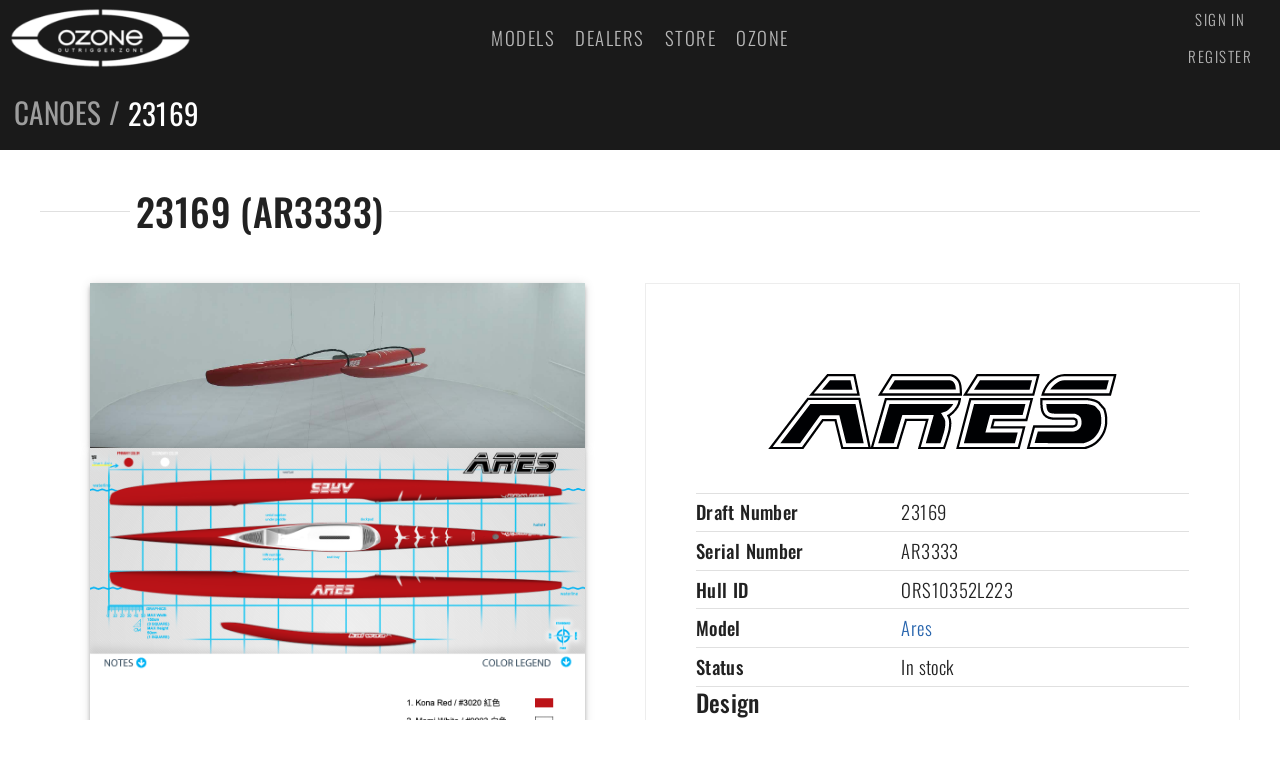

--- FILE ---
content_type: text/html; charset=utf-8
request_url: https://www.outriggerzone.com/boats/23169/
body_size: 4300
content:
<!DOCTYPE html><html><head><meta charSet="utf-8"/><meta name="viewport" content="width=device-width"/><title>Outriggerzone</title><link rel="shortcut icon" href="/favicon.ico"/><meta name="next-head-count" content="4"/><link data-next-font="size-adjust" rel="preconnect" href="/" crossorigin="anonymous"/><link rel="preload" href="/_next/static/css/ad2dc823139e8312.css" as="style" crossorigin=""/><link rel="stylesheet" href="/_next/static/css/ad2dc823139e8312.css" crossorigin="" data-n-g=""/><noscript data-n-css=""></noscript><script defer="" crossorigin="" nomodule="" src="/_next/static/chunks/polyfills-c67a75d1b6f99dc8.js"></script><script src="/_next/static/chunks/webpack-f6862103b6dc7ce2.js" defer="" crossorigin=""></script><script src="/_next/static/chunks/framework-5b2338cf6971be4c.js" defer="" crossorigin=""></script><script src="/_next/static/chunks/main-cdc734c8ee097fbb.js" defer="" crossorigin=""></script><script src="/_next/static/chunks/pages/_app-8149b6f6fcf1631c.js" defer="" crossorigin=""></script><script src="/_next/static/chunks/5727-de56460d4b79da22.js" defer="" crossorigin=""></script><script src="/_next/static/chunks/1626-06f3b9f4c9f648dc.js" defer="" crossorigin=""></script><script src="/_next/static/chunks/7306-dd777ac5efdb86e4.js" defer="" crossorigin=""></script><script src="/_next/static/chunks/6197-97b2793cd6c93a26.js" defer="" crossorigin=""></script><script src="/_next/static/chunks/8507-332b9cbca6e8fe76.js" defer="" crossorigin=""></script><script src="/_next/static/chunks/2093-fe4a76c82b2b8422.js" defer="" crossorigin=""></script><script src="/_next/static/chunks/3195-7c0c8dc1136fa8bf.js" defer="" crossorigin=""></script><script src="/_next/static/chunks/5912-bd527cacd3f51956.js" defer="" crossorigin=""></script><script src="/_next/static/chunks/7177-46594c82ec793c70.js" defer="" crossorigin=""></script><script src="/_next/static/chunks/1542-e4d162538b2578af.js" defer="" crossorigin=""></script><script src="/_next/static/chunks/5214-5eb9998001cbb083.js" defer="" crossorigin=""></script><script src="/_next/static/chunks/4178-5ff2860bedf425cf.js" defer="" crossorigin=""></script><script src="/_next/static/chunks/7208-8b91f7d57a9da2ea.js" defer="" crossorigin=""></script><script src="/_next/static/chunks/2537-0c20cca8458c8098.js" defer="" crossorigin=""></script><script src="/_next/static/chunks/5016-4ca80d8f55961846.js" defer="" crossorigin=""></script><script src="/_next/static/chunks/pages/boats/%5BidOrSerial%5D-9323d65b579194f6.js" defer="" crossorigin=""></script><script src="/_next/static/ZxceVONjUUAb8OFa0oee-/_buildManifest.js" defer="" crossorigin=""></script><script src="/_next/static/ZxceVONjUUAb8OFa0oee-/_ssgManifest.js" defer="" crossorigin=""></script></head><body><div id="__next"><style data-emotion="css-global 16y0dih">html{-webkit-font-smoothing:antialiased;-moz-osx-font-smoothing:grayscale;box-sizing:border-box;-webkit-text-size-adjust:100%;}*,*::before,*::after{box-sizing:inherit;}strong,b{font-weight:700;}body{margin:0;color:rgba(0, 0, 0, 0.87);font-weight:300;letter-spacing:0.02em;font-size:1.09375rem;font-family:Oswald;line-height:1.5;background-color:#ffffff;}@media (min-width:600px){body{font-size:1.1667rem;}}@media (min-width:900px){body{font-size:1.1667rem;}}@media (min-width:1200px){body{font-size:1.1667rem;}}@media print{body{background-color:#fff;}}body::backdrop{background-color:#ffffff;}</style><style data-emotion="css 1sokiol">.css-1sokiol{display:-webkit-box;display:-webkit-flex;display:-ms-flexbox;display:flex;-webkit-flex-direction:column;-ms-flex-direction:column;flex-direction:column;-webkit-align-items:stretch;-webkit-box-align:stretch;-ms-flex-align:stretch;align-items:stretch;min-height:100vh;overflow:hidden;}</style><div class="MuiBox-root css-1sokiol"><style data-emotion="css 149lvhb">.css-149lvhb{max-height:100vh;display:-webkit-box;display:-webkit-flex;display:-ms-flexbox;display:flex;-webkit-flex-direction:column;-ms-flex-direction:column;flex-direction:column;-webkit-align-items:stretch;-webkit-box-align:stretch;-ms-flex-align:stretch;align-items:stretch;position:relative;}</style><div class="MuiBox-root css-149lvhb"><style data-emotion="css 14gmanz">.css-14gmanz{display:-webkit-box;display:-webkit-flex;display:-ms-flexbox;display:flex;-webkit-flex-direction:column;-ms-flex-direction:column;flex-direction:column;width:100%;box-sizing:border-box;-webkit-flex-shrink:0;-ms-flex-negative:0;flex-shrink:0;position:fixed;z-index:1100;top:0;left:auto;right:0;background-color:#1a1a1a;color:#fff;z-index:50;}@media print{.css-14gmanz{position:absolute;}}</style><style data-emotion="css 1ntexl7">.css-1ntexl7{background-color:#f8f8f8;color:rgba(0, 0, 0, 0.87);-webkit-transition:box-shadow 300ms cubic-bezier(0.4, 0, 0.2, 1) 0ms;transition:box-shadow 300ms cubic-bezier(0.4, 0, 0.2, 1) 0ms;box-shadow:none;display:-webkit-box;display:-webkit-flex;display:-ms-flexbox;display:flex;-webkit-flex-direction:column;-ms-flex-direction:column;flex-direction:column;width:100%;box-sizing:border-box;-webkit-flex-shrink:0;-ms-flex-negative:0;flex-shrink:0;position:fixed;z-index:1100;top:0;left:auto;right:0;background-color:#1a1a1a;color:#fff;z-index:50;}@media print{.css-1ntexl7{position:absolute;}}</style><header class="MuiPaper-root MuiPaper-elevation MuiPaper-elevation0 MuiAppBar-root MuiAppBar-colorPrimary MuiAppBar-positionFixed mui-fixed css-1ntexl7"><style data-emotion="css 1fm1izv">.css-1fm1izv{box-sizing:border-box;display:-webkit-box;display:-webkit-flex;display:-ms-flexbox;display:flex;-webkit-box-flex-wrap:wrap;-webkit-flex-wrap:wrap;-ms-flex-wrap:wrap;flex-wrap:wrap;width:100%;-webkit-flex-direction:row;-ms-flex-direction:row;flex-direction:row;z-index:50;}</style><div class="MuiGrid-root MuiGrid-container css-1fm1izv"><style data-emotion="css ll6fbl">.css-ll6fbl{box-sizing:border-box;display:-webkit-box;display:-webkit-flex;display:-ms-flexbox;display:flex;-webkit-box-flex-wrap:wrap;-webkit-flex-wrap:wrap;-ms-flex-wrap:wrap;flex-wrap:wrap;width:100%;margin:0;-webkit-flex-direction:row;-ms-flex-direction:row;flex-direction:row;height:75px;}</style><div class="MuiGrid-root MuiGrid-container MuiGrid-item css-ll6fbl"><style data-emotion="css 10k25hr">.css-10k25hr{box-sizing:border-box;margin:0;-webkit-flex-direction:row;-ms-flex-direction:row;flex-direction:row;-webkit-flex-basis:25%;-ms-flex-preferred-size:25%;flex-basis:25%;-webkit-box-flex:0;-webkit-flex-grow:0;-ms-flex-positive:0;flex-grow:0;max-width:25%;height:75px;display:-webkit-box;display:-webkit-flex;display:-ms-flexbox;display:flex;-webkit-align-items:center;-webkit-box-align:center;-ms-flex-align:center;align-items:center;}@media (min-width:600px){.css-10k25hr{-webkit-flex-basis:25%;-ms-flex-preferred-size:25%;flex-basis:25%;-webkit-box-flex:0;-webkit-flex-grow:0;-ms-flex-positive:0;flex-grow:0;max-width:25%;}}@media (min-width:900px){.css-10k25hr{-webkit-flex-basis:25%;-ms-flex-preferred-size:25%;flex-basis:25%;-webkit-box-flex:0;-webkit-flex-grow:0;-ms-flex-positive:0;flex-grow:0;max-width:25%;}}@media (min-width:1200px){.css-10k25hr{-webkit-flex-basis:25%;-ms-flex-preferred-size:25%;flex-basis:25%;-webkit-box-flex:0;-webkit-flex-grow:0;-ms-flex-positive:0;flex-grow:0;max-width:25%;}}@media (min-width:1536px){.css-10k25hr{-webkit-flex-basis:25%;-ms-flex-preferred-size:25%;flex-basis:25%;-webkit-box-flex:0;-webkit-flex-grow:0;-ms-flex-positive:0;flex-grow:0;max-width:25%;}}</style><div class="MuiGrid-root MuiGrid-item MuiGrid-grid-xs-3 css-10k25hr"><style data-emotion="css 4m4grt">.css-4m4grt{width:200px;display:-webkit-box;display:-webkit-flex;display:-ms-flexbox;display:flex;-webkit-align-items:center;-webkit-box-align:center;-ms-flex-align:center;align-items:center;padding-left:10px;}</style><div class="MuiBox-root css-4m4grt"><style data-emotion="css 4g6ai3">.css-4g6ai3{cursor:pointer;}</style><div class="MuiBox-root css-4g6ai3"><a href="/"><style data-emotion="css dvxtzn">.css-dvxtzn{display:-webkit-box;display:-webkit-flex;display:-ms-flexbox;display:flex;-webkit-flex-direction:column;-ms-flex-direction:column;flex-direction:column;-webkit-align-items:center;-webkit-box-align:center;-ms-flex-align:center;align-items:center;}</style><div class="MuiBox-root css-dvxtzn"><img src="/_next/static/media/ozone-oval-outriggerzone-temp.6c22a1b1.png" alt="ozoneLogo" style="height:60px"/></div></a></div></div></div><style data-emotion="css m2n8me">.css-m2n8me{box-sizing:border-box;margin:0;-webkit-flex-direction:row;-ms-flex-direction:row;flex-direction:row;-webkit-flex-basis:50%;-ms-flex-preferred-size:50%;flex-basis:50%;-webkit-box-flex:0;-webkit-flex-grow:0;-ms-flex-positive:0;flex-grow:0;max-width:50%;-webkit-box-pack:center;-ms-flex-pack:center;-webkit-justify-content:center;justify-content:center;height:75px;display:-webkit-box;display:-webkit-flex;display:-ms-flexbox;display:flex;-webkit-align-items:center;-webkit-box-align:center;-ms-flex-align:center;align-items:center;}@media (min-width:600px){.css-m2n8me{-webkit-flex-basis:50%;-ms-flex-preferred-size:50%;flex-basis:50%;-webkit-box-flex:0;-webkit-flex-grow:0;-ms-flex-positive:0;flex-grow:0;max-width:50%;}}@media (min-width:900px){.css-m2n8me{-webkit-flex-basis:50%;-ms-flex-preferred-size:50%;flex-basis:50%;-webkit-box-flex:0;-webkit-flex-grow:0;-ms-flex-positive:0;flex-grow:0;max-width:50%;}}@media (min-width:1200px){.css-m2n8me{-webkit-flex-basis:50%;-ms-flex-preferred-size:50%;flex-basis:50%;-webkit-box-flex:0;-webkit-flex-grow:0;-ms-flex-positive:0;flex-grow:0;max-width:50%;}}@media (min-width:1536px){.css-m2n8me{-webkit-flex-basis:50%;-ms-flex-preferred-size:50%;flex-basis:50%;-webkit-box-flex:0;-webkit-flex-grow:0;-ms-flex-positive:0;flex-grow:0;max-width:50%;}}</style><div class="MuiGrid-root MuiGrid-item MuiGrid-grid-xs-6 css-m2n8me"><style data-emotion="css 1awzniq">.css-1awzniq{-webkit-flex-direction:row;-ms-flex-direction:row;flex-direction:row;-webkit-box-pack:center;-ms-flex-pack:center;-webkit-justify-content:center;justify-content:center;display:-webkit-box;display:-webkit-flex;display:-ms-flexbox;display:flex;-webkit-box-flex:1;-webkit-flex-grow:1;-ms-flex-positive:1;flex-grow:1;}</style><div class="MuiBox-root css-1awzniq"><style data-emotion="css 130qn7v">.css-130qn7v{margin:0;font-weight:300;letter-spacing:0.02em;font-size:1.09375rem;font-family:Oswald;line-height:1.5;color:#b8b8b8;font-family:Oswald;padding:10px;font-weight:300;font-size:13pt;line-height:1.65;letter-spacing:0.08em;border-radius:0;cursor:default;}@media (min-width:600px){.css-130qn7v{font-size:1.1667rem;}}@media (min-width:900px){.css-130qn7v{font-size:1.1667rem;}}@media (min-width:1200px){.css-130qn7v{font-size:1.1667rem;}}.css-130qn7v:hover{color:#fff;}</style><p class="MuiTypography-root MuiTypography-body1 css-130qn7v" id="m" aria-haspopup="true">MODELS</p><style data-emotion="css a9cotz">.css-a9cotz{margin:0;font-weight:300;letter-spacing:0.02em;font-size:1.09375rem;font-family:Oswald;line-height:1.5;color:#b8b8b8;font-family:Oswald;padding:10px;font-weight:300;font-size:13pt;line-height:1.65;letter-spacing:0.08em;border-radius:0;cursor:default;cursor:pointer;}@media (min-width:600px){.css-a9cotz{font-size:1.1667rem;}}@media (min-width:900px){.css-a9cotz{font-size:1.1667rem;}}@media (min-width:1200px){.css-a9cotz{font-size:1.1667rem;}}.css-a9cotz:hover{color:#fff;}</style><p class="MuiTypography-root MuiTypography-body1 css-a9cotz" id="d" aria-haspopup="true">DEALERS</p><p class="MuiTypography-root MuiTypography-body1 css-a9cotz" id="s" aria-haspopup="true">STORE</p><p class="MuiTypography-root MuiTypography-body1 css-130qn7v" id="o" aria-haspopup="true">OZONE</p><style data-emotion="css 3zykul">.css-3zykul{z-index:150;}</style></div></div><style data-emotion="css 1x4bvsk">.css-1x4bvsk{box-sizing:border-box;margin:0;-webkit-flex-direction:row;-ms-flex-direction:row;flex-direction:row;-webkit-flex-basis:25%;-ms-flex-preferred-size:25%;flex-basis:25%;-webkit-box-flex:0;-webkit-flex-grow:0;-ms-flex-positive:0;flex-grow:0;max-width:25%;height:75px;display:-webkit-box;display:-webkit-flex;display:-ms-flexbox;display:flex;-webkit-align-items:center;-webkit-box-align:center;-ms-flex-align:center;align-items:center;-webkit-box-pack:end;-ms-flex-pack:end;-webkit-justify-content:flex-end;justify-content:flex-end;}@media (min-width:600px){.css-1x4bvsk{-webkit-flex-basis:25%;-ms-flex-preferred-size:25%;flex-basis:25%;-webkit-box-flex:0;-webkit-flex-grow:0;-ms-flex-positive:0;flex-grow:0;max-width:25%;}}@media (min-width:900px){.css-1x4bvsk{-webkit-flex-basis:25%;-ms-flex-preferred-size:25%;flex-basis:25%;-webkit-box-flex:0;-webkit-flex-grow:0;-ms-flex-positive:0;flex-grow:0;max-width:25%;}}@media (min-width:1200px){.css-1x4bvsk{-webkit-flex-basis:25%;-ms-flex-preferred-size:25%;flex-basis:25%;-webkit-box-flex:0;-webkit-flex-grow:0;-ms-flex-positive:0;flex-grow:0;max-width:25%;}}@media (min-width:1536px){.css-1x4bvsk{-webkit-flex-basis:25%;-ms-flex-preferred-size:25%;flex-basis:25%;-webkit-box-flex:0;-webkit-flex-grow:0;-ms-flex-positive:0;flex-grow:0;max-width:25%;}}</style><div class="MuiGrid-root MuiGrid-item MuiGrid-grid-xs-3 css-1x4bvsk"><style data-emotion="css uou0w9">.css-uou0w9{display:-webkit-box;display:-webkit-flex;display:-ms-flexbox;display:flex;height:100%;}@media (min-width:0px){.css-uou0w9{-webkit-box-pack:start;-ms-flex-pack:start;-webkit-justify-content:flex-start;justify-content:flex-start;-webkit-align-items:flex-start;-webkit-box-align:flex-start;-ms-flex-align:flex-start;align-items:flex-start;padding-right:0px;}}@media (min-width:900px){.css-uou0w9{-webkit-box-pack:end;-ms-flex-pack:end;-webkit-justify-content:flex-end;justify-content:flex-end;-webkit-align-items:center;-webkit-box-align:center;-ms-flex-align:center;align-items:center;padding-right:18px;}}</style><div class="MuiBox-root css-uou0w9"><style data-emotion="css 1ubexm5">.css-1ubexm5{display:-webkit-box;display:-webkit-flex;display:-ms-flexbox;display:flex;-webkit-flex-direction:column;-ms-flex-direction:column;flex-direction:column;-webkit-box-pack:start;-ms-flex-pack:start;-webkit-justify-content:flex-start;justify-content:flex-start;-webkit-align-items:center;-webkit-box-align:center;-ms-flex-align:center;align-items:center;height:100%;}</style><div class="MuiBox-root css-1ubexm5"><style data-emotion="css 1igcima">.css-1igcima{margin:0;font-weight:300;letter-spacing:0.02em;font-size:1.09375rem;font-family:Oswald;line-height:1.5;color:#b8b8b8;font-family:Oswald;padding:10px;font-weight:300;font-size:13pt;line-height:1.65;letter-spacing:0.08em;border-radius:0;cursor:default;cursor:pointer;height:50%;display:-webkit-box;display:-webkit-flex;display:-ms-flexbox;display:flex;-webkit-align-items:center;-webkit-box-align:center;-ms-flex-align:center;align-items:center;}@media (min-width:600px){.css-1igcima{font-size:1.1667rem;}}@media (min-width:900px){.css-1igcima{font-size:1.1667rem;}}@media (min-width:1200px){.css-1igcima{font-size:1.1667rem;}}.css-1igcima:hover{color:#fff;}@media (min-width:0px){.css-1igcima{font-size:20px;}}@media (min-width:900px){.css-1igcima{font-size:18px;}}</style><p class="MuiTypography-root MuiTypography-body1 css-1igcima"><small>SIGN IN</small></p><p class="MuiTypography-root MuiTypography-body1 css-1igcima"><small>REGISTER</small></p></div></div></div></div><style data-emotion="css 1ymdsgi">.css-1ymdsgi{position:relative;display:-webkit-box;display:-webkit-flex;display:-ms-flexbox;display:flex;-webkit-align-items:center;-webkit-box-align:center;-ms-flex-align:center;align-items:center;min-height:56px;height:75px;}@media (min-width:0px){@media (orientation: landscape){.css-1ymdsgi{min-height:48px;}}}@media (min-width:600px){.css-1ymdsgi{min-height:64px;}}</style><div class="MuiToolbar-root MuiToolbar-regular css-1ymdsgi" color="primary"></div></div></header><div class="MuiToolbar-root MuiToolbar-regular css-1ymdsgi" color="primary"></div><div class="MuiBox-root css-0" style="background-color:#1a1a1a;align-self:stretch;position:sticky;top:75px;display:flex;align-items:center"><style data-emotion="css a8ybqr">.css-a8ybqr{margin-left:14px;display:-webkit-box;display:-webkit-flex;display:-ms-flexbox;display:flex;height:75px;-webkit-align-items:center;-webkit-box-align:center;-ms-flex-align:center;align-items:center;}</style><div class="MuiBox-root css-a8ybqr"><style data-emotion="css k008qs">.css-k008qs{display:-webkit-box;display:-webkit-flex;display:-ms-flexbox;display:flex;}</style><div class="MuiBox-root css-k008qs"><a style="text-decoration:none" href="/boats/"><style data-emotion="css 11nugsj">.css-11nugsj{margin:0;font-weight:400;letter-spacing:0.01em;font-size:1.4375rem;font-family:Oswald;line-height:1.235;color:#9d9d9d;word-wrap:break-word;max-width:100%;}@media (min-width:600px){.css-11nugsj{font-size:1.6194rem;}}@media (min-width:900px){.css-11nugsj{font-size:1.8219rem;}}@media (min-width:1200px){.css-11nugsj{font-size:1.8219rem;}}.css-11nugsj:hover{-webkit-text-decoration:underline;text-decoration:underline;cursor:pointer;}.css-11nugsj:hover{-webkit-text-decoration:none;text-decoration:none;}</style><span class="MuiTypography-root MuiTypography-h4 css-11nugsj">CANOES</span></a><style data-emotion="css 1wwc9ku">.css-1wwc9ku{margin:0;font-weight:400;letter-spacing:0.01em;font-size:1.4375rem;font-family:Oswald;line-height:1.235;color:#9d9d9d;}@media (min-width:600px){.css-1wwc9ku{font-size:1.6194rem;}}@media (min-width:900px){.css-1wwc9ku{font-size:1.8219rem;}}@media (min-width:1200px){.css-1wwc9ku{font-size:1.8219rem;}}</style><h4 class="MuiTypography-root MuiTypography-h4 css-1wwc9ku"> <!-- -->/<!-- --> </h4></div></div></div></div><style data-emotion="css 1x3qpyz">.css-1x3qpyz{-webkit-flex:1;-ms-flex:1;flex:1;display:-webkit-box;display:-webkit-flex;display:-ms-flexbox;display:flex;-webkit-flex-direction:column;-ms-flex-direction:column;flex-direction:column;-webkit-align-items:stretch;-webkit-box-align:stretch;-ms-flex-align:stretch;align-items:stretch;}</style><div class="MuiBox-root css-1x3qpyz"><style data-emotion="css 17zgn9t">.css-17zgn9t{display:-webkit-box;display:-webkit-flex;display:-ms-flexbox;display:flex;-webkit-box-pack:center;-ms-flex-pack:center;-webkit-justify-content:center;justify-content:center;-webkit-align-items:center;-webkit-box-align:center;-ms-flex-align:center;align-items:center;-webkit-flex:1;-ms-flex:1;flex:1;width:100%;height:100%;min-height:100px;}</style><div class="MuiBox-root css-17zgn9t"><style data-emotion="css c766b6 animation-61bdi0">.css-c766b6{display:inline-block;color:#2764ad;-webkit-animation:animation-61bdi0 1.4s linear infinite;animation:animation-61bdi0 1.4s linear infinite;}@-webkit-keyframes animation-61bdi0{0%{-webkit-transform:rotate(0deg);-moz-transform:rotate(0deg);-ms-transform:rotate(0deg);transform:rotate(0deg);}100%{-webkit-transform:rotate(360deg);-moz-transform:rotate(360deg);-ms-transform:rotate(360deg);transform:rotate(360deg);}}@keyframes animation-61bdi0{0%{-webkit-transform:rotate(0deg);-moz-transform:rotate(0deg);-ms-transform:rotate(0deg);transform:rotate(0deg);}100%{-webkit-transform:rotate(360deg);-moz-transform:rotate(360deg);-ms-transform:rotate(360deg);transform:rotate(360deg);}}</style><span class="MuiCircularProgress-root MuiCircularProgress-indeterminate MuiCircularProgress-colorSecondary css-c766b6" style="width:40px;height:40px" role="progressbar"><style data-emotion="css 13o7eu2">.css-13o7eu2{display:block;}</style><svg class="MuiCircularProgress-svg css-13o7eu2" viewBox="22 22 44 44"><style data-emotion="css 14891ef animation-1p2h4ri">.css-14891ef{stroke:currentColor;stroke-dasharray:80px,200px;stroke-dashoffset:0;-webkit-animation:animation-1p2h4ri 1.4s ease-in-out infinite;animation:animation-1p2h4ri 1.4s ease-in-out infinite;}@-webkit-keyframes animation-1p2h4ri{0%{stroke-dasharray:1px,200px;stroke-dashoffset:0;}50%{stroke-dasharray:100px,200px;stroke-dashoffset:-15px;}100%{stroke-dasharray:100px,200px;stroke-dashoffset:-125px;}}@keyframes animation-1p2h4ri{0%{stroke-dasharray:1px,200px;stroke-dashoffset:0;}50%{stroke-dasharray:100px,200px;stroke-dashoffset:-15px;}100%{stroke-dasharray:100px,200px;stroke-dashoffset:-125px;}}</style><circle class="MuiCircularProgress-circle MuiCircularProgress-circleIndeterminate css-14891ef" cx="44" cy="44" r="20.2" fill="none" stroke-width="3.6"></circle></svg></span></div></div><style data-emotion="css 1rr4qq7">.css-1rr4qq7{-webkit-flex:1;-ms-flex:1;flex:1;}</style><div class="MuiBox-root css-1rr4qq7"></div><style data-emotion="css 102ono0">.css-102ono0{background-color:#1a1a1a;color:#fff;}</style><div class="MuiBox-root css-102ono0"><style data-emotion="css 3yxalr">.css-3yxalr{display:-webkit-box;display:-webkit-flex;display:-ms-flexbox;display:flex;justify-self:flex-end;-webkit-align-items:start;-webkit-box-align:start;-ms-flex-align:start;align-items:start;padding-top:2em;padding-bottom:2em;-webkit-column-gap:20vw;column-gap:20vw;margin-left:5vw;}@media (min-width:0px){.css-3yxalr{-webkit-flex-direction:column;-ms-flex-direction:column;flex-direction:column;height:auto;}}@media (min-width:900px){.css-3yxalr{-webkit-flex-direction:row;-ms-flex-direction:row;flex-direction:row;height:100%;}}</style><div class="MuiBox-root css-3yxalr"><style data-emotion="css 7lxfsk">.css-7lxfsk{display:-webkit-box;display:-webkit-flex;display:-ms-flexbox;display:flex;-webkit-flex-direction:column;-ms-flex-direction:column;flex-direction:column;-webkit-align-items:flex-start;-webkit-box-align:flex-start;-ms-flex-align:flex-start;align-items:flex-start;}@media (min-width:0px){.css-7lxfsk{width:90%;}}@media (min-width:900px){.css-7lxfsk{width:20%;}}</style><div class="MuiBox-root css-7lxfsk"><style data-emotion="css 19tzmjm">.css-19tzmjm{margin:1em 0;}</style><div class="MuiBox-root css-19tzmjm"><a href="/"><div class="MuiBox-root css-dvxtzn"><img src="/_next/static/media/ozone-oval-outriggerzone-temp.6c22a1b1.png" alt="ozoneLogo" width="200em"/></div></a></div><style data-emotion="css 10szhli">.css-10szhli{margin:0;font-weight:300;letter-spacing:0.02em;font-size:1.09375rem;font-family:Oswald;line-height:1.5;color:#2764ad;word-wrap:break-word;max-width:100%;color:#fff;}@media (min-width:600px){.css-10szhli{font-size:1.1667rem;}}@media (min-width:900px){.css-10szhli{font-size:1.1667rem;}}@media (min-width:1200px){.css-10szhli{font-size:1.1667rem;}}.css-10szhli:hover{-webkit-text-decoration:underline;text-decoration:underline;cursor:pointer;}</style><span class="MuiTypography-root MuiTypography-body1 css-10szhli"><a style="text-decoration:none;color:inherit" href="mailto:support@outriggerzone.com">support@outriggerzone.com</a></span><style data-emotion="css 5essap">.css-5essap{margin:0;font-weight:300;letter-spacing:0.02em;font-size:1.09375rem;font-family:Oswald;line-height:1.5;}@media (min-width:600px){.css-5essap{font-size:1.1667rem;}}@media (min-width:900px){.css-5essap{font-size:1.1667rem;}}@media (min-width:1200px){.css-5essap{font-size:1.1667rem;}}</style><p class="MuiTypography-root MuiTypography-body1 css-5essap">+1 (808) 573-7852</p></div><style data-emotion="css zg1vud">.css-zg1vud{display:-webkit-box;display:-webkit-flex;display:-ms-flexbox;display:flex;-webkit-flex-direction:column;-ms-flex-direction:column;flex-direction:column;-webkit-box-pack:center;-ms-flex-pack:center;-webkit-justify-content:center;justify-content:center;}</style><div class="MuiBox-root css-zg1vud"><style data-emotion="css zdskrc">.css-zdskrc{margin:0;font-family:Oswald;font-weight:400;font-size:1rem;line-height:1.75;font-weight:400;font-size:30px;}</style><h6 class="MuiTypography-root MuiTypography-subtitle1 css-zdskrc">Navigation</h6><style data-emotion="css xl0hkq">.css-xl0hkq{list-style:none;margin:0;padding:0;position:relative;padding-top:8px;padding-bottom:8px;display:-webkit-box;display:-webkit-flex;display:-ms-flexbox;display:flex;-webkit-flex-direction:column;-ms-flex-direction:column;flex-direction:column;}</style><ul class="MuiList-root MuiList-padding css-xl0hkq"><a style="text-decoration:none" href="/dealers/"><style data-emotion="css hw9tin">.css-hw9tin{margin:0;font-weight:300;letter-spacing:0.02em;font-size:1.09375rem;font-family:Oswald;line-height:1.5;color:#fff;word-wrap:break-word;max-width:100%;}@media (min-width:600px){.css-hw9tin{font-size:1.1667rem;}}@media (min-width:900px){.css-hw9tin{font-size:1.1667rem;}}@media (min-width:1200px){.css-hw9tin{font-size:1.1667rem;}}.css-hw9tin:hover{-webkit-text-decoration:underline;text-decoration:underline;cursor:pointer;}</style><span class="MuiTypography-root MuiTypography-body1 css-hw9tin">Dealers</span></a><a style="text-decoration:none" href="/boats/designer/"><span class="MuiTypography-root MuiTypography-body1 css-hw9tin">Designer</span></a><a style="text-decoration:none" href="/boats/"><span class="MuiTypography-root MuiTypography-body1 css-hw9tin">Inventory</span></a></ul></div><div class="MuiBox-root css-zg1vud"><h6 class="MuiTypography-root MuiTypography-subtitle1 css-zdskrc">Support</h6><a style="text-decoration:none" href="/support/contact/"><span class="MuiTypography-root MuiTypography-body1 css-hw9tin">Contact Us</span></a><a style="text-decoration:none" href="/support/registration/"><span class="MuiTypography-root MuiTypography-body1 css-hw9tin">Registration</span></a><a style="text-decoration:none" href="/support/guarantee/"><span class="MuiTypography-root MuiTypography-body1 css-hw9tin">Guarantee</span></a></div></div><style data-emotion="css 1yg47d4">.css-1yg47d4{margin:0;font-family:Oswald;font-weight:400;font-size:0.75rem;line-height:1.66;color:white;text-align:center;font-weight:100;font-size:0.85rem;}</style><p class="MuiTypography-root MuiTypography-caption css-1yg47d4">© 2023 Outriggerzone</p></div></div></div><script id="__NEXT_DATA__" type="application/json" crossorigin="">{"props":{"pageProps":{}},"page":"/boats/[idOrSerial]","query":{},"buildId":"ZxceVONjUUAb8OFa0oee-","nextExport":true,"autoExport":true,"isFallback":false,"scriptLoader":[]}</script></body></html>

--- FILE ---
content_type: text/css
request_url: https://www.outriggerzone.com/_next/static/css/ad2dc823139e8312.css
body_size: 12067
content:
@import url("https://fonts.googleapis.com/css2?family=Poppins&display=swap");body,html{padding:0;margin:0;font-family:-apple-system,Oswald,BlinkMacSystemFont,Segoe UI,Roboto,Oxygen,Ubuntu,Cantarell,Fira Sans,Droid Sans,Helvetica Neue,sans-serif}@font-face{font-family:Oswald;font-style:normal;font-display:swap;font-weight:300;src:url(/_next/static/media/oswald-cyrillic-ext-300-normal.a3297c7c.woff2) format("woff2"),url(/_next/static/media/oswald-all-300-normal.48f8a03f.woff) format("woff");unicode-range:U+0460-052f,U+1c80-1c88,U+20b4,U+2de0-2dff,U+a640-a69f,U+fe2e-fe2f}@font-face{font-family:Oswald;font-style:normal;font-display:swap;font-weight:300;src:url(/_next/static/media/oswald-cyrillic-300-normal.c2325857.woff2) format("woff2"),url(/_next/static/media/oswald-all-300-normal.48f8a03f.woff) format("woff");unicode-range:U+0301,U+0400-045f,U+0490-0491,U+04b0-04b1,U+2116}@font-face{font-family:Oswald;font-style:normal;font-display:swap;font-weight:300;src:url(/_next/static/media/oswald-vietnamese-300-normal.1ae68056.woff2) format("woff2"),url(/_next/static/media/oswald-all-300-normal.48f8a03f.woff) format("woff");unicode-range:U+0102-0103,U+0110-0111,U+0128-0129,U+0168-0169,U+01a0-01a1,U+01af-01b0,U+1ea0-1ef9,U+20ab}@font-face{font-family:Oswald;font-style:normal;font-display:swap;font-weight:300;src:url(/_next/static/media/oswald-latin-ext-300-normal.0f2a2533.woff2) format("woff2"),url(/_next/static/media/oswald-all-300-normal.48f8a03f.woff) format("woff");unicode-range:U+0100-024f,U+0259,U+1e??,U+2020,U+20a0-20ab,U+20ad-20cf,U+2113,U+2c60-2c7f,U+a720-a7ff}@font-face{font-family:Oswald;font-style:normal;font-display:swap;font-weight:300;src:url(/_next/static/media/oswald-latin-300-normal.e041cd8c.woff2) format("woff2"),url(/_next/static/media/oswald-all-300-normal.48f8a03f.woff) format("woff");unicode-range:U+00??,U+0131,U+0152-0153,U+02bb-02bc,U+02c6,U+02da,U+02dc,U+2000-206f,U+2074,U+20ac,U+2122,U+2191,U+2193,U+2212,U+2215,U+feff,U+fffd}@font-face{font-family:Oswald;font-style:normal;font-display:swap;font-weight:400;src:url(/_next/static/media/oswald-cyrillic-ext-400-normal.7b90cd22.woff2) format("woff2"),url(/_next/static/media/oswald-all-400-normal.f2548550.woff) format("woff");unicode-range:U+0460-052f,U+1c80-1c88,U+20b4,U+2de0-2dff,U+a640-a69f,U+fe2e-fe2f}@font-face{font-family:Oswald;font-style:normal;font-display:swap;font-weight:400;src:url(/_next/static/media/oswald-cyrillic-400-normal.f5ea6051.woff2) format("woff2"),url(/_next/static/media/oswald-all-400-normal.f2548550.woff) format("woff");unicode-range:U+0301,U+0400-045f,U+0490-0491,U+04b0-04b1,U+2116}@font-face{font-family:Oswald;font-style:normal;font-display:swap;font-weight:400;src:url(/_next/static/media/oswald-vietnamese-400-normal.e8d758a0.woff2) format("woff2"),url(/_next/static/media/oswald-all-400-normal.f2548550.woff) format("woff");unicode-range:U+0102-0103,U+0110-0111,U+0128-0129,U+0168-0169,U+01a0-01a1,U+01af-01b0,U+1ea0-1ef9,U+20ab}@font-face{font-family:Oswald;font-style:normal;font-display:swap;font-weight:400;src:url(/_next/static/media/oswald-latin-ext-400-normal.9c4486a3.woff2) format("woff2"),url(/_next/static/media/oswald-all-400-normal.f2548550.woff) format("woff");unicode-range:U+0100-024f,U+0259,U+1e??,U+2020,U+20a0-20ab,U+20ad-20cf,U+2113,U+2c60-2c7f,U+a720-a7ff}@font-face{font-family:Oswald;font-style:normal;font-display:swap;font-weight:400;src:url(/_next/static/media/oswald-latin-400-normal.45517d15.woff2) format("woff2"),url(/_next/static/media/oswald-all-400-normal.f2548550.woff) format("woff");unicode-range:U+00??,U+0131,U+0152-0153,U+02bb-02bc,U+02c6,U+02da,U+02dc,U+2000-206f,U+2074,U+20ac,U+2122,U+2191,U+2193,U+2212,U+2215,U+feff,U+fffd}@font-face{font-family:Oswald;font-style:normal;font-display:swap;font-weight:500;src:url(/_next/static/media/oswald-cyrillic-ext-500-normal.ecd33351.woff2) format("woff2"),url(/_next/static/media/oswald-all-500-normal.c6d199fa.woff) format("woff");unicode-range:U+0460-052f,U+1c80-1c88,U+20b4,U+2de0-2dff,U+a640-a69f,U+fe2e-fe2f}@font-face{font-family:Oswald;font-style:normal;font-display:swap;font-weight:500;src:url(/_next/static/media/oswald-cyrillic-500-normal.17973f17.woff2) format("woff2"),url(/_next/static/media/oswald-all-500-normal.c6d199fa.woff) format("woff");unicode-range:U+0301,U+0400-045f,U+0490-0491,U+04b0-04b1,U+2116}@font-face{font-family:Oswald;font-style:normal;font-display:swap;font-weight:500;src:url(/_next/static/media/oswald-vietnamese-500-normal.603645a5.woff2) format("woff2"),url(/_next/static/media/oswald-all-500-normal.c6d199fa.woff) format("woff");unicode-range:U+0102-0103,U+0110-0111,U+0128-0129,U+0168-0169,U+01a0-01a1,U+01af-01b0,U+1ea0-1ef9,U+20ab}@font-face{font-family:Oswald;font-style:normal;font-display:swap;font-weight:500;src:url(/_next/static/media/oswald-latin-ext-500-normal.dc397a8f.woff2) format("woff2"),url(/_next/static/media/oswald-all-500-normal.c6d199fa.woff) format("woff");unicode-range:U+0100-024f,U+0259,U+1e??,U+2020,U+20a0-20ab,U+20ad-20cf,U+2113,U+2c60-2c7f,U+a720-a7ff}@font-face{font-family:Oswald;font-style:normal;font-display:swap;font-weight:500;src:url(/_next/static/media/oswald-latin-500-normal.186c795a.woff2) format("woff2"),url(/_next/static/media/oswald-all-500-normal.c6d199fa.woff) format("woff");unicode-range:U+00??,U+0131,U+0152-0153,U+02bb-02bc,U+02c6,U+02da,U+02dc,U+2000-206f,U+2074,U+20ac,U+2122,U+2191,U+2193,U+2212,U+2215,U+feff,U+fffd}@font-face{font-family:Oswald;font-style:normal;font-display:swap;font-weight:700;src:url(/_next/static/media/oswald-cyrillic-ext-700-normal.b045f09a.woff2) format("woff2"),url(/_next/static/media/oswald-all-700-normal.d88e128a.woff) format("woff");unicode-range:U+0460-052f,U+1c80-1c88,U+20b4,U+2de0-2dff,U+a640-a69f,U+fe2e-fe2f}@font-face{font-family:Oswald;font-style:normal;font-display:swap;font-weight:700;src:url(/_next/static/media/oswald-cyrillic-700-normal.302381c8.woff2) format("woff2"),url(/_next/static/media/oswald-all-700-normal.d88e128a.woff) format("woff");unicode-range:U+0301,U+0400-045f,U+0490-0491,U+04b0-04b1,U+2116}@font-face{font-family:Oswald;font-style:normal;font-display:swap;font-weight:700;src:url(/_next/static/media/oswald-vietnamese-700-normal.4e64c626.woff2) format("woff2"),url(/_next/static/media/oswald-all-700-normal.d88e128a.woff) format("woff");unicode-range:U+0102-0103,U+0110-0111,U+0128-0129,U+0168-0169,U+01a0-01a1,U+01af-01b0,U+1ea0-1ef9,U+20ab}@font-face{font-family:Oswald;font-style:normal;font-display:swap;font-weight:700;src:url(/_next/static/media/oswald-latin-ext-700-normal.8b7ffc55.woff2) format("woff2"),url(/_next/static/media/oswald-all-700-normal.d88e128a.woff) format("woff");unicode-range:U+0100-024f,U+0259,U+1e??,U+2020,U+20a0-20ab,U+20ad-20cf,U+2113,U+2c60-2c7f,U+a720-a7ff}@font-face{font-family:Oswald;font-style:normal;font-display:swap;font-weight:700;src:url(/_next/static/media/oswald-latin-700-normal.c3affd3a.woff2) format("woff2"),url(/_next/static/media/oswald-all-700-normal.d88e128a.woff) format("woff");unicode-range:U+00??,U+0131,U+0152-0153,U+02bb-02bc,U+02c6,U+02da,U+02dc,U+2000-206f,U+2074,U+20ac,U+2122,U+2191,U+2193,U+2212,U+2215,U+feff,U+fffd}@font-face{font-family:Source Sans Pro;font-style:normal;font-display:swap;font-weight:300;src:url(/_next/static/media/source-sans-pro-cyrillic-ext-300-normal.da16bfcb.woff2) format("woff2"),url(/_next/static/media/source-sans-pro-all-300-normal.89bbd193.woff) format("woff");unicode-range:U+0460-052f,U+1c80-1c88,U+20b4,U+2de0-2dff,U+a640-a69f,U+fe2e-fe2f}@font-face{font-family:Source Sans Pro;font-style:normal;font-display:swap;font-weight:300;src:url(/_next/static/media/source-sans-pro-cyrillic-300-normal.21763c1b.woff2) format("woff2"),url(/_next/static/media/source-sans-pro-all-300-normal.89bbd193.woff) format("woff");unicode-range:U+0301,U+0400-045f,U+0490-0491,U+04b0-04b1,U+2116}@font-face{font-family:Source Sans Pro;font-style:normal;font-display:swap;font-weight:300;src:url(/_next/static/media/source-sans-pro-greek-ext-300-normal.84661e57.woff2) format("woff2"),url(/_next/static/media/source-sans-pro-all-300-normal.89bbd193.woff) format("woff");unicode-range:U+1f??}@font-face{font-family:Source Sans Pro;font-style:normal;font-display:swap;font-weight:300;src:url(/_next/static/media/source-sans-pro-greek-300-normal.4c35245a.woff2) format("woff2"),url(/_next/static/media/source-sans-pro-all-300-normal.89bbd193.woff) format("woff");unicode-range:U+0370-03ff}@font-face{font-family:Source Sans Pro;font-style:normal;font-display:swap;font-weight:300;src:url(/_next/static/media/source-sans-pro-vietnamese-300-normal.66e1e773.woff2) format("woff2"),url(/_next/static/media/source-sans-pro-all-300-normal.89bbd193.woff) format("woff");unicode-range:U+0102-0103,U+0110-0111,U+0128-0129,U+0168-0169,U+01a0-01a1,U+01af-01b0,U+1ea0-1ef9,U+20ab}@font-face{font-family:Source Sans Pro;font-style:normal;font-display:swap;font-weight:300;src:url(/_next/static/media/source-sans-pro-latin-ext-300-normal.7fd30fc5.woff2) format("woff2"),url(/_next/static/media/source-sans-pro-all-300-normal.89bbd193.woff) format("woff");unicode-range:U+0100-024f,U+0259,U+1e??,U+2020,U+20a0-20ab,U+20ad-20cf,U+2113,U+2c60-2c7f,U+a720-a7ff}@font-face{font-family:Source Sans Pro;font-style:normal;font-display:swap;font-weight:300;src:url(/_next/static/media/source-sans-pro-latin-300-normal.531b1b08.woff2) format("woff2"),url(/_next/static/media/source-sans-pro-all-300-normal.89bbd193.woff) format("woff");unicode-range:U+00??,U+0131,U+0152-0153,U+02bb-02bc,U+02c6,U+02da,U+02dc,U+2000-206f,U+2074,U+20ac,U+2122,U+2191,U+2193,U+2212,U+2215,U+feff,U+fffd}@font-face{font-family:Source Sans Pro;font-style:normal;font-display:swap;font-weight:400;src:url(/_next/static/media/source-sans-pro-cyrillic-ext-400-normal.90ce457e.woff2) format("woff2"),url(/_next/static/media/source-sans-pro-all-400-normal.42c7ecd5.woff) format("woff");unicode-range:U+0460-052f,U+1c80-1c88,U+20b4,U+2de0-2dff,U+a640-a69f,U+fe2e-fe2f}@font-face{font-family:Source Sans Pro;font-style:normal;font-display:swap;font-weight:400;src:url(/_next/static/media/source-sans-pro-cyrillic-400-normal.54720925.woff2) format("woff2"),url(/_next/static/media/source-sans-pro-all-400-normal.42c7ecd5.woff) format("woff");unicode-range:U+0301,U+0400-045f,U+0490-0491,U+04b0-04b1,U+2116}@font-face{font-family:Source Sans Pro;font-style:normal;font-display:swap;font-weight:400;src:url(/_next/static/media/source-sans-pro-greek-ext-400-normal.bb83722c.woff2) format("woff2"),url(/_next/static/media/source-sans-pro-all-400-normal.42c7ecd5.woff) format("woff");unicode-range:U+1f??}@font-face{font-family:Source Sans Pro;font-style:normal;font-display:swap;font-weight:400;src:url(/_next/static/media/source-sans-pro-greek-400-normal.af9d511c.woff2) format("woff2"),url(/_next/static/media/source-sans-pro-all-400-normal.42c7ecd5.woff) format("woff");unicode-range:U+0370-03ff}@font-face{font-family:Source Sans Pro;font-style:normal;font-display:swap;font-weight:400;src:url(/_next/static/media/source-sans-pro-vietnamese-400-normal.2bfd4e61.woff2) format("woff2"),url(/_next/static/media/source-sans-pro-all-400-normal.42c7ecd5.woff) format("woff");unicode-range:U+0102-0103,U+0110-0111,U+0128-0129,U+0168-0169,U+01a0-01a1,U+01af-01b0,U+1ea0-1ef9,U+20ab}@font-face{font-family:Source Sans Pro;font-style:normal;font-display:swap;font-weight:400;src:url(/_next/static/media/source-sans-pro-latin-ext-400-normal.5b53e305.woff2) format("woff2"),url(/_next/static/media/source-sans-pro-all-400-normal.42c7ecd5.woff) format("woff");unicode-range:U+0100-024f,U+0259,U+1e??,U+2020,U+20a0-20ab,U+20ad-20cf,U+2113,U+2c60-2c7f,U+a720-a7ff}@font-face{font-family:Source Sans Pro;font-style:normal;font-display:swap;font-weight:400;src:url(/_next/static/media/source-sans-pro-latin-400-normal.0a598dac.woff2) format("woff2"),url(/_next/static/media/source-sans-pro-all-400-normal.42c7ecd5.woff) format("woff");unicode-range:U+00??,U+0131,U+0152-0153,U+02bb-02bc,U+02c6,U+02da,U+02dc,U+2000-206f,U+2074,U+20ac,U+2122,U+2191,U+2193,U+2212,U+2215,U+feff,U+fffd}

--- FILE ---
content_type: application/javascript
request_url: https://www.outriggerzone.com/_next/static/chunks/pages/boats-b9c8823d4bd78e59.js
body_size: 16556
content:
(self.webpackChunk_N_E=self.webpackChunk_N_E||[]).push([[1201],{2647:function(e,t,i){"use strict";var r=i(16824);t.Z=void 0;var n=r(i(48553)),o=i(68653),s=(0,n.default)((0,o.jsx)("path",{d:"M3.9 12c0-1.71 1.39-3.1 3.1-3.1h4V7H7c-2.76 0-5 2.24-5 5s2.24 5 5 5h4v-1.9H7c-1.71 0-3.1-1.39-3.1-3.1zM8 13h8v-2H8v2zm9-6h-4v1.9h4c1.71 0 3.1 1.39 3.1 3.1s-1.39 3.1-3.1 3.1h-4V17h4c2.76 0 5-2.24 5-5s-2.24-5-5-5z"}),"Link");t.Z=s},93655:function(e,t,i){"use strict";i.d(t,{Z:function(){return v}});var r=i(80375),n=i(344),o=i(77342),s=i(18331),a=i(7879),l=i(65009),d=i(70477),c=i(33103),u=i(77500),p=i(98541);function getCardUtilityClass(e){return(0,p.Z)("MuiCard",e)}(0,u.Z)("MuiCard",["root"]);var f=i(68653);let h=["className","raised"],useUtilityClasses=e=>{let{classes:t}=e;return(0,a.Z)({root:["root"]},getCardUtilityClass,t)},m=(0,l.ZP)(c.Z,{name:"MuiCard",slot:"Root",overridesResolver:(e,t)=>t.root})(()=>({overflow:"hidden"})),g=o.forwardRef(function(e,t){let i=(0,d.Z)({props:e,name:"MuiCard"}),{className:o,raised:a=!1}=i,l=(0,n.Z)(i,h),c=(0,r.Z)({},i,{raised:a}),u=useUtilityClasses(c);return(0,f.jsx)(m,(0,r.Z)({className:(0,s.Z)(u.root,o),elevation:a?8:void 0,ref:t,ownerState:c},l))});var v=g},381:function(e,t,i){"use strict";i.d(t,{Z:function(){return C}});var r=i(80375),n=i(344),o=i(77342),s=i(18331),a=i(7879),l=i(70477),d=i(65009),c=i(77500),u=i(98541);function getCardActionAreaUtilityClass(e){return(0,u.Z)("MuiCardActionArea",e)}let p=(0,c.Z)("MuiCardActionArea",["root","focusVisible","focusHighlight"]);var f=i(39941),h=i(68653);let m=["children","className","focusVisibleClassName"],useUtilityClasses=e=>{let{classes:t}=e;return(0,a.Z)({root:["root"],focusHighlight:["focusHighlight"]},getCardActionAreaUtilityClass,t)},g=(0,d.ZP)(f.Z,{name:"MuiCardActionArea",slot:"Root",overridesResolver:(e,t)=>t.root})(e=>{let{theme:t}=e;return{display:"block",textAlign:"inherit",borderRadius:"inherit",width:"100%",["&:hover .".concat(p.focusHighlight)]:{opacity:(t.vars||t).palette.action.hoverOpacity,"@media (hover: none)":{opacity:0}},["&.".concat(p.focusVisible," .").concat(p.focusHighlight)]:{opacity:(t.vars||t).palette.action.focusOpacity}}}),v=(0,d.ZP)("span",{name:"MuiCardActionArea",slot:"FocusHighlight",overridesResolver:(e,t)=>t.focusHighlight})(e=>{let{theme:t}=e;return{overflow:"hidden",pointerEvents:"none",position:"absolute",top:0,right:0,bottom:0,left:0,borderRadius:"inherit",opacity:0,backgroundColor:"currentcolor",transition:t.transitions.create("opacity",{duration:t.transitions.duration.short})}}),x=o.forwardRef(function(e,t){let i=(0,l.Z)({props:e,name:"MuiCardActionArea"}),{children:o,className:a,focusVisibleClassName:d}=i,c=(0,n.Z)(i,m),u=useUtilityClasses(i);return(0,h.jsxs)(g,(0,r.Z)({className:(0,s.Z)(u.root,a),focusVisibleClassName:(0,s.Z)(d,u.focusVisible),ref:t,ownerState:i},c,{children:[o,(0,h.jsx)(v,{className:u.focusHighlight,ownerState:i})]}))});var C=x},22401:function(e,t,i){"use strict";i.d(t,{Z:function(){return g}});var r=i(80375),n=i(344),o=i(77342),s=i(18331),a=i(7879),l=i(65009),d=i(70477),c=i(77500),u=i(98541);function getCardContentUtilityClass(e){return(0,u.Z)("MuiCardContent",e)}(0,c.Z)("MuiCardContent",["root"]);var p=i(68653);let f=["className","component"],useUtilityClasses=e=>{let{classes:t}=e;return(0,a.Z)({root:["root"]},getCardContentUtilityClass,t)},h=(0,l.ZP)("div",{name:"MuiCardContent",slot:"Root",overridesResolver:(e,t)=>t.root})(()=>({padding:16,"&:last-child":{paddingBottom:24}})),m=o.forwardRef(function(e,t){let i=(0,d.Z)({props:e,name:"MuiCardContent"}),{className:o,component:a="div"}=i,l=(0,n.Z)(i,f),c=(0,r.Z)({},i,{component:a}),u=useUtilityClasses(c);return(0,p.jsx)(h,(0,r.Z)({as:a,className:(0,s.Z)(u.root,o),ownerState:c,ref:t},l))});var g=m},97516:function(e,t,i){"use strict";i.d(t,{Z:function(){return x}});var r=i(344),n=i(80375),o=i(77342),s=i(18331),a=i(7879),l=i(70477),d=i(65009),c=i(77500),u=i(98541);function getCardMediaUtilityClass(e){return(0,u.Z)("MuiCardMedia",e)}(0,c.Z)("MuiCardMedia",["root","media","img"]);var p=i(68653);let f=["children","className","component","image","src","style"],useUtilityClasses=e=>{let{classes:t,isMediaComponent:i,isImageComponent:r}=e;return(0,a.Z)({root:["root",i&&"media",r&&"img"]},getCardMediaUtilityClass,t)},h=(0,d.ZP)("div",{name:"MuiCardMedia",slot:"Root",overridesResolver:(e,t)=>{let{ownerState:i}=e,{isMediaComponent:r,isImageComponent:n}=i;return[t.root,r&&t.media,n&&t.img]}})(e=>{let{ownerState:t}=e;return(0,n.Z)({display:"block",backgroundSize:"cover",backgroundRepeat:"no-repeat",backgroundPosition:"center"},t.isMediaComponent&&{width:"100%"},t.isImageComponent&&{objectFit:"cover"})}),m=["video","audio","picture","iframe","img"],g=["picture","img"],v=o.forwardRef(function(e,t){let i=(0,l.Z)({props:e,name:"MuiCardMedia"}),{children:o,className:a,component:d="div",image:c,src:u,style:v}=i,x=(0,r.Z)(i,f),C=-1!==m.indexOf(d),y=!C&&c?(0,n.Z)({backgroundImage:'url("'.concat(c,'")')},v):v,Z=(0,n.Z)({},i,{component:d,isMediaComponent:C,isImageComponent:-1!==g.indexOf(d)}),b=useUtilityClasses(Z);return(0,p.jsx)(h,(0,n.Z)({className:(0,s.Z)(b.root,a),as:d,role:!C&&c?"img":void 0,ref:t,style:y,ownerState:Z,src:C?c||u:void 0},x,{children:o}))});var x=v},51311:function(e,t,i){"use strict";i.d(t,{Z:function(){return ForwardIcon}});var r=i(2647),n=i(68653);function ForwardIcon(e){return(0,n.jsx)(r.Z,{color:"inherit",...e})}},73744:function(e,t,i){"use strict";i.d(t,{nP:function(){return s},yK:function(){return o}});var r=i(75535);let n="production";if(!n)throw Error("No NEXT_PUBLIC_NODE_ENV from .env");let{domain:o,fullDomain:s}=(0,r.getDomain)(n),{server:a,client:l}=(0,r.getPorts)(n)},495:function(e,t,i){"use strict";i.d(t,{Z:function(){return boat_useGetInfiniteBoatsForPublic}});var r=i(58586),n=i(26937),o=i(95255);let s=(0,o.B)("\n  type BoatSortArg {\n    createdAt: String\n  }\n\n  query infiniteBoatsForPublicBoatSearch(\n    $ids: [Int!]\n    $productModelIds: [Int!]\n    $productCategoryIds: [Int!]\n    $dealershipIds: [Int!]\n    $locationIds: [Int!]\n    $isClaimed: Boolean\n    $idOrSerial: String\n    $isFinished: Boolean\n    $isDeliveredToCustomer: Boolean\n    $isProductionLocked: Boolean\n    $isPaid: Boolean\n    $isBorn: Boolean\n    $isAuthorApproved: Boolean\n    $isSalesApproved: Boolean\n    $isProductionApproved: Boolean\n    $isOnPurchaseOrder: Boolean\n    $isArrived:Boolean\n    $purchaseOrderIds: [Int!]\n    $isBoatModel: Boolean\n    $isDemo: Boolean\n    $cursor: Int\n    $take: Int\n    $skip: Int\n    $sort: BoatSortArg\n  ) {\n    boats(\n      isActive: true\n      isHiddenFromCustomers: false\n      ids: $ids\n      productModelIds: $productModelIds\n      productCategoryIds: $productCategoryIds\n      dealershipIds: $dealershipIds\n      locationIds: $locationIds\n      isClaimed: $isClaimed\n      idOrSerial: $idOrSerial\n      isDeliveredToCustomer: $isDeliveredToCustomer\n      isProductionLocked: $isProductionLocked\n      isPaid: $isPaid\n      isBorn: $isBorn\n      isFinished: $isFinished\n      isAuthorApproved: $isAuthorApproved\n      isSalesApproved: $isSalesApproved\n      isProductionApproved: $isProductionApproved\n      isOnPurchaseOrder: $isOnPurchaseOrder\n      isArrived:$isArrived\n      purchaseOrderIds: $purchaseOrderIds\n      isBoatModel: $isBoatModel\n      isDemo: $isDemo\n      cursor: $cursor\n      take: $take\n      skip: $skip\n      sort: $sort\n    ) {\n      __typename\n      id\n      serial\n      isClaimed\n      authorId\n      isHiddenFromCustomers\n      isProductionLocked\n      purchaseOrder {\n        id\n        name\n        status\n        estDeliveredAt\n        actualDeliveredAt\n        arrivalAtPublic\n      }\n      productModel {\n        id\n        name\n        logo {\n          URL\n        }\n      }\n      dealership {\n        id\n        name\n        shortName\n        slug\n        location {\n          id\n          name\n        }\n      }\n      mainFinishedImage {\n        id\n        URL\n      }\n      designerImage {\n        id\n        URL\n      }\n      isDemo\n      publicNote\n    }\n  }\n");var boat_useGetInfiniteBoatsForPublic=e=>(0,r.N)({queryKey:["infiniteBoatsForPublic",e],queryFn:async t=>{let{pageParam:i}=t,r=await n.M.request(s,{...e,cursor:i});return null==r?void 0:r.boats},getNextPageParam:e=>{let t=e?e[e.length-1]:void 0;return null==t?void 0:t.id}})},9885:function(e,t,i){"use strict";var r=i(77342),n=i(6785),o=i(495),s=i(3341),a=i(36306),l=i(48736),d=i(46700),c=i(90245),u=i(73221),p=i(68653);t.Z=e=>{let{filter:t,setFilter:i,title:f,filterByModel:h=!0,filterByAvailability:m,filterBySearch:g,filterByLocationDealer:v,filterByProductionStatus:x,filterByPOStatus:C,filterByPaymentStatus:y,filterByBoatsOrAccessories:Z,dealershipFilterActiveStatus:b,noneFoundLabel:I,display:j,restrictToDesignable:A,restrictToSearchable:B,restrictToInProduction:P,...$}=e,{isLoading:w,error:M,data:S,fetchNextPage:O,hasNextPage:R,isFetchingNextPage:k}=(0,o.Z)(t),[N]=(0,n.Z)({loading:w,hasNextPage:null!=R&&R,disabled:!!M,onLoadMore:O,rootMargin:"0px 0px 100px 0px",delayInMs:0});(0,r.useEffect)(()=>{O()},[]);let U=(0,r.useMemo)(()=>{var e;return null==S||null===(e=S.pages)||void 0===e?void 0:e.flat()},[S]),_=(0,r.useMemo)(()=>U?j(U):null,[j,U]);return(0,p.jsx)(l.Z,{title:f,filterComponent:(0,p.jsx)(c.Z,{filter:t,setFilter:i,filterByModel:h,filterByAvailability:m,filterByLocationDealer:v,filterByProductionStatus:x,filterByPOStatus:C,filterBySearch:g,filterByPaymentStatus:y,filterByBoatsOrAccessories:Z,restrictToSearchable:B,restrictToDesignable:A,restrictToInProduction:P,dealershipFilterActiveStatus:b}),...$,children:w?(0,p.jsx)(a.Z,{marginTop:50}):M?(0,p.jsx)(s.Z,{message:"Error. Please reload the page."}):(0,p.jsx)(u.Z,{sx:{display:"flex",width:"100%",flexWrap:"wrap",justifyContent:"start",alignItems:"flex-start",columnGap:"2rem",rowGap:{xs:"5px",md:"2.5rem"},flex:1,overflowY:"auto",alignSelf:"flex-start",padding:"5px"},children:(0,p.jsxs)(u.Z,{sx:{flex:1,display:"flex",flexDirection:"column"},children:[_,(0,p.jsx)(d.Z,{isLoading:k,hasMore:null!=R&&R,triggerRef:N,endLabel:null!=U&&U.length?"End":null!=I?I:"None found"})]})})})}},46302:function(e,t,i){"use strict";i.d(t,{Z:function(){return PublicCardBoats}});var r=i(80457),n=i(73221),o=i(71219),s=i(84400),a=i(68157),l=i.n(a),d=i(75535),c=i(11672),u=i(54229),p=i(68653);function PublicBoatCard(e){var t;let{serial:i,dealership:r,model:a,isClaimed:f,finishedImageURL:h,designerImgURL:m,id:g,width:v,purchaseOrder:x,publicNote:C}=e,y=(0,o.Z)(),{abilities:Z}=(0,u.aF)();return(0,p.jsxs)(c.Z,{sx:{width:v,height:.65*v},onClick:()=>{l().push((0,d.getBoatPageString)(g))},mainImageURL:null!==(t=null!=h?h:m)&&void 0!==t?t:"",hoverImageURL:h?m:void 0,altText:"boat "+g,link:(0,d.getBoatPageString)(g),children:[(0,p.jsxs)(n.Z,{sx:{display:"flex",flexDirection:"column",justifyContent:"space-between",alignItems:"center",width:"100%",padding:{xs:"5px",sm:"10px"}},children:[null!=a&&a.logo?(0,p.jsx)(n.Z,{component:"img",src:a.logo.URL,sx:{maxHeight:"28px",maxWidth:"60%",filter:"invert(62%) sepia(0%) saturate(4%) hue-rotate(179deg) brightness(91%) contrast(95%);"}}):(0,p.jsx)(s.Z,{variant:"h4",align:"center",color:"#909090",children:null==a?void 0:a.name}),(0,p.jsxs)(n.Z,{sx:{width:"100%",display:"flex",flexDirection:"column",flex:1,justifyContent:"center"},children:[(0,p.jsxs)(n.Z,{sx:{display:"flex",justifyContent:"space-between",width:"100%",gap:2},children:[(0,p.jsx)(s.Z,{variant:"body1",children:g}),(0,p.jsx)(n.Z,{sx:{display:"flex",flex:1,justifyContent:"flex-end",mr:4},children:null!=x&&x.actualDeliveredAt?(0,p.jsx)(s.Z,{align:"right",variant:"body1",color:y.palette.success.main,children:"In Stock"}):null!=x&&x.arrivalAtPublic?(0,p.jsx)(s.Z,{variant:"body1",align:"right",color:y.palette.secondary.main,children:"Arrives by ".concat(x.arrivalAtPublic).concat(Z.can("read","Boat","purchaseOrder")?" on ".concat(x.name):"")}):(0,p.jsx)(s.Z,{align:"right",variant:"body1",color:y.palette.secondary.main,children:"Shipping"})})]}),(0,p.jsx)(s.Z,{variant:"body2",color:"text.secondary",align:"left",sx:{width:"100%"},children:r?"".concat(r.location.name," - ").concat(r.shortName):"Not assigned to dealer"})]})]}),C&&(0,p.jsx)(s.Z,{variant:"body2",align:"center",sx:{width:"100%"},children:C})]})}var f=i(77342),h=i(18069);function PublicCardBoats(e){let{boats:t}=e,i=(0,r.Z)(e=>e.breakpoints.down("md")),o=(0,r.Z)(e=>e.breakpoints.down("sm")),{width:s}=(0,h.GS)(),a=(0,f.useMemo)(()=>o?.9*s:i?.43*s:320,[i,o,s]);return(0,p.jsx)(n.Z,{sx:{display:"grid",gridTemplateColumns:"repeat(auto-fill, ".concat(a,"px)"),justifyContent:"center",flex:1,gridGap:{xs:"10px",md:"1em",lg:"2em"}},children:t.map(e=>{var t,i;if(!e)return null;let{id:r,serial:n,isClaimed:o,mainFinishedImage:s,dealership:l,productModel:d,designerImage:c,purchaseOrder:u,publicNote:f}=e;return(0,p.jsx)(PublicBoatCard,{id:r,serial:n,isClaimed:o,finishedImageURL:null!==(t=null==s?void 0:s.URL)&&void 0!==t?t:null==c?void 0:c.URL,designerImgURL:null==c?void 0:c.URL,dealership:l,model:d,width:a,status:null!==(i=null==u?void 0:u.status)&&void 0!==i?i:null,purchaseOrder:u,publicNote:f},r)})})}},11672:function(e,t,i){"use strict";i.d(t,{Z:function(){return BoatCardStructure}});var r=i(77342),n=i(93655),o=i(381),s=i(97516),a=i(22401),l=i(22175),d=i(68653);function BoatCardStructure(e){let{mainImageURL:t,hoverImageURL:i,altText:c,children:u,link:p,onClick:f,sx:h,...m}=e,[g,v]=(0,r.useState)(t);return(0,r.useEffect)(()=>v(t),[t]),(0,d.jsx)(l.Z,{link:p,hypertextProps:{sx:{"&:hover":{textDecoration:"none"}}},children:(0,d.jsx)(n.Z,{elevation:0,...m,sx:[{borderRadius:"1px",display:"flex",flexDirection:"column","&:hover":{"& .media":{scale:"1.1 !important",transition:"ease-in-out 0.1s !important",transformOrigin:"bottom"}}},...Array.isArray(h)?h:[h]],children:(0,d.jsxs)(o.Z,{sx:{flex:1,display:"flex",flexDirection:"column",alignItems:"stretch",justifyContent:"flex-start",width:"100%",height:"100%"},onClick:f,children:[(0,d.jsx)(s.Z,{className:"media",sx:{width:"100%",maxHeight:"60%",overflow:"hidden",objectFit:"cover",objectPosition:"top"},component:"img",image:g,onError:e=>{let{currentTarget:t}=e;t.onerror=null,v("/_next/static/media/no_image_available.7df549fc.png")}}),(0,d.jsx)(a.Z,{sx:{display:"flex",padding:0,flex:1,justifyContent:"flex-end",alignItems:"stretch"},children:u})]})})})}},38656:function(e,t,i){"use strict";i.r(t);var r=i(24178),n=i(77342),o=i(49117),s=i(80457),a=i(73221),l=i(21708),d=i(84400),c=i(68157),u=i(9885),p=i(75535),f=i(73744),h=i(18184),m=i(10040),g=i(46302),v=i(51311),x=i(68653);let C=(0,m.Z)();t.default=()=>{(0,n.useEffect)(()=>{document.title="Inventory | Ozone"},[]),(0,s.Z)(e=>e.breakpoints.down("md"));let e=(0,c.useRouter)(),{addAlert:t}=(0,h.VY)(),{globalStates:i,updateGlobalStates:m}=(0,o.j1)(),y=(0,n.useMemo)(()=>{var e;return null!==(e=i[o.dS.BOAT_SEARCH_FILTER][C])&&void 0!==e?e:{isClaimed:!1,isFinished:!0,isOnPurchaseOrder:!0,sort:{delivered:"desc"}}},[i]),Z=(0,n.useCallback)(e=>{m({key:C,type:o.dS.BOAT_SEARCH_FILTER,payload:e})},[m]);return(0,n.useEffect)(()=>{let t={};for(let i of["productModelIds","dealershipIds","productCategoryIds","locationIds"]){let r=e.query[i];if(!r)continue;if("string"==typeof r){let e=parseInt(r);isNaN(e)||(t[i]=[e]);continue}let n=r.reduce((e,t)=>{let i=parseInt(t);return isNaN(i)||e.push(i),e},[]);n.length&&(t[i]=n)}let i=e.query.idOrSerial;i&&("string"==typeof i?t.idOrSerial=i:t.idOrSerial=i[0]),m({key:C,type:o.dS.BOAT_SEARCH_FILTER,payload:e=>({...e,...t,isClaimed:!1,isFinished:!0,isOnPurchaseOrder:!0,sort:{delivered:"asc"}})})},[e.query,m]),(0,x.jsx)(r.Z,{titles:["Canoes"],showFooter:!1,children:(0,x.jsx)(a.Z,{sx:{padding:{xs:1,sm:2,md:4,lg:8}},children:(0,x.jsx)(u.Z,{filter:y,setFilter:Z,filterByAvailability:!1,restrictToInProduction:null,restrictToSearchable:!0,restrictToDesignable:null,aboveFilterComponent:(0,x.jsx)(a.Z,{children:(0,x.jsxs)(l.Z,{size:"small",color:"secondary",sx:{textTransform:"none",display:"flex",flexDirection:"column",alignItems:"center"},onClick:()=>{navigator.clipboard.writeText((0,p.getBoatsPageString)(f.yK,y)),t({severity:"success",message:"Copied!"})},children:[(0,x.jsx)(v.Z,{}),(0,x.jsx)(d.Z,{children:"\xa0Copy link to search results"})]})}),display:(0,n.useCallback)(e=>(0,x.jsx)(g.Z,{boats:e}),[])})})})}},9461:function(e,t,i){(window.__NEXT_P=window.__NEXT_P||[]).push(["/boats",function(){return i(38656)}])}},function(e){e.O(0,[5727,1626,7306,6197,4178,1849,2085,9774,2888,179],function(){return e(e.s=9461)}),_N_E=e.O()}]);

--- FILE ---
content_type: application/javascript
request_url: https://www.outriggerzone.com/_next/static/chunks/8507-332b9cbca6e8fe76.js
body_size: 6631
content:
"use strict";(self.webpackChunk_N_E=self.webpackChunk_N_E||[]).push([[8507],{58507:function(t,e,a){a.d(e,{ZP:function(){return O}});var o=a(344),i=a(80375),n=a(77342),s=a(18331),r=a(7879),c=a(3549),l=a(30022),d=a(65009),p=a(70477),u=a(39941),m=a(93850),g=a(62066),v=a(44604),b=a(16774),y=a(77500),Z=a(98541);function getListItemUtilityClass(t){return(0,Z.Z)("MuiListItem",t)}let f=(0,y.Z)("MuiListItem",["root","container","focusVisible","dense","alignItemsFlexStart","disabled","divider","gutters","padding","button","secondaryAction","selected"]),C=(0,y.Z)("MuiListItemButton",["root","focusVisible","dense","alignItemsFlexStart","disabled","divider","gutters","selected"]);function getListItemSecondaryActionClassesUtilityClass(t){return(0,Z.Z)("MuiListItemSecondaryAction",t)}(0,y.Z)("MuiListItemSecondaryAction",["root","disableGutters"]);var h=a(68653);let I=["className"],useUtilityClasses=t=>{let{disableGutters:e,classes:a}=t;return(0,r.Z)({root:["root",e&&"disableGutters"]},getListItemSecondaryActionClassesUtilityClass,a)},x=(0,d.ZP)("div",{name:"MuiListItemSecondaryAction",slot:"Root",overridesResolver:(t,e)=>{let{ownerState:a}=t;return[e.root,a.disableGutters&&e.disableGutters]}})(t=>{let{ownerState:e}=t;return(0,i.Z)({position:"absolute",right:16,top:"50%",transform:"translateY(-50%)"},e.disableGutters&&{right:0})}),S=n.forwardRef(function(t,e){let a=(0,p.Z)({props:t,name:"MuiListItemSecondaryAction"}),{className:r}=a,c=(0,o.Z)(a,I),l=n.useContext(b.Z),d=(0,i.Z)({},a,{disableGutters:l.disableGutters}),u=useUtilityClasses(d);return(0,h.jsx)(x,(0,i.Z)({className:(0,s.Z)(u.root,r),ownerState:d,ref:e},c))});S.muiName="ListItemSecondaryAction";let L=["className"],A=["alignItems","autoFocus","button","children","className","component","components","componentsProps","ContainerComponent","ContainerProps","dense","disabled","disableGutters","disablePadding","divider","focusVisibleClassName","secondaryAction","selected","slotProps","slots"],ListItem_useUtilityClasses=t=>{let{alignItems:e,button:a,classes:o,dense:i,disabled:n,disableGutters:s,disablePadding:c,divider:l,hasSecondaryAction:d,selected:p}=t;return(0,r.Z)({root:["root",i&&"dense",!s&&"gutters",!c&&"padding",l&&"divider",n&&"disabled",a&&"button","flex-start"===e&&"alignItemsFlexStart",d&&"secondaryAction",p&&"selected"],container:["container"]},getListItemUtilityClass,o)},P=(0,d.ZP)("div",{name:"MuiListItem",slot:"Root",overridesResolver:(t,e)=>{let{ownerState:a}=t;return[e.root,a.dense&&e.dense,"flex-start"===a.alignItems&&e.alignItemsFlexStart,a.divider&&e.divider,!a.disableGutters&&e.gutters,!a.disablePadding&&e.padding,a.button&&e.button,a.hasSecondaryAction&&e.secondaryAction]}})(t=>{let{theme:e,ownerState:a}=t;return(0,i.Z)({display:"flex",justifyContent:"flex-start",alignItems:"center",position:"relative",textDecoration:"none",width:"100%",boxSizing:"border-box",textAlign:"left"},!a.disablePadding&&(0,i.Z)({paddingTop:8,paddingBottom:8},a.dense&&{paddingTop:4,paddingBottom:4},!a.disableGutters&&{paddingLeft:16,paddingRight:16},!!a.secondaryAction&&{paddingRight:48}),!!a.secondaryAction&&{["& > .".concat(C.root)]:{paddingRight:48}},{["&.".concat(f.focusVisible)]:{backgroundColor:(e.vars||e).palette.action.focus},["&.".concat(f.selected)]:{backgroundColor:e.vars?"rgba(".concat(e.vars.palette.primary.mainChannel," / ").concat(e.vars.palette.action.selectedOpacity,")"):(0,l.Fq)(e.palette.primary.main,e.palette.action.selectedOpacity),["&.".concat(f.focusVisible)]:{backgroundColor:e.vars?"rgba(".concat(e.vars.palette.primary.mainChannel," / calc(").concat(e.vars.palette.action.selectedOpacity," + ").concat(e.vars.palette.action.focusOpacity,"))"):(0,l.Fq)(e.palette.primary.main,e.palette.action.selectedOpacity+e.palette.action.focusOpacity)}},["&.".concat(f.disabled)]:{opacity:(e.vars||e).palette.action.disabledOpacity}},"flex-start"===a.alignItems&&{alignItems:"flex-start"},a.divider&&{borderBottom:"1px solid ".concat((e.vars||e).palette.divider),backgroundClip:"padding-box"},a.button&&{transition:e.transitions.create("background-color",{duration:e.transitions.duration.shortest}),"&:hover":{textDecoration:"none",backgroundColor:(e.vars||e).palette.action.hover,"@media (hover: none)":{backgroundColor:"transparent"}},["&.".concat(f.selected,":hover")]:{backgroundColor:e.vars?"rgba(".concat(e.vars.palette.primary.mainChannel," / calc(").concat(e.vars.palette.action.selectedOpacity," + ").concat(e.vars.palette.action.hoverOpacity,"))"):(0,l.Fq)(e.palette.primary.main,e.palette.action.selectedOpacity+e.palette.action.hoverOpacity),"@media (hover: none)":{backgroundColor:e.vars?"rgba(".concat(e.vars.palette.primary.mainChannel," / ").concat(e.vars.palette.action.selectedOpacity,")"):(0,l.Fq)(e.palette.primary.main,e.palette.action.selectedOpacity)}}},a.hasSecondaryAction&&{paddingRight:48})}),k=(0,d.ZP)("li",{name:"MuiListItem",slot:"Container",overridesResolver:(t,e)=>e.container})({position:"relative"}),N=n.forwardRef(function(t,e){let a=(0,p.Z)({props:t,name:"MuiListItem"}),{alignItems:r="center",autoFocus:l=!1,button:d=!1,children:y,className:Z,component:C,components:I={},componentsProps:x={},ContainerComponent:N="li",ContainerProps:{className:O}={},dense:R=!1,disabled:w=!1,disableGutters:M=!1,disablePadding:G=!1,divider:F=!1,focusVisibleClassName:j,secondaryAction:U,selected:V=!1,slotProps:_={},slots:q={}}=a,B=(0,o.Z)(a.ContainerProps,L),D=(0,o.Z)(a,A),E=n.useContext(b.Z),T=n.useMemo(()=>({dense:R||E.dense||!1,alignItems:r,disableGutters:M}),[r,E.dense,R,M]),z=n.useRef(null);(0,g.Z)(()=>{l&&z.current&&z.current.focus()},[l]);let Y=n.Children.toArray(y),H=Y.length&&(0,m.Z)(Y[Y.length-1],["ListItemSecondaryAction"]),J=(0,i.Z)({},a,{alignItems:r,autoFocus:l,button:d,dense:T.dense,disabled:w,disableGutters:M,disablePadding:G,divider:F,hasSecondaryAction:H,selected:V}),K=ListItem_useUtilityClasses(J),Q=(0,v.Z)(z,e),W=q.root||I.Root||P,X=_.root||x.root||{},$=(0,i.Z)({className:(0,s.Z)(K.root,X.className,Z),disabled:w},D),tt=C||"li";return(d&&($.component=C||"div",$.focusVisibleClassName=(0,s.Z)(f.focusVisible,j),tt=u.Z),H)?(tt=$.component||C?tt:"div","li"===N&&("li"===tt?tt="div":"li"===$.component&&($.component="div")),(0,h.jsx)(b.Z.Provider,{value:T,children:(0,h.jsxs)(k,(0,i.Z)({as:N,className:(0,s.Z)(K.container,O),ref:Q,ownerState:J},B,{children:[(0,h.jsx)(W,(0,i.Z)({},X,!(0,c.Z)(W)&&{as:tt,ownerState:(0,i.Z)({},J,X.ownerState)},$,{children:Y})),Y.pop()]}))})):(0,h.jsx)(b.Z.Provider,{value:T,children:(0,h.jsxs)(W,(0,i.Z)({},X,{as:tt,ref:Q},!(0,c.Z)(W)&&{ownerState:(0,i.Z)({},J,X.ownerState)},$,{children:[Y,U&&(0,h.jsx)(S,{children:U})]}))})});var O=N}}]);

--- FILE ---
content_type: application/javascript
request_url: https://www.outriggerzone.com/_next/static/chunks/pages/index-aaf9bf7d2e567fb0.js
body_size: 5264
content:
(self.webpackChunk_N_E=self.webpackChunk_N_E||[]).push([[5405],{67394:function(e,t,i){"use strict";var n=i(65009),s=i(67902);let a=(0,n.ZP)(s.$,{shouldForwardProp:e=>!0})(e=>{let{theme:t}=e;return{textTransform:"none",fontFamily:"Oswald",padding:"8px 12px !important",fontWeight:400,fontSize:"12pt",lineHeight:1.15,letterSpacing:"0.03em",borderRadius:0}});t.Z=a},71919:function(e,t,i){"use strict";i.r(t),i.d(t,{default:function(){return pages}});var n=i(77342),s=i(24178),a=i(84400),r=i(73221),o=i(77141),c=i(70367),l=i(46038),d=i(97252),h=i(68157),u=i(75535),m=i(67394),p=i(68653);function ExternalImageLink(e){let{link:t,children:i,...s}=e,a=(0,n.useMemo)(()=>{let e=decodeURIComponent(t);return(e=e.trim().replace(/\s/g,""),/^(:\/\/)/.test(e))?"http".concat(e):/^(f|ht)tps?:\/\//i.test(e)?e:"http://".concat(e)},[t]);return(0,p.jsx)(r.Z,{component:"a",href:a,style:{textDecoration:"none",color:"inherit"},target:"_blank",rel:"noopener noreferrer",...s,children:null!=i?i:t})}var pages=e=>{let{children:t}=e,i=(0,h.useRouter)();return(0,p.jsxs)(s.Z,{images:["/_next/static/media/outriggerzone_orig_background.340f094c.webp"],titles:[],overlayElement:(0,p.jsx)(r.Z,{component:"img",src:"/_next/static/media/ozone_white_no_round_with_subtext_hatch.190f8bc2.svg",sx:{position:"absolute",top:"7%",height:"17%",color:"white"},color:"white"}),children:[(0,p.jsxs)(r.Z,{sx:{display:"flex",flexDirection:"column",width:"100%"},children:[(0,p.jsxs)(r.Z,{sx:{display:"flex",alignItems:"center",justifyContent:"space-between",flexWrap:{xs:"wrap",sm:"nowrap"},gap:2,padding:{xs:4,sm:6}},children:[(0,p.jsx)(ExternalImageLink,{link:"https://www.faivaa.com/",sx:{width:{xs:"45%",sm:"15%"}},children:(0,p.jsx)(r.Z,{component:"img",src:c.Z.src,sx:{width:"100%","&:hover":{cursor:"pointer",scale:"1.05 !important",transition:"ease-in-out 0.1s !important"}}})}),(0,p.jsx)(ExternalImageLink,{link:"https://www.kaiwaa.com/",sx:{width:{xs:"45%",sm:"15%"}},children:(0,p.jsx)(r.Z,{component:"img",src:o.Z.src,sx:{width:"100%","&:hover":{cursor:"pointer",scale:"1.05 !important",transition:"ease-in-out 0.1s !important"}}})}),(0,p.jsx)(ExternalImageLink,{link:"https://mikegiblincanoes.com/",sx:{width:{xs:"45%",sm:"15%"}},children:(0,p.jsx)(r.Z,{component:"img",src:"/_next/static/media/mike_giblin_canoes.2d587dd6.svg",sx:{width:"100%","&:hover":{cursor:"pointer",scale:"1.05 !important",transition:"ease-in-out 0.1s !important"}}})}),(0,p.jsx)(ExternalImageLink,{link:"https://puakeadesigns.com/",sx:{width:{xs:"45%",sm:"15%"}},children:(0,p.jsx)(r.Z,{component:"img",src:l.Z.src,sx:{width:"100%","&:hover":{cursor:"pointer",scale:"1.05 !important",transition:"ease-in-out 0.1s !important"}}})}),(0,p.jsx)(ExternalImageLink,{link:"https://www.palafamala.com/",sx:{width:{xs:"45%",sm:"15%"}},children:(0,p.jsx)(r.Z,{component:"img",src:d.Z.src,sx:{width:"100%","&:hover":{cursor:"pointer",scale:"1.05 !important",transition:"ease-in-out 0.1s !important"}}})})]}),(0,p.jsxs)(r.Z,{sx:{display:"flex",flexDirection:"column",width:"100%",height:"80%",alignItems:"center",justifyContent:"start",position:"relative",backgroundImage:"url(".concat("/_next/static/media/ozone_grey_background.62627b77.webp",")"),backgroundPositionY:"100%",backgroundSize:"100%"},children:[(0,p.jsxs)(r.Z,{sx:{width:"100%",display:"flex",flexDirection:"column",alignItems:"center",gap:{xs:4,md:8},padding:{xs:4,md:8}},children:[(0,p.jsx)(a.Z,{align:"center",width:{xs:"100%",md:"80%"},color:"Background",variant:"h6",children:"Ozone builds canoes, surfskis, and paddles designed by Fai Va'a, Kai Wa'a, Mike Giblin, Puakea Designs, and Palafamala, all accomplished paddlers who are driven by performance and quality."}),(0,p.jsxs)(r.Z,{sx:{display:"flex",gap:{xs:4,md:8}},children:[(0,p.jsx)(m.Z,{onClick:()=>i.push((0,u.getBoatsPageString)()),children:"Search Inventory"}),(0,p.jsx)(m.Z,{onClick:()=>i.push((0,u.getDesignerPageString)()),children:"Create a Design"})]})]}),(0,p.jsxs)(r.Z,{sx:{width:"100%",display:"flex",flexDirection:"column",alignItems:"center",gap:{xs:4,md:8},padding:{xs:4,md:8}},children:[(0,p.jsx)(a.Z,{align:"center",color:"Background",width:{xs:"100%",md:"80%"},variant:"h6",children:"We have an international family of dealers that can help you. They can educate you on each model, submit your order, and support you with service. You can contact them to get started or view their stock and upcoming shipments here."}),(0,p.jsx)(m.Z,{onClick:()=>i.push((0,u.getDealershipPageString)()),children:"Find a Dealer"})]})]})]})," "]})}},87314:function(e,t,i){(window.__NEXT_P=window.__NEXT_P||[]).push(["/",function(){return i(71919)}])},70367:function(e,t){"use strict";t.Z={src:"/_next/static/media/fai_vaa_logo.7d720442.svg",height:222,width:3377,blurWidth:0,blurHeight:0}},77141:function(e,t){"use strict";t.Z={src:"/_next/static/media/logoKaiWaa.a2d8d8e0.svg",height:135,width:1046,blurWidth:0,blurHeight:0}},97252:function(e,t){"use strict";t.Z={src:"/_next/static/media/palafamala_logo.a3489227.svg",height:156,width:808,blurWidth:0,blurHeight:0}},46038:function(e,t){"use strict";t.Z={src:"/_next/static/media/puakea_logo.04f3d6a9.svg",height:179,width:913,blurWidth:0,blurHeight:0}}},function(e){e.O(0,[5727,1626,4178,9774,2888,179],function(){return e(e.s=87314)}),_N_E=e.O()}]);

--- FILE ---
content_type: application/javascript
request_url: https://www.outriggerzone.com/_next/static/chunks/6197-97b2793cd6c93a26.js
body_size: 7704
content:
"use strict";(self.webpackChunk_N_E=self.webpackChunk_N_E||[]).push([[6197],{92187:function(e,t,r){r.d(t,{Z:function(){return k}});var n=r(344),a=r(80375),o=r(77342),i=r(18331),s=r(7879),c=r(30022),l=r(65009),u=r(70477),d=r(16774),p=r(39941),v=r(62066),f=r(44604),g=r(66786),h=r(77500);let b=(0,h.Z)("MuiListItemIcon",["root","alignItemsFlexStart"]),m=(0,h.Z)("MuiListItemText",["root","multiline","dense","inset","primary","secondary"]);var y=r(98541);function getMenuItemUtilityClass(e){return(0,y.Z)("MuiMenuItem",e)}let M=(0,h.Z)("MuiMenuItem",["root","focusVisible","dense","disabled","divider","gutters","selected"]);var C=r(68653);let x=["autoFocus","component","dense","divider","disableGutters","focusVisibleClassName","role","tabIndex","className"],useUtilityClasses=e=>{let{disabled:t,dense:r,divider:n,disableGutters:o,selected:i,classes:c}=e,l=(0,s.Z)({root:["root",r&&"dense",t&&"disabled",!o&&"gutters",n&&"divider",i&&"selected"]},getMenuItemUtilityClass,c);return(0,a.Z)({},c,l)},O=(0,l.ZP)(p.Z,{shouldForwardProp:e=>(0,l.FO)(e)||"classes"===e,name:"MuiMenuItem",slot:"Root",overridesResolver:(e,t)=>{let{ownerState:r}=e;return[t.root,r.dense&&t.dense,r.divider&&t.divider,!r.disableGutters&&t.gutters]}})(e=>{let{theme:t,ownerState:r}=e;return(0,a.Z)({},t.typography.body1,{display:"flex",justifyContent:"flex-start",alignItems:"center",position:"relative",textDecoration:"none",minHeight:48,paddingTop:6,paddingBottom:6,boxSizing:"border-box",whiteSpace:"nowrap"},!r.disableGutters&&{paddingLeft:16,paddingRight:16},r.divider&&{borderBottom:"1px solid ".concat((t.vars||t).palette.divider),backgroundClip:"padding-box"},{"&:hover":{textDecoration:"none",backgroundColor:(t.vars||t).palette.action.hover,"@media (hover: none)":{backgroundColor:"transparent"}},["&.".concat(M.selected)]:{backgroundColor:t.vars?"rgba(".concat(t.vars.palette.primary.mainChannel," / ").concat(t.vars.palette.action.selectedOpacity,")"):(0,c.Fq)(t.palette.primary.main,t.palette.action.selectedOpacity),["&.".concat(M.focusVisible)]:{backgroundColor:t.vars?"rgba(".concat(t.vars.palette.primary.mainChannel," / calc(").concat(t.vars.palette.action.selectedOpacity," + ").concat(t.vars.palette.action.focusOpacity,"))"):(0,c.Fq)(t.palette.primary.main,t.palette.action.selectedOpacity+t.palette.action.focusOpacity)}},["&.".concat(M.selected,":hover")]:{backgroundColor:t.vars?"rgba(".concat(t.vars.palette.primary.mainChannel," / calc(").concat(t.vars.palette.action.selectedOpacity," + ").concat(t.vars.palette.action.hoverOpacity,"))"):(0,c.Fq)(t.palette.primary.main,t.palette.action.selectedOpacity+t.palette.action.hoverOpacity),"@media (hover: none)":{backgroundColor:t.vars?"rgba(".concat(t.vars.palette.primary.mainChannel," / ").concat(t.vars.palette.action.selectedOpacity,")"):(0,c.Fq)(t.palette.primary.main,t.palette.action.selectedOpacity)}},["&.".concat(M.focusVisible)]:{backgroundColor:(t.vars||t).palette.action.focus},["&.".concat(M.disabled)]:{opacity:(t.vars||t).palette.action.disabledOpacity},["& + .".concat(g.Z.root)]:{marginTop:t.spacing(1),marginBottom:t.spacing(1)},["& + .".concat(g.Z.inset)]:{marginLeft:52},["& .".concat(m.root)]:{marginTop:0,marginBottom:0},["& .".concat(m.inset)]:{paddingLeft:36},["& .".concat(b.root)]:{minWidth:36}},!r.dense&&{[t.breakpoints.up("sm")]:{minHeight:"auto"}},r.dense&&(0,a.Z)({minHeight:32,paddingTop:4,paddingBottom:4},t.typography.body2,{["& .".concat(b.root," svg")]:{fontSize:"1.25rem"}}))}),Z=o.forwardRef(function(e,t){let r;let s=(0,u.Z)({props:e,name:"MuiMenuItem"}),{autoFocus:c=!1,component:l="li",dense:p=!1,divider:g=!1,disableGutters:h=!1,focusVisibleClassName:b,role:m="menuitem",tabIndex:y,className:M}=s,Z=(0,n.Z)(s,x),k=o.useContext(d.Z),P=o.useMemo(()=>({dense:p||k.dense||!1,disableGutters:h}),[k.dense,p,h]),I=o.useRef(null);(0,v.Z)(()=>{c&&I.current&&I.current.focus()},[c]);let w=(0,a.Z)({},s,{dense:P.dense,divider:g,disableGutters:h}),R=useUtilityClasses(s),_=(0,f.Z)(I,t);return s.disabled||(r=void 0!==y?y:-1),(0,C.jsx)(d.Z.Provider,{value:P,children:(0,C.jsx)(O,(0,a.Z)({ref:_,role:m,tabIndex:r,component:l,focusVisibleClassName:(0,i.Z)(R.focusVisible,b),className:(0,i.Z)(R.root,M)},Z,{ownerState:w,classes:R}))})});var k=Z},6785:function(e,t,r){r.d(t,{Z:function(){return react_infinite_scroll_hook_esm}});var n,a=r(77342),o=[0],i=(n=new Map,{getObserver:function(e){var t=e.root,r=e.rootMargin,a=e.threshold,o=n.get(t);o||(o=new Map,n.set(t,o));var i=JSON.stringify({rootMargin:r,threshold:a}),s=o.get(i);if(!s){var c=new Map;s={observer:new IntersectionObserver(function(e){e.forEach(function(e){var t=c.get(e.target);null==t||t(e)})},{root:t,rootMargin:r,threshold:a}),entryCallbacks:c},o.set(i,s)}return{observe:function(e,t){var r,n;null==(r=s)||r.entryCallbacks.set(e,t),null==(n=s)||n.observer.observe(e)},unobserve:function(e){var t,r;null==(t=s)||t.entryCallbacks.delete(e),null==(r=s)||r.observer.unobserve(e)}}}});function _extends(){return(_extends=Object.assign||function(e){for(var t=1;t<arguments.length;t++){var r=arguments[t];for(var n in r)Object.prototype.hasOwnProperty.call(r,n)&&(e[n]=r[n])}return e}).apply(this,arguments)}var react_infinite_scroll_hook_esm=function(e){var t,r,n,s,c,l,u,d,p,v,f,g,h,b,m,y,M,C,x,O,Z,k=e.loading,P=e.hasNextPage,I=e.onLoadMore,w=e.rootMargin,R=e.disabled,_=e.delayInMs,N=void 0===_?100:_,F=(y=(s=null!=(r=(t={rootMargin:w}).rootMargin)?r:"0px",c=null!=(n=null==t?void 0:t.threshold)?n:o,l=(0,a.useRef)(null),u=(0,a.useRef)(null),d=(0,a.useRef)(null),v=(p=(0,a.useState)())[0],f=p[1],g=(0,a.useCallback)(function(){var e=l.current;if(!e){f(void 0);return}var t=i.getObserver({root:u.current,rootMargin:s,threshold:c});t.observe(e,function(e){f(e)}),d.current=t},[s,c]),h=(0,a.useCallback)(function(){var e=d.current,t=l.current;t&&(null==e||e.unobserve(t)),d.current=null},[]),m=[(0,a.useCallback)(function(e){h(),l.current=e,g()},[g,h]),{entry:v,rootRef:(0,a.useCallback)(function(e){h(),u.current=e,g()},[g,h])}])[0],C=!!(null==(b=(M=m[1]).entry)?void 0:b.isIntersecting),O=(x=(0,a.useState)(C))[0],Z=x[1],C&&!O&&Z(!0),[y,_extends({},M,{isVisible:C,wasEverVisible:O})]),V=F[0],S=F[1],T=S.rootRef,L=S.isVisible,j=!R&&!k&&L&&P;return(0,a.useEffect)(function(){if(j){var e=setTimeout(function(){I()},N);return function(){clearTimeout(e)}}},[I,j,N]),[V,{rootRef:T}]}},58586:function(e,t,r){r.d(t,{N:function(){return useInfiniteQuery}});var n=r(36370),a=r(91578),o=r(54388);let InfiniteQueryObserver=class InfiniteQueryObserver extends a.z{constructor(e,t){super(e,t)}bindMethods(){super.bindMethods(),this.fetchNextPage=this.fetchNextPage.bind(this),this.fetchPreviousPage=this.fetchPreviousPage.bind(this)}setOptions(e,t){super.setOptions({...e,behavior:(0,o.Gm)()},t)}getOptimisticResult(e){return e.behavior=(0,o.Gm)(),super.getOptimisticResult(e)}fetchNextPage({pageParam:e,...t}={}){return this.fetch({...t,meta:{fetchMore:{direction:"forward",pageParam:e}}})}fetchPreviousPage({pageParam:e,...t}={}){return this.fetch({...t,meta:{fetchMore:{direction:"backward",pageParam:e}}})}createResult(e,t){var r,n,a,i,s,c;let{state:l}=e,u=super.createResult(e,t),{isFetching:d,isRefetching:p}=u,v=d&&(null==(r=l.fetchMeta)?void 0:null==(n=r.fetchMore)?void 0:n.direction)==="forward",f=d&&(null==(a=l.fetchMeta)?void 0:null==(i=a.fetchMore)?void 0:i.direction)==="backward";return{...u,fetchNextPage:this.fetchNextPage,fetchPreviousPage:this.fetchPreviousPage,hasNextPage:(0,o.Qy)(t,null==(s=l.data)?void 0:s.pages),hasPreviousPage:(0,o.ZF)(t,null==(c=l.data)?void 0:c.pages),isFetchingNextPage:v,isFetchingPreviousPage:f,isRefetching:p&&!v&&!f}}};var i=r(68158);function useInfiniteQuery(e,t,r){let a=(0,n._v)(e,t,r);return(0,i.r)(a,InfiniteQueryObserver)}}}]);

--- FILE ---
content_type: application/javascript
request_url: https://www.outriggerzone.com/_next/static/chunks/7177-46594c82ec793c70.js
body_size: 87298
content:
"use strict";(self.webpackChunk_N_E=self.webpackChunk_N_E||[]).push([[7177],{47177:function(e,t,r){r.d(t,{M:function(){return tG}});var a=r(80375),n=r(344),o=r(77342),i=r(70477),l=r(80457),s=r(89738);let useLocalizationContext=()=>{let e=o.useContext(s.y);if(null===e)throw Error("MUI: Can not find utils in context. It looks like you forgot to wrap your component in LocalizationProvider, or pass dateAdapter prop directly.");return e},useUtils=()=>useLocalizationContext().utils,useDefaultDates=()=>useLocalizationContext().defaultDates,useLocaleText=()=>useLocalizationContext().localeText,useNow=()=>{let e=useUtils(),t=o.useRef(e.date());return t.current},findClosestEnabledDate=e=>{let{date:t,disableFuture:r,disablePast:a,maxDate:n,minDate:o,isDateDisabled:i,utils:l}=e,s=l.startOfDay(l.date());a&&l.isBefore(o,s)&&(o=s),r&&l.isAfter(n,s)&&(n=s);let c=t,u=t;for(l.isBefore(t,o)&&(c=l.date(o),u=null),l.isAfter(t,n)&&(u&&(u=l.date(n)),c=null);c||u;){if(c&&l.isAfter(c,n)&&(c=null),u&&l.isBefore(u,o)&&(u=null),c){if(!i(c))return c;c=l.addDays(c,1)}if(u){if(!i(u))return u;u=l.addDays(u,-1)}}return null},parseNonNullablePickerDate=(e,t,r)=>{if(null==t)return r;let a=e.date(t),n=e.isValid(a);return n?a:r},isYearOnlyView=e=>1===e.length&&"year"===e[0],isYearAndMonthViews=e=>2===e.length&&-1!==e.indexOf("month")&&-1!==e.indexOf("year"),getFormatAndMaskByViews=(e,t)=>isYearOnlyView(e)?{inputFormat:t.formats.year}:isYearAndMonthViews(e)?{disableMaskedInput:!0,inputFormat:t.formats.monthAndYear}:{inputFormat:t.formats.keyboardDate};function useDatePickerDefaultizedProps(e,t){var r;let n=useUtils(),o=useDefaultDates(),l=(0,i.Z)({props:e,name:t}),s=null!=(r=l.views)?r:["year","day"];return(0,a.Z)({openTo:"day",disableFuture:!1,disablePast:!1},getFormatAndMaskByViews(s,n),l,{views:s,minDate:parseNonNullablePickerDate(n,l.minDate,o.minDate),maxDate:parseNonNullablePickerDate(n,l.maxDate,o.maxDate)})}let c={emptyValue:null,getTodayValue:e=>e.date(),parseInput:(e,t)=>{let r=e.date(t);return e.isValid(r)?r:null},areValuesEqual:(e,t,r)=>e.isEqual(t,r)};var u=r(84400),d=r(65009),p=r(7879),h=r(18331),m=r(86785),f=r(84037),g=r(16075),C=r(68653);let k=(0,g.Z)((0,C.jsx)("path",{d:"M7 10l5 5 5-5z"}),"ArrowDropDown"),y=(0,g.Z)((0,C.jsx)("path",{d:"M15.41 16.59L10.83 12l4.58-4.59L14 6l-6 6 6 6 1.41-1.41z"}),"ArrowLeft"),v=(0,g.Z)((0,C.jsx)("path",{d:"M8.59 16.59L13.17 12 8.59 7.41 10 6l6 6-6 6-1.41-1.41z"}),"ArrowRight"),b=(0,g.Z)((0,C.jsx)("path",{d:"M17 12h-5v5h5v-5zM16 1v2H8V1H6v2H5c-1.11 0-1.99.9-1.99 2L3 19c0 1.1.89 2 2 2h14c1.1 0 2-.9 2-2V5c0-1.1-.9-2-2-2h-1V1h-2zm3 18H5V8h14v11z"}),"Calendar"),x=(0,g.Z)((0,C.jsxs)(o.Fragment,{children:[(0,C.jsx)("path",{d:"M11.99 2C6.47 2 2 6.48 2 12s4.47 10 9.99 10C17.52 22 22 17.52 22 12S17.52 2 11.99 2zM12 20c-4.42 0-8-3.58-8-8s3.58-8 8-8 8 3.58 8 8-3.58 8-8 8z"}),(0,C.jsx)("path",{d:"M12.5 7H11v6l5.25 3.15.75-1.23-4.5-2.67z"})]}),"Clock");(0,g.Z)((0,C.jsx)("path",{d:"M9 11H7v2h2v-2zm4 0h-2v2h2v-2zm4 0h-2v2h2v-2zm2-7h-1V2h-2v2H8V2H6v2H5c-1.11 0-1.99.9-1.99 2L3 20c0 1.1.89 2 2 2h14c1.1 0 2-.9 2-2V6c0-1.1-.9-2-2-2zm0 16H5V9h14v11z"}),"DateRange");let w=(0,g.Z)((0,C.jsx)("path",{d:"M3 17.25V21h3.75L17.81 9.94l-3.75-3.75L3 17.25zM20.71 7.04c.39-.39.39-1.02 0-1.41l-2.34-2.34a.9959.9959 0 00-1.41 0l-1.83 1.83 3.75 3.75 1.83-1.83z"}),"Pen");(0,g.Z)((0,C.jsxs)(o.Fragment,{children:[(0,C.jsx)("path",{d:"M11.99 2C6.47 2 2 6.48 2 12s4.47 10 9.99 10C17.52 22 22 17.52 22 12S17.52 2 11.99 2zM12 20c-4.42 0-8-3.58-8-8s3.58-8 8-8 8 3.58 8 8-3.58 8-8 8z"}),(0,C.jsx)("path",{d:"M12.5 7H11v6l5.25 3.15.75-1.23-4.5-2.67z"})]}),"Time");var P=r(98541),D=r(77500);function getPickersToolbarUtilityClass(e){return(0,P.Z)("MuiPickersToolbar",e)}let Z=(0,D.Z)("MuiPickersToolbar",["root","content","penIconButton","penIconButtonLandscape"]),useUtilityClasses=e=>{let{classes:t,isLandscape:r}=e;return(0,p.Z)({root:["root"],content:["content"],penIconButton:["penIconButton",r&&"penIconButtonLandscape"]},getPickersToolbarUtilityClass,t)},M=(0,d.ZP)("div",{name:"MuiPickersToolbar",slot:"Root",overridesResolver:(e,t)=>t.root})(e=>{let{theme:t,ownerState:r}=e;return(0,a.Z)({display:"flex",flexDirection:"column",alignItems:"flex-start",justifyContent:"space-between",padding:t.spacing(2,3)},r.isLandscape&&{height:"auto",maxWidth:160,padding:16,justifyContent:"flex-start",flexWrap:"wrap"})}),S=(0,d.ZP)(m.ZP,{name:"MuiPickersToolbar",slot:"Content",overridesResolver:(e,t)=>t.content})(e=>{let{ownerState:t}=e;return(0,a.Z)({flex:1},!t.isLandscape&&{alignItems:"center"})}),T=(0,d.ZP)(f.Z,{name:"MuiPickersToolbar",slot:"PenIconButton",overridesResolver:(e,t)=>[{["&.".concat(Z.penIconButtonLandscape)]:t.penIconButtonLandscape},t.penIconButton]})({}),getViewTypeIcon=e=>"clock"===e?(0,C.jsx)(x,{color:"inherit"}):(0,C.jsx)(b,{color:"inherit"}),A=o.forwardRef(function(e,t){let r=(0,i.Z)({props:e,name:"MuiPickersToolbar"}),{children:a,className:n,getMobileKeyboardInputViewButtonText:o,isLandscape:l,isMobileKeyboardViewOpen:s,landscapeDirection:c="column",toggleMobileKeyboardView:d,toolbarTitle:p,viewType:m="calendar"}=r,f=useLocaleText(),g=useUtilityClasses(r);return(0,C.jsxs)(M,{ref:t,className:(0,h.Z)(g.root,n),ownerState:r,children:[(0,C.jsx)(u.Z,{color:"text.secondary",variant:"overline",children:p}),(0,C.jsxs)(S,{container:!0,justifyContent:"space-between",className:g.content,ownerState:r,direction:l?c:"row",alignItems:l?"flex-start":"flex-end",children:[a,(0,C.jsx)(T,{onClick:d,className:g.penIconButton,ownerState:r,color:"inherit","aria-label":o?o(s,m):f.inputModeToggleButtonAriaLabel(s,m),children:s?getViewTypeIcon(m):(0,C.jsx)(w,{color:"inherit"})})]})]})});function getDatePickerToolbarUtilityClass(e){return(0,P.Z)("MuiDatePickerToolbar",e)}(0,D.Z)("MuiDatePickerToolbar",["root","title"]);let R=["parsedValue","isLandscape","isMobileKeyboardViewOpen","onChange","toggleMobileKeyboardView","toolbarFormat","toolbarPlaceholder","toolbarTitle","views"],DatePickerToolbar_useUtilityClasses=e=>{let{classes:t}=e;return(0,p.Z)({root:["root"],title:["title"]},getDatePickerToolbarUtilityClass,t)},N=(0,d.ZP)(A,{name:"MuiDatePickerToolbar",slot:"Root",overridesResolver:(e,t)=>t.root})({}),E=(0,d.ZP)(u.Z,{name:"MuiDatePickerToolbar",slot:"Title",overridesResolver:(e,t)=>t.title})(e=>{let{ownerState:t}=e;return(0,a.Z)({},t.isLandscape&&{margin:"auto 16px auto auto"})}),j=o.forwardRef(function(e,t){let r=(0,i.Z)({props:e,name:"MuiDatePickerToolbar"}),{parsedValue:l,isLandscape:s,isMobileKeyboardViewOpen:c,toggleMobileKeyboardView:u,toolbarFormat:d,toolbarPlaceholder:p="––",toolbarTitle:h,views:m}=r,f=(0,n.Z)(r,R),g=useUtils(),k=useLocaleText(),y=DatePickerToolbar_useUtilityClasses(r),v=null!=h?h:k.datePickerDefaultToolbarTitle,b=o.useMemo(()=>l?d?g.formatByString(l,d):isYearOnlyView(m)?g.format(l,"year"):isYearAndMonthViews(m)?g.format(l,"month"):/en/.test(g.getCurrentLocaleCode())?g.format(l,"normalDateWithWeekday"):g.format(l,"normalDate"):p,[l,d,p,g,m]);return(0,C.jsx)(N,(0,a.Z)({ref:t,toolbarTitle:v,isMobileKeyboardViewOpen:c,toggleMobileKeyboardView:u,isLandscape:s,className:y.root},f,{children:(0,C.jsx)(E,{variant:"h4",align:s?"left":"center",ownerState:r,className:y.title,children:b})}))});var V=r(44604);let U=o.createContext(null);var B=r(41021),I=r(33103),F=r(26597),L=r(31779),O=r(10381),H=r(26321),W=r(21708);function getDialogActionsUtilityClass(e){return(0,P.Z)("MuiDialogActions",e)}(0,D.Z)("MuiDialogActions",["root","spacing"]);let _=["className","disableSpacing"],DialogActions_useUtilityClasses=e=>{let{classes:t,disableSpacing:r}=e;return(0,p.Z)({root:["root",!r&&"spacing"]},getDialogActionsUtilityClass,t)},Y=(0,d.ZP)("div",{name:"MuiDialogActions",slot:"Root",overridesResolver:(e,t)=>{let{ownerState:r}=e;return[t.root,!r.disableSpacing&&t.spacing]}})(e=>{let{ownerState:t}=e;return(0,a.Z)({display:"flex",alignItems:"center",padding:8,justifyContent:"flex-end",flex:"0 0 auto"},!t.disableSpacing&&{"& > :not(:first-of-type)":{marginLeft:8}})}),z=o.forwardRef(function(e,t){let r=(0,i.Z)({props:e,name:"MuiDialogActions"}),{className:o,disableSpacing:l=!1}=r,s=(0,n.Z)(r,_),c=(0,a.Z)({},r,{disableSpacing:l}),u=DialogActions_useUtilityClasses(c);return(0,C.jsx)(Y,(0,a.Z)({className:(0,h.Z)(u.root,o),ownerState:c,ref:t},s))}),K=["onAccept","onClear","onCancel","onSetToday","actions"],PickersActionBar=e=>{let{onAccept:t,onClear:r,onCancel:i,onSetToday:l,actions:s}=e,c=(0,n.Z)(e,K),u=o.useContext(U),d=useLocaleText(),p="function"==typeof s?s(u):s;if(null==p||0===p.length)return null;let h=null==p?void 0:p.map(e=>{switch(e){case"clear":return(0,C.jsx)(W.Z,{onClick:r,children:d.clearButtonLabel},e);case"cancel":return(0,C.jsx)(W.Z,{onClick:i,children:d.cancelButtonLabel},e);case"accept":return(0,C.jsx)(W.Z,{onClick:t,children:d.okButtonLabel},e);case"today":return(0,C.jsx)(W.Z,{onClick:l,children:d.todayButtonLabel},e);default:return null}});return(0,C.jsx)(z,(0,a.Z)({},c,{children:h}))};function getPickersPopperUtilityClass(e){return(0,P.Z)("MuiPickersPopper",e)}function arrayIncludes(e,t){return Array.isArray(t)?t.every(t=>-1!==e.indexOf(t)):-1!==e.indexOf(t)}(0,D.Z)("MuiPickersPopper",["root","paper"]);let onSpaceOrEnter=(e,t)=>r=>{("Enter"===r.key||" "===r.key)&&(e(r),r.preventDefault(),r.stopPropagation()),t&&t(r)},getActiveElement=function(){let e=arguments.length>0&&void 0!==arguments[0]?arguments[0]:document,t=e.activeElement;return t?t.shadowRoot?getActiveElement(t.shadowRoot):t:null},q=["onClick","onTouchStart"],PickersPopper_useUtilityClasses=e=>{let{classes:t}=e;return(0,p.Z)({root:["root"],paper:["paper"]},getPickersPopperUtilityClass,t)},G=(0,d.ZP)(F.Z,{name:"MuiPickersPopper",slot:"Root",overridesResolver:(e,t)=>t.root})(e=>{let{theme:t}=e;return{zIndex:t.zIndex.modal}}),X=(0,d.ZP)(I.Z,{name:"MuiPickersPopper",slot:"Paper",overridesResolver:(e,t)=>t.paper})(e=>{let{ownerState:t}=e;return(0,a.Z)({transformOrigin:"top center",outline:0},"top"===t.placement&&{transformOrigin:"bottom center"})});function PickersPopper(e){var t;let r=(0,i.Z)({props:e,name:"MuiPickersPopper"}),{anchorEl:l,children:s,containerRef:c=null,onBlur:u,onClose:d,onClear:p,onAccept:h,onCancel:m,onSetToday:f,open:g,PopperProps:k,role:y,TransitionComponent:v=B.Z,TrapFocusProps:b,PaperProps:x={},components:w,componentsProps:P}=r;o.useEffect(()=>{function handleKeyDown(e){g&&("Escape"===e.key||"Esc"===e.key)&&d()}return document.addEventListener("keydown",handleKeyDown),()=>{document.removeEventListener("keydown",handleKeyDown)}},[d,g]);let D=o.useRef(null);o.useEffect(()=>{"tooltip"!==y&&(g?D.current=getActiveElement(document):D.current&&D.current instanceof HTMLElement&&setTimeout(()=>{D.current instanceof HTMLElement&&D.current.focus()}))},[g,y]);let[Z,M,S]=function(e,t){let r=o.useRef(!1),a=o.useRef(!1),n=o.useRef(null),i=o.useRef(!1);o.useEffect(()=>{if(e)return document.addEventListener("mousedown",armClickAwayListener,!0),document.addEventListener("touchstart",armClickAwayListener,!0),()=>{document.removeEventListener("mousedown",armClickAwayListener,!0),document.removeEventListener("touchstart",armClickAwayListener,!0),i.current=!1};function armClickAwayListener(){i.current=!0}},[e]);let l=(0,O.Z)(e=>{if(!i.current)return;let o=a.current;a.current=!1;let l=(0,H.Z)(n.current);if(n.current&&(!("clientX"in e)||!(l.documentElement.clientWidth<e.clientX)&&!(l.documentElement.clientHeight<e.clientY))){if(r.current){r.current=!1;return}(e.composedPath?e.composedPath().indexOf(n.current)>-1:!l.documentElement.contains(e.target)||n.current.contains(e.target))||o||t(e)}}),handleSynthetic=()=>{a.current=!0};return o.useEffect(()=>{if(e){let e=(0,H.Z)(n.current),handleTouchMove=()=>{r.current=!0};return e.addEventListener("touchstart",l),e.addEventListener("touchmove",handleTouchMove),()=>{e.removeEventListener("touchstart",l),e.removeEventListener("touchmove",handleTouchMove)}}},[e,l]),o.useEffect(()=>{if(e){let e=(0,H.Z)(n.current);return e.addEventListener("click",l),()=>{e.removeEventListener("click",l),a.current=!1}}},[e,l]),[n,handleSynthetic,handleSynthetic]}(g,null!=u?u:d),T=o.useRef(null),A=(0,V.Z)(T,c),R=(0,V.Z)(A,Z),N=PickersPopper_useUtilityClasses(r),{onClick:E,onTouchStart:j}=x,U=(0,n.Z)(x,q),I=null!=(t=null==w?void 0:w.ActionBar)?t:PickersActionBar,F=(null==w?void 0:w.PaperContent)||o.Fragment;return(0,C.jsx)(G,(0,a.Z)({transition:!0,role:y,open:g,anchorEl:l,onKeyDown:e=>{"Escape"===e.key&&(e.stopPropagation(),d())},className:N.root},k,{children:e=>{let{TransitionProps:t,placement:n}=e;return(0,C.jsx)(L.Z,(0,a.Z)({open:g,disableAutoFocus:!0,disableRestoreFocus:!0,disableEnforceFocus:"tooltip"===y,isEnabled:()=>!0},b,{children:(0,C.jsx)(v,(0,a.Z)({},t,{children:(0,C.jsx)(X,(0,a.Z)({tabIndex:-1,elevation:8,ref:R,onClick:e=>{M(e),E&&E(e)},onTouchStart:e=>{S(e),j&&j(e)},ownerState:(0,a.Z)({},r,{placement:n}),className:N.paper},U,{children:(0,C.jsxs)(F,(0,a.Z)({},null==P?void 0:P.paperContent,{children:[s,(0,C.jsx)(I,(0,a.Z)({onAccept:h,onClear:p,onCancel:m,onSetToday:f,actions:[]},null==P?void 0:P.actionBar))]}))}))}))}))}}))}function DesktopWrapper(e){let{children:t,DateInputProps:r,KeyboardDateInputComponent:n,onClear:i,onDismiss:l,onCancel:s,onAccept:c,onSetToday:u,open:d,PopperProps:p,PaperProps:h,TransitionComponent:m,components:f,componentsProps:g}=e,k=o.useRef(null),y=(0,V.Z)(r.inputRef,k);return(0,C.jsxs)(U.Provider,{value:"desktop",children:[(0,C.jsx)(n,(0,a.Z)({},r,{inputRef:y})),(0,C.jsx)(PickersPopper,{role:"dialog",open:d,anchorEl:k.current,TransitionComponent:m,PopperProps:p,PaperProps:h,onClose:l,onCancel:s,onClear:i,onAccept:c,onSetToday:u,components:f,componentsProps:g,children:t})]})}var $=r(49423);function useViews(e){var t,r;let{onChange:a,onViewChange:n,openTo:i,view:l,views:s}=e,[c,u]=(0,$.Z)({name:"Picker",state:"view",controlled:l,default:i&&arrayIncludes(s,i)?i:s[0]}),d=null!=(t=s[s.indexOf(c)-1])?t:null,p=null!=(r=s[s.indexOf(c)+1])?r:null,h=o.useCallback(e=>{u(e),n&&n(e)},[u,n]),m=o.useCallback(()=>{p&&h(p)},[p,h]),f=o.useCallback((e,t)=>{let r="finish"===t,n=r&&p?"partial":t;a(e,n),r&&m()},[p,a,m]);return{handleChangeAndOpenNext:f,nextView:p,previousView:d,openNext:m,openView:c,setOpenView:h}}var Q=r(33496),J=r(72255);let ee={x:110,y:110},et={x:ee.x,y:0},er=et.x-ee.x,ea=et.y-ee.y,rad2deg=e=>e*(180/Math.PI),getAngleValue=(e,t,r)=>{let a=t-ee.x,n=r-ee.y,o=Math.atan2(er,ea)-Math.atan2(a,n),i=rad2deg(o);i=Math.round(i/e)*e%360;let l=Math.floor(i/e)||0,s=a**2+n**2;return{value:l,distance:Math.sqrt(s)}},getMinutes=function(e,t){let r=arguments.length>2&&void 0!==arguments[2]?arguments[2]:1,{value:a}=getAngleValue(6*r,e,t);return a*r%60},getHours=(e,t,r)=>{let{value:a,distance:n}=getAngleValue(30,e,t),o=a||12;return r?o%=12:n<74&&(o+=12,o%=24),o};function getClockPointerUtilityClass(e){return(0,P.Z)("MuiClockPointer",e)}(0,D.Z)("MuiClockPointer",["root","thumb"]);let en=["className","hasSelected","isInner","type","value"],ClockPointer_useUtilityClasses=e=>{let{classes:t}=e;return(0,p.Z)({root:["root"],thumb:["thumb"]},getClockPointerUtilityClass,t)},eo=(0,d.ZP)("div",{name:"MuiClockPointer",slot:"Root",overridesResolver:(e,t)=>t.root})(e=>{let{theme:t,ownerState:r}=e;return(0,a.Z)({width:2,backgroundColor:t.palette.primary.main,position:"absolute",left:"calc(50% - 1px)",bottom:"50%",transformOrigin:"center bottom 0px"},r.shouldAnimate&&{transition:t.transitions.create(["transform","height"])})}),ei=(0,d.ZP)("div",{name:"MuiClockPointer",slot:"Thumb",overridesResolver:(e,t)=>t.thumb})(e=>{let{theme:t,ownerState:r}=e;return(0,a.Z)({width:4,height:4,backgroundColor:t.palette.primary.contrastText,borderRadius:"50%",position:"absolute",top:-21,left:"calc(50% - ".concat(18,"px)"),border:"".concat(16,"px solid ").concat(t.palette.primary.main),boxSizing:"content-box"},r.hasSelected&&{backgroundColor:t.palette.primary.main})});function ClockPointer(e){let t=(0,i.Z)({props:e,name:"MuiClockPointer"}),{className:r,isInner:l,type:s,value:c}=t,u=(0,n.Z)(t,en),d=o.useRef(s);o.useEffect(()=>{d.current=s},[s]);let p=(0,a.Z)({},t,{shouldAnimate:d.current!==s}),m=ClockPointer_useUtilityClasses(p);return(0,C.jsx)(eo,(0,a.Z)({style:(()=>{let e="hours"===s?12:60,t=360/e*c;return"hours"===s&&c>12&&(t-=360),{height:Math.round((l?.26:.4)*220),transform:"rotateZ(".concat(t,"deg)")}})(),className:(0,h.Z)(r,m.root),ownerState:p},u,{children:(0,C.jsx)(ei,{ownerState:p,className:m.thumb})}))}function getClockUtilityClass(e){return(0,P.Z)("MuiClock",e)}(0,D.Z)("MuiClock",["root","clock","wrapper","squareMask","pin","amButton","pmButton"]);let Clock_useUtilityClasses=e=>{let{classes:t}=e;return(0,p.Z)({root:["root"],clock:["clock"],wrapper:["wrapper"],squareMask:["squareMask"],pin:["pin"],amButton:["amButton"],pmButton:["pmButton"]},getClockUtilityClass,t)},el=(0,d.ZP)("div",{name:"MuiClock",slot:"Root",overridesResolver:(e,t)=>t.root})(e=>{let{theme:t}=e;return{display:"flex",justifyContent:"center",alignItems:"center",margin:t.spacing(2)}}),es=(0,d.ZP)("div",{name:"MuiClock",slot:"Clock",overridesResolver:(e,t)=>t.clock})({backgroundColor:"rgba(0,0,0,.07)",borderRadius:"50%",height:220,width:220,flexShrink:0,position:"relative",pointerEvents:"none"}),ec=(0,d.ZP)("div",{name:"MuiClock",slot:"Wrapper",overridesResolver:(e,t)=>t.wrapper})({"&:focus":{outline:"none"}}),eu=(0,d.ZP)("div",{name:"MuiClock",slot:"SquareMask",overridesResolver:(e,t)=>t.squareMask})(e=>{let{ownerState:t}=e;return(0,a.Z)({width:"100%",height:"100%",position:"absolute",pointerEvents:"auto",outline:0,touchAction:"none",userSelect:"none"},t.disabled?{}:{"@media (pointer: fine)":{cursor:"pointer",borderRadius:"50%"},"&:active":{cursor:"move"}})}),ed=(0,d.ZP)("div",{name:"MuiClock",slot:"Pin",overridesResolver:(e,t)=>t.pin})(e=>{let{theme:t}=e;return{width:6,height:6,borderRadius:"50%",backgroundColor:t.palette.primary.main,position:"absolute",top:"50%",left:"50%",transform:"translate(-50%, -50%)"}}),ep=(0,d.ZP)(f.Z,{name:"MuiClock",slot:"AmButton",overridesResolver:(e,t)=>t.amButton})(e=>{let{theme:t,ownerState:r}=e;return(0,a.Z)({zIndex:1,position:"absolute",bottom:r.ampmInClock?64:8,left:8},"am"===r.meridiemMode&&{backgroundColor:t.palette.primary.main,color:t.palette.primary.contrastText,"&:hover":{backgroundColor:t.palette.primary.light}})}),eh=(0,d.ZP)(f.Z,{name:"MuiClock",slot:"PmButton",overridesResolver:(e,t)=>t.pmButton})(e=>{let{theme:t,ownerState:r}=e;return(0,a.Z)({zIndex:1,position:"absolute",bottom:r.ampmInClock?64:8,right:8},"pm"===r.meridiemMode&&{backgroundColor:t.palette.primary.main,color:t.palette.primary.contrastText,"&:hover":{backgroundColor:t.palette.primary.light}})});function Clock_Clock(e){let t=(0,i.Z)({props:e,name:"MuiClock"}),{ampm:r,ampmInClock:a,autoFocus:n,children:l,date:s,getClockLabelText:c,handleMeridiemChange:d,isTimeDisabled:p,meridiemMode:m,minutesStep:f=1,onChange:g,selectedId:k,type:y,value:v,disabled:b,readOnly:x,className:w}=t,P=useUtils(),D=o.useContext(U),Z=o.useRef(!1),M=Clock_useUtilityClasses(t),S=p(v,y),T=!r&&"hours"===y&&(v<1||v>12),handleValueChange=(e,t)=>{b||x||p(e,y)||g(e,t)},setTime=(e,t)=>{let{offsetX:a,offsetY:n}=e;if(void 0===a){let t=e.target.getBoundingClientRect();a=e.changedTouches[0].clientX-t.left,n=e.changedTouches[0].clientY-t.top}let o="seconds"===y||"minutes"===y?getMinutes(a,n,f):getHours(a,n,!!r);handleValueChange(o,t)},A=o.useMemo(()=>"hours"===y||v%5==0,[y,v]),R="minutes"===y?f:1,N=o.useRef(null);return(0,J.Z)(()=>{n&&N.current.focus()},[n]),(0,C.jsxs)(el,{className:(0,h.Z)(w,M.root),children:[(0,C.jsxs)(es,{className:M.clock,children:[(0,C.jsx)(eu,{onTouchMove:e=>{Z.current=!0,setTime(e,"shallow")},onTouchEnd:e=>{Z.current&&(setTime(e,"finish"),Z.current=!1)},onMouseUp:e=>{Z.current&&(Z.current=!1),setTime(e.nativeEvent,"finish")},onMouseMove:e=>{e.buttons>0&&setTime(e.nativeEvent,"shallow")},ownerState:{disabled:b},className:M.squareMask}),!S&&(0,C.jsxs)(o.Fragment,{children:[(0,C.jsx)(ed,{className:M.pin}),s&&(0,C.jsx)(ClockPointer,{type:y,value:v,isInner:T,hasSelected:A})]}),(0,C.jsx)(ec,{"aria-activedescendant":k,"aria-label":c(y,s,P),ref:N,role:"listbox",onKeyDown:e=>{if(!Z.current)switch(e.key){case"Home":handleValueChange(0,"partial"),e.preventDefault();break;case"End":handleValueChange("minutes"===y?59:23,"partial"),e.preventDefault();break;case"ArrowUp":handleValueChange(v+R,"partial"),e.preventDefault();break;case"ArrowDown":handleValueChange(v-R,"partial"),e.preventDefault()}},tabIndex:0,className:M.wrapper,children:l})]}),r&&("desktop"===D||a)&&(0,C.jsxs)(o.Fragment,{children:[(0,C.jsx)(ep,{onClick:x?void 0:()=>d("am"),disabled:b||null===m,ownerState:t,className:M.amButton,children:(0,C.jsx)(u.Z,{variant:"caption",children:"AM"})}),(0,C.jsx)(eh,{disabled:b||null===m,onClick:x?void 0:()=>d("pm"),ownerState:t,className:M.pmButton,children:(0,C.jsx)(u.Z,{variant:"caption",children:"PM"})})]})]})}let buildDeprecatedPropsWarning=e=>()=>{};function getClockNumberUtilityClass(e){return(0,P.Z)("MuiClockNumber",e)}let em=(0,D.Z)("MuiClockNumber",["root","selected","disabled"]),ef=["className","disabled","index","inner","label","selected"],ClockNumber_useUtilityClasses=e=>{let{classes:t,selected:r,disabled:a}=e;return(0,p.Z)({root:["root",r&&"selected",a&&"disabled"]},getClockNumberUtilityClass,t)},eg=(0,d.ZP)("span",{name:"MuiClockNumber",slot:"Root",overridesResolver:(e,t)=>[t.root,{["&.".concat(em.disabled)]:t.disabled},{["&.".concat(em.selected)]:t.selected}]})(e=>{let{theme:t,ownerState:r}=e;return(0,a.Z)({height:36,width:36,position:"absolute",left:"calc((100% - ".concat(36,"px) / 2)"),display:"inline-flex",justifyContent:"center",alignItems:"center",borderRadius:"50%",color:t.palette.text.primary,fontFamily:t.typography.fontFamily,"&:focused":{backgroundColor:t.palette.background.paper},["&.".concat(em.selected)]:{color:t.palette.primary.contrastText},["&.".concat(em.disabled)]:{pointerEvents:"none",color:t.palette.text.disabled}},r.inner&&(0,a.Z)({},t.typography.body2,{color:t.palette.text.secondary}))});function ClockNumber(e){let t=(0,i.Z)({props:e,name:"MuiClockNumber"}),{className:r,disabled:o,index:l,inner:s,label:c,selected:u}=t,d=(0,n.Z)(t,ef),p=ClockNumber_useUtilityClasses(t),m=l%12/12*Math.PI*2-Math.PI/2,f=91*(s?.65:1),g=Math.round(Math.cos(m)*f),k=Math.round(Math.sin(m)*f);return(0,C.jsx)(eg,(0,a.Z)({className:(0,h.Z)(r,p.root),"aria-disabled":!!o||void 0,"aria-selected":!!u||void 0,role:"option",style:{transform:"translate(".concat(g,"px, ").concat(k+92,"px")},ownerState:t},d,{children:c}))}let getHourNumbers=e=>{let{ampm:t,date:r,getClockNumberText:a,isDisabled:n,selectedId:o,utils:i}=e,l=r?i.getHours(r):null,s=[],c=t?1:0,u=t?12:23,isSelected=e=>null!==l&&(t?12===e?12===l||0===l:l===e||l-12===e:l===e);for(let e=c;e<=u;e+=1){let r=e.toString();0===e&&(r="00");let l=!t&&(0===e||e>12);r=i.formatNumber(r);let c=isSelected(e);s.push((0,C.jsx)(ClockNumber,{id:c?o:void 0,index:e,inner:l,selected:c,disabled:n(e),label:r,"aria-label":a(r)},e))}return s},getMinutesNumbers=e=>{let{utils:t,value:r,isDisabled:a,getClockNumberText:n,selectedId:o}=e,i=t.formatNumber;return[[5,i("05")],[10,i("10")],[15,i("15")],[20,i("20")],[25,i("25")],[30,i("30")],[35,i("35")],[40,i("40")],[45,i("45")],[50,i("50")],[55,i("55")],[0,i("00")]].map((e,t)=>{let[i,l]=e,s=i===r;return(0,C.jsx)(ClockNumber,{label:l,id:s?o:void 0,index:t+1,inner:!1,disabled:a(i),selected:s,"aria-label":n(l)},i)})};var eC=r(71219);function getPickersArrowSwitcherUtilityClass(e){return(0,P.Z)("MuiPickersArrowSwitcher",e)}(0,D.Z)("MuiPickersArrowSwitcher",["root","spacer","button"]);let ek=["children","className","components","componentsProps","isLeftDisabled","isLeftHidden","isRightDisabled","isRightHidden","leftArrowButtonText","onLeftClick","onRightClick","rightArrowButtonText"],PickersArrowSwitcher_useUtilityClasses=e=>{let{classes:t}=e;return(0,p.Z)({root:["root"],spacer:["spacer"],button:["button"]},getPickersArrowSwitcherUtilityClass,t)},ey=(0,d.ZP)("div",{name:"MuiPickersArrowSwitcher",slot:"Root",overridesResolver:(e,t)=>t.root})({display:"flex"}),ev=(0,d.ZP)("div",{name:"MuiPickersArrowSwitcher",slot:"Spacer",overridesResolver:(e,t)=>t.spacer})(e=>{let{theme:t}=e;return{width:t.spacing(3)}}),eb=(0,d.ZP)(f.Z,{name:"MuiPickersArrowSwitcher",slot:"Button",overridesResolver:(e,t)=>t.button})(e=>{let{ownerState:t}=e;return(0,a.Z)({},t.hidden&&{visibility:"hidden"})}),ex=o.forwardRef(function(e,t){let r=(0,i.Z)({props:e,name:"MuiPickersArrowSwitcher"}),{children:o,className:l,components:s,componentsProps:c,isLeftDisabled:d,isLeftHidden:p,isRightDisabled:m,isRightHidden:f,leftArrowButtonText:g,onLeftClick:k,onRightClick:b,rightArrowButtonText:x}=r,w=(0,n.Z)(r,ek),P=(0,eC.Z)(),D="rtl"===P.direction,Z=(null==c?void 0:c.leftArrowButton)||{},M=(null==s?void 0:s.LeftArrowIcon)||y,S=(null==c?void 0:c.rightArrowButton)||{},T=(null==s?void 0:s.RightArrowIcon)||v,A=PickersArrowSwitcher_useUtilityClasses(r);return(0,C.jsxs)(ey,(0,a.Z)({ref:t,className:(0,h.Z)(A.root,l),ownerState:r},w,{children:[(0,C.jsx)(eb,(0,a.Z)({as:null==s?void 0:s.LeftArrowButton,size:"small","aria-label":g,title:g,disabled:d,edge:"end",onClick:k},Z,{className:(0,h.Z)(A.button,Z.className),ownerState:(0,a.Z)({},r,Z,{hidden:p}),children:D?(0,C.jsx)(T,{}):(0,C.jsx)(M,{})})),o?(0,C.jsx)(u.Z,{variant:"subtitle1",component:"span",children:o}):(0,C.jsx)(ev,{className:A.spacer,ownerState:r}),(0,C.jsx)(eb,(0,a.Z)({as:null==s?void 0:s.RightArrowButton,size:"small","aria-label":x,title:x,edge:"start",disabled:m,onClick:b},S,{className:(0,h.Z)(A.button,S.className),ownerState:(0,a.Z)({},r,S,{hidden:f}),children:D?(0,C.jsx)(M,{}):(0,C.jsx)(T,{})}))]}))}),getMeridiem=(e,t)=>e?t.getHours(e)>=12?"pm":"am":null,convertValueToMeridiem=(e,t,r)=>r&&(e>=12?"pm":"am")!==t?"am"===t?e-12:e+12:e,convertToMeridiem=(e,t,r,a)=>{let n=convertValueToMeridiem(a.getHours(e),t,r);return a.setHours(e,n)},getSecondsInDay=(e,t)=>3600*t.getHours(e)+60*t.getMinutes(e)+t.getSeconds(e),createIsAfterIgnoreDatePart=function(){let e=arguments.length>0&&void 0!==arguments[0]&&arguments[0],t=arguments.length>1?arguments[1]:void 0;return(r,a)=>e?t.isAfter(r,a):getSecondsInDay(r,t)>getSecondsInDay(a,t)};function getClockPickerUtilityClass(e){return(0,P.Z)("MuiClockPicker",e)}(0,D.Z)("MuiClockPicker",["root","arrowSwitcher"]);let ew=(0,d.ZP)("div")({overflowX:"hidden",width:320,maxHeight:358,display:"flex",flexDirection:"column",margin:"0 auto"}),ClockPicker_useUtilityClasses=e=>{let{classes:t}=e;return(0,p.Z)({root:["root"],arrowSwitcher:["arrowSwitcher"]},getClockPickerUtilityClass,t)},eP=(0,d.ZP)(ew,{name:"MuiClockPicker",slot:"Root",overridesResolver:(e,t)=>t.root})({display:"flex",flexDirection:"column"}),eD=(0,d.ZP)(ex,{name:"MuiClockPicker",slot:"ArrowSwitcher",overridesResolver:(e,t)=>t.arrowSwitcher})({position:"absolute",right:12,top:15}),eZ=buildDeprecatedPropsWarning("Props for translation are deprecated. See https://mui.com/x/react-date-pickers/localization for more information."),eM=o.forwardRef(function(e,t){let r=(0,i.Z)({props:e,name:"MuiClockPicker"}),{ampm:n=!1,ampmInClock:l=!1,autoFocus:s,components:c,componentsProps:u,date:d,disableIgnoringDatePartForTimeValidation:p,getClockLabelText:m,getHoursClockNumberText:f,getMinutesClockNumberText:g,getSecondsClockNumberText:k,leftArrowButtonText:y,maxTime:v,minTime:b,minutesStep:x=1,rightArrowButtonText:w,shouldDisableTime:P,showViewSwitcher:D,onChange:Z,view:M,views:S=["hours","minutes"],openTo:T,onViewChange:A,className:R,disabled:N,readOnly:E}=r;eZ({leftArrowButtonText:y,rightArrowButtonText:w,getClockLabelText:m,getHoursClockNumberText:f,getMinutesClockNumberText:g,getSecondsClockNumberText:k});let j=useLocaleText(),V=null!=y?y:j.openPreviousView,U=null!=w?w:j.openNextView,B=null!=m?m:j.clockLabelText,I=null!=f?f:j.hoursClockNumberText,F=null!=g?g:j.minutesClockNumberText,L=null!=k?k:j.secondsClockNumberText,{openView:O,setOpenView:H,nextView:W,previousView:_,handleChangeAndOpenNext:Y}=useViews({view:M,views:S,openTo:T,onViewChange:A,onChange:Z}),z=useNow(),K=useUtils(),q=o.useMemo(()=>d||K.setSeconds(K.setMinutes(K.setHours(z,0),0),0),[d,z,K]),{meridiemMode:G,handleMeridiemChange:X}=function(e,t,r){let a=useUtils(),n=getMeridiem(e,a),i=o.useCallback(n=>{let o=null==e?null:convertToMeridiem(e,n,!!t,a);r(o,"partial")},[t,e,r,a]);return{meridiemMode:n,handleMeridiemChange:i}}(q,n,Y),$=o.useCallback((e,t)=>{let r=createIsAfterIgnoreDatePart(p,K),containsValidTime=e=>{let{start:t,end:a}=e;return!(b&&r(b,a)||v&&r(t,v))},isValidValue=function(e){let r=arguments.length>1&&void 0!==arguments[1]?arguments[1]:1;return e%r==0&&(!P||!P(e,t))};switch(t){case"hours":{let t=convertValueToMeridiem(e,G,n),r=K.setHours(q,t),a=K.setSeconds(K.setMinutes(r,0),0),o=K.setSeconds(K.setMinutes(r,59),59);return!containsValidTime({start:a,end:o})||!isValidValue(t)}case"minutes":{let t=K.setMinutes(q,e),r=K.setSeconds(t,0),a=K.setSeconds(t,59);return!containsValidTime({start:r,end:a})||!isValidValue(e,x)}case"seconds":{let t=K.setSeconds(q,e);return!containsValidTime({start:t,end:t})||!isValidValue(e)}default:throw Error("not supported")}},[n,q,p,v,G,b,x,P,K]),J=(0,Q.Z)(),ee=o.useMemo(()=>{switch(O){case"hours":{let handleHoursChange=(e,t)=>{let r=convertValueToMeridiem(e,G,n);Y(K.setHours(q,r),t)};return{onChange:handleHoursChange,value:K.getHours(q),children:getHourNumbers({date:d,utils:K,ampm:n,onChange:handleHoursChange,getClockNumberText:I,isDisabled:e=>N||$(e,"hours"),selectedId:J})}}case"minutes":{let e=K.getMinutes(q),handleMinutesChange=(e,t)=>{Y(K.setMinutes(q,e),t)};return{value:e,onChange:handleMinutesChange,children:getMinutesNumbers({utils:K,value:e,onChange:handleMinutesChange,getClockNumberText:F,isDisabled:e=>N||$(e,"minutes"),selectedId:J})}}case"seconds":{let e=K.getSeconds(q),handleSecondsChange=(e,t)=>{Y(K.setSeconds(q,e),t)};return{value:e,onChange:handleSecondsChange,children:getMinutesNumbers({utils:K,value:e,onChange:handleSecondsChange,getClockNumberText:L,isDisabled:e=>N||$(e,"seconds"),selectedId:J})}}default:throw Error("You must provide the type for ClockView")}},[O,K,d,n,I,F,L,G,Y,q,$,J,N]),et=ClockPicker_useUtilityClasses(r);return(0,C.jsxs)(eP,{ref:t,className:(0,h.Z)(et.root,R),ownerState:r,children:[D&&(0,C.jsx)(eD,{className:et.arrowSwitcher,leftArrowButtonText:V,rightArrowButtonText:U,components:c,componentsProps:u,onLeftClick:()=>H(_),onRightClick:()=>H(W),isLeftDisabled:!_,isRightDisabled:!W,ownerState:r}),(0,C.jsx)(Clock_Clock,(0,a.Z)({autoFocus:s,date:d,ampmInClock:l,type:O,ampm:n,getClockLabelText:B,minutesStep:x,isTimeDisabled:$,meridiemMode:G,handleMeridiemChange:X,selectedId:J,disabled:N,readOnly:E},ee))]})});var eS=r(48409),eT=r(30022),eA=r(62066);function getPickersMonthUtilityClass(e){return(0,P.Z)("PrivatePickersMonth",e)}let eR=(0,D.Z)("PrivatePickersMonth",["root","selected"]),eN=["disabled","onSelect","selected","value","tabIndex","hasFocus","onFocus","onBlur"],PickersMonth_useUtilityClasses=e=>{let{classes:t,selected:r}=e;return(0,p.Z)({root:["root",r&&"selected"]},getPickersMonthUtilityClass,t)},eE=(0,d.ZP)(u.Z,{name:"PrivatePickersMonth",slot:"Root",overridesResolver:(e,t)=>[t.root,{["&.".concat(eR.selected)]:t.selected}]})(e=>{let{theme:t}=e;return(0,a.Z)({flex:"1 0 33.33%",display:"flex",alignItems:"center",justifyContent:"center",color:"unset",backgroundColor:"transparent",border:0,outline:0},t.typography.subtitle1,{margin:"8px 0",height:36,borderRadius:18,cursor:"pointer","&:focus, &:hover":{backgroundColor:(0,eT.Fq)(t.palette.action.active,t.palette.action.hoverOpacity)},"&:disabled":{pointerEvents:"none",color:t.palette.text.secondary},["&.".concat(eR.selected)]:{color:t.palette.primary.contrastText,backgroundColor:t.palette.primary.main,"&:focus, &:hover":{backgroundColor:t.palette.primary.dark}}})}),noop=()=>{},PickersMonth=e=>{let{disabled:t,onSelect:r,selected:i,value:l,tabIndex:s,hasFocus:c,onFocus:u=noop,onBlur:d=noop}=e,p=(0,n.Z)(e,eN),h=PickersMonth_useUtilityClasses(e),handleSelection=()=>{r(l)},m=o.useRef(null);return(0,eA.Z)(()=>{if(c){var e;null==(e=m.current)||e.focus()}},[c]),(0,C.jsx)(eE,(0,a.Z)({ref:m,component:"button",type:"button",className:h.root,tabIndex:s,onClick:handleSelection,onKeyDown:onSpaceOrEnter(handleSelection),color:i?"primary":void 0,variant:i?"h5":"subtitle1",disabled:t,onFocus:e=>u(e,l),onBlur:e=>d(e,l)},p))};function getMonthPickerUtilityClass(e){return(0,P.Z)("MuiMonthPicker",e)}(0,D.Z)("MuiMonthPicker",["root"]);let ej=["className","date","disabled","disableFuture","disablePast","maxDate","minDate","onChange","shouldDisableMonth","readOnly","disableHighlightToday","autoFocus","onMonthFocus","hasFocus","onFocusedViewChange"],MonthPicker_useUtilityClasses=e=>{let{classes:t}=e;return(0,p.Z)({root:["root"]},getMonthPickerUtilityClass,t)},eV=(0,d.ZP)("div",{name:"MuiMonthPicker",slot:"Root",overridesResolver:(e,t)=>t.root})({width:310,display:"flex",flexWrap:"wrap",alignContent:"stretch",margin:"0 4px"}),eU=o.forwardRef(function(e,t){let r=useUtils(),l=useNow(),s=function(e,t){let r=useUtils(),n=useDefaultDates(),o=(0,i.Z)({props:e,name:t});return(0,a.Z)({disableFuture:!1,disablePast:!1},o,{minDate:parseNonNullablePickerDate(r,o.minDate,n.minDate),maxDate:parseNonNullablePickerDate(r,o.maxDate,n.maxDate)})}(e,"MuiMonthPicker"),{className:c,date:u,disabled:d,disableFuture:p,disablePast:m,maxDate:f,minDate:g,onChange:k,shouldDisableMonth:y,readOnly:v,disableHighlightToday:b,autoFocus:x=!1,onMonthFocus:w,hasFocus:P,onFocusedViewChange:D}=s,Z=(0,n.Z)(s,ej),M=MonthPicker_useUtilityClasses(s),S=(0,eS.Z)(),T=o.useMemo(()=>null!=u?u:r.startOfMonth(l),[l,r,u]),A=o.useMemo(()=>null!=u?r.getMonth(u):b?null:r.getMonth(l),[l,u,r,b]),[R,N]=o.useState(()=>A||r.getMonth(l)),E=o.useCallback(e=>{let t=r.startOfMonth(m&&r.isAfter(l,g)?l:g),a=r.startOfMonth(p&&r.isBefore(l,f)?l:f);return!!(r.isBefore(e,t)||r.isAfter(e,a))||!!y&&y(e)},[p,m,f,g,l,y,r]),onMonthSelect=e=>{if(v)return;let t=r.setMonth(T,e);k(t,"finish")},[j,V]=(0,$.Z)({name:"MonthPicker",state:"hasFocus",controlled:P,default:x}),U=o.useCallback(e=>{V(e),D&&D(e)},[V,D]),B=o.useCallback(e=>{!E(r.setMonth(T,e))&&(N(e),U(!0),w&&w(e))},[E,r,T,U,w]);o.useEffect(()=>{N(e=>null!==A&&e!==A?A:e)},[A]);let I=(0,O.Z)(e=>{switch(e.key){case"ArrowUp":B((12+R-3)%12),e.preventDefault();break;case"ArrowDown":B((12+R+3)%12),e.preventDefault();break;case"ArrowLeft":B((12+R+("ltr"===S.direction?-1:1))%12),e.preventDefault();break;case"ArrowRight":B((12+R+("ltr"===S.direction?1:-1))%12),e.preventDefault()}}),F=o.useCallback((e,t)=>{B(t)},[B]),L=o.useCallback(()=>{U(!1)},[U]),H=r.getMonth(l);return(0,C.jsx)(eV,(0,a.Z)({ref:t,className:(0,h.Z)(M.root,c),ownerState:s,onKeyDown:I},Z,{children:r.getMonthArray(T).map(e=>{let t=r.getMonth(e),a=r.format(e,"monthShort"),n=d||E(e);return(0,C.jsx)(PickersMonth,{value:t,selected:t===A,tabIndex:t!==R||n?-1:0,hasFocus:j&&t===R,onSelect:onMonthSelect,onFocus:F,onBlur:L,disabled:n,"aria-current":H===t?"date":void 0,children:a},a)})}))}),validateDate=e=>{let{props:t,value:r,adapter:a}=e,n=a.utils.date(),o=a.utils.date(r),i=parseNonNullablePickerDate(a.utils,t.minDate,a.defaultDates.minDate),l=parseNonNullablePickerDate(a.utils,t.maxDate,a.defaultDates.maxDate);if(null===o)return null;switch(!0){case!a.utils.isValid(r):return"invalidDate";case!!(t.shouldDisableDate&&t.shouldDisableDate(o)):return"shouldDisableDate";case!!(t.disableFuture&&a.utils.isAfterDay(o,n)):return"disableFuture";case!!(t.disablePast&&a.utils.isBeforeDay(o,n)):return"disablePast";case!!(i&&a.utils.isBeforeDay(o,i)):return"minDate";case!!(l&&a.utils.isAfterDay(o,l)):return"maxDate";default:return null}},useIsDayDisabled=e=>{let{shouldDisableDate:t,minDate:r,maxDate:a,disableFuture:n,disablePast:i}=e,l=useLocalizationContext();return o.useCallback(e=>null!==validateDate({adapter:l,value:e,props:{shouldDisableDate:t,minDate:r,maxDate:a,disableFuture:n,disablePast:i}}),[l,t,r,a,n,i])},isSameDateError=(e,t)=>e===t,useDateValidation=e=>(function(e,t,r){let{value:a,onError:n}=e,i=useLocalizationContext(),l=o.useRef(null),s=t({adapter:i,value:a,props:e});return o.useEffect(()=>{n&&!r(s,l.current)&&n(s,a),l.current=s},[r,n,l,s,a]),s})(e,validateDate,isSameDateError),createCalendarStateReducer=(e,t,r)=>(n,o)=>{switch(o.type){case"changeMonth":return(0,a.Z)({},n,{slideDirection:o.direction,currentMonth:o.newMonth,isMonthSwitchingAnimating:!e});case"finishMonthSwitchingAnimation":return(0,a.Z)({},n,{isMonthSwitchingAnimating:!1});case"changeFocusedDay":{if(null!=n.focusedDay&&null!=o.focusedDay&&r.isSameDay(o.focusedDay,n.focusedDay))return n;let i=null!=o.focusedDay&&!t&&!r.isSameMonth(n.currentMonth,o.focusedDay);return(0,a.Z)({},n,{focusedDay:o.focusedDay,isMonthSwitchingAnimating:i&&!e&&!o.withoutMonthSwitchingAnimation,currentMonth:i?r.startOfMonth(o.focusedDay):n.currentMonth,slideDirection:null!=o.focusedDay&&r.isAfterDay(o.focusedDay,n.currentMonth)?"left":"right"})}default:throw Error("missing support")}},useCalendarState=e=>{var t;let{date:r,defaultCalendarMonth:n,disableFuture:i,disablePast:l,disableSwitchToMonthOnDayFocus:s=!1,maxDate:c,minDate:u,onMonthChange:d,reduceAnimations:p,shouldDisableDate:h}=e,m=useNow(),f=useUtils(),g=o.useRef(createCalendarStateReducer(!!p,s,f)).current,[C,k]=o.useReducer(g,{isMonthSwitchingAnimating:!1,focusedDay:r||m,currentMonth:f.startOfMonth(null!=(t=null!=r?r:n)?t:m),slideDirection:"left"}),y=o.useCallback(e=>{k((0,a.Z)({type:"changeMonth"},e)),d&&d(e.newMonth)},[d]),v=o.useCallback(e=>{let t=null!=e?e:m;f.isSameMonth(t,C.currentMonth)||y({newMonth:f.startOfMonth(t),direction:f.isAfterDay(t,C.currentMonth)?"left":"right"})},[C.currentMonth,y,m,f]),b=useIsDayDisabled({shouldDisableDate:h,minDate:u,maxDate:c,disableFuture:i,disablePast:l}),x=o.useCallback(()=>{k({type:"finishMonthSwitchingAnimation"})},[]),w=o.useCallback((e,t)=>{b(e)||k({type:"changeFocusedDay",focusedDay:e,withoutMonthSwitchingAnimation:t})},[b]);return{calendarState:C,changeMonth:v,changeFocusedDay:w,isDateDisabled:b,onMonthSwitchingAnimationEnd:x,handleChangeMonth:y}};var eB=r(40402),eI=r(16027);let getPickersFadeTransitionGroupUtilityClass=e=>(0,P.Z)("MuiPickersFadeTransitionGroup",e);(0,D.Z)("MuiPickersFadeTransitionGroup",["root"]);let PickersFadeTransitionGroup_useUtilityClasses=e=>{let{classes:t}=e;return(0,p.Z)({root:["root"]},getPickersFadeTransitionGroupUtilityClass,t)},eF=(0,d.ZP)(eI.Z,{name:"MuiPickersFadeTransitionGroup",slot:"Root",overridesResolver:(e,t)=>t.root})({display:"block",position:"relative"});function PickersFadeTransitionGroup(e){let t=(0,i.Z)({props:e,name:"MuiPickersFadeTransitionGroup"}),{children:r,className:a,reduceAnimations:n,transKey:o}=t,l=PickersFadeTransitionGroup_useUtilityClasses(t);return n?r:(0,C.jsx)(eF,{className:(0,h.Z)(l.root,a),children:(0,C.jsx)(eB.Z,{appear:!1,mountOnEnter:!0,unmountOnExit:!0,timeout:{appear:500,enter:250,exit:0},children:r},o)})}var eL=r(39941);function getPickersDayUtilityClass(e){return(0,P.Z)("MuiPickersDay",e)}let eO=(0,D.Z)("MuiPickersDay",["root","dayWithMargin","dayOutsideMonth","hiddenDaySpacingFiller","today","selected","disabled"]),eH=["autoFocus","className","day","disabled","disableHighlightToday","disableMargin","hidden","isAnimating","onClick","onDaySelect","onFocus","onBlur","onKeyDown","onMouseDown","outsideCurrentMonth","selected","showDaysOutsideCurrentMonth","children","today"],PickersDay_useUtilityClasses=e=>{let{selected:t,disableMargin:r,disableHighlightToday:a,today:n,disabled:o,outsideCurrentMonth:i,showDaysOutsideCurrentMonth:l,classes:s}=e;return(0,p.Z)({root:["root",t&&"selected",o&&"disabled",!r&&"dayWithMargin",!a&&n&&"today",i&&l&&"dayOutsideMonth",i&&!l&&"hiddenDaySpacingFiller"],hiddenDaySpacingFiller:["hiddenDaySpacingFiller"]},getPickersDayUtilityClass,s)},styleArg=e=>{let{theme:t,ownerState:r}=e;return(0,a.Z)({},t.typography.caption,{width:36,height:36,borderRadius:"50%",padding:0,backgroundColor:t.palette.background.paper,color:t.palette.text.primary,"&:hover":{backgroundColor:(0,eT.Fq)(t.palette.action.active,t.palette.action.hoverOpacity)},"&:focus":{backgroundColor:(0,eT.Fq)(t.palette.action.active,t.palette.action.hoverOpacity),["&.".concat(eO.selected)]:{willChange:"background-color",backgroundColor:t.palette.primary.dark}},["&.".concat(eO.selected)]:{color:t.palette.primary.contrastText,backgroundColor:t.palette.primary.main,fontWeight:t.typography.fontWeightMedium,transition:t.transitions.create("background-color",{duration:t.transitions.duration.short}),"&:hover":{willChange:"background-color",backgroundColor:t.palette.primary.dark}},["&.".concat(eO.disabled)]:{color:t.palette.text.disabled}},!r.disableMargin&&{margin:"0 ".concat(2,"px")},r.outsideCurrentMonth&&r.showDaysOutsideCurrentMonth&&{color:t.palette.text.secondary},!r.disableHighlightToday&&r.today&&{["&:not(.".concat(eO.selected,")")]:{border:"1px solid ".concat(t.palette.text.secondary)}})},overridesResolver=(e,t)=>{let{ownerState:r}=e;return[t.root,!r.disableMargin&&t.dayWithMargin,!r.disableHighlightToday&&r.today&&t.today,!r.outsideCurrentMonth&&r.showDaysOutsideCurrentMonth&&t.dayOutsideMonth,r.outsideCurrentMonth&&!r.showDaysOutsideCurrentMonth&&t.hiddenDaySpacingFiller]},eW=(0,d.ZP)(eL.Z,{name:"MuiPickersDay",slot:"Root",overridesResolver})(styleArg),e_=(0,d.ZP)("div",{name:"MuiPickersDay",slot:"Root",overridesResolver})(e=>{let{theme:t,ownerState:r}=e;return(0,a.Z)({},styleArg({theme:t,ownerState:r}),{opacity:0,pointerEvents:"none"})}),PickersDay_noop=()=>{},eY=o.forwardRef(function(e,t){let r=(0,i.Z)({props:e,name:"MuiPickersDay"}),{autoFocus:l=!1,className:s,day:c,disabled:u=!1,disableHighlightToday:d=!1,disableMargin:p=!1,isAnimating:m,onClick:f,onDaySelect:g,onFocus:k=PickersDay_noop,onBlur:y=PickersDay_noop,onKeyDown:v=PickersDay_noop,onMouseDown:b,outsideCurrentMonth:x,selected:w=!1,showDaysOutsideCurrentMonth:P=!1,children:D,today:Z=!1}=r,M=(0,n.Z)(r,eH),S=(0,a.Z)({},r,{autoFocus:l,disabled:u,disableHighlightToday:d,disableMargin:p,selected:w,showDaysOutsideCurrentMonth:P,today:Z}),T=PickersDay_useUtilityClasses(S),A=useUtils(),R=o.useRef(null),N=(0,V.Z)(R,t);return((0,J.Z)(()=>{!l||u||m||x||R.current.focus()},[l,u,m,x]),x&&!P)?(0,C.jsx)(e_,{className:(0,h.Z)(T.root,T.hiddenDaySpacingFiller,s),ownerState:S,role:M.role}):(0,C.jsx)(eW,(0,a.Z)({className:(0,h.Z)(T.root,s),ownerState:S,ref:N,centerRipple:!0,disabled:u,tabIndex:w?0:-1,onKeyDown:e=>v(e,c),onFocus:e=>k(e,c),onBlur:e=>y(e,c),onClick:e=>{u||g(c,"finish"),x&&e.currentTarget.focus(),f&&f(e)},onMouseDown:e=>{b&&b(e),x&&e.preventDefault()}},M,{children:D||A.format(c,"dayOfMonth")}))}),ez=o.memo(eY,(e,t)=>e.autoFocus===t.autoFocus&&e.isAnimating===t.isAnimating&&e.today===t.today&&e.disabled===t.disabled&&e.selected===t.selected&&e.disableMargin===t.disableMargin&&e.showDaysOutsideCurrentMonth===t.showDaysOutsideCurrentMonth&&e.disableHighlightToday===t.disableHighlightToday&&e.className===t.className&&e.sx===t.sx&&e.outsideCurrentMonth===t.outsideCurrentMonth&&e.onFocus===t.onFocus&&e.onBlur===t.onBlur&&e.onDaySelect===t.onDaySelect);var eK=r(51182);function replaceClassName(e,t){return e.replace(RegExp("(^|\\s)"+t+"(?:\\s|$)","g"),"$1").replace(/\s+/g," ").replace(/^\s*|\s*$/g,"")}var eq=r(22214),eG=r(25625),removeClass=function(e,t){return e&&t&&t.split(" ").forEach(function(t){e.classList?e.classList.remove(t):"string"==typeof e.className?e.className=replaceClassName(e.className,t):e.setAttribute("class",replaceClassName(e.className&&e.className.baseVal||"",t))})},eX=function(e){function CSSTransition(){for(var t,r=arguments.length,a=Array(r),n=0;n<r;n++)a[n]=arguments[n];return(t=e.call.apply(e,[this].concat(a))||this).appliedClasses={appear:{},enter:{},exit:{}},t.onEnter=function(e,r){var a=t.resolveArguments(e,r),n=a[0],o=a[1];t.removeClasses(n,"exit"),t.addClass(n,o?"appear":"enter","base"),t.props.onEnter&&t.props.onEnter(e,r)},t.onEntering=function(e,r){var a=t.resolveArguments(e,r),n=a[0],o=a[1];t.addClass(n,o?"appear":"enter","active"),t.props.onEntering&&t.props.onEntering(e,r)},t.onEntered=function(e,r){var a=t.resolveArguments(e,r),n=a[0],o=a[1]?"appear":"enter";t.removeClasses(n,o),t.addClass(n,o,"done"),t.props.onEntered&&t.props.onEntered(e,r)},t.onExit=function(e){var r=t.resolveArguments(e)[0];t.removeClasses(r,"appear"),t.removeClasses(r,"enter"),t.addClass(r,"exit","base"),t.props.onExit&&t.props.onExit(e)},t.onExiting=function(e){var r=t.resolveArguments(e)[0];t.addClass(r,"exit","active"),t.props.onExiting&&t.props.onExiting(e)},t.onExited=function(e){var r=t.resolveArguments(e)[0];t.removeClasses(r,"exit"),t.addClass(r,"exit","done"),t.props.onExited&&t.props.onExited(e)},t.resolveArguments=function(e,r){return t.props.nodeRef?[t.props.nodeRef.current,e]:[e,r]},t.getClassNames=function(e){var r=t.props.classNames,a="string"==typeof r,n=a?(a&&r?r+"-":"")+e:r[e],o=a?n+"-active":r[e+"Active"],i=a?n+"-done":r[e+"Done"];return{baseClassName:n,activeClassName:o,doneClassName:i}},t}(0,eK.Z)(CSSTransition,e);var t=CSSTransition.prototype;return t.addClass=function(e,t,r){var a,n=this.getClassNames(t)[r+"ClassName"],o=this.getClassNames("enter").doneClassName;"appear"===t&&"done"===r&&o&&(n+=" "+o),"active"===r&&e&&(0,eG.Q)(e),n&&(this.appliedClasses[t][r]=n,a=n,e&&a&&a.split(" ").forEach(function(t){var r,a;return r=e,a=t,void(r.classList?r.classList.add(a):(r.classList?a&&r.classList.contains(a):-1!==(" "+(r.className.baseVal||r.className)+" ").indexOf(" "+a+" "))||("string"==typeof r.className?r.className=r.className+" "+a:r.setAttribute("class",(r.className&&r.className.baseVal||"")+" "+a)))}))},t.removeClasses=function(e,t){var r=this.appliedClasses[t],a=r.base,n=r.active,o=r.done;this.appliedClasses[t]={},a&&removeClass(e,a),n&&removeClass(e,n),o&&removeClass(e,o)},t.render=function(){var e=this.props,t=(e.classNames,(0,n.Z)(e,["classNames"]));return o.createElement(eq.ZP,(0,a.Z)({},t,{onEnter:this.onEnter,onEntered:this.onEntered,onEntering:this.onEntering,onExit:this.onExit,onExiting:this.onExiting,onExited:this.onExited}))},CSSTransition}(o.Component);eX.defaultProps={classNames:""},eX.propTypes={};let getPickersSlideTransitionUtilityClass=e=>(0,P.Z)("PrivatePickersSlideTransition",e),e$=(0,D.Z)("PrivatePickersSlideTransition",["root","slideEnter-left","slideEnter-right","slideEnterActive","slideExit","slideExitActiveLeft-left","slideExitActiveLeft-right"]),eQ=["children","className","reduceAnimations","slideDirection","transKey"],PickersSlideTransition_useUtilityClasses=e=>{let{classes:t}=e;return(0,p.Z)({root:["root"]},getPickersSlideTransitionUtilityClass,t)},eJ=(0,d.ZP)(eI.Z,{name:"PrivatePickersSlideTransition",slot:"Root",overridesResolver:(e,t)=>[t.root,{[".".concat(e$["slideEnter-left"])]:t["slideEnter-left"]},{[".".concat(e$["slideEnter-right"])]:t["slideEnter-right"]},{[".".concat(e$.slideEnterActive)]:t.slideEnterActive},{[".".concat(e$.slideExit)]:t.slideExit},{[".".concat(e$["slideExitActiveLeft-left"])]:t["slideExitActiveLeft-left"]},{[".".concat(e$["slideExitActiveLeft-right"])]:t["slideExitActiveLeft-right"]}]})(e=>{let{theme:t}=e,r=t.transitions.create("transform",{duration:350,easing:"cubic-bezier(0.35, 0.8, 0.4, 1)"});return{display:"block",position:"relative",overflowX:"hidden","& > *":{position:"absolute",top:0,right:0,left:0},["& .".concat(e$["slideEnter-left"])]:{willChange:"transform",transform:"translate(100%)",zIndex:1},["& .".concat(e$["slideEnter-right"])]:{willChange:"transform",transform:"translate(-100%)",zIndex:1},["& .".concat(e$.slideEnterActive)]:{transform:"translate(0%)",transition:r},["& .".concat(e$.slideExit)]:{transform:"translate(0%)"},["& .".concat(e$["slideExitActiveLeft-left"])]:{willChange:"transform",transform:"translate(-100%)",transition:r,zIndex:0},["& .".concat(e$["slideExitActiveLeft-right"])]:{willChange:"transform",transform:"translate(100%)",transition:r,zIndex:0}}}),getDayPickerUtilityClass=e=>(0,P.Z)("MuiDayPicker",e);(0,D.Z)("MuiDayPicker",["header","weekDayLabel","loadingContainer","slideTransition","monthContainer","weekContainer"]);let DayPicker_useUtilityClasses=e=>{let{classes:t}=e;return(0,p.Z)({header:["header"],weekDayLabel:["weekDayLabel"],loadingContainer:["loadingContainer"],slideTransition:["slideTransition"],monthContainer:["monthContainer"],weekContainer:["weekContainer"]},getDayPickerUtilityClass,t)},defaultDayOfWeekFormatter=e=>e.charAt(0).toUpperCase(),e0=(0,d.ZP)("div",{name:"MuiDayPicker",slot:"Header",overridesResolver:(e,t)=>t.header})({display:"flex",justifyContent:"center",alignItems:"center"}),e1=(0,d.ZP)(u.Z,{name:"MuiDayPicker",slot:"WeekDayLabel",overridesResolver:(e,t)=>t.weekDayLabel})(e=>{let{theme:t}=e;return{width:36,height:40,margin:"0 2px",textAlign:"center",display:"flex",justifyContent:"center",alignItems:"center",color:t.palette.text.secondary}}),e2=(0,d.ZP)("div",{name:"MuiDayPicker",slot:"LoadingContainer",overridesResolver:(e,t)=>t.loadingContainer})({display:"flex",justifyContent:"center",alignItems:"center",minHeight:240}),e5=(0,d.ZP)(e=>{let{children:t,className:r,reduceAnimations:i,slideDirection:l,transKey:s}=e,c=(0,n.Z)(e,eQ),u=PickersSlideTransition_useUtilityClasses(e);if(i)return(0,C.jsx)("div",{className:(0,h.Z)(u.root,r),children:t});let d={exit:e$.slideExit,enterActive:e$.slideEnterActive,enter:e$["slideEnter-".concat(l)],exitActive:e$["slideExitActiveLeft-".concat(l)]};return(0,C.jsx)(eJ,{className:(0,h.Z)(u.root,r),childFactory:e=>o.cloneElement(e,{classNames:d}),role:"presentation",children:(0,C.jsx)(eX,(0,a.Z)({mountOnEnter:!0,unmountOnExit:!0,timeout:350,classNames:d},c,{children:t}),s)})},{name:"MuiDayPicker",slot:"SlideTransition",overridesResolver:(e,t)=>t.slideTransition})({minHeight:240}),e4=(0,d.ZP)("div",{name:"MuiDayPicker",slot:"MonthContainer",overridesResolver:(e,t)=>t.monthContainer})({overflow:"hidden"}),e3=(0,d.ZP)("div",{name:"MuiDayPicker",slot:"WeekContainer",overridesResolver:(e,t)=>t.weekContainer})({margin:"".concat(2,"px 0"),display:"flex",justifyContent:"center"});function DayPicker(e){let t=useNow(),r=useUtils(),n=(0,i.Z)({props:e,name:"MuiDayPicker"}),l=DayPicker_useUtilityClasses(n),{onFocusedDayChange:s,className:c,currentMonth:u,selectedDays:d,disabled:p,disableHighlightToday:m,focusedDay:f,isMonthSwitchingAnimating:g,loading:k,onSelectedDaysChange:y,onMonthSwitchingAnimationEnd:v,readOnly:b,reduceAnimations:x,renderDay:w,renderLoading:P=()=>(0,C.jsx)("span",{children:"..."}),showDaysOutsideCurrentMonth:D,slideDirection:Z,TransitionProps:M,disablePast:S,disableFuture:T,minDate:A,maxDate:R,shouldDisableDate:N,dayOfWeekFormatter:E=defaultDayOfWeekFormatter,hasFocus:j,onFocusedViewChange:V,gridLabelId:U}=n,B=useIsDayDisabled({shouldDisableDate:N,minDate:A,maxDate:R,disablePast:S,disableFuture:T}),[I,F]=o.useState(()=>f||t),L=o.useCallback(e=>{V&&V(e)},[V]),O=o.useCallback(function(e){let t=arguments.length>1&&void 0!==arguments[1]?arguments[1]:"finish";b||y(e,t)},[y,b]),H=o.useCallback(e=>{B(e)||(s(e),F(e),L(!0))},[B,s,L]),W=(0,eC.Z)();function handleKeyDown(e,t){switch(e.key){case"ArrowUp":H(r.addDays(t,-7)),e.preventDefault();break;case"ArrowDown":H(r.addDays(t,7)),e.preventDefault();break;case"ArrowLeft":{let a=r.addDays(t,"ltr"===W.direction?-1:1),n="ltr"===W.direction?r.getPreviousMonth(t):r.getNextMonth(t),o=findClosestEnabledDate({utils:r,date:a,minDate:"ltr"===W.direction?r.startOfMonth(n):a,maxDate:"ltr"===W.direction?a:r.endOfMonth(n),isDateDisabled:B});H(o||a),e.preventDefault();break}case"ArrowRight":{let a=r.addDays(t,"ltr"===W.direction?1:-1),n="ltr"===W.direction?r.getNextMonth(t):r.getPreviousMonth(t),o=findClosestEnabledDate({utils:r,date:a,minDate:"ltr"===W.direction?a:r.startOfMonth(n),maxDate:"ltr"===W.direction?r.endOfMonth(n):a,isDateDisabled:B});H(o||a),e.preventDefault();break}case"Home":H(r.startOfWeek(t)),e.preventDefault();break;case"End":H(r.endOfWeek(t)),e.preventDefault();break;case"PageUp":H(r.getNextMonth(t)),e.preventDefault();break;case"PageDown":H(r.getPreviousMonth(t)),e.preventDefault()}}function handleFocus(e,t){H(t)}function handleBlur(e,t){j&&r.isSameDay(I,t)&&L(!1)}let _=r.getMonth(u),Y=d.filter(e=>!!e).map(e=>r.startOfDay(e)),z=o.useMemo(()=>o.createRef(),[_]),K=r.startOfWeek(t),q=o.useMemo(()=>{let e=r.startOfMonth(u),t=r.endOfMonth(u);return B(I)||r.isAfterDay(I,t)||r.isBeforeDay(I,e)?findClosestEnabledDate({utils:r,date:I,minDate:e,maxDate:t,disablePast:S,disableFuture:T,isDateDisabled:B}):I},[u,T,S,I,B,r]);return(0,C.jsxs)("div",{role:"grid","aria-labelledby":U,children:[(0,C.jsx)(e0,{role:"row",className:l.header,children:r.getWeekdays().map((e,t)=>{var a;return(0,C.jsx)(e1,{variant:"caption",role:"columnheader","aria-label":r.format(r.addDays(K,t),"weekday"),className:l.weekDayLabel,children:null!=(a=null==E?void 0:E(e))?a:e},e+t.toString())})}),k?(0,C.jsx)(e2,{className:l.loadingContainer,children:P()}):(0,C.jsx)(e5,(0,a.Z)({transKey:_,onExited:v,reduceAnimations:x,slideDirection:Z,className:(0,h.Z)(c,l.slideTransition)},M,{nodeRef:z,children:(0,C.jsx)(e4,{ref:z,role:"rowgroup",className:l.monthContainer,children:r.getWeekArray(u).map(e=>(0,C.jsx)(e3,{role:"row",className:l.weekContainer,children:e.map(e=>{let n=null!==q&&r.isSameDay(e,q),i=Y.some(t=>r.isSameDay(t,e)),l=r.isSameDay(e,t),s={key:null==e?void 0:e.toString(),day:e,isAnimating:g,disabled:p||B(e),autoFocus:j&&n,today:l,outsideCurrentMonth:r.getMonth(e)!==_,selected:i,disableHighlightToday:m,showDaysOutsideCurrentMonth:D,onKeyDown:handleKeyDown,onFocus:handleFocus,onBlur:handleBlur,onDaySelect:O,tabIndex:n?0:-1,role:"gridcell","aria-selected":i};return l&&(s["aria-current"]="date"),w?w(e,Y,s):(0,o.createElement)(ez,(0,a.Z)({},s,{key:s.key}))})},"week-".concat(e[0])))})}))]})}let getPickersCalendarHeaderUtilityClass=e=>(0,P.Z)("MuiPickersCalendarHeader",e);(0,D.Z)("MuiPickersCalendarHeader",["root","labelContainer","label","switchViewButton","switchViewIcon"]);let PickersCalendarHeader_useUtilityClasses=e=>{let{classes:t}=e;return(0,p.Z)({root:["root"],labelContainer:["labelContainer"],label:["label"],switchViewButton:["switchViewButton"],switchViewIcon:["switchViewIcon"]},getPickersCalendarHeaderUtilityClass,t)},e8=(0,d.ZP)("div",{name:"MuiPickersCalendarHeader",slot:"Root",overridesResolver:(e,t)=>t.root})({display:"flex",alignItems:"center",marginTop:16,marginBottom:8,paddingLeft:24,paddingRight:12,maxHeight:30,minHeight:30}),e6=(0,d.ZP)("div",{name:"MuiPickersCalendarHeader",slot:"LabelContainer",overridesResolver:(e,t)=>t.labelContainer})(e=>{let{theme:t}=e;return(0,a.Z)({display:"flex",maxHeight:30,overflow:"hidden",alignItems:"center",cursor:"pointer",marginRight:"auto"},t.typography.body1,{fontWeight:t.typography.fontWeightMedium})}),e9=(0,d.ZP)("div",{name:"MuiPickersCalendarHeader",slot:"Label",overridesResolver:(e,t)=>t.label})({marginRight:6}),e7=(0,d.ZP)(f.Z,{name:"MuiPickersCalendarHeader",slot:"SwitchViewButton",overridesResolver:(e,t)=>t.switchViewButton})({marginRight:"auto"}),te=(0,d.ZP)(k,{name:"MuiPickersCalendarHeader",slot:"SwitchViewIcon",overridesResolver:(e,t)=>t.switchViewIcon})(e=>{let{theme:t,ownerState:r}=e;return(0,a.Z)({willChange:"transform",transition:t.transitions.create("transform"),transform:"rotate(0deg)"},"year"===r.openView&&{transform:"rotate(180deg)"})}),tt=buildDeprecatedPropsWarning("Props for translation are deprecated. See https://mui.com/x/react-date-pickers/localization for more information.");function PickersCalendarHeader(e){let t=(0,i.Z)({props:e,name:"MuiPickersCalendarHeader"}),{components:r={},componentsProps:n={},currentMonth:l,disabled:s,disableFuture:c,disablePast:u,getViewSwitchingButtonText:d,leftArrowButtonText:p,maxDate:h,minDate:m,onMonthChange:f,onViewChange:g,openView:k,reduceAnimations:y,rightArrowButtonText:v,views:b,labelId:x}=t;tt({leftArrowButtonText:p,rightArrowButtonText:v,getViewSwitchingButtonText:d});let w=useLocaleText(),P=null!=p?p:w.previousMonth,D=null!=v?v:w.nextMonth,Z=null!=d?d:w.calendarViewSwitchingButtonAriaLabel,M=useUtils(),S=PickersCalendarHeader_useUtilityClasses(t),T=n.switchViewButton||{},A=function(e,t){let{disableFuture:r,maxDate:a}=t,n=useUtils();return o.useMemo(()=>{let t=n.date(),o=n.startOfMonth(r&&n.isBefore(t,a)?t:a);return!n.isAfter(o,e)},[r,a,e,n])}(l,{disableFuture:c,maxDate:h}),R=function(e,t){let{disablePast:r,minDate:a}=t,n=useUtils();return o.useMemo(()=>{let t=n.date(),o=n.startOfMonth(r&&n.isAfter(t,a)?t:a);return!n.isBefore(o,e)},[r,a,e,n])}(l,{disablePast:u,minDate:m});return 1===b.length&&"year"===b[0]?null:(0,C.jsxs)(e8,{ownerState:t,className:S.root,children:[(0,C.jsxs)(e6,{role:"presentation",onClick:()=>{if(1!==b.length&&g&&!s){if(2===b.length)g(b.find(e=>e!==k)||b[0]);else{let e=0!==b.indexOf(k)?0:1;g(b[e])}}},ownerState:t,"aria-live":"polite",className:S.labelContainer,children:[(0,C.jsx)(PickersFadeTransitionGroup,{reduceAnimations:y,transKey:M.format(l,"monthAndYear"),children:(0,C.jsx)(e9,{id:x,ownerState:t,className:S.label,children:M.format(l,"monthAndYear")})}),b.length>1&&!s&&(0,C.jsx)(e7,(0,a.Z)({size:"small",as:r.SwitchViewButton,"aria-label":Z(k),className:S.switchViewButton},T,{children:(0,C.jsx)(te,{as:r.SwitchViewIcon,ownerState:t,className:S.switchViewIcon})}))]}),(0,C.jsx)(eB.Z,{in:"day"===k,children:(0,C.jsx)(ex,{leftArrowButtonText:P,rightArrowButtonText:D,components:r,componentsProps:n,onLeftClick:()=>f(M.getPreviousMonth(l),"right"),onRightClick:()=>f(M.getNextMonth(l),"left"),isLeftDisabled:R,isRightDisabled:A})})]})}var tr=r(9982),ta=r(65335);function getPickersYearUtilityClass(e){return(0,P.Z)("PrivatePickersYear",e)}let tn=(0,D.Z)("PrivatePickersYear",["root","modeDesktop","modeMobile","yearButton","selected","disabled"]),to=["autoFocus","className","children","disabled","onClick","onKeyDown","value","tabIndex","onFocus","onBlur"],PickersYear_useUtilityClasses=e=>{let{wrapperVariant:t,disabled:r,selected:a,classes:n}=e,o={root:["root",t&&"mode".concat((0,ta.Z)(t))],yearButton:["yearButton",r&&"disabled",a&&"selected"]};return(0,p.Z)(o,getPickersYearUtilityClass,n)},ti=(0,d.ZP)("div",{name:"PrivatePickersYear",slot:"Root",overridesResolver:(e,t)=>[t.root,{["&.".concat(tn.modeDesktop)]:t.modeDesktop},{["&.".concat(tn.modeMobile)]:t.modeMobile}]})(e=>{let{ownerState:t}=e;return(0,a.Z)({flexBasis:"33.3%",display:"flex",alignItems:"center",justifyContent:"center"},(null==t?void 0:t.wrapperVariant)==="desktop"&&{flexBasis:"25%"})}),tl=(0,d.ZP)("button",{name:"PrivatePickersYear",slot:"Button",overridesResolver:(e,t)=>[t.button,{["&.".concat(tn.disabled)]:t.disabled},{["&.".concat(tn.selected)]:t.selected}]})(e=>{let{theme:t}=e;return(0,a.Z)({color:"unset",backgroundColor:"transparent",border:0,outline:0},t.typography.subtitle1,{margin:"8px 0",height:36,width:72,borderRadius:18,cursor:"pointer","&:focus, &:hover":{backgroundColor:(0,eT.Fq)(t.palette.action.active,t.palette.action.hoverOpacity)},["&.".concat(tn.disabled)]:{color:t.palette.text.secondary},["&.".concat(tn.selected)]:{color:t.palette.primary.contrastText,backgroundColor:t.palette.primary.main,"&:focus, &:hover":{backgroundColor:t.palette.primary.dark}}})}),PickersYear_noop=()=>{},ts=o.forwardRef(function(e,t){let{autoFocus:r,className:i,children:l,disabled:s,onClick:c,onKeyDown:u,value:d,tabIndex:p,onFocus:m=PickersYear_noop,onBlur:f=PickersYear_noop}=e,g=(0,n.Z)(e,to),k=o.useRef(null),y=(0,V.Z)(k,t),v=o.useContext(U),b=(0,a.Z)({},e,{wrapperVariant:v}),x=PickersYear_useUtilityClasses(b);return o.useEffect(()=>{r&&k.current.focus()},[r]),(0,C.jsx)(ti,{className:(0,h.Z)(x.root,i),ownerState:b,children:(0,C.jsx)(tl,(0,a.Z)({ref:y,disabled:s,type:"button",tabIndex:s?-1:p,onClick:e=>c(e,d),onKeyDown:e=>u(e,d),onFocus:e=>m(e,d),onBlur:e=>f(e,d),className:x.yearButton,ownerState:b},g,{children:l}))})});function getYearPickerUtilityClass(e){return(0,P.Z)("MuiYearPicker",e)}(0,D.Z)("MuiYearPicker",["root"]);let YearPicker_useUtilityClasses=e=>{let{classes:t}=e;return(0,p.Z)({root:["root"]},getYearPickerUtilityClass,t)},tc=(0,d.ZP)("div",{name:"MuiYearPicker",slot:"Root",overridesResolver:(e,t)=>t.root})({display:"flex",flexDirection:"row",flexWrap:"wrap",overflowY:"auto",height:"100%",padding:"0 4px",maxHeight:"304px"}),tu=o.forwardRef(function(e,t){let r=useNow(),n=(0,eC.Z)(),l=useUtils(),s=function(e,t){let r=useUtils(),n=useDefaultDates(),o=(0,i.Z)({props:e,name:t});return(0,a.Z)({disablePast:!1,disableFuture:!1},o,{minDate:parseNonNullablePickerDate(r,o.minDate,n.minDate),maxDate:parseNonNullablePickerDate(r,o.maxDate,n.maxDate)})}(e,"MuiYearPicker"),{autoFocus:c,className:u,date:d,disabled:p,disableFuture:m,disablePast:f,maxDate:g,minDate:k,onChange:y,readOnly:v,shouldDisableYear:b,disableHighlightToday:x,onYearFocus:w,hasFocus:P,onFocusedViewChange:D}=s,Z=YearPicker_useUtilityClasses(s),M=o.useMemo(()=>null!=d?d:l.startOfYear(r),[r,l,d]),S=o.useMemo(()=>null!=d?l.getYear(d):x?null:l.getYear(r),[r,d,l,x]),T=o.useContext(U),A=o.useRef(null),[R,N]=o.useState(()=>S||l.getYear(r)),[E,j]=(0,tr.Z)({name:"YearPicker",state:"hasFocus",controlled:P,default:c}),B=o.useCallback(e=>{j(e),D&&D(e)},[j,D]),I=o.useCallback(e=>!!(f&&l.isBeforeYear(e,r)||m&&l.isAfterYear(e,r)||k&&l.isBeforeYear(e,k)||g&&l.isAfterYear(e,g)||b&&b(e)),[m,f,g,k,r,b,l]),handleYearSelection=function(e,t){let r=arguments.length>2&&void 0!==arguments[2]?arguments[2]:"finish";if(v)return;let a=l.setYear(M,t);y(a,r)},F=o.useCallback(e=>{I(l.setYear(M,e))||(N(e),B(!0),null==w||w(e))},[I,l,M,B,w]);o.useEffect(()=>{N(e=>null!==S&&e!==S?S:e)},[S]);let L="desktop"===T?4:3,O=o.useCallback((e,t)=>{switch(e.key){case"ArrowUp":F(t-L),e.preventDefault();break;case"ArrowDown":F(t+L),e.preventDefault();break;case"ArrowLeft":F(t+("ltr"===n.direction?-1:1)),e.preventDefault();break;case"ArrowRight":F(t+("ltr"===n.direction?1:-1)),e.preventDefault()}},[F,n.direction,L]),H=o.useCallback((e,t)=>{F(t)},[F]),W=o.useCallback((e,t)=>{R===t&&B(!1)},[R,B]),_=l.getYear(r),Y=o.useRef(null),z=(0,V.Z)(t,Y);return o.useEffect(()=>{if(c||null===Y.current)return;let e=Y.current.querySelector('[tabindex="0"]');if(!e)return;let t=e.offsetHeight,r=e.offsetTop,a=Y.current.clientHeight,n=Y.current.scrollTop;t>a||r<n||(Y.current.scrollTop=r+t-a/2-t/2)},[c]),(0,C.jsx)(tc,{ref:z,className:(0,h.Z)(Z.root,u),ownerState:s,children:l.getYearRange(k,g).map(e=>{let t=l.getYear(e),r=t===S;return(0,C.jsx)(ts,{selected:r,value:t,onClick:handleYearSelection,onKeyDown:O,autoFocus:E&&t===R,ref:r?A:void 0,disabled:p||I(e),tabIndex:t===R?0:-1,onFocus:H,onBlur:W,"aria-current":_===t?"date":void 0,children:l.format(e,"year")},l.format(e,"year"))})})}),td="undefined"!=typeof navigator&&/(android)/i.test(navigator.userAgent),getCalendarPickerUtilityClass=e=>(0,P.Z)("MuiCalendarPicker",e);(0,D.Z)("MuiCalendarPicker",["root","viewTransitionContainer"]);let tp=["autoFocus","onViewChange","date","disableFuture","disablePast","defaultCalendarMonth","onChange","onYearChange","onMonthChange","reduceAnimations","shouldDisableDate","shouldDisableMonth","shouldDisableYear","view","views","openTo","className","disabled","readOnly","minDate","maxDate","disableHighlightToday","focusedView","onFocusedViewChange","classes"],CalendarPicker_useUtilityClasses=e=>{let{classes:t}=e;return(0,p.Z)({root:["root"],viewTransitionContainer:["viewTransitionContainer"]},getCalendarPickerUtilityClass,t)},th=(0,d.ZP)(ew,{name:"MuiCalendarPicker",slot:"Root",overridesResolver:(e,t)=>t.root})({display:"flex",flexDirection:"column"}),tm=(0,d.ZP)(PickersFadeTransitionGroup,{name:"MuiCalendarPicker",slot:"ViewTransitionContainer",overridesResolver:(e,t)=>t.viewTransitionContainer})({}),tf=o.forwardRef(function(e,t){let r=useUtils(),l=(0,Q.Z)(),s=function(e,t){let r=useUtils(),n=useDefaultDates(),o=(0,i.Z)({props:e,name:t});return(0,a.Z)({loading:!1,disablePast:!1,disableFuture:!1,openTo:"day",views:["year","day"],reduceAnimations:td,renderLoading:()=>(0,C.jsx)("span",{children:"..."})},o,{minDate:parseNonNullablePickerDate(r,o.minDate,n.minDate),maxDate:parseNonNullablePickerDate(r,o.maxDate,n.maxDate)})}(e,"MuiCalendarPicker"),{autoFocus:c,onViewChange:u,date:d,disableFuture:p,disablePast:m,defaultCalendarMonth:f,onChange:g,onYearChange:k,onMonthChange:y,reduceAnimations:v,shouldDisableDate:b,shouldDisableMonth:x,shouldDisableYear:w,view:P,views:D,openTo:Z,className:M,disabled:S,readOnly:T,minDate:A,maxDate:R,disableHighlightToday:N,focusedView:E,onFocusedViewChange:j}=s,V=(0,n.Z)(s,tp),{openView:U,setOpenView:B,openNext:I}=useViews({view:P,views:D,openTo:Z,onChange:g,onViewChange:u}),{calendarState:F,changeFocusedDay:L,changeMonth:H,handleChangeMonth:W,isDateDisabled:_,onMonthSwitchingAnimationEnd:Y}=useCalendarState({date:d,defaultCalendarMonth:f,reduceAnimations:v,onMonthChange:y,minDate:A,maxDate:R,shouldDisableDate:b,disablePast:m,disableFuture:p}),z=o.useCallback((e,t)=>{let a=r.startOfMonth(e),n=r.endOfMonth(e),o=_(e)?findClosestEnabledDate({utils:r,date:e,minDate:r.isBefore(A,a)?a:A,maxDate:r.isAfter(R,n)?n:R,disablePast:m,disableFuture:p,isDateDisabled:_}):e;o?(g(o,t),null==y||y(a)):(I(),H(a)),L(o,!0)},[L,p,m,_,R,A,g,y,H,I,r]),K=o.useCallback((e,t)=>{let a=r.startOfYear(e),n=r.endOfYear(e),o=_(e)?findClosestEnabledDate({utils:r,date:e,minDate:r.isBefore(A,a)?a:A,maxDate:r.isAfter(R,n)?n:R,disablePast:m,disableFuture:p,isDateDisabled:_}):e;o?(g(o,t),null==k||k(o)):(I(),H(a)),L(o,!0)},[L,p,m,_,R,A,g,k,I,r,H]),q=o.useCallback((e,t)=>d&&e?g(r.mergeDateAndTime(e,d),t):g(e,t),[r,d,g]);o.useEffect(()=>{d&&H(d)},[d]);let G=CalendarPicker_useUtilityClasses(s),X={disablePast:m,disableFuture:p,maxDate:R,minDate:A},J=S&&d||A,ee=S&&d||R,et={disableHighlightToday:N,readOnly:T,disabled:S},er="".concat(l,"-grid-label"),[ea,en]=(0,$.Z)({name:"DayPicker",state:"focusedView",controlled:E,default:c?U:null}),eo=null!==ea,ei=(0,O.Z)(e=>t=>{if(j){j(e)(t);return}t?en(e):en(t=>t===e?null:t)}),el=o.useRef(U);return o.useEffect(()=>{el.current!==U&&(el.current=U,ei(U)(!0))},[U,ei]),(0,C.jsxs)(th,{ref:t,className:(0,h.Z)(G.root,M),ownerState:s,children:[(0,C.jsx)(PickersCalendarHeader,(0,a.Z)({},V,{views:D,openView:U,currentMonth:F.currentMonth,onViewChange:B,onMonthChange:(e,t)=>W({newMonth:e,direction:t}),minDate:J,maxDate:ee,disabled:S,disablePast:m,disableFuture:p,reduceAnimations:v,labelId:er})),(0,C.jsx)(tm,{reduceAnimations:v,className:G.viewTransitionContainer,transKey:U,ownerState:s,children:(0,C.jsxs)("div",{children:["year"===U&&(0,C.jsx)(tu,(0,a.Z)({},V,X,et,{autoFocus:c,date:d,onChange:K,shouldDisableYear:w,hasFocus:eo,onFocusedViewChange:ei("year")})),"month"===U&&(0,C.jsx)(eU,(0,a.Z)({},X,et,{autoFocus:c,hasFocus:eo,className:M,date:d,onChange:z,shouldDisableMonth:x,onFocusedViewChange:ei("month")})),"day"===U&&(0,C.jsx)(DayPicker,(0,a.Z)({},V,F,X,et,{autoFocus:c,onMonthSwitchingAnimationEnd:Y,onFocusedDayChange:L,reduceAnimations:v,selectedDays:[d],onSelectedDaysChange:q,shouldDisableDate:b,hasFocus:eo,onFocusedViewChange:ei("day"),gridLabelId:er}))]})})]})});var tg=r(47064);let useRifm=e=>{let[,t]=(0,o.useReducer)(e=>e+1,0),r=(0,o.useRef)(null),{replace:a,append:n}=e,i=a?a(e.format(e.value)):e.format(e.value),l=(0,o.useRef)(!1);return(0,o.useLayoutEffect)(()=>{if(null==r.current)return;let[o,l,s,c,u]=r.current;r.current=null;let d=c&&u,p=o.slice(l.selectionStart),h=p.search(e.accept||/\d/g),m=-1!==h?h:0,clean=t=>(t.match(e.accept||/\d/g)||[]).join(""),f=clean(o.substr(0,l.selectionStart)),getCursorPosition=e=>{let t=0,r=0;for(let a=0;a!==f.length;++a){let n=e.indexOf(f[a],t)+1,o=clean(e).indexOf(f[a],r)+1;o-r>1&&(n=t,o=r),r=Math.max(o,r),t=Math.max(t,n)}return t};if(!0===e.mask&&s&&!u){let e=getCursorPosition(o),t=clean(o.substr(e))[0];e=o.indexOf(t,e),o="".concat(o.substr(0,e)).concat(o.substr(e+1))}let g=e.format(o);null==n||l.selectionStart!==o.length||u||(s?g=n(g):""===clean(g.slice(-1))&&(g=g.slice(0,-1)));let C=a?a(g):g;return i===C?t():e.onChange(C),()=>{let t=getCursorPosition(g);if(null!=e.mask&&(s||c&&!d))for(;g[t]&&""===clean(g[t]);)t+=1;l.selectionStart=l.selectionEnd=t+(d?1+m:0)}}),(0,o.useEffect)(()=>{let handleKeyDown=e=>{"Delete"===e.code&&(l.current=!0)},handleKeyUp=e=>{"Delete"===e.code&&(l.current=!1)};return document.addEventListener("keydown",handleKeyDown),document.addEventListener("keyup",handleKeyUp),()=>{document.removeEventListener("keydown",handleKeyDown),document.removeEventListener("keyup",handleKeyUp)}},[]),{value:null!=r.current?r.current[0]:i,onChange:a=>{let n=a.target.value;r.current=[n,a.target,n.length>i.length,l.current,i===e.format(n)],t()}}},getDisplayDate=(e,t,r)=>{let a=e.date(t),n=null===t;return n?"":e.isValid(a)?e.formatByString(a,r):""},tC="2019-11-21T22:30:00.000",tk="2019-01-01T09:00:00.000",maskedDateFormatter=(e,t)=>r=>{let a=0;return r.split("").map((n,o)=>{if(t.lastIndex=0,a>e.length-1)return"";let i=e[a],l=e[a+1],s=t.test(n)?n:"",c="_"===i?s:i+s;a+=c.length;let u=o===r.length-1;return u&&l&&"_"!==l?c?c+l:"":c}).join("")},useMaskedInput=e=>{let{acceptRegex:t=/[\d]/gi,disabled:r,disableMaskedInput:n,ignoreInvalidInputs:i,inputFormat:l,inputProps:s,label:c,mask:u,onChange:d,rawValue:p,readOnly:h,rifmFormatter:m,TextFieldProps:f,validationError:g}=e,C=useUtils(),k=C.getFormatHelperText(l),{shouldUseMaskedInput:y,maskToUse:v}=o.useMemo(()=>{if(n)return{shouldUseMaskedInput:!1,maskToUse:""};let e=function(e,t,r,a){if(e)return e;let n=a.formatByString(a.date(tk),t),o=n.replace(r,"_"),i=a.formatByString(a.date(tC),t).replace(r,"_");return o===i?o:""}(u,l,t,C);return{shouldUseMaskedInput:function(e,t,r,a){if(!e)return!1;let n=a.formatByString(a.date(tk),t),o=n.replace(r,"_"),i=a.formatByString(a.date(tC),t).replace(r,"_"),l=i===o&&e===i;return l||a.lib,l}(e,l,t,C),maskToUse:e}},[t,n,l,u,C]),b=o.useMemo(()=>y&&v?maskedDateFormatter(v,t):e=>e,[t,v,y]),x=null===p?null:C.date(p),[w,P]=o.useState(x),[D,Z]=o.useState(getDisplayDate(C,p,l)),M=o.useRef(),S=o.useRef(C.locale),T=o.useRef(l);o.useEffect(()=>{let e=p!==M.current,t=C.locale!==S.current,r=l!==T.current;if(M.current=p,S.current=C.locale,T.current=l,!e&&!t&&!r)return;let a=null===p?null:C.date(p),n=null===p||C.isValid(a),o=null===w&&null===a;if(null!==w&&null!==a){let e=C.isEqual(w,a);if(e)o=!0;else{let t=Math.abs(C.getDiff(w,a));o=0===t?e:t<1e3}}if(!t&&!r&&(!n||o))return;let i=getDisplayDate(C,p,l);P(a),Z(i)},[C,p,l,w]);let handleChange=e=>{let t=""===e||e===u?"":e;Z(t);let r=null===t?null:C.parse(t,l);(!i||C.isValid(r))&&(P(r),d(r,t||void 0))},A=useRifm({value:D,onChange:handleChange,format:m||b}),R=y?A:{value:D,onChange:e=>{handleChange(e.currentTarget.value)}};return(0,a.Z)({label:c,disabled:r,error:g,inputProps:(0,a.Z)({},R,{disabled:r,placeholder:k,readOnly:h,type:y?"tel":"text"},s)},f)},ty=["className","components","disableOpenPicker","getOpenDialogAriaText","InputAdornmentProps","InputProps","inputRef","openPicker","OpenPickerButtonProps","renderInput"],tv=o.forwardRef(function(e,t){let{className:r,components:o={},disableOpenPicker:i,getOpenDialogAriaText:l,InputAdornmentProps:s,InputProps:c,inputRef:u,openPicker:d,OpenPickerButtonProps:p,renderInput:h}=e,m=(0,n.Z)(e,ty),g=useLocaleText(),k=null!=l?l:g.openDatePickerDialogue,y=useUtils(),v=useMaskedInput(m),x=(null==s?void 0:s.position)||"end",w=o.OpenPickerIcon||b;return h((0,a.Z)({ref:t,inputRef:u,className:r},v,{InputProps:(0,a.Z)({},c,{["".concat(x,"Adornment")]:i?void 0:(0,C.jsx)(tg.Z,(0,a.Z)({position:x},s,{children:(0,C.jsx)(f.Z,(0,a.Z)({edge:x,disabled:m.disabled||m.readOnly,"aria-label":k(m.rawValue,y)},p,{onClick:d,children:(0,C.jsx)(w,{})}))}))})}))});function getOrientation(){return"undefined"==typeof window?"portrait":window.screen&&window.screen.orientation&&window.screen.orientation.angle?90===Math.abs(window.screen.orientation.angle)?"landscape":"portrait":window.orientation&&90===Math.abs(Number(window.orientation))?"landscape":"portrait"}let useIsLandscape=(e,t)=>{let[r,a]=o.useState(getOrientation);return(0,J.Z)(()=>{let eventHandler=()=>{a(getOrientation())};return window.addEventListener("orientationchange",eventHandler),()=>{window.removeEventListener("orientationchange",eventHandler)}},[]),!arrayIncludes(e,["hours","minutes","seconds"])&&"landscape"===(t||r)},useFocusManagement=e=>{let{autoFocus:t,openView:r}=e,[a,n]=o.useState(t?r:null),i=o.useCallback(e=>t=>{t?n(e):n(t=>e===t?null:t)},[]);return{focusedView:a,setFocusedView:i}};function getCalendarOrClockPickerUtilityClass(e){return(0,P.Z)("MuiCalendarOrClockPicker",e)}(0,D.Z)("MuiCalendarOrClockPicker",["root","mobileKeyboardInputView"]);let tb=["autoFocus","className","parsedValue","DateInputProps","isMobileKeyboardViewOpen","onDateChange","onViewChange","openTo","orientation","showToolbar","toggleMobileKeyboardView","ToolbarComponent","toolbarFormat","toolbarPlaceholder","toolbarTitle","views","dateRangeIcon","timeIcon","hideTabs","classes"],CalendarOrClockPicker_useUtilityClasses=e=>{let{classes:t}=e;return(0,p.Z)({root:["root"],mobileKeyboardInputView:["mobileKeyboardInputView"]},getCalendarOrClockPickerUtilityClass,t)},tx=(0,d.ZP)("div",{name:"MuiCalendarOrClockPicker",slot:"MobileKeyboardInputView",overridesResolver:(e,t)=>t.mobileKeyboardInputView})({padding:"16px 24px"}),tw=(0,d.ZP)("div",{name:"MuiCalendarOrClockPicker",slot:"Root",overridesResolver:(e,t)=>t.root})(e=>{let{ownerState:t}=e;return(0,a.Z)({display:"flex",flexDirection:"column"},t.isLandscape&&{flexDirection:"row"})}),tP={fullWidth:!0},isDatePickerView=e=>"year"===e||"month"===e||"day"===e,isTimePickerView=e=>"hours"===e||"minutes"===e||"seconds"===e;function CalendarOrClockPicker(e){var t,r;let l=(0,i.Z)({props:e,name:"MuiCalendarOrClockPicker"}),{autoFocus:s,parsedValue:c,DateInputProps:u,isMobileKeyboardViewOpen:d,onDateChange:p,onViewChange:h,openTo:m,orientation:f,showToolbar:g,toggleMobileKeyboardView:k,ToolbarComponent:y=()=>null,toolbarFormat:v,toolbarPlaceholder:b,toolbarTitle:x,views:w,dateRangeIcon:P,timeIcon:D,hideTabs:Z}=l,M=(0,n.Z)(l,tb),S=null==(t=M.components)?void 0:t.Tabs,T=useIsLandscape(w,f),A=o.useContext(U),R=CalendarOrClockPicker_useUtilityClasses(l),N=null!=g?g:"desktop"!==A,E=!Z&&"undefined"!=typeof window&&window.innerHeight>667,j=o.useCallback((e,t)=>{p(e,A,t)},[p,A]),V=o.useCallback(e=>{d&&k(),h&&h(e)},[d,h,k]),{openView:B,setOpenView:I,handleChangeAndOpenNext:F}=useViews({view:void 0,views:w,openTo:m,onChange:j,onViewChange:V}),{focusedView:L,setFocusedView:O}=useFocusManagement({autoFocus:s,openView:B});return(0,C.jsxs)(tw,{ownerState:{isLandscape:T},className:R.root,children:[N&&(0,C.jsx)(y,(0,a.Z)({},M,{views:w,isLandscape:T,parsedValue:c,onChange:j,setOpenView:I,openView:B,toolbarTitle:x,toolbarFormat:v,toolbarPlaceholder:b,isMobileKeyboardViewOpen:d,toggleMobileKeyboardView:k})),E&&!!S&&(0,C.jsx)(S,(0,a.Z)({dateRangeIcon:P,timeIcon:D,view:B,onChange:I},null==(r=M.componentsProps)?void 0:r.tabs)),(0,C.jsx)(ew,{children:d?(0,C.jsx)(tx,{className:R.mobileKeyboardInputView,children:(0,C.jsx)(tv,(0,a.Z)({},u,{ignoreInvalidInputs:!0,disableOpenPicker:!0,TextFieldProps:tP}))}):(0,C.jsxs)(o.Fragment,{children:[isDatePickerView(B)&&(0,C.jsx)(tf,(0,a.Z)({autoFocus:s,date:c,onViewChange:I,onChange:F,view:B,views:w.filter(isDatePickerView),focusedView:L,onFocusedViewChange:O},M)),isTimePickerView(B)&&(0,C.jsx)(eM,(0,a.Z)({},M,{autoFocus:s,date:c,view:B,views:w.filter(isTimePickerView),onChange:F,onViewChange:I,showViewSwitcher:"desktop"===A}))]})})]})}let useOpenState=e=>{let{open:t,onOpen:r,onClose:a}=e,n=o.useRef("boolean"==typeof t).current,[i,l]=o.useState(!1);o.useEffect(()=>{if(n){if("boolean"!=typeof t)throw Error("You must not mix controlling and uncontrolled mode for `open` prop");l(t)}},[n,t]);let s=o.useCallback(e=>{n||l(e),e&&r&&r(),!e&&a&&a()},[n,r,a]);return{isOpen:i,setIsOpen:s}},usePickerState=(e,t)=>{let{onAccept:r,onChange:n,value:i,closeOnSelect:l}=e,s=useUtils(),{isOpen:c,setIsOpen:u}=useOpenState(e),d=o.useMemo(()=>t.parseInput(s,i),[t,s,i]),[p,h]=o.useState(d),[m,f]=o.useState(()=>({committed:d,draft:d,resetFallback:d})),g=o.useCallback(e=>{f(t=>{switch(e.action){case"setAll":case"acceptAndClose":return{draft:e.value,committed:e.value,resetFallback:e.value};case"setCommitted":return(0,a.Z)({},t,{draft:e.value,committed:e.value});case"setDraft":return(0,a.Z)({},t,{draft:e.value});default:return t}}),!e.forceOnChangeCall&&(e.skipOnChangeCall||t.areValuesEqual(s,m.committed,e.value))||n(e.value),"acceptAndClose"===e.action&&(u(!1),r&&!t.areValuesEqual(s,m.resetFallback,e.value)&&r(e.value))},[r,n,u,m,s,t]);o.useEffect(()=>{s.isValid(d)&&h(d)},[s,d]),o.useEffect(()=>{c&&g({action:"setAll",value:d,skipOnChangeCall:!0})},[c]),t.areValuesEqual(s,m.committed,d)||g({action:"setCommitted",value:d,skipOnChangeCall:!0});let C=o.useMemo(()=>({open:c,onClear:()=>{g({value:t.emptyValue,action:"acceptAndClose",forceOnChangeCall:!t.areValuesEqual(s,i,t.emptyValue)})},onAccept:()=>{g({value:m.draft,action:"acceptAndClose",forceOnChangeCall:!t.areValuesEqual(s,i,d)})},onDismiss:()=>{g({value:m.committed,action:"acceptAndClose"})},onCancel:()=>{g({value:m.resetFallback,action:"acceptAndClose"})},onSetToday:()=>{g({value:t.getTodayValue(s),action:"acceptAndClose"})}}),[g,c,s,m,t,i,d]),[k,y]=o.useState(!1),v=o.useMemo(()=>({parsedValue:m.draft,isMobileKeyboardViewOpen:k,toggleMobileKeyboardView:()=>y(!k),onDateChange:function(e,t){let r=arguments.length>2&&void 0!==arguments[2]?arguments[2]:"partial";switch(r){case"shallow":return g({action:"setDraft",value:e,skipOnChangeCall:!0});case"partial":return g({action:"setDraft",value:e});case"finish":if(null!=l?l:"desktop"===t)return g({value:e,action:"acceptAndClose"});return g({value:e,action:"setCommitted"});default:throw Error("MUI: Invalid selectionState passed to `onDateChange`")}}}),[g,k,m.draft,l]),b=o.useCallback((e,r)=>{let a=t.valueReducer?t.valueReducer(s,p,e):e;n(a,r)},[n,t,p,s]),x=o.useMemo(()=>({onChange:b,open:c,rawValue:i,openPicker:()=>u(!0)}),[b,c,i,u]),w={pickerProps:v,inputProps:x,wrapperProps:C};return o.useDebugValue(w,()=>({MuiPickerState:{dateState:m,other:w}})),w},tD=["onChange","PopperProps","PaperProps","ToolbarComponent","TransitionComponent","value","components","componentsProps"],tZ=o.forwardRef(function(e,t){let r=useDatePickerDefaultizedProps(e,"MuiDesktopDatePicker"),o=null!==useDateValidation(r),{pickerProps:i,inputProps:l,wrapperProps:s}=usePickerState(r,c),{PopperProps:u,PaperProps:d,ToolbarComponent:p=j,TransitionComponent:h,components:m,componentsProps:f}=r,g=(0,n.Z)(r,tD),k=(0,a.Z)({},l,g,{components:m,componentsProps:f,ref:t,validationError:o});return(0,C.jsx)(DesktopWrapper,(0,a.Z)({},s,{DateInputProps:k,KeyboardDateInputComponent:tv,PopperProps:u,PaperProps:d,TransitionComponent:h,components:m,componentsProps:f,children:(0,C.jsx)(CalendarOrClockPicker,(0,a.Z)({},i,{autoFocus:!0,toolbarTitle:r.label||r.toolbarTitle,ToolbarComponent:p,DateInputProps:k,components:m,componentsProps:f},g))}))});function getDialogContentUtilityClass(e){return(0,P.Z)("MuiDialogContent",e)}(0,D.Z)("MuiDialogContent",["root","dividers"]);let tM=(0,D.Z)("MuiDialogTitle",["root"]),tS=["className","dividers"],DialogContent_useUtilityClasses=e=>{let{classes:t,dividers:r}=e;return(0,p.Z)({root:["root",r&&"dividers"]},getDialogContentUtilityClass,t)},tT=(0,d.ZP)("div",{name:"MuiDialogContent",slot:"Root",overridesResolver:(e,t)=>{let{ownerState:r}=e;return[t.root,r.dividers&&t.dividers]}})(e=>{let{theme:t,ownerState:r}=e;return(0,a.Z)({flex:"1 1 auto",WebkitOverflowScrolling:"touch",overflowY:"auto",padding:"20px 24px"},r.dividers?{padding:"16px 24px",borderTop:"1px solid ".concat((t.vars||t).palette.divider),borderBottom:"1px solid ".concat((t.vars||t).palette.divider)}:{[".".concat(tM.root," + &")]:{paddingTop:0}})}),tA=o.forwardRef(function(e,t){let r=(0,i.Z)({props:e,name:"MuiDialogContent"}),{className:o,dividers:l=!1}=r,s=(0,n.Z)(r,tS),c=(0,a.Z)({},r,{dividers:l}),u=DialogContent_useUtilityClasses(c);return(0,C.jsx)(tT,(0,a.Z)({className:(0,h.Z)(u.root,o),ownerState:c,ref:t},s))});var tR=r(54062),tN=r(63346);function getDialogUtilityClass(e){return(0,P.Z)("MuiDialog",e)}let tE=(0,D.Z)("MuiDialog",["root","scrollPaper","scrollBody","container","paper","paperScrollPaper","paperScrollBody","paperWidthFalse","paperWidthXs","paperWidthSm","paperWidthMd","paperWidthLg","paperWidthXl","paperFullWidth","paperFullScreen"]),tj=o.createContext({});var tV=r(43859);let tU=["aria-describedby","aria-labelledby","BackdropComponent","BackdropProps","children","className","disableEscapeKeyDown","fullScreen","fullWidth","maxWidth","onBackdropClick","onClose","open","PaperComponent","PaperProps","scroll","TransitionComponent","transitionDuration","TransitionProps"],tB=(0,d.ZP)(tV.Z,{name:"MuiDialog",slot:"Backdrop",overrides:(e,t)=>t.backdrop})({zIndex:-1}),Dialog_useUtilityClasses=e=>{let{classes:t,scroll:r,maxWidth:a,fullWidth:n,fullScreen:o}=e,i={root:["root"],container:["container","scroll".concat((0,ta.Z)(r))],paper:["paper","paperScroll".concat((0,ta.Z)(r)),"paperWidth".concat((0,ta.Z)(String(a))),n&&"paperFullWidth",o&&"paperFullScreen"]};return(0,p.Z)(i,getDialogUtilityClass,t)},tI=(0,d.ZP)(tN.Z,{name:"MuiDialog",slot:"Root",overridesResolver:(e,t)=>t.root})({"@media print":{position:"absolute !important"}}),tF=(0,d.ZP)("div",{name:"MuiDialog",slot:"Container",overridesResolver:(e,t)=>{let{ownerState:r}=e;return[t.container,t["scroll".concat((0,ta.Z)(r.scroll))]]}})(e=>{let{ownerState:t}=e;return(0,a.Z)({height:"100%","@media print":{height:"auto"},outline:0},"paper"===t.scroll&&{display:"flex",justifyContent:"center",alignItems:"center"},"body"===t.scroll&&{overflowY:"auto",overflowX:"hidden",textAlign:"center","&:after":{content:'""',display:"inline-block",verticalAlign:"middle",height:"100%",width:"0"}})}),tL=(0,d.ZP)(I.Z,{name:"MuiDialog",slot:"Paper",overridesResolver:(e,t)=>{let{ownerState:r}=e;return[t.paper,t["scrollPaper".concat((0,ta.Z)(r.scroll))],t["paperWidth".concat((0,ta.Z)(String(r.maxWidth)))],r.fullWidth&&t.paperFullWidth,r.fullScreen&&t.paperFullScreen]}})(e=>{let{theme:t,ownerState:r}=e;return(0,a.Z)({margin:32,position:"relative",overflowY:"auto","@media print":{overflowY:"visible",boxShadow:"none"}},"paper"===r.scroll&&{display:"flex",flexDirection:"column",maxHeight:"calc(100% - 64px)"},"body"===r.scroll&&{display:"inline-block",verticalAlign:"middle",textAlign:"left"},!r.maxWidth&&{maxWidth:"calc(100% - 64px)"},"xs"===r.maxWidth&&{maxWidth:"px"===t.breakpoints.unit?Math.max(t.breakpoints.values.xs,444):"max(".concat(t.breakpoints.values.xs).concat(t.breakpoints.unit,", 444px)"),["&.".concat(tE.paperScrollBody)]:{[t.breakpoints.down(Math.max(t.breakpoints.values.xs,444)+64)]:{maxWidth:"calc(100% - 64px)"}}},r.maxWidth&&"xs"!==r.maxWidth&&{maxWidth:"".concat(t.breakpoints.values[r.maxWidth]).concat(t.breakpoints.unit),["&.".concat(tE.paperScrollBody)]:{[t.breakpoints.down(t.breakpoints.values[r.maxWidth]+64)]:{maxWidth:"calc(100% - 64px)"}}},r.fullWidth&&{width:"calc(100% - 64px)"},r.fullScreen&&{margin:0,width:"100%",maxWidth:"100%",height:"100%",maxHeight:"none",borderRadius:0,["&.".concat(tE.paperScrollBody)]:{margin:0,maxWidth:"100%"}})}),tO=o.forwardRef(function(e,t){let r=(0,i.Z)({props:e,name:"MuiDialog"}),l=(0,eC.Z)(),s={enter:l.transitions.duration.enteringScreen,exit:l.transitions.duration.leavingScreen},{"aria-describedby":c,"aria-labelledby":u,BackdropComponent:d,BackdropProps:p,children:m,className:f,disableEscapeKeyDown:g=!1,fullScreen:k=!1,fullWidth:y=!1,maxWidth:v="sm",onBackdropClick:b,onClose:x,open:w,PaperComponent:P=I.Z,PaperProps:D={},scroll:Z="paper",TransitionComponent:M=eB.Z,transitionDuration:S=s,TransitionProps:T}=r,A=(0,n.Z)(r,tU),R=(0,a.Z)({},r,{disableEscapeKeyDown:g,fullScreen:k,fullWidth:y,maxWidth:v,scroll:Z}),N=Dialog_useUtilityClasses(R),E=o.useRef(),j=(0,tR.Z)(u),V=o.useMemo(()=>({titleId:j}),[j]);return(0,C.jsx)(tI,(0,a.Z)({className:(0,h.Z)(N.root,f),closeAfterTransition:!0,components:{Backdrop:tB},componentsProps:{backdrop:(0,a.Z)({transitionDuration:S,as:d},p)},disableEscapeKeyDown:g,onClose:x,open:w,ref:t,onClick:e=>{E.current&&(E.current=null,b&&b(e),x&&x(e,"backdropClick"))},ownerState:R},A,{children:(0,C.jsx)(M,(0,a.Z)({appear:!0,in:w,timeout:S,role:"presentation"},T,{children:(0,C.jsx)(tF,{className:(0,h.Z)(N.container),onMouseDown:e=>{E.current=e.target===e.currentTarget},ownerState:R,children:(0,C.jsx)(tL,(0,a.Z)({as:P,elevation:24,role:"dialog","aria-describedby":c,"aria-labelledby":j},D,{className:(0,h.Z)(N.paper,D.className),ownerState:R,children:(0,C.jsx)(tj.Provider,{value:V,children:m})}))})}))}))}),tH=(0,d.ZP)(tO)({["& .".concat(tE.container)]:{outline:0},["& .".concat(tE.paper)]:{outline:0,minWidth:320}}),tW=(0,d.ZP)(tA)({"&:first-of-type":{padding:0}}),PickersModalDialog=e=>{var t;let{children:r,DialogProps:n={},onAccept:o,onClear:i,onDismiss:l,onCancel:s,onSetToday:c,open:u,components:d,componentsProps:p}=e,h=null!=(t=null==d?void 0:d.ActionBar)?t:PickersActionBar;return(0,C.jsxs)(tH,(0,a.Z)({open:u,onClose:l},n,{children:[(0,C.jsx)(tW,{children:r}),(0,C.jsx)(h,(0,a.Z)({onAccept:o,onClear:i,onCancel:s,onSetToday:c,actions:["cancel","accept"]},null==p?void 0:p.actionBar))]}))},t_=["children","DateInputProps","DialogProps","onAccept","onClear","onDismiss","onCancel","onSetToday","open","PureDateInputComponent","components","componentsProps"];function MobileWrapper(e){let{children:t,DateInputProps:r,DialogProps:o,onAccept:i,onClear:l,onDismiss:s,onCancel:c,onSetToday:u,open:d,PureDateInputComponent:p,components:h,componentsProps:m}=e,f=(0,n.Z)(e,t_);return(0,C.jsxs)(U.Provider,{value:"mobile",children:[(0,C.jsx)(p,(0,a.Z)({components:h},f,r)),(0,C.jsx)(PickersModalDialog,{DialogProps:o,onAccept:i,onClear:l,onDismiss:s,onCancel:c,onSetToday:u,open:d,components:h,componentsProps:m,children:t})]})}let tY=o.forwardRef(function(e,t){let{disabled:r,getOpenDialogAriaText:n,inputFormat:i,InputProps:l,inputRef:s,label:c,openPicker:u,rawValue:d,renderInput:p,TextFieldProps:h={},validationError:m,className:f}=e,g=useLocaleText(),C=null!=n?n:g.openDatePickerDialogue,k=useUtils(),y=o.useMemo(()=>(0,a.Z)({},l,{readOnly:!0}),[l]),v=getDisplayDate(k,d,i),b=(0,O.Z)(e=>{e.stopPropagation(),u()});return p((0,a.Z)({label:c,disabled:r,ref:t,inputRef:s,error:m,InputProps:y,className:f},!e.readOnly&&!e.disabled&&{onClick:b},{inputProps:(0,a.Z)({disabled:r,readOnly:!0,"aria-readonly":!0,"aria-label":C(d,k),value:v},!e.readOnly&&{onClick:b},{onKeyDown:onSpaceOrEnter(u)})},h))}),tz=["ToolbarComponent","value","onChange","components","componentsProps"],tK=o.forwardRef(function(e,t){let r=useDatePickerDefaultizedProps(e,"MuiMobileDatePicker"),o=null!==useDateValidation(r),{pickerProps:i,inputProps:l,wrapperProps:s}=usePickerState(r,c),{ToolbarComponent:u=j,components:d,componentsProps:p}=r,h=(0,n.Z)(r,tz),m=(0,a.Z)({},l,h,{components:d,componentsProps:p,ref:t,validationError:o});return(0,C.jsx)(MobileWrapper,(0,a.Z)({},h,s,{DateInputProps:m,PureDateInputComponent:tY,components:d,componentsProps:p,children:(0,C.jsx)(CalendarOrClockPicker,(0,a.Z)({},i,{autoFocus:!0,toolbarTitle:r.label||r.toolbarTitle,ToolbarComponent:u,DateInputProps:m,components:d,componentsProps:p},h))}))}),tq=["desktopModeMediaQuery","DialogProps","PopperProps","TransitionComponent"],tG=o.forwardRef(function(e,t){let r=(0,i.Z)({props:e,name:"MuiDatePicker"}),{desktopModeMediaQuery:o="@media (pointer: fine)",DialogProps:s,PopperProps:c,TransitionComponent:u}=r,d=(0,n.Z)(r,tq),p=(0,l.Z)(o,{defaultMatches:!0});return p?(0,C.jsx)(tZ,(0,a.Z)({ref:t,PopperProps:c,TransitionComponent:u},d)):(0,C.jsx)(tK,(0,a.Z)({ref:t,DialogProps:s},d))})}}]);

--- FILE ---
content_type: image/svg+xml
request_url: https://ozonegeneral.s3.us-west-1.amazonaws.com/ares_logo.svg
body_size: 9095
content:
<?xml version="1.0" encoding="UTF-8" standalone="no"?>
<svg
   version="1.1"
   width="784.15839pt"
   height="168.0712pt"
   viewBox="0 0 784.15839 168.0712"
   overflow="visible"
   id="svg4257"
   xmlns="http://www.w3.org/2000/svg"
   xmlns:svg="http://www.w3.org/2000/svg">
  <defs
     id="defs4261" />
  <path
     d="m 408.73321,13.704101 c 1.7177,0 3.6221,0.7468 5.7132,2.165699 2.4271,1.6804 4.1822,3.547401 5.3397,5.7132 0.8589,1.605601 2.1658,5.2277 2.7259,12.9199 h -150.5211 l 13.1067,-20.7988 z"
     stroke="#000000"
     stroke-width="0"
     fill="#4f80ff"
     fill-opacity="1"
     id="path4227"
     style="fill:#000103;fill-opacity:1" />
  <path
     d="m 416.79891,66.9895 c -2.2032,3.8088 -5.3771,7.6175 -9.5593,11.3143 -4.6676,4.2942 -6.9828,5.2277 -7.5802,5.3771 l -10.4928,3.3607 5.8999,9.4472 c 2.5765,4.1448 3.8461,8.327 3.8461,12.8079 0,3.0246 -0.4854,7.5802 -1.4563,13.5174 -0.2241,1.5683 -1.6057,7.5055 -9.4846,31.553 h -33.1214 l 14.8991,-52.1651 3.1366,-10.9409 h -11.277 -53.2107 -6.2359 l -1.8297,6.0492 -17.3262,57.0568 h -34.9884 l 25.2424,-87.3776 z"
     stroke="#000000"
     stroke-width="0"
     fill="#4f80ff"
     fill-opacity="1"
     id="path4229"
     style="fill:#000103;fill-opacity:1" />
  <path
     d="m 572.62241,91.4851 h -66.7282 -6.46 l -1.6803,6.310601 -5.8625,21.732399 -2.95,10.8289 h 11.0903 61.5751 l -6.3106,24.0101 h -114.8232 l 23.002,-87.3776 h 115.5326 z"
     stroke="#000000"
     stroke-width="0"
     fill="#4f80ff"
     fill-opacity="1"
     id="path4231"
     style="fill:#000103;fill-opacity:1" />
  <path
     d="m 666.60941,5.0000003e-7 h 110.9024 6.6466 L 782.44071,6.4973005 772.28401,44.4356 l -1.0082,3.8088 h -3.8834 -146.0775 -7.0201 l 2.203,-6.758699 c 3.4354,-10.6048 9.7834,-20.0521 18.8572,-28.1177 C 645.39971,4.5182005 655.92981,5.0000003e-7 666.60941,5.0000003e-7 Z M 621.31491,43.0913 h 146.0775 l 10.1194,-37.9382995 h -110.9024 c -9.4473,0 -18.7825,4.0328 -27.9311,12.0984005 -8.439,7.4682 -14.2268,16.094 -17.3634,25.839899 z"
     stroke="#000000"
     stroke-width="0"
     fill="#4f80ff"
     fill-opacity="1"
     id="path4233"
     style="fill:#000103;fill-opacity:1" />
  <path
     d="m 189.99041,34.988401 h -68.5579 l 17.961,-21.2843 h 46.0786 z"
     stroke="#000000"
     stroke-width="0"
     fill="#4f80ff"
     fill-opacity="1"
     id="path4235"
     style="fill:#000103;fill-opacity:1" />
  <path
     d="m 716.57141,66.9895 c 13.3307,1.7177 18.1103,4.1822 19.6786,5.3024 l 10.2688,11.4636 c 2.0911,5.9746 3.174,12.8453 3.174,20.4255 0,14.675 -5.3024,27.1095 -16.2059,38.013 -4.8544,5.0784 -12.6213,9.1112 -23.1514,12.1731 l -110.7904,-0.224 7.2068,-25.8399 h 78.7893 0.5227 l 0.5228,-0.0747 c 11.5757,-1.4563 18.4837,-8.7377 18.4837,-19.4919 0,-5.7879 -1.0082,-9.858 -3.0992,-12.8079 -2.0912,-2.95 -5.5265,-5.1157 -11.0529,-7.0201 l -1.2696,-0.4108 h -1.3816 -43.5022 c -6.9828,0 -11.8744,-1.4936 -14.5256,-4.4435 -2.7632,-3.062 -4.2568,-8.9245 -4.2942,-17.0648 z"
     stroke="#000000"
     stroke-width="0"
     fill="#4f80ff"
     fill-opacity="1"
     id="path4237"
     style="fill:#000103;fill-opacity:1" />
  <path
     d="M 611.19551,5.0000003e-7 609.51511,6.4599005 l -9.8953,38.3865005 -1.0082,3.846099 h -3.9208 -146.9737 -9.2605 l 5.0036,-7.916299 24.3463,-38.4238005 1.4936,-2.35239999999994 h 2.7633 132.5601 z M 472.06341,5.1530005 447.71711,43.5394 h 146.9737 l 9.9327,-38.3863995 z"
     stroke="#000000"
     stroke-width="0"
     fill="#4f80ff"
     fill-opacity="1"
     id="path4239"
     style="fill:#000103;fill-opacity:1" />
  <path
     d="m 666.60941,13.704101 h 99.8868 l -5.5638,20.7988 h -126.2122 c 2.5392,-3.8087 5.6758,-7.3935 9.4846,-10.7915 3.9208,-3.4354 7.8043,-6.0119 11.6503,-7.6549 3.6221,-1.5683 7.1322,-2.3524 10.7543,-2.3524 z"
     stroke="#000000"
     stroke-width="0"
     fill="#4f80ff"
     fill-opacity="1"
     id="path4241"
     style="fill:#000103;fill-opacity:1" />
  <path
     d="m 215.23281,154.3671 h -39.5066 l -13.7415,-55.9366 -1.6056,-6.4973 h -6.6094 -32.0011 -4.2942 l -2.5019,3.51 -42.792591,58.9239 H 27.744269 L 95.219239,66.7655 H 196.74911 Z"
     stroke="#000000"
     stroke-width="0"
     fill="#4f80ff"
     fill-opacity="1"
     id="path4243"
     style="fill:#000103;fill-opacity:1" />
  <path
     d="m 612.39041,66.4294 v -8.0283 -5.1157 h 5.0783 99.6628 0.2988 l 0.2987,0.0373 c 13.1813,1.643 22.0311,4.3689 27.0348,8.327 0.5974,0.448101 1.4936,1.232301 12.8826,14.1522 l 0.5974,0.6722 0.3361,0.8588 c 3.062,7.9163 4.6303,16.9528 4.6303,26.8481 0,18.2597 -6.796,34.3163 -20.1641,47.759 -3.398,3.4727 -7.6922,6.6093 -12.7705,9.2605 -4.9664,2.6139 -10.8289,4.8543 -17.4756,6.684 l -0.6348,0.1867 h -0.7095 l -123.0755,-0.224 h -6.6841 l 1.8298,-6.5347 11.9491,-42.9793 1.0455,-3.7714 h 3.8088 84.9131 c 5.7878,-0.7842 6.2733,-3.286 6.2733,-5.8252 0,-3.174 -0.3734,-4.4062 -0.5228,-4.7423 -0.224,-0.2241 -1.1202,-0.8588 -3.5847,-1.755 h -42.6433 c -10.9035,0 -19.1559,-2.9873 -24.4956,-8.8871 -2.6886,-2.9873 -4.7423,-6.8708 -6.0492,-11.5757 -1.1949,-4.3316 -1.8297,-9.4846 -1.8297,-15.3471 z m 104.7411,-8.0283 h -99.6628 v 8.0283 c 0,10.7915 2.1658,18.670401 6.5347,23.45 4.3689,4.817 11.2769,7.2068 20.7615,7.2068 h 43.5022 c 3.5847,1.2323 5.8998,2.5019 6.8706,3.8835 0.9709,1.3816 1.4563,3.9581 1.4563,7.7669 0,6.4226 -3.6967,10.082 -11.0528,10.9782 h -85.2119 l -11.9491,42.9794 123.1129,0.224 c 12.6212,-3.51 21.919,-8.3644 27.9309,-14.6376 12.4719,-12.4719 18.7078,-27.1842 18.7078,-44.0996 0,-9.2979 -1.4189,-17.6249 -4.2568,-24.981 -7.5429,-8.5138 -11.5757,-13.031999 -12.1732,-13.4801 -4.2195,-3.3607 -12.3971,-5.7878 -24.5703,-7.3188 z"
     stroke="#000000"
     stroke-width="0"
     fill="#4f80ff"
     fill-opacity="1"
     id="path4245"
     style="fill:#000103;fill-opacity:1" />
  <path
     d="m 408.73321,5.0000003e-7 c 4.4809,0 8.9618,1.53089999999997 13.3307,4.55549999999997 4.1822,2.8753 7.4309,6.4227005 9.5966,10.4555005 3.1367,5.8625 4.6676,15.0484 4.6676,28.080299 v 5.1531 h -5.041 -174.7179 -9.2606 l 4.9664,-7.916299 23.8981,-37.9383005 1.4937,-2.38979999999997 h 2.8005 z m 0,5.15299999999997 H 280.46731 L 256.56921,43.0913 h 174.7179 c 0,-12.023699 -1.3816,-20.574799 -4.0701,-25.615799 -1.7924,-3.3234 -4.4809,-6.2359 -7.991,-8.6631005 -3.5474,-2.4645 -7.0574,-3.6594 -10.4928,-3.6594 z"
     stroke="#000000"
     stroke-width="0"
     fill="#4f80ff"
     fill-opacity="1"
     id="path4247"
     style="fill:#000103;fill-opacity:1" />
  <path
     d="m 588.19351,34.988401 h -124.9799 l 13.48,-21.2843 h 116.989 z"
     stroke="#000000"
     stroke-width="0"
     fill="#4f80ff"
     fill-opacity="1"
     id="path4249"
     style="fill:#000103;fill-opacity:1" />
  <path
     d="M 196.41301,5.0000003e-7 197.27181,4.0701005 l 8.1404,38.3864005 1.3069,6.235999 h -6.2733 -97.385 -11.052891 l 7.20679,-8.4764 32.449201,-38.4237995 1.531,-1.7923 h 2.3151 56.7955 z M 135.51001,5.1530005 103.06081,43.5394 h 97.385 l -8.1403,-38.3863995 z"
     stroke="#000000"
     stroke-width="0"
     fill="#4f80ff"
     fill-opacity="1"
     id="path4251"
     style="fill:#000103;fill-opacity:1" />
  <path
     d="m 596.55781,53.2854 -1.6803,6.4226 -10.8289,41.6724 -0.9708,3.8088 h -3.9208 -69.3794 l -3.0992,11.4263 h 65.944 6.6093 l -1.7177,6.4973 -10.8288,41.1497 -1.0083,3.8087 h -3.8834 -132.3361 -6.6093 l 1.7177,-6.4599 27.5202,-104.5171 1.0082,-3.8088 h 3.8834 133.0083 z m -139.5802,5.1157 -27.5202,104.5171 h 132.3361 l 10.8289,-41.1496 h -72.5907 l 5.8625,-21.6951 h 73.2628 l 10.8289,-41.6724 z"
     stroke="#000000"
     stroke-width="0"
     fill="#4f80ff"
     fill-opacity="1"
     id="path4253"
     style="fill:#000103;fill-opacity:1" />
  <path
     d="m 398.87531,164.5612 -1.1576,3.51 h -3.6221 -50.5222 -6.7587 l 1.9044,-6.5719 16.1312,-56.5341 h -42.6806 l -18.073,59.484 -1.0828,3.622 h -3.7715 -52.5012 -4.7797 -2.0164 -4.2568 -56.5715 -3.9955 l -0.9335,-3.8834 -14.3762,-58.5132 h -25.4665 l -43.800831,60.3055 -1.53098,2.0911 H 76.436779 10.418109 1.0170987e-6 L 6.422629,159.7442 87.116269,55.0031 88.647239,53.024 h 2.4645 112.470771 4.1074 l 0.8589,4.0702 22.1058,104.7411 0.4481,2.2405 0.7468,-2.6139 30.2088,-104.4798 1.0829,-3.6967 h 3.8087 161.6113 5.7879 l -0.7469,5.7878 c -1.3816,10.5675 -7.2441,20.5002 -17.4381,29.574 -2.5392,2.2778 -4.8543,4.1075 -7.0201,5.4891 2.2031,4.8543 3.3233,9.9327 3.3233,15.1604 0,3.8461 -0.5601,8.9618 -1.643,15.7205 -0.4481,2.7632 -2.1658,9.9327 -11.949,39.544 z m 29.6859,-106.1601 h -161.6113 l -30.2087,104.5171 h 52.5012 l 19.1559,-63.106099 h 53.2107 l -18.0356,63.106099 h 50.5222 c 7.2068,-21.8444 11.0903,-34.727 11.6877,-38.7225 1.0829,-6.4226 1.6057,-11.3516 1.6057,-14.899 0,-6.0866 -1.7551,-11.911699 -5.1904,-17.400799 2.8379,-0.8962 6.3853,-3.2861 10.6048,-7.0948 9.2979,-8.2897 14.5629,-17.0648 15.7578,-26.400001 z M 91.111739,58.177 10.418109,162.9182 h 66.01867 l 45.331831,-62.3966 h 32.0011 l 15.3471,62.3966 h 56.5715 L 203.58251,58.177 Z"
     stroke="#000000"
     stroke-width="0"
     fill="#4f80ff"
     fill-opacity="1"
     id="path4255"
     style="fill:#000103;fill-opacity:1" />
</svg>


--- FILE ---
content_type: application/javascript
request_url: https://www.outriggerzone.com/_next/static/chunks/2085-b77e5475b1decb62.js
body_size: 12012
content:
"use strict";(self.webpackChunk_N_E=self.webpackChunk_N_E||[]).push([[2085],{90245:function(e,t,i){i.d(t,{Z:function(){return BoatSearchFilter}});var o=i(77342),r=i(82065),d=i(10487),s=i(68653),AvailabilityFilter_AvailabilityFilter=e=>{let{filter:t,setFilter:i}=e,[l,n]=(0,o.useMemo)(()=>[[{id:1,name:"Available",value:{isClaimed:!1}},{id:2,name:"Claimed",value:{isClaimed:!0}}],{isClaimed:void 0}],[]),a=(0,o.useMemo)(()=>!1==t.isClaimed?1:t.isClaimed?2:void 0,[t]),u=(0,o.useCallback)(e=>{let t=l.find(t=>t.id===e);i(t?t.value:n)},[l,n,i]);return(0,s.jsx)(d.Z,{label:"Availability",children:(0,s.jsx)(r.Z,{buttons:l,selectedButton:a,setSelectedButton:u})})},l=i(13993),IsPaidFilter_IsPaidFilter=e=>{let{filter:t,setFilter:i}=e;return(0,s.jsx)(d.Z,{label:"Payment",children:(0,s.jsx)(r.Z,{buttons:[{id:2,name:"Unpaid"},{id:1,name:"Paid"}],selectedButton:t?1:!1===t?2:void 0,setSelectedButton:e=>{i(1===e||2!==e&&void 0)}})})};function AuthorApprovalFilter(e){let{filter:t,setFilter:i}=e,l=(0,o.useCallback)(e=>{i(1===e||2!==e&&void 0)},[i]);return(0,s.jsx)(d.Z,{label:"Author",children:(0,s.jsx)(r.Z,{buttons:[{id:1,name:"Approved"},{id:2,name:"Not Approved"}],selectedButton:t?1:!1===t?2:void 0,setSelectedButton:l})})}function ProductionApprovalFilter(e){let{filter:t,setFilter:i}=e,l=(0,o.useCallback)(e=>{i(1===e||2!==e&&void 0)},[i]);return(0,s.jsx)(d.Z,{label:"Production",children:(0,s.jsx)(r.Z,{buttons:[{id:1,name:"Approved"},{id:2,name:"Not Approved"}],selectedButton:t?1:!1===t?2:void 0,setSelectedButton:l})})}function SalesApprovalFilter(e){let{filter:t,setFilter:i}=e,l=(0,o.useCallback)(e=>{i(1===e||2!==e&&void 0)},[i]);return(0,s.jsx)(d.Z,{label:"Sales",children:(0,s.jsx)(r.Z,{buttons:[{id:1,name:"Approved"},{id:2,name:"Not Approved"}],selectedButton:t?1:!1===t?2:void 0,setSelectedButton:l})})}var n=i(73221);let a=[{id:1,name:"Draft",details:{isAuthorApproved:void 0,isSalesApproved:void 0,isProductionApproved:void 0,isProductionLocked:!1,isBorn:void 0}},{id:2,name:"Production",details:{isAuthorApproved:void 0,isSalesApproved:void 0,isProductionApproved:void 0,isProductionLocked:!0,isBorn:!1}},{id:3,name:"Finished",details:{isAuthorApproved:void 0,isSalesApproved:void 0,isProductionApproved:void 0,isProductionLocked:void 0,isBorn:!0}}];var ProductionStatusFilter_ProductionStatusFilter=e=>{let{filter:t,setFilter:i}=e,l=(0,o.useMemo)(()=>!1===t.isProductionLocked?1:t.isBorn?3:t.isProductionLocked&&!1===t.isBorn?2:void 0,[t]),u=(0,o.useCallback)(e=>{if(l==e)i({isAuthorApproved:void 0,isSalesApproved:void 0,isProductionApproved:void 0,isProductionLocked:void 0,isBorn:void 0});else switch(e){case 1:i({isProductionLocked:!1,isAuthorApproved:void 0,isSalesApproved:void 0,isProductionApproved:void 0,isBorn:void 0});break;case 2:i({isProductionLocked:!0,isAuthorApproved:void 0,isSalesApproved:void 0,isProductionApproved:void 0,isBorn:!1});break;case 3:i({isProductionLocked:void 0,isAuthorApproved:void 0,isSalesApproved:void 0,isProductionApproved:void 0,isBorn:!0});break;default:i({isAuthorApproved:void 0,isSalesApproved:void 0,isProductionApproved:void 0,isProductionLocked:void 0,isBorn:void 0});return}},[l,i]);return(0,s.jsx)(s.Fragment,{children:(0,s.jsx)(d.Z,{label:"Production",open:1===l,dropdown:(0,s.jsxs)(n.Z,{sx:{width:"100%",display:"flex",flexDirection:"column",alignItems:"center",gap:2},children:[(0,s.jsx)(AuthorApprovalFilter,{filter:t.isAuthorApproved,setFilter:e=>{i({...t,isAuthorApproved:e})}}),(0,s.jsx)(SalesApprovalFilter,{filter:t.isSalesApproved,setFilter:e=>{i({...t,isSalesApproved:e})}}),(0,s.jsx)(ProductionApprovalFilter,{filter:t.isProductionApproved,setFilter:e=>{i({...t,isProductionApproved:e})}})]}),children:(0,s.jsx)(r.Z,{buttons:a,selectedButton:l,setSelectedButton:u,upperCase:!1})})})},u=i(46633),c=i(47202);let p=[{id:2,name:"Standby"},{id:1,name:"On PO"}];var BoatPOFilter_BoatPOFilter=e=>{let{filter:t,setFilter:i,filterIds:o,setFilterIds:l}=e;return(0,s.jsx)(d.Z,{label:"Purchase Order",open:t,dropdown:(0,s.jsx)(c.Z,{value:o,setValue:l}),children:(0,s.jsx)(r.Z,{buttons:p,selectedButton:t?1:!1===t?2:void 0,setSelectedButton:e=>{let t=1===e||2!==e&&void 0;i(t),!0!==t&&l(void 0)}})})},IsBoatFilter_IsBoatFilter=e=>{let{filter:t,setFilter:i}=e;return(0,s.jsx)(d.Z,{label:"Show Accessories",children:(0,s.jsx)(r.Z,{buttons:[{id:1,name:"Canoes"},{id:2,name:"Accessories"}],selectedButton:t?1:!1===t?2:void 0,setSelectedButton:e=>{i(1===e||2!==e&&void 0)}})})},v=i(58132),h=i(36306),A=i(45700),f=i(76252),x=i(61489),ModelFilter_ModelFilterControlled=e=>{let{filter:{productCategoryIds:t,productModelIds:i},setFilter:l,restrictToSearchable:a,restrictToDesignable:u,restrictToInProduction:c}=e,{error:p,isLoading:F,data:B}=(0,v.Z)({isForSale:u,isSearchable:a,isInProduction:c});console.log({restrictToDesignable:u,restrictToInProduction:c,restrictToSearchable:a});let[P,I]=(0,o.useState)(void 0),[m,b]=(0,o.useState)(void 0);(0,o.useEffect)(()=>{if(B){if(Array.isArray(t)){let e=B.find(e=>e.id===t[0]);I(e),b(e)}else if(Array.isArray(i)){let e=null==B?void 0:B.find(e=>e.versions.some(e=>e.productModels.some(e=>i.includes(e.id))));I(e),b(e)}else I(void 0)}},[t,B,i]);let S=(0,o.useCallback)(e=>{void 0!==e?l({productCategoryIds:[e],productModelIds:void 0}):l({productCategoryIds:void 0,productModelIds:void 0})},[l]),j=(0,o.useCallback)((e,t)=>{console.log("handler input",e,t),isNaN(e)||(t?l(t=>{let i=new Set(t.productModelIds);return i.add(e),{productCategoryIds:void 0,productModelIds:[...i]}}):l(t=>{let i=new Set(t.productModelIds);return(i.delete(e),i.size)?{productCategoryIds:void 0,productModelIds:[...i]}:{productCategoryIds:P?[P.id]:void 0,productModelIds:void 0}}))},[P,l]);return p?null:(0,s.jsx)(d.Z,{label:"Models",open:!!P,dropdown:(0,s.jsx)(n.Z,{sx:{width:"100%",display:"flex",flexDirection:"column",alignItems:"flex-start",gap:2},children:null==m?void 0:m.versions.map(e=>{if(1===e.productModels.length){var t;let o=e.productModels[0];return(0,s.jsx)(A.Z,{checkboxProps:{id:o.id.toString(),checked:null!==(t=null==i?void 0:i.includes(o.id))&&void 0!==t&&t,onChange:e=>j(parseInt(e.currentTarget.id),e.currentTarget.checked)},children:(0,s.jsx)(f.Z,{label:o.name})},e.id)}return(0,s.jsx)(x.c,{label:e.name,checkboxes:e.productModels.map(e=>{var t,o;return{id:e.id,name:null!==(t=e.variationName)&&void 0!==t?t:e.name,isChecked:null!==(o=null==i?void 0:i.includes(e.id))&&void 0!==o&&o}}),onClick:e=>j(parseInt(e.currentTarget.id),e.currentTarget.checked)},e.id)})}),children:F?(0,s.jsx)(h.Z,{progressProps:{size:"1em"}}):(0,s.jsx)(r.Z,{buttons:B,selectedButton:null==P?void 0:P.id,setSelectedButton:S})})},F=i(36214),filters_CustomButtonFilter=e=>{let{filter:t,setFilter:i,label:o,buttons:l,rowLength:n}=e;return(0,s.jsx)(d.Z,{label:o,children:(0,s.jsx)(r.Z,{buttons:l,selectedButton:t,setSelectedButton:i,rowLength:n})})};function BoatSearchFilter(e){let{filter:t,setFilter:i,filterByModel:r=!0,filterBySearch:d=!0,filterByAvailability:n=!0,filterByLocationDealer:a=!0,filterByProductionStatus:c=!1,filterByPaymentStatus:p=!1,filterByPOStatus:v=!1,filterByBoatsOrAccessories:h=!1,limitToDealers:A,restrictToSearchable:f=!0,restrictToDesignable:x,restrictToInProduction:B=!0,dealershipFilterActiveStatus:P=!0,sx:I,filtersListProps:m}=e,{isBoatModel:b,productCategoryIds:S,productModelIds:j,locationIds:g,dealershipIds:k,isClaimed:Z,isAuthorApproved:y,isSalesApproved:C,isProductionApproved:M,isProductionLocked:$,isBorn:L,purchaseOrderIds:O,isOnPurchaseOrder:w}=t,_=(0,o.useMemo)(()=>!!(r&&!1!==b)&&(0,s.jsx)(ModelFilter_ModelFilterControlled,{filter:{productCategoryIds:S,productModelIds:j},setFilter:e=>{"function"==typeof e?i(t=>({...t,...e(t)})):i(t=>({...t,...e}))},restrictToSearchable:f,restrictToDesignable:x,restrictToInProduction:B}),[r,b,S,j,f,x,B,i]),D=(0,o.useMemo)(()=>{if(!a)return null;if(A){if(!A.length)return null;let e=A.map(e=>e.id);return(0,s.jsx)(filters_CustomButtonFilter,{label:"Dealers",buttons:A,rowLength:2,filter:null!=k&&k.length?k[0]:void 0,setFilter:t=>{t?i(e=>({...e,locationIds:void 0,dealershipIds:[t]})):i(t=>({...t,locationIds:void 0,dealershipIds:e}))}})}return(0,s.jsx)(F.Z,{activeStatus:P,filter:{locationIds:g,dealershipIds:k},setFilter:e=>{"function"==typeof e?i(t=>({...t,...e(t)})):i(t=>({...t,...e}))}})},[P,k,a,A,g,i]),N=(0,o.useMemo)(()=>n&&(0,s.jsx)(AvailabilityFilter_AvailabilityFilter,{filter:{isClaimed:Z},setFilter:e=>{i(t=>({...t,...e}))}}),[Z,n,i]),T=(0,o.useMemo)(()=>c&&(0,s.jsx)(ProductionStatusFilter_ProductionStatusFilter,{filter:{isAuthorApproved:y,isSalesApproved:C,isProductionApproved:M,isProductionLocked:$,isBorn:L},setFilter:e=>{"function"==typeof e?i(t=>{let{isAuthorApproved:i,isSalesApproved:o,isProductionApproved:r,isProductionLocked:d,isBorn:s}=t;return{...t,...e({isAuthorApproved:i,isSalesApproved:o,isProductionApproved:r,isProductionLocked:d,isBorn:s})}}):i(t=>({...t,...e}))}}),[c,y,L,M,$,C,i]),q=(0,o.useMemo)(()=>v&&(0,s.jsx)(BoatPOFilter_BoatPOFilter,{filter:w,setFilter:e=>{i(t=>({...t,isOnPurchaseOrder:e}))},filterIds:O,setFilterIds:e=>{i(t=>({...t,purchaseOrderIds:null!=e&&e.length?e:void 0}))}}),[v,w,O,i]);return(0,s.jsxs)(l.Z,{sx:I,listProps:m,children:[d&&(0,s.jsx)(u.Z,{label:"Draft, Serial, or HIN",filter:t.idOrSerial,setFilter:e=>{i(t=>({...t,idOrSerial:e}))}}),_,D,N,T,q,!!p&&(0,s.jsx)(IsPaidFilter_IsPaidFilter,{filter:t.isPaid,setFilter:e=>{i(t=>({...t,isPaid:e}))}}),!!h&&(0,s.jsx)(IsBoatFilter_IsBoatFilter,{filter:t.isBoatModel,setFilter:e=>{i(t=>({...t,isBoatModel:e}))}})]})}},46700:function(e,t,i){i.d(t,{Z:function(){return InfiniteLoadTrigger}});var o=i(73221),r=i(43847),d=i(7296),s=i(68653);function InfiniteLoadTrigger(e){let{isLoading:t,hasMore:i,triggerRef:l,endLabel:n}=e;return(0,s.jsx)(o.Z,{ref:l,sx:{alignSelf:"stretch",display:"flex",justifyContent:"center",padding:"20px",width:"100%"},children:t?(0,s.jsx)(d.Z,{color:"secondary"}):i?null:void 0!==n?n:(0,s.jsx)(r.Z,{sx:{width:"20vw"}})})}},47202:function(e,t,i){i.d(t,{Z:function(){return BoatPOFilter_BoatPOFilterDropdown}});var o=i(73221),r=i(26827),d=i(42309),s=i(92187),l=i(58943),n=i(26937),a=i(95255);let u=(0,a.B)("\n  query purchaseOrdersForBoatFilter(\n    $ids: [Int!]\n    $destinationIds: [Int!]\n    $dealershipIds: [Int!]\n    $boatIds: [Int!]\n    $isStaging: Boolean\n    $isMixLocked: Boolean\n    $isDraftsLocked: Boolean\n    $isInProduction: Boolean\n    $isShipping: Boolean\n    $isDelivered: Boolean\n    $cursor: Int\n    $take: Int\n    $skip: Int\n    $sort: PurchaseOrderSortArg\n  ) {\n    purchaseOrders(\n      ids: $ids\n      destinationIds: $destinationIds\n      dealershipIds: $dealershipIds\n      boatIds: $boatIds\n      isStaging: $isStaging\n      isMixLocked: $isMixLocked\n      isDraftsLocked: $isDraftsLocked\n      isInProduction: $isInProduction\n      isShipping: $isShipping\n      isDelivered: $isDelivered\n      cursor: $cursor\n      take: $take\n      skip: $skip\n      sort: $sort\n    ) {\n      id\n      name\n    }\n  }\n");var useGetPurchaseOrderForBoatFilter=e=>(0,l.a)({queryKey:["purchaseOrdersForBoatFilter",e],queryFn:async()=>{let t=await n.M.request(u,{...e});return null==t?void 0:t.purchaseOrders}}),c=i(54229),p=i(77342),v=i(68653),BoatPOFilter_BoatPOFilterDropdown=e=>{let{value:t,setValue:i,defaultValueName:l,isDraftsLocked:n}=e,{getDealershipAbilitiesList:a}=(0,c.aF)(),u=(0,p.useMemo)(()=>{var e;return null===(e=a("ALL"))||void 0===e?void 0:e.map(e=>e.dealershipId)},[a]),{data:h}=useGetPurchaseOrderForBoatFilter({isDraftsLocked:n,dealershipIds:u,take:1e3});return h?(0,v.jsx)(o.Z,{sx:{width:"100%",textAlign:"center"},children:(0,v.jsx)(r.Z,{variant:"outlined",children:(0,v.jsxs)(d.Z,{value:null!=t&&t.length?t:[0],onChange:e=>{let t=e.target.value;if("number"==typeof t)0===t?i(void 0):i([t]);else if("string"==typeof t){let e=parseInt(t);isNaN(e)?i(void 0):i([e])}else Array.isArray(t)&&i(t.length?t:void 0)},sx:{borderRadius:0},children:[(0,v.jsx)(s.Z,{value:0,children:null!=l?l:"Any"}),h.map(e=>(0,v.jsx)(s.Z,{value:e.id,children:e.name},e.id))]})})}):null}}}]);

--- FILE ---
content_type: application/javascript
request_url: https://www.outriggerzone.com/_next/static/ZxceVONjUUAb8OFa0oee-/_buildManifest.js
body_size: 10462
content:
self.__BUILD_MANIFEST=function(s,a,e,c,d,t,i,r,n,o,l,u,p,f,m,g,h,b,k,j,_,w,v,z,y,q,x){return{__rewrites:{afterFiles:[{has:b,source:"/v1/:path*",destination:b},{has:b,source:"/v2/:path*",destination:b}],beforeFiles:[],fallback:[]},"/":[s,a,e,"static/chunks/pages/index-aaf9bf7d2e567fb0.js"],"/404":["static/chunks/pages/404-94c1b9785b24b0d6.js"],"/_error":["static/chunks/pages/_error-cd23da80c67a41b3.js"],"/account/reset-password":[s,a,e,"static/chunks/pages/account/reset-password-8a4c19030299c4a2.js"],"/admin":[s,a,e,"static/chunks/pages/admin-c2b701db950f66cf.js"],"/admin/activity":[s,a,m,e,"static/chunks/pages/admin/activity-3a22f5bac1122db3.js"],"/admin/dealers/all":[s,a,c,d,m,w,e,t,i,k,v,"static/chunks/pages/admin/dealers/all-077889ed1b627ace.js"],"/admin/dealers/[slug]":[s,a,c,d,m,w,e,t,i,k,v,"static/chunks/pages/admin/dealers/[slug]-f2c7c57e47747a68.js"],"/admin/forms":[s,a,e,"static/chunks/pages/admin/forms-da00e60898d7cf22.js"],"/admin/forms/contact":[s,a,c,m,e,h,"static/chunks/pages/admin/forms/contact-35b296e937388c21.js"],"/admin/forms/contact/[id]":[s,a,c,g,e,"static/chunks/pages/admin/forms/contact/[id]-6a655588ebdb2f03.js"],"/admin/forms/design":[s,a,c,m,e,h,"static/chunks/pages/admin/forms/design-ca7f625234f3c5a0.js"],"/admin/forms/design/[id]":[s,a,e,"static/chunks/pages/admin/forms/design/[id]-d45cd4daf99d1c3b.js"],"/admin/forms/registration":[s,a,c,m,e,h,"static/chunks/pages/admin/forms/registration-d64fab56e2f2cec1.js"],"/admin/forms/registration/[id]":[s,a,e,"static/chunks/pages/admin/forms/registration/[id]-b5427c87e2575760.js"],"/admin/forms/warranty":[s,a,c,m,e,h,"static/chunks/pages/admin/forms/warranty-c295b8f67a1fa928.js"],"/admin/forms/warranty/[id]":[s,a,e,"static/chunks/pages/admin/forms/warranty/[id]-0f6f39e5af31e9e1.js"],"/admin/payments":[s,a,c,m,"static/chunks/7707-a71045d9ec3795da.js",e,h,"static/chunks/pages/admin/payments-eed0512a05d2c754.js"],"/admin/payments/add":[s,a,c,d,m,g,e,t,i,k,"static/chunks/pages/admin/payments/add-ed5f17fdf581738c.js"],"/admin/payments/[id]":[s,a,e,"static/chunks/pages/admin/payments/[id]-933daf7779da9a31.js"],"/admin/purchase_orders":[s,a,c,m,e,h,"static/chunks/pages/admin/purchase_orders-99d1382f6a21af60.js"],"/admin/purchase_orders/create":[s,a,c,r,m,g,j,e,_,"static/chunks/pages/admin/purchase_orders/create-33c1a7d629c44e26.js"],"/admin/purchase_orders/[id]":[s,a,c,d,r,n,m,g,j,z,e,t,i,_,k,y,"static/chunks/pages/admin/purchase_orders/[id]-ab52da1f61c6df1b.js"],"/boats":[s,a,c,d,e,t,i,"static/chunks/pages/boats-b9c8823d4bd78e59.js"],"/boats/designer":[s,a,e,"static/chunks/pages/boats/designer-714a34ac47e92dce.js"],"/boats/[idOrSerial]":[s,a,c,d,r,n,m,g,j,z,"static/chunks/5214-5eb9998001cbb083.js",e,_,"static/chunks/2537-0c20cca8458c8098.js",y,"static/chunks/pages/boats/[idOrSerial]-9323d65b579194f6.js"],"/dealers":[s,a,c,e,t,"static/chunks/pages/dealers-05fee0ecefe6c267.js"],"/dealers/aprilzilgnortheast":[s,a,c,d,r,o,e,t,i,l,"static/chunks/pages/dealers/aprilzilgnortheast-26c71617efcaa0ec.js"],"/dealers/edgetoedgeoutriggers":[s,a,c,d,r,o,e,t,i,l,"static/chunks/pages/dealers/edgetoedgeoutriggers-3a32671fdbfcbb85.js"],"/dealers/fai_vaa":[s,a,c,d,r,o,e,t,i,l,"static/chunks/pages/dealers/fai_vaa-8b0a66a3ff001709.js"],"/dealers/faivaanewzealand":[s,a,c,d,r,o,e,t,i,l,"static/chunks/pages/dealers/faivaanewzealand-4f8cebd41094de23.js"],"/dealers/kaiwaahawaii":[s,a,c,d,r,o,e,t,i,l,"static/chunks/pages/dealers/kaiwaahawaii-33ca5dd15b1fe249.js"],"/dealers/newcaledonia":[s,a,c,d,r,o,e,t,i,l,"static/chunks/pages/dealers/newcaledonia-d4f01c006be2d7cf.js"],"/dealers/ozonecanadawest":[s,a,c,d,r,o,e,t,i,l,"static/chunks/pages/dealers/ozonecanadawest-30fb461b80913450.js"],"/dealers/ozonecarolinas":[s,a,c,d,r,o,e,t,i,l,"static/chunks/pages/dealers/ozonecarolinas-9be39953cc019be1.js"],"/dealers/ozoneflorida":[s,a,c,d,r,o,e,t,i,l,"static/chunks/pages/dealers/ozoneflorida-cafa260e3b1bec26.js"],"/dealers/ozonehq":[s,a,c,d,r,o,e,t,i,l,"static/chunks/pages/dealers/ozonehq-672f141a2acbff64.js"],"/dealers/ozonepuertorico":[s,a,c,d,r,o,e,t,i,l,"static/chunks/pages/dealers/ozonepuertorico-4c020cbec9efb8c0.js"],"/dealers/ozonesingapore":[s,a,c,d,r,o,e,t,i,l,"static/chunks/pages/dealers/ozonesingapore-abad54abf938ce33.js"],"/dealers/ozonesocal":[s,a,c,d,r,o,e,t,i,l,"static/chunks/pages/dealers/ozonesocal-adf8e22322c0f7dc.js"],"/dealers/paddlerjapan":[s,a,c,d,r,o,e,t,i,l,"static/chunks/pages/dealers/paddlerjapan-bad2008b992e96a9.js"],"/dealers/riverbound_sports":[s,a,c,d,r,o,e,t,i,l,"static/chunks/pages/dealers/riverbound_sports-a1b09348da862fc4.js"],"/dealers/southandsurf":[s,a,c,d,r,o,e,t,i,l,"static/chunks/pages/dealers/southandsurf-64cb7b7b8cff9aca.js"],"/dealers/supcolorado":[s,a,c,d,r,o,e,t,i,l,"static/chunks/pages/dealers/supcolorado-a7453dd05ef5af6a.js"],"/dealers/tahoewaterman":[s,a,c,d,r,o,e,t,i,l,"static/chunks/pages/dealers/tahoewaterman-75b6f37dd4534c8f.js"],"/dealers/[slug]":[s,a,c,d,r,o,e,t,i,l,"static/chunks/pages/dealers/[slug]-bda5149c8dc77dca.js"],"/models/ares":[s,a,c,d,n,u,e,t,i,p,f,"static/chunks/pages/models/ares-c05415b8b43dcbc3.js"],"/models/ballare":[s,a,c,d,n,u,e,t,i,p,f,"static/chunks/pages/models/ballare-f950b6e592b05014.js"],"/models/cantare":[s,a,c,d,n,u,e,t,i,p,f,"static/chunks/pages/models/cantare-d5e2321a1ee29685.js"],"/models/draco":[s,a,c,d,n,u,e,t,i,p,f,"static/chunks/pages/models/draco-19132ca65543f7fc.js"],"/models/fai-4si":[s,a,c,d,n,u,e,t,i,p,f,"static/chunks/pages/models/fai-4si-218a47f3c18b024a.js"],"/models/gemini":[s,a,c,d,n,u,e,t,i,p,f,"static/chunks/pages/models/gemini-d2280139f9ec4f97.js"],"/models/hydra":[s,a,c,d,n,u,e,t,i,p,f,"static/chunks/pages/models/hydra-c71fc6589bffe794.js"],"/models/iti":[s,a,c,d,n,u,e,t,i,p,f,"static/chunks/pages/models/iti-c9a14c7a424beeba.js"],"/models/malolo":[s,a,c,d,n,u,e,t,i,p,f,"static/chunks/pages/models/malolo-41943f6ffd0e9dcd.js"],"/models/manurere":[s,a,c,d,n,u,e,t,i,p,f,"static/chunks/pages/models/manurere-7139c5d3b89df083.js"],"/models/vega":[s,a,c,d,n,u,e,t,i,p,f,"static/chunks/pages/models/vega-b5606b9c90bb83ec.js"],"/models/vega-arc":[s,a,c,d,n,u,e,t,i,p,f,"static/chunks/pages/models/vega-arc-48f8cb5b99036617.js"],"/models/vega-flex":[s,a,c,d,n,u,e,t,i,p,f,"static/chunks/pages/models/vega-flex-9b7612cbc9898433.js"],"/models/vela":[s,a,c,d,n,u,e,t,i,p,f,"static/chunks/pages/models/vela-778dfde6d10d4529.js"],"/models/volare":[s,a,c,d,n,u,e,t,i,p,f,"static/chunks/pages/models/volare-ff42bced922de6c2.js"],"/models/vortex":[s,a,c,d,n,u,e,t,i,p,"static/chunks/pages/models/vortex-9c8889afc77ec2c2.js"],"/models/[slug]":[s,a,c,d,n,u,e,t,i,p,f,"static/chunks/pages/models/[slug]-9bb64c48c9f114c3.js"],"/org/ocpi":[s,a,r,e,q,"static/chunks/pages/org/ocpi-64cf61eb292f7fab.js"],"/org/ocpi/about":[s,a,e,"static/chunks/pages/org/ocpi/about-d4651b679c2e4d3b.js"],"/ozone/team":[s,a,e,"static/chunks/pages/ozone/team-332a2ca5d5dd8b19.js"],"/ozone/technology":[s,a,e,"static/chunks/pages/ozone/technology-654421a7f122f61a.js"],"/support/contact":[s,a,c,g,e,"static/chunks/pages/support/contact-bc9f1dd2624fc40a.js"],"/support/faq":[s,a,x,"static/chunks/6386-475d8d026f1ebbc6.js",e,"static/chunks/pages/support/faq-480da529925431fc.js"],"/support/faq_old":[s,r,x,"static/chunks/pages/support/faq_old-bdd6810959dbbe9c.js"],"/support/guarantee":[s,a,e,"static/chunks/pages/support/guarantee-b9dfb979ddcd52ed.js"],"/support/registration":[s,a,c,g,j,e,"static/chunks/pages/support/registration-126b1de33f7e5445.js"],"/users":[s,a,e,"static/chunks/pages/users-547228089a8bfc4d.js"],"/users/[idOrAlias]":[s,a,e,"static/css/9e84f432c683dddb.css","static/chunks/pages/users/[idOrAlias]-538c18108bf08f7b.js"],"/weather":[s,a,e,"static/chunks/pages/weather-8014cd214b88d335.js"],"/widget/ocpi":[s,a,r,e,q,"static/chunks/pages/widget/ocpi-60f69d3ffb77c0db.js"],sortedPages:["/","/404","/_app","/_error","/account/reset-password","/admin","/admin/activity","/admin/dealers/all","/admin/dealers/[slug]","/admin/forms","/admin/forms/contact","/admin/forms/contact/[id]","/admin/forms/design","/admin/forms/design/[id]","/admin/forms/registration","/admin/forms/registration/[id]","/admin/forms/warranty","/admin/forms/warranty/[id]","/admin/payments","/admin/payments/add","/admin/payments/[id]","/admin/purchase_orders","/admin/purchase_orders/create","/admin/purchase_orders/[id]","/boats","/boats/designer","/boats/[idOrSerial]","/dealers","/dealers/aprilzilgnortheast","/dealers/edgetoedgeoutriggers","/dealers/fai_vaa","/dealers/faivaanewzealand","/dealers/kaiwaahawaii","/dealers/newcaledonia","/dealers/ozonecanadawest","/dealers/ozonecarolinas","/dealers/ozoneflorida","/dealers/ozonehq","/dealers/ozonepuertorico","/dealers/ozonesingapore","/dealers/ozonesocal","/dealers/paddlerjapan","/dealers/riverbound_sports","/dealers/southandsurf","/dealers/supcolorado","/dealers/tahoewaterman","/dealers/[slug]","/models/ares","/models/ballare","/models/cantare","/models/draco","/models/fai-4si","/models/gemini","/models/hydra","/models/iti","/models/malolo","/models/manurere","/models/vega","/models/vega-arc","/models/vega-flex","/models/vela","/models/volare","/models/vortex","/models/[slug]","/org/ocpi","/org/ocpi/about","/ozone/team","/ozone/technology","/support/contact","/support/faq","/support/faq_old","/support/guarantee","/support/registration","/users","/users/[idOrAlias]","/weather","/widget/ocpi"]}}("static/chunks/5727-de56460d4b79da22.js","static/chunks/1626-06f3b9f4c9f648dc.js","static/chunks/4178-5ff2860bedf425cf.js","static/chunks/7306-dd777ac5efdb86e4.js","static/chunks/6197-97b2793cd6c93a26.js","static/chunks/1849-85a3c00d699943a0.js","static/chunks/2085-b77e5475b1decb62.js","static/chunks/8507-332b9cbca6e8fe76.js","static/chunks/2093-fe4a76c82b2b8422.js","static/chunks/5160-9a6040e24f495c06.js","static/chunks/4357-7764c74e739086f9.js","static/chunks/4011-24e6c0f49e058561.js","static/chunks/6561-dfdddc47b2cd3d88.js","static/chunks/6203-ed7f94b5339c9185.js","static/chunks/3195-7c0c8dc1136fa8bf.js","static/chunks/5912-bd527cacd3f51956.js","static/chunks/4812-4820eb3b58afbfde.js",void 0,"static/chunks/9517-5fd8c935c09f997c.js","static/chunks/7177-46594c82ec793c70.js","static/chunks/7208-8b91f7d57a9da2ea.js","static/chunks/272-1c44924c2cfa0499.js","static/chunks/4257-5867c49c1e604050.js","static/chunks/1542-e4d162538b2578af.js","static/chunks/5016-4ca80d8f55961846.js","static/chunks/9790-42041bfd762667d8.js","static/chunks/3805-7ca08a4530ccca3f.js"),self.__BUILD_MANIFEST_CB&&self.__BUILD_MANIFEST_CB();

--- FILE ---
content_type: application/javascript
request_url: https://www.outriggerzone.com/_next/static/chunks/pages/support/registration-126b1de33f7e5445.js
body_size: 17958
content:
(self.webpackChunk_N_E=self.webpackChunk_N_E||[]).push([[4224],{37883:function(e,t,n){"use strict";n.d(t,{Z:function(){return ColorControlledCompactOzoneButton}}),n(77342);var r=n(67394),i=n(68653);function ColorControlledCompactOzoneButton(e){let{on:t,...n}=e;return(0,i.jsx)(r.Z,{...n,variant:t?"contained":"outlined",color:t?"secondary":"primary"})}},67394:function(e,t,n){"use strict";var r=n(65009),i=n(67902);let l=(0,r.ZP)(i.$,{shouldForwardProp:e=>!0})(e=>{let{theme:t}=e;return{textTransform:"none",fontFamily:"Oswald",padding:"8px 12px !important",fontWeight:400,fontSize:"12pt",lineHeight:1.15,letterSpacing:"0.03em",borderRadius:0}});t.Z=l},14631:function(e,t,n){"use strict";n.d(t,{Z:function(){return FormButton}}),n(77342);var r=n(67394),i=n(68653);function FormButton(e){return(0,i.jsx)(r.Z,{variant:"outlined",color:"primary",...e})}},68712:function(e,t,n){"use strict";var r=n(83198),i=n(29201),l=n(65009),o=n(77342),s=n(68653);let a=o.forwardRef(function(e,t){let{formControlProps:n,label:l,...o}=e;return(0,s.jsx)(r.Z,{label:l,labelPlacement:"start",control:(0,s.jsx)(i.Z,{ref:t,color:"secondary",...o}),...n})}),u=(0,l.ZP)(a,{shouldForwardProp:e=>!0})(e=>{let{theme:t}=e;return{}});t.Z=u},7610:function(e,t,n){"use strict";var r=n(75912),i=n(65009);let l=(0,i.ZP)(r.Z,{shouldForwardProp:e=>!0})(e=>{let{theme:t}=e;return{borderRadius:0,margin:"1px",height:"auto"}});t.Z=l},5942:function(e,t,n){"use strict";n.d(t,{Z:function(){return OutlinedBox}});var r=n(71219),i=n(73221),l=n(68653);function OutlinedBox(e){let{shade:t="main",thickness:n=1,sx:o,...s}=e,a=(0,r.Z)();return(0,l.jsx)(i.Z,{sx:[{border:"".concat(n,"px solid ").concat(a.palette.outline[t]),display:"flex",flexDirection:"column",alignItems:"center",padding:{xs:1,sm:2,md:4},gap:{xs:1,sm:2,md:4}},...Array.isArray(o)?o:[o]],...s})}},3341:function(e,t,n){"use strict";n.d(t,{Z:function(){return ErrorPlaceholder}});var r=n(27430),i=n(68653);function ErrorPlaceholder(e){let{message:t,...n}=e;return(0,i.jsx)(r.Z,{...n,children:t})}},42667:function(e,t,n){"use strict";n.d(t,{Z:function(){return Success}});var r=n(84400),i=n(73221),l=n(68653);function Success(e){let{message:t}=e;return(0,l.jsx)(i.Z,{sx:{display:"flex",flexDirection:"column",alignItems:"center",justifyContent:"center",width:"100%",height:"100%"},children:(0,l.jsx)(r.Z,{variant:"h5",align:"center",children:t})})}},63330:function(e,t,n){"use strict";n.d(t,{Z:function(){return DateSelect}});var r=n(73221),i=n(49301),l=n(47177),o=n(68653);function DateSelect(e){let{sx:t,variant:n,helperText:s,...a}=e;return(0,o.jsx)(r.Z,{sx:t,children:(0,o.jsx)(l.M,{renderInput:e=>(0,o.jsx)(i.Z,{sx:{width:"100%"},variant:n||"outlined",helperText:s,...e}),...a})})}},60891:function(e,t,n){"use strict";n.d(t,{Z:function(){return useDealershipSelectByLocation}});var r=n(73221),i=n(71219),l=n(77342),o=n(45700),s=n(3341),a=n(36306),u=n(22502),c=n(32771),d=n(18677),p=n(82065),x=n(10487),f=n(94252),h=n(54229),m=n(76252),g=n(68712),Z=n(68653);function useDealershipSelectByLocation(e){let{multiselect:t=!1,isCheckboxSelect:n=!1,restrictToDealers:v,startingDealershipIds:j,activeStatus:y=!0,onSelect:b=()=>{}}=e,S=(0,i.Z)(),{isAdmin:I}=(0,h.aF)(),[w,D]=(0,l.useState)(y);(0,l.useEffect)(()=>{D(y)},[y]);let[k,C]=(0,l.useState)([]),[P,E]=(0,l.useState)(void 0),[M,A]=(0,l.useState)(void 0);(0,l.useEffect)(()=>{P&&A(P)},[P]);let[B,R]=(0,l.useState)(!1),{error:N,isLoading:L,data:$}=(0,c.Z)({dealershipActiveStatus:w}),T=(0,l.useMemo)(()=>v?v.length?null==$?void 0:$.reduce((e,t)=>{let n=t.children.reduce((e,t)=>{let n=t.dealerships.filter(e=>v.includes(e.id));return n.length&&e.push({...t,dealerships:n}),e},[]);return n.length&&e.push({...t,children:n}),e},[]):[]:$,[$,v]),W=(0,l.useMemo)(()=>{let e=[];return null==T||T.forEach(t=>{t.children.forEach(t=>{e.push(...t.dealerships)})}),e},[T]),F=(0,l.useCallback)(e=>{if(e){let t=null==T?void 0:T.find(t=>t.id===e);E(t)}else E(void 0)},[T]),_=(0,l.useCallback)(e=>{t?C(t=>{let n=t.findIndex(t=>t.id===e.id);return n>=0?t.filter((e,t)=>t!==n):[...t,e]}):C([e]),b(e)},[t,b]);(0,l.useEffect)(()=>{if($&&!B&&null!=j&&j.length){let e=[];null==T||T.forEach(t=>{t.children.forEach(t=>{e.push(...t.dealerships)})});let t=e.filter(e=>j.includes(e.id));C(t),R(!0)}},[B,$,T,j]);let O=(0,l.useMemo)(()=>{var e;return null==M||null===(e=M.children)||void 0===e?void 0:e.map(e=>(0,Z.jsx)(u.N,{label:e.name,elements:e.dealerships.map(e=>n?(0,Z.jsx)(o.Z,{sx:{"&:hover":{cursor:"pointer"}},checkboxProps:{checked:!!k.find(t=>t.id===e.id)},onClick:()=>{_(e)},children:e.name},e.id):(0,Z.jsx)(f.Z,{sx:{"&:hover":{cursor:"pointer"},padding:"0 5px",background:k.find(t=>t.id===e.id)?S.palette.outline.main:void 0},onClick:()=>{_(e)},children:e.name},e.id))},e.id))},[n,null==M?void 0:M.children,_,S,k]),z=(0,l.useCallback)(e=>{if(!e.length){C([]);return}let t=W.filter(t=>e.includes(t.id));C(t)},[W]);return{value:k,setValue:C,updateValueWithId:z,DealershipSelectByLocation:()=>T?(0,Z.jsx)(x.Z,{label:I?(0,Z.jsxs)(r.Z,{sx:{display:"flex",flexDirection:"column",alignItems:"center"},children:[(0,Z.jsx)(m.Z,{sx:{fontSize:"16px"},label:"Dealers"}),(0,Z.jsx)(g.Z,{formControlProps:{labelPlacement:"end"},label:"All",size:"small",checked:null===w,onChange:e=>{D(!0!==e.target.checked||null)}})]}):"Dealers",open:!!P,dropdown:(0,Z.jsx)(r.Z,{sx:{width:"100%",display:"flex",flexDirection:"column",alignItems:"flex-start",gap:2},children:O}),children:(0,Z.jsx)(p.Z,{buttons:T,selectedButton:null==P?void 0:P.id,setSelectedButton:F,rowLength:3})}):L?(0,Z.jsx)(a.Z,{}):(0,Z.jsx)(s.Z,{message:(0,d.e)(N)})}}},36049:function(e,t,n){"use strict";n.d(t,{Z:function(){return useDealershipSelectByLocationPopup}});var r=n(77342),i=n(2577),l=n(60891),o=n(7610),s=n(36449),a=n(71219),u=n(73221),c=n(68653);function useDealershipSelectByLocationPopup(){let{multiselect:e,...t}=arguments.length>0&&void 0!==arguments[0]?arguments[0]:{},[n,d]=(0,r.useState)(!1),p=(0,a.Z)(),{value:x,setValue:f,updateValueWithId:h,DealershipSelectByLocation:m}=(0,l.Z)({...t,multiselect:e,onSelect:e?void 0:()=>d(!1)}),g=(0,r.useCallback)(()=>{f([])},[f]),Z=(0,r.useMemo)(()=>{if(e&&x.length)return null==x?void 0:x.map(e=>(0,c.jsx)(o.Z,{label:e.shortName,onDelete:()=>{f(t=>t.filter(t=>t.id!==e.id))}},e.id))},[e,f,x]);return{value:x,setValue:f,updateValueWithId:h,open:n,setOpen:d,DealershipSelectByLocationPopup:r=>{let{label:l}=r;return(0,c.jsxs)(u.Z,{sx:{display:"flex",alignItems:"center"},children:[(0,c.jsx)(i.Z,{buttonProps:{onClick:()=>{d(!0)},children:null!=l?l:t&&e?"Select Dealerships":x.length?x[0].name:"Select Dealership"},results:Z,open:n,setOpen:d,popupProps:{sx:{minHeight:"30vh"}},children:(0,c.jsx)(m,{})}),!e&&x.length?(0,c.jsx)(s.Z,{sx:{color:p.palette.error.main},onClick:g}):null]})}}}},2577:function(e,t,n){"use strict";n.d(t,{Z:function(){return SelectPopupLayout}});var r=n(73221),i=n(39743),l=n(14631),o=n(68653);function SelectPopupLayout(e){let{open:t,setOpen:n,CustomButton:s,buttonProps:a,popupProps:{sx:u,...c}={},results:d,children:p}=e;return(0,o.jsxs)(r.Z,{sx:{display:"flex",columnGap:"1em",alignItems:"flex-start"},children:[s?(0,o.jsx)(s,{...a}):(0,o.jsx)(l.Z,{...a}),d?(0,o.jsx)(r.Z,{sx:{display:"flex",flexDirection:"column",marginTop:"1px",rowGap:"2px",alignItems:"flex-end"},children:d}):null,(0,o.jsx)(i.Z,{open:t,setOpen:n,sx:[{maxWidth:"95vw",maxHeight:"90vh"},...Array.isArray(u)?u:[u]],...c,children:p})]})}},45700:function(e,t,n){"use strict";n.d(t,{Z:function(){return CheckboxListItem}});var r=n(45045),i=n(83198),l=n(94252),o=n(68653);function CheckboxListItem(e){let{children:t,checkboxProps:{sx:n,...s}={},labelProps:{sx:a,...u}={},...c}=e;return(0,o.jsx)(i.Z,{sx:{gap:1},control:(0,o.jsx)(r.Z,{size:"small",color:"secondary",sx:[{padding:0},...Array.isArray(n)?n:[n]],...s}),label:"string"==typeof t?(0,o.jsx)(l.Z,{...u,sx:[{whiteSpace:"nowrap"},...Array.isArray(n)?n:[n]],children:t}):t,...c})}},92367:function(e,t,n){"use strict";var r=n(84400),i=n(77342),l=n(68653);let o=i.forwardRef(function(e,t){let{sx:n,...i}=e;return(0,l.jsx)(r.Z,{ref:t,variant:"body1",sx:[{fontWeight:"500"},...Array.isArray(n)?n:[n]],...i})});t.Z=o},22502:function(e,t,n){"use strict";n.d(t,{N:function(){return ListGroup}});var r=n(73221);n(77342);var i=n(76252),l=n(68653);function ListGroup(e){let{elements:t,row:n=!1,...o}=e;return(0,l.jsxs)(r.Z,{sx:{alignSelf:"stretch",display:"flex",flexDirection:"column",alignItems:"flex-start",marginBottom:"10px",flex:1},children:[(0,l.jsx)(i.Z,{sx:{margin:"0px",marginLeft:"20px",fontWeight:300,fontSize:"13px",letterSpacing:".06em",alignSelf:"flex-left",flex:1},variant:"body2",color:"secondary",...o}),(0,l.jsx)(r.Z,{sx:{display:"flex",flexDirection:n?"row":"column",justifyContent:"space-between"},children:t})]})}},94252:function(e,t,n){"use strict";n.d(t,{Z:function(){return ListItem}});var r=n(92367),i=n(68653);function ListItem(e){let{children:t,sx:n,...l}=e;return(0,i.jsx)(r.Z,{sx:[{fontWeight:400,fontSize:"17px",letterSpacing:".04em"},...Array.isArray(n)?n:[n]],...l,children:t})}},76252:function(e,t,n){"use strict";var r=n(92367),i=n(77342),l=n(68653);let o=i.forwardRef(function(e,t){let{label:n,sx:i,...o}=e;return(0,l.jsx)(r.Z,{ref:t,sx:[{m:0,fontWeight:300,fontSize:"13px",letterSpacing:".06em",flex:1},...Array.isArray(i)?i:[i]],variant:"body2",color:"secondary",...o,children:n.toUpperCase()})});t.Z=o},82065:function(e,t,n){"use strict";var r=n(71219),i=n(12922),l=n(77342),o=n(37883),s=n(68653);t.Z=e=>{let{buttons:t,buttonProps:n,selectedButton:a,setSelectedButton:u,upperCase:c=!1,rowLength:d=(null==t?void 0:t.length)||10}=e,p=(0,r.Z)(),x=(0,l.useCallback)(e=>{e.stopPropagation();let t=e.currentTarget.id,n=parseInt(t);isNaN(n)?a==t?u(void 0):u(t):a==n?u(void 0):u(n)},[a,u]);return(0,l.useMemo)(()=>t&&d?Math.ceil(t.length/d):1,[t,d]),(0,s.jsx)(i.Z,{sx:{maxWidth:"400px",".MuiButtonGroup-grouped":{borderRadius:0,marginBottom:"-1px"},display:"flex",justifyContent:"center",alignItems:"center",flexWrap:"wrap"},children:null==t?void 0:t.map((e,t)=>(0,s.jsx)(o.Z,{id:e.id.toString(),onClick:x,on:a==e.id,style:{textTransform:c?"uppercase":"none",whiteSpace:"nowrap",border:"1px solid ".concat(p.palette.primary.main)},...n,children:e.name},e.id))})}},10487:function(e,t,n){"use strict";var r=n(71219),i=n(73221),l=n(44031),o=n(76252),s=n(68653);t.Z=e=>{let{open:t,label:n,children:a,dropdown:u,sx:c}=e,d=(0,r.Z)();return(0,s.jsxs)(i.Z,{sx:[{display:"flex",flexDirection:"column",alignItems:"center",border:t?"1px solid ".concat(d.palette.outline.main):null,maxWidth:"100%",flexWrap:"wrap"},...Array.isArray(c)?c:[c]],children:[n?"string"==typeof n?(0,s.jsx)(o.Z,{sx:{fontSize:"16px"},label:n}):n:null,a,(0,s.jsx)(l.Z,{in:t,timeout:"auto",sx:{display:"flex",flexDirection:"column",alignItems:"stretch",alignSelf:"stretch"},children:(0,s.jsx)(i.Z,{sx:{display:"flex",flexDirection:"column",alignItems:"stretch",alignSelf:"stretch",padding:{xs:1,sm:2}},children:u})})]})}},4906:function(e,t,n){"use strict";n.r(t),n.d(t,{default:function(){return Registration}});var r=n(24178),i=n(73221),l=n(84400),o=n(63955),s=n(80457),a=n(62350),u=n(26937),c=n(95255);let d=(0,c.B)("\n  mutation saveWarrantyRegistrationForm(\n    $boatId: Int,\n    $dealershipId: Int!,\n    $email: String!,\n    $identifier: String!,\n    $name: String!,\n    $phoneNumber: String,\n    $productModelId: Int!,\n    $receivedAt: DateTime!\n  ) {\n    saveWarrantyRegistrationForm(\n      boatId: $boatId,\n      dealershipId: $dealershipId,\n      email: $email,\n      identifier: $identifier,\n      name: $name,\n      phoneNumber: $phoneNumber,\n      productModelId: $productModelId,\n      receivedAt: $receivedAt\n    ) {\n      id\n    }\n  }\n");var p=n(18677),x=n(42667),f=n(56859),h=n(44153),m=n(77342),g=n(36049),Z=n(2577),v=n(71219),j=n(3341),y=n(36306),b=n(82065),S=n(10487),I=n(94252),w=n(58132),D=n(68653),k=n(7610),C=n(36449),P=n(63330),RegistrationForm_WarrantyRegistrationForm=e=>{let{dealershipId:t,onSuccess:n=()=>{}}=e,r=(0,s.Z)(e=>e.breakpoints.down("md")),{handleSubmit:c,control:E}=(0,o.cI)({defaultValues:{name:"",email:"",phoneNumber:"",identifier:""}}),{value:M,DealershipSelectByLocationPopup:A}=(0,g.Z)({startingDealershipIds:t?[t]:void 0}),{value:B,BoatModelSelectPopUp:R}=function(e){let[t,n]=(0,m.useState)(!1),r=(0,v.Z)(),{value:o,setValue:s,updateValueWithIds:a,BoatModelSelect:u}=function(e){let{multiselect:t=!1,restrictToModels:n,onSelect:r=()=>{},valueById:o}=e,s=(0,v.Z)(),[a,u]=(0,m.useState)([]),[c,d]=(0,m.useState)(void 0),[x,f]=(0,m.useState)(void 0);(0,m.useEffect)(()=>{c&&f(c)},[c]);let{error:h,isLoading:g,data:Z}=(0,w.Z)(),k=(0,m.useMemo)(()=>n?n.length?null==Z?void 0:Z.reduce((e,t)=>{let r=t.versions.reduce((e,t)=>{let r=t.productModels.filter(e=>n.includes(e.id));return r.length&&e.push({...t,productModels:r}),e},[]);return r.length&&e.push({...t,versions:r}),e},[]):[]:Z,[Z,n]),C=(0,m.useMemo)(()=>{let e=[];return null==k||k.forEach(t=>{t.versions.forEach(t=>{e.push(...t.productModels)})}),e},[k]);(0,m.useEffect)(()=>{C.forEach(e=>{if(e.logo){let t=new Image;t.src=e.logo.URL}})},[C]);let P=(0,m.useCallback)(e=>{if(e){let t=null==k?void 0:k.find(t=>t.id===e);d(t)}else d(void 0)},[k]),E=(0,m.useMemo)(()=>{var e;return null==x||null===(e=x.versions)||void 0===e?void 0:e.reduce((e,n)=>(n.productModels.length&&e.push((0,D.jsx)(i.Z,{sx:{display:"flex",gap:"1em",alignItems:"center"},children:n.productModels.map(e=>{var n;let i=!!a.find(t=>t.id===e.id);return(0,D.jsx)(I.Z,{sx:{"&:hover":{cursor:"pointer",scale:"1.05 !important",transition:"ease-in-out 0.1s !important"},padding:"4px 5px",background:i?s.palette.outline.main:void 0,borderRadius:"4px"},onClick:()=>{t?i?u(t=>t.filter(t=>t.id!==e.id)):u(t=>[...t,e]):u(t=>t.length&&t[0].id===e.id?[]:[e]),r(e)},children:e.logo?(0,D.jsx)("img",{style:{width:"130px"},src:null===(n=e.logo)||void 0===n?void 0:n.URL}):(0,D.jsx)(l.Z,{variant:"h4",children:e.name})},e.id)})},n.id)),e),[])},[null==x?void 0:x.versions,t,r,u,s.palette.outline.main,a]),M=(0,m.useCallback)(e=>{if(!e.length){u([]);return}let t=C.filter(t=>e.includes(t.id));u(t)},[C,u]);return(0,m.useEffect)(()=>{o&&M(o)},[o]),{value:a,setValue:u,updateValueWithIds:M,BoatModelSelect:()=>k?(0,D.jsx)(S.Z,{label:"Models",open:!!c,dropdown:(0,D.jsx)(i.Z,{sx:{width:"100%",display:"flex",flexDirection:"column",alignItems:"center",gap:2},children:E}),children:(0,D.jsx)(b.Z,{buttons:k,selectedButton:null==c?void 0:c.id,setSelectedButton:P,rowLength:3})}):g?(0,D.jsx)(y.Z,{}):(0,D.jsx)(j.Z,{message:(0,p.e)(h)})}}({...e,onSelect:null!=e&&e.multiselect?void 0:()=>n(!1)}),c=(0,m.useCallback)(()=>{s([])},[s]),d=(0,m.useMemo)(()=>{if(null!=e&&e.multiselect&&o.length)return null==o?void 0:o.map(e=>(0,D.jsx)(k.Z,{label:e.slug,onDelete:()=>{s(t=>t.filter(t=>t.id!==e.id))}},e.id))},[null==e?void 0:e.multiselect,s,o]);return{value:o,setValue:s,updateValueWithIds:a,open:t,setOpen:n,BoatModelSelectPopUp:()=>(0,D.jsxs)(i.Z,{sx:{display:"flex",alignItems:"center"},children:[(0,D.jsx)(Z.Z,{buttonProps:{onClick:()=>{n(!0)},children:e&&e.multiselect?"Select Models":o.length?o[0].name:"Select Model"},results:d,open:t,setOpen:n,popupProps:{sx:{minHeight:"30vh"}},children:(0,D.jsx)(u,{})}),o.length?(0,D.jsx)(C.Z,{sx:{color:r.palette.error.main},onClick:c}):null]})}}(),N=(0,a.D)(async e=>{let t=await u.M.request(d,e);return null==t?void 0:t.saveWarrantyRegistrationForm[0]},{onSuccess:n}),[L,$]=(0,m.useState)(new Date(Date.now())),T=(0,m.useCallback)(e=>{let{name:t,email:n,phoneNumber:r,identifier:i}=e;N.mutate({dealershipId:M[0].id,name:t,email:n,phoneNumber:r,productModelId:B[0].id,receivedAt:L?L.toISOString():new Date(Date.now()).toISOString(),identifier:i})},[M,B,L,N]);return(0,D.jsx)("form",{onSubmit:c(T),style:{width:r?"300px":"500px",minHeight:500},children:N.isSuccess?(0,D.jsx)(x.Z,{message:"Thank you! We will be in touch shortly."}):(0,D.jsx)(h.Z,{buttonText:"Submit",isLoading:N.isLoading,error:N.error?(0,p.e)(N.error):void 0,children:(0,D.jsxs)(D.Fragment,{children:[(0,D.jsx)(f.Z,{name:"name",control:E,rules:{required:"Name is required"},label:"Name",placeholder:"Enter your Name"}),(0,D.jsx)(f.Z,{name:"email",control:E,rules:{required:"Email is required",pattern:{value:/^[A-Z0-9._%+-]+@[A-Z0-9.-]+\.[A-Z]{2,}$/i,message:"Please enter a valid email address"}},label:"Email",placeholder:"Enter Your Email"}),(0,D.jsx)(f.Z,{name:"phoneNumber",control:E,label:"Phone Number (optional)",placeholder:"Enter Your Phone Number"}),(0,D.jsx)(f.Z,{name:"identifier",control:E,label:"Identifier",placeholder:"Enter you Draft Number"}),(0,D.jsx)(i.Z,{sx:{width:"100%",marginTop:"2rem"},children:(0,D.jsx)(P.Z,{variant:"standard",helperText:"Received At",onChange:e=>$(e),value:L})}),(0,D.jsxs)(i.Z,{sx:{display:"flex",flexDirection:"column",marginTop:"2rem"},children:[(0,D.jsx)(l.Z,{variant:"body1",sx:{marginBottom:"5px"},children:"If you know your local dealership, you can select it here"}),(0,D.jsx)(A,{})]}),(0,D.jsxs)(i.Z,{sx:{display:"flex",flexDirection:"column",marginTop:"2rem"},children:[(0,D.jsx)(l.Z,{variant:"body1",sx:{marginBottom:"5px"},children:"Select your Boat Model"}),(0,D.jsx)(R,{})]})]})})})},E=n(5942);function Registration(){return(0,m.useEffect)(()=>{document.title="Registration | Ozone"},[]),(0,D.jsx)(r.Z,{titles:["Support","Registration"],children:(0,D.jsxs)(E.Z,{alignSelf:"center",sx:{width:{xs:"95%",md:"80%",lg:"60%"},margin:{xs:2,sm:4,md:8},padding:{xs:2,sm:4,md:8},display:"flex",flexDirection:"column",alignItems:"center",rowGap:{xs:2,sm:4,md:8}},children:[(0,D.jsxs)(i.Z,{children:[(0,D.jsx)(l.Z,{variant:"h2",align:"center",marginBottom:3,children:"REGISTRATION"}),(0,D.jsx)(l.Z,{align:"center",children:"Register your canoe/surfski here."})]}),(0,D.jsx)(RegistrationForm_WarrantyRegistrationForm,{})]})})}},80417:function(e,t,n){(window.__NEXT_P=window.__NEXT_P||[]).push(["/support/registration",function(){return n(4906)}])}},function(e){e.O(0,[5727,1626,7306,5912,7177,4178,9774,2888,179],function(){return e(e.s=80417)}),_N_E=e.O()}]);

--- FILE ---
content_type: application/javascript
request_url: https://www.outriggerzone.com/_next/static/chunks/pages/dealers/kaiwaahawaii-33ca5dd15b1fe249.js
body_size: 1007
content:
(self.webpackChunk_N_E=self.webpackChunk_N_E||[]).push([[2948],{87092:function(t,e,n){"use strict";n.r(e),n.d(e,{default:function(){return KaiWaa}});var a=n(77342),i=n(64357),r=n(73221),s=n(68653);function KaiWaa(){var t;let[e,n]=(0,a.useState)();return(0,s.jsx)(i.Z,{slg:"kaiwaahawaii",setDealer:n,overlayUrl:null,overlayElement:null!=e&&e.logo?(0,s.jsx)(r.Z,{sx:{width:"100%",height:"100%",display:"flex"},children:(0,s.jsx)(r.Z,{component:"img",src:null==e||null===(t=e.logo)||void 0===t?void 0:t.URL,sx:{position:"absolute",top:"15%",left:"50%",width:"80%",textAlign:"center",transform:"translate(-50%, 0)",filter:"brightness(0) saturate(100%) invert(76%) sepia(80%) saturate(4338%) hue-rotate(338deg) brightness(96%) contrast(94%);"}})}):void 0})}},75229:function(t,e,n){(window.__NEXT_P=window.__NEXT_P||[]).push(["/dealers/kaiwaahawaii",function(){return n(87092)}])}},function(t){t.O(0,[5727,1626,7306,6197,8507,5160,4178,1849,2085,4357,9774,2888,179],function(){return t(t.s=75229)}),_N_E=t.O()}]);

--- FILE ---
content_type: application/javascript
request_url: https://www.outriggerzone.com/_next/static/chunks/7306-dd777ac5efdb86e4.js
body_size: 22737
content:
"use strict";(self.webpackChunk_N_E=self.webpackChunk_N_E||[]).push([[7306],{12922:function(e,t,o){o.d(t,{Z:function(){return x}});var r=o(344),a=o(80375),n=o(77342),i=o(18331),l=o(7879),c=o(30022),s=o(65335),d=o(65009),u=o(70477),p=o(77500),h=o(98541);function getButtonGroupUtilityClass(e){return(0,h.Z)("MuiButtonGroup",e)}let m=(0,p.Z)("MuiButtonGroup",["root","contained","outlined","text","disableElevation","disabled","fullWidth","vertical","grouped","groupedHorizontal","groupedVertical","groupedText","groupedTextHorizontal","groupedTextVertical","groupedTextPrimary","groupedTextSecondary","groupedOutlined","groupedOutlinedHorizontal","groupedOutlinedVertical","groupedOutlinedPrimary","groupedOutlinedSecondary","groupedContained","groupedContainedHorizontal","groupedContainedVertical","groupedContainedPrimary","groupedContainedSecondary"]);var v=o(30297),g=o(68653);let b=["children","className","color","component","disabled","disableElevation","disableFocusRipple","disableRipple","fullWidth","orientation","size","variant"],useUtilityClasses=e=>{let{classes:t,color:o,disabled:r,disableElevation:a,fullWidth:n,orientation:i,variant:c}=e,d={root:["root",c,"vertical"===i&&"vertical",n&&"fullWidth",a&&"disableElevation"],grouped:["grouped","grouped".concat((0,s.Z)(i)),"grouped".concat((0,s.Z)(c)),"grouped".concat((0,s.Z)(c)).concat((0,s.Z)(i)),"grouped".concat((0,s.Z)(c)).concat((0,s.Z)(o)),r&&"disabled"]};return(0,l.Z)(d,getButtonGroupUtilityClass,t)},Z=(0,d.ZP)("div",{name:"MuiButtonGroup",slot:"Root",overridesResolver:(e,t)=>{let{ownerState:o}=e;return[{["& .".concat(m.grouped)]:t.grouped},{["& .".concat(m.grouped)]:t["grouped".concat((0,s.Z)(o.orientation))]},{["& .".concat(m.grouped)]:t["grouped".concat((0,s.Z)(o.variant))]},{["& .".concat(m.grouped)]:t["grouped".concat((0,s.Z)(o.variant)).concat((0,s.Z)(o.orientation))]},{["& .".concat(m.grouped)]:t["grouped".concat((0,s.Z)(o.variant)).concat((0,s.Z)(o.color))]},t.root,t[o.variant],!0===o.disableElevation&&t.disableElevation,o.fullWidth&&t.fullWidth,"vertical"===o.orientation&&t.vertical]}})(e=>{let{theme:t,ownerState:o}=e;return(0,a.Z)({display:"inline-flex",borderRadius:(t.vars||t).shape.borderRadius},"contained"===o.variant&&{boxShadow:(t.vars||t).shadows[2]},o.disableElevation&&{boxShadow:"none"},o.fullWidth&&{width:"100%"},"vertical"===o.orientation&&{flexDirection:"column"},{["& .".concat(m.grouped)]:(0,a.Z)({minWidth:40,"&:not(:first-of-type)":(0,a.Z)({},"horizontal"===o.orientation&&{borderTopLeftRadius:0,borderBottomLeftRadius:0},"vertical"===o.orientation&&{borderTopRightRadius:0,borderTopLeftRadius:0},"outlined"===o.variant&&"horizontal"===o.orientation&&{marginLeft:-1},"outlined"===o.variant&&"vertical"===o.orientation&&{marginTop:-1}),"&:not(:last-of-type)":(0,a.Z)({},"horizontal"===o.orientation&&{borderTopRightRadius:0,borderBottomRightRadius:0},"vertical"===o.orientation&&{borderBottomRightRadius:0,borderBottomLeftRadius:0},"text"===o.variant&&"horizontal"===o.orientation&&{borderRight:t.vars?"1px solid rgba(".concat(t.vars.palette.common.onBackgroundChannel," / 0.23)"):"1px solid ".concat("light"===t.palette.mode?"rgba(0, 0, 0, 0.23)":"rgba(255, 255, 255, 0.23)"),["&.".concat(m.disabled)]:{borderRight:"1px solid ".concat((t.vars||t).palette.action.disabled)}},"text"===o.variant&&"vertical"===o.orientation&&{borderBottom:t.vars?"1px solid rgba(".concat(t.vars.palette.common.onBackgroundChannel," / 0.23)"):"1px solid ".concat("light"===t.palette.mode?"rgba(0, 0, 0, 0.23)":"rgba(255, 255, 255, 0.23)"),["&.".concat(m.disabled)]:{borderBottom:"1px solid ".concat((t.vars||t).palette.action.disabled)}},"text"===o.variant&&"inherit"!==o.color&&{borderColor:t.vars?"rgba(".concat(t.vars.palette[o.color].mainChannel," / 0.5)"):(0,c.Fq)(t.palette[o.color].main,.5)},"outlined"===o.variant&&"horizontal"===o.orientation&&{borderRightColor:"transparent"},"outlined"===o.variant&&"vertical"===o.orientation&&{borderBottomColor:"transparent"},"contained"===o.variant&&"horizontal"===o.orientation&&{borderRight:"1px solid ".concat((t.vars||t).palette.grey[400]),["&.".concat(m.disabled)]:{borderRight:"1px solid ".concat((t.vars||t).palette.action.disabled)}},"contained"===o.variant&&"vertical"===o.orientation&&{borderBottom:"1px solid ".concat((t.vars||t).palette.grey[400]),["&.".concat(m.disabled)]:{borderBottom:"1px solid ".concat((t.vars||t).palette.action.disabled)}},"contained"===o.variant&&"inherit"!==o.color&&{borderColor:(t.vars||t).palette[o.color].dark},{"&:hover":(0,a.Z)({},"outlined"===o.variant&&"horizontal"===o.orientation&&{borderRightColor:"currentColor"},"outlined"===o.variant&&"vertical"===o.orientation&&{borderBottomColor:"currentColor"})}),"&:hover":(0,a.Z)({},"contained"===o.variant&&{boxShadow:"none"})},"contained"===o.variant&&{boxShadow:"none"})})}),f=n.forwardRef(function(e,t){let o=(0,u.Z)({props:e,name:"MuiButtonGroup"}),{children:l,className:c,color:s="primary",component:d="div",disabled:p=!1,disableElevation:h=!1,disableFocusRipple:m=!1,disableRipple:f=!1,fullWidth:x=!1,orientation:C="horizontal",size:y="medium",variant:w="outlined"}=o,k=(0,r.Z)(o,b),R=(0,a.Z)({},o,{color:s,component:d,disabled:p,disableElevation:h,disableFocusRipple:m,disableRipple:f,fullWidth:x,orientation:C,size:y,variant:w}),S=useUtilityClasses(R),z=n.useMemo(()=>({className:S.grouped,color:s,disabled:p,disableElevation:h,disableFocusRipple:m,disableRipple:f,fullWidth:x,size:y,variant:w}),[s,p,h,m,f,x,y,w,S.grouped]);return(0,g.jsx)(Z,(0,a.Z)({as:d,role:"group",className:(0,i.Z)(S.root,c),ref:t,ownerState:R},k,{children:(0,g.jsx)(v.Z.Provider,{value:z,children:l})}))});var x=f},45045:function(e,t,o){o.d(t,{Z:function(){return z}});var r=o(344),a=o(80375),n=o(77342),i=o(18331),l=o(7879),c=o(30022),s=o(81235),d=o(16075),u=o(68653),p=(0,d.Z)((0,u.jsx)("path",{d:"M19 5v14H5V5h14m0-2H5c-1.1 0-2 .9-2 2v14c0 1.1.9 2 2 2h14c1.1 0 2-.9 2-2V5c0-1.1-.9-2-2-2z"}),"CheckBoxOutlineBlank"),h=(0,d.Z)((0,u.jsx)("path",{d:"M19 3H5c-1.11 0-2 .9-2 2v14c0 1.1.89 2 2 2h14c1.11 0 2-.9 2-2V5c0-1.1-.89-2-2-2zm-9 14l-5-5 1.41-1.41L10 14.17l7.59-7.59L19 8l-9 9z"}),"CheckBox"),m=(0,d.Z)((0,u.jsx)("path",{d:"M19 3H5c-1.1 0-2 .9-2 2v14c0 1.1.9 2 2 2h14c1.1 0 2-.9 2-2V5c0-1.1-.9-2-2-2zm-2 10H7v-2h10v2z"}),"IndeterminateCheckBox"),v=o(65335),g=o(70477),b=o(65009),Z=o(77500),f=o(98541);function getCheckboxUtilityClass(e){return(0,f.Z)("MuiCheckbox",e)}let x=(0,Z.Z)("MuiCheckbox",["root","checked","disabled","indeterminate","colorPrimary","colorSecondary"]),C=["checkedIcon","color","icon","indeterminate","indeterminateIcon","inputProps","size","className"],useUtilityClasses=e=>{let{classes:t,indeterminate:o,color:r}=e,n={root:["root",o&&"indeterminate","color".concat((0,v.Z)(r))]},i=(0,l.Z)(n,getCheckboxUtilityClass,t);return(0,a.Z)({},t,i)},y=(0,b.ZP)(s.Z,{shouldForwardProp:e=>(0,b.FO)(e)||"classes"===e,name:"MuiCheckbox",slot:"Root",overridesResolver:(e,t)=>{let{ownerState:o}=e;return[t.root,o.indeterminate&&t.indeterminate,"default"!==o.color&&t["color".concat((0,v.Z)(o.color))]]}})(e=>{let{theme:t,ownerState:o}=e;return(0,a.Z)({color:(t.vars||t).palette.text.secondary},!o.disableRipple&&{"&:hover":{backgroundColor:t.vars?"rgba(".concat("default"===o.color?t.vars.palette.action.activeChannel:t.vars.palette.primary.mainChannel," / ").concat(t.vars.palette.action.hoverOpacity,")"):(0,c.Fq)("default"===o.color?t.palette.action.active:t.palette[o.color].main,t.palette.action.hoverOpacity),"@media (hover: none)":{backgroundColor:"transparent"}}},"default"!==o.color&&{["&.".concat(x.checked,", &.").concat(x.indeterminate)]:{color:(t.vars||t).palette[o.color].main},["&.".concat(x.disabled)]:{color:(t.vars||t).palette.action.disabled}})}),w=(0,u.jsx)(h,{}),k=(0,u.jsx)(p,{}),R=(0,u.jsx)(m,{}),S=n.forwardRef(function(e,t){var o,l;let c=(0,g.Z)({props:e,name:"MuiCheckbox"}),{checkedIcon:s=w,color:d="primary",icon:p=k,indeterminate:h=!1,indeterminateIcon:m=R,inputProps:v,size:b="medium",className:Z}=c,f=(0,r.Z)(c,C),x=h?m:p,S=h?m:s,z=(0,a.Z)({},c,{color:d,indeterminate:h,size:b}),B=useUtilityClasses(z);return(0,u.jsx)(y,(0,a.Z)({type:"checkbox",inputProps:(0,a.Z)({"data-indeterminate":h},v),icon:n.cloneElement(x,{fontSize:null!=(o=x.props.fontSize)?o:b}),checkedIcon:n.cloneElement(S,{fontSize:null!=(l=S.props.fontSize)?l:b}),ownerState:z,ref:t,className:(0,i.Z)(B.root,Z)},f,{classes:B}))});var z=S},44031:function(e,t,o){o.d(t,{Z:function(){return w}});var r=o(344),a=o(80375),n=o(77342),i=o(18331),l=o(22214),c=o(7879),s=o(65009),d=o(70477),u=o(44659),p=o(61491),h=o(71219),m=o(44604),v=o(77500),g=o(98541);function getCollapseUtilityClass(e){return(0,g.Z)("MuiCollapse",e)}(0,v.Z)("MuiCollapse",["root","horizontal","vertical","entered","hidden","wrapper","wrapperInner"]);var b=o(68653);let Z=["addEndListener","children","className","collapsedSize","component","easing","in","onEnter","onEntered","onEntering","onExit","onExited","onExiting","orientation","style","timeout","TransitionComponent"],useUtilityClasses=e=>{let{orientation:t,classes:o}=e;return(0,c.Z)({root:["root","".concat(t)],entered:["entered"],hidden:["hidden"],wrapper:["wrapper","".concat(t)],wrapperInner:["wrapperInner","".concat(t)]},getCollapseUtilityClass,o)},f=(0,s.ZP)("div",{name:"MuiCollapse",slot:"Root",overridesResolver:(e,t)=>{let{ownerState:o}=e;return[t.root,t[o.orientation],"entered"===o.state&&t.entered,"exited"===o.state&&!o.in&&"0px"===o.collapsedSize&&t.hidden]}})(e=>{let{theme:t,ownerState:o}=e;return(0,a.Z)({height:0,overflow:"hidden",transition:t.transitions.create("height")},"horizontal"===o.orientation&&{height:"auto",width:0,transition:t.transitions.create("width")},"entered"===o.state&&(0,a.Z)({height:"auto",overflow:"visible"},"horizontal"===o.orientation&&{width:"auto"}),"exited"===o.state&&!o.in&&"0px"===o.collapsedSize&&{visibility:"hidden"})}),x=(0,s.ZP)("div",{name:"MuiCollapse",slot:"Wrapper",overridesResolver:(e,t)=>t.wrapper})(e=>{let{ownerState:t}=e;return(0,a.Z)({display:"flex",width:"100%"},"horizontal"===t.orientation&&{width:"auto",height:"100%"})}),C=(0,s.ZP)("div",{name:"MuiCollapse",slot:"WrapperInner",overridesResolver:(e,t)=>t.wrapperInner})(e=>{let{ownerState:t}=e;return(0,a.Z)({width:"100%"},"horizontal"===t.orientation&&{width:"auto",height:"100%"})}),y=n.forwardRef(function(e,t){let o=(0,d.Z)({props:e,name:"MuiCollapse"}),{addEndListener:c,children:s,className:v,collapsedSize:g="0px",component:y,easing:w,in:k,onEnter:R,onEntered:S,onEntering:z,onExit:B,onExited:P,onExiting:M,orientation:E="vertical",style:T,timeout:j=u.x9.standard,TransitionComponent:U=l.ZP}=o,F=(0,r.Z)(o,Z),N=(0,a.Z)({},o,{orientation:E,collapsedSize:g}),L=useUtilityClasses(N),I=(0,h.Z)(),W=n.useRef(),O=n.useRef(null),H=n.useRef(),D="number"==typeof g?"".concat(g,"px"):g,q="horizontal"===E,V=q?"width":"height";n.useEffect(()=>()=>{clearTimeout(W.current)},[]);let A=n.useRef(null),G=(0,m.Z)(t,A),normalizedTransitionCallback=e=>t=>{if(e){let o=A.current;void 0===t?e(o):e(o,t)}},getWrapperSize=()=>O.current?O.current[q?"clientWidth":"clientHeight"]:0,_=normalizedTransitionCallback((e,t)=>{O.current&&q&&(O.current.style.position="absolute"),e.style[V]=D,R&&R(e,t)}),X=normalizedTransitionCallback((e,t)=>{let o=getWrapperSize();O.current&&q&&(O.current.style.position="");let{duration:r,easing:a}=(0,p.C)({style:T,timeout:j,easing:w},{mode:"enter"});if("auto"===j){let t=I.transitions.getAutoHeightDuration(o);e.style.transitionDuration="".concat(t,"ms"),H.current=t}else e.style.transitionDuration="string"==typeof r?r:"".concat(r,"ms");e.style[V]="".concat(o,"px"),e.style.transitionTimingFunction=a,z&&z(e,t)}),$=normalizedTransitionCallback((e,t)=>{e.style[V]="auto",S&&S(e,t)}),J=normalizedTransitionCallback(e=>{e.style[V]="".concat(getWrapperSize(),"px"),B&&B(e)}),K=normalizedTransitionCallback(P),Q=normalizedTransitionCallback(e=>{let t=getWrapperSize(),{duration:o,easing:r}=(0,p.C)({style:T,timeout:j,easing:w},{mode:"exit"});if("auto"===j){let o=I.transitions.getAutoHeightDuration(t);e.style.transitionDuration="".concat(o,"ms"),H.current=o}else e.style.transitionDuration="string"==typeof o?o:"".concat(o,"ms");e.style[V]=D,e.style.transitionTimingFunction=r,M&&M(e)});return(0,b.jsx)(U,(0,a.Z)({in:k,onEnter:_,onEntered:$,onEntering:X,onExit:J,onExited:K,onExiting:Q,addEndListener:e=>{"auto"===j&&(W.current=setTimeout(e,H.current||0)),c&&c(A.current,e)},nodeRef:A,timeout:"auto"===j?null:j},F,{children:(e,t)=>(0,b.jsx)(f,(0,a.Z)({as:y,className:(0,i.Z)(L.root,v,{entered:L.entered,exited:!k&&"0px"===D&&L.hidden}[e]),style:(0,a.Z)({[q?"minWidth":"minHeight"]:D},T),ownerState:(0,a.Z)({},N,{state:e}),ref:G},t,{children:(0,b.jsx)(x,{ownerState:(0,a.Z)({},N,{state:e}),className:L.wrapper,ref:O,children:(0,b.jsx)(C,{ownerState:(0,a.Z)({},N,{state:e}),className:L.wrapperInner,children:s})})}))}))});y.muiSupportAuto=!0;var w=y},83198:function(e,t,o){o.d(t,{Z:function(){return y}});var r=o(344),a=o(80375),n=o(77342),i=o(18331),l=o(7879),c=o(34340),s=o(84400),d=o(65335),u=o(65009),p=o(70477),h=o(77500),m=o(98541);function getFormControlLabelUtilityClasses(e){return(0,m.Z)("MuiFormControlLabel",e)}let v=(0,h.Z)("MuiFormControlLabel",["root","labelPlacementStart","labelPlacementTop","labelPlacementBottom","disabled","label","error","required","asterisk"]);var g=o(39221),b=o(68653);let Z=["checked","className","componentsProps","control","disabled","disableTypography","inputRef","label","labelPlacement","name","onChange","required","slotProps","value"],useUtilityClasses=e=>{let{classes:t,disabled:o,labelPlacement:r,error:a,required:n}=e,i={root:["root",o&&"disabled","labelPlacement".concat((0,d.Z)(r)),a&&"error",n&&"required"],label:["label",o&&"disabled"],asterisk:["asterisk",a&&"error"]};return(0,l.Z)(i,getFormControlLabelUtilityClasses,t)},f=(0,u.ZP)("label",{name:"MuiFormControlLabel",slot:"Root",overridesResolver:(e,t)=>{let{ownerState:o}=e;return[{["& .".concat(v.label)]:t.label},t.root,t["labelPlacement".concat((0,d.Z)(o.labelPlacement))]]}})(e=>{let{theme:t,ownerState:o}=e;return(0,a.Z)({display:"inline-flex",alignItems:"center",cursor:"pointer",verticalAlign:"middle",WebkitTapHighlightColor:"transparent",marginLeft:-11,marginRight:16,["&.".concat(v.disabled)]:{cursor:"default"}},"start"===o.labelPlacement&&{flexDirection:"row-reverse",marginLeft:16,marginRight:-11},"top"===o.labelPlacement&&{flexDirection:"column-reverse",marginLeft:16},"bottom"===o.labelPlacement&&{flexDirection:"column",marginLeft:16},{["& .".concat(v.label)]:{["&.".concat(v.disabled)]:{color:(t.vars||t).palette.text.disabled}}})}),x=(0,u.ZP)("span",{name:"MuiFormControlLabel",slot:"Asterisk",overridesResolver:(e,t)=>t.asterisk})(e=>{let{theme:t}=e;return{["&.".concat(v.error)]:{color:(t.vars||t).palette.error.main}}}),C=n.forwardRef(function(e,t){var o,l;let d=(0,p.Z)({props:e,name:"MuiFormControlLabel"}),{className:u,componentsProps:h={},control:m,disabled:v,disableTypography:C,label:y,labelPlacement:w="end",required:k,slotProps:R={}}=d,S=(0,r.Z)(d,Z),z=(0,c.Z)(),B=null!=(o=null!=v?v:m.props.disabled)?o:null==z?void 0:z.disabled,P=null!=k?k:m.props.required,M={disabled:B,required:P};["checked","name","onChange","value","inputRef"].forEach(e=>{void 0===m.props[e]&&void 0!==d[e]&&(M[e]=d[e])});let E=(0,g.Z)({props:d,muiFormControl:z,states:["error"]}),T=(0,a.Z)({},d,{disabled:B,labelPlacement:w,required:P,error:E.error}),j=useUtilityClasses(T),U=null!=(l=R.typography)?l:h.typography,F=y;return null==F||F.type===s.Z||C||(F=(0,b.jsx)(s.Z,(0,a.Z)({component:"span"},U,{className:(0,i.Z)(j.label,null==U?void 0:U.className),children:F}))),(0,b.jsxs)(f,(0,a.Z)({className:(0,i.Z)(j.root,u),ownerState:T,ref:t},S,{children:[n.cloneElement(m,M),F,P&&(0,b.jsxs)(x,{ownerState:T,"aria-hidden":!0,className:j.asterisk,children:[" ","*"]})]}))});var y=C},29201:function(e,t,o){o.d(t,{Z:function(){return w}});var r=o(344),a=o(80375),n=o(77342),i=o(18331),l=o(7879),c=o(30022),s=o(65335),d=o(81235),u=o(70477),p=o(65009),h=o(77500),m=o(98541);function getSwitchUtilityClass(e){return(0,m.Z)("MuiSwitch",e)}let v=(0,h.Z)("MuiSwitch",["root","edgeStart","edgeEnd","switchBase","colorPrimary","colorSecondary","sizeSmall","sizeMedium","checked","disabled","input","thumb","track"]);var g=o(68653);let b=["className","color","edge","size","sx"],useUtilityClasses=e=>{let{classes:t,edge:o,size:r,color:n,checked:i,disabled:c}=e,d={root:["root",o&&"edge".concat((0,s.Z)(o)),"size".concat((0,s.Z)(r))],switchBase:["switchBase","color".concat((0,s.Z)(n)),i&&"checked",c&&"disabled"],thumb:["thumb"],track:["track"],input:["input"]},u=(0,l.Z)(d,getSwitchUtilityClass,t);return(0,a.Z)({},t,u)},Z=(0,p.ZP)("span",{name:"MuiSwitch",slot:"Root",overridesResolver:(e,t)=>{let{ownerState:o}=e;return[t.root,o.edge&&t["edge".concat((0,s.Z)(o.edge))],t["size".concat((0,s.Z)(o.size))]]}})(e=>{let{ownerState:t}=e;return(0,a.Z)({display:"inline-flex",width:58,height:38,overflow:"hidden",padding:12,boxSizing:"border-box",position:"relative",flexShrink:0,zIndex:0,verticalAlign:"middle","@media print":{colorAdjust:"exact"}},"start"===t.edge&&{marginLeft:-8},"end"===t.edge&&{marginRight:-8},"small"===t.size&&{width:40,height:24,padding:7,["& .".concat(v.thumb)]:{width:16,height:16},["& .".concat(v.switchBase)]:{padding:4,["&.".concat(v.checked)]:{transform:"translateX(16px)"}}})}),f=(0,p.ZP)(d.Z,{name:"MuiSwitch",slot:"SwitchBase",overridesResolver:(e,t)=>{let{ownerState:o}=e;return[t.switchBase,{["& .".concat(v.input)]:t.input},"default"!==o.color&&t["color".concat((0,s.Z)(o.color))]]}})(e=>{let{theme:t}=e;return{position:"absolute",top:0,left:0,zIndex:1,color:t.vars?t.vars.palette.Switch.defaultColor:"".concat("light"===t.palette.mode?t.palette.common.white:t.palette.grey[300]),transition:t.transitions.create(["left","transform"],{duration:t.transitions.duration.shortest}),["&.".concat(v.checked)]:{transform:"translateX(20px)"},["&.".concat(v.disabled)]:{color:t.vars?t.vars.palette.Switch.defaultDisabledColor:"".concat("light"===t.palette.mode?t.palette.grey[100]:t.palette.grey[600])},["&.".concat(v.checked," + .").concat(v.track)]:{opacity:.5},["&.".concat(v.disabled," + .").concat(v.track)]:{opacity:t.vars?t.vars.opacity.switchTrackDisabled:"".concat("light"===t.palette.mode?.12:.2)},["& .".concat(v.input)]:{left:"-100%",width:"300%"}}},e=>{let{theme:t,ownerState:o}=e;return(0,a.Z)({"&:hover":{backgroundColor:t.vars?"rgba(".concat(t.vars.palette.action.activeChannel," / ").concat(t.vars.palette.action.hoverOpacity,")"):(0,c.Fq)(t.palette.action.active,t.palette.action.hoverOpacity),"@media (hover: none)":{backgroundColor:"transparent"}}},"default"!==o.color&&{["&.".concat(v.checked)]:{color:(t.vars||t).palette[o.color].main,"&:hover":{backgroundColor:t.vars?"rgba(".concat(t.vars.palette[o.color].mainChannel," / ").concat(t.vars.palette.action.hoverOpacity,")"):(0,c.Fq)(t.palette[o.color].main,t.palette.action.hoverOpacity),"@media (hover: none)":{backgroundColor:"transparent"}},["&.".concat(v.disabled)]:{color:t.vars?t.vars.palette.Switch["".concat(o.color,"DisabledColor")]:"".concat("light"===t.palette.mode?(0,c.$n)(t.palette[o.color].main,.62):(0,c._j)(t.palette[o.color].main,.55))}},["&.".concat(v.checked," + .").concat(v.track)]:{backgroundColor:(t.vars||t).palette[o.color].main}})}),x=(0,p.ZP)("span",{name:"MuiSwitch",slot:"Track",overridesResolver:(e,t)=>t.track})(e=>{let{theme:t}=e;return{height:"100%",width:"100%",borderRadius:7,zIndex:-1,transition:t.transitions.create(["opacity","background-color"],{duration:t.transitions.duration.shortest}),backgroundColor:t.vars?t.vars.palette.common.onBackground:"".concat("light"===t.palette.mode?t.palette.common.black:t.palette.common.white),opacity:t.vars?t.vars.opacity.switchTrack:"".concat("light"===t.palette.mode?.38:.3)}}),C=(0,p.ZP)("span",{name:"MuiSwitch",slot:"Thumb",overridesResolver:(e,t)=>t.thumb})(e=>{let{theme:t}=e;return{boxShadow:(t.vars||t).shadows[1],backgroundColor:"currentColor",width:20,height:20,borderRadius:"50%"}}),y=n.forwardRef(function(e,t){let o=(0,u.Z)({props:e,name:"MuiSwitch"}),{className:n,color:l="primary",edge:c=!1,size:s="medium",sx:d}=o,p=(0,r.Z)(o,b),h=(0,a.Z)({},o,{color:l,edge:c,size:s}),m=useUtilityClasses(h),v=(0,g.jsx)(C,{className:m.thumb,ownerState:h});return(0,g.jsxs)(Z,{className:(0,i.Z)(m.root,n),sx:d,ownerState:h,children:[(0,g.jsx)(f,(0,a.Z)({type:"checkbox",icon:v,checkedIcon:v,ref:t,ownerState:h},p,{classes:(0,a.Z)({},m,{root:m.switchBase})})),(0,g.jsx)(x,{className:m.track,ownerState:h})]})});var w=y},81235:function(e,t,o){o.d(t,{Z:function(){return x}});var r=o(344),a=o(80375),n=o(77342),i=o(18331),l=o(7879),c=o(65335),s=o(65009),d=o(49423),u=o(34340),p=o(39941),h=o(77500),m=o(98541);function getSwitchBaseUtilityClass(e){return(0,m.Z)("PrivateSwitchBase",e)}(0,h.Z)("PrivateSwitchBase",["root","checked","disabled","input","edgeStart","edgeEnd"]);var v=o(68653);let g=["autoFocus","checked","checkedIcon","className","defaultChecked","disabled","disableFocusRipple","edge","icon","id","inputProps","inputRef","name","onBlur","onChange","onFocus","readOnly","required","tabIndex","type","value"],useUtilityClasses=e=>{let{classes:t,checked:o,disabled:r,edge:a}=e,n={root:["root",o&&"checked",r&&"disabled",a&&"edge".concat((0,c.Z)(a))],input:["input"]};return(0,l.Z)(n,getSwitchBaseUtilityClass,t)},b=(0,s.ZP)(p.Z)(e=>{let{ownerState:t}=e;return(0,a.Z)({padding:9,borderRadius:"50%"},"start"===t.edge&&{marginLeft:"small"===t.size?-3:-12},"end"===t.edge&&{marginRight:"small"===t.size?-3:-12})}),Z=(0,s.ZP)("input")({cursor:"inherit",position:"absolute",opacity:0,width:"100%",height:"100%",top:0,left:0,margin:0,padding:0,zIndex:1}),f=n.forwardRef(function(e,t){let{autoFocus:o,checked:n,checkedIcon:l,className:c,defaultChecked:s,disabled:p,disableFocusRipple:h=!1,edge:m=!1,icon:f,id:x,inputProps:C,inputRef:y,name:w,onBlur:k,onChange:R,onFocus:S,readOnly:z,required:B=!1,tabIndex:P,type:M,value:E}=e,T=(0,r.Z)(e,g),[j,U]=(0,d.Z)({controlled:n,default:!!s,name:"SwitchBase",state:"checked"}),F=(0,u.Z)(),N=p;F&&void 0===N&&(N=F.disabled);let L="checkbox"===M||"radio"===M,I=(0,a.Z)({},e,{checked:j,disabled:N,disableFocusRipple:h,edge:m}),W=useUtilityClasses(I);return(0,v.jsxs)(b,(0,a.Z)({component:"span",className:(0,i.Z)(W.root,c),centerRipple:!0,focusRipple:!h,disabled:N,tabIndex:null,role:void 0,onFocus:e=>{S&&S(e),F&&F.onFocus&&F.onFocus(e)},onBlur:e=>{k&&k(e),F&&F.onBlur&&F.onBlur(e)},ownerState:I,ref:t},T,{children:[(0,v.jsx)(Z,(0,a.Z)({autoFocus:o,checked:n,defaultChecked:s,className:W.input,disabled:N,id:L?x:void 0,name:w,onChange:e=>{if(e.nativeEvent.defaultPrevented)return;let t=e.target.checked;U(t),R&&R(e,t)},readOnly:z,ref:y,required:B,ownerState:I,tabIndex:P,type:M},"checkbox"===M&&void 0===E?{}:{value:E},C)),j?l:f]}))});var x=f}}]);

--- FILE ---
content_type: application/javascript
request_url: https://www.outriggerzone.com/_next/static/chunks/pages/support/guarantee-b9dfb979ddcd52ed.js
body_size: 2050
content:
(self.webpackChunk_N_E=self.webpackChunk_N_E||[]).push([[7815],{5942:function(e,r,n){"use strict";n.d(r,{Z:function(){return OutlinedBox}});var t=n(71219),a=n(73221),o=n(68653);function OutlinedBox(e){let{shade:r="main",thickness:n=1,sx:i,...s}=e,u=(0,t.Z)();return(0,o.jsx)(a.Z,{sx:[{border:"".concat(n,"px solid ").concat(u.palette.outline[r]),display:"flex",flexDirection:"column",alignItems:"center",padding:{xs:1,sm:2,md:4},gap:{xs:1,sm:2,md:4}},...Array.isArray(i)?i:[i]],...s})}},23587:function(e,r,n){"use strict";n.r(r),n.d(r,{default:function(){return GuaranteePage}});var t=n(84400),a=n(24178),o=n(77342),i=n(5942),s=n(68653);function GuaranteePage(){return(0,o.useEffect)(()=>{document.title="Guarantee | Ozone"},[]),(0,s.jsx)(a.Z,{titles:["Support","Guarantee"],children:(0,s.jsxs)(i.Z,{alignSelf:"center",sx:{width:{xs:"95%",md:"80%",lg:"60%"},margin:{xs:2,sm:4,md:8},padding:{xs:2,sm:4,md:8},display:"flex",flexDirection:"column",alignItems:"stretch",rowGap:{xs:2,sm:4,md:8}},children:[(0,s.jsx)(t.Z,{variant:"h2",align:"center",children:"OUR GUARANTEE"}),(0,s.jsx)(t.Z,{align:"justify",sx:{whiteSpace:"pre-wrap"},children:"Outrigger Zone guarantees products to be free from defects in materials and workmanship for one year from the date of purchase. This applies only to the original owner for purchases made directly from Ozone or an Ozone dealer and is non-transferable.\n              \nOzone reserves the right to determine if a product will be covered under warranty. Normal wear & tear, cosmetic blemishes, and damage due to improper use, modification, negligence, or transport are not covered under warranty. Your original invoice is your proof of purchase.\n\nTo pursue a claim, contact the dealer that you purchased the canoe from directly. We will work with you through your dealer to support you."})]})})}},64462:function(e,r,n){(window.__NEXT_P=window.__NEXT_P||[]).push(["/support/guarantee",function(){return n(23587)}])}},function(e){e.O(0,[5727,1626,4178,9774,2888,179],function(){return e(e.s=64462)}),_N_E=e.O()}]);

--- FILE ---
content_type: application/javascript
request_url: https://www.outriggerzone.com/_next/static/chunks/6561-dfdddc47b2cd3d88.js
body_size: 25449
content:
"use strict";(self.webpackChunk_N_E=self.webpackChunk_N_E||[]).push([[6561],{81647:function(e,n,t){t.d(n,{Z:function(){return CreateDesignButton}});var i=t(75535),r=t(79007),l=t(68157),a=t(67394),o=t(68653);function CreateDesignButton(e){let{remock:n,modelId:t,draftId:s,formId:d,smallButton:u,onClick:c,...x}=e,h=(0,l.useRouter)();return u?(0,o.jsx)(a.Z,{onClick:function(){c&&c(...arguments),h.push((0,i.getDesignerPageString)()+"?"+(t?"&model=".concat(t):"")+(s?"&design=".concat(s):"")+(n?"&remock=1":"")+(d?"&form=".concat(d):""))},...x}):(0,o.jsx)(r.Z,{onClick:function(){c&&c(...arguments),h.push((0,i.getDesignerPageString)()+"?"+(t?"&model=".concat(t):"")+(s?"&design=".concat(s):"")+(n?"&remock=1":"")+(d?"&form=".concat(d):""))},...x})}},96428:function(e,n,t){var i=t(48077),r=t(77342),l=t(68653);let a=r.forwardRef(function(e,n){return(0,l.jsx)(i.Z,{fontSize:"small",ref:n,...e})});n.Z=a},67788:function(e,n,t){t.d(n,{Z:function(){return ClickableImage}});var i=t(73221),r=t(77342),l=t(39743),a=t(71219),o=t(68653);function ClickableImage(e){var n;let{onClick:t=()=>{},modalProps:s,modalImageProps:d,src:u,sx:c,border:x,...h}=e,g=(0,a.Z)(),[m,p]=(0,r.useState)(!1),[f,v]=(0,r.useState)(!1),y=(0,r.useRef)({naturalHeight:0,naturalWidth:0});return(0,o.jsxs)(o.Fragment,{children:[(0,o.jsx)(i.Z,{...h,component:"img",src:u,onLoad:e=>{y.current={naturalWidth:e.currentTarget.naturalWidth,naturalHeight:e.currentTarget.naturalHeight}},onClick:function(){t(...arguments),p(!0)},sx:[{cursor:"pointer",border:x?"1px solid ".concat(g.palette.outline.dark):void 0},...Array.isArray(c)?c:[c]]}),(0,o.jsx)(l.Z,{open:m,setOpen:p,...s,sx:null!=s&&s.sx?Array.isArray(s.sx)?s.sx:[s.sx]:void 0,children:(0,o.jsx)(i.Z,{sx:{maxHeight:"100vh",maxWidth:"100%",width:f?void 0:y.current.naturalWidth+"px",height:f?void 0:y.current.naturalHeight+"px"},children:(0,o.jsx)(i.Z,{...d,component:"img",src:null!==(n=null==d?void 0:d.src)&&void 0!==n?n:u,onLoad:()=>v(!0),sx:[{objectFit:"cover",maxWidth:"100%",maxHeight:"90vh"},...null!=d&&d.sx?Array.isArray(d.sx)?d.sx:[d.sx]:[]]})})})]})}},16552:function(e,n,t){t(77342);var i=t(43847),r=t(65009),l=t(68653);let a=(0,r.ZP)(e=>(0,l.jsx)(i.Z,{variant:"middle",...e}),{shouldForwardProp:e=>!0})(e=>{let{theme:n}=e;return{width:"100%"}});n.Z=a},495:function(e,n,t){t.d(n,{Z:function(){return boat_useGetInfiniteBoatsForPublic}});var i=t(58586),r=t(26937),l=t(95255);let a=(0,l.B)("\n  type BoatSortArg {\n    createdAt: String\n  }\n\n  query infiniteBoatsForPublicBoatSearch(\n    $ids: [Int!]\n    $productModelIds: [Int!]\n    $productCategoryIds: [Int!]\n    $dealershipIds: [Int!]\n    $locationIds: [Int!]\n    $isClaimed: Boolean\n    $idOrSerial: String\n    $isFinished: Boolean\n    $isDeliveredToCustomer: Boolean\n    $isProductionLocked: Boolean\n    $isPaid: Boolean\n    $isBorn: Boolean\n    $isAuthorApproved: Boolean\n    $isSalesApproved: Boolean\n    $isProductionApproved: Boolean\n    $isOnPurchaseOrder: Boolean\n    $isArrived:Boolean\n    $purchaseOrderIds: [Int!]\n    $isBoatModel: Boolean\n    $isDemo: Boolean\n    $cursor: Int\n    $take: Int\n    $skip: Int\n    $sort: BoatSortArg\n  ) {\n    boats(\n      isActive: true\n      isHiddenFromCustomers: false\n      ids: $ids\n      productModelIds: $productModelIds\n      productCategoryIds: $productCategoryIds\n      dealershipIds: $dealershipIds\n      locationIds: $locationIds\n      isClaimed: $isClaimed\n      idOrSerial: $idOrSerial\n      isDeliveredToCustomer: $isDeliveredToCustomer\n      isProductionLocked: $isProductionLocked\n      isPaid: $isPaid\n      isBorn: $isBorn\n      isFinished: $isFinished\n      isAuthorApproved: $isAuthorApproved\n      isSalesApproved: $isSalesApproved\n      isProductionApproved: $isProductionApproved\n      isOnPurchaseOrder: $isOnPurchaseOrder\n      isArrived:$isArrived\n      purchaseOrderIds: $purchaseOrderIds\n      isBoatModel: $isBoatModel\n      isDemo: $isDemo\n      cursor: $cursor\n      take: $take\n      skip: $skip\n      sort: $sort\n    ) {\n      __typename\n      id\n      serial\n      isClaimed\n      authorId\n      isHiddenFromCustomers\n      isProductionLocked\n      purchaseOrder {\n        id\n        name\n        status\n        estDeliveredAt\n        actualDeliveredAt\n        arrivalAtPublic\n      }\n      productModel {\n        id\n        name\n        logo {\n          URL\n        }\n      }\n      dealership {\n        id\n        name\n        shortName\n        slug\n        location {\n          id\n          name\n        }\n      }\n      mainFinishedImage {\n        id\n        URL\n      }\n      designerImage {\n        id\n        URL\n      }\n      isDemo\n      publicNote\n    }\n  }\n");var boat_useGetInfiniteBoatsForPublic=e=>(0,i.N)({queryKey:["infiniteBoatsForPublic",e],queryFn:async n=>{let{pageParam:t}=n,i=await r.M.request(a,{...e,cursor:t});return null==i?void 0:i.boats},getNextPageParam:e=>{let n=e?e[e.length-1]:void 0;return null==n?void 0:n.id}})},30556:function(e,n,t){t.d(n,{Z:function(){return getLbs}});function getLbs(e){let n=arguments.length>1&&void 0!==arguments[1]?arguments[1]:1;return Math.round(2.205*e*10**n)/10**n}},65075:function(e,n,t){t.d(n,{X:function(){return DealerMap}});var i=t(77342),r=t(37372),l=t(9999),a=t(1006),o={src:"/_next/static/media/bigCirclePaddlerPin.e2993e4a.svg"},s=t(68653);let d={lat:20.920787,lng:-156.28242};function DealerMap(e){let{dealerIds:n,defaultZoom:t=2,setDealer:u,setIsDealerPopUpOpen:c}=e,[x,h]=(0,i.useState)(void 0),g=(0,r.Z)(),{dealers:m,center:p}=(0,i.useMemo)(()=>{var e,t,i,r;let l;let a=[];if(Array.isArray(n)){let e=null===(i=g.data)||void 0===i?void 0:i.filter(e=>n.includes(e.id));a=null!=e?e:[]}else void 0===n&&(a=null!==(e=g.data)&&void 0!==e?e:[]);if(1===a.length){let e=a[0];l=null!=e&&e.latitude&&null!=e&&e.longitude?{lat:e.latitude,lng:e.longitude}:void 0}else if(!a.length&&!(null!=n&&n.length)||a.length===(null===(t=g.data)||void 0===t?void 0:t.length)){let e=null===(r=g.data)||void 0===r?void 0:r.find(e=>20===e.id);l=null!=e&&e.latitude&&e.longitude?{lat:e.latitude,lng:e.longitude}:d}return{dealers:a,center:l}},[g,n]);return(0,i.useEffect)(()=>{p&&(null==x||x.setCenter(p))},[x,p,null==p?void 0:p.lat,null==p?void 0:p.lng]),(0,s.jsxs)(s.Fragment,{children:[(0,s.jsx)(a.Z,{map:x,setMap:h,zoom:t,center:p}),x&&m.reduce((e,n,t)=>(n.latitude&&n.longitude&&e.push((0,s.jsx)(l.Z,{lat:n.latitude,lng:n.longitude,map:x,label:n.name,iconSrc:o.src,onClick:()=>{u&&c&&(u(n),c(!0))}},t)),e),[])]})}},9999:function(e,n,t){t.d(n,{Z:function(){return Pin}});var i=t(77342),r=t(68653);function Pin(e){let{lat:n,lng:t,map:l,onClick:a=()=>{},label:o,iconSrc:s}=e,d=(0,i.useMemo)(()=>new google.maps.Marker,[]);return(0,i.useEffect)(()=>()=>{d.setMap(null)},[d]),(0,i.useEffect)(()=>{d.setOptions({map:l,position:{lat:n,lng:t},icon:s,title:o});let e=d.addListener("click",a);return()=>{e.remove()}},[d,n,t,l,o,a,s]),(0,r.jsx)(r.Fragment,{})}},1006:function(e,n,t){t.d(n,{Z:function(){return WorldMap}});var i=t(22486),r=t(36306),l=t(3341),a=t(77342),o=t(73221),s=t(68653);let d={lat:20.920787,lng:-156.28242};function WorldMapRender(e){let{map:n,setMap:t,zoom:i=2,center:r=d,...l}=e,[u,c]=(0,a.useState)();return(0,a.useEffect)(()=>{u&&t(new window.google.maps.Map(u,{center:r,zoom:i,...l}))},[u]),(0,a.useEffect)(()=>{u&&t(e=>(null==e||e.setZoom(i),e))},[u,t,i]),(0,a.useEffect)(()=>{u&&r&&!(null!=n&&n.getCenter)&&t(e=>(null==e||e.setCenter(r),e))},[u,r,n,t]),(0,s.jsx)(o.Z,{ref:e=>c(e),sx:{width:"100%",height:"100%"},id:"map"})}function WorldMap(e){let n=(0,a.useCallback)(n=>{switch(n){case i.Status.LOADING:return(0,s.jsx)(r.Z,{});case i.Status.SUCCESS:return(0,s.jsx)(WorldMapRender,{...e});default:return(0,s.jsx)(l.Z,{message:"Error loading Map"})}},[e]);return(0,s.jsx)(i.Wrapper,{apiKey:"AIzaSyANKVhNH0MOGDBFTlW7ioYf3Wb9DCau92I",render:n})}},1869:function(e,n,t){t.d(n,{Z:function(){return ModelPage}});var i=t(73221),r=t(77342),l=t(16552),a=t(3341),o=t(36306),s=t(58943),d=t(26937),u=t(74364),c=t(95255);let x=(0,c.B)("\n  query boatCategoriesForAdPage($ids: [Int!], $slug: String) {\n    productCategories(ids: $ids, slug: $slug) {\n      id\n      name\n      slug\n      parent {\n        id\n        name\n      }\n      productModels {\n        id\n        variationName\n        basePrice\n        productImages {\n          image {\n            id\n            URL\n          }\n        }\n        logo {\n          URL\n        }\n        boatModel {\n          typeCode\n          lengthOverall\n          widthOverall\n          width4Nose\n          width4Tail\n\n          heightOverall\n          draft\n          freeboard\n\n          volume\n          displacement\n\n          heightWaterline\n          widthWaterline\n          lengthWaterline\n\n          weightOverallRiggedMax\n          weightOverallRiggedMin\n          weightHullRiggedMax\n          weightHullRiggedMin\n          weightHullUnriggedMax\n          weightHullUnriggedMin\n\n          compatibleRudderRelations {\n            rudderModel {\n              productModel {\n                id\n                name\n                slug\n                mainProductImage {\n                  id\n                  URL\n                }\n              }\n            }\n          }\n        }\n        brands {\n          brand {\n            id\n            name\n            shortName\n            slug\n            logo {\n              URL\n            }\n          }\n        }\n      }\n    }\n  }\n");var h=t(24178),g=t(68157),m=t(75535),p=t(80457),f=t(84400),v=t(93655),y=t(81647),j=t(79007),Z=t(94676),b=t(68653),feature_Quote=e=>{let{quote:n,name:t,quoteImageURL:r,sx:l,...a}=e;return(0,b.jsxs)(i.Z,{sx:Array.isArray(l)?[{display:"flex",flexDirection:{xs:"column-reverse",sm:"row"},justifyContent:"center",alignItems:"center"},...l]:[{display:"flex",flexDirection:{xs:"column-reverse",sm:"row"},justifyContent:"center",alignItems:"center",...l}],...a,children:[!!r&&(0,b.jsx)(Z.Z,{alt:"avatar_img",src:r,sx:{width:130,height:130,margin:"0 2.4em"}}),(0,b.jsxs)(i.Z,{sx:{display:"flex",flexDirection:"column",alignItems:"stretch"},children:[(0,b.jsx)(f.Z,{variant:"h6",sx:{fontStyle:"italic",fontWeight:"300"},children:'"'.concat(n,'"')}),(0,b.jsx)(f.Z,{variant:"h6",sx:{fontWeight:"300",alignSelf:"flex-end",marginRight:"10%"},children:"-".concat(t)})]})]})},w=t(73791),M=t(9885),C=t(46302),I=t(48563);function ModelPage(e){var n,t,c,Z,S,B;let{slug:P,headline:A,showLogo:$=!0,quote:D,videos:k,banners:L,slideshow:R,pageLayoutProps:F,bannerOverlay:W,details:O,setModel:T,fitSlideshowHeight:U}=e,E=(0,g.useRouter)(),H=(0,p.Z)(e=>e.breakpoints.up("sm")),N=(0,p.Z)(e=>e.breakpoints.up("lg")),{isSuccess:_,error:q,isLoading:G,data:z}=function(e){let n=arguments.length>1&&void 0!==arguments[1]?arguments[1]:{};return(0,s.a)(["boatCategoryForAdPage",e],async()=>{let n=await d.M.request(x,e);return n.productCategories[0]},{staleTime:u.C,...n})}({slug:"string"==typeof P?P:void 0},{enabled:!!P});(0,r.useEffect)(()=>{T&&T(z)},[T,z]);let[K,Q]=(0,r.useState)({isBorn:!0,isClaimed:!1,sort:{delivered:"desc"}});(0,r.useEffect)(()=>{Q(e=>({...e,productModelIds:z?z.productModels.map(e=>e.id):[]}))},[z]),(0,r.useEffect)(()=>{E.isReady&&("string"!=typeof P||_&&!z)&&E.push((0,m.get404PageString)())},[z,_,E,P]);let X=(0,r.useMemo)(()=>null==z?void 0:z.productModels.find(e=>{var n;return(null===(n=e.boatModel)||void 0===n?void 0:n.typeCode)===I.boatType.standard}),[z]),Y=(0,r.useMemo)(()=>null==z?void 0:z.productModels.find(e=>{var n;return(null===(n=e.boatModel)||void 0===n?void 0:n.typeCode)===I.boatType.pro}),[z]);(0,r.useMemo)(()=>{var e,n;let t=null==X||null===(e=X.boatModel)||void 0===e?void 0:e.weightHullUnriggedMax,i=null==Y||null===(n=Y.boatModel)||void 0===n?void 0:n.weightHullUnriggedMax;return{sHull:t,pHull:i,dHull:t&&i?Math.round((t-i)*100)/100:.78}},[X,Y]);let V=(0,r.useMemo)(()=>{let e=null==z?void 0:z.productModels.find(e=>{var n;return(null===(n=e.boatModel)||void 0===n?void 0:n.typeCode)===I.boatType.standard});return null==e?void 0:e.logo},[z]),J=(0,r.useMemo)(()=>{let e=null==X?void 0:X.brands[0];if(e)return e.brand},[X]),ee=(0,r.useMemo)(()=>{let e=[];if(L&&e.push(...L.map(e=>e.src)),e.length)return e},[L]),en=(0,r.useMemo)(()=>{var e;return null!==(e=null==R?void 0:R.length)&&void 0!==e?e:0},[R]);return(0,b.jsx)(h.Z,{titles:[null==z||null===(n=z.parent)||void 0===n?void 0:n.name,null==z?void 0:z.name],images:ee,overlayElement:W?W({category:z,standard:X,logo:V}):void 0,slideshowProps:{makeSameSize:!0},...F,children:z?(0,b.jsxs)(i.Z,{sx:{display:"flex",flexDirection:"column",alignItems:"center",rowGap:{xs:1,sm:2,md:4,lg:8},margin:{xs:1,sm:2,md:4,lg:8}},children:[(0,b.jsxs)(i.Z,{sx:{minWidth:"50%",maxWidth:{xs:"100%",lg:"75%",xl:"50%"},display:"flex",flexDirection:"column",alignItems:"center",rowGap:{xs:"2px",sm:"1em"}},children:[$&&(null!=V&&V.URL?(0,b.jsx)(i.Z,{component:"img",sx:{width:"100%"},src:null==V?void 0:V.URL,alt:"".concat(z.name," logo")}):(0,b.jsx)(f.Z,{variant:"h1",children:z.name.toUpperCase()})),!!J&&(0,b.jsxs)(i.Z,{sx:{display:"flex",alignItems:"center",justifyContent:"center",width:"100%"},children:[(0,b.jsx)(f.Z,{variant:"h6",sx:{marginRight:".5em",marginBottom:{sm:"-3px",md:"-12px"}},children:"by"}),null!==(t=J.logo)&&void 0!==t&&t.URL?(0,b.jsx)(i.Z,{component:"img",sx:{maxHeight:{xs:30,sm:40,md:60},maxWidth:"70%"},src:null===(c=J.logo)||void 0===c?void 0:c.URL,alt:"".concat(J.name," logo")}):(0,b.jsx)(f.Z,{variant:"h3",sx:{marginRight:".5em"},children:J.shortName})]})]}),!!A&&(0,b.jsx)(f.Z,{variant:"body1",align:"center",sx:{whiteSpace:"pre-line",width:{xs:"95%",sm:"85%",md:"75%",lg:"60%"}},children:A}),!!(null!=R&&R.length)&&(0,b.jsx)(i.Z,{sx:{width:"100vw"},children:(0,b.jsx)(w.Z,{wrapAround:!0,slidesToShow:N?en>3?3:en:H?en>2?2:en:1,slides:R,fitHeight:U})}),!!D&&(0,b.jsx)(feature_Quote,{quote:D.text,name:D.name,quoteImageURL:D.avatar,sx:{flex:1,width:{xs:"97%",sm:"90%"}}}),(0,b.jsx)(l.Z,{sx:{width:"100%"}}),(0,b.jsxs)(i.Z,{sx:{display:"flex",flexDirection:{xs:"column",sm:"row"},justifyContent:{xs:"flex-start",sm:"space-around"},alignItems:"center",gap:"1em",width:{xs:"100%",sm:"80%",md:"60%"}},children:[(0,b.jsx)(y.Z,{modelId:null!==(Z=null===(S=z.productModels.find(e=>{var n;return(null===(n=e.boatModel)||void 0===n?void 0:n.typeCode)===I.boatType.standard}))||void 0===S?void 0:S.id)&&void 0!==Z?Z:null===(B=z.productModels[0])||void 0===B?void 0:B.id,children:"Designer"}),(0,b.jsx)(j.Z,{onClick:()=>{E.push((0,m.getBoatsPageString)())},children:"Inventory"}),(0,b.jsx)(j.Z,{onClick:()=>{E.push((0,m.getFaqPageString)(P))},children:"FAQ"})]}),(0,b.jsx)(l.Z,{}),(0,b.jsx)(i.Z,{sx:{display:"flex",flexDirection:"column",alignItems:"center",width:{xs:"100%",md:"80%",lg:"70%",xl:"60%"},gap:{xs:4}},children:O.map((e,n)=>{if(e)return(0,b.jsxs)(b.Fragment,{children:[e,(0,b.jsx)(l.Z,{},n+"d")]})})}),!!(null!=k&&k.length)&&(0,b.jsx)(b.Fragment,{children:(0,b.jsx)(i.Z,{sx:{display:"flex",flexWrap:"wrap",justifyContent:"center",width:"100%",gap:{xs:2,md:4}},children:k.map((e,n)=>(0,b.jsx)(v.Z,{sx:{width:{xs:"100%",sm:"560px",md:"500px"},height:"315px",position:"relative"},children:(0,b.jsx)("iframe",{style:{position:"absolute",top:0,left:0,width:"100%",height:"100%"},src:e.src,title:e.title,allow:"accelerometer; autoplay; clipboard-write; encrypted-media; gyroscope; picture-in-picture",allowFullScreen:!0})},n))})}),(0,b.jsx)(l.Z,{}),(0,b.jsx)(i.Z,{sx:{width:"100%"},children:(0,b.jsx)(M.Z,{filter:K,setFilter:Q,filterByModel:!1,filterByAvailability:!1,filterBySearch:!1,noneFoundLabel:"All claimed, but you can design one",display:e=>(0,b.jsx)(C.Z,{boats:e})})})]}):q?(0,b.jsx)(a.Z,{fullPage:!0,message:"Error. Please reload the page"}):(0,b.jsx)(o.Z,{fullPage:!0})})}},81178:function(e,n,t){t.d(n,{Z:function(){return DimensionsFeature}});var i=t(77342);function getLengths(e){let{roundImp:n=4}=arguments.length>1&&void 0!==arguments[1]?arguments[1]:{},t=+(Math.round(48*(3.28084*e))/48),i=Math.floor(t),r=(t-i)*12,l=Math.floor(r),a=(r-l)*4;a>=3.5&&(a=0,++l>=12&&(i++,l=0));let o=Math.round(a);return{inches:12*i+l,feetInches:{feet:i,inches:l,quarters:o},meters:e,mm:1e3*e}}var r=t(58270),l=t(48558),a=t(68653);function DimensionsFeature(e){let{name:n,lengthOverall:t,beam:o,noseWidth:s,tailWidth:d,other:u=[],imageBox:c,textRight:x}=e,h=(0,i.useMemo)(()=>{let e=[];if(t){let n=getLengths(t);e.push({label:"Length",value:"".concat(n.feetInches.feet,"ft").concat(n.feetInches.inches?" ".concat(n.feetInches.inches,"in"):"","\xa0\xa0\xa0\xa0").concat(n.meters,"m")})}if(o){let{inches:n,feetInches:{quarters:t},mm:i}=getLengths(o);e.push({label:"Beam",value:"".concat(n+t/4,"in\xa0\xa0\xa0\xa0").concat(10*Math.round(i/10),"mm")})}if(s){let n=getLengths(s).feetInches;e.push({label:"Nose width",value:"".concat(n.inches+n.quarters/4,"in\xa0\xa0\xa0\xa0").concat(1e3*s,"mm"),helpText:"Measured 4ft back from the nose."})}if(d){let n=getLengths(d).feetInches;e.push({label:"Tail width",value:"".concat(n.inches+n.quarters/4,"in\xa0\xa0\xa0\xa0").concat(1e3*d,"mm"),helpText:"Measured 4ft up from the tail."})}return e},[t,o,s,d]);return 0===h.length?null:(0,a.jsx)(r.Z,{title:"Measurements",sx:{width:"100%"},textRight:x,imageBox:c,children:[...h,...u].map((e,n)=>(0,a.jsx)(l.Z,{...e},n))})}},58270:function(e,n,t){t.d(n,{Z:function(){return Feature}});var i=t(84400),r=t(80457),l=t(73221),a=t(77342),o=t(68653);function Feature(e){let{title:n,imageBox:t,textRight:s=!1,children:d,sx:u,...c}=e,x=(0,a.useMemo)(()=>"string"==typeof d?(0,o.jsx)(i.Z,{sx:{textAlign:"justify",whiteSpace:"pre-wrap"},children:d}):d,[d]),h=(0,r.Z)(e=>e.breakpoints.down("sm")),g=(0,a.useMemo)(()=>!!t&&(0,o.jsx)(l.Z,{sx:{flex:1,display:"flex",justifyContent:"center"},children:t}),[t]);return(0,o.jsxs)(l.Z,{sx:[{display:"flex",flexDirection:h?"column":"row",gap:{xs:2,sm:4,md:8}},...Array.isArray(u)?u:[u]],...c,children:[!h&&s&&g,(0,o.jsxs)(l.Z,{sx:{flex:1,display:"flex",flexDirection:"column"},children:[(0,o.jsx)(i.Z,{variant:"h4",children:n}),x]}),(h||!s)&&g]})}},48558:function(e,n,t){t.d(n,{Z:function(){return Stat}});var i=t(73221),r=t(84400),l=t(82093),a=t(96428),o=t(68653);function Stat(e){let{label:n,value:t,helpText:s}=e;return(0,o.jsxs)(i.Z,{sx:{display:"flex",width:"100%"},children:[(0,o.jsxs)(r.Z,{variant:"h6",sx:{marginLeft:{xs:0,sm:4,md:8},width:"50%"},children:[n,"\xa0",s&&(0,o.jsx)(l.Z,{title:s,sx:{},enterTouchDelay:150,children:(0,o.jsx)(a.Z,{fontSize:"small"})})]}),(0,o.jsx)(r.Z,{sx:{width:"50%"},children:t})]})}},87071:function(e,n,t){t.d(n,{Z:function(){return WorldWideDistributionFeature}});var i=t(80457),r=t(73221),l=t(84400),a=t(58270),o=t(65075),s=t(68653);function WorldWideDistributionFeature(e){let{name:n}=e,t=(0,i.Z)(e=>e.breakpoints.up("sm"));return(0,s.jsx)(a.Z,{title:"Worldwide Distribution",children:(0,s.jsxs)(r.Z,{sx:{display:"flex",flexDirection:"column",rowGap:"1em"},children:[(0,s.jsx)(l.Z,{align:"justify",children:"We have a network of dealers across the world there to get you out on the water. They can give you a demo, help you design and order a custom ".concat(n,", or get you one immediately from their inventory. And they'll be around afterwards to support you. So it doesn't matter whether you're in Tahiti or Tennessee, Austria or Australia, we have someone there to get you out on a ").concat(n,".")}),(0,s.jsx)(r.Z,{sx:{alignSelf:"center",width:"100%",height:{xs:"250px",md:"300px",lg:"400px"}},children:(0,s.jsx)(o.X,{defaultZoom:t?2:1})})]})})}},9885:function(e,n,t){var i=t(77342),r=t(6785),l=t(495),a=t(3341),o=t(36306),s=t(48736),d=t(46700),u=t(90245),c=t(73221),x=t(68653);n.Z=e=>{let{filter:n,setFilter:t,title:h,filterByModel:g=!0,filterByAvailability:m,filterBySearch:p,filterByLocationDealer:f,filterByProductionStatus:v,filterByPOStatus:y,filterByPaymentStatus:j,filterByBoatsOrAccessories:Z,dealershipFilterActiveStatus:b,noneFoundLabel:w,display:M,restrictToDesignable:C,restrictToSearchable:I,restrictToInProduction:S,...B}=e,{isLoading:P,error:A,data:$,fetchNextPage:D,hasNextPage:k,isFetchingNextPage:L}=(0,l.Z)(n),[R]=(0,r.Z)({loading:P,hasNextPage:null!=k&&k,disabled:!!A,onLoadMore:D,rootMargin:"0px 0px 100px 0px",delayInMs:0});(0,i.useEffect)(()=>{D()},[]);let F=(0,i.useMemo)(()=>{var e;return null==$||null===(e=$.pages)||void 0===e?void 0:e.flat()},[$]),W=(0,i.useMemo)(()=>F?M(F):null,[M,F]);return(0,x.jsx)(s.Z,{title:h,filterComponent:(0,x.jsx)(u.Z,{filter:n,setFilter:t,filterByModel:g,filterByAvailability:m,filterByLocationDealer:f,filterByProductionStatus:v,filterByPOStatus:y,filterBySearch:p,filterByPaymentStatus:j,filterByBoatsOrAccessories:Z,restrictToSearchable:I,restrictToDesignable:C,restrictToInProduction:S,dealershipFilterActiveStatus:b}),...B,children:P?(0,x.jsx)(o.Z,{marginTop:50}):A?(0,x.jsx)(a.Z,{message:"Error. Please reload the page."}):(0,x.jsx)(c.Z,{sx:{display:"flex",width:"100%",flexWrap:"wrap",justifyContent:"start",alignItems:"flex-start",columnGap:"2rem",rowGap:{xs:"5px",md:"2.5rem"},flex:1,overflowY:"auto",alignSelf:"flex-start",padding:"5px"},children:(0,x.jsxs)(c.Z,{sx:{flex:1,display:"flex",flexDirection:"column"},children:[W,(0,x.jsx)(d.Z,{isLoading:L,hasMore:null!=k&&k,triggerRef:R,endLabel:null!=F&&F.length?"End":null!=w?w:"None found"})]})})})}},46302:function(e,n,t){t.d(n,{Z:function(){return PublicCardBoats}});var i=t(80457),r=t(73221),l=t(71219),a=t(84400),o=t(68157),s=t.n(o),d=t(75535),u=t(11672),c=t(54229),x=t(68653);function PublicBoatCard(e){var n;let{serial:t,dealership:i,model:o,isClaimed:h,finishedImageURL:g,designerImgURL:m,id:p,width:f,purchaseOrder:v,publicNote:y}=e,j=(0,l.Z)(),{abilities:Z}=(0,c.aF)();return(0,x.jsxs)(u.Z,{sx:{width:f,height:.65*f},onClick:()=>{s().push((0,d.getBoatPageString)(p))},mainImageURL:null!==(n=null!=g?g:m)&&void 0!==n?n:"",hoverImageURL:g?m:void 0,altText:"boat "+p,link:(0,d.getBoatPageString)(p),children:[(0,x.jsxs)(r.Z,{sx:{display:"flex",flexDirection:"column",justifyContent:"space-between",alignItems:"center",width:"100%",padding:{xs:"5px",sm:"10px"}},children:[null!=o&&o.logo?(0,x.jsx)(r.Z,{component:"img",src:o.logo.URL,sx:{maxHeight:"28px",maxWidth:"60%",filter:"invert(62%) sepia(0%) saturate(4%) hue-rotate(179deg) brightness(91%) contrast(95%);"}}):(0,x.jsx)(a.Z,{variant:"h4",align:"center",color:"#909090",children:null==o?void 0:o.name}),(0,x.jsxs)(r.Z,{sx:{width:"100%",display:"flex",flexDirection:"column",flex:1,justifyContent:"center"},children:[(0,x.jsxs)(r.Z,{sx:{display:"flex",justifyContent:"space-between",width:"100%",gap:2},children:[(0,x.jsx)(a.Z,{variant:"body1",children:p}),(0,x.jsx)(r.Z,{sx:{display:"flex",flex:1,justifyContent:"flex-end",mr:4},children:null!=v&&v.actualDeliveredAt?(0,x.jsx)(a.Z,{align:"right",variant:"body1",color:j.palette.success.main,children:"In Stock"}):null!=v&&v.arrivalAtPublic?(0,x.jsx)(a.Z,{variant:"body1",align:"right",color:j.palette.secondary.main,children:"Arrives by ".concat(v.arrivalAtPublic).concat(Z.can("read","Boat","purchaseOrder")?" on ".concat(v.name):"")}):(0,x.jsx)(a.Z,{align:"right",variant:"body1",color:j.palette.secondary.main,children:"Shipping"})})]}),(0,x.jsx)(a.Z,{variant:"body2",color:"text.secondary",align:"left",sx:{width:"100%"},children:i?"".concat(i.location.name," - ").concat(i.shortName):"Not assigned to dealer"})]})]}),y&&(0,x.jsx)(a.Z,{variant:"body2",align:"center",sx:{width:"100%"},children:y})]})}var h=t(77342),g=t(18069);function PublicCardBoats(e){let{boats:n}=e,t=(0,i.Z)(e=>e.breakpoints.down("md")),l=(0,i.Z)(e=>e.breakpoints.down("sm")),{width:a}=(0,g.GS)(),o=(0,h.useMemo)(()=>l?.9*a:t?.43*a:320,[t,l,a]);return(0,x.jsx)(r.Z,{sx:{display:"grid",gridTemplateColumns:"repeat(auto-fill, ".concat(o,"px)"),justifyContent:"center",flex:1,gridGap:{xs:"10px",md:"1em",lg:"2em"}},children:n.map(e=>{var n,t;if(!e)return null;let{id:i,serial:r,isClaimed:l,mainFinishedImage:a,dealership:s,productModel:d,designerImage:u,purchaseOrder:c,publicNote:h}=e;return(0,x.jsx)(PublicBoatCard,{id:i,serial:r,isClaimed:l,finishedImageURL:null!==(n=null==a?void 0:a.URL)&&void 0!==n?n:null==u?void 0:u.URL,designerImgURL:null==u?void 0:u.URL,dealership:s,model:d,width:o,status:null!==(t=null==c?void 0:c.status)&&void 0!==t?t:null,purchaseOrder:c,publicNote:h},i)})})}},11672:function(e,n,t){t.d(n,{Z:function(){return BoatCardStructure}});var i=t(77342),r=t(93655),l=t(381),a=t(97516),o=t(22401),s=t(22175),d=t(68653);function BoatCardStructure(e){let{mainImageURL:n,hoverImageURL:t,altText:u,children:c,link:x,onClick:h,sx:g,...m}=e,[p,f]=(0,i.useState)(n);return(0,i.useEffect)(()=>f(n),[n]),(0,d.jsx)(s.Z,{link:x,hypertextProps:{sx:{"&:hover":{textDecoration:"none"}}},children:(0,d.jsx)(r.Z,{elevation:0,...m,sx:[{borderRadius:"1px",display:"flex",flexDirection:"column","&:hover":{"& .media":{scale:"1.1 !important",transition:"ease-in-out 0.1s !important",transformOrigin:"bottom"}}},...Array.isArray(g)?g:[g]],children:(0,d.jsxs)(l.Z,{sx:{flex:1,display:"flex",flexDirection:"column",alignItems:"stretch",justifyContent:"flex-start",width:"100%",height:"100%"},onClick:h,children:[(0,d.jsx)(a.Z,{className:"media",sx:{width:"100%",maxHeight:"60%",overflow:"hidden",objectFit:"cover",objectPosition:"top"},component:"img",image:p,onError:e=>{let{currentTarget:n}=e;n.onerror=null,f("/_next/static/media/no_image_available.7df549fc.png")}}),(0,d.jsx)(o.Z,{sx:{display:"flex",padding:0,flex:1,justifyContent:"flex-end",alignItems:"stretch"},children:c})]})})})}}}]);

--- FILE ---
content_type: application/javascript
request_url: https://www.outriggerzone.com/_next/static/chunks/pages/dealers-05fee0ecefe6c267.js
body_size: 14867
content:
(self.webpackChunk_N_E=self.webpackChunk_N_E||[]).push([[8552],{50942:function(e,t,r){"use strict";r.r(t),r.d(t,{DEFAULT_ID:function(){return s},Loader:function(){return Loader},LoaderStatus:function(){return n}});var i,n,fastDeepEqual=function equal(e,t){if(e===t)return!0;if(e&&t&&"object"==typeof e&&"object"==typeof t){if(e.constructor!==t.constructor)return!1;if(Array.isArray(e)){if((r=e.length)!=t.length)return!1;for(i=r;0!=i--;)if(!equal(e[i],t[i]))return!1;return!0}if(e.constructor===RegExp)return e.source===t.source&&e.flags===t.flags;if(e.valueOf!==Object.prototype.valueOf)return e.valueOf()===t.valueOf();if(e.toString!==Object.prototype.toString)return e.toString()===t.toString();if((r=(n=Object.keys(e)).length)!==Object.keys(t).length)return!1;for(i=r;0!=i--;)if(!Object.prototype.hasOwnProperty.call(t,n[i]))return!1;for(i=r;0!=i--;){var r,i,n,s=n[i];if(!equal(e[s],t[s]))return!1}return!0}return e!=e&&t!=t};let s="__googleMapsScriptId";(i=n||(n={}))[i.INITIALIZED=0]="INITIALIZED",i[i.LOADING=1]="LOADING",i[i.SUCCESS=2]="SUCCESS",i[i.FAILURE=3]="FAILURE";let Loader=class Loader{constructor(e){let{apiKey:t,authReferrerPolicy:r,channel:i,client:n,id:a=s,language:l,libraries:o=[],mapIds:c,nonce:d,region:h,retries:p=3,url:f="https://maps.googleapis.com/maps/api/js",version:g}=e;if(this.callbacks=[],this.done=!1,this.loading=!1,this.errors=[],this.apiKey=t,this.authReferrerPolicy=r,this.channel=i,this.client=n,this.id=a||s,this.language=l,this.libraries=o,this.mapIds=c,this.nonce=d,this.region=h,this.retries=p,this.url=f,this.version=g,Loader.instance){if(!fastDeepEqual(this.options,Loader.instance.options))throw Error("Loader must not be called again with different options. ".concat(JSON.stringify(this.options)," !== ").concat(JSON.stringify(Loader.instance.options)));return Loader.instance}Loader.instance=this}get options(){return{version:this.version,apiKey:this.apiKey,channel:this.channel,client:this.client,id:this.id,libraries:this.libraries,language:this.language,region:this.region,mapIds:this.mapIds,nonce:this.nonce,url:this.url,authReferrerPolicy:this.authReferrerPolicy}}get status(){return this.errors.length?n.FAILURE:this.done?n.SUCCESS:this.loading?n.LOADING:n.INITIALIZED}get failed(){return this.done&&!this.loading&&this.errors.length>=this.retries+1}createUrl(){let e=this.url;return e+="?callback=__googleMapsCallback",this.apiKey&&(e+="&key=".concat(this.apiKey)),this.channel&&(e+="&channel=".concat(this.channel)),this.client&&(e+="&client=".concat(this.client)),this.libraries.length>0&&(e+="&libraries=".concat(this.libraries.join(","))),this.language&&(e+="&language=".concat(this.language)),this.region&&(e+="&region=".concat(this.region)),this.version&&(e+="&v=".concat(this.version)),this.mapIds&&(e+="&map_ids=".concat(this.mapIds.join(","))),this.authReferrerPolicy&&(e+="&auth_referrer_policy=".concat(this.authReferrerPolicy)),e}deleteScript(){let e=document.getElementById(this.id);e&&e.remove()}load(){return this.loadPromise()}loadPromise(){return new Promise((e,t)=>{this.loadCallback(r=>{r?t(r.error):e(window.google)})})}importLibrary(e){return this.execute(),google.maps.importLibrary(e)}loadCallback(e){this.callbacks.push(e),this.execute()}setScript(){var e,t;if(document.getElementById(this.id)){this.callback();return}let r={key:this.apiKey,channel:this.channel,client:this.client,libraries:this.libraries.length&&this.libraries,v:this.version,mapIds:this.mapIds,language:this.language,region:this.region,authReferrerPolicy:this.authReferrerPolicy};Object.keys(r).forEach(e=>!r[e]&&delete r[e]),(null===(t=null===(e=null==window?void 0:window.google)||void 0===e?void 0:e.maps)||void 0===t?void 0:t.importLibrary)||(e=>{let t,r,i,n="The Google Maps JavaScript API",s="google",a="importLibrary",l="__ib__",o=document,c=window;c=c[s]||(c[s]={});let d=c.maps||(c.maps={}),h=new Set,p=new URLSearchParams,u=()=>t||(t=new Promise((a,c)=>{var f,g,m,v;return f=this,g=void 0,m=void 0,v=function*(){var f;for(i in yield r=o.createElement("script"),r.id=this.id,p.set("libraries",[...h]+""),e)p.set(i.replace(/[A-Z]/g,e=>"_"+e[0].toLowerCase()),e[i]);p.set("callback",s+".maps."+l),r.src=this.url+"?"+p,d[l]=a,r.onerror=()=>t=c(Error(n+" could not load.")),r.nonce=this.nonce||(null===(f=o.querySelector("script[nonce]"))||void 0===f?void 0:f.nonce)||"",o.head.append(r)},new(m||(m=Promise))(function(e,t){function fulfilled(e){try{step(v.next(e))}catch(e){t(e)}}function rejected(e){try{step(v.throw(e))}catch(e){t(e)}}function step(t){var r;t.done?e(t.value):((r=t.value)instanceof m?r:new m(function(e){e(r)})).then(fulfilled,rejected)}step((v=v.apply(f,g||[])).next())})}));d[a]?console.warn(n+" only loads once. Ignoring:",e):d[a]=function(e){for(var t=arguments.length,r=Array(t>1?t-1:0),i=1;i<t;i++)r[i-1]=arguments[i];return h.add(e)&&u().then(()=>d[a](e,...r))}})(r);let i=this.libraries.map(e=>this.importLibrary(e));i.length||i.push(this.importLibrary("core")),Promise.all(i).then(()=>this.callback(),e=>{let t=new ErrorEvent("error",{error:e});this.loadErrorCallback(t)})}reset(){this.deleteScript(),this.done=!1,this.loading=!1,this.errors=[],this.onerrorEvent=null}resetIfRetryingFailed(){this.failed&&this.reset()}loadErrorCallback(e){if(this.errors.push(e),this.errors.length<=this.retries){let e=this.errors.length*Math.pow(2,this.errors.length);console.error("Failed to load Google Maps script, retrying in ".concat(e," ms.")),setTimeout(()=>{this.deleteScript(),this.setScript()},e)}else this.onerrorEvent=e,this.callback()}callback(){this.done=!0,this.loading=!1,this.callbacks.forEach(e=>{e(this.onerrorEvent)}),this.callbacks=[]}execute(){if(this.resetIfRetryingFailed(),this.done)this.callback();else{if(window.google&&window.google.maps&&window.google.maps.version){console.warn("Google Maps already loaded outside @googlemaps/js-api-loader.This may result in undesirable behavior as options and script parameters may not match."),this.callback();return}this.loading||(this.loading=!0,this.setScript())}}}},22486:function(e,t,r){var i,n,s,a,l;i=t,n=r(50942),s=r(77342),l=s&&"object"==typeof s&&"default"in s?s:{default:s},i.Status=void 0,(a=i.Status||(i.Status={})).LOADING="LOADING",a.FAILURE="FAILURE",a.SUCCESS="SUCCESS",i.Wrapper=e=>{let{children:t,render:r,callback:a,...o}=e,[c,d]=s.useState(i.Status.LOADING);return(s.useEffect(()=>{let e=new n.Loader(o),setStatusAndExecuteCallback=t=>{a&&a(t,e),d(t)};setStatusAndExecuteCallback(i.Status.LOADING),e.load().then(()=>setStatusAndExecuteCallback(i.Status.SUCCESS),()=>setStatusAndExecuteCallback(i.Status.FAILURE))},[]),c===i.Status.SUCCESS&&t)?l.default.createElement(l.default.Fragment,null,t):r?r(c):l.default.createElement(l.default.Fragment,null)},Object.defineProperty(i,"__esModule",{value:!0})},93655:function(e,t,r){"use strict";r.d(t,{Z:function(){return y}});var i=r(80375),n=r(344),s=r(77342),a=r(18331),l=r(7879),o=r(65009),c=r(70477),d=r(33103),h=r(77500),p=r(98541);function getCardUtilityClass(e){return(0,p.Z)("MuiCard",e)}(0,h.Z)("MuiCard",["root"]);var f=r(68653);let g=["className","raised"],useUtilityClasses=e=>{let{classes:t}=e;return(0,l.Z)({root:["root"]},getCardUtilityClass,t)},m=(0,o.ZP)(d.Z,{name:"MuiCard",slot:"Root",overridesResolver:(e,t)=>t.root})(()=>({overflow:"hidden"})),v=s.forwardRef(function(e,t){let r=(0,c.Z)({props:e,name:"MuiCard"}),{className:s,raised:l=!1}=r,o=(0,n.Z)(r,g),d=(0,i.Z)({},r,{raised:l}),h=useUtilityClasses(d);return(0,f.jsx)(m,(0,i.Z)({className:(0,a.Z)(h.root,s),elevation:l?8:void 0,ref:t,ownerState:d},o))});var y=v},65075:function(e,t,r){"use strict";r.d(t,{X:function(){return DealerMap}});var i=r(77342),n=r(37372),s=r(9999),a=r(1006),l={src:"/_next/static/media/bigCirclePaddlerPin.e2993e4a.svg"},o=r(68653);let c={lat:20.920787,lng:-156.28242};function DealerMap(e){let{dealerIds:t,defaultZoom:r=2,setDealer:d,setIsDealerPopUpOpen:h}=e,[p,f]=(0,i.useState)(void 0),g=(0,n.Z)(),{dealers:m,center:v}=(0,i.useMemo)(()=>{var e,r,i,n;let s;let a=[];if(Array.isArray(t)){let e=null===(i=g.data)||void 0===i?void 0:i.filter(e=>t.includes(e.id));a=null!=e?e:[]}else void 0===t&&(a=null!==(e=g.data)&&void 0!==e?e:[]);if(1===a.length){let e=a[0];s=null!=e&&e.latitude&&null!=e&&e.longitude?{lat:e.latitude,lng:e.longitude}:void 0}else if(!a.length&&!(null!=t&&t.length)||a.length===(null===(r=g.data)||void 0===r?void 0:r.length)){let e=null===(n=g.data)||void 0===n?void 0:n.find(e=>20===e.id);s=null!=e&&e.latitude&&e.longitude?{lat:e.latitude,lng:e.longitude}:c}return{dealers:a,center:s}},[g,t]);return(0,i.useEffect)(()=>{v&&(null==p||p.setCenter(v))},[p,v,null==v?void 0:v.lat,null==v?void 0:v.lng]),(0,o.jsxs)(o.Fragment,{children:[(0,o.jsx)(a.Z,{map:p,setMap:f,zoom:r,center:v}),p&&m.reduce((e,t,r)=>(t.latitude&&t.longitude&&e.push((0,o.jsx)(s.Z,{lat:t.latitude,lng:t.longitude,map:p,label:t.name,iconSrc:l.src,onClick:()=>{d&&h&&(d(t),h(!0))}},r)),e),[])]})}},9999:function(e,t,r){"use strict";r.d(t,{Z:function(){return Pin}});var i=r(77342),n=r(68653);function Pin(e){let{lat:t,lng:r,map:s,onClick:a=()=>{},label:l,iconSrc:o}=e,c=(0,i.useMemo)(()=>new google.maps.Marker,[]);return(0,i.useEffect)(()=>()=>{c.setMap(null)},[c]),(0,i.useEffect)(()=>{c.setOptions({map:s,position:{lat:t,lng:r},icon:o,title:l});let e=c.addListener("click",a);return()=>{e.remove()}},[c,t,r,s,l,a,o]),(0,n.jsx)(n.Fragment,{})}},1006:function(e,t,r){"use strict";r.d(t,{Z:function(){return WorldMap}});var i=r(22486),n=r(36306),s=r(3341),a=r(77342),l=r(73221),o=r(68653);let c={lat:20.920787,lng:-156.28242};function WorldMapRender(e){let{map:t,setMap:r,zoom:i=2,center:n=c,...s}=e,[d,h]=(0,a.useState)();return(0,a.useEffect)(()=>{d&&r(new window.google.maps.Map(d,{center:n,zoom:i,...s}))},[d]),(0,a.useEffect)(()=>{d&&r(e=>(null==e||e.setZoom(i),e))},[d,r,i]),(0,a.useEffect)(()=>{d&&n&&!(null!=t&&t.getCenter)&&r(e=>(null==e||e.setCenter(n),e))},[d,n,t,r]),(0,o.jsx)(l.Z,{ref:e=>h(e),sx:{width:"100%",height:"100%"},id:"map"})}function WorldMap(e){let t=(0,a.useCallback)(t=>{switch(t){case i.Status.LOADING:return(0,o.jsx)(n.Z,{});case i.Status.SUCCESS:return(0,o.jsx)(WorldMapRender,{...e});default:return(0,o.jsx)(s.Z,{message:"Error loading Map"})}},[e]);return(0,o.jsx)(i.Wrapper,{apiKey:"AIzaSyANKVhNH0MOGDBFTlW7ioYf3Wb9DCau92I",render:t})}},46726:function(e,t,r){"use strict";r.r(t),r.d(t,{default:function(){return Dealers}});var i=r(68157),n=r(24178),s=r(80457),a=r(73221),l=r(93655),o=r(86785),c=r(84400),d=r(77342),h=r(48736),p=r(37372),f=r(75535),g=r(46633),m=r(13993),v=r(39743),y=r(22175),x=r(36214),b=r(65075),S=r(68653);function DealershipSearch(e){var t,r;let{filter:n,setFilter:E}=e,[j,w]=(0,d.useState)(void 0),C=(0,p.Z)(n),Z=(0,s.Z)(e=>e.breakpoints.down("sm")),I=(0,d.useMemo)(()=>Z?"300px":"600px",[Z]),{ids:L,locationIds:A}=n,k=(0,i.useRouter)(),D=(0,d.useMemo)(()=>{if(C.data)return C.data.sort((e,t)=>20===e.id?-1:1)},[C.data]),[R,_]=(0,d.useState)(!1),[P,M]=(0,d.useState)(),O=(0,d.useMemo)(()=>(0,S.jsxs)(a.Z,{sx:{flex:1,display:"flex",flexDirection:"column",width:"100%"},children:[(0,S.jsx)(a.Z,{sx:{display:"grid",gridTemplateColumns:"repeat(auto-fill, ".concat(I,")"),justifyContent:"center",flex:1,gridGap:"2rem"},children:null==D?void 0:D.filter(e=>!0).filter(e=>!j||e.name.toLowerCase().includes(j.toLowerCase())||e.address.toLowerCase().includes(j.toLowerCase())||e.email.toLowerCase().includes(j.toLowerCase())).map(e=>{var t;return(0,S.jsx)(l.Z,{onClick:()=>{k.push((0,f.getDealershipPageString)(e.slug))},id:e.slug,variant:"outlined",sx:{width:I,height:{sm:"200px",md:"200px",lg:"200px"},minHeight:{xs:"300px",sm:"auto"},cursor:"pointer",display:"flex",alignItems:"stretch","&:hover":{scale:"1.01 !important",transition:"ease-in-out 0.1s !important"}},children:(0,S.jsxs)(o.ZP,{container:!0,justifyContent:"center",children:[(0,S.jsxs)(o.ZP,{item:!0,xs:12,sm:7,sx:{padding:"1em",display:"flex",flexDirection:"column",rowGap:"2px"},children:[(0,S.jsx)(c.Z,{color:"secondary",variant:"h6",children:e.name}),(0,S.jsx)(c.Z,{sx:{fontWeight:"300"},variant:"body2",children:e.email}),(0,S.jsx)(c.Z,{sx:{fontWeight:"300"},variant:"body2",children:e.phoneNumber}),(0,S.jsx)(c.Z,{variant:"body2",sx:{marginTop:"4px"},children:e.address}),(0,S.jsx)(c.Z,{variant:"body2",children:e.location.name})]}),(0,S.jsx)(o.ZP,{item:!0,xs:12,sm:5,sx:{maxHeight:"100%",display:"flex",alignItems:"center",justifyContent:"center",padding:{sm:".5em 0"}},children:e.logo?(0,S.jsx)("img",{src:null===(t=e.logo)||void 0===t?void 0:t.URL,style:{width:"80%",height:"100%",objectFit:"contain"}}):null})]})},e.slug)})}),(0,S.jsx)(a.Z,{sx:{flex:1}})]}),[I,D,j,k]);return(0,S.jsx)(h.Z,{topComponent:(0,S.jsxs)(a.Z,{sx:{width:"100%",height:"50vh",display:"flex",justifyContent:"center"},children:[(0,S.jsx)(a.Z,{sx:{width:"100%",height:"50vh"},children:(0,S.jsx)(b.X,{defaultZoom:3,setDealer:M,setIsDealerPopUpOpen:_})}),(0,S.jsx)(v.Z,{open:R&&!!P,setOpen:_,children:!!P&&(0,S.jsxs)(a.Z,{sx:{width:"100%",padding:"1em",display:"flex",flexDirection:"column",rowGap:2},children:[(null===(t=P.logo)||void 0===t?void 0:t.URL)&&(0,S.jsx)(a.Z,{component:"img",src:null===(r=P.logo)||void 0===r?void 0:r.URL,sx:{width:"100%",maxHeight:"120px",objectFit:"contain"},alt:"dealer_logo"}),(0,S.jsx)(c.Z,{color:"secondary",variant:"h6",children:(0,S.jsx)(y.Z,{link:(0,f.getDealershipPageString)(P.slug),children:P.name})}),(0,S.jsx)(c.Z,{variant:"body2",children:P.address}),(0,S.jsx)(c.Z,{sx:{fontWeight:"300"},variant:"body2",children:P.phoneNumber}),(0,S.jsx)(c.Z,{variant:"body2",children:P.location.name})]})})]}),filterComponent:(0,S.jsxs)(m.Z,{children:[(0,S.jsx)(g.Z,{label:"Search",filter:j,setFilter:e=>w(e)}),(0,S.jsx)(x.Z,{filter:{dealershipIds:L,locationIds:A},setFilter:e=>{"function"==typeof e?E(t=>({...t,...e(t)})):E(t=>({...t,...e}))},showDropdown:!1})]}),children:O})}var E=r(49117),j=r(10040);let w=(0,j.Z)();function Dealers(){(0,d.useEffect)(()=>{document.title="Dealers | Ozone"},[]);let e=(0,i.useRouter)(),{globalStates:t,updateGlobalStates:r}=(0,E.j1)(),s=(0,d.useMemo)(()=>{var e;return null!==(e=t[E.dS.DEALER_SEARCH_FILTER][w])&&void 0!==e?e:{}},[t]),a=(0,d.useCallback)(e=>{r({key:w,type:E.dS.DEALER_SEARCH_FILTER,payload:e})},[r]);return(0,d.useEffect)(()=>{let t=[],r=e.query.location;if("string"==typeof r){let e=parseInt(r);isNaN(e)||t.push(e)}else Array.isArray(r)&&t.push(...r.map(e=>parseInt(e)));let i=e.query.sublocation;if("string"==typeof i){let e=parseInt(i);isNaN(e)||t.push(e)}else Array.isArray(i)&&t.push(...i.map(e=>parseInt(e)));t.length&&a(e=>({...e,locationIds:t}))},[e.query.location,e.query.sublocation,a]),(0,S.jsx)(n.Z,{titles:["Dealers"],children:(0,S.jsx)(DealershipSearch,{filter:s,setFilter:a})})}},93762:function(e,t,r){(window.__NEXT_P=window.__NEXT_P||[]).push(["/dealers",function(){return r(46726)}])}},function(e){e.O(0,[5727,1626,7306,4178,1849,9774,2888,179],function(){return e(e.s=93762)}),_N_E=e.O()}]);

--- FILE ---
content_type: application/javascript
request_url: https://www.outriggerzone.com/_next/static/chunks/4357-7764c74e739086f9.js
body_size: 26118
content:
"use strict";(self.webpackChunk_N_E=self.webpackChunk_N_E||[]).push([[4357],{80414:function(e,n,t){t.d(n,{Z:function(){return ContactFormPopup}});var i=t(77342),r=t(79007),l=t(63955),s=t(56859),a=t(87933),o=t(44153),d=t(30647),u=t(73221),c=t(18677),m=t(84400),x=t(68653);function ContactForm(e){var n,t,i,r,p,h;let{boat:g,dealership:f,content:v,design:j,text:y,...Z}=e,{handleSubmit:I,control:b}=(0,l.cI)({defaultValues:{customerName:void 0,customerEmail:void 0,customerPhoneNumber:void 0,address:void 0,content:v}}),{mutate:C,isSuccess:P,isLoading:D,error:S}=(0,a.Z)(Z);return P?(0,x.jsx)(u.Z,{sx:{maxWidth:"500px",maxHeight:"400px",minHeight:{md:"300px"},display:"flex",alignItems:"center",justifyContent:"center"},children:(0,x.jsx)(m.Z,{variant:"h5",align:"center",sx:{whiteSpace:"pre"},children:null!==(n=null==y?void 0:y.success)&&void 0!==n?n:"Thank you.\n          We will be in touch soon."})}):(0,x.jsx)("form",{onSubmit:I(e=>{let{customerName:n,customerEmail:t,customerPhoneNumber:i,address:r,content:l}=e;C({boatId:null==g?void 0:g.id,dealershipId:null==f?void 0:f.id,content:l,customerName:n,customerEmail:t,customerPhoneNumber:i,address:r,design:j})}),children:(0,x.jsx)(o.Z,{sx:{maxWidth:"500px"},title:null!==(t=null==y?void 0:y.title)&&void 0!==t?t:"Contact ".concat(null!==(i=null==f?void 0:f.name)&&void 0!==i?i:"Outriggerzone"),subTitle:null!==(r=null==y?void 0:y.subTitle)&&void 0!==r?r:null!=g&&g.serial?"Subject: ".concat(g.serial):null!=g&&g.id?"Subject: draft ".concat(g.id):void 0,message:null!==(p=null==y?void 0:y.message)&&void 0!==p?p:(0,x.jsxs)(x.Fragment,{children:["Get in touch with ".concat(null!==(h=null==f?void 0:f.name)&&void 0!==h?h:"Outriggerzone"," here")," ",null!=f&&f.email?(0,x.jsxs)(x.Fragment,{children:[" or by email at ",(0,x.jsx)(d.Z,{email:null==f?void 0:f.email})]}):""]}),buttonText:"Send",isLoading:D,error:S?(0,c.e)(S):void 0,children:(0,x.jsxs)(x.Fragment,{children:[(0,x.jsx)(s.Z,{name:"customerName",control:b,rules:{required:"Name is required"},label:"Name",placeholder:"Enter Your Name"}),(0,x.jsx)(s.Z,{name:"customerEmail",control:b,rules:{required:"Email is required"},label:"Email",placeholder:"Enter Your Email"}),(0,x.jsx)(s.Z,{name:"customerPhoneNumber",control:b,label:"Phone Number",placeholder:"Enter Your Phone Number"}),(0,x.jsx)(s.Z,{name:"address",control:b,label:"Location",placeholder:"Let us know where you're located"}),(0,x.jsx)(u.Z,{sx:{height:"35px"}}),(0,x.jsx)(s.Z,{name:"content",control:b,label:"Message",variant:"outlined",rules:{required:"Message is required"},minRows:5,multiline:!0})]})})})}var p=t(39743);function ContactFormPopup(e){let{popupProps:n,buttonProps:t,open:l,setOpen:s,onSuccess:a,closeOnSuccess:o=!0,...d}=e,[u,c]=(0,i.useState)(!1),m=null!=s?s:c;return(0,x.jsxs)(x.Fragment,{children:[(0,x.jsx)(r.Z,{onClick:()=>{m(!0)},...t}),(0,x.jsx)(p.Z,{open:null!=l?l:u,setOpen:m,...n,children:(0,x.jsx)(ContactForm,{...d,onSuccess:function(){a&&a(...arguments),o&&m(!1)}})})]})}},16552:function(e,n,t){t(77342);var i=t(43847),r=t(65009),l=t(68653);let s=(0,r.ZP)(e=>(0,l.jsx)(i.Z,{variant:"middle",...e}),{shouldForwardProp:e=>!0})(e=>{let{theme:n}=e;return{width:"100%"}});n.Z=s},3586:function(e,n,t){t.d(n,{Z:function(){return ExternalLink}});var i=t(70843),r=t(77342),l=t(68653);function ExternalLink(e){let{link:n,children:t,...s}=e,a=(0,r.useMemo)(()=>{let e=decodeURIComponent(n);return(e=e.trim().replace(/\s/g,""),/^(:\/\/)/.test(e))?"http".concat(e):/^(f|ht)tps?:\/\//i.test(e)?e:"http://".concat(e)},[n]);return(0,l.jsx)(i.Z,{color:"secondary",...s,children:(0,l.jsx)("a",{href:a,style:{textDecoration:"none",color:"inherit"},target:"_blank",rel:"noopener noreferrer",children:null!=t?t:n})})}},73744:function(e,n,t){t.d(n,{nP:function(){return s},yK:function(){return l}});var i=t(75535);let r="production";if(!r)throw Error("No NEXT_PUBLIC_NODE_ENV from .env");let{domain:l,fullDomain:s}=(0,i.getDomain)(r),{server:a,client:o}=(0,i.getPorts)(r)},495:function(e,n,t){t.d(n,{Z:function(){return boat_useGetInfiniteBoatsForPublic}});var i=t(58586),r=t(26937),l=t(95255);let s=(0,l.B)("\n  type BoatSortArg {\n    createdAt: String\n  }\n\n  query infiniteBoatsForPublicBoatSearch(\n    $ids: [Int!]\n    $productModelIds: [Int!]\n    $productCategoryIds: [Int!]\n    $dealershipIds: [Int!]\n    $locationIds: [Int!]\n    $isClaimed: Boolean\n    $idOrSerial: String\n    $isFinished: Boolean\n    $isDeliveredToCustomer: Boolean\n    $isProductionLocked: Boolean\n    $isPaid: Boolean\n    $isBorn: Boolean\n    $isAuthorApproved: Boolean\n    $isSalesApproved: Boolean\n    $isProductionApproved: Boolean\n    $isOnPurchaseOrder: Boolean\n    $isArrived:Boolean\n    $purchaseOrderIds: [Int!]\n    $isBoatModel: Boolean\n    $isDemo: Boolean\n    $cursor: Int\n    $take: Int\n    $skip: Int\n    $sort: BoatSortArg\n  ) {\n    boats(\n      isActive: true\n      isHiddenFromCustomers: false\n      ids: $ids\n      productModelIds: $productModelIds\n      productCategoryIds: $productCategoryIds\n      dealershipIds: $dealershipIds\n      locationIds: $locationIds\n      isClaimed: $isClaimed\n      idOrSerial: $idOrSerial\n      isDeliveredToCustomer: $isDeliveredToCustomer\n      isProductionLocked: $isProductionLocked\n      isPaid: $isPaid\n      isBorn: $isBorn\n      isFinished: $isFinished\n      isAuthorApproved: $isAuthorApproved\n      isSalesApproved: $isSalesApproved\n      isProductionApproved: $isProductionApproved\n      isOnPurchaseOrder: $isOnPurchaseOrder\n      isArrived:$isArrived\n      purchaseOrderIds: $purchaseOrderIds\n      isBoatModel: $isBoatModel\n      isDemo: $isDemo\n      cursor: $cursor\n      take: $take\n      skip: $skip\n      sort: $sort\n    ) {\n      __typename\n      id\n      serial\n      isClaimed\n      authorId\n      isHiddenFromCustomers\n      isProductionLocked\n      purchaseOrder {\n        id\n        name\n        status\n        estDeliveredAt\n        actualDeliveredAt\n        arrivalAtPublic\n      }\n      productModel {\n        id\n        name\n        logo {\n          URL\n        }\n      }\n      dealership {\n        id\n        name\n        shortName\n        slug\n        location {\n          id\n          name\n        }\n      }\n      mainFinishedImage {\n        id\n        URL\n      }\n      designerImage {\n        id\n        URL\n      }\n      isDemo\n      publicNote\n    }\n  }\n");var boat_useGetInfiniteBoatsForPublic=e=>(0,i.N)({queryKey:["infiniteBoatsForPublic",e],queryFn:async n=>{let{pageParam:t}=n,i=await r.M.request(s,{...e,cursor:t});return null==i?void 0:i.boats},getNextPageParam:e=>{let n=e?e[e.length-1]:void 0;return null==n?void 0:n.id}})},87933:function(e,n,t){t.d(n,{Z:function(){return useSaveContactForm}});var i=t(62350),r=t(26937),l=t(95255);let s=(0,l.B)("\n  mutation saveContactForm(\n    $modelId: Int\n    $boatId: Int\n    $dealershipId: Int\n    $customerName: String!\n    $customerEmail: String\n    $customerPhoneNumber: String\n    $address:String\n    $content: String!\n    $design: BoatDesignerUpdateArg\n  ) {\n    saveContactForm(\n      modelId: $modelId\n      boatId: $boatId\n      dealershipId: $dealershipId\n      customerName: $customerName\n      customerEmail: $customerEmail\n      customerPhoneNumber: $customerPhoneNumber\n      address:$address\n      content: $content\n      design: $design\n    ) {\n      id\n    }\n  }\n");function useSaveContactForm(e){return(0,i.D)(async e=>{let n=e.design,t=null==n?void 0:n.state,i={...e,design:n?{...n,state:JSON.stringify(t)}:void 0},l=await r.M.request(s,i,{"apollo-require-preflight":!0});return null==l?void 0:l.saveContactForm[0]},e)}},65075:function(e,n,t){t.d(n,{X:function(){return DealerMap}});var i=t(77342),r=t(37372),l=t(9999),s=t(1006),a={src:"/_next/static/media/bigCirclePaddlerPin.e2993e4a.svg"},o=t(68653);let d={lat:20.920787,lng:-156.28242};function DealerMap(e){let{dealerIds:n,defaultZoom:t=2,setDealer:u,setIsDealerPopUpOpen:c}=e,[m,x]=(0,i.useState)(void 0),p=(0,r.Z)(),{dealers:h,center:g}=(0,i.useMemo)(()=>{var e,t,i,r;let l;let s=[];if(Array.isArray(n)){let e=null===(i=p.data)||void 0===i?void 0:i.filter(e=>n.includes(e.id));s=null!=e?e:[]}else void 0===n&&(s=null!==(e=p.data)&&void 0!==e?e:[]);if(1===s.length){let e=s[0];l=null!=e&&e.latitude&&null!=e&&e.longitude?{lat:e.latitude,lng:e.longitude}:void 0}else if(!s.length&&!(null!=n&&n.length)||s.length===(null===(t=p.data)||void 0===t?void 0:t.length)){let e=null===(r=p.data)||void 0===r?void 0:r.find(e=>20===e.id);l=null!=e&&e.latitude&&e.longitude?{lat:e.latitude,lng:e.longitude}:d}return{dealers:s,center:l}},[p,n]);return(0,i.useEffect)(()=>{g&&(null==m||m.setCenter(g))},[m,g,null==g?void 0:g.lat,null==g?void 0:g.lng]),(0,o.jsxs)(o.Fragment,{children:[(0,o.jsx)(s.Z,{map:m,setMap:x,zoom:t,center:g}),m&&h.reduce((e,n,t)=>(n.latitude&&n.longitude&&e.push((0,o.jsx)(l.Z,{lat:n.latitude,lng:n.longitude,map:m,label:n.name,iconSrc:a.src,onClick:()=>{u&&c&&(u(n),c(!0))}},t)),e),[])]})}},9999:function(e,n,t){t.d(n,{Z:function(){return Pin}});var i=t(77342),r=t(68653);function Pin(e){let{lat:n,lng:t,map:l,onClick:s=()=>{},label:a,iconSrc:o}=e,d=(0,i.useMemo)(()=>new google.maps.Marker,[]);return(0,i.useEffect)(()=>()=>{d.setMap(null)},[d]),(0,i.useEffect)(()=>{d.setOptions({map:l,position:{lat:n,lng:t},icon:o,title:a});let e=d.addListener("click",s);return()=>{e.remove()}},[d,n,t,l,a,s,o]),(0,r.jsx)(r.Fragment,{})}},1006:function(e,n,t){t.d(n,{Z:function(){return WorldMap}});var i=t(22486),r=t(36306),l=t(3341),s=t(77342),a=t(73221),o=t(68653);let d={lat:20.920787,lng:-156.28242};function WorldMapRender(e){let{map:n,setMap:t,zoom:i=2,center:r=d,...l}=e,[u,c]=(0,s.useState)();return(0,s.useEffect)(()=>{u&&t(new window.google.maps.Map(u,{center:r,zoom:i,...l}))},[u]),(0,s.useEffect)(()=>{u&&t(e=>(null==e||e.setZoom(i),e))},[u,t,i]),(0,s.useEffect)(()=>{u&&r&&!(null!=n&&n.getCenter)&&t(e=>(null==e||e.setCenter(r),e))},[u,r,n,t]),(0,o.jsx)(a.Z,{ref:e=>c(e),sx:{width:"100%",height:"100%"},id:"map"})}function WorldMap(e){let n=(0,s.useCallback)(n=>{switch(n){case i.Status.LOADING:return(0,o.jsx)(r.Z,{});case i.Status.SUCCESS:return(0,o.jsx)(WorldMapRender,{...e});default:return(0,o.jsx)(l.Z,{message:"Error loading Map"})}},[e]);return(0,o.jsx)(i.Wrapper,{apiKey:"AIzaSyANKVhNH0MOGDBFTlW7ioYf3Wb9DCau92I",render:n})}},64357:function(e,n,t){t.d(n,{Z:function(){return DealerPage}});var i=t(73221),r=t(84400),l=t(9336),s=t(58507),a=t(24178),o=t(68157),d=t.n(o),u=t(58943),c=t(26937),m=t(74364),x=t(95255);let p=(0,x.B)("\n  query dealerForDealerSelect($slug: String!) {\n    dealerships(slugs: [$slug], isActive: true) {\n      address\n      brands {\n        brand {\n          id\n          name\n          logo {\n            id\n            URL\n          }\n          websiteURL\n        }\n      }\n      email\n      email2\n      email3\n      id\n      isActive\n      location {\n        id\n        name\n      }\n      logo {\n        id\n        URL\n      }\n      managers {\n        manager {\n          id\n          name\n        }\n      }\n      name\n      phoneNumber\n      shortName\n      slug\n      websiteURL\n      bannerImage {\n        id\n        URL\n      }\n      image1 {\n        id\n        URL\n      }\n      image2 {\n        id\n        URL\n      }\n      image3 {\n        id\n        URL\n      }\n      shortDescription\n      bigDescription\n      longitude\n      latitude\n    }\n  }\n");var h=t(36306),g=t(3341),f=t(16552),v=t(75535),j=t(30647),y=t(3586),Z=t(80414),I=t(77342),b=t(49117),C=t(9885),P=t(73744),D=t(10040),S=t(21708),$=t(18184),w=t(1325),B=t(68653);function CopyLinkButton(e){let{link:n}=e,{addAlert:t}=(0,$.VY)();return(0,B.jsxs)(S.Z,{size:"small",sx:{textTransform:"none"},onClick:()=>{navigator.clipboard.writeText(n),t({severity:"success",message:"Copied!"})},children:[(0,B.jsx)(w.Z,{}),(0,B.jsx)(r.Z,{children:"\xa0Copy link"})]})}let L=(0,x.B)('\n  query draftDueForDealerPage(\n    $ids: [Int!]\n    $dealershipIds: [Int!]\n  ) {\n    purchaseOrders(\n      ids: $ids\n      dealershipIds: $dealershipIds\n      isDraftsLocked:false\n      sort:{shipDate:"desc"}\n    ) {\n      draftsDueAtPublic\n    }\n  }\n');var dealer_useGetDraftDueForDealerPage=e=>(0,u.a)({queryKey:["draftDueForDealerPage",e],queryFn:async()=>{let n=await c.M.request(L,{...e});return null==n?void 0:n.purchaseOrders},staleTime:m.C}),A=t(82496),dealer_DraftDueTimer=e=>{let{dealershipIds:n,sx:t,...l}=e,{data:s}=dealer_useGetDraftDueForDealerPage({dealershipIds:n}),a=(0,I.useMemo)(()=>{if(!(null!=s&&s.length))return null;let e=s[0].draftsDueAtPublic;if(!e)return null;let n=(0,A.Z)(new Date(e),new Date);return n<=0?0:n},[s]);return a?(0,B.jsx)(i.Z,{sx:[{display:"flex",flexDirection:"column",justifyContent:"center",alignItems:"center"},...Array.isArray(t)?t:[t]],...l,children:(0,B.jsx)(r.Z,{variant:"h6",children:"Designs for the next shipment are due ".concat(a<7?"in the next few days":a<14?"next week":"in two weeks")})}):(0,B.jsx)(r.Z,{variant:"h6",children:"Ask about the next shipment date"})},F=t(46302),k=t(48736),R=t(495),E=t(80457),O=t(71219),M=t(11672);function DemoBoatCard(e){var n;let{model:t,finishedImageURL:l,designerImgURL:s,id:a,width:o}=e;return(0,O.Z)(),(0,B.jsx)(M.Z,{sx:{width:o,height:.7*o},onClick:()=>{d().push((0,v.getBoatPageString)(a))},mainImageURL:null!==(n=null!=l?l:s)&&void 0!==n?n:"",altText:"boat "+a,link:(0,v.getBoatPageString)(a),children:(0,B.jsx)(i.Z,{sx:{display:"flex",justifyContent:"center",alignItems:"center",width:"100%",height:"100%",padding:{xs:"5px",sm:"10px"}},children:null!=t&&t.logo?(0,B.jsx)(i.Z,{component:"img",src:t.logo.URL,sx:{alignSelf:"center",maxHeight:"45px",maxWidth:"85%",filter:"invert(62%) sepia(0%) saturate(4%) hue-rotate(179deg) brightness(91%) contrast(95%);"}}):(0,B.jsx)(r.Z,{variant:"h5",children:null==t?void 0:t.name})})})}function DealerDemoSearch(e){let{dealerIds:n}=e,t=(0,E.Z)(e=>e.breakpoints.down("md")),r=t?250:320,{isLoading:l,data:s}=(0,R.Z)({dealershipIds:n,isDemo:!0,isBorn:!0,take:null}),a=(0,I.useMemo)(()=>{var e;return null==s||null===(e=s.pages)||void 0===e?void 0:e.flat()},[s]);return null!=a&&a.length?(0,B.jsxs)(B.Fragment,{children:[(0,B.jsx)(f.Z,{sx:{alignSelf:"center"}}),(0,B.jsx)(k.Z,{title:"Demos",children:a?(0,B.jsx)(i.Z,{sx:{display:"flex",width:"100%",flexWrap:"wrap",justifyContent:"start",alignItems:"flex-start",columnGap:"2rem",rowGap:{xs:"5px",md:"2.5rem"},flex:1,overflowY:"auto",alignSelf:"flex-start",padding:"5px"},children:(0,B.jsx)(i.Z,{sx:{flex:1,display:"flex",flexDirection:"column"},children:(0,B.jsx)(i.Z,{sx:{display:"grid",gridTemplateColumns:"repeat(auto-fill, ".concat(r,"px)"),justifyContent:"center",flex:1,gridGap:{xs:"10px",md:"1em",lg:"2em"}},children:a.map(e=>{var n;let{id:t,mainFinishedImage:i,designerImage:l,productModel:s}=e;return(0,B.jsx)(DemoBoatCard,{id:t,finishedImageURL:null!==(n=null==i?void 0:i.URL)&&void 0!==n?n:null==l?void 0:l.URL,designerImgURL:null==l?void 0:l.URL,model:s,width:r},t)})})})}):l?(0,B.jsx)(h.Z,{marginTop:50}):(0,B.jsx)(g.Z,{message:"Error. Please reload the page."})})]}):null}var N=t(65075);let U=(0,D.Z)();function DealerPage(e){var n,t,d,x;let{slg:D,extraDealersForInventory:S=[],staticFilter:$,search:w,overlayUrl:L,overlayElement:A,showLogo:k=!0,setDealer:R}=e,E=(0,o.useRouter)(),O=D||E.query.slug,M="string"==typeof O?O:void 0,T=U+M,{data:_,error:q}=function(e){let{slug:n}=e;return(0,u.a)(["dealerForDealerPage",n],async()=>{let e=await c.M.request(p,{slug:null!=n?n:""});return e.dealerships[0]},{staleTime:m.C,enabled:!!n})}({slug:M});(0,I.useEffect)(()=>{R&&R(_)},[_,R]);let{globalStates:G,updateGlobalStates:W}=(0,b.j1)(),H=(0,I.useMemo)(()=>{var e;return null!==(e=G[b.dS.BOAT_SEARCH_FILTER][T])&&void 0!==e?e:{}},[G,T]),z=(0,I.useCallback)(e=>W({key:T,type:b.dS.BOAT_SEARCH_FILTER,payload:e}),[T,W]);(0,I.useEffect)(()=>{z(e=>({...e,isClaimed:!1,isFinished:!0,isOnPurchaseOrder:!0,sort:{delivered:"desc"}}))},[z]),(0,I.useEffect)(()=>{_&&(document.title="".concat(_.shortName," | Ozone"))},[_]),(0,I.useEffect)(()=>{z(e=>({...e,isClaimed:!1,isFinished:!0,isOnPurchaseOrder:!0,sort:{delivered:"desc"},dealershipIds:_?[_.id,...S]:[],...$}))},[_,$]);let Y=(0,I.useMemo)(()=>_&&(0,B.jsx)(i.Z,{sx:{display:"flex",flexDirection:"column",alignItems:"stretch",justifyContent:"stretch",height:"300px"},children:(0,B.jsx)(i.Z,{sx:{width:"100%",height:"300px"},children:(0,B.jsx)(N.X,{defaultZoom:11,dealerIds:[_.id]})})}),[_]);(0,I.useEffect)(()=>{let e={};for(let n of["productModelIds","dealershipIds","productCategoryIds","locationIds"]){let t=E.query[n];if(!t)continue;if("string"==typeof t){let i=parseInt(t);isNaN(i)||(e[n]=[i]);continue}let i=t.reduce((e,n)=>{let t=parseInt(n);return isNaN(t)||e.push(t),e},[]);i.length&&(e[n]=i)}let n=E.query.idOrSerial;n&&("string"==typeof n?e.idOrSerial=n:e.idOrSerial=n[0]),W({key:T,type:b.dS.BOAT_SEARCH_FILTER,payload:n=>({...n,...e,isClaimed:!1,isFinished:!0,isOnPurchaseOrder:!0,sort:{delivered:"desc"}})})},[T,E.query,W]);let K=(0,I.useMemo)(()=>(0,B.jsx)(DealerDemoSearch,{dealerIds:_?[_.id]:[]}),[_]);return(0,B.jsx)(a.Z,{images:null!=_&&null!==(n=_.bannerImage)&&void 0!==n&&n.URL?[null==_||null===(t=_.bannerImage)||void 0===t?void 0:t.URL]:void 0,titles:[{title:"Dealers",link:(0,v.getDealershipPageString)()},null!==(d=null==_?void 0:_.name)&&void 0!==d?d:O],overlayUrl:void 0!==L?L:null==_||null===(x=_.logo)||void 0===x?void 0:x.URL,overlayElement:A,children:(()=>{if("string"!=typeof O||!_)return q?(0,B.jsx)(g.Z,{fullPage:!0,message:"Error. Please reload the page"}):(0,B.jsx)(h.Z,{fullPage:!0});let{id:e,name:n,shortName:t,email:a,phoneNumber:o,websiteURL:d,address:u,logo:c,bigDescription:m,image1:x,image2:p}=_;return(0,B.jsxs)(i.Z,{sx:{display:"flex",flexDirection:"column",alignItems:"stretch",rowGap:{xs:1,sm:2,md:3,lg:4},padding:{xs:1,sm:2,md:3,lg:4}},children:[k&&c?(0,B.jsx)(i.Z,{component:"img",src:c.URL,sx:{display:"flex",flexDirection:"column",alignItems:"center",alignSelf:"center",width:"100%",maxWidth:"35rem",padding:{xs:2,sm:2,md:0}}}):null,(0,B.jsxs)(i.Z,{sx:{display:"flex",flexDirection:{xs:"column",lg:"row"},gap:"1em",width:{xs:"100%",lg:"80%"},alignSelf:"center",alignItems:{xs:"center",lg:"flex-start"}},children:[(0,B.jsxs)(i.Z,{sx:{display:"flex",flexDirection:"column",minWidth:"20%",minHeight:"500px",rowGap:"1em",justifyContent:"center",flex:1,width:"100%"},children:[(0,B.jsxs)(i.Z,{sx:{display:"flex",flexDirection:"column",alignItems:"center",gap:{xs:1,sm:2,md:4}},children:[(0,B.jsx)(r.Z,{variant:"h3",children:n}),(0,B.jsxs)(l.Z,{children:[d?(0,B.jsx)(s.ZP,{children:(0,B.jsx)(r.Z,{children:(0,B.jsx)(y.Z,{link:d})})}):null,(0,B.jsx)(s.ZP,{children:(0,B.jsx)(r.Z,{children:(0,B.jsx)(j.Z,{email:a})})}),(0,B.jsx)(s.ZP,{children:(0,B.jsx)(r.Z,{children:o})}),(0,B.jsx)(s.ZP,{children:(0,B.jsx)(r.Z,{children:u})})]}),(0,B.jsx)(i.Z,{sx:{display:"flex",justifyContent:"space-around",columnGap:"2em"},children:(0,B.jsx)(Z.Z,{buttonProps:{children:"Contact ".concat(t)},dealership:_})}),(0,B.jsx)(dealer_DraftDueTimer,{dealershipIds:[e]})]}),Y]}),(0,B.jsx)(i.Z,{sx:{display:"flex",flex:1},children:(0,B.jsxs)(r.Z,{sx:{textAlign:"justify",lineHeight:1.6,whiteSpace:"pre-wrap"},children:[x?(0,B.jsx)(i.Z,{component:"img",src:null==x?void 0:x.URL,alt:"dealerImage1",sx:{float:"left",objectFit:"cover",width:{xs:"100px",sm:"200px"},height:{xs:"100px",sm:"200px"},borderRadius:"100px",padding:{xs:1,sm:2,md:3}}}):null,!!p&&(0,B.jsx)(i.Z,{sx:{float:"right",padding:{xs:1,sm:2,md:3},height:"100%",display:"flex",alignItems:"flex-end",shapeOutside:{xs:"inset(calc(100% - 110px) 0 0)",sm:"inset(calc(100% - 220px) 0 0)"}},children:(0,B.jsx)(i.Z,{component:"img",src:null==p?void 0:p.URL,alt:"dealerImage2",sx:{objectFit:"cover",width:{xs:"100px",sm:"200px"},height:{xs:"100px",sm:"200px"},borderRadius:"100px"}})}),m]})})]}),K,(0,B.jsx)(f.Z,{sx:{alignSelf:"center"}}),null!=w?w:(0,B.jsx)(C.Z,{filter:H,setFilter:z,filterByAvailability:!1,filterByLocationDealer:!1,title:"Inventory",aboveFilterComponent:(0,B.jsx)(CopyLinkButton,{link:(0,v.getDealershipPageString)(O,{domain:P.yK,filter:H})}),display:e=>(0,B.jsx)(F.Z,{boats:e})})]})})()})}},9885:function(e,n,t){var i=t(77342),r=t(6785),l=t(495),s=t(3341),a=t(36306),o=t(48736),d=t(46700),u=t(90245),c=t(73221),m=t(68653);n.Z=e=>{let{filter:n,setFilter:t,title:x,filterByModel:p=!0,filterByAvailability:h,filterBySearch:g,filterByLocationDealer:f,filterByProductionStatus:v,filterByPOStatus:j,filterByPaymentStatus:y,filterByBoatsOrAccessories:Z,dealershipFilterActiveStatus:I,noneFoundLabel:b,display:C,restrictToDesignable:P,restrictToSearchable:D,restrictToInProduction:S,...$}=e,{isLoading:w,error:B,data:L,fetchNextPage:A,hasNextPage:F,isFetchingNextPage:k}=(0,l.Z)(n),[R]=(0,r.Z)({loading:w,hasNextPage:null!=F&&F,disabled:!!B,onLoadMore:A,rootMargin:"0px 0px 100px 0px",delayInMs:0});(0,i.useEffect)(()=>{A()},[]);let E=(0,i.useMemo)(()=>{var e;return null==L||null===(e=L.pages)||void 0===e?void 0:e.flat()},[L]),O=(0,i.useMemo)(()=>E?C(E):null,[C,E]);return(0,m.jsx)(o.Z,{title:x,filterComponent:(0,m.jsx)(u.Z,{filter:n,setFilter:t,filterByModel:p,filterByAvailability:h,filterByLocationDealer:f,filterByProductionStatus:v,filterByPOStatus:j,filterBySearch:g,filterByPaymentStatus:y,filterByBoatsOrAccessories:Z,restrictToSearchable:D,restrictToDesignable:P,restrictToInProduction:S,dealershipFilterActiveStatus:I}),...$,children:w?(0,m.jsx)(a.Z,{marginTop:50}):B?(0,m.jsx)(s.Z,{message:"Error. Please reload the page."}):(0,m.jsx)(c.Z,{sx:{display:"flex",width:"100%",flexWrap:"wrap",justifyContent:"start",alignItems:"flex-start",columnGap:"2rem",rowGap:{xs:"5px",md:"2.5rem"},flex:1,overflowY:"auto",alignSelf:"flex-start",padding:"5px"},children:(0,m.jsxs)(c.Z,{sx:{flex:1,display:"flex",flexDirection:"column"},children:[O,(0,m.jsx)(d.Z,{isLoading:k,hasMore:null!=F&&F,triggerRef:R,endLabel:null!=E&&E.length?"End":null!=b?b:"None found"})]})})})}},46302:function(e,n,t){t.d(n,{Z:function(){return PublicCardBoats}});var i=t(80457),r=t(73221),l=t(71219),s=t(84400),a=t(68157),o=t.n(a),d=t(75535),u=t(11672),c=t(54229),m=t(68653);function PublicBoatCard(e){var n;let{serial:t,dealership:i,model:a,isClaimed:x,finishedImageURL:p,designerImgURL:h,id:g,width:f,purchaseOrder:v,publicNote:j}=e,y=(0,l.Z)(),{abilities:Z}=(0,c.aF)();return(0,m.jsxs)(u.Z,{sx:{width:f,height:.65*f},onClick:()=>{o().push((0,d.getBoatPageString)(g))},mainImageURL:null!==(n=null!=p?p:h)&&void 0!==n?n:"",hoverImageURL:p?h:void 0,altText:"boat "+g,link:(0,d.getBoatPageString)(g),children:[(0,m.jsxs)(r.Z,{sx:{display:"flex",flexDirection:"column",justifyContent:"space-between",alignItems:"center",width:"100%",padding:{xs:"5px",sm:"10px"}},children:[null!=a&&a.logo?(0,m.jsx)(r.Z,{component:"img",src:a.logo.URL,sx:{maxHeight:"28px",maxWidth:"60%",filter:"invert(62%) sepia(0%) saturate(4%) hue-rotate(179deg) brightness(91%) contrast(95%);"}}):(0,m.jsx)(s.Z,{variant:"h4",align:"center",color:"#909090",children:null==a?void 0:a.name}),(0,m.jsxs)(r.Z,{sx:{width:"100%",display:"flex",flexDirection:"column",flex:1,justifyContent:"center"},children:[(0,m.jsxs)(r.Z,{sx:{display:"flex",justifyContent:"space-between",width:"100%",gap:2},children:[(0,m.jsx)(s.Z,{variant:"body1",children:g}),(0,m.jsx)(r.Z,{sx:{display:"flex",flex:1,justifyContent:"flex-end",mr:4},children:null!=v&&v.actualDeliveredAt?(0,m.jsx)(s.Z,{align:"right",variant:"body1",color:y.palette.success.main,children:"In Stock"}):null!=v&&v.arrivalAtPublic?(0,m.jsx)(s.Z,{variant:"body1",align:"right",color:y.palette.secondary.main,children:"Arrives by ".concat(v.arrivalAtPublic).concat(Z.can("read","Boat","purchaseOrder")?" on ".concat(v.name):"")}):(0,m.jsx)(s.Z,{align:"right",variant:"body1",color:y.palette.secondary.main,children:"Shipping"})})]}),(0,m.jsx)(s.Z,{variant:"body2",color:"text.secondary",align:"left",sx:{width:"100%"},children:i?"".concat(i.location.name," - ").concat(i.shortName):"Not assigned to dealer"})]})]}),j&&(0,m.jsx)(s.Z,{variant:"body2",align:"center",sx:{width:"100%"},children:j})]})}var x=t(77342),p=t(18069);function PublicCardBoats(e){let{boats:n}=e,t=(0,i.Z)(e=>e.breakpoints.down("md")),l=(0,i.Z)(e=>e.breakpoints.down("sm")),{width:s}=(0,p.GS)(),a=(0,x.useMemo)(()=>l?.9*s:t?.43*s:320,[t,l,s]);return(0,m.jsx)(r.Z,{sx:{display:"grid",gridTemplateColumns:"repeat(auto-fill, ".concat(a,"px)"),justifyContent:"center",flex:1,gridGap:{xs:"10px",md:"1em",lg:"2em"}},children:n.map(e=>{var n,t;if(!e)return null;let{id:i,serial:r,isClaimed:l,mainFinishedImage:s,dealership:o,productModel:d,designerImage:u,purchaseOrder:c,publicNote:x}=e;return(0,m.jsx)(PublicBoatCard,{id:i,serial:r,isClaimed:l,finishedImageURL:null!==(n=null==s?void 0:s.URL)&&void 0!==n?n:null==u?void 0:u.URL,designerImgURL:null==u?void 0:u.URL,dealership:o,model:d,width:a,status:null!==(t=null==c?void 0:c.status)&&void 0!==t?t:null,purchaseOrder:c,publicNote:x},i)})})}},11672:function(e,n,t){t.d(n,{Z:function(){return BoatCardStructure}});var i=t(77342),r=t(93655),l=t(381),s=t(97516),a=t(22401),o=t(22175),d=t(68653);function BoatCardStructure(e){let{mainImageURL:n,hoverImageURL:t,altText:u,children:c,link:m,onClick:x,sx:p,...h}=e,[g,f]=(0,i.useState)(n);return(0,i.useEffect)(()=>f(n),[n]),(0,d.jsx)(o.Z,{link:m,hypertextProps:{sx:{"&:hover":{textDecoration:"none"}}},children:(0,d.jsx)(r.Z,{elevation:0,...h,sx:[{borderRadius:"1px",display:"flex",flexDirection:"column","&:hover":{"& .media":{scale:"1.1 !important",transition:"ease-in-out 0.1s !important",transformOrigin:"bottom"}}},...Array.isArray(p)?p:[p]],children:(0,d.jsxs)(l.Z,{sx:{flex:1,display:"flex",flexDirection:"column",alignItems:"stretch",justifyContent:"flex-start",width:"100%",height:"100%"},onClick:x,children:[(0,d.jsx)(s.Z,{className:"media",sx:{width:"100%",maxHeight:"60%",overflow:"hidden",objectFit:"cover",objectPosition:"top"},component:"img",image:g,onError:e=>{let{currentTarget:n}=e;n.onerror=null,f("/_next/static/media/no_image_available.7df549fc.png")}}),(0,d.jsx)(a.Z,{sx:{display:"flex",padding:0,flex:1,justifyContent:"flex-end",alignItems:"stretch"},children:c})]})})})}}}]);

--- FILE ---
content_type: application/javascript
request_url: https://www.outriggerzone.com/_next/static/chunks/2093-fe4a76c82b2b8422.js
body_size: 9679
content:
"use strict";(self.webpackChunk_N_E=self.webpackChunk_N_E||[]).push([[2093],{82093:function(e,t,o){o.d(t,{Z:function(){return F}});var r=o(344),n=o(80375),l=o(77342),a=o(18331),p=o(7879),i=o(57591),s=o(30022),u=o(65009),c=o(71219),m=o(70477),d=o(65335),h=o(41021),g=o(26597),f=o(10381),v=o(44604),T=o(33496),Z=o(86477),b=o(49423),y=o(77500),w=o(98541);function getTooltipUtilityClass(e){return(0,w.Z)("MuiTooltip",e)}let x=(0,y.Z)("MuiTooltip",["popper","popperInteractive","popperArrow","popperClose","tooltip","tooltipArrow","touch","tooltipPlacementLeft","tooltipPlacementRight","tooltipPlacementTop","tooltipPlacementBottom","arrow"]);var R=o(68653);let E=["arrow","children","classes","components","componentsProps","describeChild","disableFocusListener","disableHoverListener","disableInteractive","disableTouchListener","enterDelay","enterNextDelay","enterTouchDelay","followCursor","id","leaveDelay","leaveTouchDelay","onClose","onOpen","open","placement","PopperComponent","PopperProps","slotProps","slots","title","TransitionComponent","TransitionProps"],useUtilityClasses=e=>{let{classes:t,disableInteractive:o,arrow:r,touch:n,placement:l}=e,a={popper:["popper",!o&&"popperInteractive",r&&"popperArrow"],tooltip:["tooltip",r&&"tooltipArrow",n&&"touch","tooltipPlacement".concat((0,d.Z)(l.split("-")[0]))],arrow:["arrow"]};return(0,p.Z)(a,getTooltipUtilityClass,t)},M=(0,u.ZP)(g.Z,{name:"MuiTooltip",slot:"Popper",overridesResolver:(e,t)=>{let{ownerState:o}=e;return[t.popper,!o.disableInteractive&&t.popperInteractive,o.arrow&&t.popperArrow,!o.open&&t.popperClose]}})(e=>{let{theme:t,ownerState:o,open:r}=e;return(0,n.Z)({zIndex:(t.vars||t).zIndex.tooltip,pointerEvents:"none"},!o.disableInteractive&&{pointerEvents:"auto"},!r&&{pointerEvents:"none"},o.arrow&&{['&[data-popper-placement*="bottom"] .'.concat(x.arrow)]:{top:0,marginTop:"-0.71em","&::before":{transformOrigin:"0 100%"}},['&[data-popper-placement*="top"] .'.concat(x.arrow)]:{bottom:0,marginBottom:"-0.71em","&::before":{transformOrigin:"100% 0"}},['&[data-popper-placement*="right"] .'.concat(x.arrow)]:(0,n.Z)({},o.isRtl?{right:0,marginRight:"-0.71em"}:{left:0,marginLeft:"-0.71em"},{height:"1em",width:"0.71em","&::before":{transformOrigin:"100% 100%"}}),['&[data-popper-placement*="left"] .'.concat(x.arrow)]:(0,n.Z)({},o.isRtl?{left:0,marginLeft:"-0.71em"}:{right:0,marginRight:"-0.71em"},{height:"1em",width:"0.71em","&::before":{transformOrigin:"0 0"}})})}),C=(0,u.ZP)("div",{name:"MuiTooltip",slot:"Tooltip",overridesResolver:(e,t)=>{let{ownerState:o}=e;return[t.tooltip,o.touch&&t.touch,o.arrow&&t.tooltipArrow,t["tooltipPlacement".concat((0,d.Z)(o.placement.split("-")[0]))]]}})(e=>{let{theme:t,ownerState:o}=e;return(0,n.Z)({backgroundColor:t.vars?t.vars.palette.Tooltip.bg:(0,s.Fq)(t.palette.grey[700],.92),borderRadius:(t.vars||t).shape.borderRadius,color:(t.vars||t).palette.common.white,fontFamily:t.typography.fontFamily,padding:"4px 8px",fontSize:t.typography.pxToRem(11),maxWidth:300,margin:2,wordWrap:"break-word",fontWeight:t.typography.fontWeightMedium},o.arrow&&{position:"relative",margin:0},o.touch&&{padding:"8px 16px",fontSize:t.typography.pxToRem(14),lineHeight:"".concat(Math.round(1e5*(16/14))/1e5,"em"),fontWeight:t.typography.fontWeightRegular},{[".".concat(x.popper,'[data-popper-placement*="left"] &')]:(0,n.Z)({transformOrigin:"right center"},o.isRtl?(0,n.Z)({marginLeft:"14px"},o.touch&&{marginLeft:"24px"}):(0,n.Z)({marginRight:"14px"},o.touch&&{marginRight:"24px"})),[".".concat(x.popper,'[data-popper-placement*="right"] &')]:(0,n.Z)({transformOrigin:"left center"},o.isRtl?(0,n.Z)({marginRight:"14px"},o.touch&&{marginRight:"24px"}):(0,n.Z)({marginLeft:"14px"},o.touch&&{marginLeft:"24px"})),[".".concat(x.popper,'[data-popper-placement*="top"] &')]:(0,n.Z)({transformOrigin:"center bottom",marginBottom:"14px"},o.touch&&{marginBottom:"24px"}),[".".concat(x.popper,'[data-popper-placement*="bottom"] &')]:(0,n.Z)({transformOrigin:"center top",marginTop:"14px"},o.touch&&{marginTop:"24px"})})}),L=(0,u.ZP)("span",{name:"MuiTooltip",slot:"Arrow",overridesResolver:(e,t)=>t.arrow})(e=>{let{theme:t}=e;return{overflow:"hidden",position:"absolute",width:"1em",height:"0.71em",boxSizing:"border-box",color:t.vars?t.vars.palette.Tooltip.bg:(0,s.Fq)(t.palette.grey[700],.9),"&::before":{content:'""',margin:"auto",display:"block",width:"100%",height:"100%",backgroundColor:"currentColor",transform:"rotate(45deg)"}}}),O=!1,P=null,k={x:0,y:0};function composeEventHandler(e,t){return o=>{t&&t(o),e(o)}}let S=l.forwardRef(function(e,t){var o,p,s,u,d,y,w,x,S,F,N,B,W,A,I,D,U,H,j;let z=(0,m.Z)({props:e,name:"MuiTooltip"}),{arrow:_=!1,children:K,components:q={},componentsProps:X={},describeChild:Y=!1,disableFocusListener:G=!1,disableHoverListener:J=!1,disableInteractive:Q=!1,disableTouchListener:V=!1,enterDelay:$=100,enterNextDelay:ee=0,enterTouchDelay:et=700,followCursor:eo=!1,id:er,leaveDelay:en=0,leaveTouchDelay:el=1500,onClose:ea,onOpen:ep,open:ei,placement:es="bottom",PopperComponent:eu,PopperProps:ec={},slotProps:em={},slots:ed={},title:eh,TransitionComponent:eg=h.Z,TransitionProps:ef}=z,ev=(0,r.Z)(z,E),eT=(0,c.Z)(),eZ="rtl"===eT.direction,[eb,ey]=l.useState(),[ew,ex]=l.useState(null),eR=l.useRef(!1),eE=Q||eo,eM=l.useRef(),eC=l.useRef(),eL=l.useRef(),eO=l.useRef(),[eP,ek]=(0,b.Z)({controlled:ei,default:!1,name:"Tooltip",state:"open"}),eS=eP,eF=(0,T.Z)(er),eN=l.useRef(),eB=l.useCallback(()=>{void 0!==eN.current&&(document.body.style.WebkitUserSelect=eN.current,eN.current=void 0),clearTimeout(eO.current)},[]);l.useEffect(()=>()=>{clearTimeout(eM.current),clearTimeout(eC.current),clearTimeout(eL.current),eB()},[eB]);let handleOpen=e=>{clearTimeout(P),O=!0,ek(!0),ep&&!eS&&ep(e)},eW=(0,f.Z)(e=>{clearTimeout(P),P=setTimeout(()=>{O=!1},800+en),ek(!1),ea&&eS&&ea(e),clearTimeout(eM.current),eM.current=setTimeout(()=>{eR.current=!1},eT.transitions.duration.shortest)}),handleEnter=e=>{eR.current&&"touchstart"!==e.type||(eb&&eb.removeAttribute("title"),clearTimeout(eC.current),clearTimeout(eL.current),$||O&&ee?eC.current=setTimeout(()=>{handleOpen(e)},O?ee:$):handleOpen(e))},handleLeave=e=>{clearTimeout(eC.current),clearTimeout(eL.current),eL.current=setTimeout(()=>{eW(e)},en)},{isFocusVisibleRef:eA,onBlur:eI,onFocus:eD,ref:eU}=(0,Z.Z)(),[,eH]=l.useState(!1),handleBlur=e=>{eI(e),!1===eA.current&&(eH(!1),handleLeave(e))},handleFocus=e=>{eb||ey(e.currentTarget),eD(e),!0===eA.current&&(eH(!0),handleEnter(e))},detectTouchStart=e=>{eR.current=!0;let t=K.props;t.onTouchStart&&t.onTouchStart(e)};l.useEffect(()=>{if(eS)return document.addEventListener("keydown",handleKeyDown),()=>{document.removeEventListener("keydown",handleKeyDown)};function handleKeyDown(e){("Escape"===e.key||"Esc"===e.key)&&eW(e)}},[eW,eS]);let ej=(0,v.Z)(K.ref,eU,ey,t);eh||0===eh||(eS=!1);let ez=l.useRef(),e_={},eK="string"==typeof eh;Y?(e_.title=eS||!eK||J?null:eh,e_["aria-describedby"]=eS?eF:null):(e_["aria-label"]=eK?eh:null,e_["aria-labelledby"]=eS&&!eK?eF:null);let eq=(0,n.Z)({},e_,ev,K.props,{className:(0,a.Z)(ev.className,K.props.className),onTouchStart:detectTouchStart,ref:ej},eo?{onMouseMove:e=>{let t=K.props;t.onMouseMove&&t.onMouseMove(e),k={x:e.clientX,y:e.clientY},ez.current&&ez.current.update()}}:{}),eX={};V||(eq.onTouchStart=e=>{detectTouchStart(e),clearTimeout(eL.current),clearTimeout(eM.current),eB(),eN.current=document.body.style.WebkitUserSelect,document.body.style.WebkitUserSelect="none",eO.current=setTimeout(()=>{document.body.style.WebkitUserSelect=eN.current,handleEnter(e)},et)},eq.onTouchEnd=e=>{K.props.onTouchEnd&&K.props.onTouchEnd(e),eB(),clearTimeout(eL.current),eL.current=setTimeout(()=>{eW(e)},el)}),J||(eq.onMouseOver=composeEventHandler(handleEnter,eq.onMouseOver),eq.onMouseLeave=composeEventHandler(handleLeave,eq.onMouseLeave),eE||(eX.onMouseOver=handleEnter,eX.onMouseLeave=handleLeave)),G||(eq.onFocus=composeEventHandler(handleFocus,eq.onFocus),eq.onBlur=composeEventHandler(handleBlur,eq.onBlur),eE||(eX.onFocus=handleFocus,eX.onBlur=handleBlur));let eY=l.useMemo(()=>{var e;let t=[{name:"arrow",enabled:!!ew,options:{element:ew,padding:4}}];return null!=(e=ec.popperOptions)&&e.modifiers&&(t=t.concat(ec.popperOptions.modifiers)),(0,n.Z)({},ec.popperOptions,{modifiers:t})},[ew,ec]),eG=(0,n.Z)({},z,{isRtl:eZ,arrow:_,disableInteractive:eE,placement:es,PopperComponentProp:eu,touch:eR.current}),eJ=useUtilityClasses(eG),eQ=null!=(o=null!=(p=ed.popper)?p:q.Popper)?o:M,eV=null!=(s=null!=(u=null!=(d=ed.transition)?d:q.Transition)?u:eg)?s:h.Z,e$=null!=(y=null!=(w=ed.tooltip)?w:q.Tooltip)?y:C,e0=null!=(x=null!=(S=ed.arrow)?S:q.Arrow)?x:L,e1=(0,i.Z)(eQ,(0,n.Z)({},ec,null!=(F=em.popper)?F:X.popper,{className:(0,a.Z)(eJ.popper,null==ec?void 0:ec.className,null==(N=null!=(B=em.popper)?B:X.popper)?void 0:N.className)}),eG),e4=(0,i.Z)(eV,(0,n.Z)({},ef,null!=(W=em.transition)?W:X.transition),eG),e7=(0,i.Z)(e$,(0,n.Z)({},null!=(A=em.tooltip)?A:X.tooltip,{className:(0,a.Z)(eJ.tooltip,null==(I=null!=(D=em.tooltip)?D:X.tooltip)?void 0:I.className)}),eG),e2=(0,i.Z)(e0,(0,n.Z)({},null!=(U=em.arrow)?U:X.arrow,{className:(0,a.Z)(eJ.arrow,null==(H=null!=(j=em.arrow)?j:X.arrow)?void 0:H.className)}),eG);return(0,R.jsxs)(l.Fragment,{children:[l.cloneElement(K,eq),(0,R.jsx)(eQ,(0,n.Z)({as:null!=eu?eu:g.Z,placement:es,anchorEl:eo?{getBoundingClientRect:()=>({top:k.y,left:k.x,right:k.x,bottom:k.y,width:0,height:0})}:eb,popperRef:ez,open:!!eb&&eS,id:eF,transition:!0},eX,e1,{popperOptions:eY,children:e=>{let{TransitionProps:t}=e;return(0,R.jsx)(eV,(0,n.Z)({timeout:eT.transitions.duration.shorter},t,e4,{children:(0,R.jsxs)(e$,(0,n.Z)({},e7,{children:[eh,_?(0,R.jsx)(e0,(0,n.Z)({},e2,{ref:ex})):null]}))}))}}))]})});var F=S}}]);

--- FILE ---
content_type: application/javascript
request_url: https://www.outriggerzone.com/_next/static/chunks/6203-ed7f94b5339c9185.js
body_size: 12978
content:
"use strict";(self.webpackChunk_N_E=self.webpackChunk_N_E||[]).push([[6203],{69060:function(e,a,n){n.d(a,{X:function(){return t}});var i=n(60646);let t=new i.g6("/v2/graphql",{credentials:"include"})},39163:function(e,a,n){n.d(a,{B:function(){return graphql}});let i={kind:"Document",definitions:[{kind:"FragmentDefinition",name:{kind:"Name",value:"paintBasic"},typeCondition:{kind:"NamedType",name:{kind:"Name",value:"Paint"}},selectionSet:{kind:"SelectionSet",selections:[{kind:"Field",name:{kind:"Name",value:"id"}},{kind:"Field",name:{kind:"Name",value:"name"}},{kind:"Field",name:{kind:"Name",value:"hex"}},{kind:"Field",name:{kind:"Name",value:"ral"}},{kind:"Field",name:{kind:"Name",value:"rgb"},selectionSet:{kind:"SelectionSet",selections:[{kind:"Field",name:{kind:"Name",value:"r"}},{kind:"Field",name:{kind:"Name",value:"g"}},{kind:"Field",name:{kind:"Name",value:"b"}}]}},{kind:"Field",name:{kind:"Name",value:"isMetallic"}}]}}]},t={kind:"Document",definitions:[{kind:"FragmentDefinition",name:{kind:"Name",value:"paintMatch"},typeCondition:{kind:"NamedType",name:{kind:"Name",value:"Paint"}},selectionSet:{kind:"SelectionSet",selections:[{kind:"FragmentSpread",name:{kind:"Name",value:"paintBasic"}},{kind:"Field",name:{kind:"Name",value:"pantone"}},{kind:"Field",name:{kind:"Name",value:"spraypaint"},selectionSet:{kind:"SelectionSet",selections:[{kind:"Field",name:{kind:"Name",value:"id"}},{kind:"Field",name:{kind:"Name",value:"name"}},{kind:"Field",name:{kind:"Name",value:"originalSrc"}}]}},{kind:"Field",name:{kind:"Name",value:"ppgRecipe"},selectionSet:{kind:"SelectionSet",selections:[{kind:"Field",name:{kind:"Name",value:"id"}},{kind:"Field",name:{kind:"Name",value:"name"}},{kind:"Field",name:{kind:"Name",value:"originalSrc"}}]}}]}},...i.definitions]},o={kind:"Document",definitions:[{kind:"OperationDefinition",operation:"query",name:{kind:"Name",value:"paintsBasic"},variableDefinitions:[{kind:"VariableDefinition",variable:{kind:"Variable",name:{kind:"Name",value:"ids"}},type:{kind:"ListType",type:{kind:"NonNullType",type:{kind:"NamedType",name:{kind:"Name",value:"Int"}}}}},{kind:"VariableDefinition",variable:{kind:"Variable",name:{kind:"Name",value:"groups"}},type:{kind:"ListType",type:{kind:"NonNullType",type:{kind:"NamedType",name:{kind:"Name",value:"String"}}}}},{kind:"VariableDefinition",variable:{kind:"Variable",name:{kind:"Name",value:"sort"}},type:{kind:"ListType",type:{kind:"NonNullType",type:{kind:"NamedType",name:{kind:"Name",value:"PaintSortOrderSchema"}}}}}],selectionSet:{kind:"SelectionSet",selections:[{kind:"Field",name:{kind:"Name",value:"paints"},arguments:[{kind:"Argument",name:{kind:"Name",value:"ids"},value:{kind:"Variable",name:{kind:"Name",value:"ids"}}},{kind:"Argument",name:{kind:"Name",value:"groups"},value:{kind:"Variable",name:{kind:"Name",value:"groups"}}},{kind:"Argument",name:{kind:"Name",value:"sort"},value:{kind:"Variable",name:{kind:"Name",value:"sort"}}}],selectionSet:{kind:"SelectionSet",selections:[{kind:"FragmentSpread",name:{kind:"Name",value:"paintBasic"}}]}}]}},...i.definitions]},l={kind:"Document",definitions:[{kind:"OperationDefinition",operation:"query",name:{kind:"Name",value:"paintsMatch"},variableDefinitions:[{kind:"VariableDefinition",variable:{kind:"Variable",name:{kind:"Name",value:"ids"}},type:{kind:"ListType",type:{kind:"NonNullType",type:{kind:"NamedType",name:{kind:"Name",value:"Int"}}}}},{kind:"VariableDefinition",variable:{kind:"Variable",name:{kind:"Name",value:"groups"}},type:{kind:"ListType",type:{kind:"NonNullType",type:{kind:"NamedType",name:{kind:"Name",value:"String"}}}}},{kind:"VariableDefinition",variable:{kind:"Variable",name:{kind:"Name",value:"sort"}},type:{kind:"ListType",type:{kind:"NonNullType",type:{kind:"NamedType",name:{kind:"Name",value:"PaintSortOrderSchema"}}}}}],selectionSet:{kind:"SelectionSet",selections:[{kind:"Field",name:{kind:"Name",value:"paints"},arguments:[{kind:"Argument",name:{kind:"Name",value:"ids"},value:{kind:"Variable",name:{kind:"Name",value:"ids"}}},{kind:"Argument",name:{kind:"Name",value:"groups"},value:{kind:"Variable",name:{kind:"Name",value:"groups"}}},{kind:"Argument",name:{kind:"Name",value:"sort"},value:{kind:"Variable",name:{kind:"Name",value:"sort"}}}],selectionSet:{kind:"SelectionSet",selections:[{kind:"FragmentSpread",name:{kind:"Name",value:"paintMatch"}}]}}]}},...t.definitions]},r={"\n  fragment paintBasic on Paint {\n    id\n    name\n    hex\n    ral\n    rgb {\n      r\n      g\n      b\n    }\n    isMetallic\n  }\n":i,"\n  fragment paintMatch on Paint {\n    ...paintBasic\n    pantone\n    spraypaint {\n      id\n      name\n      originalSrc\n    }\n    ppgRecipe {\n      id\n      name\n      originalSrc\n    }\n  }\n":t,"\n  query paintsBasic($ids: [Int!], $groups: [String!], $sort: [PaintSortOrderSchema!]) {\n    paints(ids: $ids, groups: $groups, sort: $sort) {\n      ...paintBasic\n    }\n  }\n":o,"\n  query paintsMatch($ids: [Int!], $groups: [String!], $sort: [PaintSortOrderSchema!]) {\n    paints(ids: $ids, groups: $groups, sort: $sort) {\n      ...paintMatch\n    }\n  }\n":l};function graphql(e){var a;return null!==(a=r[e])&&void 0!==a?a:{}}},26203:function(e,a,n){n.d(a,{Z:function(){return StandardProModelFeature}});var i=n(73221),t=n(84400),o=n(30556),l=n(77342),r=n(58270),d=n(48558),s=n(67788),c=n(48563),u=n(58943),m=n(69060),p=n(74364),h=(0,n(39163).B)("\n  query paintsBasic($ids: [Int!], $groups: [String!], $sort: [PaintSortOrderSchema!]) {\n    paints(ids: $ids, groups: $groups, sort: $sort) {\n      ...paintBasic\n    }\n  }\n");function useGetPaintsBasic(e){return(0,u.a)({queryKey:["v2","paintsBasic",e],queryFn:async()=>{let{paints:a}=await m.X.request(h,e);return a?{data:a}:null},staleTime:p.C})}var k=n(68653);function StandardProModelFeature(e){let{name:a,weights:n,type:u,srcStandard:m,srcPro:p,intro:h}=e,{data:g}=useGetPaintsBasic({groups:[c.paintGroup.standardPaint]}),{data:v}=useGetPaintsBasic({groups:[c.paintGroup.proPaint]}),f=(0,l.useMemo)(()=>{let e;let{hasAma:i,hasRudder:t,isV6:l,hasSkirt:r}=u,{standard:{bareHull:d,hullWithParts:s,fullyRigged:c},pro:{bareHull:m,hullWithParts:p,fullyRigged:k}}=n;d&&m&&(e=Math.round((d-m)*100)/100),c&&k&&(e=Math.round((c-k)*100)/100),s&&p&&(e=Math.round((s-p)*100)/100);let f=h||"The ".concat(a," comes in two versions: Standard and Pro."),x="".concat(a," Pros are lighter than Standards").concat(e?" by an average of ".concat((0,o.Z)(e),"lbs | ").concat(e,"kg"):"",".");return l?{top:"".concat(f," ").concat(a," Pros are made as light as possible without compromising the strength needed for the roughest channel conditions. Standard ").concat(a," are purposefully overbuilt for extra durability when needed."),standard:"Standard ".concat(a," are there for when you want an extra level of durability like for heavy club use.\n\nBoth Standard and Pro ").concat(a," can be any of ").concat((null==g?void 0:g.data.length)||15," colors on the hull").concat(i?", ama,":""," and logos in any combination you'd like. And you can add customizations, like a deck-hull split, a colored cockpit, graphics from our catalog, or ones of your own."),pro:"".concat(x,"\n\nUnlike with our small boats, you can customize ").concat(a," Pros the same as Standards, using any colors and graphics you'd like. If you'd want extra weight savings, you can choose a pro paint color as well. \n\n").concat(a," Pros also come with a set of UV-resistant marine canvas covers for the hull and ama for protection from long-term outdoor exposure").concat(r?" as well as a skirt set":"",".")}:{top:"".concat(f," Standard ").concat(a," allow more freedom for personalization while Pros are made as light as possible."),standard:"In designing a Standard ".concat(a," you can choose from ").concat((null==g?void 0:g.data.length)||15," colors for the hull").concat(i?", ama,":""," and logos in any combination you'd like. And you can add customizations, like a deck-hull split, a colored cockpit, graphics from our catalog, or ones of your own.\n        \nStandard ").concat(a," also come with ").concat(i?"fitted dust covers for the hull, ama, and iakos.":"a fitted dust cover."),pro:"".concat(x," The layups are essentially the same - almost all of the weight reduction comes from limiting the amount of paint used and sanding what there down to a thin layer. This gives Pro models a distinctive sanded-through look. Because of this, ").concat(i?"".concat(a," Pro hulls"):"".concat(a," Pros")," can only be ").concat(null!=v&&v.data.length?v.data.length>1?"".concat(v.data.length," colors (").concat(v.data.reduce((e,a,n)=>e=e?e+(v.data.length>2?", ":" ")+(n===v.data.length-1?"and ":"")+a.name:a.name,""),")"):v.data[0].name:"a few colors"," and hull customization options are limited to coloring the cockpit and logos. ").concat(i?"However, the ama can be any color and, unlike standard models, so can the iakos. ":"").concat(t?i?"\n\n".concat(a," Pros also come with a second rudder and a set of UV-resistant fitted marine canvas covers for protection from long-term outdoor exposure."):"\n\n".concat(a," Pros also come with a second rudder and a thicker, UV-resistant fitted marine canvas cover for protection from long-term outdoor exposure."):i?"\n\n".concat(a," Pros also come with thicker, UV-resistant fitted marine canvas covers for protection from long-term outdoor exposure."):"\n\n".concat(a," Pros also come with a thicker, UV-resistant fitted marine canvas cover for protection from long-term outdoor exposure."))}},[u,n,h,a,null==g?void 0:g.data.length,v]),x=(0,l.useMemo)(()=>{let{hasAma:e,removeableSeats:a,hasRudder:i,footbraces:t,pedals:l,hasFootwellCover:r,hasBungie:d,pumps:s,handles:c}=u,m=[];a&&(a>1?m.push("seats"):m.push("seat")),t&&(t>1?m.push("footbraces"):m.push("footbrace")),s&&(s>1?m.push("pumps"):m.push("pump")),l&&m.push("pedals"),c&&(c>1?m.push("handles"):m.push("handle")),r&&m.push("footwell cover"),i&&m.push("rudder","cables","tiller cover","tiller return mechanism"),d&&m.push("bungie"),m.push("drain plug");let p=m.length-1,h="".concat(m.reduce((e,a,n)=>""===e?a:n===p?"".concat(e," and ").concat(a):"".concat(e,", ").concat(a),"")),k=[],g=[],{standard:{bareHull:v,hullWithParts:f,fullyRigged:x},pro:{bareHull:y,hullWithParts:N,fullyRigged:S}}=n,b={label:"Hull",helpText:"This is traditionally how manufacturers advertise the weight of their ".concat(e?"canoes":"surfskis")};if(v&&k.push({...b,value:"".concat((0,o.Z)(v),"lbs\xa0\xa0\xa0\xa0").concat(v,"kg")}),y&&g.push({...b,value:"".concat((0,o.Z)(y),"lbs\xa0\xa0\xa0\xa0").concat(y,"kg")}),e){let e={label:"Hull and Accessories",helpText:"Includes ".concat(h," but no ama or iakos")};f&&k.push({...e,value:"".concat((0,o.Z)(f),"lbs\xa0\xa0\xa0\xa0").concat(f,"kg")}),N&&g.push({...e,value:"".concat((0,o.Z)(N),"lbs\xa0\xa0\xa0\xa0").concat(N,"kg")})}let w={label:"Fully Rigged",helpText:e?"This is the hull with parts plus ama and iakos":"Includes ".concat(h)};return x&&k.push({...w,value:"".concat((0,o.Z)(x),"lbs\xa0\xa0\xa0\xa0").concat(x,"kg")}),S&&g.push({...w,value:"".concat((0,o.Z)(S),"lbs\xa0\xa0\xa0\xa0").concat(S,"kg")}),{standard:k,pro:g}},[u,n]);return(0,k.jsx)(r.Z,{title:u.isV6?"Standard and Pro":"Standard model for customization, Pro model for weight",children:(0,k.jsxs)(i.Z,{sx:{display:"flex",flexDirection:"column",gap:4,paddingTop:2},children:[(0,k.jsx)(t.Z,{align:"center",sx:{whiteSpace:"pre-wrap"},children:f.top}),(0,k.jsxs)(i.Z,{sx:{display:"flex",flexDirection:{xs:"column",sm:"row"},justifyContent:"space-around",alignItems:"flex-start",gap:12,maxWidth:"100%"},children:[(0,k.jsxs)(i.Z,{sx:{flex:1,display:"flex",flexDirection:"column",height:"100%",gap:4},children:[(0,k.jsxs)(i.Z,{sx:{display:"flex",flexDirection:"column",gap:4},children:[(0,k.jsxs)(i.Z,{children:[(0,k.jsx)(t.Z,{align:"center",sx:{whiteSpace:"pre-wrap"},variant:"h6",children:"STANDARD"}),(0,k.jsx)(t.Z,{sx:{whiteSpace:"pre-wrap",textAlign:"justify"},children:f.standard})]}),(0,k.jsxs)(i.Z,{sx:{display:"flex",flexDirection:"column",gap:2},children:[(0,k.jsx)(t.Z,{variant:"h6",align:"center",sx:{whiteSpace:"pre-wrap"},children:"Average Weights"}),(0,k.jsx)(i.Z,{children:x.standard.map((e,a)=>(0,k.jsx)(d.Z,{...e},a))})]})]}),!!m&&(0,k.jsx)(s.Z,{src:m,border:!0,sx:{padding:1,objectFit:"contain",maxWidth:"100%"}})]}),(0,k.jsxs)(i.Z,{sx:{flex:1,display:"flex",flexDirection:"column",gap:4},children:[(0,k.jsxs)(i.Z,{sx:{display:"flex",flexDirection:"column",gap:4},children:[(0,k.jsxs)(i.Z,{children:[(0,k.jsx)(t.Z,{align:"center",sx:{whiteSpace:"pre-wrap"},variant:"h6",children:"PRO"}),(0,k.jsx)(t.Z,{sx:{whiteSpace:"pre-wrap",textAlign:"justify"},children:f.pro})]}),(0,k.jsxs)(i.Z,{sx:{display:"flex",flexDirection:"column",gap:2},children:[(0,k.jsx)(t.Z,{variant:"h6",align:"center",sx:{whiteSpace:"pre-wrap"},children:"Average Weights"}),(0,k.jsx)(i.Z,{children:x.pro.map((e,a)=>(0,k.jsx)(d.Z,{...e},a))})]})]}),!!p&&(0,k.jsx)(s.Z,{src:p,border:!0,sx:{padding:1,flex:1,objectFit:"contain",maxWidth:"100%"}})]})]})]})})}}}]);

--- FILE ---
content_type: application/javascript
request_url: https://www.outriggerzone.com/_next/static/chunks/4178-5ff2860bedf425cf.js
body_size: 27043
content:
"use strict";(self.webpackChunk_N_E=self.webpackChunk_N_E||[]).push([[4178],{79007:function(e,n,r){var t=r(65009),i=r(67902);let o=(0,t.ZP)(i.$,{shouldForwardProp:e=>!0})(e=>{let{theme:n}=e;return{textTransform:"none",fontFamily:"Oswald",padding:"8px 28px",fontWeight:300,fontSize:"15pt",lineHeight:1.65,letterSpacing:"0.08em",borderRadius:0}});n.Z=o},36449:function(e,n,r){r.d(n,{Z:function(){return XIconButton}});var t=r(84037),i=r(78243),o=r(68653);function CloseIcon(){return(0,o.jsx)(i.Z,{color:"error"})}function XIconButton(e){return(0,o.jsx)(t.Z,{size:"small","aria-label":"close",...e,children:(0,o.jsx)(CloseIcon,{})})}},67902:function(e,n,r){r.d(n,{$:function(){return s}});var t=r(77342),i=r(70171),o=r(68653);let s=t.forwardRef(function(e,n){let{color:r,variant:t,...s}=e;return(0,o.jsx)(i.Z,{ref:n,variant:null!=t?t:"contained",color:null!=r?r:"secondary",...s})})},56859:function(e,n,r){r.d(n,{Z:function(){return ControlledFormInput}});var t=r(49301),i=r(63955),o=r(68653);function ControlledFormInput(e){let{name:n,control:r,rules:s,sx:l,...a}=e;return(0,o.jsx)(i.Qr,{name:n,control:r,rules:s,render:e=>{let{field:n,fieldState:{error:r}}=e;return(0,o.jsx)(t.Z,{fullWidth:!0,sx:{marginTop:"8px",...l},variant:"standard",...a,...n,error:!!r,helperText:null==r?void 0:r.message})}})}},82623:function(e,n,r){r.d(n,{Z:function(){return ControlledHiddenFormInput}});var t=r(20290),i=r(76239),o=r(84037),s=r(47064),l=r(49301),a=r(77342),d=r(63955),c=r(68653);function ControlledHiddenFormInput(e){let{name:n,control:r,rules:x,...u}=e,[m,g]=(0,a.useState)(!1),toggleShowPassword=()=>{g(!m)};return(0,c.jsx)(d.Qr,{name:n,control:r,rules:x,render:e=>{let{field:n,fieldState:{error:r}}=e;return(0,c.jsx)(l.Z,{type:m?"text":"password",fullWidth:!0,sx:{marginTop:"8px",...u.sx},variant:"standard",InputProps:{endAdornment:(0,c.jsx)(s.Z,{position:"end",children:(0,c.jsx)(o.Z,{"aria-label":"toggle password visibility",onClick:toggleShowPassword,edge:"end",children:m?(0,c.jsx)(t.Z,{}):(0,c.jsx)(i.Z,{})})})},...u,...n,error:!!r,helperText:null==r?void 0:r.message})}})}},44153:function(e,n,r){r.d(n,{Z:function(){return StandardFormLayout}}),r(77342);var t=r(86785),i=r(79007),o=r(84400),s=r(68653);function StandardFormLayout(e){let{title:n,subTitle:r,message:l,error:a,buttonText:d,cancelButtonText:c,onCancel:x,isLoading:u,links:m,children:g,disableSubmit:h,sx:p}=e;return(0,s.jsxs)(t.ZP,{container:!0,sx:p,children:[(0,s.jsxs)(t.ZP,{item:!0,xs:12,sx:{marginBottom:"20px"},children:[n?(0,s.jsx)(o.Z,{variant:"h4",children:n}):null,r?(0,s.jsx)(o.Z,{sx:{margin:"5px 0"},variant:"body1",align:"left",children:r}):null]}),l?(0,s.jsx)(t.ZP,{item:!0,xs:12,sx:{marginBottom:"5px",padding:"0 20px"},children:(0,s.jsx)(o.Z,{variant:"body1",align:"center",children:l})}):null,(0,s.jsx)(t.ZP,{item:!0,xs:12,children:a?(0,s.jsx)(o.Z,{align:"center",color:"error",children:a}):null}),(0,s.jsx)(t.ZP,{item:!0,xs:12,sx:{marginBottom:"40px"},children:g}),(0,s.jsxs)(t.ZP,{item:!0,xs:12,sx:{display:"flex",justifyContent:"center",alignItems:"center",padding:"30px 0 15px 0"},children:[(0,s.jsx)(i.Z,{loading:u,type:"submit",disabled:h,children:d}),c&&x?(0,s.jsx)(i.Z,{sx:{backgroundColor:"#dddddd",color:"#000000",marginLeft:"2em","&:hover":{backgroundColor:"#bbbbbb"}},loading:u,type:"reset",onClick:x,children:c}):null]}),(0,s.jsx)(t.ZP,{item:!0,xs:12,sx:{display:"flex",justifyContent:"space-around"},children:m})]})}},91216:function(e,n,r){r.d(n,{Z:function(){return ImageSlideshow}});var t=r(73221),i=r(77342),o=r(73791),s=r(68653);function ImageSlideshow(e){let{hide:n=!1,imageURLs:r,width:l="100%",alts:a,objectPosition:d="center",makeSameSize:c=!0,boxShadow:x,overlayUrl:u,overlayElement:m,slide:g=!0,sx:h}=e,[p,f]=(0,i.useState)(500),[j,Z]=(0,i.useState)(void 0);(0,i.useRef)(null);let y=(0,i.useMemo)(()=>{var e;return null!==(e=null==r?void 0:r.length)&&void 0!==e?e:0},[r]),b=(0,i.useMemo)(()=>({easing:g?void 0:e=>1,dragging:!!g&&void 0,disableAnimation:!g||void 0,dragThreshold:g?void 0:0,enableKeyboardControls:!g||void 0,speed:g?void 0:0}),[g]);return n||0===y?null:(0,s.jsxs)(t.Z,{ref:e=>{e&&f(e.scrollWidth||500)},sx:{objectFit:"none",display:"flex",flexDirection:"column",alignItems:"center",justifyContent:"top"===d?"flex-start":"bottom"===d?"flex-end":d,overflow:"hidden",boxShadow:x,position:"relative",...h},children:[!!m&&(0,s.jsx)(t.Z,{sx:{position:"absolute",width:"100%",height:"100%",display:"flex",alignItems:"center",justifyContent:"center"},children:m}),u?(0,s.jsx)("img",{src:u,alt:"overlay",style:{zIndex:100,position:"absolute",width:"20%",marginLeft:"-10%",top:"15%",left:"50%"}}):null,1===y?(0,s.jsx)(t.Z,{component:"img",src:r[0],alt:"banner",sx:{maxHeight:"100%",minWidth:"100%",display:"block",objectFit:"contain",objectPosition:"center",width:"100%"}}):(0,s.jsx)(o.Z,{wrapAround:!0,...b,children:r.map((e,n)=>(0,s.jsx)("img",{ref:e=>{e&&Z(n=>{let r=e.naturalWidth/e.naturalHeight;return isNaN(r)||n&&!(r>n)?n:r})},alt:a?a[n]:void 0,src:e,style:{display:"block",width:"100%",objectFit:"cover",objectPosition:d,height:c&&j?p/j:"100%"}},n))})]})}},73791:function(e,n,r){r.d(n,{Z:function(){return OzoneCarousel}});var t=r(72799),i=r(29900),o=r(73221),s=r(84037),l=r(24872),a=r.n(l),d=r(18069),c=r(68653);function OzoneCarousel(e){let{slides:n,children:r,slidesToShow:l=1,fitHeight:x=!1,...u}=e,{width:m}=(0,d.GS)();return(0,c.jsx)(a(),{slidesToShow:l,renderBottomCenterControls:null,renderCenterLeftControls:e=>(0,c.jsx)(s.Z,{color:"secondary",sx:{marginLeft:"20px",backgroundColor:"rgba(225,225,225,.6)","&:hover":{backgroundColor:"#ffffff"}},onClick:e.previousSlide,children:(0,c.jsx)(t.Z,{})}),renderCenterRightControls:e=>(0,c.jsx)(s.Z,{color:"secondary",sx:{marginRight:"20px",backgroundColor:"rgba(225,225,225,.6)","&:hover":{backgroundColor:"#ffffff"}},onClick:e.nextSlide,children:(0,c.jsx)(i.Z,{})}),...u,children:n?n.map((e,n)=>(0,c.jsx)(o.Z,{component:"img",src:e.src,sx:{display:"block",objectFit:"cover",objectPosition:"center",height:x?"".concat(m/l,"px"):{xs:"200px",md:"300px",lg:"400px"},width:"100%"}},n)):r})}},36306:function(e,n,r){r.d(n,{Z:function(){return Loading}});var t=r(7296),i=r(27430),o=r(68653);function Loading(e){let{progressProps:n,...r}=e;return(0,o.jsx)(i.Z,{...r,children:(0,o.jsx)(t.Z,{color:"secondary",...n})})}},27430:function(e,n,r){r.d(n,{Z:function(){return Placeholder}});var t=r(73221),i=r(68653);function Placeholder(e){let{marginTop:n,fullPage:r=!1,children:o,sx:s,...l}=e;return(0,i.jsx)(t.Z,{sx:[{display:"flex",justifyContent:"center",alignItems:"center",flex:1,marginTop:n,width:"100%",height:r?"100vh":"100%",minHeight:"100px"},...Array.isArray(s)?s:[s]],...l,children:o})}},39743:function(e,n,r){r.d(n,{Z:function(){return PopupContainer}});var t=r(63346),i=r(33103),o=r(36449),s=r(68653);function PopupContainer(e){let{open:n,setOpen:r,children:l,closeX:a=!0,sx:d,modalProps:c={},...x}=e;return(0,s.jsx)(t.Z,{open:n,onClose:e=>{"function"==typeof(null==e?void 0:e.stopPropagation)&&e.stopPropagation(),r(!1)},sx:{display:"flex",alignItems:"center",justifyContent:"center",height:"100%"},...c,children:(0,s.jsxs)(i.Z,{elevation:1,sx:[{padding:{xs:4,sm:6},boxShadow:"0px 0pc 6px #575757",display:"flex",flexDirection:"column",alignItems:"center",overflowY:"auto",position:"relative",maxHeight:"100%",maxWidth:"100%",outline:"none"},...Array.isArray(d)?d:[d]],...x,children:[(0,s.jsx)(o.Z,{sx:{position:"absolute",top:0,right:0,padding:{xs:0,sm:1}},onClick:()=>r(!1)}),l]})})}},42406:function(e,n,r){r.d(n,{Z:function(){return InternalImageLink}}),r(77342);var t=r(40894),i=r.n(t),o=r(84400),s=r(73221),l=r(68653);function InternalImageLink(e){let{label:n,children:r,boxProps:t,labelProps:a,...d}=e;return(0,l.jsxs)(s.Z,{onClick:e=>{e.stopPropagation()},sx:{cursor:"pointer"},...t,children:[(0,l.jsx)(i(),{passHref:!0,...d,children:(0,l.jsx)(s.Z,{sx:{display:"flex",flexDirection:"column",alignItems:"center"},children:r})}),n?(0,l.jsx)(o.Z,{align:"center",variant:"body2",...a,sx:{fontWeight:"200",paddingLeft:"0.5rem",paddingRight:"0.5rem",color:"black",...null==a?void 0:a.sx},children:n}):null]})}},13856:function(e,n){n.Z={navbar:75,breadcrumbsBar:75}},18677:function(e,n,r){r.d(n,{e:function(){return getErrorMessage}});function getErrorMessage(e){if(e instanceof Error){if("response"in e){let n=e.response;if(n){let e=n.errors;if(e&&Array.isArray(e)&&e.length)return e[0].message}}return e.message}return"Error"}},24178:function(e,n,r){r.d(n,{Z:function(){return PageLayout}});var t=r(73221),i=r(77342),o=r(91216),s=r(84400),l=r(71219),a=r(13856),d=r(22175),c=r(68653);function BreadcrumbsBar(e){let{titles:n}=e,r=(0,l.Z)();return n?(0,c.jsx)(t.Z,{style:{backgroundColor:r.palette.primary.main,alignSelf:"stretch",position:"sticky",top:75,display:"flex",alignItems:"center"},children:(0,c.jsx)(t.Z,{sx:{marginLeft:"14px",display:"flex",height:a.Z.breadcrumbsBar,alignItems:"center"},children:null==n?void 0:n.map((e,r)=>{if(!e)return null;if(r<n.length-1){let n="primary.contrastTextLight";return"string"==typeof e?(0,c.jsxs)(s.Z,{variant:"h4",color:n,children:[e.toUpperCase()+" /","\xa0"]},r):"number"==typeof e?(0,c.jsxs)(s.Z,{variant:"h4",color:n,children:[e+" /","\xa0"]},r):(0,c.jsxs)(t.Z,{sx:{display:"flex"},children:[(0,c.jsx)(d.Z,{link:e.link,hypertextProps:{variant:"h4",color:n,sx:{"&:hover":{textDecoration:"none"}}},children:null==e?void 0:e.title.toUpperCase()}),(0,c.jsxs)(s.Z,{variant:"h4",color:n,children:["\xa0","/","\xa0"]})]},r)}return(0,c.jsx)(s.Z,{variant:"h4",color:"primary.contrastText",children:"string"==typeof e?e.toUpperCase():"number"==typeof e?e:null==e?void 0:e.title},r)})})}):null}var x=r(9336),u=r(75535),m=r(7979),g=r(30647),h=r(42406);function Footer(){let e=(0,l.Z)();return(0,c.jsxs)(t.Z,{sx:{backgroundColor:e.palette.primary.main,color:e.palette.primary.contrastText},children:[(0,c.jsxs)(t.Z,{sx:{display:"flex",flexDirection:{xs:"column",md:"row"},justifySelf:"flex-end",alignItems:"start",height:{xs:"auto",md:"100%"},paddingTop:"2em",paddingBottom:"2em",columnGap:"20vw",marginLeft:"5vw"},children:[(0,c.jsxs)(t.Z,{sx:{width:{xs:"90%",md:"20%"},display:"flex",flexDirection:"column",alignItems:"flex-start"},children:[(0,c.jsx)(h.Z,{boxProps:{sx:{margin:"1em 0"}},href:(0,u.getIndexPageString)(),children:(0,c.jsx)("img",{src:m.Z.src,alt:"ozoneLogo",width:"200em"})}),(0,c.jsx)(g.Z,{sx:{color:e.palette.primary.contrastText},email:u.supportEmail}),(0,c.jsx)(s.Z,{children:u.supportPhoneNumber})]}),(0,c.jsxs)(t.Z,{sx:{display:"flex",flexDirection:"column",justifyContent:"center"},children:[(0,c.jsx)(s.Z,{variant:"subtitle1",sx:{fontWeight:"400",fontSize:"30px"},children:"Navigation"}),(0,c.jsxs)(x.Z,{sx:{display:"flex",flexDirection:"column"},children:[(0,c.jsx)(d.Z,{hypertextProps:{color:"primary.contrastText"},link:(0,u.getDealershipPageString)(),children:"Dealers"}),(0,c.jsx)(d.Z,{hypertextProps:{color:"primary.contrastText"},link:(0,u.getDesignerPageString)(),children:"Designer"}),(0,c.jsx)(d.Z,{hypertextProps:{color:"primary.contrastText"},link:(0,u.getBoatsPageString)(),children:"Inventory"})]})]}),(0,c.jsxs)(t.Z,{sx:{display:"flex",flexDirection:"column",justifyContent:"center"},children:[(0,c.jsx)(s.Z,{variant:"subtitle1",sx:{fontWeight:"400",fontSize:"30px"},children:"Support"}),(0,c.jsx)(d.Z,{hypertextProps:{color:"primary.contrastText"},link:(0,u.contactUsPage)(),children:"Contact Us"}),(0,c.jsx)(d.Z,{hypertextProps:{color:"primary.contrastText"},link:(0,u.getRegistrationPageString)(),children:"Registration"}),(0,c.jsx)(d.Z,{hypertextProps:{color:"primary.contrastText"},link:(0,u.getGuaranteePageString)(),children:"Guarantee"})]})]}),(0,c.jsx)(s.Z,{sx:{color:"white",textAlign:"center",fontWeight:"100",fontSize:"0.85rem"},variant:"caption",component:"p",children:"\xa9 2023 Outriggerzone"})]})}var p=r(7646),f=r(52054),j=r(78558),Z=r(80457),y=r(63955),b=r(56859),v=r(62350),w=r(26937),S=r(95255);let I=(0,S.B)("\n  mutation forgotPassword($email: String!) {\n    requestResetPassword(email: $email) {\n      message\n      isSuccess\n    }\n  }\n");var P=r(18677),C=r(44153),ForgotPasswordForm_ForgotPasswordForm=e=>{let{onSuccess:n=()=>{}}=e,{setForm:r}=(0,p.P)(),i=function(){let e=arguments.length>0&&void 0!==arguments[0]?arguments[0]:{};return(0,v.D)(async e=>{let n=await w.M.request(I,e);return n.requestResetPassword},e)}({onSuccess:n}),{handleSubmit:o,control:l}=(0,y.cI)({defaultValues:{email:""}}),a=(0,Z.Z)(e=>e.breakpoints.down("md"));return i.isSuccess?(0,c.jsx)(t.Z,{sx:{width:320,height:400,display:"flex",flexDirection:"column",alignItems:"center",justifyContent:"center"},children:(0,c.jsx)(s.Z,{variant:"h5",children:"If the email you entered is associated with an account, we will send you password reset instructions."})}):(0,c.jsx)("form",{onSubmit:o(e=>{i.mutate(e)}),style:{width:a?250:320},children:(0,c.jsx)(C.Z,{title:"Forgot Password",buttonText:"Submit",isLoading:i.isLoading,error:i.error?(0,P.e)(i.error):void 0,links:(0,c.jsx)(j.Z,{href:"#",variant:"body2",onClick:()=>r(f.Y.SIGNIN),children:"Sign In"}),children:(0,c.jsx)(b.Z,{name:"email",control:l,rules:{required:"Email is required"},label:"Email",placeholder:"Enter Your Email"})})})},A=r(82623);function FormFieldsGroup(e){let{children:n,...r}=e;return(0,c.jsx)(t.Z,{sx:{marginTop:"40px"},...r,children:n})}var k=r(54229),F=r(18184);let R=(0,S.B)("\n  mutation register(\n    $name: String!\n    $email: String!\n    $password: String!\n    $phoneNumber: String\n    $alias: String\n    $address: String\n    $bio: String\n    $country: String\n    $gender: String\n    $websiteURL: String\n  ) {\n    register(\n      name: $name\n      email: $email\n      password: $password\n      phoneNumber: $phoneNumber\n      alias: $alias\n      address: $address\n      bio: $bio\n      country: $country\n      gender: $gender\n      websiteURL: $websiteURL\n    ) {\n      message\n      isSuccess\n    }\n  }\n");var RegisterForm=e=>{let{onSuccess:n=()=>{}}=e,{handleSubmit:r,watch:o,control:s}=(0,y.cI)({defaultValues:{name:"",email:"",confirmEmail:"",password:"",confirmPassword:""}}),l=function(){let{refreshLoginStatus:e}=(0,k.aF)(),{addAlert:n}=(0,F.VY)();return(0,v.D)({mutationFn:async e=>{let n=await w.M.request(R,e);return n.register},onError:e=>{n({message:"Error Registering"})},onSuccess:()=>{e()}})}(),{setForm:a}=(0,p.P)(),d=(0,i.useRef)({});d.current=o("email","");let x=(0,i.useRef)({});x.current=o("password","");let u=(0,Z.Z)(e=>e.breakpoints.down("md"));return(0,i.useEffect)(()=>{l.isSuccess&&n()},[l.isSuccess]),(0,c.jsx)("form",{onSubmit:r(e=>{l.mutate(e)}),style:{width:u?250:450},children:(0,c.jsx)(t.Z,{sx:{width:{xs:250,md:450}},children:(0,c.jsx)(C.Z,{title:"Register",buttonText:"Submit",isLoading:l.isLoading,error:l.error?(0,P.e)(l.error):void 0,links:(0,c.jsx)(i.Fragment,{children:(0,c.jsx)(j.Z,{href:"#",variant:"body2",onClick:()=>a(f.Y.SIGNIN),children:"Sign In"})}),children:(0,c.jsxs)(c.Fragment,{children:[(0,c.jsx)(t.Z,{sx:{display:"flex"},children:(0,c.jsx)(b.Z,{name:"name",control:s,rules:{required:"Name is required"},label:"Name *",placeholder:"Enter Your Name"})}),(0,c.jsxs)(FormFieldsGroup,{children:[(0,c.jsx)(b.Z,{name:"email",control:s,rules:{required:"Email address is required",pattern:{value:/^[A-Z0-9._%+-]+@[A-Z0-9.-]+\.[A-Z]{2,}$/i,message:"Please enter a valid email address"}},label:"Email *",placeholder:"Enter Your Email"}),(0,c.jsx)(b.Z,{name:"confirmEmail",control:s,rules:{validate:e=>e===d.current&&""!==d.current||"Emails do not match"},label:"Confirm Email",placeholder:"Confirm Your Email"})]}),(0,c.jsxs)(FormFieldsGroup,{children:[(0,c.jsx)(A.Z,{name:"password",control:s,rules:{required:"Password is required",pattern:{value:/^(?=.*[a-z])(?=.*[A-Z])(?=.*[0-9])(?=.*[!@#\$%\^&\*])(?=.{8,})/,message:"Must contain 8 characters including one uppercase, one lowercase, one number and one special character"}},label:"Password *",placeholder:"Enter Your Password"}),(0,c.jsx)(A.Z,{name:"confirmPassword",control:s,rules:{validate:e=>e===x.current&&""!==d.current||"Passwords do not match"},label:"Confirm Password",placeholder:"Confirm Your Password"})]})]})})})})};let E=(0,S.B)("\n  mutation signIn($login: String!, $password: String!) {\n    signIn(login: $login, password: $password) {\n      message\n      isSuccess\n    }\n  }\n"),M={email:"",password:""};var SignInForm_SignInForm=e=>{let{onSuccess:n=()=>{}}=e,{setForm:r}=(0,p.P)(),t=(0,Z.Z)(e=>e.breakpoints.down("md")),{handleSubmit:o,control:s}=(0,y.cI)({defaultValues:M}),l=function(){let{refreshLoginStatus:e}=(0,k.aF)();return(0,v.D)(async e=>{let{email:n,password:r}=e,t=await w.M.request(E,{login:n,password:r});return t.signIn},{onSuccess:()=>{e()}})}();return(0,i.useEffect)(()=>{l.isSuccess&&n()},[l.isSuccess]),(0,c.jsx)("form",{onSubmit:o(e=>{l.mutate(e)}),style:{width:t?250:320},children:(0,c.jsx)(C.Z,{title:"Sign In",buttonText:"Submit",isLoading:l.isLoading,error:l.error?(0,P.e)(l.error):void 0,links:(0,c.jsxs)(i.Fragment,{children:[(0,c.jsx)(j.Z,{href:"#",variant:"body2",onClick:()=>r(f.Y.REGISTER),children:"Register"}),(0,c.jsx)(j.Z,{href:"#",variant:"body2",onClick:()=>r(f.Y.FORGOT_PASSWORD),children:"Forgot Password?"})]}),children:(0,c.jsxs)(c.Fragment,{children:[(0,c.jsx)(b.Z,{name:"email",control:s,rules:{required:"Email is required"},label:"Email",placeholder:"Enter Your Email"}),(0,c.jsx)(A.Z,{name:"password",control:s,rules:{required:"Password is required"},label:"Password",placeholder:"Enter Your Password"})]})})})},D=r(39743);function AuthPopup(e){return(0,c.jsx)(D.Z,{...e,children:(0,c.jsx)(SelectedForm,{})})}function SelectedForm(){let{form:e,setOpen:n}=(0,p.P)();switch(e){case f.Y.SIGNIN:return(0,c.jsx)(SignInForm_SignInForm,{onSuccess:()=>n(!1)});case f.Y.REGISTER:return(0,c.jsx)(RegisterForm,{onSuccess:()=>n(!1)});case f.Y.FORGOT_PASSWORD:return(0,c.jsx)(ForgotPasswordForm_ForgotPasswordForm,{});default:return null}}var B=r(12071),L=r(49379),N=r(86785),z=r(84037),G=r(62039),T=r(78243),$=r(26597),_=r(43847),Y=r(15794);let U=[{title:"Designer",destination:(0,u.getDesignerPageString)()},{title:"Inventory",destination:(0,u.getBoatsPageString)()},{title:"Dealers",destination:(0,u.getDealershipPageString)()},{title:"Store",destination:u.ExternalRoute.store()}],O=[{title:"INVENTORY",destination:(0,u.getBoatsPageString)()}];var W=r(58796),MainMenuDropdown=e=>{let{anchorEl:n}=e,r=(0,l.Z)(),{mainDropdown:{close:i,isOpen:o,selectedMenuItem:{dropdown:s}}}=(0,Y.R)();return(0,c.jsx)($.Z,{placement:"bottom",anchorEl:n,open:o&&!!n,sx:{zIndex:150},children:(0,c.jsxs)(t.Z,{style:{display:"flex",minWidth:"50vw",maxWidth:"100vw",minHeight:300,maxHeight:"80vh",padding:"1em",columnGap:".5em",backgroundColor:r.palette.background.default,borderBottom:"1px solid #e3e3e3",borderLeft:"1px solid #e3e3e3",borderRight:"1px solid #e3e3e3"},children:[(0,c.jsx)(t.Z,{sx:{overflowY:"auto",overflowX:"hidden",flex:1},children:s}),(0,c.jsx)(_.Z,{orientation:"vertical",flexItem:!0}),(0,c.jsx)(t.Z,{sx:{minWidth:"10vw",maxWidth:"230px",display:"flex",flexDirection:"column",rowGap:"1em",alignItems:"center",padding:"1em"},children:U.map((e,n)=>(0,c.jsx)(W.Z,{link:e.destination,onClick:i,variant:"h6",children:e.title},n))})]})})},MainMenuDropdownMobile=()=>{let{mainDropdown:{selectedMenuItem:e}}=(0,Y.R)();return(0,c.jsx)(c.Fragment,{children:(0,c.jsx)(t.Z,{sx:{overflowX:"hidden",overflowY:"auto",width:"100%"},children:e.dropdown})})};function NavbarButton(e){let{sx:n,...r}=e,t=(0,l.Z)();return(0,c.jsx)(s.Z,{sx:[{color:"#b8b8b8",fontFamily:"Oswald",padding:"10px",fontWeight:300,fontSize:"13pt",lineHeight:1.65,letterSpacing:"0.08em",borderRadius:0,cursor:"default","&:hover":{color:t.palette.primary.contrastText}},...Array.isArray(n)?n:[n]],...r})}var q=r(68157);function MobileNavbarButton(e){let{sx:n,...r}=e;return(0,c.jsx)(s.Z,{variant:"subtitle1",...r,sx:[{color:"#b8b8b8",fontFamily:"Oswald",fontSize:"1.8rem",fontWeight:300},...Array.isArray(n)?n:[n]]})}var MainMenu_MainMenu=()=>{let e=(0,i.useRef)(null),{isMobile:n,mainDropdown:{close:r,cancelClose:o,open:s,isOpen:l,menuItems:a,selectedMenuItem:d}}=(0,Y.R)(),x=(0,q.useRouter)(),handleButtonClick=e=>{l&&d.id===e.id?r():s(e)};return n?(0,c.jsxs)(t.Z,{sx:{flexDirection:"column",justifyContent:"flex-start",display:"flex",flexGrow:1,padding:2,gap:2},children:[O.map(e=>(0,c.jsx)(MobileNavbarButton,{onClick:()=>{x.push(e.destination),r()},sx:{cursor:"pointer"},children:e.title},e.title)),a.map(e=>{let n=d.id===e.id;return(0,c.jsxs)(c.Fragment,{children:[(0,c.jsx)(MobileNavbarButton,{id:e.id,onClick:()=>{handleButtonClick(e)},sx:{cursor:"pointer"},"aria-controls":l?"basic-menu":void 0,"aria-haspopup":"true","aria-expanded":l?"true":void 0,children:e.title},e.title),n&&l&&(0,c.jsx)(MainMenuDropdownMobile,{})]})})]}):(0,c.jsxs)(t.Z,{sx:{flexDirection:"row",justifyContent:"center",display:"flex",flexGrow:1},ref:e,onMouseEnter:o,onMouseLeave:r,children:[a.map((e,n)=>{let{link:r,...t}=e;return(0,c.jsx)(NavbarButton,{id:t.id,onMouseOver:()=>s(t),onClick:r?()=>x.push(r):void 0,"aria-controls":l?"basic-menu":void 0,"aria-haspopup":"true","aria-expanded":l?"true":void 0,sx:{cursor:r?"pointer":void 0},children:t.title},t.title)}),(0,c.jsx)(MainMenuDropdown,{anchorEl:null==e?void 0:e.current})]})},Logo_Logo=()=>(0,c.jsx)(t.Z,{sx:{width:200,display:"flex",alignItems:"center",paddingLeft:"10px"},children:(0,c.jsx)(h.Z,{href:(0,u.getIndexPageString)(),children:(0,c.jsx)("img",{src:m.Z.src,alt:"ozoneLogo",style:{height:"60px"}})})}),SideMenuDropdown=e=>{let{anchorEl:n}=e,{user:r,logOut:i}=(0,k.aF)(),{isMobile:o,sideDropdown:s}=(0,Y.R)(),a=(0,l.Z)();return!r||o?null:(0,c.jsx)($.Z,{placement:"bottom-end",anchorEl:n,open:s.isOpen,sx:{zIndex:150},modifiers:[{name:"offset",options:{offset:[0,0]}}],children:(0,c.jsxs)(t.Z,{sx:{width:"200px",backgroundColor:a.palette.background.default,display:"flex",flexDirection:"column",justifyContent:"flex-end",alignItems:"flex-start",padding:"20px",borderBottom:"1px solid ".concat(a.palette.outline.main),borderLeft:"1px solid ".concat(a.palette.outline.main),borderRight:"1px solid ".concat(a.palette.outline.main)},children:[(0,c.jsx)(W.Z,{link:(0,u.getUserPageString)(null==r?void 0:r.id),onClick:s.close,children:"My Profile"}),(0,c.jsx)(W.Z,{onClick:()=>{i(),s.close},children:"Sign Out"})]})})},SideMenu_SideMenu=e=>{let{children:n}=e,r=(0,i.useRef)(null),{sideDropdown:o}=(0,Y.R)();return(0,c.jsxs)(t.Z,{ref:r,onMouseEnter:o.cancelClose,onMouseLeave:o.close,sx:{display:"flex",justifyContent:{xs:"flex-start",md:"flex-end"},alignItems:{xs:"flex-start",md:"center"},paddingRight:{xs:"0px",md:"18px"},height:"100%"},children:[n,!!r.current&&(0,c.jsx)(SideMenuDropdown,{anchorEl:r.current})]})},H=r(94676),UserAvatar_UserAvatar=()=>{let{sideDropdown:e}=(0,Y.R)();return(0,c.jsx)(H.Z,{src:"/_next/static/media/tempAvatarBlack.0bcc413b.png",sx:{bgcolor:"white",display:"block"},alt:"avatar",onMouseEnter:e.open})},SignInRegisterButtons=()=>{let{setOpen:e,setForm:n}=(0,p.P)();return(0,c.jsxs)(t.Z,{sx:{display:"flex",flexDirection:"column",justifyContent:"flex-start",alignItems:"center",height:"100%"},children:[(0,c.jsx)(NavbarButton,{sx:{cursor:"pointer",height:"50%",display:"flex",alignItems:"center",fontSize:{xs:"20px",md:"18px"}},onClick:()=>{e(!0),n(f.Y.SIGNIN)},children:(0,c.jsx)("small",{children:"SIGN IN"})}),(0,c.jsx)(NavbarButton,{sx:{cursor:"pointer",height:"50%",display:"flex",alignItems:"center",fontSize:{xs:"20px",md:"18px"}},onClick:()=>{e(!0),n(f.Y.REGISTER)},children:(0,c.jsx)("small",{children:"REGISTER"})})]})},AvatarSignIn_AvatarSignIn=()=>{let{user:e}=(0,k.aF)();return e?(0,c.jsx)(UserAvatar_UserAvatar,{}):(0,c.jsx)(SignInRegisterButtons,{})};let J=a.Z.navbar;var Navbar_Navbar=()=>{let e=(0,l.Z)(),{isMobile:n}=(0,Y.R)(),[r,o]=(0,i.useState)(!1);return n?(0,c.jsxs)(c.Fragment,{children:[(0,c.jsx)(B.Z,{elevation:0,sx:{zIndex:50},color:"primary",children:(0,c.jsxs)(N.ZP,{container:!0,sx:{zIndex:50},children:[(0,c.jsxs)(N.ZP,{item:!0,container:!0,sx:{height:J,justifyContent:"flex-start",alignItems:"center"},children:[(0,c.jsx)(N.ZP,{item:!0,xs:8,sx:{height:J,display:"flex",alignItems:"center"},children:(0,c.jsx)(Logo_Logo,{})}),(0,c.jsx)(N.ZP,{item:!0,xs:4,sx:{display:"flex",justifyContent:"end",alignItems:"end",pr:4},children:r?(0,c.jsx)(c.Fragment,{children:(0,c.jsx)(z.Z,{onClick:()=>{o(!1)},sx:{color:"white"},children:(0,c.jsx)(T.Z,{fontSize:"large"})})}):(0,c.jsx)(z.Z,{"aria-controls":"menu","aria-haspopup":"true",onClick:()=>{o(!0)},sx:{color:"white"},children:(0,c.jsx)(G.Z,{fontSize:"large"})})}),(0,c.jsx)(N.ZP,{item:!0,xs:12,sx:{order:3,display:"flex",justifyContent:"flex-end"},children:r&&(0,c.jsxs)(t.Z,{sx:{position:"absolute",width:"100%",backgroundColor:e.palette.primary.main,zIndex:1,minHeight:"400px",overflowY:"auto",overflowX:"hidden","::-webkit-scrollbar":{display:"none"}},children:[(0,c.jsx)(MainMenu_MainMenu,{}),(0,c.jsx)(SideMenu_SideMenu,{})]})})]}),(0,c.jsx)(L.Z,{disableGutters:!0,sx:{height:J},color:"primary"})]})}),(0,c.jsx)(L.Z,{disableGutters:!0,sx:{height:J},color:"primary"})]}):(0,c.jsxs)(c.Fragment,{children:[(0,c.jsx)(B.Z,{elevation:0,sx:{zIndex:50},color:"primary",children:(0,c.jsxs)(N.ZP,{container:!0,sx:{zIndex:50},children:[(0,c.jsxs)(N.ZP,{item:!0,container:!0,sx:{height:J},children:[(0,c.jsx)(N.ZP,{item:!0,xs:3,sx:{height:J,display:"flex",alignItems:"center"},children:(0,c.jsx)(Logo_Logo,{})}),(0,c.jsx)(N.ZP,{item:!0,xs:6,sx:{justifyContent:"center",height:J,display:"flex",alignItems:"center"},children:(0,c.jsx)(MainMenu_MainMenu,{})}),(0,c.jsx)(N.ZP,{item:!0,xs:3,sx:{height:J,display:"flex",alignItems:"center",justifyContent:"flex-end"},children:(0,c.jsx)(SideMenu_SideMenu,{children:(0,c.jsx)(AvatarSignIn_AvatarSignIn,{})})})]}),(0,c.jsx)(L.Z,{disableGutters:!0,sx:{height:J},color:"primary"})]})}),(0,c.jsx)(L.Z,{disableGutters:!0,sx:{height:J},color:"primary"})]})},V=r(36306);function PageLayout(e){let{children:n,titles:r,images:i,showFooter:s=!0,overlayUrl:l,overlayElement:a,isLoading:d,error:x,slideshowProps:u,showNavbar:m=!0}=e,{open:g,setOpen:h}=(0,p.P)();return(0,c.jsxs)(t.Z,{sx:{display:"flex",flexDirection:"column",alignItems:"stretch",minHeight:"100vh",overflow:"hidden"},children:[(0,c.jsxs)(t.Z,{sx:{maxHeight:"100vh",display:"flex",flexDirection:"column",alignItems:"stretch",position:"relative"},children:[m&&(0,c.jsx)(Navbar_Navbar,{}),(0,c.jsx)(o.Z,{hide:!i,imageURLs:i,overlayUrl:l,overlayElement:a,...u}),(0,c.jsx)(BreadcrumbsBar,{titles:r})]}),(0,c.jsx)(t.Z,{sx:{flex:1,display:"flex",flexDirection:"column",alignItems:"stretch"},children:d?(0,c.jsx)(V.Z,{}):x||n}),(0,c.jsx)(t.Z,{sx:{flex:1}}),s&&(0,c.jsx)(Footer,{}),(0,c.jsx)(AuthPopup,{open:g,setOpen:e=>h(e)})]})}},7979:function(e,n){n.Z={src:"/_next/static/media/ozone-oval-outriggerzone-temp.6c22a1b1.png",height:148,width:446,blurDataURL:"[data-uri]",blurWidth:8,blurHeight:3}}}]);

--- FILE ---
content_type: application/javascript
request_url: https://www.outriggerzone.com/_next/static/chunks/5214-5eb9998001cbb083.js
body_size: 103603
content:
(self.webpackChunk_N_E=self.webpackChunk_N_E||[]).push([[5214],{43203:function(t,e,m){"use strict";var v=m(16075),y=m(68653);e.Z=(0,v.Z)((0,y.jsx)("path",{d:"M19 13h-6v6h-2v-6H5v-2h6V5h2v6h6v2z"}),"Add")},35035:function(t,e,m){"use strict";var v=m(16075),y=m(68653);e.Z=(0,v.Z)((0,y.jsx)("path",{d:"M15.5 14h-.79l-.28-.27C15.41 12.59 16 11.11 16 9.5 16 5.91 13.09 3 9.5 3S3 5.91 3 9.5 5.91 16 9.5 16c1.61 0 3.09-.59 4.23-1.57l.27.28v.79l5 4.99L20.49 19l-4.99-5zm-6 0C7.01 14 5 11.99 5 9.5S7.01 5 9.5 5 14 7.01 14 9.5 11.99 14 9.5 14z"}),"Search")},97385:function(t,e,m){var v=m(66612).Buffer,y=m(6641);/*!

JSZip v3.10.1 - A JavaScript class for generating and reading zip files
<http://stuartk.com/jszip>

(c) 2009-2016 Stuart Knightley <stuart [at] stuartk.com>
Dual licenced under the MIT license or GPLv3. See https://raw.github.com/Stuk/jszip/main/LICENSE.markdown.

JSZip uses the library pako released under the MIT license :
https://github.com/nodeca/pako/blob/main/LICENSE
*/t.exports=(function s(t,e,m){function u(y,w){if(!e[y]){if(!t[y]){if(v)return v(y,!0);var k=Error("Cannot find module '"+y+"'");throw k.code="MODULE_NOT_FOUND",k}var x=e[y]={exports:{}};t[y][0].call(x.exports,function(e){return u(t[y][1][e]||e)},x,x.exports,s,t,e,m)}return e[y].exports}for(var v=void 0,y=0;y<m.length;y++)u(m[y]);return u})({1:[function(t,e,m){"use strict";var v=t("./utils"),y=t("./support"),w="ABCDEFGHIJKLMNOPQRSTUVWXYZabcdefghijklmnopqrstuvwxyz0123456789+/=";m.encode=function(t){for(var e,m,y,k,x,S,C,z=[],E=0,I=t.length,O=I,B="string"!==v.getTypeOf(t);E<t.length;)O=I-E,y=B?(e=t[E++],m=E<I?t[E++]:0,E<I?t[E++]:0):(e=t.charCodeAt(E++),m=E<I?t.charCodeAt(E++):0,E<I?t.charCodeAt(E++):0),k=e>>2,x=(3&e)<<4|m>>4,S=1<O?(15&m)<<2|y>>6:64,C=2<O?63&y:64,z.push(w.charAt(k)+w.charAt(x)+w.charAt(S)+w.charAt(C));return z.join("")},m.decode=function(t){var e,m,v,k,x,S,C=0,z=0,E="data:";if(t.substr(0,E.length)===E)throw Error("Invalid base64 input, it looks like a data url.");var I,O=3*(t=t.replace(/[^A-Za-z0-9+/=]/g,"")).length/4;if(t.charAt(t.length-1)===w.charAt(64)&&O--,t.charAt(t.length-2)===w.charAt(64)&&O--,O%1!=0)throw Error("Invalid base64 input, bad content length.");for(I=y.uint8array?new Uint8Array(0|O):Array(0|O);C<t.length;)e=w.indexOf(t.charAt(C++))<<2|(k=w.indexOf(t.charAt(C++)))>>4,m=(15&k)<<4|(x=w.indexOf(t.charAt(C++)))>>2,v=(3&x)<<6|(S=w.indexOf(t.charAt(C++))),I[z++]=e,64!==x&&(I[z++]=m),64!==S&&(I[z++]=v);return I}},{"./support":30,"./utils":32}],2:[function(t,e,m){"use strict";var v=t("./external"),y=t("./stream/DataWorker"),w=t("./stream/Crc32Probe"),k=t("./stream/DataLengthProbe");function o(t,e,m,v,y){this.compressedSize=t,this.uncompressedSize=e,this.crc32=m,this.compression=v,this.compressedContent=y}o.prototype={getContentWorker:function(){var t=new y(v.Promise.resolve(this.compressedContent)).pipe(this.compression.uncompressWorker()).pipe(new k("data_length")),e=this;return t.on("end",function(){if(this.streamInfo.data_length!==e.uncompressedSize)throw Error("Bug : uncompressed data size mismatch")}),t},getCompressedWorker:function(){return new y(v.Promise.resolve(this.compressedContent)).withStreamInfo("compressedSize",this.compressedSize).withStreamInfo("uncompressedSize",this.uncompressedSize).withStreamInfo("crc32",this.crc32).withStreamInfo("compression",this.compression)}},o.createWorkerFrom=function(t,e,m){return t.pipe(new w).pipe(new k("uncompressedSize")).pipe(e.compressWorker(m)).pipe(new k("compressedSize")).withStreamInfo("compression",e)},e.exports=o},{"./external":6,"./stream/Crc32Probe":25,"./stream/DataLengthProbe":26,"./stream/DataWorker":27}],3:[function(t,e,m){"use strict";var v=t("./stream/GenericWorker");m.STORE={magic:"\x00\x00",compressWorker:function(){return new v("STORE compression")},uncompressWorker:function(){return new v("STORE decompression")}},m.DEFLATE=t("./flate")},{"./flate":7,"./stream/GenericWorker":28}],4:[function(t,e,m){"use strict";var v=t("./utils"),y=function(){for(var t,e=[],m=0;m<256;m++){t=m;for(var v=0;v<8;v++)t=1&t?3988292384^t>>>1:t>>>1;e[m]=t}return e}();e.exports=function(t,e){return void 0!==t&&t.length?"string"!==v.getTypeOf(t)?function(t,e,m,v){var w=v+m;t^=-1;for(var k=v;k<w;k++)t=t>>>8^y[255&(t^e[k])];return -1^t}(0|e,t,t.length,0):function(t,e,m,v){var w=v+m;t^=-1;for(var k=v;k<w;k++)t=t>>>8^y[255&(t^e.charCodeAt(k))];return -1^t}(0|e,t,t.length,0):0}},{"./utils":32}],5:[function(t,e,m){"use strict";m.base64=!1,m.binary=!1,m.dir=!1,m.createFolders=!0,m.date=null,m.compression=null,m.compressionOptions=null,m.comment=null,m.unixPermissions=null,m.dosPermissions=null},{}],6:[function(t,e,m){"use strict";var v=null;v="undefined"!=typeof Promise?Promise:t("lie"),e.exports={Promise:v}},{lie:37}],7:[function(t,e,m){"use strict";var v="undefined"!=typeof Uint8Array&&"undefined"!=typeof Uint16Array&&"undefined"!=typeof Uint32Array,y=t("pako"),w=t("./utils"),k=t("./stream/GenericWorker"),x=v?"uint8array":"array";function h(t,e){k.call(this,"FlateWorker/"+t),this._pako=null,this._pakoAction=t,this._pakoOptions=e,this.meta={}}m.magic="\b\x00",w.inherits(h,k),h.prototype.processChunk=function(t){this.meta=t.meta,null===this._pako&&this._createPako(),this._pako.push(w.transformTo(x,t.data),!1)},h.prototype.flush=function(){k.prototype.flush.call(this),null===this._pako&&this._createPako(),this._pako.push([],!0)},h.prototype.cleanUp=function(){k.prototype.cleanUp.call(this),this._pako=null},h.prototype._createPako=function(){this._pako=new y[this._pakoAction]({raw:!0,level:this._pakoOptions.level||-1});var t=this;this._pako.onData=function(e){t.push({data:e,meta:t.meta})}},m.compressWorker=function(t){return new h("Deflate",t)},m.uncompressWorker=function(){return new h("Inflate",{})}},{"./stream/GenericWorker":28,"./utils":32,pako:38}],8:[function(t,e,m){"use strict";function A(t,e){var m,v="";for(m=0;m<e;m++)v+=String.fromCharCode(255&t),t>>>=8;return v}function n(t,e,m,y,S,C){var z,E,I,O,B=t.file,q=t.compression,$=C!==w.utf8encode,Q=v.transformTo("string",C(B.name)),tt=v.transformTo("string",w.utf8encode(B.name)),te=B.comment,tr=v.transformTo("string",C(te)),tn=v.transformTo("string",w.utf8encode(te)),ti=tt.length!==B.name.length,ts=tn.length!==te.length,ta="",to="",th="",tu=B.dir,tl=B.date,tc={crc32:0,compressedSize:0,uncompressedSize:0};e&&!m||(tc.crc32=t.crc32,tc.compressedSize=t.compressedSize,tc.uncompressedSize=t.uncompressedSize);var tf=0;e&&(tf|=8),!$&&(ti||ts)&&(tf|=2048);var td=0,tp=0;tu&&(td|=16),"UNIX"===S?(tp=798,td|=(E=z=B.unixPermissions,z||(E=tu?16893:33204),(65535&E)<<16)):(tp=20,td|=63&(B.dosPermissions||0)),I=(tl.getUTCHours()<<6|tl.getUTCMinutes())<<5|tl.getUTCSeconds()/2,O=(tl.getUTCFullYear()-1980<<4|tl.getUTCMonth()+1)<<5|tl.getUTCDate(),ti&&(to=A(1,1)+A(k(Q),4)+tt,ta+="up"+A(to.length,2)+to),ts&&(th=A(1,1)+A(k(tr),4)+tn,ta+="uc"+A(th.length,2)+th);var tm="";return tm+="\n\x00"+A(tf,2)+q.magic+A(I,2)+A(O,2)+A(tc.crc32,4)+A(tc.compressedSize,4)+A(tc.uncompressedSize,4)+A(Q.length,2)+A(ta.length,2),{fileRecord:x.LOCAL_FILE_HEADER+tm+Q+ta,dirRecord:x.CENTRAL_FILE_HEADER+A(tp,2)+tm+A(tr.length,2)+"\x00\x00\x00\x00"+A(td,4)+A(y,4)+Q+ta+tr}}var v=t("../utils"),y=t("../stream/GenericWorker"),w=t("../utf8"),k=t("../crc32"),x=t("../signature");function s(t,e,m,v){y.call(this,"ZipFileWorker"),this.bytesWritten=0,this.zipComment=e,this.zipPlatform=m,this.encodeFileName=v,this.streamFiles=t,this.accumulate=!1,this.contentBuffer=[],this.dirRecords=[],this.currentSourceOffset=0,this.entriesCount=0,this.currentFile=null,this._sources=[]}v.inherits(s,y),s.prototype.push=function(t){var e=t.meta.percent||0,m=this.entriesCount,v=this._sources.length;this.accumulate?this.contentBuffer.push(t):(this.bytesWritten+=t.data.length,y.prototype.push.call(this,{data:t.data,meta:{currentFile:this.currentFile,percent:m?(e+100*(m-v-1))/m:100}}))},s.prototype.openedSource=function(t){this.currentSourceOffset=this.bytesWritten,this.currentFile=t.file.name;var e=this.streamFiles&&!t.file.dir;if(e){var m=n(t,e,!1,this.currentSourceOffset,this.zipPlatform,this.encodeFileName);this.push({data:m.fileRecord,meta:{percent:0}})}else this.accumulate=!0},s.prototype.closedSource=function(t){this.accumulate=!1;var e=this.streamFiles&&!t.file.dir,m=n(t,e,!0,this.currentSourceOffset,this.zipPlatform,this.encodeFileName);if(this.dirRecords.push(m.dirRecord),e)this.push({data:x.DATA_DESCRIPTOR+A(t.crc32,4)+A(t.compressedSize,4)+A(t.uncompressedSize,4),meta:{percent:100}});else for(this.push({data:m.fileRecord,meta:{percent:0}});this.contentBuffer.length;)this.push(this.contentBuffer.shift());this.currentFile=null},s.prototype.flush=function(){for(var t,e,m,y,w=this.bytesWritten,k=0;k<this.dirRecords.length;k++)this.push({data:this.dirRecords[k],meta:{percent:100}});var S=this.bytesWritten-w,C=(t=this.dirRecords.length,e=this.zipComment,m=this.encodeFileName,y=v.transformTo("string",m(e)),x.CENTRAL_DIRECTORY_END+"\x00\x00\x00\x00"+A(t,2)+A(t,2)+A(S,4)+A(w,4)+A(y.length,2)+y);this.push({data:C,meta:{percent:100}})},s.prototype.prepareNextSource=function(){this.previous=this._sources.shift(),this.openedSource(this.previous.streamInfo),this.isPaused?this.previous.pause():this.previous.resume()},s.prototype.registerPrevious=function(t){this._sources.push(t);var e=this;return t.on("data",function(t){e.processChunk(t)}),t.on("end",function(){e.closedSource(e.previous.streamInfo),e._sources.length?e.prepareNextSource():e.end()}),t.on("error",function(t){e.error(t)}),this},s.prototype.resume=function(){return!!y.prototype.resume.call(this)&&(!this.previous&&this._sources.length?(this.prepareNextSource(),!0):this.previous||this._sources.length||this.generatedError?void 0:(this.end(),!0))},s.prototype.error=function(t){var e=this._sources;if(!y.prototype.error.call(this,t))return!1;for(var m=0;m<e.length;m++)try{e[m].error(t)}catch(t){}return!0},s.prototype.lock=function(){y.prototype.lock.call(this);for(var t=this._sources,e=0;e<t.length;e++)t[e].lock()},e.exports=s},{"../crc32":4,"../signature":23,"../stream/GenericWorker":28,"../utf8":31,"../utils":32}],9:[function(t,e,m){"use strict";var v=t("../compressions"),y=t("./ZipFileWorker");m.generateWorker=function(t,e,m){var w=new y(e.streamFiles,m,e.platform,e.encodeFileName),k=0;try{t.forEach(function(t,m){k++;var y=function(t,e){var m=t||e,y=v[m];if(!y)throw Error(m+" is not a valid compression method !");return y}(m.options.compression,e.compression),x=m.options.compressionOptions||e.compressionOptions||{},S=m.dir,C=m.date;m._compressWorker(y,x).withStreamInfo("file",{name:t,dir:S,date:C,comment:m.comment||"",unixPermissions:m.unixPermissions,dosPermissions:m.dosPermissions}).pipe(w)}),w.entriesCount=k}catch(t){w.error(t)}return w}},{"../compressions":3,"./ZipFileWorker":8}],10:[function(t,e,m){"use strict";function n(){if(!(this instanceof n))return new n;if(arguments.length)throw Error("The constructor with parameters has been removed in JSZip 3.0, please check the upgrade guide.");this.files=Object.create(null),this.comment=null,this.root="",this.clone=function(){var t=new n;for(var e in this)"function"!=typeof this[e]&&(t[e]=this[e]);return t}}(n.prototype=t("./object")).loadAsync=t("./load"),n.support=t("./support"),n.defaults=t("./defaults"),n.version="3.10.1",n.loadAsync=function(t,e){return new n().loadAsync(t,e)},n.external=t("./external"),e.exports=n},{"./defaults":5,"./external":6,"./load":11,"./object":15,"./support":30}],11:[function(t,e,m){"use strict";var v=t("./utils"),y=t("./external"),w=t("./utf8"),k=t("./zipEntries"),x=t("./stream/Crc32Probe"),S=t("./nodejsUtils");e.exports=function(t,e){var m=this;return e=v.extend(e||{},{base64:!1,checkCRC32:!1,optimizedBinaryString:!1,createFolders:!1,decodeFileName:w.utf8decode}),S.isNode&&S.isStream(t)?y.Promise.reject(Error("JSZip can't accept a stream when loading a zip file.")):v.prepareContent("the loaded zip file",t,!0,e.optimizedBinaryString,e.base64).then(function(t){var m=new k(e);return m.load(t),m}).then(function(t){var m=[y.Promise.resolve(t)],v=t.files;if(e.checkCRC32)for(var w=0;w<v.length;w++)m.push(function(t){return new y.Promise(function(e,m){var v=t.decompressed.getContentWorker().pipe(new x);v.on("error",function(t){m(t)}).on("end",function(){v.streamInfo.crc32!==t.decompressed.crc32?m(Error("Corrupted zip : CRC32 mismatch")):e()}).resume()})}(v[w]));return y.Promise.all(m)}).then(function(t){for(var y=t.shift(),w=y.files,k=0;k<w.length;k++){var x=w[k],S=x.fileNameStr,C=v.resolve(x.fileNameStr);m.file(C,x.decompressed,{binary:!0,optimizedBinaryString:!0,date:x.date,dir:x.dir,comment:x.fileCommentStr.length?x.fileCommentStr:null,unixPermissions:x.unixPermissions,dosPermissions:x.dosPermissions,createFolders:e.createFolders}),x.dir||(m.file(C).unsafeOriginalName=S)}return y.zipComment.length&&(m.comment=y.zipComment),m})}},{"./external":6,"./nodejsUtils":14,"./stream/Crc32Probe":25,"./utf8":31,"./utils":32,"./zipEntries":33}],12:[function(t,e,m){"use strict";var v=t("../utils"),y=t("../stream/GenericWorker");function s(t,e){y.call(this,"Nodejs stream input adapter for "+t),this._upstreamEnded=!1,this._bindStream(e)}v.inherits(s,y),s.prototype._bindStream=function(t){var e=this;(this._stream=t).pause(),t.on("data",function(t){e.push({data:t,meta:{percent:0}})}).on("error",function(t){e.isPaused?this.generatedError=t:e.error(t)}).on("end",function(){e.isPaused?e._upstreamEnded=!0:e.end()})},s.prototype.pause=function(){return!!y.prototype.pause.call(this)&&(this._stream.pause(),!0)},s.prototype.resume=function(){return!!y.prototype.resume.call(this)&&(this._upstreamEnded?this.end():this._stream.resume(),!0)},e.exports=s},{"../stream/GenericWorker":28,"../utils":32}],13:[function(t,e,m){"use strict";var v=t("readable-stream").Readable;function n(t,e,m){v.call(this,e),this._helper=t;var y=this;t.on("data",function(t,e){y.push(t)||y._helper.pause(),m&&m(e)}).on("error",function(t){y.emit("error",t)}).on("end",function(){y.push(null)})}t("../utils").inherits(n,v),n.prototype._read=function(){this._helper.resume()},e.exports=n},{"../utils":32,"readable-stream":16}],14:[function(t,e,m){"use strict";e.exports={isNode:void 0!==v,newBufferFrom:function(t,e){if(v.from&&v.from!==Uint8Array.from)return v.from(t,e);if("number"==typeof t)throw Error('The "data" argument must not be a number');return new v(t,e)},allocBuffer:function(t){if(v.alloc)return v.alloc(t);var e=new v(t);return e.fill(0),e},isBuffer:function(t){return v.isBuffer(t)},isStream:function(t){return t&&"function"==typeof t.on&&"function"==typeof t.pause&&"function"==typeof t.resume}}},{}],15:[function(t,e,m){"use strict";function s(t,e,m){var v,k=y.getTypeOf(e),z=y.extend(m||{},x);z.date=z.date||new Date,null!==z.compression&&(z.compression=z.compression.toUpperCase()),"string"==typeof z.unixPermissions&&(z.unixPermissions=parseInt(z.unixPermissions,8)),z.unixPermissions&&16384&z.unixPermissions&&(z.dir=!0),z.dosPermissions&&16&z.dosPermissions&&(z.dir=!0),z.dir&&(t=g(t)),z.createFolders&&(v=_(t))&&b.call(this,v,!0);var O="string"===k&&!1===z.binary&&!1===z.base64;m&&void 0!==m.binary||(z.binary=!O),(e instanceof S&&0===e.uncompressedSize||z.dir||!e||0===e.length)&&(z.base64=!1,z.binary=!0,e="",z.compression="STORE",k="string");var B=null;B=e instanceof S||e instanceof w?e:E.isNode&&E.isStream(e)?new I(t,e):y.prepareContent(t,e,z.binary,z.optimizedBinaryString,z.base64);var q=new C(t,B,z);this.files[t]=q}var v=t("./utf8"),y=t("./utils"),w=t("./stream/GenericWorker"),k=t("./stream/StreamHelper"),x=t("./defaults"),S=t("./compressedObject"),C=t("./zipObject"),z=t("./generate"),E=t("./nodejsUtils"),I=t("./nodejs/NodejsStreamInputAdapter"),_=function(t){"/"===t.slice(-1)&&(t=t.substring(0,t.length-1));var e=t.lastIndexOf("/");return 0<e?t.substring(0,e):""},g=function(t){return"/"!==t.slice(-1)&&(t+="/"),t},b=function(t,e){return e=void 0!==e?e:x.createFolders,t=g(t),this.files[t]||s.call(this,t,null,{dir:!0,createFolders:e}),this.files[t]};function h(t){return"[object RegExp]"===Object.prototype.toString.call(t)}e.exports={load:function(){throw Error("This method has been removed in JSZip 3.0, please check the upgrade guide.")},forEach:function(t){var e,m,v;for(e in this.files)v=this.files[e],(m=e.slice(this.root.length,e.length))&&e.slice(0,this.root.length)===this.root&&t(m,v)},filter:function(t){var e=[];return this.forEach(function(m,v){t(m,v)&&e.push(v)}),e},file:function(t,e,m){if(1!=arguments.length)return t=this.root+t,s.call(this,t,e,m),this;if(h(t)){var v=t;return this.filter(function(t,e){return!e.dir&&v.test(t)})}var y=this.files[this.root+t];return y&&!y.dir?y:null},folder:function(t){if(!t)return this;if(h(t))return this.filter(function(e,m){return m.dir&&t.test(e)});var e=this.root+t,m=b.call(this,e),v=this.clone();return v.root=m.name,v},remove:function(t){t=this.root+t;var e=this.files[t];if(e||("/"!==t.slice(-1)&&(t+="/"),e=this.files[t]),e&&!e.dir)delete this.files[t];else for(var m=this.filter(function(e,m){return m.name.slice(0,t.length)===t}),v=0;v<m.length;v++)delete this.files[m[v].name];return this},generate:function(){throw Error("This method has been removed in JSZip 3.0, please check the upgrade guide.")},generateInternalStream:function(t){var e,m={};try{if((m=y.extend(t||{},{streamFiles:!1,compression:"STORE",compressionOptions:null,type:"",platform:"DOS",comment:null,mimeType:"application/zip",encodeFileName:v.utf8encode})).type=m.type.toLowerCase(),m.compression=m.compression.toUpperCase(),"binarystring"===m.type&&(m.type="string"),!m.type)throw Error("No output type specified.");y.checkSupport(m.type),"darwin"!==m.platform&&"freebsd"!==m.platform&&"linux"!==m.platform&&"sunos"!==m.platform||(m.platform="UNIX"),"win32"===m.platform&&(m.platform="DOS");var x=m.comment||this.comment||"";e=z.generateWorker(this,m,x)}catch(t){(e=new w("error")).error(t)}return new k(e,m.type||"string",m.mimeType)},generateAsync:function(t,e){return this.generateInternalStream(t).accumulate(e)},generateNodeStream:function(t,e){return(t=t||{}).type||(t.type="nodebuffer"),this.generateInternalStream(t).toNodejsStream(e)}}},{"./compressedObject":2,"./defaults":5,"./generate":9,"./nodejs/NodejsStreamInputAdapter":12,"./nodejsUtils":14,"./stream/GenericWorker":28,"./stream/StreamHelper":29,"./utf8":31,"./utils":32,"./zipObject":35}],16:[function(t,e,m){"use strict";e.exports=t("stream")},{stream:void 0}],17:[function(t,e,m){"use strict";var v=t("./DataReader");function i(t){v.call(this,t);for(var e=0;e<this.data.length;e++)t[e]=255&t[e]}t("../utils").inherits(i,v),i.prototype.byteAt=function(t){return this.data[this.zero+t]},i.prototype.lastIndexOfSignature=function(t){for(var e=t.charCodeAt(0),m=t.charCodeAt(1),v=t.charCodeAt(2),y=t.charCodeAt(3),w=this.length-4;0<=w;--w)if(this.data[w]===e&&this.data[w+1]===m&&this.data[w+2]===v&&this.data[w+3]===y)return w-this.zero;return -1},i.prototype.readAndCheckSignature=function(t){var e=t.charCodeAt(0),m=t.charCodeAt(1),v=t.charCodeAt(2),y=t.charCodeAt(3),w=this.readData(4);return e===w[0]&&m===w[1]&&v===w[2]&&y===w[3]},i.prototype.readData=function(t){if(this.checkOffset(t),0===t)return[];var e=this.data.slice(this.zero+this.index,this.zero+this.index+t);return this.index+=t,e},e.exports=i},{"../utils":32,"./DataReader":18}],18:[function(t,e,m){"use strict";var v=t("../utils");function i(t){this.data=t,this.length=t.length,this.index=0,this.zero=0}i.prototype={checkOffset:function(t){this.checkIndex(this.index+t)},checkIndex:function(t){if(this.length<this.zero+t||t<0)throw Error("End of data reached (data length = "+this.length+", asked index = "+t+"). Corrupted zip ?")},setIndex:function(t){this.checkIndex(t),this.index=t},skip:function(t){this.setIndex(this.index+t)},byteAt:function(){},readInt:function(t){var e,m=0;for(this.checkOffset(t),e=this.index+t-1;e>=this.index;e--)m=(m<<8)+this.byteAt(e);return this.index+=t,m},readString:function(t){return v.transformTo("string",this.readData(t))},readData:function(){},lastIndexOfSignature:function(){},readAndCheckSignature:function(){},readDate:function(){var t=this.readInt(4);return new Date(Date.UTC(1980+(t>>25&127),(t>>21&15)-1,t>>16&31,t>>11&31,t>>5&63,(31&t)<<1))}},e.exports=i},{"../utils":32}],19:[function(t,e,m){"use strict";var v=t("./Uint8ArrayReader");function i(t){v.call(this,t)}t("../utils").inherits(i,v),i.prototype.readData=function(t){this.checkOffset(t);var e=this.data.slice(this.zero+this.index,this.zero+this.index+t);return this.index+=t,e},e.exports=i},{"../utils":32,"./Uint8ArrayReader":21}],20:[function(t,e,m){"use strict";var v=t("./DataReader");function i(t){v.call(this,t)}t("../utils").inherits(i,v),i.prototype.byteAt=function(t){return this.data.charCodeAt(this.zero+t)},i.prototype.lastIndexOfSignature=function(t){return this.data.lastIndexOf(t)-this.zero},i.prototype.readAndCheckSignature=function(t){return t===this.readData(4)},i.prototype.readData=function(t){this.checkOffset(t);var e=this.data.slice(this.zero+this.index,this.zero+this.index+t);return this.index+=t,e},e.exports=i},{"../utils":32,"./DataReader":18}],21:[function(t,e,m){"use strict";var v=t("./ArrayReader");function i(t){v.call(this,t)}t("../utils").inherits(i,v),i.prototype.readData=function(t){if(this.checkOffset(t),0===t)return new Uint8Array(0);var e=this.data.subarray(this.zero+this.index,this.zero+this.index+t);return this.index+=t,e},e.exports=i},{"../utils":32,"./ArrayReader":17}],22:[function(t,e,m){"use strict";var v=t("../utils"),y=t("../support"),w=t("./ArrayReader"),k=t("./StringReader"),x=t("./NodeBufferReader"),S=t("./Uint8ArrayReader");e.exports=function(t){var e=v.getTypeOf(t);return v.checkSupport(e),"string"!==e||y.uint8array?"nodebuffer"===e?new x(t):y.uint8array?new S(v.transformTo("uint8array",t)):new w(v.transformTo("array",t)):new k(t)}},{"../support":30,"../utils":32,"./ArrayReader":17,"./NodeBufferReader":19,"./StringReader":20,"./Uint8ArrayReader":21}],23:[function(t,e,m){"use strict";m.LOCAL_FILE_HEADER="PK\x03\x04",m.CENTRAL_FILE_HEADER="PK\x01\x02",m.CENTRAL_DIRECTORY_END="PK\x05\x06",m.ZIP64_CENTRAL_DIRECTORY_LOCATOR="PK\x06\x07",m.ZIP64_CENTRAL_DIRECTORY_END="PK\x06\x06",m.DATA_DESCRIPTOR="PK\x07\b"},{}],24:[function(t,e,m){"use strict";var v=t("./GenericWorker"),y=t("../utils");function s(t){v.call(this,"ConvertWorker to "+t),this.destType=t}y.inherits(s,v),s.prototype.processChunk=function(t){this.push({data:y.transformTo(this.destType,t.data),meta:t.meta})},e.exports=s},{"../utils":32,"./GenericWorker":28}],25:[function(t,e,m){"use strict";var v=t("./GenericWorker"),y=t("../crc32");function s(){v.call(this,"Crc32Probe"),this.withStreamInfo("crc32",0)}t("../utils").inherits(s,v),s.prototype.processChunk=function(t){this.streamInfo.crc32=y(t.data,this.streamInfo.crc32||0),this.push(t)},e.exports=s},{"../crc32":4,"../utils":32,"./GenericWorker":28}],26:[function(t,e,m){"use strict";var v=t("../utils"),y=t("./GenericWorker");function s(t){y.call(this,"DataLengthProbe for "+t),this.propName=t,this.withStreamInfo(t,0)}v.inherits(s,y),s.prototype.processChunk=function(t){if(t){var e=this.streamInfo[this.propName]||0;this.streamInfo[this.propName]=e+t.data.length}y.prototype.processChunk.call(this,t)},e.exports=s},{"../utils":32,"./GenericWorker":28}],27:[function(t,e,m){"use strict";var v=t("../utils"),y=t("./GenericWorker");function s(t){y.call(this,"DataWorker");var e=this;this.dataIsReady=!1,this.index=0,this.max=0,this.data=null,this.type="",this._tickScheduled=!1,t.then(function(t){e.dataIsReady=!0,e.data=t,e.max=t&&t.length||0,e.type=v.getTypeOf(t),e.isPaused||e._tickAndRepeat()},function(t){e.error(t)})}v.inherits(s,y),s.prototype.cleanUp=function(){y.prototype.cleanUp.call(this),this.data=null},s.prototype.resume=function(){return!!y.prototype.resume.call(this)&&(!this._tickScheduled&&this.dataIsReady&&(this._tickScheduled=!0,v.delay(this._tickAndRepeat,[],this)),!0)},s.prototype._tickAndRepeat=function(){this._tickScheduled=!1,this.isPaused||this.isFinished||(this._tick(),this.isFinished||(v.delay(this._tickAndRepeat,[],this),this._tickScheduled=!0))},s.prototype._tick=function(){if(this.isPaused||this.isFinished)return!1;var t=null,e=Math.min(this.max,this.index+16384);if(this.index>=this.max)return this.end();switch(this.type){case"string":t=this.data.substring(this.index,e);break;case"uint8array":t=this.data.subarray(this.index,e);break;case"array":case"nodebuffer":t=this.data.slice(this.index,e)}return this.index=e,this.push({data:t,meta:{percent:this.max?this.index/this.max*100:0}})},e.exports=s},{"../utils":32,"./GenericWorker":28}],28:[function(t,e,m){"use strict";function n(t){this.name=t||"default",this.streamInfo={},this.generatedError=null,this.extraStreamInfo={},this.isPaused=!0,this.isFinished=!1,this.isLocked=!1,this._listeners={data:[],end:[],error:[]},this.previous=null}n.prototype={push:function(t){this.emit("data",t)},end:function(){if(this.isFinished)return!1;this.flush();try{this.emit("end"),this.cleanUp(),this.isFinished=!0}catch(t){this.emit("error",t)}return!0},error:function(t){return!this.isFinished&&(this.isPaused?this.generatedError=t:(this.isFinished=!0,this.emit("error",t),this.previous&&this.previous.error(t),this.cleanUp()),!0)},on:function(t,e){return this._listeners[t].push(e),this},cleanUp:function(){this.streamInfo=this.generatedError=this.extraStreamInfo=null,this._listeners=[]},emit:function(t,e){if(this._listeners[t])for(var m=0;m<this._listeners[t].length;m++)this._listeners[t][m].call(this,e)},pipe:function(t){return t.registerPrevious(this)},registerPrevious:function(t){if(this.isLocked)throw Error("The stream '"+this+"' has already been used.");this.streamInfo=t.streamInfo,this.mergeStreamInfo(),this.previous=t;var e=this;return t.on("data",function(t){e.processChunk(t)}),t.on("end",function(){e.end()}),t.on("error",function(t){e.error(t)}),this},pause:function(){return!this.isPaused&&!this.isFinished&&(this.isPaused=!0,this.previous&&this.previous.pause(),!0)},resume:function(){if(!this.isPaused||this.isFinished)return!1;var t=this.isPaused=!1;return this.generatedError&&(this.error(this.generatedError),t=!0),this.previous&&this.previous.resume(),!t},flush:function(){},processChunk:function(t){this.push(t)},withStreamInfo:function(t,e){return this.extraStreamInfo[t]=e,this.mergeStreamInfo(),this},mergeStreamInfo:function(){for(var t in this.extraStreamInfo)Object.prototype.hasOwnProperty.call(this.extraStreamInfo,t)&&(this.streamInfo[t]=this.extraStreamInfo[t])},lock:function(){if(this.isLocked)throw Error("The stream '"+this+"' has already been used.");this.isLocked=!0,this.previous&&this.previous.lock()},toString:function(){var t="Worker "+this.name;return this.previous?this.previous+" -> "+t:t}},e.exports=n},{}],29:[function(t,e,m){"use strict";var y=t("../utils"),w=t("./ConvertWorker"),k=t("./GenericWorker"),x=t("../base64"),S=t("../support"),C=t("../external"),z=null;if(S.nodestream)try{z=t("../nodejs/NodejsStreamOutputAdapter")}catch(t){}function f(t,e,m){var v=e;switch(e){case"blob":case"arraybuffer":v="uint8array";break;case"base64":v="string"}try{this._internalType=v,this._outputType=e,this._mimeType=m,y.checkSupport(v),this._worker=t.pipe(new w(v)),t.lock()}catch(t){this._worker=new k("error"),this._worker.error(t)}}f.prototype={accumulate:function(t){var e;return e=this,new C.Promise(function(m,w){var k=[],S=e._internalType,C=e._outputType,z=e._mimeType;e.on("data",function(e,m){k.push(e),t&&t(m)}).on("error",function(t){k=[],w(t)}).on("end",function(){try{var t=function(t,e,m){switch(t){case"blob":return y.newBlob(y.transformTo("arraybuffer",e),m);case"base64":return x.encode(e);default:return y.transformTo(t,e)}}(C,function(t,e){var m,y=0,w=null,k=0;for(m=0;m<e.length;m++)k+=e[m].length;switch(t){case"string":return e.join("");case"array":return Array.prototype.concat.apply([],e);case"uint8array":for(w=new Uint8Array(k),m=0;m<e.length;m++)w.set(e[m],y),y+=e[m].length;return w;case"nodebuffer":return v.concat(e);default:throw Error("concat : unsupported type '"+t+"'")}}(S,k),z);m(t)}catch(t){w(t)}k=[]}).resume()})},on:function(t,e){var m=this;return"data"===t?this._worker.on(t,function(t){e.call(m,t.data,t.meta)}):this._worker.on(t,function(){y.delay(e,arguments,m)}),this},resume:function(){return y.delay(this._worker.resume,[],this._worker),this},pause:function(){return this._worker.pause(),this},toNodejsStream:function(t){if(y.checkSupport("nodestream"),"nodebuffer"!==this._outputType)throw Error(this._outputType+" is not supported by this method");return new z(this,{objectMode:"nodebuffer"!==this._outputType},t)}},e.exports=f},{"../base64":1,"../external":6,"../nodejs/NodejsStreamOutputAdapter":13,"../support":30,"../utils":32,"./ConvertWorker":24,"./GenericWorker":28}],30:[function(t,e,m){"use strict";if(m.base64=!0,m.array=!0,m.string=!0,m.arraybuffer="undefined"!=typeof ArrayBuffer&&"undefined"!=typeof Uint8Array,m.nodebuffer=void 0!==v,m.uint8array="undefined"!=typeof Uint8Array,"undefined"==typeof ArrayBuffer)m.blob=!1;else{var y=new ArrayBuffer(0);try{m.blob=0===new Blob([y],{type:"application/zip"}).size}catch(t){try{var w=new(self.BlobBuilder||self.WebKitBlobBuilder||self.MozBlobBuilder||self.MSBlobBuilder);w.append(y),m.blob=0===w.getBlob("application/zip").size}catch(t){m.blob=!1}}}try{m.nodestream=!!t("readable-stream").Readable}catch(t){m.nodestream=!1}},{"readable-stream":16}],31:[function(t,e,m){"use strict";for(var v=t("./utils"),y=t("./support"),w=t("./nodejsUtils"),k=t("./stream/GenericWorker"),x=Array(256),S=0;S<256;S++)x[S]=252<=S?6:248<=S?5:240<=S?4:224<=S?3:192<=S?2:1;function a(){k.call(this,"utf-8 decode"),this.leftOver=null}function l(){k.call(this,"utf-8 encode")}x[254]=x[254]=1,m.utf8encode=function(t){return y.nodebuffer?w.newBufferFrom(t,"utf-8"):function(t){var e,m,v,w,k,x=t.length,S=0;for(w=0;w<x;w++)55296==(64512&(m=t.charCodeAt(w)))&&w+1<x&&56320==(64512&(v=t.charCodeAt(w+1)))&&(m=65536+(m-55296<<10)+(v-56320),w++),S+=m<128?1:m<2048?2:m<65536?3:4;for(e=y.uint8array?new Uint8Array(S):Array(S),w=k=0;k<S;w++)55296==(64512&(m=t.charCodeAt(w)))&&w+1<x&&56320==(64512&(v=t.charCodeAt(w+1)))&&(m=65536+(m-55296<<10)+(v-56320),w++),m<128?e[k++]=m:(m<2048?e[k++]=192|m>>>6:(m<65536?e[k++]=224|m>>>12:(e[k++]=240|m>>>18,e[k++]=128|m>>>12&63),e[k++]=128|m>>>6&63),e[k++]=128|63&m);return e}(t)},m.utf8decode=function(t){return y.nodebuffer?v.transformTo("nodebuffer",t).toString("utf-8"):function(t){var e,m,y,w,k=t.length,S=Array(2*k);for(e=m=0;e<k;)if((y=t[e++])<128)S[m++]=y;else if(4<(w=x[y]))S[m++]=65533,e+=w-1;else{for(y&=2===w?31:3===w?15:7;1<w&&e<k;)y=y<<6|63&t[e++],w--;1<w?S[m++]=65533:y<65536?S[m++]=y:(y-=65536,S[m++]=55296|y>>10&1023,S[m++]=56320|1023&y)}return S.length!==m&&(S.subarray?S=S.subarray(0,m):S.length=m),v.applyFromCharCode(S)}(t=v.transformTo(y.uint8array?"uint8array":"array",t))},v.inherits(a,k),a.prototype.processChunk=function(t){var e=v.transformTo(y.uint8array?"uint8array":"array",t.data);if(this.leftOver&&this.leftOver.length){if(y.uint8array){var w=e;(e=new Uint8Array(w.length+this.leftOver.length)).set(this.leftOver,0),e.set(w,this.leftOver.length)}else e=this.leftOver.concat(e);this.leftOver=null}var k=function(t,e){var m;for((e=e||t.length)>t.length&&(e=t.length),m=e-1;0<=m&&128==(192&t[m]);)m--;return m<0?e:0===m?e:m+x[t[m]]>e?m:e}(e),S=e;k!==e.length&&(y.uint8array?(S=e.subarray(0,k),this.leftOver=e.subarray(k,e.length)):(S=e.slice(0,k),this.leftOver=e.slice(k,e.length))),this.push({data:m.utf8decode(S),meta:t.meta})},a.prototype.flush=function(){this.leftOver&&this.leftOver.length&&(this.push({data:m.utf8decode(this.leftOver),meta:{}}),this.leftOver=null)},m.Utf8DecodeWorker=a,v.inherits(l,k),l.prototype.processChunk=function(t){this.push({data:m.utf8encode(t.data),meta:t.meta})},m.Utf8EncodeWorker=l},{"./nodejsUtils":14,"./stream/GenericWorker":28,"./support":30,"./utils":32}],32:[function(t,e,m){"use strict";var v=t("./support"),y=t("./base64"),w=t("./nodejsUtils"),k=t("./external");function n(t){return t}function l(t,e){for(var m=0;m<t.length;++m)e[m]=255&t.charCodeAt(m);return e}t("setimmediate"),m.newBlob=function(t,e){m.checkSupport("blob");try{return new Blob([t],{type:e})}catch(m){try{var v=new(self.BlobBuilder||self.WebKitBlobBuilder||self.MozBlobBuilder||self.MSBlobBuilder);return v.append(t),v.getBlob(e)}catch(t){throw Error("Bug : can't construct the Blob.")}}};var x={stringifyByChunk:function(t,e,m){var v=[],y=0,w=t.length;if(w<=m)return String.fromCharCode.apply(null,t);for(;y<w;)"array"===e||"nodebuffer"===e?v.push(String.fromCharCode.apply(null,t.slice(y,Math.min(y+m,w)))):v.push(String.fromCharCode.apply(null,t.subarray(y,Math.min(y+m,w)))),y+=m;return v.join("")},stringifyByChar:function(t){for(var e="",m=0;m<t.length;m++)e+=String.fromCharCode(t[m]);return e},applyCanBeUsed:{uint8array:function(){try{return v.uint8array&&1===String.fromCharCode.apply(null,new Uint8Array(1)).length}catch(t){return!1}}(),nodebuffer:function(){try{return v.nodebuffer&&1===String.fromCharCode.apply(null,w.allocBuffer(1)).length}catch(t){return!1}}()}};function s(t){var e=65536,v=m.getTypeOf(t),y=!0;if("uint8array"===v?y=x.applyCanBeUsed.uint8array:"nodebuffer"===v&&(y=x.applyCanBeUsed.nodebuffer),y)for(;1<e;)try{return x.stringifyByChunk(t,v,e)}catch(t){e=Math.floor(e/2)}return x.stringifyByChar(t)}function f(t,e){for(var m=0;m<t.length;m++)e[m]=t[m];return e}m.applyFromCharCode=s;var S={};S.string={string:n,array:function(t){return l(t,Array(t.length))},arraybuffer:function(t){return S.string.uint8array(t).buffer},uint8array:function(t){return l(t,new Uint8Array(t.length))},nodebuffer:function(t){return l(t,w.allocBuffer(t.length))}},S.array={string:s,array:n,arraybuffer:function(t){return new Uint8Array(t).buffer},uint8array:function(t){return new Uint8Array(t)},nodebuffer:function(t){return w.newBufferFrom(t)}},S.arraybuffer={string:function(t){return s(new Uint8Array(t))},array:function(t){return f(new Uint8Array(t),Array(t.byteLength))},arraybuffer:n,uint8array:function(t){return new Uint8Array(t)},nodebuffer:function(t){return w.newBufferFrom(new Uint8Array(t))}},S.uint8array={string:s,array:function(t){return f(t,Array(t.length))},arraybuffer:function(t){return t.buffer},uint8array:n,nodebuffer:function(t){return w.newBufferFrom(t)}},S.nodebuffer={string:s,array:function(t){return f(t,Array(t.length))},arraybuffer:function(t){return S.nodebuffer.uint8array(t).buffer},uint8array:function(t){return f(t,new Uint8Array(t.length))},nodebuffer:n},m.transformTo=function(t,e){return(e=e||"",t)?(m.checkSupport(t),S[m.getTypeOf(e)][t](e)):e},m.resolve=function(t){for(var e=t.split("/"),m=[],v=0;v<e.length;v++){var y=e[v];"."===y||""===y&&0!==v&&v!==e.length-1||(".."===y?m.pop():m.push(y))}return m.join("/")},m.getTypeOf=function(t){return"string"==typeof t?"string":"[object Array]"===Object.prototype.toString.call(t)?"array":v.nodebuffer&&w.isBuffer(t)?"nodebuffer":v.uint8array&&t instanceof Uint8Array?"uint8array":v.arraybuffer&&t instanceof ArrayBuffer?"arraybuffer":void 0},m.checkSupport=function(t){if(!v[t.toLowerCase()])throw Error(t+" is not supported by this platform")},m.MAX_VALUE_16BITS=65535,m.MAX_VALUE_32BITS=-1,m.pretty=function(t){var e,m,v="";for(m=0;m<(t||"").length;m++)v+="\\x"+((e=t.charCodeAt(m))<16?"0":"")+e.toString(16).toUpperCase();return v},m.delay=function(t,e,m){setImmediate(function(){t.apply(m||null,e||[])})},m.inherits=function(t,e){function r(){}r.prototype=e.prototype,t.prototype=new r},m.extend=function(){var t,e,m={};for(t=0;t<arguments.length;t++)for(e in arguments[t])Object.prototype.hasOwnProperty.call(arguments[t],e)&&void 0===m[e]&&(m[e]=arguments[t][e]);return m},m.prepareContent=function(t,e,w,x,S){return k.Promise.resolve(e).then(function(t){return v.blob&&(t instanceof Blob||-1!==["[object File]","[object Blob]"].indexOf(Object.prototype.toString.call(t)))&&"undefined"!=typeof FileReader?new k.Promise(function(e,m){var v=new FileReader;v.onload=function(t){e(t.target.result)},v.onerror=function(t){m(t.target.error)},v.readAsArrayBuffer(t)}):t}).then(function(e){var C,z=m.getTypeOf(e);return z?("arraybuffer"===z?e=m.transformTo("uint8array",e):"string"===z&&(S?e=y.decode(e):w&&!0!==x&&(e=l(C=e,v.uint8array?new Uint8Array(C.length):Array(C.length)))),e):k.Promise.reject(Error("Can't read the data of '"+t+"'. Is it in a supported JavaScript type (String, Blob, ArrayBuffer, etc) ?"))})}},{"./base64":1,"./external":6,"./nodejsUtils":14,"./support":30,setimmediate:54}],33:[function(t,e,m){"use strict";var v=t("./reader/readerFor"),y=t("./utils"),w=t("./signature"),k=t("./zipEntry"),x=t("./support");function h(t){this.files=[],this.loadOptions=t}h.prototype={checkSignature:function(t){if(!this.reader.readAndCheckSignature(t)){this.reader.index-=4;var e=this.reader.readString(4);throw Error("Corrupted zip or bug: unexpected signature ("+y.pretty(e)+", expected "+y.pretty(t)+")")}},isSignature:function(t,e){var m=this.reader.index;this.reader.setIndex(t);var v=this.reader.readString(4)===e;return this.reader.setIndex(m),v},readBlockEndOfCentral:function(){this.diskNumber=this.reader.readInt(2),this.diskWithCentralDirStart=this.reader.readInt(2),this.centralDirRecordsOnThisDisk=this.reader.readInt(2),this.centralDirRecords=this.reader.readInt(2),this.centralDirSize=this.reader.readInt(4),this.centralDirOffset=this.reader.readInt(4),this.zipCommentLength=this.reader.readInt(2);var t=this.reader.readData(this.zipCommentLength),e=x.uint8array?"uint8array":"array",m=y.transformTo(e,t);this.zipComment=this.loadOptions.decodeFileName(m)},readBlockZip64EndOfCentral:function(){this.zip64EndOfCentralSize=this.reader.readInt(8),this.reader.skip(4),this.diskNumber=this.reader.readInt(4),this.diskWithCentralDirStart=this.reader.readInt(4),this.centralDirRecordsOnThisDisk=this.reader.readInt(8),this.centralDirRecords=this.reader.readInt(8),this.centralDirSize=this.reader.readInt(8),this.centralDirOffset=this.reader.readInt(8),this.zip64ExtensibleData={};for(var t,e,m,v=this.zip64EndOfCentralSize-44;0<v;)t=this.reader.readInt(2),e=this.reader.readInt(4),m=this.reader.readData(e),this.zip64ExtensibleData[t]={id:t,length:e,value:m}},readBlockZip64EndOfCentralLocator:function(){if(this.diskWithZip64CentralDirStart=this.reader.readInt(4),this.relativeOffsetEndOfZip64CentralDir=this.reader.readInt(8),this.disksCount=this.reader.readInt(4),1<this.disksCount)throw Error("Multi-volumes zip are not supported")},readLocalFiles:function(){var t,e;for(t=0;t<this.files.length;t++)e=this.files[t],this.reader.setIndex(e.localHeaderOffset),this.checkSignature(w.LOCAL_FILE_HEADER),e.readLocalPart(this.reader),e.handleUTF8(),e.processAttributes()},readCentralDir:function(){var t;for(this.reader.setIndex(this.centralDirOffset);this.reader.readAndCheckSignature(w.CENTRAL_FILE_HEADER);)(t=new k({zip64:this.zip64},this.loadOptions)).readCentralPart(this.reader),this.files.push(t);if(this.centralDirRecords!==this.files.length&&0!==this.centralDirRecords&&0===this.files.length)throw Error("Corrupted zip or bug: expected "+this.centralDirRecords+" records in central dir, got "+this.files.length)},readEndOfCentral:function(){var t=this.reader.lastIndexOfSignature(w.CENTRAL_DIRECTORY_END);if(t<0)throw this.isSignature(0,w.LOCAL_FILE_HEADER)?Error("Corrupted zip: can't find end of central directory"):Error("Can't find end of central directory : is this a zip file ? If it is, see https://stuk.github.io/jszip/documentation/howto/read_zip.html");this.reader.setIndex(t);var e=t;if(this.checkSignature(w.CENTRAL_DIRECTORY_END),this.readBlockEndOfCentral(),this.diskNumber===y.MAX_VALUE_16BITS||this.diskWithCentralDirStart===y.MAX_VALUE_16BITS||this.centralDirRecordsOnThisDisk===y.MAX_VALUE_16BITS||this.centralDirRecords===y.MAX_VALUE_16BITS||this.centralDirSize===y.MAX_VALUE_32BITS||this.centralDirOffset===y.MAX_VALUE_32BITS){if(this.zip64=!0,(t=this.reader.lastIndexOfSignature(w.ZIP64_CENTRAL_DIRECTORY_LOCATOR))<0)throw Error("Corrupted zip: can't find the ZIP64 end of central directory locator");if(this.reader.setIndex(t),this.checkSignature(w.ZIP64_CENTRAL_DIRECTORY_LOCATOR),this.readBlockZip64EndOfCentralLocator(),!this.isSignature(this.relativeOffsetEndOfZip64CentralDir,w.ZIP64_CENTRAL_DIRECTORY_END)&&(this.relativeOffsetEndOfZip64CentralDir=this.reader.lastIndexOfSignature(w.ZIP64_CENTRAL_DIRECTORY_END),this.relativeOffsetEndOfZip64CentralDir<0))throw Error("Corrupted zip: can't find the ZIP64 end of central directory");this.reader.setIndex(this.relativeOffsetEndOfZip64CentralDir),this.checkSignature(w.ZIP64_CENTRAL_DIRECTORY_END),this.readBlockZip64EndOfCentral()}var m=this.centralDirOffset+this.centralDirSize;this.zip64&&(m+=20+(12+this.zip64EndOfCentralSize));var v=e-m;if(0<v)this.isSignature(e,w.CENTRAL_FILE_HEADER)||(this.reader.zero=v);else if(v<0)throw Error("Corrupted zip: missing "+Math.abs(v)+" bytes.")},prepareReader:function(t){this.reader=v(t)},load:function(t){this.prepareReader(t),this.readEndOfCentral(),this.readCentralDir(),this.readLocalFiles()}},e.exports=h},{"./reader/readerFor":22,"./signature":23,"./support":30,"./utils":32,"./zipEntry":34}],34:[function(t,e,m){"use strict";var v=t("./reader/readerFor"),y=t("./utils"),w=t("./compressedObject"),k=t("./crc32"),x=t("./utf8"),S=t("./compressions"),C=t("./support");function l(t,e){this.options=t,this.loadOptions=e}l.prototype={isEncrypted:function(){return 1==(1&this.bitFlag)},useUTF8:function(){return 2048==(2048&this.bitFlag)},readLocalPart:function(t){var e,m;if(t.skip(22),this.fileNameLength=t.readInt(2),m=t.readInt(2),this.fileName=t.readData(this.fileNameLength),t.skip(m),-1===this.compressedSize||-1===this.uncompressedSize)throw Error("Bug or corrupted zip : didn't get enough information from the central directory (compressedSize === -1 || uncompressedSize === -1)");if(null===(e=function(t){for(var e in S)if(Object.prototype.hasOwnProperty.call(S,e)&&S[e].magic===t)return S[e];return null}(this.compressionMethod)))throw Error("Corrupted zip : compression "+y.pretty(this.compressionMethod)+" unknown (inner file : "+y.transformTo("string",this.fileName)+")");this.decompressed=new w(this.compressedSize,this.uncompressedSize,this.crc32,e,t.readData(this.compressedSize))},readCentralPart:function(t){this.versionMadeBy=t.readInt(2),t.skip(2),this.bitFlag=t.readInt(2),this.compressionMethod=t.readString(2),this.date=t.readDate(),this.crc32=t.readInt(4),this.compressedSize=t.readInt(4),this.uncompressedSize=t.readInt(4);var e=t.readInt(2);if(this.extraFieldsLength=t.readInt(2),this.fileCommentLength=t.readInt(2),this.diskNumberStart=t.readInt(2),this.internalFileAttributes=t.readInt(2),this.externalFileAttributes=t.readInt(4),this.localHeaderOffset=t.readInt(4),this.isEncrypted())throw Error("Encrypted zip are not supported");t.skip(e),this.readExtraFields(t),this.parseZIP64ExtraField(t),this.fileComment=t.readData(this.fileCommentLength)},processAttributes:function(){this.unixPermissions=null,this.dosPermissions=null;var t=this.versionMadeBy>>8;this.dir=!!(16&this.externalFileAttributes),0==t&&(this.dosPermissions=63&this.externalFileAttributes),3==t&&(this.unixPermissions=this.externalFileAttributes>>16&65535),this.dir||"/"!==this.fileNameStr.slice(-1)||(this.dir=!0)},parseZIP64ExtraField:function(){if(this.extraFields[1]){var t=v(this.extraFields[1].value);this.uncompressedSize===y.MAX_VALUE_32BITS&&(this.uncompressedSize=t.readInt(8)),this.compressedSize===y.MAX_VALUE_32BITS&&(this.compressedSize=t.readInt(8)),this.localHeaderOffset===y.MAX_VALUE_32BITS&&(this.localHeaderOffset=t.readInt(8)),this.diskNumberStart===y.MAX_VALUE_32BITS&&(this.diskNumberStart=t.readInt(4))}},readExtraFields:function(t){var e,m,v,y=t.index+this.extraFieldsLength;for(this.extraFields||(this.extraFields={});t.index+4<y;)e=t.readInt(2),m=t.readInt(2),v=t.readData(m),this.extraFields[e]={id:e,length:m,value:v};t.setIndex(y)},handleUTF8:function(){var t=C.uint8array?"uint8array":"array";if(this.useUTF8())this.fileNameStr=x.utf8decode(this.fileName),this.fileCommentStr=x.utf8decode(this.fileComment);else{var e=this.findExtraFieldUnicodePath();if(null!==e)this.fileNameStr=e;else{var m=y.transformTo(t,this.fileName);this.fileNameStr=this.loadOptions.decodeFileName(m)}var v=this.findExtraFieldUnicodeComment();if(null!==v)this.fileCommentStr=v;else{var w=y.transformTo(t,this.fileComment);this.fileCommentStr=this.loadOptions.decodeFileName(w)}}},findExtraFieldUnicodePath:function(){var t=this.extraFields[28789];if(t){var e=v(t.value);return 1!==e.readInt(1)?null:k(this.fileName)!==e.readInt(4)?null:x.utf8decode(e.readData(t.length-5))}return null},findExtraFieldUnicodeComment:function(){var t=this.extraFields[25461];if(t){var e=v(t.value);return 1!==e.readInt(1)?null:k(this.fileComment)!==e.readInt(4)?null:x.utf8decode(e.readData(t.length-5))}return null}},e.exports=l},{"./compressedObject":2,"./compressions":3,"./crc32":4,"./reader/readerFor":22,"./support":30,"./utf8":31,"./utils":32}],35:[function(t,e,m){"use strict";function n(t,e,m){this.name=t,this.dir=m.dir,this.date=m.date,this.comment=m.comment,this.unixPermissions=m.unixPermissions,this.dosPermissions=m.dosPermissions,this._data=e,this._dataBinary=m.binary,this.options={compression:m.compression,compressionOptions:m.compressionOptions}}var v=t("./stream/StreamHelper"),y=t("./stream/DataWorker"),w=t("./utf8"),k=t("./compressedObject"),x=t("./stream/GenericWorker");n.prototype={internalStream:function(t){var e=null,m="string";try{if(!t)throw Error("No output type specified.");var y="string"===(m=t.toLowerCase())||"text"===m;"binarystring"!==m&&"text"!==m||(m="string"),e=this._decompressWorker();var k=!this._dataBinary;k&&!y&&(e=e.pipe(new w.Utf8EncodeWorker)),!k&&y&&(e=e.pipe(new w.Utf8DecodeWorker))}catch(t){(e=new x("error")).error(t)}return new v(e,m,"")},async:function(t,e){return this.internalStream(t).accumulate(e)},nodeStream:function(t,e){return this.internalStream(t||"nodebuffer").toNodejsStream(e)},_compressWorker:function(t,e){if(this._data instanceof k&&this._data.compression.magic===t.magic)return this._data.getCompressedWorker();var m=this._decompressWorker();return this._dataBinary||(m=m.pipe(new w.Utf8EncodeWorker)),k.createWorkerFrom(m,t,e)},_decompressWorker:function(){return this._data instanceof k?this._data.getContentWorker():this._data instanceof x?this._data:new y(this._data)}};for(var S=["asText","asBinary","asNodeBuffer","asUint8Array","asArrayBuffer"],l=function(){throw Error("This method has been removed in JSZip 3.0, please check the upgrade guide.")},C=0;C<S.length;C++)n.prototype[S[C]]=l;e.exports=n},{"./compressedObject":2,"./stream/DataWorker":27,"./stream/GenericWorker":28,"./stream/StreamHelper":29,"./utf8":31}],36:[function(t,e,v){(function(t){"use strict";var m,v,y=t.MutationObserver||t.WebKitMutationObserver;if(y){var w=0,k=new y(u),x=t.document.createTextNode("");k.observe(x,{characterData:!0}),m=function(){x.data=w=++w%2}}else if(t.setImmediate||void 0===t.MessageChannel)m="document"in t&&"onreadystatechange"in t.document.createElement("script")?function(){var e=t.document.createElement("script");e.onreadystatechange=function(){u(),e.onreadystatechange=null,e.parentNode.removeChild(e),e=null},t.document.documentElement.appendChild(e)}:function(){setTimeout(u,0)};else{var S=new t.MessageChannel;S.port1.onmessage=u,m=function(){S.port2.postMessage(0)}}var C=[];function u(){var t,e;v=!0;for(var m=C.length;m;){for(e=C,C=[],t=-1;++t<m;)e[t]();m=C.length}v=!1}e.exports=function(t){1!==C.push(t)||v||m()}}).call(this,void 0!==m.g?m.g:"undefined"!=typeof self?self:"undefined"!=typeof window?window:{})},{}],37:[function(t,e,m){"use strict";var v=t("immediate");function u(){}var y={},w=["REJECTED"],k=["FULFILLED"],x=["PENDING"];function o(t){if("function"!=typeof t)throw TypeError("resolver must be a function");this.state=x,this.queue=[],this.outcome=void 0,t!==u&&d(this,t)}function h(t,e,m){this.promise=t,"function"==typeof e&&(this.onFulfilled=e,this.callFulfilled=this.otherCallFulfilled),"function"==typeof m&&(this.onRejected=m,this.callRejected=this.otherCallRejected)}function f(t,e,m){v(function(){var v;try{v=e(m)}catch(e){return y.reject(t,e)}v===t?y.reject(t,TypeError("Cannot resolve promise with itself")):y.resolve(t,v)})}function c(t){var e=t&&t.then;if(t&&("object"==typeof t||"function"==typeof t)&&"function"==typeof e)return function(){e.apply(t,arguments)}}function d(t,e){var m=!1;function n(e){m||(m=!0,y.reject(t,e))}function i(e){m||(m=!0,y.resolve(t,e))}var v=p(function(){e(i,n)});"error"===v.status&&n(v.value)}function p(t,e){var m={};try{m.value=t(e),m.status="success"}catch(t){m.status="error",m.value=t}return m}(e.exports=o).prototype.finally=function(t){if("function"!=typeof t)return this;var e=this.constructor;return this.then(function(m){return e.resolve(t()).then(function(){return m})},function(m){return e.resolve(t()).then(function(){throw m})})},o.prototype.catch=function(t){return this.then(null,t)},o.prototype.then=function(t,e){if("function"!=typeof t&&this.state===k||"function"!=typeof e&&this.state===w)return this;var m=new this.constructor(u);return this.state!==x?f(m,this.state===k?t:e,this.outcome):this.queue.push(new h(m,t,e)),m},h.prototype.callFulfilled=function(t){y.resolve(this.promise,t)},h.prototype.otherCallFulfilled=function(t){f(this.promise,this.onFulfilled,t)},h.prototype.callRejected=function(t){y.reject(this.promise,t)},h.prototype.otherCallRejected=function(t){f(this.promise,this.onRejected,t)},y.resolve=function(t,e){var m=p(c,e);if("error"===m.status)return y.reject(t,m.value);var v=m.value;if(v)d(t,v);else{t.state=k,t.outcome=e;for(var w=-1,x=t.queue.length;++w<x;)t.queue[w].callFulfilled(e)}return t},y.reject=function(t,e){t.state=w,t.outcome=e;for(var m=-1,v=t.queue.length;++m<v;)t.queue[m].callRejected(e);return t},o.resolve=function(t){return t instanceof this?t:y.resolve(new this(u),t)},o.reject=function(t){var e=new this(u);return y.reject(e,t)},o.all=function(t){var e=this;if("[object Array]"!==Object.prototype.toString.call(t))return this.reject(TypeError("must be an array"));var m=t.length,v=!1;if(!m)return this.resolve([]);for(var w=Array(m),k=0,x=-1,S=new this(u);++x<m;)(function(t,x){e.resolve(t).then(function(t){w[x]=t,++k!==m||v||(v=!0,y.resolve(S,w))},function(t){v||(v=!0,y.reject(S,t))})})(t[x],x);return S},o.race=function(t){if("[object Array]"!==Object.prototype.toString.call(t))return this.reject(TypeError("must be an array"));var e,m=t.length,v=!1;if(!m)return this.resolve([]);for(var w=-1,k=new this(u);++w<m;)e=t[w],this.resolve(e).then(function(t){v||(v=!0,y.resolve(k,t))},function(t){v||(v=!0,y.reject(k,t))});return k}},{immediate:36}],38:[function(t,e,m){"use strict";var v={};(0,t("./lib/utils/common").assign)(v,t("./lib/deflate"),t("./lib/inflate"),t("./lib/zlib/constants")),e.exports=v},{"./lib/deflate":39,"./lib/inflate":40,"./lib/utils/common":41,"./lib/zlib/constants":44}],39:[function(t,e,m){"use strict";var v=t("./zlib/deflate"),y=t("./utils/common"),w=t("./utils/strings"),k=t("./zlib/messages"),x=t("./zlib/zstream"),S=Object.prototype.toString;function p(t){if(!(this instanceof p))return new p(t);this.options=y.assign({level:-1,method:8,chunkSize:16384,windowBits:15,memLevel:8,strategy:0,to:""},t||{});var e,m=this.options;m.raw&&0<m.windowBits?m.windowBits=-m.windowBits:m.gzip&&0<m.windowBits&&m.windowBits<16&&(m.windowBits+=16),this.err=0,this.msg="",this.ended=!1,this.chunks=[],this.strm=new x,this.strm.avail_out=0;var C=v.deflateInit2(this.strm,m.level,m.method,m.windowBits,m.memLevel,m.strategy);if(0!==C)throw Error(k[C]);if(m.header&&v.deflateSetHeader(this.strm,m.header),m.dictionary){if(e="string"==typeof m.dictionary?w.string2buf(m.dictionary):"[object ArrayBuffer]"===S.call(m.dictionary)?new Uint8Array(m.dictionary):m.dictionary,0!==(C=v.deflateSetDictionary(this.strm,e)))throw Error(k[C]);this._dict_set=!0}}function n(t,e){var m=new p(e);if(m.push(t,!0),m.err)throw m.msg||k[m.err];return m.result}p.prototype.push=function(t,e){var m,k,x=this.strm,C=this.options.chunkSize;if(this.ended)return!1;k=e===~~e?e:!0===e?4:0,"string"==typeof t?x.input=w.string2buf(t):"[object ArrayBuffer]"===S.call(t)?x.input=new Uint8Array(t):x.input=t,x.next_in=0,x.avail_in=x.input.length;do{if(0===x.avail_out&&(x.output=new y.Buf8(C),x.next_out=0,x.avail_out=C),1!==(m=v.deflate(x,k))&&0!==m)return this.onEnd(m),this.ended=!0,!1;0!==x.avail_out&&(0!==x.avail_in||4!==k&&2!==k)||("string"===this.options.to?this.onData(w.buf2binstring(y.shrinkBuf(x.output,x.next_out))):this.onData(y.shrinkBuf(x.output,x.next_out)))}while((0<x.avail_in||0===x.avail_out)&&1!==m);return 4===k?(m=v.deflateEnd(this.strm),this.onEnd(m),this.ended=!0,0===m):2!==k||(this.onEnd(0),x.avail_out=0,!0)},p.prototype.onData=function(t){this.chunks.push(t)},p.prototype.onEnd=function(t){0===t&&("string"===this.options.to?this.result=this.chunks.join(""):this.result=y.flattenChunks(this.chunks)),this.chunks=[],this.err=t,this.msg=this.strm.msg},m.Deflate=p,m.deflate=n,m.deflateRaw=function(t,e){return(e=e||{}).raw=!0,n(t,e)},m.gzip=function(t,e){return(e=e||{}).gzip=!0,n(t,e)}},{"./utils/common":41,"./utils/strings":42,"./zlib/deflate":46,"./zlib/messages":51,"./zlib/zstream":53}],40:[function(t,e,m){"use strict";var v=t("./zlib/inflate"),y=t("./utils/common"),w=t("./utils/strings"),k=t("./zlib/constants"),x=t("./zlib/messages"),S=t("./zlib/zstream"),C=t("./zlib/gzheader"),z=Object.prototype.toString;function a(t){if(!(this instanceof a))return new a(t);this.options=y.assign({chunkSize:16384,windowBits:0,to:""},t||{});var e=this.options;e.raw&&0<=e.windowBits&&e.windowBits<16&&(e.windowBits=-e.windowBits,0===e.windowBits&&(e.windowBits=-15)),!(0<=e.windowBits&&e.windowBits<16)||t&&t.windowBits||(e.windowBits+=32),15<e.windowBits&&e.windowBits<48&&0==(15&e.windowBits)&&(e.windowBits|=15),this.err=0,this.msg="",this.ended=!1,this.chunks=[],this.strm=new S,this.strm.avail_out=0;var m=v.inflateInit2(this.strm,e.windowBits);if(m!==k.Z_OK)throw Error(x[m]);this.header=new C,v.inflateGetHeader(this.strm,this.header)}function o(t,e){var m=new a(e);if(m.push(t,!0),m.err)throw m.msg||x[m.err];return m.result}a.prototype.push=function(t,e){var m,x,S,C,E,I,O=this.strm,B=this.options.chunkSize,q=this.options.dictionary,$=!1;if(this.ended)return!1;x=e===~~e?e:!0===e?k.Z_FINISH:k.Z_NO_FLUSH,"string"==typeof t?O.input=w.binstring2buf(t):"[object ArrayBuffer]"===z.call(t)?O.input=new Uint8Array(t):O.input=t,O.next_in=0,O.avail_in=O.input.length;do{if(0===O.avail_out&&(O.output=new y.Buf8(B),O.next_out=0,O.avail_out=B),(m=v.inflate(O,k.Z_NO_FLUSH))===k.Z_NEED_DICT&&q&&(I="string"==typeof q?w.string2buf(q):"[object ArrayBuffer]"===z.call(q)?new Uint8Array(q):q,m=v.inflateSetDictionary(this.strm,I)),m===k.Z_BUF_ERROR&&!0===$&&(m=k.Z_OK,$=!1),m!==k.Z_STREAM_END&&m!==k.Z_OK)return this.onEnd(m),this.ended=!0,!1;O.next_out&&(0!==O.avail_out&&m!==k.Z_STREAM_END&&(0!==O.avail_in||x!==k.Z_FINISH&&x!==k.Z_SYNC_FLUSH)||("string"===this.options.to?(S=w.utf8border(O.output,O.next_out),C=O.next_out-S,E=w.buf2string(O.output,S),O.next_out=C,O.avail_out=B-C,C&&y.arraySet(O.output,O.output,S,C,0),this.onData(E)):this.onData(y.shrinkBuf(O.output,O.next_out)))),0===O.avail_in&&0===O.avail_out&&($=!0)}while((0<O.avail_in||0===O.avail_out)&&m!==k.Z_STREAM_END);return m===k.Z_STREAM_END&&(x=k.Z_FINISH),x===k.Z_FINISH?(m=v.inflateEnd(this.strm),this.onEnd(m),this.ended=!0,m===k.Z_OK):x!==k.Z_SYNC_FLUSH||(this.onEnd(k.Z_OK),O.avail_out=0,!0)},a.prototype.onData=function(t){this.chunks.push(t)},a.prototype.onEnd=function(t){t===k.Z_OK&&("string"===this.options.to?this.result=this.chunks.join(""):this.result=y.flattenChunks(this.chunks)),this.chunks=[],this.err=t,this.msg=this.strm.msg},m.Inflate=a,m.inflate=o,m.inflateRaw=function(t,e){return(e=e||{}).raw=!0,o(t,e)},m.ungzip=o},{"./utils/common":41,"./utils/strings":42,"./zlib/constants":44,"./zlib/gzheader":47,"./zlib/inflate":49,"./zlib/messages":51,"./zlib/zstream":53}],41:[function(t,e,m){"use strict";var v="undefined"!=typeof Uint8Array&&"undefined"!=typeof Uint16Array&&"undefined"!=typeof Int32Array;m.assign=function(t){for(var e=Array.prototype.slice.call(arguments,1);e.length;){var m=e.shift();if(m){if("object"!=typeof m)throw TypeError(m+"must be non-object");for(var v in m)m.hasOwnProperty(v)&&(t[v]=m[v])}}return t},m.shrinkBuf=function(t,e){return t.length===e?t:t.subarray?t.subarray(0,e):(t.length=e,t)};var y={arraySet:function(t,e,m,v,y){if(e.subarray&&t.subarray)t.set(e.subarray(m,m+v),y);else for(var w=0;w<v;w++)t[y+w]=e[m+w]},flattenChunks:function(t){var e,m,v,y,w,k;for(e=v=0,m=t.length;e<m;e++)v+=t[e].length;for(k=new Uint8Array(v),e=y=0,m=t.length;e<m;e++)w=t[e],k.set(w,y),y+=w.length;return k}},w={arraySet:function(t,e,m,v,y){for(var w=0;w<v;w++)t[y+w]=e[m+w]},flattenChunks:function(t){return[].concat.apply([],t)}};m.setTyped=function(t){t?(m.Buf8=Uint8Array,m.Buf16=Uint16Array,m.Buf32=Int32Array,m.assign(m,y)):(m.Buf8=Array,m.Buf16=Array,m.Buf32=Array,m.assign(m,w))},m.setTyped(v)},{}],42:[function(t,e,m){"use strict";var v=t("./common"),y=!0,w=!0;try{String.fromCharCode.apply(null,[0])}catch(t){y=!1}try{String.fromCharCode.apply(null,new Uint8Array(1))}catch(t){w=!1}for(var k=new v.Buf8(256),x=0;x<256;x++)k[x]=252<=x?6:248<=x?5:240<=x?4:224<=x?3:192<=x?2:1;function l(t,e){if(e<65537&&(t.subarray&&w||!t.subarray&&y))return String.fromCharCode.apply(null,v.shrinkBuf(t,e));for(var m="",k=0;k<e;k++)m+=String.fromCharCode(t[k]);return m}k[254]=k[254]=1,m.string2buf=function(t){var e,m,y,w,k,x=t.length,S=0;for(w=0;w<x;w++)55296==(64512&(m=t.charCodeAt(w)))&&w+1<x&&56320==(64512&(y=t.charCodeAt(w+1)))&&(m=65536+(m-55296<<10)+(y-56320),w++),S+=m<128?1:m<2048?2:m<65536?3:4;for(e=new v.Buf8(S),w=k=0;k<S;w++)55296==(64512&(m=t.charCodeAt(w)))&&w+1<x&&56320==(64512&(y=t.charCodeAt(w+1)))&&(m=65536+(m-55296<<10)+(y-56320),w++),m<128?e[k++]=m:(m<2048?e[k++]=192|m>>>6:(m<65536?e[k++]=224|m>>>12:(e[k++]=240|m>>>18,e[k++]=128|m>>>12&63),e[k++]=128|m>>>6&63),e[k++]=128|63&m);return e},m.buf2binstring=function(t){return l(t,t.length)},m.binstring2buf=function(t){for(var e=new v.Buf8(t.length),m=0,y=e.length;m<y;m++)e[m]=t.charCodeAt(m);return e},m.buf2string=function(t,e){var m,v,y,w,x=e||t.length,S=Array(2*x);for(m=v=0;m<x;)if((y=t[m++])<128)S[v++]=y;else if(4<(w=k[y]))S[v++]=65533,m+=w-1;else{for(y&=2===w?31:3===w?15:7;1<w&&m<x;)y=y<<6|63&t[m++],w--;1<w?S[v++]=65533:y<65536?S[v++]=y:(y-=65536,S[v++]=55296|y>>10&1023,S[v++]=56320|1023&y)}return l(S,v)},m.utf8border=function(t,e){var m;for((e=e||t.length)>t.length&&(e=t.length),m=e-1;0<=m&&128==(192&t[m]);)m--;return m<0?e:0===m?e:m+k[t[m]]>e?m:e}},{"./common":41}],43:[function(t,e,m){"use strict";e.exports=function(t,e,m,v){for(var y=65535&t|0,w=t>>>16&65535|0,k=0;0!==m;){for(m-=k=2e3<m?2e3:m;w=w+(y=y+e[v++]|0)|0,--k;);y%=65521,w%=65521}return y|w<<16|0}},{}],44:[function(t,e,m){"use strict";e.exports={Z_NO_FLUSH:0,Z_PARTIAL_FLUSH:1,Z_SYNC_FLUSH:2,Z_FULL_FLUSH:3,Z_FINISH:4,Z_BLOCK:5,Z_TREES:6,Z_OK:0,Z_STREAM_END:1,Z_NEED_DICT:2,Z_ERRNO:-1,Z_STREAM_ERROR:-2,Z_DATA_ERROR:-3,Z_BUF_ERROR:-5,Z_NO_COMPRESSION:0,Z_BEST_SPEED:1,Z_BEST_COMPRESSION:9,Z_DEFAULT_COMPRESSION:-1,Z_FILTERED:1,Z_HUFFMAN_ONLY:2,Z_RLE:3,Z_FIXED:4,Z_DEFAULT_STRATEGY:0,Z_BINARY:0,Z_TEXT:1,Z_UNKNOWN:2,Z_DEFLATED:8}},{}],45:[function(t,e,m){"use strict";var v=function(){for(var t,e=[],m=0;m<256;m++){t=m;for(var v=0;v<8;v++)t=1&t?3988292384^t>>>1:t>>>1;e[m]=t}return e}();e.exports=function(t,e,m,y){var w=y+m;t^=-1;for(var k=y;k<w;k++)t=t>>>8^v[255&(t^e[k])];return -1^t}},{}],46:[function(t,e,m){"use strict";var v,y=t("../utils/common"),w=t("./trees"),k=t("./adler32"),x=t("./crc32"),S=t("./messages");function R(t,e){return t.msg=S[e],e}function T(t){return(t<<1)-(4<t?9:0)}function D(t){for(var e=t.length;0<=--e;)t[e]=0}function F(t){var e=t.state,m=e.pending;m>t.avail_out&&(m=t.avail_out),0!==m&&(y.arraySet(t.output,e.pending_buf,e.pending_out,m,t.next_out),t.next_out+=m,e.pending_out+=m,t.total_out+=m,t.avail_out-=m,e.pending-=m,0===e.pending&&(e.pending_out=0))}function N(t,e){w._tr_flush_block(t,0<=t.block_start?t.block_start:-1,t.strstart-t.block_start,e),t.block_start=t.strstart,F(t.strm)}function U(t,e){t.pending_buf[t.pending++]=e}function P(t,e){t.pending_buf[t.pending++]=e>>>8&255,t.pending_buf[t.pending++]=255&e}function L(t,e){var m,v,y=t.max_chain_length,w=t.strstart,k=t.prev_length,x=t.nice_match,S=t.strstart>t.w_size-262?t.strstart-(t.w_size-262):0,C=t.window,z=t.w_mask,E=t.prev,I=t.strstart+258,O=C[w+k-1],B=C[w+k];t.prev_length>=t.good_match&&(y>>=2),x>t.lookahead&&(x=t.lookahead);do if(C[(m=e)+k]===B&&C[m+k-1]===O&&C[m]===C[w]&&C[++m]===C[w+1]){w+=2,m++;do;while(C[++w]===C[++m]&&C[++w]===C[++m]&&C[++w]===C[++m]&&C[++w]===C[++m]&&C[++w]===C[++m]&&C[++w]===C[++m]&&C[++w]===C[++m]&&C[++w]===C[++m]&&w<I);if(v=258-(I-w),w=I-258,k<v){if(t.match_start=e,x<=(k=v))break;O=C[w+k-1],B=C[w+k]}}while((e=E[e&z])>S&&0!=--y);return k<=t.lookahead?k:t.lookahead}function j(t){var e,m,v,w,S,C,z,E,I,O,B=t.w_size;do{if(w=t.window_size-t.lookahead-t.strstart,t.strstart>=B+(B-262)){for(y.arraySet(t.window,t.window,B,B,0),t.match_start-=B,t.strstart-=B,t.block_start-=B,e=m=t.hash_size;v=t.head[--e],t.head[e]=B<=v?v-B:0,--m;);for(e=m=B;v=t.prev[--e],t.prev[e]=B<=v?v-B:0,--m;);w+=B}if(0===t.strm.avail_in)break;if(C=t.strm,z=t.window,E=t.strstart+t.lookahead,O=void 0,(I=w)<(O=C.avail_in)&&(O=I),m=0===O?0:(C.avail_in-=O,y.arraySet(z,C.input,C.next_in,O,E),1===C.state.wrap?C.adler=k(C.adler,z,O,E):2===C.state.wrap&&(C.adler=x(C.adler,z,O,E)),C.next_in+=O,C.total_in+=O,O),t.lookahead+=m,t.lookahead+t.insert>=3)for(S=t.strstart-t.insert,t.ins_h=t.window[S],t.ins_h=(t.ins_h<<t.hash_shift^t.window[S+1])&t.hash_mask;t.insert&&(t.ins_h=(t.ins_h<<t.hash_shift^t.window[S+3-1])&t.hash_mask,t.prev[S&t.w_mask]=t.head[t.ins_h],t.head[t.ins_h]=S,S++,t.insert--,!(t.lookahead+t.insert<3)););}while(t.lookahead<262&&0!==t.strm.avail_in)}function Z(t,e){for(var m,v;;){if(t.lookahead<262){if(j(t),t.lookahead<262&&0===e)return 1;if(0===t.lookahead)break}if(m=0,t.lookahead>=3&&(t.ins_h=(t.ins_h<<t.hash_shift^t.window[t.strstart+3-1])&t.hash_mask,m=t.prev[t.strstart&t.w_mask]=t.head[t.ins_h],t.head[t.ins_h]=t.strstart),0!==m&&t.strstart-m<=t.w_size-262&&(t.match_length=L(t,m)),t.match_length>=3){if(v=w._tr_tally(t,t.strstart-t.match_start,t.match_length-3),t.lookahead-=t.match_length,t.match_length<=t.max_lazy_match&&t.lookahead>=3){for(t.match_length--;t.strstart++,t.ins_h=(t.ins_h<<t.hash_shift^t.window[t.strstart+3-1])&t.hash_mask,m=t.prev[t.strstart&t.w_mask]=t.head[t.ins_h],t.head[t.ins_h]=t.strstart,0!=--t.match_length;);t.strstart++}else t.strstart+=t.match_length,t.match_length=0,t.ins_h=t.window[t.strstart],t.ins_h=(t.ins_h<<t.hash_shift^t.window[t.strstart+1])&t.hash_mask}else v=w._tr_tally(t,0,t.window[t.strstart]),t.lookahead--,t.strstart++;if(v&&(N(t,!1),0===t.strm.avail_out))return 1}return t.insert=t.strstart<2?t.strstart:2,4===e?(N(t,!0),0===t.strm.avail_out?3:4):t.last_lit&&(N(t,!1),0===t.strm.avail_out)?1:2}function W(t,e){for(var m,v,y;;){if(t.lookahead<262){if(j(t),t.lookahead<262&&0===e)return 1;if(0===t.lookahead)break}if(m=0,t.lookahead>=3&&(t.ins_h=(t.ins_h<<t.hash_shift^t.window[t.strstart+3-1])&t.hash_mask,m=t.prev[t.strstart&t.w_mask]=t.head[t.ins_h],t.head[t.ins_h]=t.strstart),t.prev_length=t.match_length,t.prev_match=t.match_start,t.match_length=2,0!==m&&t.prev_length<t.max_lazy_match&&t.strstart-m<=t.w_size-262&&(t.match_length=L(t,m),t.match_length<=5&&(1===t.strategy||3===t.match_length&&4096<t.strstart-t.match_start)&&(t.match_length=2)),t.prev_length>=3&&t.match_length<=t.prev_length){for(y=t.strstart+t.lookahead-3,v=w._tr_tally(t,t.strstart-1-t.prev_match,t.prev_length-3),t.lookahead-=t.prev_length-1,t.prev_length-=2;++t.strstart<=y&&(t.ins_h=(t.ins_h<<t.hash_shift^t.window[t.strstart+3-1])&t.hash_mask,m=t.prev[t.strstart&t.w_mask]=t.head[t.ins_h],t.head[t.ins_h]=t.strstart),0!=--t.prev_length;);if(t.match_available=0,t.match_length=2,t.strstart++,v&&(N(t,!1),0===t.strm.avail_out))return 1}else if(t.match_available){if((v=w._tr_tally(t,0,t.window[t.strstart-1]))&&N(t,!1),t.strstart++,t.lookahead--,0===t.strm.avail_out)return 1}else t.match_available=1,t.strstart++,t.lookahead--}return t.match_available&&(v=w._tr_tally(t,0,t.window[t.strstart-1]),t.match_available=0),t.insert=t.strstart<2?t.strstart:2,4===e?(N(t,!0),0===t.strm.avail_out?3:4):t.last_lit&&(N(t,!1),0===t.strm.avail_out)?1:2}function M(t,e,m,v,y){this.good_length=t,this.max_lazy=e,this.nice_length=m,this.max_chain=v,this.func=y}function H(){this.strm=null,this.status=0,this.pending_buf=null,this.pending_buf_size=0,this.pending_out=0,this.pending=0,this.wrap=0,this.gzhead=null,this.gzindex=0,this.method=8,this.last_flush=-1,this.w_size=0,this.w_bits=0,this.w_mask=0,this.window=null,this.window_size=0,this.prev=null,this.head=null,this.ins_h=0,this.hash_size=0,this.hash_bits=0,this.hash_mask=0,this.hash_shift=0,this.block_start=0,this.match_length=0,this.prev_match=0,this.match_available=0,this.strstart=0,this.match_start=0,this.lookahead=0,this.prev_length=0,this.max_chain_length=0,this.max_lazy_match=0,this.level=0,this.strategy=0,this.good_match=0,this.nice_match=0,this.dyn_ltree=new y.Buf16(1146),this.dyn_dtree=new y.Buf16(122),this.bl_tree=new y.Buf16(78),D(this.dyn_ltree),D(this.dyn_dtree),D(this.bl_tree),this.l_desc=null,this.d_desc=null,this.bl_desc=null,this.bl_count=new y.Buf16(16),this.heap=new y.Buf16(573),D(this.heap),this.heap_len=0,this.heap_max=0,this.depth=new y.Buf16(573),D(this.depth),this.l_buf=0,this.lit_bufsize=0,this.last_lit=0,this.d_buf=0,this.opt_len=0,this.static_len=0,this.matches=0,this.insert=0,this.bi_buf=0,this.bi_valid=0}function G(t){var e;return t&&t.state?(t.total_in=t.total_out=0,t.data_type=2,(e=t.state).pending=0,e.pending_out=0,e.wrap<0&&(e.wrap=-e.wrap),e.status=e.wrap?42:113,t.adler=2===e.wrap?0:1,e.last_flush=0,w._tr_init(e),0):R(t,-2)}function K(t){var e,m=G(t);return 0===m&&((e=t.state).window_size=2*e.w_size,D(e.head),e.max_lazy_match=v[e.level].max_lazy,e.good_match=v[e.level].good_length,e.nice_match=v[e.level].nice_length,e.max_chain_length=v[e.level].max_chain,e.strstart=0,e.block_start=0,e.lookahead=0,e.insert=0,e.match_length=e.prev_length=2,e.match_available=0,e.ins_h=0),m}function Y(t,e,m,v,w,k){if(!t)return -2;var x=1;if(-1===e&&(e=6),v<0?(x=0,v=-v):15<v&&(x=2,v-=16),w<1||9<w||8!==m||v<8||15<v||e<0||9<e||k<0||4<k)return R(t,-2);8===v&&(v=9);var S=new H;return(t.state=S).strm=t,S.wrap=x,S.gzhead=null,S.w_bits=v,S.w_size=1<<S.w_bits,S.w_mask=S.w_size-1,S.hash_bits=w+7,S.hash_size=1<<S.hash_bits,S.hash_mask=S.hash_size-1,S.hash_shift=~~((S.hash_bits+3-1)/3),S.window=new y.Buf8(2*S.w_size),S.head=new y.Buf16(S.hash_size),S.prev=new y.Buf16(S.w_size),S.lit_bufsize=1<<w+6,S.pending_buf_size=4*S.lit_bufsize,S.pending_buf=new y.Buf8(S.pending_buf_size),S.d_buf=1*S.lit_bufsize,S.l_buf=3*S.lit_bufsize,S.level=e,S.strategy=k,S.method=m,K(t)}v=[new M(0,0,0,0,function(t,e){var m=65535;for(65535>t.pending_buf_size-5&&(m=t.pending_buf_size-5);;){if(t.lookahead<=1){if(j(t),0===t.lookahead&&0===e)return 1;if(0===t.lookahead)break}t.strstart+=t.lookahead,t.lookahead=0;var v=t.block_start+m;if((0===t.strstart||t.strstart>=v)&&(t.lookahead=t.strstart-v,t.strstart=v,N(t,!1),0===t.strm.avail_out)||t.strstart-t.block_start>=t.w_size-262&&(N(t,!1),0===t.strm.avail_out))return 1}return t.insert=0,4===e?(N(t,!0),0===t.strm.avail_out?3:4):(t.strstart>t.block_start&&(N(t,!1),t.strm.avail_out),1)}),new M(4,4,8,4,Z),new M(4,5,16,8,Z),new M(4,6,32,32,Z),new M(4,4,16,16,W),new M(8,16,32,32,W),new M(8,16,128,128,W),new M(8,32,128,256,W),new M(32,128,258,1024,W),new M(32,258,258,4096,W)],m.deflateInit=function(t,e){return Y(t,e,8,15,8,0)},m.deflateInit2=Y,m.deflateReset=K,m.deflateResetKeep=G,m.deflateSetHeader=function(t,e){return t&&t.state?2!==t.state.wrap?-2:(t.state.gzhead=e,0):-2},m.deflate=function(t,e){var m,y,k,S;if(!t||!t.state||5<e||e<0)return t?R(t,-2):-2;if(y=t.state,!t.output||!t.input&&0!==t.avail_in||666===y.status&&4!==e)return R(t,0===t.avail_out?-5:-2);if(y.strm=t,m=y.last_flush,y.last_flush=e,42===y.status){if(2===y.wrap)t.adler=0,U(y,31),U(y,139),U(y,8),y.gzhead?(U(y,(y.gzhead.text?1:0)+(y.gzhead.hcrc?2:0)+(y.gzhead.extra?4:0)+(y.gzhead.name?8:0)+(y.gzhead.comment?16:0)),U(y,255&y.gzhead.time),U(y,y.gzhead.time>>8&255),U(y,y.gzhead.time>>16&255),U(y,y.gzhead.time>>24&255),U(y,9===y.level?2:2<=y.strategy||y.level<2?4:0),U(y,255&y.gzhead.os),y.gzhead.extra&&y.gzhead.extra.length&&(U(y,255&y.gzhead.extra.length),U(y,y.gzhead.extra.length>>8&255)),y.gzhead.hcrc&&(t.adler=x(t.adler,y.pending_buf,y.pending,0)),y.gzindex=0,y.status=69):(U(y,0),U(y,0),U(y,0),U(y,0),U(y,0),U(y,9===y.level?2:2<=y.strategy||y.level<2?4:0),U(y,3),y.status=113);else{var C=8+(y.w_bits-8<<4)<<8;C|=(2<=y.strategy||y.level<2?0:y.level<6?1:6===y.level?2:3)<<6,0!==y.strstart&&(C|=32),C+=31-C%31,y.status=113,P(y,C),0!==y.strstart&&(P(y,t.adler>>>16),P(y,65535&t.adler)),t.adler=1}}if(69===y.status){if(y.gzhead.extra){for(k=y.pending;y.gzindex<(65535&y.gzhead.extra.length)&&(y.pending!==y.pending_buf_size||(y.gzhead.hcrc&&y.pending>k&&(t.adler=x(t.adler,y.pending_buf,y.pending-k,k)),F(t),k=y.pending,y.pending!==y.pending_buf_size));)U(y,255&y.gzhead.extra[y.gzindex]),y.gzindex++;y.gzhead.hcrc&&y.pending>k&&(t.adler=x(t.adler,y.pending_buf,y.pending-k,k)),y.gzindex===y.gzhead.extra.length&&(y.gzindex=0,y.status=73)}else y.status=73}if(73===y.status){if(y.gzhead.name){k=y.pending;do{if(y.pending===y.pending_buf_size&&(y.gzhead.hcrc&&y.pending>k&&(t.adler=x(t.adler,y.pending_buf,y.pending-k,k)),F(t),k=y.pending,y.pending===y.pending_buf_size)){S=1;break}S=y.gzindex<y.gzhead.name.length?255&y.gzhead.name.charCodeAt(y.gzindex++):0,U(y,S)}while(0!==S);y.gzhead.hcrc&&y.pending>k&&(t.adler=x(t.adler,y.pending_buf,y.pending-k,k)),0===S&&(y.gzindex=0,y.status=91)}else y.status=91}if(91===y.status){if(y.gzhead.comment){k=y.pending;do{if(y.pending===y.pending_buf_size&&(y.gzhead.hcrc&&y.pending>k&&(t.adler=x(t.adler,y.pending_buf,y.pending-k,k)),F(t),k=y.pending,y.pending===y.pending_buf_size)){S=1;break}S=y.gzindex<y.gzhead.comment.length?255&y.gzhead.comment.charCodeAt(y.gzindex++):0,U(y,S)}while(0!==S);y.gzhead.hcrc&&y.pending>k&&(t.adler=x(t.adler,y.pending_buf,y.pending-k,k)),0===S&&(y.status=103)}else y.status=103}if(103===y.status&&(y.gzhead.hcrc?(y.pending+2>y.pending_buf_size&&F(t),y.pending+2<=y.pending_buf_size&&(U(y,255&t.adler),U(y,t.adler>>8&255),t.adler=0,y.status=113)):y.status=113),0!==y.pending){if(F(t),0===t.avail_out)return y.last_flush=-1,0}else if(0===t.avail_in&&T(e)<=T(m)&&4!==e)return R(t,-5);if(666===y.status&&0!==t.avail_in)return R(t,-5);if(0!==t.avail_in||0!==y.lookahead||0!==e&&666!==y.status){var z=2===y.strategy?function(t,e){for(var m;;){if(0===t.lookahead&&(j(t),0===t.lookahead)){if(0===e)return 1;break}if(t.match_length=0,m=w._tr_tally(t,0,t.window[t.strstart]),t.lookahead--,t.strstart++,m&&(N(t,!1),0===t.strm.avail_out))return 1}return t.insert=0,4===e?(N(t,!0),0===t.strm.avail_out?3:4):t.last_lit&&(N(t,!1),0===t.strm.avail_out)?1:2}(y,e):3===y.strategy?function(t,e){for(var m,v,y,k,x=t.window;;){if(t.lookahead<=258){if(j(t),t.lookahead<=258&&0===e)return 1;if(0===t.lookahead)break}if(t.match_length=0,t.lookahead>=3&&0<t.strstart&&(v=x[y=t.strstart-1])===x[++y]&&v===x[++y]&&v===x[++y]){k=t.strstart+258;do;while(v===x[++y]&&v===x[++y]&&v===x[++y]&&v===x[++y]&&v===x[++y]&&v===x[++y]&&v===x[++y]&&v===x[++y]&&y<k);t.match_length=258-(k-y),t.match_length>t.lookahead&&(t.match_length=t.lookahead)}if(t.match_length>=3?(m=w._tr_tally(t,1,t.match_length-3),t.lookahead-=t.match_length,t.strstart+=t.match_length,t.match_length=0):(m=w._tr_tally(t,0,t.window[t.strstart]),t.lookahead--,t.strstart++),m&&(N(t,!1),0===t.strm.avail_out))return 1}return t.insert=0,4===e?(N(t,!0),0===t.strm.avail_out?3:4):t.last_lit&&(N(t,!1),0===t.strm.avail_out)?1:2}(y,e):v[y.level].func(y,e);if(3!==z&&4!==z||(y.status=666),1===z||3===z)return 0===t.avail_out&&(y.last_flush=-1),0;if(2===z&&(1===e?w._tr_align(y):5!==e&&(w._tr_stored_block(y,0,0,!1),3===e&&(D(y.head),0===y.lookahead&&(y.strstart=0,y.block_start=0,y.insert=0))),F(t),0===t.avail_out))return y.last_flush=-1,0}return 4!==e?0:y.wrap<=0?1:(2===y.wrap?(U(y,255&t.adler),U(y,t.adler>>8&255),U(y,t.adler>>16&255),U(y,t.adler>>24&255),U(y,255&t.total_in),U(y,t.total_in>>8&255),U(y,t.total_in>>16&255),U(y,t.total_in>>24&255)):(P(y,t.adler>>>16),P(y,65535&t.adler)),F(t),0<y.wrap&&(y.wrap=-y.wrap),0!==y.pending?0:1)},m.deflateEnd=function(t){var e;return t&&t.state?42!==(e=t.state.status)&&69!==e&&73!==e&&91!==e&&103!==e&&113!==e&&666!==e?R(t,-2):(t.state=null,113===e?R(t,-3):0):-2},m.deflateSetDictionary=function(t,e){var m,v,w,x,S,C,z,E,I=e.length;if(!t||!t.state||2===(x=(m=t.state).wrap)||1===x&&42!==m.status||m.lookahead)return -2;for(1===x&&(t.adler=k(t.adler,e,I,0)),m.wrap=0,I>=m.w_size&&(0===x&&(D(m.head),m.strstart=0,m.block_start=0,m.insert=0),E=new y.Buf8(m.w_size),y.arraySet(E,e,I-m.w_size,m.w_size,0),e=E,I=m.w_size),S=t.avail_in,C=t.next_in,z=t.input,t.avail_in=I,t.next_in=0,t.input=e,j(m);m.lookahead>=3;){for(v=m.strstart,w=m.lookahead-2;m.ins_h=(m.ins_h<<m.hash_shift^m.window[v+3-1])&m.hash_mask,m.prev[v&m.w_mask]=m.head[m.ins_h],m.head[m.ins_h]=v,v++,--w;);m.strstart=v,m.lookahead=2,j(m)}return m.strstart+=m.lookahead,m.block_start=m.strstart,m.insert=m.lookahead,m.lookahead=0,m.match_length=m.prev_length=2,m.match_available=0,t.next_in=C,t.input=z,t.avail_in=S,m.wrap=x,0},m.deflateInfo="pako deflate (from Nodeca project)"},{"../utils/common":41,"./adler32":43,"./crc32":45,"./messages":51,"./trees":52}],47:[function(t,e,m){"use strict";e.exports=function(){this.text=0,this.time=0,this.xflags=0,this.os=0,this.extra=null,this.extra_len=0,this.name="",this.comment="",this.hcrc=0,this.done=!1}},{}],48:[function(t,e,m){"use strict";e.exports=function(t,e){var m,v,y,w,k,x,S,C,z,E,I,O,B,q,$,Q,tt,te,tr,tn,ti,ts,ta,to,th;m=t.state,v=t.next_in,to=t.input,y=v+(t.avail_in-5),w=t.next_out,th=t.output,k=w-(e-t.avail_out),x=w+(t.avail_out-257),S=m.dmax,C=m.wsize,z=m.whave,E=m.wnext,I=m.window,O=m.hold,B=m.bits,q=m.lencode,$=m.distcode,Q=(1<<m.lenbits)-1,tt=(1<<m.distbits)-1;t:do for(B<15&&(O+=to[v++]<<B,B+=8,O+=to[v++]<<B,B+=8),te=q[O&Q];;){if(O>>>=tr=te>>>24,B-=tr,0==(tr=te>>>16&255))th[w++]=65535&te;else{if(!(16&tr)){if(0==(64&tr)){te=q[(65535&te)+(O&(1<<tr)-1)];continue}if(32&tr){m.mode=12;break t}t.msg="invalid literal/length code",m.mode=30;break t}for(tn=65535&te,(tr&=15)&&(B<tr&&(O+=to[v++]<<B,B+=8),tn+=O&(1<<tr)-1,O>>>=tr,B-=tr),B<15&&(O+=to[v++]<<B,B+=8,O+=to[v++]<<B,B+=8),te=$[O&tt];;){if(O>>>=tr=te>>>24,B-=tr,!(16&(tr=te>>>16&255))){if(0==(64&tr)){te=$[(65535&te)+(O&(1<<tr)-1)];continue}t.msg="invalid distance code",m.mode=30;break t}if(ti=65535&te,B<(tr&=15)&&(O+=to[v++]<<B,(B+=8)<tr&&(O+=to[v++]<<B,B+=8)),S<(ti+=O&(1<<tr)-1)){t.msg="invalid distance too far back",m.mode=30;break t}if(O>>>=tr,B-=tr,(tr=w-k)<ti){if(z<(tr=ti-tr)&&m.sane){t.msg="invalid distance too far back",m.mode=30;break t}if(ta=I,(ts=0)===E){if(ts+=C-tr,tr<tn){for(tn-=tr;th[w++]=I[ts++],--tr;);ts=w-ti,ta=th}}else if(E<tr){if(ts+=C+E-tr,(tr-=E)<tn){for(tn-=tr;th[w++]=I[ts++],--tr;);if(ts=0,E<tn){for(tn-=tr=E;th[w++]=I[ts++],--tr;);ts=w-ti,ta=th}}}else if(ts+=E-tr,tr<tn){for(tn-=tr;th[w++]=I[ts++],--tr;);ts=w-ti,ta=th}for(;2<tn;)th[w++]=ta[ts++],th[w++]=ta[ts++],th[w++]=ta[ts++],tn-=3;tn&&(th[w++]=ta[ts++],1<tn&&(th[w++]=ta[ts++]))}else{for(ts=w-ti;th[w++]=th[ts++],th[w++]=th[ts++],th[w++]=th[ts++],2<(tn-=3););tn&&(th[w++]=th[ts++],1<tn&&(th[w++]=th[ts++]))}break}}break}while(v<y&&w<x);v-=tn=B>>3,O&=(1<<(B-=tn<<3))-1,t.next_in=v,t.next_out=w,t.avail_in=v<y?y-v+5:5-(v-y),t.avail_out=w<x?x-w+257:257-(w-x),m.hold=O,m.bits=B}},{}],49:[function(t,e,m){"use strict";var v=t("../utils/common"),y=t("./adler32"),w=t("./crc32"),k=t("./inffast"),x=t("./inftrees");function L(t){return(t>>>24&255)+(t>>>8&65280)+((65280&t)<<8)+((255&t)<<24)}function s(){this.mode=0,this.last=!1,this.wrap=0,this.havedict=!1,this.flags=0,this.dmax=0,this.check=0,this.total=0,this.head=null,this.wbits=0,this.wsize=0,this.whave=0,this.wnext=0,this.window=null,this.hold=0,this.bits=0,this.length=0,this.offset=0,this.extra=0,this.lencode=null,this.distcode=null,this.lenbits=0,this.distbits=0,this.ncode=0,this.nlen=0,this.ndist=0,this.have=0,this.next=null,this.lens=new v.Buf16(320),this.work=new v.Buf16(288),this.lendyn=null,this.distdyn=null,this.sane=0,this.back=0,this.was=0}function a(t){var e;return t&&t.state?(e=t.state,t.total_in=t.total_out=e.total=0,t.msg="",e.wrap&&(t.adler=1&e.wrap),e.mode=1,e.last=0,e.havedict=0,e.dmax=32768,e.head=null,e.hold=0,e.bits=0,e.lencode=e.lendyn=new v.Buf32(852),e.distcode=e.distdyn=new v.Buf32(592),e.sane=1,e.back=-1,0):-2}function o(t){var e;return t&&t.state?((e=t.state).wsize=0,e.whave=0,e.wnext=0,a(t)):-2}function h(t,e){var m,v;return t&&t.state?(v=t.state,e<0?(m=0,e=-e):(m=1+(e>>4),e<48&&(e&=15)),e&&(e<8||15<e)?-2:(null!==v.window&&v.wbits!==e&&(v.window=null),v.wrap=m,v.wbits=e,o(t))):-2}function u(t,e){var m,v;return t?(v=new s,(t.state=v).window=null,0!==(m=h(t,e))&&(t.state=null),m):-2}var S,C,z=!0;function Z(t,e,m,y){var w,k=t.state;return null===k.window&&(k.wsize=1<<k.wbits,k.wnext=0,k.whave=0,k.window=new v.Buf8(k.wsize)),y>=k.wsize?(v.arraySet(k.window,e,m-k.wsize,k.wsize,0),k.wnext=0,k.whave=k.wsize):(y<(w=k.wsize-k.wnext)&&(w=y),v.arraySet(k.window,e,m-y,w,k.wnext),(y-=w)?(v.arraySet(k.window,e,m-y,y,0),k.wnext=y,k.whave=k.wsize):(k.wnext+=w,k.wnext===k.wsize&&(k.wnext=0),k.whave<k.wsize&&(k.whave+=w))),0}m.inflateReset=o,m.inflateReset2=h,m.inflateResetKeep=a,m.inflateInit=function(t){return u(t,15)},m.inflateInit2=u,m.inflate=function(t,e){var m,E,I,O,B,q,$,Q,tt,te,tr,tn,ti,ts,ta,to,th,tu,tl,tc,tf,td,tp,tm,t_=0,tg=new v.Buf8(4),tv=[16,17,18,0,8,7,9,6,10,5,11,4,12,3,13,2,14,1,15];if(!t||!t.state||!t.output||!t.input&&0!==t.avail_in)return -2;12===(m=t.state).mode&&(m.mode=13),B=t.next_out,I=t.output,$=t.avail_out,O=t.next_in,E=t.input,q=t.avail_in,Q=m.hold,tt=m.bits,te=q,tr=$,td=0;t:for(;;)switch(m.mode){case 1:if(0===m.wrap){m.mode=13;break}for(;tt<16;){if(0===q)break t;q--,Q+=E[O++]<<tt,tt+=8}if(2&m.wrap&&35615===Q){tg[m.check=0]=255&Q,tg[1]=Q>>>8&255,m.check=w(m.check,tg,2,0),tt=Q=0,m.mode=2;break}if(m.flags=0,m.head&&(m.head.done=!1),!(1&m.wrap)||(((255&Q)<<8)+(Q>>8))%31){t.msg="incorrect header check",m.mode=30;break}if(8!=(15&Q)){t.msg="unknown compression method",m.mode=30;break}if(tt-=4,tf=8+(15&(Q>>>=4)),0===m.wbits)m.wbits=tf;else if(tf>m.wbits){t.msg="invalid window size",m.mode=30;break}m.dmax=1<<tf,t.adler=m.check=1,m.mode=512&Q?10:12,tt=Q=0;break;case 2:for(;tt<16;){if(0===q)break t;q--,Q+=E[O++]<<tt,tt+=8}if(m.flags=Q,8!=(255&m.flags)){t.msg="unknown compression method",m.mode=30;break}if(57344&m.flags){t.msg="unknown header flags set",m.mode=30;break}m.head&&(m.head.text=Q>>8&1),512&m.flags&&(tg[0]=255&Q,tg[1]=Q>>>8&255,m.check=w(m.check,tg,2,0)),tt=Q=0,m.mode=3;case 3:for(;tt<32;){if(0===q)break t;q--,Q+=E[O++]<<tt,tt+=8}m.head&&(m.head.time=Q),512&m.flags&&(tg[0]=255&Q,tg[1]=Q>>>8&255,tg[2]=Q>>>16&255,tg[3]=Q>>>24&255,m.check=w(m.check,tg,4,0)),tt=Q=0,m.mode=4;case 4:for(;tt<16;){if(0===q)break t;q--,Q+=E[O++]<<tt,tt+=8}m.head&&(m.head.xflags=255&Q,m.head.os=Q>>8),512&m.flags&&(tg[0]=255&Q,tg[1]=Q>>>8&255,m.check=w(m.check,tg,2,0)),tt=Q=0,m.mode=5;case 5:if(1024&m.flags){for(;tt<16;){if(0===q)break t;q--,Q+=E[O++]<<tt,tt+=8}m.length=Q,m.head&&(m.head.extra_len=Q),512&m.flags&&(tg[0]=255&Q,tg[1]=Q>>>8&255,m.check=w(m.check,tg,2,0)),tt=Q=0}else m.head&&(m.head.extra=null);m.mode=6;case 6:if(1024&m.flags&&(q<(tn=m.length)&&(tn=q),tn&&(m.head&&(tf=m.head.extra_len-m.length,m.head.extra||(m.head.extra=Array(m.head.extra_len)),v.arraySet(m.head.extra,E,O,tn,tf)),512&m.flags&&(m.check=w(m.check,E,tn,O)),q-=tn,O+=tn,m.length-=tn),m.length))break t;m.length=0,m.mode=7;case 7:if(2048&m.flags){if(0===q)break t;for(tn=0;tf=E[O+tn++],m.head&&tf&&m.length<65536&&(m.head.name+=String.fromCharCode(tf)),tf&&tn<q;);if(512&m.flags&&(m.check=w(m.check,E,tn,O)),q-=tn,O+=tn,tf)break t}else m.head&&(m.head.name=null);m.length=0,m.mode=8;case 8:if(4096&m.flags){if(0===q)break t;for(tn=0;tf=E[O+tn++],m.head&&tf&&m.length<65536&&(m.head.comment+=String.fromCharCode(tf)),tf&&tn<q;);if(512&m.flags&&(m.check=w(m.check,E,tn,O)),q-=tn,O+=tn,tf)break t}else m.head&&(m.head.comment=null);m.mode=9;case 9:if(512&m.flags){for(;tt<16;){if(0===q)break t;q--,Q+=E[O++]<<tt,tt+=8}if(Q!==(65535&m.check)){t.msg="header crc mismatch",m.mode=30;break}tt=Q=0}m.head&&(m.head.hcrc=m.flags>>9&1,m.head.done=!0),t.adler=m.check=0,m.mode=12;break;case 10:for(;tt<32;){if(0===q)break t;q--,Q+=E[O++]<<tt,tt+=8}t.adler=m.check=L(Q),tt=Q=0,m.mode=11;case 11:if(0===m.havedict)return t.next_out=B,t.avail_out=$,t.next_in=O,t.avail_in=q,m.hold=Q,m.bits=tt,2;t.adler=m.check=1,m.mode=12;case 12:if(5===e||6===e)break t;case 13:if(m.last){Q>>>=7&tt,tt-=7&tt,m.mode=27;break}for(;tt<3;){if(0===q)break t;q--,Q+=E[O++]<<tt,tt+=8}switch(m.last=1&Q,tt-=1,3&(Q>>>=1)){case 0:m.mode=14;break;case 1:if(function(t){if(z){var e;for(S=new v.Buf32(512),C=new v.Buf32(32),e=0;e<144;)t.lens[e++]=8;for(;e<256;)t.lens[e++]=9;for(;e<280;)t.lens[e++]=7;for(;e<288;)t.lens[e++]=8;for(x(1,t.lens,0,288,S,0,t.work,{bits:9}),e=0;e<32;)t.lens[e++]=5;x(2,t.lens,0,32,C,0,t.work,{bits:5}),z=!1}t.lencode=S,t.lenbits=9,t.distcode=C,t.distbits=5}(m),m.mode=20,6!==e)break;Q>>>=2,tt-=2;break t;case 2:m.mode=17;break;case 3:t.msg="invalid block type",m.mode=30}Q>>>=2,tt-=2;break;case 14:for(Q>>>=7&tt,tt-=7&tt;tt<32;){if(0===q)break t;q--,Q+=E[O++]<<tt,tt+=8}if((65535&Q)!=(Q>>>16^65535)){t.msg="invalid stored block lengths",m.mode=30;break}if(m.length=65535&Q,tt=Q=0,m.mode=15,6===e)break t;case 15:m.mode=16;case 16:if(tn=m.length){if(q<tn&&(tn=q),$<tn&&(tn=$),0===tn)break t;v.arraySet(I,E,O,tn,B),q-=tn,O+=tn,$-=tn,B+=tn,m.length-=tn;break}m.mode=12;break;case 17:for(;tt<14;){if(0===q)break t;q--,Q+=E[O++]<<tt,tt+=8}if(m.nlen=257+(31&Q),Q>>>=5,tt-=5,m.ndist=1+(31&Q),Q>>>=5,tt-=5,m.ncode=4+(15&Q),Q>>>=4,tt-=4,286<m.nlen||30<m.ndist){t.msg="too many length or distance symbols",m.mode=30;break}m.have=0,m.mode=18;case 18:for(;m.have<m.ncode;){for(;tt<3;){if(0===q)break t;q--,Q+=E[O++]<<tt,tt+=8}m.lens[tv[m.have++]]=7&Q,Q>>>=3,tt-=3}for(;m.have<19;)m.lens[tv[m.have++]]=0;if(m.lencode=m.lendyn,m.lenbits=7,tp={bits:m.lenbits},td=x(0,m.lens,0,19,m.lencode,0,m.work,tp),m.lenbits=tp.bits,td){t.msg="invalid code lengths set",m.mode=30;break}m.have=0,m.mode=19;case 19:for(;m.have<m.nlen+m.ndist;){for(;to=(t_=m.lencode[Q&(1<<m.lenbits)-1])>>>16&255,th=65535&t_,!((ta=t_>>>24)<=tt);){if(0===q)break t;q--,Q+=E[O++]<<tt,tt+=8}if(th<16)Q>>>=ta,tt-=ta,m.lens[m.have++]=th;else{if(16===th){for(tm=ta+2;tt<tm;){if(0===q)break t;q--,Q+=E[O++]<<tt,tt+=8}if(Q>>>=ta,tt-=ta,0===m.have){t.msg="invalid bit length repeat",m.mode=30;break}tf=m.lens[m.have-1],tn=3+(3&Q),Q>>>=2,tt-=2}else if(17===th){for(tm=ta+3;tt<tm;){if(0===q)break t;q--,Q+=E[O++]<<tt,tt+=8}tt-=ta,tf=0,tn=3+(7&(Q>>>=ta)),Q>>>=3,tt-=3}else{for(tm=ta+7;tt<tm;){if(0===q)break t;q--,Q+=E[O++]<<tt,tt+=8}tt-=ta,tf=0,tn=11+(127&(Q>>>=ta)),Q>>>=7,tt-=7}if(m.have+tn>m.nlen+m.ndist){t.msg="invalid bit length repeat",m.mode=30;break}for(;tn--;)m.lens[m.have++]=tf}}if(30===m.mode)break;if(0===m.lens[256]){t.msg="invalid code -- missing end-of-block",m.mode=30;break}if(m.lenbits=9,tp={bits:m.lenbits},td=x(1,m.lens,0,m.nlen,m.lencode,0,m.work,tp),m.lenbits=tp.bits,td){t.msg="invalid literal/lengths set",m.mode=30;break}if(m.distbits=6,m.distcode=m.distdyn,tp={bits:m.distbits},td=x(2,m.lens,m.nlen,m.ndist,m.distcode,0,m.work,tp),m.distbits=tp.bits,td){t.msg="invalid distances set",m.mode=30;break}if(m.mode=20,6===e)break t;case 20:m.mode=21;case 21:if(6<=q&&258<=$){t.next_out=B,t.avail_out=$,t.next_in=O,t.avail_in=q,m.hold=Q,m.bits=tt,k(t,tr),B=t.next_out,I=t.output,$=t.avail_out,O=t.next_in,E=t.input,q=t.avail_in,Q=m.hold,tt=m.bits,12===m.mode&&(m.back=-1);break}for(m.back=0;to=(t_=m.lencode[Q&(1<<m.lenbits)-1])>>>16&255,th=65535&t_,!((ta=t_>>>24)<=tt);){if(0===q)break t;q--,Q+=E[O++]<<tt,tt+=8}if(to&&0==(240&to)){for(tu=ta,tl=to,tc=th;to=(t_=m.lencode[tc+((Q&(1<<tu+tl)-1)>>tu)])>>>16&255,th=65535&t_,!(tu+(ta=t_>>>24)<=tt);){if(0===q)break t;q--,Q+=E[O++]<<tt,tt+=8}Q>>>=tu,tt-=tu,m.back+=tu}if(Q>>>=ta,tt-=ta,m.back+=ta,m.length=th,0===to){m.mode=26;break}if(32&to){m.back=-1,m.mode=12;break}if(64&to){t.msg="invalid literal/length code",m.mode=30;break}m.extra=15&to,m.mode=22;case 22:if(m.extra){for(tm=m.extra;tt<tm;){if(0===q)break t;q--,Q+=E[O++]<<tt,tt+=8}m.length+=Q&(1<<m.extra)-1,Q>>>=m.extra,tt-=m.extra,m.back+=m.extra}m.was=m.length,m.mode=23;case 23:for(;to=(t_=m.distcode[Q&(1<<m.distbits)-1])>>>16&255,th=65535&t_,!((ta=t_>>>24)<=tt);){if(0===q)break t;q--,Q+=E[O++]<<tt,tt+=8}if(0==(240&to)){for(tu=ta,tl=to,tc=th;to=(t_=m.distcode[tc+((Q&(1<<tu+tl)-1)>>tu)])>>>16&255,th=65535&t_,!(tu+(ta=t_>>>24)<=tt);){if(0===q)break t;q--,Q+=E[O++]<<tt,tt+=8}Q>>>=tu,tt-=tu,m.back+=tu}if(Q>>>=ta,tt-=ta,m.back+=ta,64&to){t.msg="invalid distance code",m.mode=30;break}m.offset=th,m.extra=15&to,m.mode=24;case 24:if(m.extra){for(tm=m.extra;tt<tm;){if(0===q)break t;q--,Q+=E[O++]<<tt,tt+=8}m.offset+=Q&(1<<m.extra)-1,Q>>>=m.extra,tt-=m.extra,m.back+=m.extra}if(m.offset>m.dmax){t.msg="invalid distance too far back",m.mode=30;break}m.mode=25;case 25:if(0===$)break t;if(tn=tr-$,m.offset>tn){if((tn=m.offset-tn)>m.whave&&m.sane){t.msg="invalid distance too far back",m.mode=30;break}ti=tn>m.wnext?(tn-=m.wnext,m.wsize-tn):m.wnext-tn,tn>m.length&&(tn=m.length),ts=m.window}else ts=I,ti=B-m.offset,tn=m.length;for($<tn&&(tn=$),$-=tn,m.length-=tn;I[B++]=ts[ti++],--tn;);0===m.length&&(m.mode=21);break;case 26:if(0===$)break t;I[B++]=m.length,$--,m.mode=21;break;case 27:if(m.wrap){for(;tt<32;){if(0===q)break t;q--,Q|=E[O++]<<tt,tt+=8}if(tr-=$,t.total_out+=tr,m.total+=tr,tr&&(t.adler=m.check=m.flags?w(m.check,I,tr,B-tr):y(m.check,I,tr,B-tr)),tr=$,(m.flags?Q:L(Q))!==m.check){t.msg="incorrect data check",m.mode=30;break}tt=Q=0}m.mode=28;case 28:if(m.wrap&&m.flags){for(;tt<32;){if(0===q)break t;q--,Q+=E[O++]<<tt,tt+=8}if(Q!==(4294967295&m.total)){t.msg="incorrect length check",m.mode=30;break}tt=Q=0}m.mode=29;case 29:td=1;break t;case 30:td=-3;break t;case 31:return -4;default:return -2}return t.next_out=B,t.avail_out=$,t.next_in=O,t.avail_in=q,m.hold=Q,m.bits=tt,(m.wsize||tr!==t.avail_out&&m.mode<30&&(m.mode<27||4!==e))&&Z(t,t.output,t.next_out,tr-t.avail_out)?(m.mode=31,-4):(te-=t.avail_in,tr-=t.avail_out,t.total_in+=te,t.total_out+=tr,m.total+=tr,m.wrap&&tr&&(t.adler=m.check=m.flags?w(m.check,I,tr,t.next_out-tr):y(m.check,I,tr,t.next_out-tr)),t.data_type=m.bits+(m.last?64:0)+(12===m.mode?128:0)+(20===m.mode||15===m.mode?256:0),(0==te&&0===tr||4===e)&&0===td&&(td=-5),td)},m.inflateEnd=function(t){if(!t||!t.state)return -2;var e=t.state;return e.window&&(e.window=null),t.state=null,0},m.inflateGetHeader=function(t,e){var m;return t&&t.state?0==(2&(m=t.state).wrap)?-2:((m.head=e).done=!1,0):-2},m.inflateSetDictionary=function(t,e){var m,v=e.length;return t&&t.state?0!==(m=t.state).wrap&&11!==m.mode?-2:11===m.mode&&y(1,e,v,0)!==m.check?-3:Z(t,e,v,v)?(m.mode=31,-4):(m.havedict=1,0):-2},m.inflateInfo="pako inflate (from Nodeca project)"},{"../utils/common":41,"./adler32":43,"./crc32":45,"./inffast":48,"./inftrees":50}],50:[function(t,e,m){"use strict";var v=t("../utils/common"),y=[3,4,5,6,7,8,9,10,11,13,15,17,19,23,27,31,35,43,51,59,67,83,99,115,131,163,195,227,258,0,0],w=[16,16,16,16,16,16,16,16,17,17,17,17,18,18,18,18,19,19,19,19,20,20,20,20,21,21,21,21,16,72,78],k=[1,2,3,4,5,7,9,13,17,25,33,49,65,97,129,193,257,385,513,769,1025,1537,2049,3073,4097,6145,8193,12289,16385,24577,0,0],x=[16,16,16,16,17,17,18,18,19,19,20,20,21,21,22,22,23,23,24,24,25,25,26,26,27,27,28,28,29,29,64,64];e.exports=function(t,e,m,S,C,z,E,I){var O,B,q,$,Q,tt,te,tr,tn,ti=I.bits,ts=0,ta=0,to=0,th=0,tu=0,tl=0,tc=0,tf=0,td=0,tp=0,tm=null,t_=0,tg=new v.Buf16(16),tv=new v.Buf16(16),tb=null,ty=0;for(ts=0;ts<=15;ts++)tg[ts]=0;for(ta=0;ta<S;ta++)tg[e[m+ta]]++;for(tu=ti,th=15;1<=th&&0===tg[th];th--);if(th<tu&&(tu=th),0===th)return C[z++]=20971520,C[z++]=20971520,I.bits=1,0;for(to=1;to<th&&0===tg[to];to++);for(tu<to&&(tu=to),ts=tf=1;ts<=15;ts++)if(tf<<=1,(tf-=tg[ts])<0)return -1;if(0<tf&&(0===t||1!==th))return -1;for(tv[1]=0,ts=1;ts<15;ts++)tv[ts+1]=tv[ts]+tg[ts];for(ta=0;ta<S;ta++)0!==e[m+ta]&&(E[tv[e[m+ta]]++]=ta);if(tt=0===t?(tm=tb=E,19):1===t?(tm=y,t_-=257,tb=w,ty-=257,256):(tm=k,tb=x,-1),ts=to,Q=z,tc=ta=tp=0,q=-1,$=(td=1<<(tl=tu))-1,1===t&&852<td||2===t&&592<td)return 1;for(;;){for(te=ts-tc,tn=E[ta]<tt?(tr=0,E[ta]):E[ta]>tt?(tr=tb[ty+E[ta]],tm[t_+E[ta]]):(tr=96,0),O=1<<ts-tc,to=B=1<<tl;C[Q+(tp>>tc)+(B-=O)]=te<<24|tr<<16|tn|0,0!==B;);for(O=1<<ts-1;tp&O;)O>>=1;if(0!==O?(tp&=O-1,tp+=O):tp=0,ta++,0==--tg[ts]){if(ts===th)break;ts=e[m+E[ta]]}if(tu<ts&&(tp&$)!==q){for(0===tc&&(tc=tu),Q+=to,tf=1<<(tl=ts-tc);tl+tc<th&&!((tf-=tg[tl+tc])<=0);)tl++,tf<<=1;if(td+=1<<tl,1===t&&852<td||2===t&&592<td)return 1;C[q=tp&$]=tu<<24|tl<<16|Q-z|0}}return 0!==tp&&(C[Q+tp]=ts-tc<<24|4194304),I.bits=tu,0}},{"../utils/common":41}],51:[function(t,e,m){"use strict";e.exports={2:"need dictionary",1:"stream end",0:"","-1":"file error","-2":"stream error","-3":"data error","-4":"insufficient memory","-5":"buffer error","-6":"incompatible version"}},{}],52:[function(t,e,m){"use strict";var v=t("../utils/common");function n(t){for(var e=t.length;0<=--e;)t[e]=0}var y=[0,0,0,0,0,0,0,0,1,1,1,1,2,2,2,2,3,3,3,3,4,4,4,4,5,5,5,5,0],w=[0,0,0,0,1,1,2,2,3,3,4,4,5,5,6,6,7,7,8,8,9,9,10,10,11,11,12,12,13,13],k=[0,0,0,0,0,0,0,0,0,0,0,0,0,0,0,0,2,3,7],x=[16,17,18,0,8,7,9,6,10,5,11,4,12,3,13,2,14,1,15],S=Array(576);n(S);var C=Array(60);n(C);var z=Array(512);n(z);var E=Array(256);n(E);var I=Array(29);n(I);var O,B,q,$=Array(30);function D(t,e,m,v,y){this.static_tree=t,this.extra_bits=e,this.extra_base=m,this.elems=v,this.max_length=y,this.has_stree=t&&t.length}function F(t,e){this.dyn_tree=t,this.max_code=0,this.stat_desc=e}function N(t){return t<256?z[t]:z[256+(t>>>7)]}function U(t,e){t.pending_buf[t.pending++]=255&e,t.pending_buf[t.pending++]=e>>>8&255}function P(t,e,m){t.bi_valid>16-m?(t.bi_buf|=e<<t.bi_valid&65535,U(t,t.bi_buf),t.bi_buf=e>>16-t.bi_valid,t.bi_valid+=m-16):(t.bi_buf|=e<<t.bi_valid&65535,t.bi_valid+=m)}function L(t,e,m){P(t,m[2*e],m[2*e+1])}function j(t,e){for(var m=0;m|=1&t,t>>>=1,m<<=1,0<--e;);return m>>>1}function Z(t,e,m){var v,y,w=Array(16),k=0;for(v=1;v<=15;v++)w[v]=k=k+m[v-1]<<1;for(y=0;y<=e;y++){var x=t[2*y+1];0!==x&&(t[2*y]=j(w[x]++,x))}}function W(t){var e;for(e=0;e<286;e++)t.dyn_ltree[2*e]=0;for(e=0;e<30;e++)t.dyn_dtree[2*e]=0;for(e=0;e<19;e++)t.bl_tree[2*e]=0;t.dyn_ltree[512]=1,t.opt_len=t.static_len=0,t.last_lit=t.matches=0}function M(t){8<t.bi_valid?U(t,t.bi_buf):0<t.bi_valid&&(t.pending_buf[t.pending++]=t.bi_buf),t.bi_buf=0,t.bi_valid=0}function H(t,e,m,v){var y=2*e,w=2*m;return t[y]<t[w]||t[y]===t[w]&&v[e]<=v[m]}function G(t,e,m){for(var v=t.heap[m],y=m<<1;y<=t.heap_len&&(y<t.heap_len&&H(e,t.heap[y+1],t.heap[y],t.depth)&&y++,!H(e,v,t.heap[y],t.depth));)t.heap[m]=t.heap[y],m=y,y<<=1;t.heap[m]=v}function K(t,e,m){var v,k,x,S,C=0;if(0!==t.last_lit)for(;v=t.pending_buf[t.d_buf+2*C]<<8|t.pending_buf[t.d_buf+2*C+1],k=t.pending_buf[t.l_buf+C],C++,0===v?L(t,k,e):(L(t,(x=E[k])+256+1,e),0!==(S=y[x])&&P(t,k-=I[x],S),L(t,x=N(--v),m),0!==(S=w[x])&&P(t,v-=$[x],S)),C<t.last_lit;);L(t,256,e)}function Y(t,e){var m,v,y,w=e.dyn_tree,k=e.stat_desc.static_tree,x=e.stat_desc.has_stree,S=e.stat_desc.elems,C=-1;for(t.heap_len=0,t.heap_max=573,m=0;m<S;m++)0!==w[2*m]?(t.heap[++t.heap_len]=C=m,t.depth[m]=0):w[2*m+1]=0;for(;t.heap_len<2;)w[2*(y=t.heap[++t.heap_len]=C<2?++C:0)]=1,t.depth[y]=0,t.opt_len--,x&&(t.static_len-=k[2*y+1]);for(e.max_code=C,m=t.heap_len>>1;1<=m;m--)G(t,w,m);for(y=S;m=t.heap[1],t.heap[1]=t.heap[t.heap_len--],G(t,w,1),v=t.heap[1],t.heap[--t.heap_max]=m,t.heap[--t.heap_max]=v,w[2*y]=w[2*m]+w[2*v],t.depth[y]=(t.depth[m]>=t.depth[v]?t.depth[m]:t.depth[v])+1,w[2*m+1]=w[2*v+1]=y,t.heap[1]=y++,G(t,w,1),2<=t.heap_len;);t.heap[--t.heap_max]=t.heap[1],function(t,e){var m,v,y,w,k,x,S=e.dyn_tree,C=e.max_code,z=e.stat_desc.static_tree,E=e.stat_desc.has_stree,I=e.stat_desc.extra_bits,O=e.stat_desc.extra_base,B=e.stat_desc.max_length,q=0;for(w=0;w<=15;w++)t.bl_count[w]=0;for(S[2*t.heap[t.heap_max]+1]=0,m=t.heap_max+1;m<573;m++)B<(w=S[2*S[2*(v=t.heap[m])+1]+1]+1)&&(w=B,q++),S[2*v+1]=w,C<v||(t.bl_count[w]++,k=0,O<=v&&(k=I[v-O]),x=S[2*v],t.opt_len+=x*(w+k),E&&(t.static_len+=x*(z[2*v+1]+k)));if(0!==q){do{for(w=B-1;0===t.bl_count[w];)w--;t.bl_count[w]--,t.bl_count[w+1]+=2,t.bl_count[B]--,q-=2}while(0<q);for(w=B;0!==w;w--)for(v=t.bl_count[w];0!==v;)C<(y=t.heap[--m])||(S[2*y+1]!==w&&(t.opt_len+=(w-S[2*y+1])*S[2*y],S[2*y+1]=w),v--)}}(t,e),Z(w,C,t.bl_count)}function X(t,e,m){var v,y,w=-1,k=e[1],x=0,S=7,C=4;for(0===k&&(S=138,C=3),e[2*(m+1)+1]=65535,v=0;v<=m;v++)y=k,k=e[2*(v+1)+1],++x<S&&y===k||(x<C?t.bl_tree[2*y]+=x:0!==y?(y!==w&&t.bl_tree[2*y]++,t.bl_tree[32]++):x<=10?t.bl_tree[34]++:t.bl_tree[36]++,w=y,C=(x=0)===k?(S=138,3):y===k?(S=6,3):(S=7,4))}function V(t,e,m){var v,y,w=-1,k=e[1],x=0,S=7,C=4;for(0===k&&(S=138,C=3),v=0;v<=m;v++)if(y=k,k=e[2*(v+1)+1],!(++x<S&&y===k)){if(x<C)for(;L(t,y,t.bl_tree),0!=--x;);else 0!==y?(y!==w&&(L(t,y,t.bl_tree),x--),L(t,16,t.bl_tree),P(t,x-3,2)):x<=10?(L(t,17,t.bl_tree),P(t,x-3,3)):(L(t,18,t.bl_tree),P(t,x-11,7));w=y,C=(x=0)===k?(S=138,3):y===k?(S=6,3):(S=7,4)}}n($);var Q=!1;function J(t,e,m,y){P(t,0+(y?1:0),3),M(t),U(t,m),U(t,~m),v.arraySet(t.pending_buf,t.window,e,m,t.pending),t.pending+=m}m._tr_init=function(t){Q||(function(){var t,e,m,v,x,Q=Array(16);for(v=m=0;v<28;v++)for(I[v]=m,t=0;t<1<<y[v];t++)E[m++]=v;for(E[m-1]=v,v=x=0;v<16;v++)for($[v]=x,t=0;t<1<<w[v];t++)z[x++]=v;for(x>>=7;v<30;v++)for($[v]=x<<7,t=0;t<1<<w[v]-7;t++)z[256+x++]=v;for(e=0;e<=15;e++)Q[e]=0;for(t=0;t<=143;)S[2*t+1]=8,t++,Q[8]++;for(;t<=255;)S[2*t+1]=9,t++,Q[9]++;for(;t<=279;)S[2*t+1]=7,t++,Q[7]++;for(;t<=287;)S[2*t+1]=8,t++,Q[8]++;for(Z(S,287,Q),t=0;t<30;t++)C[2*t+1]=5,C[2*t]=j(t,5);O=new D(S,y,257,286,15),B=new D(C,w,0,30,15),q=new D([],k,0,19,7)}(),Q=!0),t.l_desc=new F(t.dyn_ltree,O),t.d_desc=new F(t.dyn_dtree,B),t.bl_desc=new F(t.bl_tree,q),t.bi_buf=0,t.bi_valid=0,W(t)},m._tr_stored_block=J,m._tr_flush_block=function(t,e,m,v){var y,w,k=0;0<t.level?(2===t.strm.data_type&&(t.strm.data_type=function(t){var e,m=4093624447;for(e=0;e<=31;e++,m>>>=1)if(1&m&&0!==t.dyn_ltree[2*e])return 0;if(0!==t.dyn_ltree[18]||0!==t.dyn_ltree[20]||0!==t.dyn_ltree[26])return 1;for(e=32;e<256;e++)if(0!==t.dyn_ltree[2*e])return 1;return 0}(t)),Y(t,t.l_desc),Y(t,t.d_desc),k=function(t){var e;for(X(t,t.dyn_ltree,t.l_desc.max_code),X(t,t.dyn_dtree,t.d_desc.max_code),Y(t,t.bl_desc),e=18;3<=e&&0===t.bl_tree[2*x[e]+1];e--);return t.opt_len+=3*(e+1)+5+5+4,e}(t),y=t.opt_len+3+7>>>3,(w=t.static_len+3+7>>>3)<=y&&(y=w)):y=w=m+5,m+4<=y&&-1!==e?J(t,e,m,v):4===t.strategy||w===y?(P(t,2+(v?1:0),3),K(t,S,C)):(P(t,4+(v?1:0),3),function(t,e,m,v){var y;for(P(t,e-257,5),P(t,m-1,5),P(t,v-4,4),y=0;y<v;y++)P(t,t.bl_tree[2*x[y]+1],3);V(t,t.dyn_ltree,e-1),V(t,t.dyn_dtree,m-1)}(t,t.l_desc.max_code+1,t.d_desc.max_code+1,k+1),K(t,t.dyn_ltree,t.dyn_dtree)),W(t),v&&M(t)},m._tr_tally=function(t,e,m){return t.pending_buf[t.d_buf+2*t.last_lit]=e>>>8&255,t.pending_buf[t.d_buf+2*t.last_lit+1]=255&e,t.pending_buf[t.l_buf+t.last_lit]=255&m,t.last_lit++,0===e?t.dyn_ltree[2*m]++:(t.matches++,e--,t.dyn_ltree[2*(E[m]+256+1)]++,t.dyn_dtree[2*N(e)]++),t.last_lit===t.lit_bufsize-1},m._tr_align=function(t){P(t,2,3),L(t,256,S),16===t.bi_valid?(U(t,t.bi_buf),t.bi_buf=0,t.bi_valid=0):8<=t.bi_valid&&(t.pending_buf[t.pending++]=255&t.bi_buf,t.bi_buf>>=8,t.bi_valid-=8)}},{"../utils/common":41}],53:[function(t,e,m){"use strict";e.exports=function(){this.input=null,this.next_in=0,this.avail_in=0,this.total_in=0,this.output=null,this.next_out=0,this.avail_out=0,this.total_out=0,this.msg="",this.state=null,this.data_type=2,this.adler=0}},{}],54:[function(t,e,v){(function(t){!function(t,e){"use strict";if(!t.setImmediate){var m,v,w,k,x=1,S={},C=!1,z=t.document,E=Object.getPrototypeOf&&Object.getPrototypeOf(t);E=E&&E.setTimeout?E:t,m="[object process]"===({}).toString.call(t.process)?function(t){y.nextTick(function(){c(t)})}:!function(){if(t.postMessage&&!t.importScripts){var e=!0,m=t.onmessage;return t.onmessage=function(){e=!1},t.postMessage("","*"),t.onmessage=m,e}}()?t.MessageChannel?((w=new MessageChannel).port1.onmessage=function(t){c(t.data)},function(t){w.port2.postMessage(t)}):z&&"onreadystatechange"in z.createElement("script")?(v=z.documentElement,function(t){var e=z.createElement("script");e.onreadystatechange=function(){c(t),e.onreadystatechange=null,v.removeChild(e),e=null},v.appendChild(e)}):function(t){setTimeout(c,0,t)}:(k="setImmediate$"+Math.random()+"$",t.addEventListener?t.addEventListener("message",d,!1):t.attachEvent("onmessage",d),function(e){t.postMessage(k+e,"*")}),E.setImmediate=function(t){"function"!=typeof t&&(t=Function(""+t));for(var e=Array(arguments.length-1),v=0;v<e.length;v++)e[v]=arguments[v+1];var y={callback:t,args:e};return S[x]=y,m(x),x++},E.clearImmediate=f}function f(t){delete S[t]}function c(t){if(C)setTimeout(c,0,t);else{var e=S[t];if(e){C=!0;try{!function(t){var e=t.callback,m=t.args;switch(m.length){case 0:e();break;case 1:e(m[0]);break;case 2:e(m[0],m[1]);break;case 3:e(m[0],m[1],m[2]);break;default:e.apply(void 0,m)}}(e)}finally{f(t),C=!1}}}}function d(e){e.source===t&&"string"==typeof e.data&&0===e.data.indexOf(k)&&c(+e.data.slice(k.length))}}("undefined"==typeof self?void 0===t?this:t:self)}).call(this,void 0!==m.g?m.g:"undefined"!=typeof self?self:"undefined"!=typeof window?window:{})},{}]},{},[10])(10)},64051:function(t){!function(){"use strict";var e={114:function(t){function assertPath(t){if("string"!=typeof t)throw TypeError("Path must be a string. Received "+JSON.stringify(t))}function normalizeStringPosix(t,e){for(var m,v="",y=0,w=-1,k=0,x=0;x<=t.length;++x){if(x<t.length)m=t.charCodeAt(x);else if(47===m)break;else m=47;if(47===m){if(w===x-1||1===k);else if(w!==x-1&&2===k){if(v.length<2||2!==y||46!==v.charCodeAt(v.length-1)||46!==v.charCodeAt(v.length-2)){if(v.length>2){var S=v.lastIndexOf("/");if(S!==v.length-1){-1===S?(v="",y=0):y=(v=v.slice(0,S)).length-1-v.lastIndexOf("/"),w=x,k=0;continue}}else if(2===v.length||1===v.length){v="",y=0,w=x,k=0;continue}}e&&(v.length>0?v+="/..":v="..",y=2)}else v.length>0?v+="/"+t.slice(w+1,x):v=t.slice(w+1,x),y=x-w-1;w=x,k=0}else 46===m&&-1!==k?++k:k=-1}return v}var e={resolve:function(){for(var t,e,m="",v=!1,y=arguments.length-1;y>=-1&&!v;y--)y>=0?e=arguments[y]:(void 0===t&&(t=""),e=t),assertPath(e),0!==e.length&&(m=e+"/"+m,v=47===e.charCodeAt(0));return(m=normalizeStringPosix(m,!v),v)?m.length>0?"/"+m:"/":m.length>0?m:"."},normalize:function(t){if(assertPath(t),0===t.length)return".";var e=47===t.charCodeAt(0),m=47===t.charCodeAt(t.length-1);return(0!==(t=normalizeStringPosix(t,!e)).length||e||(t="."),t.length>0&&m&&(t+="/"),e)?"/"+t:t},isAbsolute:function(t){return assertPath(t),t.length>0&&47===t.charCodeAt(0)},join:function(){if(0==arguments.length)return".";for(var t,m=0;m<arguments.length;++m){var v=arguments[m];assertPath(v),v.length>0&&(void 0===t?t=v:t+="/"+v)}return void 0===t?".":e.normalize(t)},relative:function(t,m){if(assertPath(t),assertPath(m),t===m||(t=e.resolve(t))===(m=e.resolve(m)))return"";for(var v=1;v<t.length&&47===t.charCodeAt(v);++v);for(var y=t.length,w=y-v,k=1;k<m.length&&47===m.charCodeAt(k);++k);for(var x=m.length-k,S=w<x?w:x,C=-1,z=0;z<=S;++z){if(z===S){if(x>S){if(47===m.charCodeAt(k+z))return m.slice(k+z+1);if(0===z)return m.slice(k+z)}else w>S&&(47===t.charCodeAt(v+z)?C=z:0===z&&(C=0));break}var E=t.charCodeAt(v+z);if(E!==m.charCodeAt(k+z))break;47===E&&(C=z)}var I="";for(z=v+C+1;z<=y;++z)(z===y||47===t.charCodeAt(z))&&(0===I.length?I+="..":I+="/..");return I.length>0?I+m.slice(k+C):(k+=C,47===m.charCodeAt(k)&&++k,m.slice(k))},_makeLong:function(t){return t},dirname:function(t){if(assertPath(t),0===t.length)return".";for(var e=t.charCodeAt(0),m=47===e,v=-1,y=!0,w=t.length-1;w>=1;--w)if(47===(e=t.charCodeAt(w))){if(!y){v=w;break}}else y=!1;return -1===v?m?"/":".":m&&1===v?"//":t.slice(0,v)},basename:function(t,e){if(void 0!==e&&"string"!=typeof e)throw TypeError('"ext" argument must be a string');assertPath(t);var m,v=0,y=-1,w=!0;if(void 0!==e&&e.length>0&&e.length<=t.length){if(e.length===t.length&&e===t)return"";var k=e.length-1,x=-1;for(m=t.length-1;m>=0;--m){var S=t.charCodeAt(m);if(47===S){if(!w){v=m+1;break}}else -1===x&&(w=!1,x=m+1),k>=0&&(S===e.charCodeAt(k)?-1==--k&&(y=m):(k=-1,y=x))}return v===y?y=x:-1===y&&(y=t.length),t.slice(v,y)}for(m=t.length-1;m>=0;--m)if(47===t.charCodeAt(m)){if(!w){v=m+1;break}}else -1===y&&(w=!1,y=m+1);return -1===y?"":t.slice(v,y)},extname:function(t){assertPath(t);for(var e=-1,m=0,v=-1,y=!0,w=0,k=t.length-1;k>=0;--k){var x=t.charCodeAt(k);if(47===x){if(!y){m=k+1;break}continue}-1===v&&(y=!1,v=k+1),46===x?-1===e?e=k:1!==w&&(w=1):-1!==e&&(w=-1)}return -1===e||-1===v||0===w||1===w&&e===v-1&&e===m+1?"":t.slice(e,v)},format:function(t){var e,m;if(null===t||"object"!=typeof t)throw TypeError('The "pathObject" argument must be of type Object. Received type '+typeof t);return e=t.dir||t.root,m=t.base||(t.name||"")+(t.ext||""),e?e===t.root?e+m:e+"/"+m:m},parse:function(t){assertPath(t);var e,m={root:"",dir:"",base:"",ext:"",name:""};if(0===t.length)return m;var v=t.charCodeAt(0),y=47===v;y?(m.root="/",e=1):e=0;for(var w=-1,k=0,x=-1,S=!0,C=t.length-1,z=0;C>=e;--C){if(47===(v=t.charCodeAt(C))){if(!S){k=C+1;break}continue}-1===x&&(S=!1,x=C+1),46===v?-1===w?w=C:1!==z&&(z=1):-1!==w&&(z=-1)}return -1===w||-1===x||0===z||1===z&&w===x-1&&w===k+1?-1!==x&&(0===k&&y?m.base=m.name=t.slice(1,x):m.base=m.name=t.slice(k,x)):(0===k&&y?(m.name=t.slice(1,w),m.base=t.slice(1,x)):(m.name=t.slice(k,w),m.base=t.slice(k,x)),m.ext=t.slice(w,x)),k>0?m.dir=t.slice(0,k-1):y&&(m.dir="/"),m},sep:"/",delimiter:":",win32:null,posix:null};e.posix=e,t.exports=e}},m={};function __nccwpck_require__(t){var v=m[t];if(void 0!==v)return v.exports;var y=m[t]={exports:{}},w=!0;try{e[t](y,y.exports,__nccwpck_require__),w=!1}finally{w&&delete m[t]}return y.exports}__nccwpck_require__.ab="//";var v=__nccwpck_require__(114);t.exports=v}()},3479:function(t,e){"use strict";e.Z=function(t,e,m){if("number"!=typeof t||t<-1||t>1||"string"!=typeof e||"r"!=e[0]&&"#"!=e[0]||m&&"string"!=typeof m)return null;var sbcRip=function(t){var e=t.length,m={};if(e>9){if((t=t.split(",")).length<3||t.length>4)return null;m[0]=v(t[0].split("(")[1]),m[1]=v(t[1]),m[2]=v(t[2]),m[3]=t[3]?parseFloat(t[3]):-1}else{if(8==e||6==e||e<4)return null;e<6&&(t="#"+t[1]+t[1]+t[2]+t[2]+t[3]+t[3]+(e>4?""+t[4]+t[4]:"")),t=v(t.slice(1),16),m[0]=t>>16&255,m[1]=t>>8&255,m[2]=255&t,m[3]=-1,(9==e||5==e)&&(m[3]=y(m[2]/255*1e4)/1e4,m[2]=m[1],m[1]=m[0],m[0]=t>>24&255)}return m},v=parseInt,y=Math.round,w=e.length>9,w="string"==typeof m?m.length>9||"c"==m&&!w:w,k=t<0,t=k?-1*t:t,m=m&&"c"!=m?m:k?"#000000":"#FFFFFF",x=sbcRip(e),S=sbcRip(m);return x&&S?w?"rgb"+(x[3]>-1||S[3]>-1?"a(":"(")+y((S[0]-x[0])*t+x[0])+","+y((S[1]-x[1])*t+x[1])+","+y((S[2]-x[2])*t+x[2])+(x[3]<0&&S[3]<0?")":","+(x[3]>-1&&S[3]>-1?y(((S[3]-x[3])*t+x[3])*1e4)/1e4:S[3]<0?x[3]:S[3])+")"):"#"+(4294967296+16777216*y((S[0]-x[0])*t+x[0])+65536*y((S[1]-x[1])*t+x[1])+256*y((S[2]-x[2])*t+x[2])+(x[3]>-1&&S[3]>-1?y(((S[3]-x[3])*t+x[3])*255):S[3]>-1?y(255*S[3]):x[3]>-1?y(255*x[3]):255)).toString(16).slice(1,x[3]>-1||S[3]>-1?void 0:-2):null}}}]);

--- FILE ---
content_type: application/javascript
request_url: https://www.outriggerzone.com/_next/static/chunks/3195-7c0c8dc1136fa8bf.js
body_size: 9127
content:
"use strict";(self.webpackChunk_N_E=self.webpackChunk_N_E||[]).push([[3195],{36593:function(e,t,a){a.d(t,{Z:function(){return f}});var r=a(344),o=a(80375),i=a(77342),l=a(18331),n=a(7879),s=a(51388),d=a(70477),c=a(65009),u=a(77500),p=a(98541);function getTableUtilityClass(e){return(0,p.Z)("MuiTable",e)}(0,u.Z)("MuiTable",["root","stickyHeader"]);var y=a(68653);let g=["className","component","padding","size","stickyHeader"],useUtilityClasses=e=>{let{classes:t,stickyHeader:a}=e;return(0,n.Z)({root:["root",a&&"stickyHeader"]},getTableUtilityClass,t)},v=(0,c.ZP)("table",{name:"MuiTable",slot:"Root",overridesResolver:(e,t)=>{let{ownerState:a}=e;return[t.root,a.stickyHeader&&t.stickyHeader]}})(e=>{let{theme:t,ownerState:a}=e;return(0,o.Z)({display:"table",width:"100%",borderCollapse:"collapse",borderSpacing:0,"& caption":(0,o.Z)({},t.typography.body2,{padding:t.spacing(2),color:(t.vars||t).palette.text.secondary,textAlign:"left",captionSide:"bottom"})},a.stickyHeader&&{borderCollapse:"separate"})}),Z="table",b=i.forwardRef(function(e,t){let a=(0,d.Z)({props:e,name:"MuiTable"}),{className:n,component:c=Z,padding:u="normal",size:p="medium",stickyHeader:b=!1}=a,f=(0,r.Z)(a,g),m=(0,o.Z)({},a,{component:c,padding:u,size:p,stickyHeader:b}),h=useUtilityClasses(m),C=i.useMemo(()=>({padding:u,size:p,stickyHeader:b}),[u,p,b]);return(0,y.jsx)(s.Z.Provider,{value:C,children:(0,y.jsx)(v,(0,o.Z)({as:c,role:c===Z?null:"table",ref:t,className:(0,l.Z)(h.root,n),ownerState:m},f))})});var f=b},51388:function(e,t,a){var r=a(77342);let o=r.createContext();t.Z=o},74569:function(e,t,a){var r=a(77342);let o=r.createContext();t.Z=o},7231:function(e,t,a){a.d(t,{Z:function(){return m}});var r=a(80375),o=a(344),i=a(77342),l=a(18331),n=a(7879),s=a(74569),d=a(70477),c=a(65009),u=a(77500),p=a(98541);function getTableBodyUtilityClass(e){return(0,p.Z)("MuiTableBody",e)}(0,u.Z)("MuiTableBody",["root"]);var y=a(68653);let g=["className","component"],useUtilityClasses=e=>{let{classes:t}=e;return(0,n.Z)({root:["root"]},getTableBodyUtilityClass,t)},v=(0,c.ZP)("tbody",{name:"MuiTableBody",slot:"Root",overridesResolver:(e,t)=>t.root})({display:"table-row-group"}),Z={variant:"body"},b="tbody",f=i.forwardRef(function(e,t){let a=(0,d.Z)({props:e,name:"MuiTableBody"}),{className:i,component:n=b}=a,c=(0,o.Z)(a,g),u=(0,r.Z)({},a,{component:n}),p=useUtilityClasses(u);return(0,y.jsx)(s.Z.Provider,{value:Z,children:(0,y.jsx)(v,(0,r.Z)({className:(0,l.Z)(p.root,i),as:n,ref:t,role:n===b?null:"rowgroup",ownerState:u},c))})});var m=f},58414:function(e,t,a){a.d(t,{Z:function(){return C}});var r=a(344),o=a(80375),i=a(77342),l=a(18331),n=a(7879),s=a(30022),d=a(65335),c=a(51388),u=a(74569),p=a(70477),y=a(65009),g=a(77500),v=a(98541);function getTableCellUtilityClass(e){return(0,v.Z)("MuiTableCell",e)}let Z=(0,g.Z)("MuiTableCell",["root","head","body","footer","sizeSmall","sizeMedium","paddingCheckbox","paddingNone","alignLeft","alignCenter","alignRight","alignJustify","stickyHeader"]);var b=a(68653);let f=["align","className","component","padding","scope","size","sortDirection","variant"],useUtilityClasses=e=>{let{classes:t,variant:a,align:r,padding:o,size:i,stickyHeader:l}=e,s={root:["root",a,l&&"stickyHeader","inherit"!==r&&"align".concat((0,d.Z)(r)),"normal"!==o&&"padding".concat((0,d.Z)(o)),"size".concat((0,d.Z)(i))]};return(0,n.Z)(s,getTableCellUtilityClass,t)},m=(0,y.ZP)("td",{name:"MuiTableCell",slot:"Root",overridesResolver:(e,t)=>{let{ownerState:a}=e;return[t.root,t[a.variant],t["size".concat((0,d.Z)(a.size))],"normal"!==a.padding&&t["padding".concat((0,d.Z)(a.padding))],"inherit"!==a.align&&t["align".concat((0,d.Z)(a.align))],a.stickyHeader&&t.stickyHeader]}})(e=>{let{theme:t,ownerState:a}=e;return(0,o.Z)({},t.typography.body2,{display:"table-cell",verticalAlign:"inherit",borderBottom:t.vars?"1px solid ".concat(t.vars.palette.TableCell.border):"1px solid\n    ".concat("light"===t.palette.mode?(0,s.$n)((0,s.Fq)(t.palette.divider,1),.88):(0,s._j)((0,s.Fq)(t.palette.divider,1),.68)),textAlign:"left",padding:16},"head"===a.variant&&{color:(t.vars||t).palette.text.primary,lineHeight:t.typography.pxToRem(24),fontWeight:t.typography.fontWeightMedium},"body"===a.variant&&{color:(t.vars||t).palette.text.primary},"footer"===a.variant&&{color:(t.vars||t).palette.text.secondary,lineHeight:t.typography.pxToRem(21),fontSize:t.typography.pxToRem(12)},"small"===a.size&&{padding:"6px 16px",["&.".concat(Z.paddingCheckbox)]:{width:24,padding:"0 12px 0 16px","& > *":{padding:0}}},"checkbox"===a.padding&&{width:48,padding:"0 0 0 4px"},"none"===a.padding&&{padding:0},"left"===a.align&&{textAlign:"left"},"center"===a.align&&{textAlign:"center"},"right"===a.align&&{textAlign:"right",flexDirection:"row-reverse"},"justify"===a.align&&{textAlign:"justify"},a.stickyHeader&&{position:"sticky",top:0,zIndex:2,backgroundColor:(t.vars||t).palette.background.default})}),h=i.forwardRef(function(e,t){let a;let n=(0,p.Z)({props:e,name:"MuiTableCell"}),{align:s="inherit",className:d,component:y,padding:g,scope:v,size:Z,sortDirection:h,variant:C}=n,T=(0,r.Z)(n,f),x=i.useContext(c.Z),w=i.useContext(u.Z),R=w&&"head"===w.variant,M=v;"td"===(a=y||(R?"th":"td"))?M=void 0:!M&&R&&(M="col");let k=C||w&&w.variant,U=(0,o.Z)({},n,{align:s,component:a,padding:g||(x&&x.padding?x.padding:"normal"),size:Z||(x&&x.size?x.size:"medium"),sortDirection:h,stickyHeader:"head"===k&&x&&x.stickyHeader,variant:k}),H=useUtilityClasses(U),N=null;return h&&(N="asc"===h?"ascending":"descending"),(0,b.jsx)(m,(0,o.Z)({as:a,ref:t,className:(0,l.Z)(H.root,d),"aria-sort":N,scope:M,ownerState:U},T))});var C=h},1094:function(e,t,a){a.d(t,{Z:function(){return Z}});var r=a(80375),o=a(344),i=a(77342),l=a(18331),n=a(7879),s=a(70477),d=a(65009),c=a(77500),u=a(98541);function getTableContainerUtilityClass(e){return(0,u.Z)("MuiTableContainer",e)}(0,c.Z)("MuiTableContainer",["root"]);var p=a(68653);let y=["className","component"],useUtilityClasses=e=>{let{classes:t}=e;return(0,n.Z)({root:["root"]},getTableContainerUtilityClass,t)},g=(0,d.ZP)("div",{name:"MuiTableContainer",slot:"Root",overridesResolver:(e,t)=>t.root})({width:"100%",overflowX:"auto"}),v=i.forwardRef(function(e,t){let a=(0,s.Z)({props:e,name:"MuiTableContainer"}),{className:i,component:n="div"}=a,d=(0,o.Z)(a,y),c=(0,r.Z)({},a,{component:n}),u=useUtilityClasses(c);return(0,p.jsx)(g,(0,r.Z)({ref:t,as:n,className:(0,l.Z)(u.root,i),ownerState:c},d))});var Z=v},68832:function(e,t,a){a.d(t,{Z:function(){return m}});var r=a(80375),o=a(344),i=a(77342),l=a(18331),n=a(7879),s=a(74569),d=a(70477),c=a(65009),u=a(77500),p=a(98541);function getTableHeadUtilityClass(e){return(0,p.Z)("MuiTableHead",e)}(0,u.Z)("MuiTableHead",["root"]);var y=a(68653);let g=["className","component"],useUtilityClasses=e=>{let{classes:t}=e;return(0,n.Z)({root:["root"]},getTableHeadUtilityClass,t)},v=(0,c.ZP)("thead",{name:"MuiTableHead",slot:"Root",overridesResolver:(e,t)=>t.root})({display:"table-header-group"}),Z={variant:"head"},b="thead",f=i.forwardRef(function(e,t){let a=(0,d.Z)({props:e,name:"MuiTableHead"}),{className:i,component:n=b}=a,c=(0,o.Z)(a,g),u=(0,r.Z)({},a,{component:n}),p=useUtilityClasses(u);return(0,y.jsx)(s.Z.Provider,{value:Z,children:(0,y.jsx)(v,(0,r.Z)({as:n,className:(0,l.Z)(p.root,i),ref:t,role:n===b?null:"rowgroup",ownerState:u},c))})});var m=f},66076:function(e,t,a){a.d(t,{Z:function(){return m}});var r=a(80375),o=a(344),i=a(77342),l=a(18331),n=a(7879),s=a(30022),d=a(74569),c=a(70477),u=a(65009),p=a(77500),y=a(98541);function getTableRowUtilityClass(e){return(0,y.Z)("MuiTableRow",e)}let g=(0,p.Z)("MuiTableRow",["root","selected","hover","head","footer"]);var v=a(68653);let Z=["className","component","hover","selected"],useUtilityClasses=e=>{let{classes:t,selected:a,hover:r,head:o,footer:i}=e;return(0,n.Z)({root:["root",a&&"selected",r&&"hover",o&&"head",i&&"footer"]},getTableRowUtilityClass,t)},b=(0,u.ZP)("tr",{name:"MuiTableRow",slot:"Root",overridesResolver:(e,t)=>{let{ownerState:a}=e;return[t.root,a.head&&t.head,a.footer&&t.footer]}})(e=>{let{theme:t}=e;return{color:"inherit",display:"table-row",verticalAlign:"middle",outline:0,["&.".concat(g.hover,":hover")]:{backgroundColor:(t.vars||t).palette.action.hover},["&.".concat(g.selected)]:{backgroundColor:t.vars?"rgba(".concat(t.vars.palette.primary.mainChannel," / ").concat(t.vars.palette.action.selectedOpacity,")"):(0,s.Fq)(t.palette.primary.main,t.palette.action.selectedOpacity),"&:hover":{backgroundColor:t.vars?"rgba(".concat(t.vars.palette.primary.mainChannel," / calc(").concat(t.vars.palette.action.selectedOpacity," + ").concat(t.vars.palette.action.hoverOpacity,"))"):(0,s.Fq)(t.palette.primary.main,t.palette.action.selectedOpacity+t.palette.action.hoverOpacity)}}}}),f=i.forwardRef(function(e,t){let a=(0,c.Z)({props:e,name:"MuiTableRow"}),{className:n,component:s="tr",hover:u=!1,selected:p=!1}=a,y=(0,o.Z)(a,Z),g=i.useContext(d.Z),f=(0,r.Z)({},a,{component:s,hover:u,selected:p,head:g&&"head"===g.variant,footer:g&&"footer"===g.variant}),m=useUtilityClasses(f);return(0,v.jsx)(b,(0,r.Z)({as:s,ref:t,className:(0,l.Z)(m.root,n),role:"tr"===s?null:"row",ownerState:f},y))});var m=f}}]);

--- FILE ---
content_type: application/javascript
request_url: https://www.outriggerzone.com/_next/static/chunks/pages/boats/%5BidOrSerial%5D-9323d65b579194f6.js
body_size: 48251
content:
(self.webpackChunk_N_E=self.webpackChunk_N_E||[]).push([[6041],{81647:function(e,n,t){"use strict";t.d(n,{Z:function(){return CreateDesignButton}});var i=t(75535),l=t(79007),r=t(68157),s=t(67394),a=t(68653);function CreateDesignButton(e){let{remock:n,modelId:t,draftId:d,formId:o,smallButton:c,onClick:u,...x}=e,h=(0,r.useRouter)();return c?(0,a.jsx)(s.Z,{onClick:function(){u&&u(...arguments),h.push((0,i.getDesignerPageString)()+"?"+(t?"&model=".concat(t):"")+(d?"&design=".concat(d):"")+(n?"&remock=1":"")+(o?"&form=".concat(o):""))},...x}):(0,a.jsx)(l.Z,{onClick:function(){u&&u(...arguments),h.push((0,i.getDesignerPageString)()+"?"+(t?"&model=".concat(t):"")+(d?"&design=".concat(d):"")+(n?"&remock=1":"")+(o?"&form=".concat(o):""))},...x})}},37214:function(e,n,t){"use strict";t.d(n,{Z:function(){return StatusIcon}});var i=t(87200),l=t(90454),r=t(26729),s=t(47077),a=t(24721),d=t(68653);function StatusIcon(e){let{icon:n,...t}=e;switch(n){case"check":return(0,d.jsx)(i.Z,{color:"secondary",...t});case"warn":return(0,d.jsx)(r.Z,{color:"warning",...t});case"alert":return(0,d.jsx)(s.Z,{color:"error",...t});case"neutral":return(0,d.jsx)(a.Z,{color:"disabled",...t});case"add":return(0,d.jsx)(l.Z,{color:"success",...t});default:return null}}},81567:function(e,n,t){"use strict";t.d(n,{Z:function(){return DateInfoItem}});var i=t(77342),l=t(14017),r=t(75535),s=t(68653);function DateInfoItem(e){let{dateString:n,...t}=e,a=(0,i.useMemo)(()=>n?(0,r.getPrettyDate)(n):null,[n]);return(0,s.jsx)(l.Z,{...t,children:a})}},47202:function(e,n,t){"use strict";t.d(n,{Z:function(){return BoatPOFilter_BoatPOFilterDropdown}});var i=t(73221),l=t(26827),r=t(42309),s=t(92187),a=t(58943),d=t(26937),o=t(95255);let c=(0,o.B)("\n  query purchaseOrdersForBoatFilter(\n    $ids: [Int!]\n    $destinationIds: [Int!]\n    $dealershipIds: [Int!]\n    $boatIds: [Int!]\n    $isStaging: Boolean\n    $isMixLocked: Boolean\n    $isDraftsLocked: Boolean\n    $isInProduction: Boolean\n    $isShipping: Boolean\n    $isDelivered: Boolean\n    $cursor: Int\n    $take: Int\n    $skip: Int\n    $sort: PurchaseOrderSortArg\n  ) {\n    purchaseOrders(\n      ids: $ids\n      destinationIds: $destinationIds\n      dealershipIds: $dealershipIds\n      boatIds: $boatIds\n      isStaging: $isStaging\n      isMixLocked: $isMixLocked\n      isDraftsLocked: $isDraftsLocked\n      isInProduction: $isInProduction\n      isShipping: $isShipping\n      isDelivered: $isDelivered\n      cursor: $cursor\n      take: $take\n      skip: $skip\n      sort: $sort\n    ) {\n      id\n      name\n    }\n  }\n");var useGetPurchaseOrderForBoatFilter=e=>(0,a.a)({queryKey:["purchaseOrdersForBoatFilter",e],queryFn:async()=>{let n=await d.M.request(c,{...e});return null==n?void 0:n.purchaseOrders}}),u=t(54229),x=t(77342),h=t(68653),BoatPOFilter_BoatPOFilterDropdown=e=>{let{value:n,setValue:t,defaultValueName:a,isDraftsLocked:d}=e,{getDealershipAbilitiesList:o}=(0,u.aF)(),c=(0,x.useMemo)(()=>{var e;return null===(e=o("ALL"))||void 0===e?void 0:e.map(e=>e.dealershipId)},[o]),{data:p}=useGetPurchaseOrderForBoatFilter({isDraftsLocked:d,dealershipIds:c,take:1e3});return p?(0,h.jsx)(i.Z,{sx:{width:"100%",textAlign:"center"},children:(0,h.jsx)(l.Z,{variant:"outlined",children:(0,h.jsxs)(r.Z,{value:null!=n&&n.length?n:[0],onChange:e=>{let n=e.target.value;if("number"==typeof n)0===n?t(void 0):t([n]);else if("string"==typeof n){let e=parseInt(n);isNaN(e)?t(void 0):t([e])}else Array.isArray(n)&&t(n.length?n:void 0)},sx:{borderRadius:0},children:[(0,h.jsx)(s.Z,{value:0,children:null!=a?a:"Any"}),p.map(e=>(0,h.jsx)(s.Z,{value:e.id,children:e.name},e.id))]})})}):null}},70298:function(e,n,t){"use strict";t.r(n),t.d(n,{default:function(){return BoatPage}});var i=t(68157),l=t(77342),r=t(24178),s=t(80457),a=t(73221),d=t(86785),o=t(71219),c=t(62890),u=t(14017),x=t(3341),h=t(36306),p=t(58943),m=t(26937),g=t(95255);let j=(0,g.B)("\n  query getBoatForPublicPage($ids: [Int!], $serials: [String!]) {\n    boats(isActive: true, take: 1, ids: $ids, serials: $serials) {\n      ...BoatForBoatPage\n    }\n  }\n");var v=t(43847),f=t(84400),Z=t(91216),b=t(81567),S=t(30647),y=t(68653);function EmailInfoItem(e){let{email:n,...t}=e;return(0,y.jsx)(u.Z,{...t,children:(0,y.jsx)(S.Z,{email:n})})}var I=t(22175),k=t(75535),C=t(54229),w=t(17719),P=t(85163),D=t(92367),E=t(81360),R=t(18677),A=t(36049),B=t(17943),M=t(87874),L=t(60027),N=t(3586),F=t(70843);function ExternalSVGLink(e){let{link:n,label:t,hypertextProps:i}=e,handleDownload=async()=>{let e=window.decodeURIComponent(n);try{let n=await fetch(e),i=await n.blob(),l=URL.createObjectURL(i),r=document.createElement("a");r.href=l,r.download=null!=t?t:"graphic.svg",r.click(),URL.revokeObjectURL(l)}catch(e){console.error("Error downloading the file:",e)}};return(0,y.jsx)(F.Z,{color:"secondary",...i,children:(0,y.jsx)("a",{style:{textDecoration:"none",color:"inherit",cursor:"pointer"},rel:"noopener noreferrer",onClick:handleDownload,children:null!=t?t:n})})}var V=t(68712);function useEditApproval(e){let{approvalType:n,startingValue:t,startEditing:i=!1,onSubmit:r=()=>{},onSuccess:s=()=>{}}=e,{handleClose:a,EditForm:d}=(0,B.Z)({startEditing:i}),[o,c]=(0,l.useState)(t),{mutate:u,isLoading:x,error:h}=(0,E.Z)({onSuccess:e=>{a(),s(e)}});(0,l.useEffect)(()=>c(t),[t]);let submitHandler=e=>{let t={id:e};switch(n){case"author":t.authorApproval=o;break;case"sales":t.salesApproval=o;break;case"production":t.productionApproval=o;break;case"productionLock":t.productionLocked=o}u(t),r(o)};return{EditApproval:e=>{let{children:n,boatId:i,...l}=e;return(0,y.jsx)(d,{isLoading:x,onSubmit:()=>{submitHandler(i)},errorMessage:h?(0,R.e)(h):void 0,saveButtonProps:{disabled:o===t},...l,form:(0,y.jsx)(V.Z,{onClick:()=>c(e=>!e),checked:o}),children:n})}}}var O=t(49301),U=t(42406);function ExternalAddressLink(e){let{address:n,hypertextProps:t}=e,i=(0,l.useMemo)(()=>{let e=encodeURIComponent(n),t="".concat("https://www.google.com/maps/search/?api=1&query=").concat(e);return t},[n]);return(0,y.jsx)(a.Z,{onClick:e=>{e.stopPropagation()},children:(0,y.jsx)(F.Z,{color:"secondary",...t,children:(0,y.jsx)("a",{href:i,style:{textDecoration:"none",color:"inherit"},target:"_blank",rel:"noopener noreferrer",children:n})})})}var $=t(63330),H=t(47940),T=t(47064),W=t(18184);function EditShipmentId(e){let{startingValue:n,startEditing:t=!1,onSubmit:i=()=>{},onSuccess:r=()=>{},children:s,boatId:a,acronym:d,...o}=e,{handleClose:c,EditForm:u}=(0,B.Z)({startEditing:t}),{addAlert:x}=(0,W.VY)(),{mutate:h,isLoading:p}=(0,E.Z)({onSuccess:e=>{c(),r(e)},onError:e=>x({message:(0,R.e)(e)})}),m=(0,l.useRef)(null),submitHandler=(e,n)=>{h({id:e,shipmentIdNumber:n}),i(n)};return(0,y.jsx)(u,{isLoading:p,onSubmit:()=>{var e;let n=null===(e=m.current)||void 0===e?void 0:e.value;n?submitHandler(a,parseInt(n)):submitHandler(a,null)},...o,form:(0,y.jsx)(O.Z,{id:"shipment-id",label:"Shipment ID",inputRef:m,defaultValue:n,type:"number",variant:"standard",InputProps:{startAdornment:(0,y.jsx)(T.Z,{position:"start",children:d})}}),children:s})}var G=t(97385),_=t.n(G),q=t(64051),Y=t.n(q),z=t(52304);function EditBoatNumberField(e){let{boatId:n,initialValue:t,displayValue:i,field:r,inputProps:s}=e,[a,d]=(0,l.useState)(t),{handleClose:o,EditForm:c}=(0,B.Z)(),{mutate:u,isLoading:x,error:h}=(0,E.Z)({onSuccess:o});return(0,y.jsx)(c,{isLoading:x,onSubmit:()=>u({id:n,[r]:a}),errorMessage:h?(0,R.e)(h):void 0,inputProps:{value:a,type:"number",onChange:e=>{let n=e.currentTarget.value,t=parseFloat(n);d(isNaN(t)?null:t)},...s},children:null!=i?i:t})}var X=t(67394),K=t(56591),J=t(20910),Q=t(86978),ee=t(2577),en=t(7610),et=t(19901),ei=t(18069);function RudderSelect(e){let{multiselect:n,onSelect:t=()=>{},compatibleBoatIds:i,value:l,setValue:r}=e,{isLoading:s,error:d,data:o}=(0,et.Z)({compatibleBoatIds:i}),{width:c}=(0,ei.GS)();return o?(0,y.jsxs)(a.Z,{sx:{display:"flex",flexDirection:"column",alignItems:"stretch",width:"100%",maxWidth:"90vw",minWidth:.8*c>200*o.length+200?200*o.length+200:"80vw"},children:[(0,y.jsx)(f.Z,{variant:"h4",align:"center",sx:{margin:".5em"},children:"RUDDERS"}),(0,y.jsx)(a.Z,{sx:{display:"grid",gridTemplateColumns:"repeat(auto-fill, ".concat(200,"px)"),justifyContent:"center",gridGap:"1rem",margin:"1em"},children:null==o?void 0:o.map(e=>{let{id:i,name:s,mainProductImage:d,productCategory:o}=e,c=!!l.find(e=>e.id===i);return(0,y.jsxs)(a.Z,{sx:{cursor:"pointer","&:hover":{scale:"1.05 !important",transition:"ease-in-out 0.1s !important"},display:"flex",flexDirection:"column",alignItems:"center",justifyContent:"flex-start",borderRadius:"3px"},onClick:()=>{n?c?r(e=>e.filter(e=>e.id!==i)):r(n=>{let t=n.find(e=>e.id===i);return t?[...n]:[...n,e]}):r(n=>n.length&&n[0].id===i?[]:[e]),t(e)},children:[!!d&&(0,y.jsx)("img",{alt:s,src:null==d?void 0:d.URL,style:{width:200,objectFit:"contain",border:c?"3px solid black":void 0}}),(0,y.jsx)(f.Z,{variant:"h5",align:"center",sx:{fontWeight:300},children:o.name})]},i)})})]}):s?(0,y.jsx)(h.Z,{}):(0,y.jsx)(x.Z,{message:(0,R.e)(d)})}function RudderSelectPopup(e){let{onSelect:n=()=>{},buttonLabel:t,multiselect:i,value:r,setValue:s,...a}=e,[d,o]=(0,l.useState)(!1),c=(0,l.useMemo)(()=>{if(i&&r.length)return null==r?void 0:r.map(e=>(0,y.jsx)(en.Z,{label:e.productCategory.name,onDelete:()=>{s(n=>n.filter(n=>n.id!==e.id))}},e.id))},[i,s,r]),u=(0,l.useMemo)(()=>i?{children:null!=t?t:"Select Rudders"}:r.length?{children:r[0].productCategory.name}:{children:null!=t?t:"Select Rudder"},[i,r,t]);return(0,y.jsx)(ee.Z,{buttonProps:{onClick:()=>{o(!0)},...u},results:c,open:d,setOpen:o,popupProps:{sx:{}},children:(0,y.jsx)(RudderSelect,{value:r,setValue:s,...a,multiselect:i,onSelect:function(){n(...arguments),i||o(!1)}})})}var AddRudders_AddRudders=e=>{let{boatId:n,rudderModelRelations:t,ruddersNeeded:i,compatibleBoatIds:r}=e,[s,d]=(0,l.useState)(null),[o,c]=(0,l.useState)(!1),{addAlert:x}=(0,W.VY)(),[h,p]=(0,l.useState)([]),[m,g]=(0,l.useState)([]),{mutate:j,isLoading:v}=(0,E.Z)({onSuccess:()=>{p([]),c(!1),d(null)},onError:e=>x({message:(0,R.e)(e)})});return i<=0?null:o?s?(0,y.jsxs)(a.Z,{sx:{display:"flex",width:"100%"},children:[(0,y.jsxs)(a.Z,{sx:{display:"flex",flexDirection:"column",alignItems:"center",justifyContent:"flex-end",gap:".5em"},children:[t.map((e,n)=>(0,y.jsx)(f.Z,{children:e.rudderModel.productModel.name},n)),(0,y.jsx)(RudderSelectPopup,{value:h,setValue:p,compatibleBoatIds:r}),i>1&&(0,y.jsx)(RudderSelectPopup,{value:m,setValue:g,compatibleBoatIds:r})]}),(0,y.jsxs)(a.Z,{sx:{display:"flex",alignItems:"center",flex:1,justifyContent:"flex-end"},children:[(0,y.jsx)(Q.Z,{type:"submit",onClick:()=>{let e=t.map(e=>e.rudderModel.id),l=h[0];if(l)e.push(l.id);else{x({message:"You must select a rudder"});return}if(i>1){let n=m[0];if(m[0])e.push(n.id);else{x({message:"You must select two rudders"});return}}j({id:n,rudderModelIds:e})},loading:v,children:"Save"}),(0,y.jsx)(Q.Z,{color:"error",onClick:()=>{p([]),c(!1)},children:"Cancel"})]})]}):null:(0,y.jsx)(u.Z,{label:"Add ".concat(i," More Rudder").concat(1===i?"":"s"),children:(0,y.jsx)(X.Z,{onClick:()=>{c(!0),null===s&&d({id:0,name:""})},children:"Add Rudder"})})},el=t(7296),er=t(84037),es=t(78243),ea=t(11451);function EditBoatImage(e){let{boatId:n,children:t,onSuccess:i,type:r,...s}=e,[d,o]=(0,l.useState)([]),{addAlert:c}=(0,W.VY)(),{mutate:u,isLoading:x}=(0,E.Z)({onSuccess:function(){i&&i(),o([])},onError:e=>{c({message:(0,R.e)(e)})}});return(0,y.jsxs)(a.Z,{sx:{maxWidth:"200px",display:"flex",flexDirection:"column",alignItems:"center"},children:[(0,y.jsx)(ea.Z,{value:d,setValue:o,...s,children:t}),!!d.length&&(0,y.jsxs)(a.Z,{sx:{display:"flex",justifyContent:"space-around"},children:[(0,y.jsx)(Q.Z,{loading:x,onClick:()=>{"draft"===r?u({id:n,designerImage:d[0]}):"mainFinished"===r&&u({id:n,mainImage:{replaceWithNew:d[0]}})},children:"Submit"}),(0,y.jsx)(Q.Z,{disabled:x,color:"warning",onClick:()=>{o([])},children:"Cancel"})]})]})}var ed=t(13751),eo=t(65173);function AddAttachment(e){let{boatId:n,children:t,...i}=e,[r,s]=(0,l.useState)([]),{addAlert:d}=(0,W.VY)(),{mutate:o,isLoading:c}=(0,E.Z)({onSuccess:function(){s([])},onError:e=>{d({message:(0,R.e)(e)})}});return(0,y.jsxs)(a.Z,{sx:{display:"flex",flexDirection:"column",alignItems:"center"},children:[(0,y.jsx)(eo.Z,{files:r,setFiles:s,multiple:!0,required:!1,type:ed.A.ANY,children:"Add"}),!!r.length&&(0,y.jsxs)(a.Z,{sx:{display:"flex",justifyContent:"space-around"},children:[(0,y.jsx)(Q.Z,{loading:c,onClick:()=>{o({id:n,attachments:{add:r}})},children:"Submit"}),(0,y.jsx)(Q.Z,{disabled:c,color:"warning",onClick:()=>{s([])},children:"Cancel"})]})]})}var ec=t(27331),eu=t(81929),ex=t(36449),eh=t(62350);let ep=(0,g.B)("\n  mutation deleteBoat($id: Int!) {\n    deleteBoat(id: $id) {\n      id\n    }\n  }\n");var em=t(39743);function DeleteBoatButton(e){var n;let{id:t,loading:r,...s}=e,d=(0,i.useRouter)(),{addAlert:o}=(0,W.VY)(),{mutate:c,isLoading:u}=(n={onError:e=>o({message:(0,R.e)(e)}),onSuccess:()=>d.push((0,k.getBoatsPageString)())},(0,eh.D)(async e=>{let n=await m.M.request(ep,e);return n.deleteBoat[0]},{...n,onSuccess:function(e){for(var t=arguments.length,i=Array(t>1?t-1:0),l=1;l<t;l++)i[l-1]=arguments[l];null!=n&&n.onSuccess&&n.onSuccess(e,...i)}})),{setOpen:x,ConfirmAlertPopup:h}=function(e){let{title:n,message:t}=e,[i,r]=(0,l.useState)(!1);return{open:i,setOpen:r,ConfirmAlertPopup:e=>{let{buttonArr:l}=e;return(0,y.jsx)(em.Z,{sx:{maxWidth:"75%"},open:i,setOpen:r,children:(0,y.jsxs)(a.Z,{sx:{maxWidth:"100%",display:"flex",flexDirection:"column",alignContent:"center",rowGap:"2em",overflowWrap:"break-word"},children:[(0,y.jsxs)(a.Z,{sx:{alignSelf:"stretch"},children:[(0,y.jsx)(f.Z,{sx:{marginBottom:"1em"},variant:"h5",children:n}),(0,y.jsx)(f.Z,{variant:"body2",children:t})]}),(0,y.jsx)(a.Z,{sx:{display:"flex",justifyContent:"center",columnGap:"1em"},children:(null==l?void 0:l.length)>0?l.map((e,n)=>{let{btnProps:{onClick:t,children:i,...l}}=e;return(0,y.jsx)(X.Z,{onClick:e=>{t&&t(e),r(!1)},...l,children:i},n)}):null})]})})}}}({title:"Confirm Delete",message:"Are you sure you want to delete this boat? This is irreversible and will delete all comments and attachments."});return(0,y.jsxs)(y.Fragment,{children:[(0,y.jsx)(h,{buttonArr:[{btnProps:{children:"Delete",onClick:()=>{c({id:t}),x(!1)}}},{btnProps:{children:"Cancel",onClick:()=>{x(!1)}}}]}),(0,y.jsx)(X.Z,{...s,onClick:()=>x(!0),loading:r||u,children:"Delete"})]})}var eg=t(81647),ej=t(47202),ev=t(97456);function EditPurchaseOrder(e){let{startingValue:n,startEditing:t=!1,onSubmit:i=()=>{},onSuccess:r=()=>{},boatId:s}=e,{handleClose:a,EditForm:d}=(0,B.Z)({startEditing:t}),[o,c]=(0,l.useState)(n),{mutate:u,isLoading:x,error:h}=(0,ev.Z)({onSuccess:e=>{a(),r(e)}});(0,l.useEffect)(()=>c(n),[n]);let p=(0,l.useCallback)(e=>{null!=o&&o.length?u({id:o[0],addBoats:[e]}):null!=n&&n.length&&u({id:n[0],removeBoats:[e]}),i(o)},[u,i,n,o]);return(0,y.jsx)(d,{isLoading:x,onSubmit:()=>{p(s)},errorMessage:h?(0,R.e)(h):void 0,saveButtonProps:{disabled:o===n},form:(0,y.jsx)(ej.Z,{isDraftsLocked:!1,value:o,setValue:c,defaultValueName:"Standby"}),children:null})}var ef=t(22110),eZ=t(28180),eb=t(40956),eS=t(87331);function EditRudders(e){let{hasRudder:n=!1,onSubmit:t=()=>{},onSuccess:i=()=>{},children:r,boatId:s,compatibleBoatIds:a,rudderModels:d,selectedRudderId:o,maxRudders:c,rudderId:u,...x}=e,{handleClose:h,RudderEditForm:p}=function(){let[e,n]=(0,l.useState)(!1),t=(0,l.useCallback)(t=>{let{onSubmit:i,isLoading:l,onCancel:r,form:s,children:a,errorMessage:d,inputProps:o,...c}=t;return e?(0,y.jsx)(eb.Z,{onSubmit:i,isLoading:l,errorMessage:d,onCancel:()=>{n(!1),r&&r()},...c,children:s||(0,y.jsx)(ef.Z,{...o})}):(0,y.jsx)(eZ.Z,{onSwitchToEdit:()=>{n(!0)},children:a})},[e]);return{handleClose:()=>n(!1),RudderEditForm:t}}(),{mutate:m,isLoading:g,error:j}=(0,E.Z)({onSuccess:()=>{h(),i()}}),{value:v,RudderSelectPopup:f}=(0,eS.Z)({compatibleBoatIds:a}),Z=d.map(e=>e.rudderModel.id),b=(0,l.useCallback)((e,n)=>{let t=Z.findIndex(e=>e===u);Z.splice(t,1),(null==n?void 0:n.id)!==void 0&&Z.push(n.id),m({id:e,rudderModelIds:Z})},[Z,m,u]);return c?(0,y.jsx)(p,{isLoading:g,onSubmit:()=>{if((null==v?void 0:v.length)>0){let e={id:v[0].id,productModel:{name:v[0].name}};b(s,e),t(e)}},errorMessage:j?(0,R.e)(j):void 0,...x,saveButtonProps:{disabled:!n&&!!(null!=v&&v.length)},form:(0,y.jsx)(f,{}),children:r}):null}var ey=t(84563);function EditCustomer(e){let{onSubmit:n=()=>{},onSuccess:t=()=>{},startingCustomer:i,children:r,boatId:s,editing:a,setEditing:d,...o}=e,[c,u]=(0,l.useState)(!1),{handleClose:x,EditForm:p}=(0,B.Z)({editing:null!=a?a:c,setEditing:null!=d?d:u}),[m,g]=(0,l.useState)(null),[j,v]=(0,l.useState)(!1),{mutate:f,isLoading:Z,error:b}=(0,E.Z)({onSuccess:()=>{x(),t()}}),submitHandler=(e,n)=>{f({id:e,customer:n?n.id:null})};return(0,y.jsx)(p,{onOpen:i?void 0:()=>{v(!0)},isLoading:Z,onSubmit:()=>{n&&n(m),submitHandler(s,m)},showSave:!1,errorMessage:b?(0,R.e)(b):void 0,...o,saveButtonProps:{disabled:!i&&!m},cancelButtonProps:{disabled:Z},form:Z?(0,y.jsx)(h.Z,{sx:{flex:0,width:"auto",justifyContent:"start"}}):(0,y.jsx)(ey.Z,{open:j,setOpen:v,startingCustomer:i,label:m?"Change":"Select",customer:m,setCustomer:e=>{g(e)},onSelect:e=>{submitHandler(s,e)},RemoveButton:e=>(0,y.jsx)(X.Z,{color:"error",...e,children:"Release"})}),children:r})}var eI=t(80414);function CustomerBox(e){let{minWidth:n,boat:t}=e,{id:i,customer:r,dealership:s,isClaimed:d,serial:o}=t,[x,h]=(0,l.useState)(!1),{abilities:p}=(0,C.aF)();if(p.can("read",t,"customer")){var m,g,j;return r?(0,y.jsx)(c.Z,{minWidth:n,label:(0,y.jsx)(D.Z,{variant:"h5",sx:{display:"flex",columnGap:"1em",width:"100%"},children:p.can("update",t,"customer")?(0,y.jsxs)(EditCustomer,{startingCustomer:null!==(g=t.customer)&&void 0!==g?g:null,boatId:i,editing:x,setEditing:h,children:["Customer: \xa0",r.user?(0,y.jsx)(I.Z,{hypertextProps:{variant:"h5"},link:(0,k.getUserPageString)(r.user.id),children:r.name}):(0,y.jsx)(f.Z,{variant:"h5",children:r.name})]}):r.user?(0,y.jsx)(I.Z,{hypertextProps:{variant:"h5"},link:(0,k.getUserPageString)(r.id),children:"".concat(r.name)}):(0,y.jsx)(f.Z,{variant:"h5",children:r.name})}),children:!x&&(0,y.jsxs)(y.Fragment,{children:[(0,y.jsx)(u.Z,{label:"Phone Number",children:r.phoneNumber}),(0,y.jsx)(EmailInfoItem,{label:"Email",email:null!==(j=r.email)&&void 0!==j?j:void 0}),(0,y.jsx)(u.Z,{label:"Address",children:r.address})]})}):(0,y.jsx)(c.Z,{label:(0,y.jsx)(D.Z,{variant:"h5",sx:{display:"flex",columnGap:"1em",width:"100%"},children:p.can("update",t,"customer")?(0,y.jsx)(EditCustomer,{startingCustomer:null!==(m=null==t?void 0:t.customer)&&void 0!==m?m:null,boatId:i,editing:x,setEditing:h,children:"Available"}):"Not claimed"}),topDivider:!1,children:null})}return d?(0,y.jsx)(D.Z,{align:"center",sx:{width:"100%"},variant:"h5",children:"".concat(o||i," has already been claimed")}):(0,y.jsx)(a.Z,{sx:{display:"flex",width:"100%",alignItems:"center",justifyContent:"space-around",margin:"1em 0"},children:(0,y.jsx)(eI.Z,{boat:{id:i,serial:null!=o?o:void 0},dealership:null!=s?s:void 0,buttonProps:{children:"Contact ".concat(s?s.shortName:"Dealer"," about ").concat(null!=o?o:i)}})})}var ek=t(5418);function ColorsBox(e){let{colors:n,compact:t,sx:i,colorBoxProps:{sx:l,...r}={},typographyProps:{sx:s,...d}={},...o}=e;return(0,y.jsx)(a.Z,{sx:[{display:"flex",flexDirection:"column",flexWrap:"wrap"},...Array.isArray(i)?i:[i]],...o,children:n.map(e=>(0,y.jsx)(ek.Z,{color:e,sx:[{borderRadius:0},...Array.isArray(l)?l:[l]],...r,children:(0,y.jsx)(f.Z,{color:n=>n.palette.getContrastText(e.hex),variant:t?"caption":"body2",sx:[{padding:t?0:void 0},...Array.isArray(s)?s:[s]],...d,children:e.name})},e.id))})}function Editing(e){var n,t;let{children:i,sx:l,saveButtonProps:r,cancelButtonProps:s,otherButtons:d,...o}=e;return(0,y.jsx)(a.Z,{sx:[{width:"100%",display:"flex",flexDirection:"column",alignItems:"stretch"},...Array.isArray(l)?l:[l]],...o,children:(0,y.jsxs)(a.Z,{sx:{display:"flex",flexDirection:{xs:"column",sm:"row"},alignItems:"center"},children:[(0,y.jsx)(a.Z,{sx:{flex:1,alignItems:"center"},children:i}),(0,y.jsxs)(a.Z,{children:[d,(0,y.jsx)(Q.Z,{type:"submit",...r,children:null!==(n=null==r?void 0:r.children)&&void 0!==n?n:"Save"}),(0,y.jsx)(Q.Z,{color:"error",...s,children:null!==(t=null==s?void 0:s.children)&&void 0!==t?t:"Cancel"})]})]})})}function EditToggle(e){let{editing:n,setEditing:t,viewingProps:i={onSwitchToEdit:()=>t(!0)},editingProps:l}=e;return n?(0,y.jsx)(Editing,{...l}):(0,y.jsx)(eZ.Z,{...i})}var eC=t(37214);function EditCoverUpgrade(e){let{boatId:n,isUpgraded:t,onSuccess:i=()=>{}}=e,[r,s]=(0,l.useState)(!1);(0,l.useRef)(null);let{addAlert:d}=(0,W.VY)(),[o,c]=(0,l.useState)(t);(0,l.useEffect)(()=>{c(t)},[t]);let u=(0,l.useCallback)(()=>{s(!1)},[]),{mutate:x,isLoading:h,error:p}=(0,E.Z)({onSuccess:()=>{u(),i(),d({severity:"success",message:"Cover upgrade changed"})},onError:e=>d((0,R.e)(e))});return(0,y.jsx)(EditToggle,{editing:r,setEditing:s,viewingProps:{onSwitchToEdit:()=>{s(!0)},children:(0,y.jsx)(eC.Z,{icon:t?"check":"none"})},editingProps:{children:(0,y.jsx)(a.Z,{sx:{display:"flex",flexDirection:{xs:"column",sm:"row"},alignItems:"center",gap:"1em"},children:(0,y.jsx)(V.Z,{onClick:()=>c(e=>!e),checked:o})}),cancelButtonProps:{onClick:u,disabled:h},saveButtonProps:{loading:h,disabled:o===t,onClick:()=>{x({id:n,upgradeCover:o})}}}})}function EditNote(e){let{isProductionNote:n,startingValue:t,onSubmit:i=()=>{},onSuccess:r=()=>{},boatId:s,children:d}=e,{addAlert:o}=(0,W.VY)(),[c,u]=(0,l.useState)(!1),x=(0,l.useMemo)(()=>n?"Production Note":"Note",[n]),{mutate:h,isLoading:p,reset:m}=(0,E.Z)({onSuccess:e=>{u(!1),r(e)},onError:e=>o((0,R.e)(e))}),g=(0,l.useRef)(void 0);return(0,y.jsx)(EditToggle,{editing:c,setEditing:u,viewingProps:{onSwitchToEdit:()=>{u(!0)},children:d},editingProps:{children:(0,y.jsx)(a.Z,{sx:{display:"flex",flexDirection:{xs:"column",sm:"row"},alignItems:"center",gap:"1em"},children:(0,y.jsx)(O.Z,{id:x,sx:{width:"100%"},label:x,multiline:!0,maxRows:4,inputRef:g,defaultValue:t,variant:"standard"})}),cancelButtonProps:{onClick:()=>{m(),u(!1)},disabled:p},saveButtonProps:{loading:p,onClick:()=>{var e;let t={id:s},l=null===(e=g.current)||void 0===e?void 0:e.value;n?t.productionNote=l:t.note=l,h(t),i(l)}}}})}function EditBoatBooleanField(e){let{boatId:n,initialValue:t,displayValue:i,field:r,inputProps:s}=e,[a,d]=(0,l.useState)(t),{handleClose:o,EditForm:c}=(0,B.Z)(),{mutate:u,isLoading:x,error:h}=(0,E.Z)({onSuccess:o}),handleSwitch=()=>{d(e=>!e)};return(0,y.jsx)(c,{isLoading:x,onSubmit:()=>u({id:n,[r]:a}),errorMessage:h?(0,R.e)(h):void 0,form:(0,y.jsx)(V.Z,{disabled:x,sx:{marginRight:"-20px"},checked:a,formControlProps:{labelPlacement:"top",disableTypography:!0},onClick:()=>handleSwitch(),label:void 0}),children:null!=i?i:t})}var ew=t(5942);function BoatPage(){var e,n,t,g,S,F,T,W;let G=(0,i.useRouter)(),q=G.query.idOrSerial,[Q,ee]=(0,l.useState)(void 0),[en,et]=(0,l.useState)(void 0),ei=(0,s.Z)(e=>e.breakpoints.down("md")),{abilities:ea,user:ed}=(0,C.aF)(),eo=(0,o.Z)(),{data:eh,error:ep,isLoading:em,isSuccess:ej,refetch:ev}=function(e){let{id:n,serial:t}=e;return(0,p.a)(["boatForBoatPage",null!=n?n:t],async()=>{if(!n&&!t)return;let e=await m.M.request(j,{ids:n?[n]:void 0,serials:n?void 0:t?[t]:void 0});return null==e?void 0:e.boats[0]},{enabled:!!n||!!t})}({id:Q,serial:en});(0,l.useEffect)(()=>{eh&&(document.title="Boat ".concat(eh.id," | Ozone"))},[eh]);let{mutate:ef,isLoading:eZ}=(0,E.Z)(),eb=(0,l.useMemo)(()=>{var e;return null==eh||null===(e=eh.dealership)||void 0===e?void 0:e.id},[eh]),{EditApproval:eS}=useEditApproval({approvalType:"author",startingValue:null!==(e=null==eh?void 0:eh.isAuthorApproved)&&void 0!==e&&e}),{EditApproval:ey}=useEditApproval({approvalType:"sales",startingValue:null!==(n=null==eh?void 0:eh.isSalesApproved)&&void 0!==n&&n}),{EditApproval:eI}=useEditApproval({approvalType:"production",startingValue:null!==(t=null==eh?void 0:eh.isProductionApproved)&&void 0!==t&&t}),{EditApproval:ek}=useEditApproval({approvalType:"productionLock",startingValue:null!==(g=null==eh?void 0:eh.isProductionLocked)&&void 0!==g&&g}),{EditDealership:eP}=function(e){let{startingDealershipIds:n,startEditing:t=!1,onSubmit:i=()=>{},onSuccess:l=()=>{}}=e,{value:r,setOpen:s,DealershipSelectByLocationPopup:a}=(0,A.Z)({startingDealershipIds:n}),{handleClose:d,EditForm:o}=(0,B.Z)({startEditing:t}),{mutate:c,isLoading:u,error:x}=(0,E.Z)({onSuccess:()=>{d(),l()}}),submitHandler=e=>{r.length&&(c({id:e,dealership:r[0].id}),i(r[0]))};return{EditDealership:e=>{let{children:n,boatId:t,...i}=e;return(0,y.jsx)(o,{onOpen:()=>s(!0),isLoading:u,onSubmit:()=>submitHandler(t),errorMessage:x?(0,R.e)(x):void 0,...i,form:(0,y.jsx)(a,{}),children:n})}}}({startingDealershipIds:eb?[eb]:void 0}),{isRemoving:eD,RemoveRudders:eE}=function(){let[e,n]=(0,l.useState)(!1),[t,i]=(0,l.useState)(0),{mutate:r,isLoading:s,isError:d,error:o}=(0,E.Z)({onSuccess:()=>{n(!1)}}),handleRemove=(e,n,t,l)=>{i(l);let s=n.map(e=>e.rudderModel.id),a=s.filter(e=>e!==t);e&&r({id:e,rudderModelIds:a})};return{isRemoving:e,RemoveRudders:i=>{let{boatId:l,rudderModelRelations:r,ruddersNeeded:c}=i;return e?(0,y.jsxs)(y.Fragment,{children:[null==r?void 0:r.map((e,n)=>(0,y.jsx)(u.Z,{label:"Rudder ".concat(n+1),sx:{minHeight:"2.5em"},children:(0,y.jsxs)(a.Z,{sx:{display:"flex",width:"100%"},children:[(0,y.jsx)(a.Z,{sx:{display:"flex",alignItems:"center",justifyContent:"flex-end"},children:e.rudderModel.productModel.name}),(0,y.jsx)(a.Z,{sx:{display:"flex",alignItems:"center",flex:1,justifyContent:"flex-end"},children:(0,y.jsx)(er.Z,{onClick:()=>handleRemove(l,r,e.rudderModel.id,n),disabled:s,children:s&&t===n?(0,y.jsx)(a.Z,{sx:{marginRight:"5px"},children:(0,y.jsx)(el.Z,{color:"inherit",size:16})}):(0,y.jsx)(es.Z,{color:s?"disabled":"error"})})})]})},n)),(0,y.jsx)(u.Z,{sx:{minHeight:"2.5em"},bottomDivider:!1,children:(0,y.jsxs)(a.Z,{sx:{display:"flex",width:"100%"},children:[(0,y.jsx)(a.Z,{sx:{display:"flex",alignItems:"center",justifyContent:"flex-end"},children:d&&(0,y.jsx)(f.Z,{color:"error",variant:"body2",children:(0,R.e)(o)})}),(0,y.jsx)(a.Z,{sx:{display:"flex",alignItems:"center",flex:1,justifyContent:"flex-end"},children:(0,y.jsx)(X.Z,{onClick:()=>{n(!1)},children:"Cancel"})})]})})]}):(0,y.jsx)(u.Z,{label:"Remove ".concat(c," more rudder").concat(1===c?"":"s"),children:(0,y.jsx)(X.Z,{onClick:()=>{n(!0)},children:"Remove Rudders"})})}}}(),{EditSurcharge:eR}=function(e){let{isDesignSurcharge:n,startingValue:t,startEditing:i=!1,onSubmit:r=()=>{},onSuccess:s=()=>{}}=e,{handleClose:a,EditForm:d}=(0,B.Z)({startEditing:i}),{mutate:o,isLoading:c,error:u}=(0,E.Z)({onSuccess:e=>{a(),s(e)}}),x=(0,l.useRef)(null),submitHandler=(e,t)=>{let i={id:e};n?i.surchargeForDesign=t:i.surchargeForShipping=t,o(i),r(t)};return{EditSurcharge:e=>{let{children:i,boatId:l,...r}=e;return(0,y.jsx)(d,{isLoading:c,onSubmit:e=>{var n;let t;let i=null===(n=x.current)||void 0===n?void 0:n.value;if(i){let e=parseInt(i);isNaN(e)||(t=e)}else t=0;"number"==typeof t&&submitHandler(l,t)},errorMessage:u?(0,R.e)(u):void 0,...r,form:(0,y.jsx)(O.Z,{id:"boat-note",label:n?"Surcharge For Design":"Surcharge For Shipping",type:"number",variant:"standard",maxRows:4,inputRef:x,defaultValue:t}),children:i})}}}({isDesignSurcharge:!0,startingValue:null==eh?void 0:eh.surchargeForDesign}),{EditDiscount:eA}=function(e){let{startingValue:n,startEditing:t=!1,onSubmit:i=()=>{},onSuccess:r=()=>{}}=e,{handleClose:s,EditForm:a}=(0,B.Z)({startEditing:t}),{mutate:d,isLoading:o,error:c}=(0,E.Z)({onSuccess:e=>{s(),r(e)}}),u=(0,l.useRef)(null),submitHandler=(e,n)=>{d({id:e,discount:n}),i(n)};return{EditDiscount:e=>{var t;let{children:i,boatId:l,...r}=e;return(0,y.jsx)(a,{isLoading:o,onSubmit:e=>{var n;let t;let i=null===(n=u.current)||void 0===n?void 0:n.value;if(i){let e=parseInt(i);isNaN(e)||(t=e)}else t=0;"number"==typeof t&&submitHandler(l,t)},errorMessage:c?(0,R.e)(c):void 0,saveButtonProps:{disabled:(null===(t=u.current)||void 0===t?void 0:t.value)===n},...r,form:(0,y.jsx)(O.Z,{id:"boat-note",label:"Discount",type:"number",variant:"standard",maxRows:4,inputRef:u,defaultValue:n}),children:i})}}}({startingValue:null==eh?void 0:eh.discount}),{EditSerial:eB}=function(e){let{startingValue:n,startEditing:t=!1,onSubmit:i=()=>{},onSuccess:r=()=>{}}=e,{handleClose:s,EditForm:a}=(0,B.Z)({startEditing:t}),{mutate:d,isLoading:o,error:c}=(0,E.Z)({onSuccess:e=>{s(),r(e)}}),u=(0,l.useRef)(void 0),submitHandler=(e,n)=>{d({id:e,serial:n}),i(n)};return{EditSerial:e=>{let{children:t,boatId:i,...l}=e;return(0,y.jsx)(a,{isLoading:o,onSubmit:e=>{var n;submitHandler(i,null===(n=u.current)||void 0===n?void 0:n.value)},errorMessage:c?(0,R.e)(c):void 0,...l,form:(0,y.jsx)(O.Z,{id:"boat-serial",label:"Serial",inputRef:u,defaultValue:n,variant:"standard"}),children:t})}}}({startingValue:null!==(S=null==eh?void 0:eh.serial)&&void 0!==S?S:void 0}),{EditHin:eM}=function(e){let{startingValue:n,startEditing:t=!1,onSubmit:i=()=>{},onSuccess:r=()=>{}}=e,{handleClose:s,EditForm:a}=(0,B.Z)({startEditing:t}),[d,o]=(0,l.useState)(n),{mutate:c,isLoading:u,error:x}=(0,E.Z)({onSuccess:e=>{s(),r(e)}});(0,l.useEffect)(()=>{o(n)},[n]);let h=(0,l.useRef)(void 0),submitHandler=(e,n)=>{c({id:e,hin:n}),i(d)};return{EditHin:e=>{let{children:n,boatId:t,...i}=e;return(0,y.jsx)(a,{isLoading:u,onSubmit:e=>{var n;submitHandler(t,(null===(n=h.current)||void 0===n?void 0:n.value)||null)},errorMessage:x?(0,R.e)(x):void 0,...i,form:(0,y.jsx)(O.Z,{id:"boat-hin",label:"Hin",inputRef:h,defaultValue:d,variant:"standard"}),children:n})}}}({startingValue:(null==eh?void 0:eh.hin)||void 0}),eL=(0,l.useMemo)(()=>new Date,[]),{EditBorn:eN}=function(e){let{startingValue:n,startEditing:t=!1,onSubmit:i=()=>{},onSuccess:r=()=>{}}=e,{handleClose:s,EditForm:a}=(0,B.Z)({startEditing:t}),[d,o]=(0,l.useState)(n),{mutate:c,isLoading:u,error:x}=(0,E.Z)({onSuccess:e=>{s(),r(e)}});(0,l.useEffect)(()=>{o(n)},[n]);let submitHandler=e=>{c({id:e,born:{bornOn:d}}),i(d)};return{EditBorn:e=>{let{children:t,boatId:i,...l}=e;return(0,y.jsx)(a,{isLoading:u,onSubmit:e=>{submitHandler(i)},onCancel:()=>o(n),errorMessage:x?(0,R.e)(x):void 0,...l,form:(0,y.jsx)($.Z,{value:d,onChange:e=>{(0,H.Z)(e)&&o(e)}}),children:t})}}}({startingValue:(null==eh?void 0:eh.bornOn)||eL.toISOString()}),{EditDemo:eF}=function(e){let{startingValue:n,startEditing:t=!1,onSubmit:i=()=>{},onSuccess:r=()=>{}}=e,{handleClose:s,EditForm:a}=(0,B.Z)({startEditing:t}),[d,o]=(0,l.useState)(n),{mutate:c,isLoading:u,error:x}=(0,E.Z)({onSuccess:e=>{s(),r(e)}});return(0,l.useEffect)(()=>o(n),[n]),{EditDemo:e=>{let{children:t,boatId:l,...r}=e;return(0,y.jsx)(a,{isLoading:u,onSubmit:()=>{c({id:l,isDemo:d}),i(d)},errorMessage:x?(0,R.e)(x):void 0,saveButtonProps:{disabled:d===n},...r,form:(0,y.jsx)(V.Z,{onClick:()=>o(e=>!e),checked:d}),children:t})}}}({startingValue:null!==(F=null==eh?void 0:eh.isDemo)&&void 0!==F&&F}),{EditPublicNote:eV}=function(e){let{startingValue:n,startEditing:t=!1,onSubmit:i=()=>{},onSuccess:r=()=>{}}=e,s=(0,l.useRef)(void 0),[a,d]=(0,l.useState)(n),{handleClose:o,EditForm:c}=(0,B.Z)({startEditing:t}),{mutate:u,isLoading:x,error:h}=(0,E.Z)({onSuccess:e=>{o(),r(e)}});(0,l.useEffect)(()=>d(n),[n]);let submitHandler=(e,n)=>{d(n),u({id:e,publicNote:n}),i(n)};return{EditPublicNote:e=>{let{children:n,boatId:t,...i}=e;return(0,y.jsx)(c,{isLoading:x,onSubmit:()=>{var e;let n=null===(e=s.current)||void 0===e?void 0:e.value;submitHandler(t,n)},errorMessage:h?(0,R.e)(h):void 0,...i,form:(0,y.jsx)(O.Z,{id:"publicNote",label:"Public Note",multiline:!0,maxRows:4,inputRef:s,defaultValue:a,variant:"standard"}),children:n})}}}({startingValue:null!==(T=null==eh?void 0:eh.publicNote)&&void 0!==T?T:void 0});(0,l.useEffect)(()=>{if(q){if("string"!=typeof q)G.push((0,k.getBoatsPageString)());else{let e=parseInt(q);isNaN(e)?(et(q),ee(void 0)):(ee(e),et(void 0))}}else ee(void 0),et(void 0)},[G,q]);let eO=(0,l.useMemo)(()=>{if(!eh||!ea.can("read",eh,"rudderModelRelations"))return null;let{rudderModelRelations:e,productModel:{boatModel:n}}=eh;if(!n)return null;let{rudderNumber:t}=n,i=e.length;if(0===t&&0===i)return null;let l=t-i,r=ea.can("update",eh,"rudderModelRelations")?i?(0,y.jsxs)(y.Fragment,{children:[eD?null:e.map((n,t)=>{var l;return(0,y.jsx)(EditRudders,{hasRudder:(null==eh?void 0:eh.rudderModelRelations.length)!==0,rudderModels:e,selectedRudderId:n.rudderModel.id,compatibleBoatIds:[eh.productModel.id],boatId:eh.id,maxRudders:i,rudderId:n.rudderModel.id,children:null===(l=n.rudderModel)||void 0===l?void 0:l.productModel.name},"i".concat(n.rudderModel.id)+t)}),l>0?(0,y.jsx)(AddRudders_AddRudders,{boatId:eh.id,rudderModelRelations:e,ruddersNeeded:l,compatibleBoatIds:[eh.productModel.id]}):null,l<0?(0,y.jsx)(eE,{boatId:eh.id,rudderModelRelations:e,ruddersNeeded:Math.abs(l)}):null]}):l>0?(0,y.jsx)(AddRudders_AddRudders,{boatId:eh.id,rudderModelRelations:e,ruddersNeeded:l,compatibleBoatIds:[eh.productModel.id]}):null:(0,y.jsx)(a.Z,{sx:{display:"flex",flexDirection:"column"},children:i?e.map((e,n)=>(0,y.jsx)(f.Z,{children:e.rudderModel.productModel.productCategory.name},n)):null});return(0,y.jsx)(u.Z,{label:1===i?"Rudder":"Rudders",children:r})},[ea,eh,eD,eE]),eU=(0,l.useMemo)(()=>{var e;if(!eh)return null;let{id:n,productModel:t,hin:i,serial:l,bornOn:r,createdAt:s,author:d,shipmentIdentifier:o,colorRelations:x,accessories:h,isHiddenFromCustomers:p,isDemo:m,publicNote:g,purchaseOrder:j}=eh,v=null===(e=t.logo)||void 0===e?void 0:e.URL;return(0,y.jsxs)(c.Z,{minWidth:500,label:(0,y.jsx)(a.Z,{sx:{display:"flex",alignContents:"center",justifyContent:"center",width:"100%",padding:{xs:2,sm:4,md:8}},children:v?(0,y.jsx)(U.Z,{href:(0,k.getBoatModelPageString)(t.productCategory.slug),children:(0,y.jsx)(a.Z,{component:"img",src:v,alt:t.name+" logo",sx:{top:"0",right:"0",maxWidth:"100%",height:"4em"}})}):(0,y.jsx)(I.Z,{hypertextProps:{variant:"h3"},link:(0,k.getBoatModelPageString)(t.productCategory.slug),children:t.name})}),children:[(0,y.jsx)(u.Z,{label:"Draft Number",children:n}),(0,y.jsx)(u.Z,{label:"Serial Number",children:ea.can("update",eh,"serial")?(0,y.jsx)(eB,{boatId:n,children:l}):l}),ea.can("read",eh,"shipmentIdentifier")?(0,y.jsx)(u.Z,{label:"Shipment ID",children:ea.can("update",eh,"shipmentIdentifier")?(0,y.jsx)(EditShipmentId,{startingValue:null,boatId:n,acronym:t.acronym,children:o}):o}):null,(0,y.jsx)(u.Z,{label:"Hull ID",children:ea.can("update",eh,"hin")?(0,y.jsx)(eM,{boatId:n,children:i}):i}),(0,y.jsx)(u.Z,{label:"Model",children:(0,y.jsx)(I.Z,{link:(0,k.getBoatModelPageString)(t.productCategory.slug),children:t.name})}),(0,y.jsx)(u.Z,{label:"Status",children:null!=j&&j.actualDeliveredAt?"In stock":null!=j&&j.estDeliveredAt?"Arrives by ".concat(j.arrivalAtPublic).concat(ea.can("read","Boat","purchaseOrder")?" on ".concat(j.name):""):"Shipping"}),ea.can("read",eh,"author")?(0,y.jsx)(u.Z,{label:"Author",children:(0,y.jsx)(I.Z,{link:(0,k.getUserPageString)(d.id),children:d.name})}):null,ea.can("read",eh,"createdAt")&&(0,y.jsx)(b.Z,{label:"Designed on",dateString:s}),ea.can("read",eh,"bornOn")&&(0,y.jsx)(u.Z,{label:"Born On",children:ea.can("update",eh,"birth")?(0,y.jsxs)(eN,{boatId:n,children:[" ",(0,k.getPrettyDate)(r)," "]}):r?(0,k.getPrettyDate)(r):null}),ea.can("read",eh,"isHiddenFromCustomers")?(0,y.jsx)(u.Z,{label:"Hidden from Public",children:ea.can("update",eh,"isHiddenFromCustomers")?(0,y.jsx)(EditBoatBooleanField,{boatId:n,initialValue:p,displayValue:p?"Yes":null,field:"isHiddenFromCustomers"}):p?"Yes":null}):null,ea.can("update",eh,"publicNote")?(0,y.jsx)(u.Z,{label:"Public Note",children:(0,y.jsx)(eV,{boatId:n,children:g})}):g&&(0,y.jsxs)(u.Z,{label:"Note",children:[" ",g," "]}),ea.can("update",eh,"isDemo")?(0,y.jsx)(u.Z,{label:"Demo",children:(0,y.jsx)(eF,{boatId:n,children:m?(0,y.jsx)(eC.Z,{icon:"check"}):(0,y.jsx)(eC.Z,{icon:"warn"})})}):m&&(0,y.jsx)(u.Z,{label:"Demo",children:m?(0,y.jsx)(eC.Z,{icon:"check"}):(0,y.jsx)(eC.Z,{icon:"warn"})}),ea.can("read",eh,"isPaid")&&(0,y.jsx)(u.Z,{label:"Paid",children:(0,y.jsxs)(a.Z,{sx:{display:"flex",gap:"1em",alignItems:"center"},children:[eh.payment?(0,y.jsx)(eC.Z,{icon:"check"}):(0,y.jsx)(eC.Z,{icon:"warn"}),ea.can("read",eh,"payment")&&!!eh.payment&&(0,y.jsx)(I.Z,{link:(0,k.getPaymentPageString)(eh.payment.id),children:eh.payment.id})]})}),((null==ed?void 0:ed.isAdmin)||(null==ed?void 0:ed.dealershipsManaged.length))&&(0,y.jsx)(u.Z,{label:"Delete",sx:{width:"auto"},children:(0,y.jsxs)(a.Z,{sx:{gap:2,display:"flex",alignItems:"center"},children:[(0,y.jsx)(DeleteBoatButton,{id:eh.id,disabled:!ea.can("delete",eh)}),(0,y.jsx)(f.Z,{variant:"caption",children:"To delete, must be unlocked and in standby."})]})})]})},[eh,ea,eB,eM,eN,eV,eF,ed]),e$=(0,l.useMemo)(()=>{if(!eh)return null;let{id:e,colorRelations:n,surchargeForDesign:t,discount:i}=eh;return(0,y.jsxs)(c.Z,{minWidth:500,label:"Design",children:[(0,y.jsx)(u.Z,{label:"Colors",children:(0,y.jsx)(ColorsBox,{sx:{width:"100%",flexDirection:"row",gap:{xs:1,sm:2}},colors:n.map(e=>e.color),colorBoxProps:{sx:{padding:1}}})}),ea.can("read",eh,"surchargeForDesign")?(0,y.jsx)(u.Z,{label:"Surcharge for Design",children:ea.can("update",eh,"surchargeForDesign")?(0,y.jsx)(eR,{boatId:e,children:t}):t}):null,ea.can("read",eh,"discount")?(0,y.jsx)(u.Z,{label:"Discount",children:ea.can("update",eh,"discount")?(0,y.jsx)(eA,{boatId:e,children:i}):i}):null,eO,(eh.productModel.canUpgradeCover||eh.hasUpgradedCover)&&ea.can("read",eh,"accessories")&&(0,y.jsx)(u.Z,{label:"Upgrade To AMC Cover",children:eh.productModel.canUpgradeCover&&ea.can("update",eh,"accessories")?(0,y.jsx)(EditCoverUpgrade,{boatId:e,isUpgraded:eh.hasUpgradedCover}):eh.hasUpgradedCover?(0,y.jsx)(eC.Z,{icon:"check"}):(0,y.jsx)(eC.Z,{icon:"warn"})})]})},[eR,eA,ea,eh,eO]),eH=(0,l.useMemo)(()=>{if(!eh)return null;let{id:e,designerSheet:n,isAuthorApproved:t,isProductionApproved:i,isSalesApproved:l,isProductionLocked:r,productionNote:s,maskRelations:d,finishedWeight:o,finishedWeightAma:x,attachments:h,note:p}=eh;if(!ea.can("read",eh,"approval"))return null;{var m,g;let downloadImagesAsZip=async()=>{let e=new(_());await Promise.all(d.map(async n=>{let t=await fetch(n.mask.URL),i=await t.blob(),l=new URL(n.mask.URL),r=Y().extname(l.pathname);e.file("".concat(n.mask.name).concat(r),i)})),e.generateAsync({type:"blob"}).then(e=>{let n=window.URL.createObjectURL(e),t=document.createElement("a");t.href=n,t.download="Boat Graphics.zip",t.click(),window.URL.revokeObjectURL(n)})};return(0,y.jsxs)(c.Z,{label:(0,y.jsx)(D.Z,{variant:"h5",sx:{display:"flex"},children:"Production"}),children:[ea.can("read",eh,"note")&&(0,y.jsx)(u.Z,{label:"Sales Note",children:ea.can("update",eh,"note")?(0,y.jsx)(EditNote,{isProductionNote:!1,startingValue:null!==(m=null==eh?void 0:eh.note)&&void 0!==m?m:void 0,boatId:e,children:(0,y.jsx)(f.Z,{sx:{whiteSpace:"pre-wrap"},children:p})}):p}),ea.can("read",eh,"productionNote")&&(0,y.jsx)(u.Z,{label:"Production Note",children:ea.can("update",eh,"productionNote")?(0,y.jsx)(EditNote,{boatId:e,isProductionNote:!0,startingValue:null!==(g=null==eh?void 0:eh.productionNote)&&void 0!==g?g:void 0,children:s}):s}),ea.can("read",eh,"authorApproval")&&(0,y.jsx)(u.Z,{label:"Author Approval",children:ea.can("update",eh,"authorApproval")?(0,y.jsx)(eS,{boatId:e,children:t?(0,y.jsx)(eC.Z,{icon:"check"}):(0,y.jsx)(eC.Z,{icon:"warn"})}):t?(0,y.jsx)(eC.Z,{icon:"check"}):(0,y.jsx)(eC.Z,{icon:"warn"})}),ea.can("read",eh,"salesApproval")&&(0,y.jsx)(u.Z,{label:"Sales Approval",children:ea.can("update",eh,"salesApproval")?(0,y.jsx)(ey,{boatId:e,children:l?(0,y.jsx)(eC.Z,{icon:"check"}):(0,y.jsx)(eC.Z,{icon:"warn"})}):l?(0,y.jsx)(eC.Z,{icon:"check"}):(0,y.jsx)(eC.Z,{icon:"warn"})}),ea.can("read",eh,"productionApproval")&&(0,y.jsx)(u.Z,{label:"Production Approval",children:ea.can("update",eh,"productionApproval")?(0,y.jsx)(eI,{boatId:e,children:i?(0,y.jsx)(eC.Z,{icon:"check"}):(0,y.jsx)(eC.Z,{icon:"warn"})}):i?(0,y.jsx)(eC.Z,{icon:"check"}):(0,y.jsx)(eC.Z,{icon:"warn"})}),ea.can("read",eh,"productionLock")&&(0,y.jsx)(u.Z,{label:"Production Lock",children:ea.can("update",eh,"productionLock")?(0,y.jsx)(ek,{boatId:e,children:r?(0,y.jsx)(eC.Z,{icon:"check"}):(0,y.jsx)(eC.Z,{icon:"warn"})}):r?(0,y.jsx)(eC.Z,{icon:"check"}):(0,y.jsx)(eC.Z,{icon:"warn"})}),ea.can("read",eh,"designerSheet")?(0,y.jsx)(u.Z,{label:"Documents",children:(0,y.jsxs)(a.Z,{sx:{display:"flex",columnGap:".5em",flexWrap:"wrap"},children:[(0,y.jsx)(K.Z,{id:e}),(0,y.jsx)(ec.Z,{id:e})]})}):null,ea.can("read",eh,"qualityControlStats")&&(0,y.jsxs)(y.Fragment,{children:[(0,y.jsx)(u.Z,{label:"Finished Weight",children:ea.can("update",eh,"qualityControlStats")?(0,y.jsx)(EditBoatNumberField,{boatId:e,initialValue:o,field:"finishedWeight",inputProps:{inputProps:{type:"number",step:.001}},displayValue:o?o+" kg":null}):o+" kg"}),(0,y.jsx)(u.Z,{label:"Finished Ama Weight",children:ea.can("update",eh,"qualityControlStats")?(0,y.jsx)(EditBoatNumberField,{boatId:e,initialValue:x,field:"finishedWeightAma",inputProps:{inputProps:{type:"number",step:.001}},displayValue:x?x+" kg":null}):x+" kg"})]}),(ea.can("update",eh,"finishedImages")||ea.can("update",eh,"design"))&&(0,y.jsx)(u.Z,{label:"Images",children:(0,y.jsxs)(a.Z,{sx:{display:"flex",columnGap:".5em",flexWrap:"wrap",alignItems:"start"},children:[ea.can("update",eh,"design")&&(0,y.jsx)(EditBoatImage,{boatId:eh.id,buttonProps:{startIcon:(0,y.jsx)(J.Z,{color:"inherit"})},type:"draft",children:"Draft"}),ea.can("update",eh,"finishedImages")&&(0,y.jsxs)(y.Fragment,{children:[(0,y.jsx)(EditBoatImage,{boatId:eh.id,buttonProps:{startIcon:(0,y.jsx)(J.Z,{color:"inherit"})},type:"mainFinished",children:"Main"}),(0,y.jsx)(z.Z,{boatId:e,buttonProps:{startIcon:(0,y.jsx)(J.Z,{color:"inherit"})},children:"Spinner"})]})]})}),ea.can("read",eh,"attachments")&&(0,y.jsxs)(u.Z,{label:"Graphics",children:[d.length||h.length?(0,y.jsxs)(a.Z,{sx:{display:"flex",flexDirection:"column"},children:[d.map(e=>(0,y.jsx)(ExternalSVGLink,{label:e.mask.name,link:e.mask.URL},e.mask.id)),!!d.length&&(0,y.jsx)(X.Z,{onClick:downloadImagesAsZip,startIcon:(0,y.jsx)(eu.Z,{}),children:"All Graphics"}),h.map(e=>(0,y.jsxs)(a.Z,{sx:{display:"flex"},children:[(0,y.jsx)(N.Z,{link:e.file.URL,children:e.file.name}),ea.can("update",eh,"attachments")&&(0,y.jsx)(ex.Z,{onClick:()=>ef({id:eh.id,attachments:{delete:[e.file.id]}})})]},e.file.id))]}):null,(0,y.jsx)(AddAttachment,{boatId:eh.id})]})]})}},[eS,eI,ek,ey,ea,eh,ef]),eT=(0,l.useMemo)(()=>{var e;if(!eh)return null;let{id:n,dealership:t}=eh;return(0,y.jsx)(c.Z,{minWidth:500,label:(0,y.jsx)(D.Z,{variant:"h5",sx:{display:"flex",width:"100%"},children:t?ea.can("update",eh,"dealership")?(0,y.jsxs)(eP,{boatId:n,children:["Dealer: \xa0",(0,y.jsx)(I.Z,{hypertextProps:{variant:"h5"},link:(0,k.getDealershipPageString)(t.slug),children:"".concat(t.shortName)})]}):(0,y.jsxs)(y.Fragment,{children:["Dealer: \xa0",(0,y.jsx)(I.Z,{hypertextProps:{variant:"h5"},link:(0,k.getDealershipPageString)(t.slug),children:t.shortName})]}):ea.can("update",eh,"dealership")?(0,y.jsx)(eP,{boatId:n,children:"Not assigned to dealer"}):null}),children:t?(0,y.jsxs)(y.Fragment,{children:[(0,y.jsx)(EmailInfoItem,{label:"Email",email:null!==(e=null==t?void 0:t.email)&&void 0!==e?e:void 0}),(0,y.jsx)(u.Z,{label:"Phone Number",children:null==t?void 0:t.phoneNumber}),(0,y.jsx)(u.Z,{label:"Location",children:(0,y.jsx)(ExternalAddressLink,{address:t.address})})]}):null})},[eP,ea,eh]),eW=(0,l.useMemo)(()=>eh?(0,y.jsx)(CustomerBox,{boat:eh,minWidth:500}):null,[eh]),eG=(0,l.useMemo)(()=>{if(!eh)return null;let{id:e,purchaseOrder:n,isProductionLocked:t,shipmentIdentifier:i,productModel:l}=eh;if(ea.can("read",eh,"purchaseOrder")){var r,s,d,o,x,h,p;let t;switch(null==n?void 0:n.status){case 1:case 2:t="Staging";break;case 3:t="In Production";break;case 4:t="Shipped";break;case 5:t="Delivered";break;default:t="Unknown"}return(0,y.jsx)(c.Z,{topDivider:!1,label:(0,y.jsxs)(a.Z,{sx:{width:"100%",display:"flex"},children:[(0,y.jsx)(D.Z,{variant:"h5",sx:{display:"flex",width:"100%"},children:n?(0,y.jsxs)(y.Fragment,{children:["Purchase Order: \xa0",(0,y.jsx)(I.Z,{hypertextProps:{variant:"h5"},link:(0,k.getPurchaseOrderPageString)(n.id),children:null==n?void 0:n.name})]}):"Standby"}),ea.can("update",eh,"purchaseOrder")&&(0,y.jsx)(EditPurchaseOrder,{startingValue:n?[n.id]:void 0,boatId:eh.id,onSuccess:()=>{ev()}})]}),children:n&&(0,y.jsxs)(y.Fragment,{children:[(0,y.jsx)(u.Z,{label:"Status",children:t}),(null==n?void 0:n.status)==1||(null==n?void 0:n.status)==2?(0,y.jsx)(y.Fragment,{children:(0,y.jsx)(b.Z,{label:"Draft due date",dateString:null!==(r=null==n?void 0:n.draftsDueAt)&&void 0!==r?r:void 0})}):null,(null==n?void 0:n.status)==1||(null==n?void 0:n.status)==2||(null==n?void 0:n.status)==3?(0,y.jsx)(b.Z,{label:"Shipping est.",dateString:null!==(s=null==n?void 0:n.estShippedAt)&&void 0!==s?s:void 0}):null,(null==n?void 0:n.status)==4?(0,y.jsx)(b.Z,{label:"Shipping",dateString:null!==(d=null==n?void 0:n.actualShippedAt)&&void 0!==d?d:void 0}):null,(null==n?void 0:n.status)==1||(null==n?void 0:n.status)==2||(null==n?void 0:n.status)==3||(null==n?void 0:n.status)==4?(0,y.jsx)(b.Z,{label:"Delivery est.",dateString:null!==(o=null==n?void 0:n.estDeliveredAt)&&void 0!==o?o:void 0}):null,(null==n?void 0:n.status)==5?(0,y.jsx)(b.Z,{label:"Delivered",dateString:null!==(x=null==n?void 0:n.actualDeliveredAt)&&void 0!==x?x:void 0}):null,ea.can("read",eh,"shipmentIdentifier")?(0,y.jsx)(u.Z,{label:"Shipment ID",children:ea.can("update",eh,"shipmentIdentifier")?(0,y.jsx)(EditShipmentId,{startingValue:null!==(h=parseInt((null!==(p=null==eh?void 0:eh.shipmentIdentifier)&&void 0!==p?p:"").replace(/[^0-9]/g,"")))&&void 0!==h?h:null,boatId:e,acronym:l.acronym,children:i}):i}):null]})})}return null},[ea,eh,ev]);return(0,y.jsx)(r.Z,{titles:[{title:"Canoes",link:(0,k.getBoatsPageString)()},null!==(W=null!=Q?Q:en)&&void 0!==W?W:""],children:(()=>{if(!eh)return em?(0,y.jsx)(h.Z,{}):(0,y.jsx)(x.Z,{message:"Not found"});let{id:e,serial:n,finishedImages:t,mainFinishedImage:i,designerImage:l,hasDesignerState:r}=eh;return(0,y.jsxs)(a.Z,{sx:{display:"flex",justifyContent:"space-around",flexWrap:"wrap",flexDirection:"column",rowGap:"2em",padding:{xs:1,sm:4,lg:8}},children:[(0,y.jsxs)(d.ZP,{container:!0,spacing:{xs:0,md:2},children:[(0,y.jsx)(d.ZP,{item:!0,xs:12,sx:{alignSelf:"stretch",flex:1,padding:{xs:2,sm:4,lg:8}},children:(0,y.jsx)(v.Z,{component:"div",role:"presentation",textAlign:"left",children:(0,y.jsx)(f.Z,{variant:"h3",sx:{fontWeight:"500"},children:n?"".concat(e," (").concat(n,")"):e})})}),(0,y.jsx)(d.ZP,{item:!0,xs:12,md:6,children:(0,y.jsxs)(a.Z,{sx:{margin:{xs:"0 0 30px 10px",md:"0 50px 30px 50px"},flex:1,display:"flex",flexDirection:"column",alignItems:"center",rowGap:"20px",position:"relative"},children:[t.length?(0,y.jsx)(Z.Z,{objectPosition:"top",makeSameSize:!0,slide:!1,imageURLs:t.map(e=>e.image.URL),boxShadow:4}):i&&(0,y.jsx)(Z.Z,{objectPosition:"top",makeSameSize:!0,imageURLs:[i.URL],boxShadow:4}),!!l&&(0,y.jsx)(Z.Z,{objectPosition:"top",makeSameSize:!0,imageURLs:[l.URL],boxShadow:4}),(0,y.jsxs)(a.Z,{sx:{width:"100%",display:"flex",justifyContent:"space-around",margin:"1em 0"},children:[ea.can("update",eh,"design")&&(!ei||null!=ed&&ed.isAdmin)?(0,y.jsx)(eg.Z,{draftId:eh.id,remock:!0,children:r?"Remock":"Remock \n(from scratch)"}):null,!!r&&(!ei||(null==ed?void 0:ed.isAdmin))&&(0,y.jsx)(eg.Z,{draftId:eh.id,children:"Use for new design"})]})]})}),(0,y.jsx)(d.ZP,{item:!0,xs:12,md:6,children:(0,y.jsxs)(a.Z,{sx:{border:"1px solid ".concat(eo.palette.outline.main),padding:{xs:"5px",md:"50px"},display:"flex",flexDirection:"column",alignItems:"start",flexWrap:"wrap",rowGap:{xs:8}},children:[eU,e$,eH,eT,eW,eG]})})]}),!!ea.can("read",eh,"comments")&&(0,y.jsx)(w.Z,{commentType:P.Z.BOAT,id:e,canCreate:ea.can("update",eh,"comments")}),!!ea.can("read",eh,"histories")&&(0,y.jsx)(ew.Z,{children:(0,y.jsx)(c.Z,{label:"History",isStartOpen:!1,isClosable:!0,collapseProps:{unmountOnExit:!0},children:(0,y.jsx)(L.Z,{historyType:M.Z.BOAT,id:e})})})]})})()})}},2575:function(e,n,t){(window.__NEXT_P=window.__NEXT_P||[]).push(["/boats/[idOrSerial]",function(){return t(70298)}])}},function(e){e.O(0,[5727,1626,7306,6197,8507,2093,3195,5912,7177,1542,5214,4178,7208,2537,5016,9774,2888,179],function(){return e(e.s=2575)}),_N_E=e.O()}]);

--- FILE ---
content_type: application/javascript
request_url: https://www.outriggerzone.com/_next/static/chunks/1542-e4d162538b2578af.js
body_size: 10652
content:
"use strict";(self.webpackChunk_N_E=self.webpackChunk_N_E||[]).push([[1542],{90454:function(t,e,o){var i=o(16824);e.Z=void 0;var a=i(o(48553)),n=o(68653),r=(0,a.default)((0,n.jsx)("path",{d:"M12 2C6.48 2 2 6.48 2 12s4.48 10 10 10 10-4.48 10-10S17.52 2 12 2zm5 11h-4v4h-2v-4H7v-2h4V7h2v4h4v2z"}),"AddCircle");e.Z=r},26729:function(t,e,o){var i=o(16824);e.Z=void 0;var a=i(o(48553)),n=o(68653),r=(0,a.default)((0,n.jsx)("path",{d:"M12 2C6.47 2 2 6.47 2 12s4.47 10 10 10 10-4.47 10-10S17.53 2 12 2zm4.3 14.3c-.39.39-1.02.39-1.41 0L12 13.41 9.11 16.3c-.39.39-1.02.39-1.41 0a.9959.9959 0 0 1 0-1.41L10.59 12 7.7 9.11a.9959.9959 0 0 1 0-1.41c.39-.39 1.02-.39 1.41 0L12 10.59l2.89-2.89c.39-.39 1.02-.39 1.41 0 .39.39.39 1.02 0 1.41L13.41 12l2.89 2.89c.38.38.38 1.02 0 1.41z"}),"CancelRounded");e.Z=r},87200:function(t,e,o){var i=o(16824);e.Z=void 0;var a=i(o(48553)),n=o(68653),r=(0,a.default)((0,n.jsx)("path",{d:"M12 2C6.48 2 2 6.48 2 12s4.48 10 10 10 10-4.48 10-10S17.52 2 12 2zM9.29 16.29 5.7 12.7a.9959.9959 0 0 1 0-1.41c.39-.39 1.02-.39 1.41 0L10 14.17l6.88-6.88c.39-.39 1.02-.39 1.41 0 .39.39.39 1.02 0 1.41l-7.59 7.59c-.38.39-1.02.39-1.41 0z"}),"CheckCircleRounded");e.Z=r},24721:function(t,e,o){var i=o(16824);e.Z=void 0;var a=i(o(48553)),n=o(68653),r=(0,a.default)((0,n.jsx)("path",{d:"M12 2C6.47 2 2 6.47 2 12s4.47 10 10 10 10-4.47 10-10S17.53 2 12 2z"}),"Circle");e.Z=r},31749:function(t,e,o){var i=o(16824);e.Z=void 0;var a=i(o(48553)),n=o(68653),r=(0,a.default)((0,n.jsx)("path",{d:"M19 9h-4V3H9v6H5l7 7 7-7zM5 18v2h14v-2H5z"}),"DownloadSharp");e.Z=r},89034:function(t,e,o){var i=o(16824);e.Z=void 0;var a=i(o(48553)),n=o(68653),r=(0,a.default)((0,n.jsx)("path",{d:"M3 17.25V21h3.75L17.81 9.94l-3.75-3.75L3 17.25zM20.71 7.04c.39-.39.39-1.02 0-1.41l-2.34-2.34a.9959.9959 0 0 0-1.41 0l-1.83 1.83 3.75 3.75 1.83-1.83z"}),"Edit");e.Z=r},9387:function(t,e,o){var i=o(16824);e.Z=void 0;var a=i(o(48553)),n=o(68653),r=(0,a.default)((0,n.jsx)("path",{d:"M9 16h6v-6h4l-7-7-7 7h4v6zm-4 2h14v2H5v-2z"}),"UploadSharp");e.Z=r},47077:function(t,e,o){var i=o(16824);e.Z=void 0;var a=i(o(48553)),n=o(68653),r=(0,a.default)((0,n.jsx)("path",{d:"M1 21h22L12 2 1 21zm12-3h-2v-2h2v2zm0-4h-2v-4h2v4z"}),"Warning");e.Z=r},93655:function(t,e,o){o.d(e,{Z:function(){return g}});var i=o(80375),a=o(344),n=o(77342),r=o(18331),s=o(7879),l=o(65009),c=o(70477),u=o(33103),d=o(77500),m=o(98541);function getCardUtilityClass(t){return(0,m.Z)("MuiCard",t)}(0,d.Z)("MuiCard",["root"]);var v=o(68653);let p=["className","raised"],useUtilityClasses=t=>{let{classes:e}=t;return(0,s.Z)({root:["root"]},getCardUtilityClass,e)},Z=(0,l.ZP)(u.Z,{name:"MuiCard",slot:"Root",overridesResolver:(t,e)=>e.root})(()=>({overflow:"hidden"})),f=n.forwardRef(function(t,e){let o=(0,c.Z)({props:t,name:"MuiCard"}),{className:n,raised:s=!1}=o,l=(0,a.Z)(o,p),u=(0,i.Z)({},o,{raised:s}),d=useUtilityClasses(u);return(0,v.jsx)(Z,(0,i.Z)({className:(0,r.Z)(d.root,n),elevation:s?8:void 0,ref:e,ownerState:u},l))});var g=f},22401:function(t,e,o){o.d(e,{Z:function(){return f}});var i=o(80375),a=o(344),n=o(77342),r=o(18331),s=o(7879),l=o(65009),c=o(70477),u=o(77500),d=o(98541);function getCardContentUtilityClass(t){return(0,d.Z)("MuiCardContent",t)}(0,u.Z)("MuiCardContent",["root"]);var m=o(68653);let v=["className","component"],useUtilityClasses=t=>{let{classes:e}=t;return(0,s.Z)({root:["root"]},getCardContentUtilityClass,e)},p=(0,l.ZP)("div",{name:"MuiCardContent",slot:"Root",overridesResolver:(t,e)=>e.root})(()=>({padding:16,"&:last-child":{paddingBottom:24}})),Z=n.forwardRef(function(t,e){let o=(0,c.Z)({props:t,name:"MuiCardContent"}),{className:n,component:s="div"}=o,l=(0,a.Z)(o,v),u=(0,i.Z)({},o,{component:s}),d=useUtilityClasses(u);return(0,m.jsx)(p,(0,i.Z)({as:s,className:(0,r.Z)(d.root,n),ownerState:u,ref:e},l))});var f=Z},88792:function(t,e,o){o.d(e,{Z:function(){return g}});var i=o(344),a=o(80375),n=o(7879),r=o(18331),s=o(77342),l=o(65009),c=o(70477),u=o(77500),d=o(98541);function getImageListUtilityClass(t){return(0,d.Z)("MuiImageList",t)}(0,u.Z)("MuiImageList",["root","masonry","quilted","standard","woven"]);var m=o(85807),v=o(68653);let p=["children","className","cols","component","rowHeight","gap","style","variant"],useUtilityClasses=t=>{let{classes:e,variant:o}=t;return(0,n.Z)({root:["root",o]},getImageListUtilityClass,e)},Z=(0,l.ZP)("ul",{name:"MuiImageList",slot:"Root",overridesResolver:(t,e)=>{let{ownerState:o}=t;return[e.root,e[o.variant]]}})(t=>{let{ownerState:e}=t;return(0,a.Z)({display:"grid",overflowY:"auto",listStyle:"none",padding:0,WebkitOverflowScrolling:"touch"},"masonry"===e.variant&&{display:"block"})}),f=s.forwardRef(function(t,e){let o=(0,c.Z)({props:t,name:"MuiImageList"}),{children:n,className:l,cols:u=2,component:d="ul",rowHeight:f="auto",gap:g=4,style:h,variant:C="standard"}=o,I=(0,i.Z)(o,p),y=s.useMemo(()=>({rowHeight:f,gap:g,variant:C}),[f,g,C]);s.useEffect(()=>{},[]);let w="masonry"===C?(0,a.Z)({columnCount:u,columnGap:g},h):(0,a.Z)({gridTemplateColumns:"repeat(".concat(u,", 1fr)"),gap:g},h),M=(0,a.Z)({},o,{component:d,gap:g,rowHeight:f,variant:C}),x=useUtilityClasses(M);return(0,v.jsx)(Z,(0,a.Z)({as:d,className:(0,r.Z)(x.root,x[C],l),ref:e,style:w,ownerState:M},I,{children:(0,v.jsx)(m.Z.Provider,{value:y,children:n})}))});var g=f},85807:function(t,e,o){var i=o(77342);let a=i.createContext({});e.Z=a},44984:function(t,e,o){o.d(e,{Z:function(){return C}});var i=o(344),a=o(80375),n=o(7879),r=o(18331),s=o(77342);o(9696);var l=o(85807),c=o(65009),u=o(70477),d=o(93850),m=o(77500),v=o(98541);function getImageListItemUtilityClass(t){return(0,v.Z)("MuiImageListItem",t)}let p=(0,m.Z)("MuiImageListItem",["root","img","standard","woven","masonry","quilted"]);var Z=o(68653);let f=["children","className","cols","component","rows","style"],useUtilityClasses=t=>{let{classes:e,variant:o}=t;return(0,n.Z)({root:["root",o],img:["img"]},getImageListItemUtilityClass,e)},g=(0,c.ZP)("li",{name:"MuiImageListItem",slot:"Root",overridesResolver:(t,e)=>{let{ownerState:o}=t;return[{["& .".concat(p.img)]:e.img},e.root,e[o.variant]]}})(t=>{let{ownerState:e}=t;return(0,a.Z)({display:"block",position:"relative"},"standard"===e.variant&&{display:"flex",flexDirection:"column"},"woven"===e.variant&&{height:"100%",alignSelf:"center","&:nth-of-type(even)":{height:"70%"}},{["& .".concat(p.img)]:(0,a.Z)({objectFit:"cover",width:"100%",height:"100%",display:"block"},"standard"===e.variant&&{height:"auto",flexGrow:1})})}),h=s.forwardRef(function(t,e){let o=(0,u.Z)({props:t,name:"MuiImageListItem"}),{children:n,className:c,cols:m=1,component:v="li",rows:p=1,style:h}=o,C=(0,i.Z)(o,f),{rowHeight:I="auto",gap:y,variant:w}=s.useContext(l.Z),M="auto";"woven"===w?M=void 0:"auto"!==I&&(M=I*p+y*(p-1));let x=(0,a.Z)({},o,{cols:m,component:v,gap:y,rowHeight:I,rows:p,variant:w}),L=useUtilityClasses(x);return(0,Z.jsx)(g,(0,a.Z)({as:v,className:(0,r.Z)(L.root,L[w],c),ref:e,style:(0,a.Z)({height:M,gridColumnEnd:"masonry"!==w?"span ".concat(m):void 0,gridRowEnd:"masonry"!==w?"span ".concat(p):void 0,marginBottom:"masonry"===w?y:void 0},h),ownerState:x},C,{children:s.Children.map(n,t=>s.isValidElement(t)?"img"===t.type||(0,d.Z)(t,["Image"])?s.cloneElement(t,{className:(0,r.Z)(L.img,t.props.className)}):t:null)}))});var C=h},56652:function(t,e,o){o.d(e,{Z:function(){return y}});var i=o(344),a=o(80375),n=o(7879),r=o(18331),s=o(77342),l=o(65009),c=o(70477),u=o(65335),d=o(77500),m=o(98541);function getImageListItemBarUtilityClass(t){return(0,m.Z)("MuiImageListItemBar",t)}(0,d.Z)("MuiImageListItemBar",["root","positionBottom","positionTop","positionBelow","titleWrap","titleWrapBottom","titleWrapTop","titleWrapBelow","titleWrapActionPosLeft","titleWrapActionPosRight","title","subtitle","actionIcon","actionIconActionPosLeft","actionIconActionPosRight"]);var v=o(68653);let p=["actionIcon","actionPosition","className","subtitle","title","position"],useUtilityClasses=t=>{let{classes:e,position:o,actionIcon:i,actionPosition:a}=t,r={root:["root","position".concat((0,u.Z)(o))],titleWrap:["titleWrap","titleWrap".concat((0,u.Z)(o)),i&&"titleWrapActionPos".concat((0,u.Z)(a))],title:["title"],subtitle:["subtitle"],actionIcon:["actionIcon","actionIconActionPos".concat((0,u.Z)(a))]};return(0,n.Z)(r,getImageListItemBarUtilityClass,e)},Z=(0,l.ZP)("div",{name:"MuiImageListItemBar",slot:"Root",overridesResolver:(t,e)=>{let{ownerState:o}=t;return[e.root,e["position".concat((0,u.Z)(o.position))]]}})(t=>{let{theme:e,ownerState:o}=t;return(0,a.Z)({position:"absolute",left:0,right:0,background:"rgba(0, 0, 0, 0.5)",display:"flex",alignItems:"center",fontFamily:e.typography.fontFamily},"bottom"===o.position&&{bottom:0},"top"===o.position&&{top:0},"below"===o.position&&{position:"relative",background:"transparent",alignItems:"normal"})}),f=(0,l.ZP)("div",{name:"MuiImageListItemBar",slot:"TitleWrap",overridesResolver:(t,e)=>{let{ownerState:o}=t;return[e.titleWrap,e["titleWrap".concat((0,u.Z)(o.position))],o.actionIcon&&e["titleWrapActionPos".concat((0,u.Z)(o.actionPosition))]]}})(t=>{let{theme:e,ownerState:o}=t;return(0,a.Z)({flexGrow:1,padding:"12px 16px",color:(e.vars||e).palette.common.white,overflow:"hidden"},"below"===o.position&&{padding:"6px 0 12px",color:"inherit"},o.actionIcon&&"left"===o.actionPosition&&{paddingLeft:0},o.actionIcon&&"right"===o.actionPosition&&{paddingRight:0})}),g=(0,l.ZP)("div",{name:"MuiImageListItemBar",slot:"Title",overridesResolver:(t,e)=>e.title})(t=>{let{theme:e}=t;return{fontSize:e.typography.pxToRem(16),lineHeight:"24px",textOverflow:"ellipsis",overflow:"hidden",whiteSpace:"nowrap"}}),h=(0,l.ZP)("div",{name:"MuiImageListItemBar",slot:"Subtitle",overridesResolver:(t,e)=>e.subtitle})(t=>{let{theme:e}=t;return{fontSize:e.typography.pxToRem(12),lineHeight:1,textOverflow:"ellipsis",overflow:"hidden",whiteSpace:"nowrap"}}),C=(0,l.ZP)("div",{name:"MuiImageListItemBar",slot:"ActionIcon",overridesResolver:(t,e)=>{let{ownerState:o}=t;return[e.actionIcon,e["actionIconActionPos".concat((0,u.Z)(o.actionPosition))]]}})(t=>{let{ownerState:e}=t;return(0,a.Z)({},"left"===e.actionPosition&&{order:-1})}),I=s.forwardRef(function(t,e){let o=(0,c.Z)({props:t,name:"MuiImageListItemBar"}),{actionIcon:n,actionPosition:s="right",className:l,subtitle:u,title:d,position:m="bottom"}=o,I=(0,i.Z)(o,p),y=(0,a.Z)({},o,{position:m,actionPosition:s}),w=useUtilityClasses(y);return(0,v.jsxs)(Z,(0,a.Z)({ownerState:y,className:(0,r.Z)(w.root,l),ref:e},I,{children:[(0,v.jsxs)(f,{ownerState:y,className:w.titleWrap,children:[(0,v.jsx)(g,{className:w.title,children:d}),u?(0,v.jsx)(h,{className:w.subtitle,children:u}):null]}),n?(0,v.jsx)(C,{ownerState:y,className:w.actionIcon,children:n}):null]}))});var y=I}}]);

--- FILE ---
content_type: application/javascript
request_url: https://www.outriggerzone.com/_next/static/chunks/pages/support/contact-bc9f1dd2624fc40a.js
body_size: 15488
content:
(self.webpackChunk_N_E=self.webpackChunk_N_E||[]).push([[6776],{37883:function(e,t,n){"use strict";n.d(t,{Z:function(){return ColorControlledCompactOzoneButton}}),n(77342);var r=n(67394),i=n(68653);function ColorControlledCompactOzoneButton(e){let{on:t,...n}=e;return(0,i.jsx)(r.Z,{...n,variant:t?"contained":"outlined",color:t?"secondary":"primary"})}},67394:function(e,t,n){"use strict";var r=n(65009),i=n(67902);let l=(0,r.ZP)(i.$,{shouldForwardProp:e=>!0})(e=>{let{theme:t}=e;return{textTransform:"none",fontFamily:"Oswald",padding:"8px 12px !important",fontWeight:400,fontSize:"12pt",lineHeight:1.15,letterSpacing:"0.03em",borderRadius:0}});t.Z=l},14631:function(e,t,n){"use strict";n.d(t,{Z:function(){return FormButton}}),n(77342);var r=n(67394),i=n(68653);function FormButton(e){return(0,i.jsx)(r.Z,{variant:"outlined",color:"primary",...e})}},68712:function(e,t,n){"use strict";var r=n(83198),i=n(29201),l=n(65009),s=n(77342),o=n(68653);let a=s.forwardRef(function(e,t){let{formControlProps:n,label:l,...s}=e;return(0,o.jsx)(r.Z,{label:l,labelPlacement:"start",control:(0,o.jsx)(i.Z,{ref:t,color:"secondary",...s}),...n})}),c=(0,l.ZP)(a,{shouldForwardProp:e=>!0})(e=>{let{theme:t}=e;return{}});t.Z=c},7610:function(e,t,n){"use strict";var r=n(75912),i=n(65009);let l=(0,i.ZP)(r.Z,{shouldForwardProp:e=>!0})(e=>{let{theme:t}=e;return{borderRadius:0,margin:"1px",height:"auto"}});t.Z=l},3341:function(e,t,n){"use strict";n.d(t,{Z:function(){return ErrorPlaceholder}});var r=n(27430),i=n(68653);function ErrorPlaceholder(e){let{message:t,...n}=e;return(0,i.jsx)(r.Z,{...n,children:t})}},42667:function(e,t,n){"use strict";n.d(t,{Z:function(){return Success}});var r=n(84400),i=n(73221),l=n(68653);function Success(e){let{message:t}=e;return(0,l.jsx)(i.Z,{sx:{display:"flex",flexDirection:"column",alignItems:"center",justifyContent:"center",width:"100%",height:"100%"},children:(0,l.jsx)(r.Z,{variant:"h5",align:"center",children:t})})}},60891:function(e,t,n){"use strict";n.d(t,{Z:function(){return useDealershipSelectByLocation}});var r=n(73221),i=n(71219),l=n(77342),s=n(45700),o=n(3341),a=n(36306),c=n(22502),u=n(32771),d=n(18677),x=n(82065),m=n(10487),h=n(94252),p=n(54229),f=n(76252),g=n(68712),Z=n(68653);function useDealershipSelectByLocation(e){let{multiselect:t=!1,isCheckboxSelect:n=!1,restrictToDealers:j,startingDealershipIds:v,activeStatus:y=!0,onSelect:b=()=>{}}=e,S=(0,i.Z)(),{isAdmin:C}=(0,p.aF)(),[P,w]=(0,l.useState)(y);(0,l.useEffect)(()=>{w(y)},[y]);let[I,E]=(0,l.useState)([]),[N,k]=(0,l.useState)(void 0),[L,D]=(0,l.useState)(void 0);(0,l.useEffect)(()=>{N&&D(N)},[N]);let[A,$]=(0,l.useState)(!1),{error:B,isLoading:F,data:W}=(0,u.Z)({dealershipActiveStatus:P}),_=(0,l.useMemo)(()=>j?j.length?null==W?void 0:W.reduce((e,t)=>{let n=t.children.reduce((e,t)=>{let n=t.dealerships.filter(e=>j.includes(e.id));return n.length&&e.push({...t,dealerships:n}),e},[]);return n.length&&e.push({...t,children:n}),e},[]):[]:W,[W,j]),z=(0,l.useMemo)(()=>{let e=[];return null==_||_.forEach(t=>{t.children.forEach(t=>{e.push(...t.dealerships)})}),e},[_]),M=(0,l.useCallback)(e=>{if(e){let t=null==_?void 0:_.find(t=>t.id===e);k(t)}else k(void 0)},[_]),T=(0,l.useCallback)(e=>{t?E(t=>{let n=t.findIndex(t=>t.id===e.id);return n>=0?t.filter((e,t)=>t!==n):[...t,e]}):E([e]),b(e)},[t,b]);(0,l.useEffect)(()=>{if(W&&!A&&null!=v&&v.length){let e=[];null==_||_.forEach(t=>{t.children.forEach(t=>{e.push(...t.dealerships)})});let t=e.filter(e=>v.includes(e.id));E(t),$(!0)}},[A,W,_,v]);let O=(0,l.useMemo)(()=>{var e;return null==L||null===(e=L.children)||void 0===e?void 0:e.map(e=>(0,Z.jsx)(c.N,{label:e.name,elements:e.dealerships.map(e=>n?(0,Z.jsx)(s.Z,{sx:{"&:hover":{cursor:"pointer"}},checkboxProps:{checked:!!I.find(t=>t.id===e.id)},onClick:()=>{T(e)},children:e.name},e.id):(0,Z.jsx)(h.Z,{sx:{"&:hover":{cursor:"pointer"},padding:"0 5px",background:I.find(t=>t.id===e.id)?S.palette.outline.main:void 0},onClick:()=>{T(e)},children:e.name},e.id))},e.id))},[n,null==L?void 0:L.children,T,S,I]),q=(0,l.useCallback)(e=>{if(!e.length){E([]);return}let t=z.filter(t=>e.includes(t.id));E(t)},[z]);return{value:I,setValue:E,updateValueWithId:q,DealershipSelectByLocation:()=>_?(0,Z.jsx)(m.Z,{label:C?(0,Z.jsxs)(r.Z,{sx:{display:"flex",flexDirection:"column",alignItems:"center"},children:[(0,Z.jsx)(f.Z,{sx:{fontSize:"16px"},label:"Dealers"}),(0,Z.jsx)(g.Z,{formControlProps:{labelPlacement:"end"},label:"All",size:"small",checked:null===P,onChange:e=>{w(!0!==e.target.checked||null)}})]}):"Dealers",open:!!N,dropdown:(0,Z.jsx)(r.Z,{sx:{width:"100%",display:"flex",flexDirection:"column",alignItems:"flex-start",gap:2},children:O}),children:(0,Z.jsx)(x.Z,{buttons:_,selectedButton:null==N?void 0:N.id,setSelectedButton:M,rowLength:3})}):F?(0,Z.jsx)(a.Z,{}):(0,Z.jsx)(o.Z,{message:(0,d.e)(B)})}}},36049:function(e,t,n){"use strict";n.d(t,{Z:function(){return useDealershipSelectByLocationPopup}});var r=n(77342),i=n(2577),l=n(60891),s=n(7610),o=n(36449),a=n(71219),c=n(73221),u=n(68653);function useDealershipSelectByLocationPopup(){let{multiselect:e,...t}=arguments.length>0&&void 0!==arguments[0]?arguments[0]:{},[n,d]=(0,r.useState)(!1),x=(0,a.Z)(),{value:m,setValue:h,updateValueWithId:p,DealershipSelectByLocation:f}=(0,l.Z)({...t,multiselect:e,onSelect:e?void 0:()=>d(!1)}),g=(0,r.useCallback)(()=>{h([])},[h]),Z=(0,r.useMemo)(()=>{if(e&&m.length)return null==m?void 0:m.map(e=>(0,u.jsx)(s.Z,{label:e.shortName,onDelete:()=>{h(t=>t.filter(t=>t.id!==e.id))}},e.id))},[e,h,m]);return{value:m,setValue:h,updateValueWithId:p,open:n,setOpen:d,DealershipSelectByLocationPopup:r=>{let{label:l}=r;return(0,u.jsxs)(c.Z,{sx:{display:"flex",alignItems:"center"},children:[(0,u.jsx)(i.Z,{buttonProps:{onClick:()=>{d(!0)},children:null!=l?l:t&&e?"Select Dealerships":m.length?m[0].name:"Select Dealership"},results:Z,open:n,setOpen:d,popupProps:{sx:{minHeight:"30vh"}},children:(0,u.jsx)(f,{})}),!e&&m.length?(0,u.jsx)(o.Z,{sx:{color:x.palette.error.main},onClick:g}):null]})}}}},2577:function(e,t,n){"use strict";n.d(t,{Z:function(){return SelectPopupLayout}});var r=n(73221),i=n(39743),l=n(14631),s=n(68653);function SelectPopupLayout(e){let{open:t,setOpen:n,CustomButton:o,buttonProps:a,popupProps:{sx:c,...u}={},results:d,children:x}=e;return(0,s.jsxs)(r.Z,{sx:{display:"flex",columnGap:"1em",alignItems:"flex-start"},children:[o?(0,s.jsx)(o,{...a}):(0,s.jsx)(l.Z,{...a}),d?(0,s.jsx)(r.Z,{sx:{display:"flex",flexDirection:"column",marginTop:"1px",rowGap:"2px",alignItems:"flex-end"},children:d}):null,(0,s.jsx)(i.Z,{open:t,setOpen:n,sx:[{maxWidth:"95vw",maxHeight:"90vh"},...Array.isArray(c)?c:[c]],...u,children:x})]})}},45700:function(e,t,n){"use strict";n.d(t,{Z:function(){return CheckboxListItem}});var r=n(45045),i=n(83198),l=n(94252),s=n(68653);function CheckboxListItem(e){let{children:t,checkboxProps:{sx:n,...o}={},labelProps:{sx:a,...c}={},...u}=e;return(0,s.jsx)(i.Z,{sx:{gap:1},control:(0,s.jsx)(r.Z,{size:"small",color:"secondary",sx:[{padding:0},...Array.isArray(n)?n:[n]],...o}),label:"string"==typeof t?(0,s.jsx)(l.Z,{...c,sx:[{whiteSpace:"nowrap"},...Array.isArray(n)?n:[n]],children:t}):t,...u})}},92367:function(e,t,n){"use strict";var r=n(84400),i=n(77342),l=n(68653);let s=i.forwardRef(function(e,t){let{sx:n,...i}=e;return(0,l.jsx)(r.Z,{ref:t,variant:"body1",sx:[{fontWeight:"500"},...Array.isArray(n)?n:[n]],...i})});t.Z=s},22502:function(e,t,n){"use strict";n.d(t,{N:function(){return ListGroup}});var r=n(73221);n(77342);var i=n(76252),l=n(68653);function ListGroup(e){let{elements:t,row:n=!1,...s}=e;return(0,l.jsxs)(r.Z,{sx:{alignSelf:"stretch",display:"flex",flexDirection:"column",alignItems:"flex-start",marginBottom:"10px",flex:1},children:[(0,l.jsx)(i.Z,{sx:{margin:"0px",marginLeft:"20px",fontWeight:300,fontSize:"13px",letterSpacing:".06em",alignSelf:"flex-left",flex:1},variant:"body2",color:"secondary",...s}),(0,l.jsx)(r.Z,{sx:{display:"flex",flexDirection:n?"row":"column",justifyContent:"space-between"},children:t})]})}},94252:function(e,t,n){"use strict";n.d(t,{Z:function(){return ListItem}});var r=n(92367),i=n(68653);function ListItem(e){let{children:t,sx:n,...l}=e;return(0,i.jsx)(r.Z,{sx:[{fontWeight:400,fontSize:"17px",letterSpacing:".04em"},...Array.isArray(n)?n:[n]],...l,children:t})}},76252:function(e,t,n){"use strict";var r=n(92367),i=n(77342),l=n(68653);let s=i.forwardRef(function(e,t){let{label:n,sx:i,...s}=e;return(0,l.jsx)(r.Z,{ref:t,sx:[{m:0,fontWeight:300,fontSize:"13px",letterSpacing:".06em",flex:1},...Array.isArray(i)?i:[i]],variant:"body2",color:"secondary",...s,children:n.toUpperCase()})});t.Z=s},87933:function(e,t,n){"use strict";n.d(t,{Z:function(){return useSaveContactForm}});var r=n(62350),i=n(26937),l=n(95255);let s=(0,l.B)("\n  mutation saveContactForm(\n    $modelId: Int\n    $boatId: Int\n    $dealershipId: Int\n    $customerName: String!\n    $customerEmail: String\n    $customerPhoneNumber: String\n    $address:String\n    $content: String!\n    $design: BoatDesignerUpdateArg\n  ) {\n    saveContactForm(\n      modelId: $modelId\n      boatId: $boatId\n      dealershipId: $dealershipId\n      customerName: $customerName\n      customerEmail: $customerEmail\n      customerPhoneNumber: $customerPhoneNumber\n      address:$address\n      content: $content\n      design: $design\n    ) {\n      id\n    }\n  }\n");function useSaveContactForm(e){return(0,r.D)(async e=>{let t=e.design,n=null==t?void 0:t.state,r={...e,design:t?{...t,state:JSON.stringify(n)}:void 0},l=await i.M.request(s,r,{"apollo-require-preflight":!0});return null==l?void 0:l.saveContactForm[0]},e)}},82065:function(e,t,n){"use strict";var r=n(71219),i=n(12922),l=n(77342),s=n(37883),o=n(68653);t.Z=e=>{let{buttons:t,buttonProps:n,selectedButton:a,setSelectedButton:c,upperCase:u=!1,rowLength:d=(null==t?void 0:t.length)||10}=e,x=(0,r.Z)(),m=(0,l.useCallback)(e=>{e.stopPropagation();let t=e.currentTarget.id,n=parseInt(t);isNaN(n)?a==t?c(void 0):c(t):a==n?c(void 0):c(n)},[a,c]);return(0,l.useMemo)(()=>t&&d?Math.ceil(t.length/d):1,[t,d]),(0,o.jsx)(i.Z,{sx:{maxWidth:"400px",".MuiButtonGroup-grouped":{borderRadius:0,marginBottom:"-1px"},display:"flex",justifyContent:"center",alignItems:"center",flexWrap:"wrap"},children:null==t?void 0:t.map((e,t)=>(0,o.jsx)(s.Z,{id:e.id.toString(),onClick:m,on:a==e.id,style:{textTransform:u?"uppercase":"none",whiteSpace:"nowrap",border:"1px solid ".concat(x.palette.primary.main)},...n,children:e.name},e.id))})}},10487:function(e,t,n){"use strict";var r=n(71219),i=n(73221),l=n(44031),s=n(76252),o=n(68653);t.Z=e=>{let{open:t,label:n,children:a,dropdown:c,sx:u}=e,d=(0,r.Z)();return(0,o.jsxs)(i.Z,{sx:[{display:"flex",flexDirection:"column",alignItems:"center",border:t?"1px solid ".concat(d.palette.outline.main):null,maxWidth:"100%",flexWrap:"wrap"},...Array.isArray(u)?u:[u]],children:[n?"string"==typeof n?(0,o.jsx)(s.Z,{sx:{fontSize:"16px"},label:n}):n:null,a,(0,o.jsx)(l.Z,{in:t,timeout:"auto",sx:{display:"flex",flexDirection:"column",alignItems:"stretch",alignSelf:"stretch"},children:(0,o.jsx)(i.Z,{sx:{display:"flex",flexDirection:"column",alignItems:"stretch",alignSelf:"stretch",padding:{xs:1,sm:2}},children:c})})]})}},74864:function(e,t,n){"use strict";n.r(t),n.d(t,{default:function(){return ContactPage}});var r=n(73221),i=n(84400),l=n(63955),s=n(18677),o=n(42667),a=n(56859),c=n(44153),u=n(77342),d=n(36049),x=n(87933),m=n(68653);function ContactUsForm(e){let{dealershipId:t,title:n="Contact Us",text:h="We would love to hear from you! Please fill out this form and we will get in touch with you shortly.",onSuccess:p=()=>{}}=e,{handleSubmit:f,control:g}=(0,l.cI)({defaultValues:{customerName:"",customerEmail:"",customerPhoneNumber:"",address:"",content:""}}),{value:Z,DealershipSelectByLocationPopup:j}=(0,d.Z)({startingDealershipIds:t?[t]:void 0}),v=(0,x.Z)({onSuccess:p}),y=(0,u.useCallback)(e=>{let{customerName:t,customerEmail:n,customerPhoneNumber:r,address:i,content:l}=e;v.mutate({dealershipId:Z[0].id,content:l,customerName:t,customerEmail:n,customerPhoneNumber:r,address:i})},[Z,v]);return(0,m.jsx)("form",{onSubmit:f(y),children:(0,m.jsx)(r.Z,{sx:{maxWidth:500,minHeight:500},children:v.isSuccess?(0,m.jsx)(o.Z,{message:"Thank you! We will be in touch shortly."}):(0,m.jsx)(c.Z,{title:n,subTitle:h,buttonText:"Submit",isLoading:v.isLoading,error:v.error?(0,s.e)(v.error):void 0,children:(0,m.jsxs)(m.Fragment,{children:[(0,m.jsx)(a.Z,{name:"customerName",control:g,rules:{required:"Name is required"},label:"Name",placeholder:"Enter your Name"}),(0,m.jsx)(a.Z,{name:"customerEmail",control:g,rules:{required:"Email is required",pattern:{value:/^[A-Z0-9._%+-]+@[A-Z0-9.-]+\.[A-Z]{2,}$/i,message:"Please enter a valid email address"}},label:"Email",placeholder:"Enter Your Email"}),(0,m.jsx)(a.Z,{name:"customerPhoneNumber",control:g,label:"Phone Number",placeholder:"Enter Your Phone Number"}),(0,m.jsx)(a.Z,{name:"address",control:g,label:"Location",placeholder:"Let us know where you're located"}),(0,m.jsxs)(r.Z,{sx:{display:"flex",flexDirection:"column",marginTop:"20px"},children:[(0,m.jsx)(i.Z,{variant:"body1",sx:{marginBottom:"5px"},children:"If you know your local dealer, please select them here"}),(0,m.jsx)(j,{})]}),(0,m.jsx)(r.Z,{sx:{height:"35px"}}),(0,m.jsx)(a.Z,{name:"content",control:g,label:"Message",variant:"outlined",rules:{required:"Message is required"},minRows:5,multiline:!0})]})})})})}var h=n(24178),p=n(86785),f=n(43847),g=n(37372),Z=n(30647);let j="40px",v="40px";function ContactInfo(){let{error:e,isLoading:t,data:n}=(0,g.Z)({ids:[20]}),l=null!=n&&n.length?n.find(e=>20===e.id):void 0;return l?(0,m.jsxs)(r.Z,{sx:{display:"flex",flexDirection:"column",alignitems:"stretch",width:{xs:330}},children:[(0,m.jsx)(r.Z,{sx:{height:{xs:"3em",md:"4em"}},children:(0,m.jsx)(i.Z,{variant:"h4",children:l.name})}),(0,m.jsxs)(r.Z,{sx:{margin:{xs:0,md:"20px"},marginLeft:j},children:[(0,m.jsx)(i.Z,{variant:"h5",sx:{margin:"5px"},children:"Email"}),(0,m.jsx)(r.Z,{sx:{marginLeft:v},children:(0,m.jsx)(Z.Z,{email:l.email})})]}),(0,m.jsxs)(r.Z,{sx:{margin:{xs:0,md:"20px"},marginLeft:j},children:[(0,m.jsx)(i.Z,{variant:"h5",sx:{margin:"5px"},children:"Phone"}),(0,m.jsx)(i.Z,{variant:"body1",sx:{marginLeft:v},children:l.phoneNumber})]}),(0,m.jsxs)(r.Z,{sx:{margin:{xs:"0 20px 40px 0",md:"20px"},marginLeft:j},children:[(0,m.jsx)(i.Z,{variant:"h5",sx:{margin:"5px"},children:"Mail"}),(0,m.jsx)(i.Z,{sx:{marginLeft:v},variant:"body1",children:l.address})]})]}):null}function ContactPage(){return(0,u.useEffect)(()=>{document.title="Contact | Ozone"},[]),(0,m.jsx)(h.Z,{titles:["Support","Contact Us"],children:(0,m.jsxs)(p.ZP,{container:!0,marginTop:5,p:2,gap:{xs:1,sm:2,md:4},width:{xs:"100%",md:"80%",lg:"70%"},alignSelf:"center",children:[(0,m.jsx)(p.ZP,{item:!0,xs:12,md:5,children:(0,m.jsx)(r.Z,{sx:{display:"flex",justifyContent:"center"},children:(0,m.jsx)(ContactInfo,{})})}),(0,m.jsxs)(p.ZP,{item:!0,xs:12,md:1,sx:{display:"flex",alignItems:"center",justifyContent:"center",padding:1},children:[(0,m.jsx)(f.Z,{sx:{display:{xs:"none",md:"inline"}},variant:"middle",orientation:"vertical"}),(0,m.jsx)(f.Z,{sx:{display:{xs:"flex",md:"none"},width:"100%"}})]}),(0,m.jsx)(p.ZP,{item:!0,xs:12,md:5,children:(0,m.jsx)(r.Z,{sx:{display:"flex",justifyContent:"center"},children:(0,m.jsx)(ContactUsForm,{})})})]})})}},21234:function(e,t,n){(window.__NEXT_P=window.__NEXT_P||[]).push(["/support/contact",function(){return n(74864)}])}},function(e){e.O(0,[5727,1626,7306,5912,4178,9774,2888,179],function(){return e(e.s=21234)}),_N_E=e.O()}]);

--- FILE ---
content_type: application/javascript
request_url: https://www.outriggerzone.com/_next/static/chunks/1849-85a3c00d699943a0.js
body_size: 10201
content:
"use strict";(self.webpackChunk_N_E=self.webpackChunk_N_E||[]).push([[1849],{37883:function(e,t,n){n.d(t,{Z:function(){return ColorControlledCompactOzoneButton}}),n(77342);var r=n(67394),l=n(68653);function ColorControlledCompactOzoneButton(e){let{on:t,...n}=e;return(0,l.jsx)(r.Z,{...n,variant:t?"contained":"outlined",color:t?"secondary":"primary"})}},67394:function(e,t,n){var r=n(65009),l=n(67902);let i=(0,r.ZP)(l.$,{shouldForwardProp:e=>!0})(e=>{let{theme:t}=e;return{textTransform:"none",fontFamily:"Oswald",padding:"8px 12px !important",fontWeight:400,fontSize:"12pt",lineHeight:1.15,letterSpacing:"0.03em",borderRadius:0}});t.Z=i},68712:function(e,t,n){var r=n(83198),l=n(29201),i=n(65009),s=n(77342),o=n(68653);let a=s.forwardRef(function(e,t){let{formControlProps:n,label:i,...s}=e;return(0,o.jsx)(r.Z,{label:i,labelPlacement:"start",control:(0,o.jsx)(l.Z,{ref:t,color:"secondary",...s}),...n})}),d=(0,i.ZP)(a,{shouldForwardProp:e=>!0})(e=>{let{theme:t}=e;return{}});t.Z=d},5942:function(e,t,n){n.d(t,{Z:function(){return OutlinedBox}});var r=n(71219),l=n(73221),i=n(68653);function OutlinedBox(e){let{shade:t="main",thickness:n=1,sx:s,...o}=e,a=(0,r.Z)();return(0,i.jsx)(l.Z,{sx:[{border:"".concat(n,"px solid ").concat(a.palette.outline[t]),display:"flex",flexDirection:"column",alignItems:"center",padding:{xs:1,sm:2,md:4},gap:{xs:1,sm:2,md:4}},...Array.isArray(s)?s:[s]],...o})}},3341:function(e,t,n){n.d(t,{Z:function(){return ErrorPlaceholder}});var r=n(27430),l=n(68653);function ErrorPlaceholder(e){let{message:t,...n}=e;return(0,l.jsx)(r.Z,{...n,children:t})}},45700:function(e,t,n){n.d(t,{Z:function(){return CheckboxListItem}});var r=n(45045),l=n(83198),i=n(94252),s=n(68653);function CheckboxListItem(e){let{children:t,checkboxProps:{sx:n,...o}={},labelProps:{sx:a,...d}={},...c}=e;return(0,s.jsx)(l.Z,{sx:{gap:1},control:(0,s.jsx)(r.Z,{size:"small",color:"secondary",sx:[{padding:0},...Array.isArray(n)?n:[n]],...o}),label:"string"==typeof t?(0,s.jsx)(i.Z,{...d,sx:[{whiteSpace:"nowrap"},...Array.isArray(n)?n:[n]],children:t}):t,...c})}},92367:function(e,t,n){var r=n(84400),l=n(77342),i=n(68653);let s=l.forwardRef(function(e,t){let{sx:n,...l}=e;return(0,i.jsx)(r.Z,{ref:t,variant:"body1",sx:[{fontWeight:"500"},...Array.isArray(n)?n:[n]],...l})});t.Z=s},94252:function(e,t,n){n.d(t,{Z:function(){return ListItem}});var r=n(92367),l=n(68653);function ListItem(e){let{children:t,sx:n,...i}=e;return(0,l.jsx)(r.Z,{sx:[{fontWeight:400,fontSize:"17px",letterSpacing:".04em"},...Array.isArray(n)?n:[n]],...i,children:t})}},76252:function(e,t,n){var r=n(92367),l=n(77342),i=n(68653);let s=l.forwardRef(function(e,t){let{label:n,sx:l,...s}=e;return(0,i.jsx)(r.Z,{ref:t,sx:[{m:0,fontWeight:300,fontSize:"13px",letterSpacing:".06em",flex:1},...Array.isArray(l)?l:[l]],variant:"body2",color:"secondary",...s,children:n.toUpperCase()})});t.Z=s},61489:function(e,t,n){n.d(t,{c:function(){return CheckboxGroup}});var r=n(73221),l=n(86785);n(77342);var i=n(76252),s=n(45700),o=n(68653);function CheckboxGroup(e){let{label:t,checkboxes:n,onClick:a,sx:d,checkboxesProps:{sx:c,...x}={}}=e;return(0,o.jsxs)(r.Z,{sx:[{alignSelf:"stretch",display:"flex",flexDirection:"column",alignItems:"flex-start",pl:3},...Array.isArray(d)?d:[d]],children:[(0,o.jsx)(i.Z,{sx:{mb:-1},label:t}),(0,o.jsx)(l.ZP,{container:!0,sx:[{pl:2},...Array.isArray(c)?c:[c]],...x,children:n.map(e=>(0,o.jsx)(l.ZP,{item:!0,xs:!0,sx:{mb:-1},children:(0,o.jsx)(s.Z,{checkboxProps:{id:e.id.toString(),checked:e.isChecked,onChange:a},children:e.name})},e.id))})]})}},82065:function(e,t,n){var r=n(71219),l=n(12922),i=n(77342),s=n(37883),o=n(68653);t.Z=e=>{let{buttons:t,buttonProps:n,selectedButton:a,setSelectedButton:d,upperCase:c=!1,rowLength:x=(null==t?void 0:t.length)||10}=e,u=(0,r.Z)(),f=(0,i.useCallback)(e=>{e.stopPropagation();let t=e.currentTarget.id,n=parseInt(t);isNaN(n)?a==t?d(void 0):d(t):a==n?d(void 0):d(n)},[a,d]);return(0,i.useMemo)(()=>t&&x?Math.ceil(t.length/x):1,[t,x]),(0,o.jsx)(l.Z,{sx:{maxWidth:"400px",".MuiButtonGroup-grouped":{borderRadius:0,marginBottom:"-1px"},display:"flex",justifyContent:"center",alignItems:"center",flexWrap:"wrap"},children:null==t?void 0:t.map((e,t)=>(0,o.jsx)(s.Z,{id:e.id.toString(),onClick:f,on:a==e.id,style:{textTransform:c?"uppercase":"none",whiteSpace:"nowrap",border:"1px solid ".concat(u.palette.primary.main)},...n,children:e.name},e.id))})}},10487:function(e,t,n){var r=n(71219),l=n(73221),i=n(44031),s=n(76252),o=n(68653);t.Z=e=>{let{open:t,label:n,children:a,dropdown:d,sx:c}=e,x=(0,r.Z)();return(0,o.jsxs)(l.Z,{sx:[{display:"flex",flexDirection:"column",alignItems:"center",border:t?"1px solid ".concat(x.palette.outline.main):null,maxWidth:"100%",flexWrap:"wrap"},...Array.isArray(c)?c:[c]],children:[n?"string"==typeof n?(0,o.jsx)(s.Z,{sx:{fontSize:"16px"},label:n}):n:null,a,(0,o.jsx)(i.Z,{in:t,timeout:"auto",sx:{display:"flex",flexDirection:"column",alignItems:"stretch",alignSelf:"stretch"},children:(0,o.jsx)(l.Z,{sx:{display:"flex",flexDirection:"column",alignItems:"stretch",alignSelf:"stretch",padding:{xs:1,sm:2}},children:d})})]})}},13993:function(e,t,n){n.d(t,{Z:function(){return FiltersContainer}}),n(77342);var r=n(9336),l=n(79007),i=n(5942),s=n(68653);function FiltersContainer(e){let{onFilter:t,children:n,sx:o,listProps:{sx:a,...d}={}}=e;return(0,s.jsxs)(i.Z,{sx:[{display:"flex",flexDirection:"column",alignItems:"center",width:"100%",maxWidth:{xs:"300px",sm:"400px"}},...Array.isArray(o)?o:[o]],children:[t?(0,s.jsx)(l.Z,{onClick:t,sx:{alignSelf:"center",marginBottom:"15px"},children:"Filter"}):null,(0,s.jsx)(r.Z,{sx:[{display:"flex",flexDirection:"column",alignItems:"center",rowGap:"1.5em",flexWrap:"wrap",maxWidth:"100%"},...Array.isArray(a)?a:[a]],...d,children:n})]})}},48736:function(e,t,n){n.d(t,{Z:function(){return SearchStructure}}),n(77342);var r=n(80457),l=n(73221),i=n(71219),s=n(84400),o=n(68653);function SearchStructure(e){let{title:t,filterComponent:n,topComponent:a,aboveResultsComponent:d,aboveFilterComponent:c,elRef:x,children:u,extraBottomSpace:f,belowResults:p}=e;(0,i.Z)();let m=(0,r.Z)(e=>e.breakpoints.down("xl"));return(0,o.jsxs)(l.Z,{ref:x,sx:{display:"flex",alignItems:"stretch",justifyContent:"flex-start",flex:1,flexDirection:"column",padding:{xs:1,ms:2,md:4}},children:[t?(0,o.jsx)(s.Z,{variant:"h4",sx:{marginLeft:"2em",padding:{xs:2,sm:4}},children:t.toUpperCase()}):null,a?(0,o.jsx)(l.Z,{sx:{display:"flex",justifyContent:"flex-end",alignItems:"center",marginBottom:"30px"},children:a}):null,m?(0,o.jsxs)(l.Z,{sx:{display:"flex",flexDirection:"column",alignItems:"center"},children:[(0,o.jsxs)(l.Z,{sx:{display:"flex",flexDirection:"column",alignItems:"center",rowGap:{xs:1,sm:2,md:4},width:"100%"},children:[c,n]}),(0,o.jsxs)(l.Z,{sx:{display:"flex",flexDirection:"column",alignItems:"stretch",width:"100%"},children:[null!=d?d:null,(0,o.jsx)(l.Z,{sx:{display:"flex",flexWrap:"wrap",justifyContent:"start",alignItems:"flex-start",columnGap:"2rem",rowGap:"2.5rem",flex:1,overflowY:"auto",alignSelf:"flex-start",padding:"5px",width:"100%"},children:u})]})]}):(0,o.jsxs)(l.Z,{sx:{display:"flex",columnGap:"1em",height:"100%"},children:[(0,o.jsxs)(l.Z,{sx:{display:"flex",flexDirection:"column",alignItems:"center",rowGap:"1.5em"},children:[c,n]}),(0,o.jsxs)(l.Z,{sx:{display:"flex",alignItems:"stretch",justifyContent:"stretch",width:"100%",rowGap:"1em",flexDirection:"column"},children:[null!=d?d:null,u,p]})]}),f?(0,o.jsx)(l.Z,{sx:{height:f}}):null]})}},36214:function(e,t,n){n.d(t,{Z:function(){return LocationDealerControlledFilter}});var r=n(73221),l=n(77342),i=n(32771),s=n(61489),o=n(82065),a=n(10487),d=n(36306),c=n(76252),x=n(68712),u=n(68653);function LocationDealerControlledFilter(e){let{filter:{locationIds:t,dealershipIds:n},setFilter:f,showDropdown:p=!0,activeStatus:m=!0}=e,[h,Z]=(0,l.useState)(!0);(0,l.useEffect)(()=>{!0===m&&Z(!0)},[m]);let[g,y]=(0,l.useState)(void 0),[v,j]=(0,l.useState)(void 0),{error:b,isLoading:C,data:I}=(0,i.Z)({dealershipActiveStatus:h});(0,l.useEffect)(()=>{if(I){if(Array.isArray(t)){let e=I.find(e=>e.id===t[0]);y(null==e?void 0:e.id),j(null==e?void 0:e.id)}else if(Array.isArray(n)){let e=null==I?void 0:I.find(e=>e.children.some(e=>e.dealerships.some(e=>n.includes(e.id))));y(null==e?void 0:e.id),j(null==e?void 0:e.id)}else y(void 0)}},[I,t,n]);let w=(0,l.useCallback)(e=>{void 0!==e?f({locationIds:[e],dealershipIds:void 0}):f({locationIds:void 0,dealershipIds:void 0})},[f]),A=(0,l.useCallback)((e,t)=>{isNaN(e)||(t?f(t=>{let n=new Set(t.dealershipIds);return n.add(e),{locationIds:void 0,dealershipIds:[...n]}}):f(t=>{let n=new Set(t.dealershipIds);return(n.delete(e),n.size)?{locationIds:void 0,dealershipIds:[...n]}:{locationIds:g?[g]:void 0,dealershipIds:void 0}}))},[g,f]),S=(0,l.useMemo)(()=>{var e;return I&&v?(0,u.jsx)(r.Z,{sx:{width:"100%",display:"flex",flexDirection:"column",alignItems:"flex-start",gap:2},children:null===(e=I.find(e=>e.id===v))||void 0===e||null===(e=e.children)||void 0===e?void 0:e.map(e=>(0,u.jsx)(s.c,{label:e.name,checkboxes:e.dealerships.map(e=>{var t;return{...e,name:e.shortName,isChecked:null!==(t=null==n?void 0:n.includes(e.id))&&void 0!==t&&t}}),onClick:e=>{A(parseInt(e.currentTarget.id),e.currentTarget.checked)}},e.id))}):null},[n,v,A,I]);return b?null:(0,u.jsx)(a.Z,{label:null===m?(0,u.jsxs)(r.Z,{sx:{display:"flex",flexDirection:"column",alignItems:"center"},children:[(0,u.jsx)(c.Z,{sx:{fontSize:"16px"},label:"Dealers"}),(0,u.jsx)(x.Z,{formControlProps:{labelPlacement:"end"},label:"All",size:"small",checked:null===h,onChange:e=>{Z(!0!==e.target.checked||null)}})]}):"Dealers",open:!!g&&p,sx:{maxWidth:"300px"},dropdown:S,children:C?(0,u.jsx)(d.Z,{progressProps:{size:"1em"}}):(0,u.jsx)(o.Z,{buttons:I,selectedButton:g,setSelectedButton:w,rowLength:3})})}},46633:function(e,t,n){n.d(t,{Z:function(){return TextFilter}});var r=n(49301),l=n(10487),i=n(68653);function TextFilter(e){let{title:t,label:n,filter:s,setFilter:o,sx:a,type:d="text"}=e;return(0,i.jsx)(l.Z,{label:t,children:(0,i.jsx)(r.Z,{fullWidth:!0,variant:"outlined",value:s||"",type:d,name:"search by id",autoComplete:"off",sx:{"& fieldset":{borderRadius:"1px"},...a},label:n,onChange:e=>{let t=e.target.value;o(""===t?void 0:t)}})})}}}]);

--- FILE ---
content_type: application/javascript
request_url: https://www.outriggerzone.com/_next/static/chunks/5016-4ca80d8f55961846.js
body_size: 24737
content:
"use strict";(self.webpackChunk_N_E=self.webpackChunk_N_E||[]).push([[5016],{86978:function(e,n,t){t.d(n,{Z:function(){return SmallButton}}),t(77342);var r=t(70171),i=t(65009),a=t(68653);let s=(0,i.ZP)(r.Z)(e=>{let{theme:n}=e;return{color:"primary",fontFamily:"Oswald",margin:0,fontWeight:300,fontSize:"10pt",minWidth:"auto"}});function SmallButton(e){let{children:n,...t}=e;return(0,a.jsx)(s,{size:"small",...t,children:n})}},56591:function(e,n,t){t.d(n,{Z:function(){return DownloadDraftSheet}});var r=t(73744),i=t(81929),a=t(67394),s=t(68653);function DownloadDraftSheet(e){let{id:n}=e;return(0,s.jsx)(a.Z,{startIcon:(0,s.jsx)(i.Z,{}),href:"".concat(r.nP,"/v1/file/draft_sheet?id=").concat(n),target:"_blank",rel:"noreferrer",children:"Draft"})}},27331:function(e,n,t){t.d(n,{Z:function(){return DownloadShipmentLabel}});var r=t(73744),i=t(81929),a=t(67394),s=t(68653);function DownloadShipmentLabel(e){let{id:n}=e;return(0,s.jsx)(a.Z,{startIcon:(0,s.jsx)(i.Z,{}),target:"_blank",rel:"noreferrer",href:"".concat(r.nP,"/v1/file/shipment-label?id=").concat(n),children:"Label"})}},28180:function(e,n,t){t.d(n,{Z:function(){return Viewing}});var r=t(73221),i=t(17888),a=t(68653);function Viewing(e){let{children:n,onSwitchToEdit:t,Button:s}=e;return(0,a.jsxs)(r.Z,{sx:{display:"flex",width:"100%",flexWrap:"wrap",alignItems:"center"},children:[(0,a.jsx)(r.Z,{sx:{display:"flex",alignItems:"center",flex:1,flexWrap:"wrap",overflowWrap:"anywhere"},children:n}),s?(0,a.jsx)(s,{sx:{marginLeft:"1rem"},onClick:t}):(0,a.jsx)(i.Z,{sx:{marginLeft:"1rem"},onClick:t})]})}},40956:function(e,n,t){t.d(n,{Z:function(){return Editing}});var r=t(84400),i=t(73221),a=t(86978),s=t(68653);function Editing(e){let{onSubmit:n,isLoading:t,errorMessage:o,onCancel:l,children:d,showSave:c=!0,sx:u,saveButtonProps:m,cancelButtonProps:h,...g}=e;return(0,s.jsxs)(i.Z,{sx:{width:"100%",display:"flex",flexDirection:"column",alignItems:"stretch",...u},...g,children:[(0,s.jsxs)(i.Z,{sx:{display:"flex",alignItems:"center"},children:[(0,s.jsx)(i.Z,{sx:{flex:1,alignItems:"center"},children:d}),c&&(0,s.jsx)(a.Z,{type:"submit",onClick:n,loading:t,...m,children:"Save"}),(0,s.jsx)(a.Z,{color:"error",onClick:l,...h,children:"Cancel"})]}),o?(0,s.jsx)(i.Z,{children:(0,s.jsx)(r.Z,{variant:"body2",color:"error",children:o})}):null]})}},17943:function(e,n,t){t.d(n,{Z:function(){return useEditForm}});var r=t(22110),i=t(77342),a=t(28180),s=t(40956),o=t(68653);function useEditForm(){let{startEditing:e,editing:n,setEditing:t}=arguments.length>0&&void 0!==arguments[0]?arguments[0]:{},[l,d]=(0,i.useState)(null!=e&&e),c=null!=n?n:l,u=null!=t?t:d,m=(0,i.useCallback)(e=>{let{onSubmit:n,isLoading:t,onCancel:i=()=>{},form:l,children:d,errorMessage:m,inputProps:h,onOpen:g=()=>{},...f}=e;return c?(0,o.jsx)(s.Z,{onSubmit:n,isLoading:t,errorMessage:m,onCancel:()=>{u(!1),i()},...f,children:l||(0,o.jsx)(r.Z,{...h})}):(0,o.jsx)(a.Z,{onSwitchToEdit:()=>{u(!0),g()},children:d})},[c]);return{handleClose:()=>u(!1),EditForm:m}}},81929:function(e,n,t){t.d(n,{Z:function(){return DownloadIcon}});var r=t(31749),i=t(68653);function DownloadIcon(e){return(0,i.jsx)(r.Z,{color:"inherit",...e})}},20910:function(e,n,t){t.d(n,{Z:function(){return UploadIcon}});var r=t(9387),i=t(68653);function UploadIcon(e){return(0,i.jsx)(r.Z,{color:"primary",...e})}},63330:function(e,n,t){t.d(n,{Z:function(){return DateSelect}});var r=t(73221),i=t(49301),a=t(47177),s=t(68653);function DateSelect(e){let{sx:n,variant:t,helperText:o,...l}=e;return(0,s.jsx)(r.Z,{sx:n,children:(0,s.jsx)(a.M,{renderInput:e=>(0,s.jsx)(i.Z,{sx:{width:"100%"},variant:t||"outlined",helperText:o,...e}),...l})})}},52304:function(e,n,t){t.d(n,{Z:function(){return FinishedImagesChanger}});var r=t(77342),i=t(13751),a=t(58943),s=t(26937),o=t(95255);let l=(0,o.B)("\n  query getFinishedImages($ids: [Int!]) {\n    boats(isActive: true, take: 1, ids: $ids) {\n      ...BoatForBoatPage\n    }\n  }\n");var boat_useGetFinishedImages=e=>(0,a.a)(["boatForBoatPage",e],async()=>{let n=await s.M.request(l,{ids:[e]});return null==n?void 0:n.boats[0]},{select:n=>{let t,r;return n.finishedImages.map(n=>(r=(t=n.image.URL).substring(t.lastIndexOf("/")+1),{boatId:e,imageId:n.image.id,url:t,name:r}))}}),d=t(55830),c=t(62350);let u=(0,o.B)("\n  mutation updateFinishedImages(\n    $id: Int!\n    $finishedImages: BoatFinishedImagesArg\n  ) {\n    updateBoat(id: $id, finishedImages: $finishedImages) {\n      ...BoatForBoatPage\n    }\n  }\n");var boat_useUpdateFinishedImages=function(){let{onSuccess:e,...n}=arguments.length>0&&void 0!==arguments[0]?arguments[0]:{},t=(0,d.NL)();return(0,c.D)(async e=>{let n=await s.M.request(u,e,{"apollo-require-preflight":!0});return null==n?void 0:n.updateBoat[0]},{onSuccess:function(n){for(var r=arguments.length,i=Array(r>1?r-1:0),a=1;a<r;a++)i[a-1]=arguments[a];e&&e(n,...i),t.setQueryData(["boatForBoatPage",n.id],n),t.setQueryData(["boatForBoatPage",n.serial],n)},...n})},m=t(79007),h=t(39743),g=t(36306),f=t(18677),p=t(3341),x=t(71219),Z=t(73221),v=t(88792),I=t(44984),j=t(56652),C=t(84037),y=t(82093),$=t(78243),S=t(31764),b=t(94676),D=t(31390),P=t(67394),A=t(75535),O=t(68653),FinishedImagesChanger=e=>{let{boatId:n,buttonProps:{onClick:t,...a}={},onSuccess:s,children:o}=e,l=(0,x.Z)(),[d,c]=(0,r.useState)(!1),[u,w]=(0,r.useState)(!1),[B,k]=(0,r.useState)(""),{data:R,error:E,isError:L,isLoading:_}=boat_useGetFinishedImages(n),{mutate:U,error:M,isError:T,isLoading:F}=boat_useUpdateFinishedImages({onSuccess:s}),[q,N]=(0,r.useState)([]),[H,W]=(0,r.useState)(!0),[G,z]=(0,r.useState)("hidden"),V=(0,r.useRef)([]),Y=(0,r.useRef)([]);(0,r.useEffect)(()=>{!V.current.length&&null!=R&&R.length&&(V.current=R.map(e=>e.imageId));let e=V.current.reduce((e,n)=>{if(!R)return e;let t=R.find(e=>e.imageId===n);return t&&e.push(t),e},[]);N(e),H&&(z("visible"),setTimeout(()=>{z("hidden")},5e3))},[R,H]);let handlePopup=()=>{c(!0)},K=r.useRef(null),_fileValidation=e=>{let n=["png","jpg","jpeg","webp"],t=[],r=[],i=[];try{if(window.FileReader&&window.Blob)for(let s=0;s<e.length;s++){var a;let o=null===(a=e[s].name.split(".").pop())||void 0===a?void 0:a.toLowerCase();e[s].size/1048576<1?o&&n.includes(o)?r.push(e[s]):i.push(e[s].name):t.push(e[s].name)}else _setErrorMessage("Your browser does not support uploading files here.");t.length>0&&_setErrorMessage("Cannot upload files larger than 1MB: ".concat((0,A.makePrettyList)(t))),i.length>0&&_setErrorMessage("File type not allowed: ".concat((0,A.makePrettyList)(i),". Only ").concat((0,A.makePrettyList)(n)," allowed."))}catch(e){_setErrorMessage("Your browser does not support uploading files here.")}return r},_setErrorMessage=e=>{w(!0),k(e)},Q=r.useRef(null),X=r.useRef(null),handleSort=()=>{let e=[...q],n=e.splice(Q.current,1)[0];e.splice(X.current,0,n),Q.current=null,X.current=null,W(!1),V.current=e.map(e=>e.imageId),N(e)},handleDelete=e=>{Y.current.push(e),V.current=V.current.filter(n=>n!==e);let n=V.current.map(e=>q.find(n=>n.imageId===e));N(n),W(!1)},handleErrorClose=()=>{w(!1)};return(0,O.jsxs)(O.Fragment,{children:[(0,O.jsx)(P.Z,{onClick:function(){t&&t(...arguments),handlePopup()},...a,children:null!=o?o:"Edit Spinner Images"}),(0,O.jsx)(h.Z,{sx:{minWidth:"80vw",minHeight:"80vh"},open:d,setOpen:c,children:_||F?(0,O.jsx)(g.Z,{}):L?(0,O.jsx)(p.Z,{message:(0,f.e)(E)}):T?(0,O.jsx)(p.Z,{message:(0,f.e)(M)}):(0,O.jsxs)(Z.Z,{sx:{margin:"0 1rem"},children:[(0,O.jsxs)(Z.Z,{sx:{display:"flex",justifyContent:"space-between",alignItems:"center",margin:"0.5rem",padding:"0 1em"},children:[(0,O.jsxs)(Z.Z,{children:[(0,O.jsx)("input",{ref:K,type:"file",accept:i.A.IMAGE,required:!0,multiple:!0,onChange:e=>{if(e.target.files&&e.target.files.length>0){let t=_fileValidation(Array.from(e.target.files));t.length>0&&(U({id:n,finishedImages:{add:t}}),V.current=[])}e.target.value=""},style:{display:"none"}}),(0,O.jsx)(m.Z,{variant:"contained",onClick:()=>{var e;null===(e=K.current)||void 0===e||e.click()},disabled:!H,children:"Upload"})]}),H?(0,O.jsx)(S.Z,{severity:"success",sx:{margin:"0.5rem",visibility:"".concat(G)},children:"Changes are saved!"}):(0,O.jsx)(S.Z,{severity:"warning",sx:{margin:"0.5rem"},children:"Changes are not saved!"}),(0,O.jsxs)(Z.Z,{sx:{display:"flex",justifyContent:"space-between",alignItems:"center",gap:"1em"},children:[(0,O.jsx)(Z.Z,{children:(0,O.jsx)(m.Z,{sx:{margin:"0rem 0.5rem"},variant:"contained",onClick:()=>{Y.current.length>0&&V.current.length>0?U({id:n,finishedImages:{delete:Y.current,reorder:V.current}}):Y.current.length>0?U({id:n,finishedImages:{delete:Y.current}}):V.current.length>0&&U({id:n,finishedImages:{reorder:V.current}}),W(!0)},disabled:H,children:"Save"})}),(0,O.jsx)(Z.Z,{children:(0,O.jsx)(m.Z,{variant:"outlined",onClick:()=>{V.current=[],W(!0),N(R)},disabled:H,children:"Reset"})})]})]}),(0,O.jsx)(Z.Z,{sx:{height:"70vh",width:"85vw",border:"1px solid ".concat(l.palette.outline.dark),padding:"0.5rem",margin:"1rem 0.5rem"},children:q?(0,O.jsx)(v.Z,{sx:{maxWidth:"85vw",maxHeight:"68vh",margin:"0"},cols:3,children:null==q?void 0:q.map((e,n)=>(0,O.jsxs)(I.Z,{children:[(0,O.jsx)("img",{src:e.url,alt:e.name,draggable:!0,onDragStart:()=>Q.current=n,onDragEnter:()=>X.current=n,onDragEnd:handleSort,onDragOver:e=>e.preventDefault()}),(0,O.jsx)(j.Z,{sx:{margin:"auto"},position:"below",title:e.name,actionIcon:(0,O.jsx)(y.Z,{arrow:!0,title:"Click to remove image",placement:"right",children:(0,O.jsx)(C.Z,{"aria-label":"remove ".concat(e.name),onClick:()=>handleDelete(e.imageId),children:(0,O.jsx)($.Z,{color:"warning"})})}),actionPosition:"right"}),(0,O.jsx)(j.Z,{sx:{background:"transparent"},position:"top",actionIcon:(0,O.jsx)(y.Z,{arrow:!0,title:"Drag the image to change order",placement:"left-end",children:(0,O.jsx)("span",{children:(0,O.jsx)(b.Z,{sx:{height:"24px",width:"24px",margin:"8px",fontSize:"14px",backgroundColor:"".concat(l.palette.secondary.main)},children:n+1})})}),actionPosition:"right"})]},n))}):"Selected Images"})]})}),(0,O.jsx)(D.Z,{open:u,autoHideDuration:6e3,onClose:handleErrorClose,children:(0,O.jsx)(S.Z,{onClose:handleErrorClose,severity:"error",variant:"filled",sx:{width:"100%"},children:B})})]})}},62890:function(e,n,t){t.d(n,{Z:function(){return InfoBox}});var r=t(73221),i=t(77342),a=t(86978),s=t(43847),o=t(44031),l=t(92367),d=t(68653);function InfoBox(e){let{isStartOpen:n=!0,label:t,labelProps:c,isClosable:u=!1,topDivider:m=!0,bottomDivider:h=!1,sx:g,children:f,collapseProps:p}=e,[x,Z]=(0,i.useState)(n);return(0,d.jsxs)(r.Z,{sx:{width:"100%",...g},children:[(0,d.jsxs)(r.Z,{sx:{marginBottom:"4px",display:"flex",columnGap:"2em",alignItems:"flex-end"},children:["string"==typeof t?(0,d.jsx)(l.Z,{variant:"h5",...c,children:t}):t,u&&(0,d.jsx)(a.Z,{color:"secondary",onClick:()=>{Z(e=>!e)},children:x?"Hide":"Show"})]}),(0,d.jsxs)(o.Z,{in:x,...p,children:[m?(0,d.jsx)(s.Z,{}):null,f,h?(0,d.jsx)(s.Z,{}):null]})]})}},73744:function(e,n,t){t.d(n,{nP:function(){return s},yK:function(){return a}});var r=t(75535);let i="production";if(!i)throw Error("No NEXT_PUBLIC_NODE_ENV from .env");let{domain:a,fullDomain:s}=(0,r.getDomain)(i),{server:o,client:l}=(0,r.getPorts)(i)},97456:function(e,n,t){t.d(n,{Z:function(){return useUpdatePO}});var r=t(55830),i=t(62350),a=t(26937),s=t(95255);let o=(0,s.B)("\n  mutation updatePurchaseOrder(\n    $id: Int!\n    $limit: Int\n    $destination: Int\n    $notes: String\n    $consignmentAddress: String\n    $notifyParty1: String\n    $notifyParty2: String\n    $notifyParty3: String\n    $mixDueAt: DateTime\n    $draftsDueAt: DateTime\n    $estShippedAt: DateTime\n    $estDeliveredAt: DateTime\n    $actualShippedAt: DateTime\n    $actualDeliveredAt: DateTime\n    $containerSerial: String\n    $trackingURL: String\n    $dealershipRelationChanges: [DealershipRelationArg!]\n    $productModelRelationChanges: [ProductModelRelationArg!]\n    $addBoats: [Int!]\n    $removeBoats: [Int!]\n    $addState: Boolean\n    $draftsLocked:Boolean\n    $mixSet:Boolean\n  ) {\n    updatePurchaseOrder(\n      id: $id\n      limit: $limit\n      destination: $destination\n      containerSerial: $containerSerial\n      trackingURL: $trackingURL\n      notes: $notes\n      consignmentAddress: $consignmentAddress\n      notifyParty1: $notifyParty1\n      notifyParty2: $notifyParty2\n      notifyParty3: $notifyParty3\n      mixDueAt: $mixDueAt\n      draftsDueAt: $draftsDueAt\n      estShippedAt: $estShippedAt\n      estDeliveredAt: $estDeliveredAt\n      actualShippedAt: $actualShippedAt\n      actualDeliveredAt: $actualDeliveredAt\n      dealershipRelationChanges: $dealershipRelationChanges\n      productModelRelationChanges: $productModelRelationChanges\n      addBoats: $addBoats\n      removeBoats: $removeBoats\n      addState: $addState\n      draftsLocked:$draftsLocked\n      mixSet:$mixSet\n    ) {\n      ...POForPOPage\n    }\n  }\n");function useUpdatePO(e){let{onSuccess:n=()=>{},...t}=e,s=(0,r.NL)();return(0,i.D)(async e=>{let n=await a.M.request(o,e);return null==n?void 0:n.updatePurchaseOrder[0]},{...t,onSuccess:function(e){for(var t=arguments.length,r=Array(t>1?t-1:0),i=1;i<t;i++)r[i-1]=arguments[i];n&&n(e,...r),s.setQueryData(["purchaseOrderForPOPage",e.id],e)}})}},17719:function(e,n,t){t.d(n,{Z:function(){return comments_Comments}});var r=t(77342),i=t(73221),a=t(49301),s=t(79007),o=t(65173),l=t(13751),d=t(18184),c=t(68653);function CommentInput(e){let{onSubmit:n,userId:t,upload:u,inProgress:m}=e,[h,g]=(0,r.useState)(""),[f,p]=(0,r.useState)([]),{addAlert:x}=(0,d.VY)(),handleSubmit=async()=>{""===h.trim()?x({message:"Can't submit an empty comment"}):(n(h,t,f),g(""),p([]))};return(0,c.jsxs)(i.Z,{sx:{display:"flex",flexDirection:"column",alignItems:"flex-start",margin:"1rem"},children:[(0,c.jsx)(a.Z,{value:h,onChange:e=>{g(e.target.value)},label:"Leave a comment",variant:"outlined",multiline:!0,rows:4,style:{width:"100%",backgroundColor:"white"}}),(0,c.jsxs)(i.Z,{sx:{display:"flex",justifyContent:"flex-start",flexDirection:"column",paddingTop:"1rem",gap:"1rem",width:"100%"},children:[u&&(0,c.jsx)(i.Z,{sx:{width:"100%"},children:(0,c.jsx)(o.Z,{files:f,setFiles:function(){p(...arguments)},multiple:!0,required:!1,type:l.A.ANY})}),(0,c.jsx)(s.Z,{variant:"contained",onClick:handleSubmit,sx:{width:"10rem"},loading:m,disabled:!h,children:"Submit"})]})]})}var u=t(62350),m=t(26937),h=t(95255);let g=(0,h.B)("\n  mutation createBoatComment(\n    $authorId: Int!\n    $boatId: Int!\n    $content: String!\n    $parentId: Int\n    $files: [Upload!]\n  ) {\n    createBoatComment(\n      authorId: $authorId\n      boatId: $boatId\n      content: $content\n      parentId: $parentId\n      files: $files\n    ) {\n      id\n    }\n  }\n"),f=(0,h.B)("\n  mutation createPurchaseOrderComment(\n    $authorId: Int!\n    $content: String!\n    $parentId: Int\n    $purchaseOrderId: Int!\n    $files: [Upload!]\n  ) {\n    createPurchaseOrderComment(\n      authorId: $authorId\n      content: $content\n      parentId: $parentId\n      purchaseOrderId: $purchaseOrderId\n      files: $files\n    ) {\n      id\n    }\n  }\n");var p=t(54229),x=t(58586);let Z=(0,h.B)("\n  query boatComments(\n    $authors: [Int!]\n    $boats: [Int!]\n    $cursor: Int\n    $ids: [Int!]\n    $skip: Int\n    $sort: BoatCommentSortArg\n    $take: Int\n  ) {\n    boatComments(\n      authors: $authors\n      boats: $boats\n      cursor: $cursor\n      ids: $ids\n      isParent: true\n      skip: $skip\n      sort: $sort\n      take: $take\n    ) {\n      ...BoatCommentDetails\n      boat {\n        id\n      }\n      children {\n        ...BoatCommentDetails\n        children {\n          ...BoatCommentDetails\n          children {\n            ...BoatCommentDetails\n          }\n        }\n      }\n    }\n  }\n\n  type BoatCommentSortArg {\n    createdAt: String\n    id: String\n    updatedAt: String\n  }\n\n  fragment BoatCommentDetails on BoatComment {\n    author {\n      id\n      name\n      profileImage{\n        URL\n      }\n    }\n    content\n    createdAt\n    id\n    updatedAt\n    files {\n      file {\n        id\n        URL\n      }\n    }\n  }\n");var comment_useGetInfiniteBoatComments=e=>{let{enabled:n,...t}=e;return(0,x.N)({queryKey:["boatComments",t],queryFn:async e=>{let{pageParam:n}=e,r=await m.M.request(Z,{...t,cursor:n});return null==r?void 0:r.boatComments},getNextPageParam:e=>{let n=e?e[e.length-1]:void 0;return null==n?void 0:n.id},enabled:!1!==n})},v=t(46700),I=t(6785);let j=(0,h.B)("\n  query purchaseOrderComments(\n    $authors: [Int!]\n    $purchaseOrders: [Int!]\n    $cursor: Int\n    $ids: [Int!]\n    $skip: Int\n    $sort: PurchaseOrderCommentSortArg\n    $take: Int\n  ) {\n    purchaseOrderComments(\n      authors: $authors\n      purchaseOrders: $purchaseOrders\n      cursor: $cursor\n      ids: $ids\n      isParent: true\n      skip: $skip\n      sort: $sort\n      take: $take\n    ) {\n      ...PurchaseOrderCommentDetails\n      purchaseOrder {\n        id\n      }\n      children {\n        ...PurchaseOrderCommentDetails\n        children {\n          ...PurchaseOrderCommentDetails\n          children {\n            ...PurchaseOrderCommentDetails\n          }\n        }\n      }\n    }\n  }\n\n  type PurchaseOrderCommentSortArg {\n    createdAt: String\n    id: String\n    updatedAt: String\n  }\n\n  fragment PurchaseOrderCommentDetails on PurchaseOrderComment {\n    author {\n      id\n      name\n      profileImage {\n        URL\n      }\n    }\n    content\n    createdAt\n    id\n    updatedAt\n    files {\n      file {\n        id\n        URL\n      }\n    }\n  }\n");var comment_useGetInfinitePurchaseOrderComments=e=>{let{enabled:n,...t}=e;return(0,x.N)({queryKey:["purchaseOrderComments",t],queryFn:async e=>{let{pageParam:n}=e,r=await m.M.request(j,{...t,cursor:n});return null==r?void 0:r.purchaseOrderComments},getNextPageParam:e=>{let n=e?e[e.length-1]:void 0;return null==n?void 0:n.id},enabled:!1!==n})},C=t(85163),y=t(93655),$=t(22401),S=t(94676),b=t(84400),D=t(22175),P=t(75535),A=t(3586);function Comment(e){let{id:n,userId:t,profileImageUrl:r,userName:a,createdAt:s,content:o,files:l}=e;return(0,c.jsx)(y.Z,{elevation:0,sx:{minWidth:275,backgroundColor:"white",margin:{xs:1,sm:2,md:4}},children:(0,c.jsxs)($.Z,{children:[(0,c.jsxs)(i.Z,{sx:{display:"flex",alignItems:"center"},children:[(0,c.jsx)(S.Z,{src:r||void 0,alt:a[0]}),(0,c.jsx)(b.Z,{variant:"h5",component:"h6",sx:{marginLeft:{xs:2,sm:4,md:8},alignSelf:"flex-end"},children:(0,c.jsx)(D.Z,{link:(0,P.getUserPageString)(t),children:a})}),(0,c.jsx)(b.Z,{variant:"caption",sx:{marginLeft:"10px",fontWeight:"300",alignSelf:"flex-end"},children:(0,P.getPrettyDateTime)(s)})]}),(0,c.jsx)(b.Z,{variant:"body2",component:"p",sx:{marginLeft:{xs:4,sm:8,md:16},fontSize:"0.7rem",fontWeight:200,whiteSpace:"pre-wrap"},children:o}),null!=l&&l.length&&(null==l?void 0:l.length)>0?(0,c.jsx)(b.Z,{variant:"body2",component:"h5",sx:{marginLeft:"40px",marginTop:"2rem",fontSize:"0.7rem",fontWeight:"400",textDecoration:"underline"},children:"Attachments"}):null,(0,c.jsx)(b.Z,{component:"div",sx:{marginLeft:"40px",marginTop:"1rem",display:"flex",flexDirection:"column"},children:null==l?void 0:l.map(e=>(0,c.jsx)(A.Z,{link:null==e?void 0:e.file.URL},null==e?void 0:e.file.id))})]})})}function CommentWithChildren(e){let{id:n,userId:t,profileImageUrl:r,userName:a,createdAt:s,content:o,childComments:l,files:d}=e;return(0,c.jsxs)(i.Z,{sx:{display:"flex",flexDirection:"column"},children:[(0,c.jsx)(Comment,{id:n,userId:t,userName:a,createdAt:s,content:o,profileImageUrl:r,files:d}),l?(0,c.jsx)(i.Z,{sx:{display:"flex",flexDirection:"column",paddingLeft:"30px"},children:l.map(e=>(0,c.jsx)(CommentWithChildren,{id:e.id,userId:e.userId,userName:e.userName,createdAt:e.createdAt,content:e.content,files:e.files,profileImageUrl:e.profileImageUrl,childComments:e.childComments},e.id))}):null]})}var O=t(62890),w=t(5942),comments_Comments=function(e){var n;let{commentType:t,id:i,canCreate:a}=e,{user:s}=(0,p.aF)(),o=comment_useGetInfiniteBoatComments({boats:[i],enabled:t===C.Z.BOAT}),l=comment_useGetInfinitePurchaseOrderComments({purchaseOrders:[i],enabled:t===C.Z.PURCHASE_ORDER}),d=function(e){let{onSuccess:n,onError:t}=e;return(0,u.D)(async e=>{let n=await m.M.request(g,e,{"apollo-require-preflight":!0});return null==n?void 0:n.createBoatComment},{onSuccess:n,onError:t})}({onSuccess:()=>{o.refetch()},onError:e=>{console.error(e)}}),h=function(e){let{onSuccess:n}=e;return(0,u.D)(async e=>{let n=await m.M.request(f,e,{"apollo-require-preflight":!0});return null==n?void 0:n.createPurchaseOrderComment},{onSuccess:n})}({onSuccess:()=>{l.refetch()}}),x=t===C.Z.BOAT?d.isLoading:h.isLoading;(0,r.useEffect)(()=>{S()},[]);let Z=t===C.Z.BOAT?o:l,{error:j,isLoading:y,data:$,fetchNextPage:S,hasNextPage:b,isFetchingNextPage:D}=Z,P=null==$||null===(n=$.pages)||void 0===n?void 0:n.flat(),saveComment=e=>e.boatId?d.mutate(e):e.purchaseOrderId?h.mutate(e):void 0,onSubmit=async(e,n,r)=>{let a;switch(t){case C.Z.BOAT:a={authorId:n,content:e,boatId:i,files:null!=r&&r.length?r:void 0};break;case C.Z.PURCHASE_ORDER:a={authorId:n,content:e,purchaseOrderId:i,files:null!=r&&r.length?r:void 0}}saveComment(a)},[A]=(0,I.Z)({loading:y,hasNextPage:null!=b&&b,disabled:!!j,onLoadMore:S,rootMargin:"0px 0px 100px 0px",delayInMs:0}),B=(0,r.useCallback)(e=>{var n,t;return{id:e.id,userId:e.author.id,userName:e.author.name,createdAt:e.createdAt,content:e.content,files:e.files,profileImageUrl:null===(n=e.author.profileImage)||void 0===n?void 0:n.URL,childComments:e.children?null===(t=e.children)||void 0===t?void 0:t.map(e=>B(e)):void 0}},[]),k=(0,r.useMemo)(()=>null==P?void 0:P.map(e=>B(e)),[B,P]);return(0,c.jsx)(w.Z,{children:(0,c.jsxs)(O.Z,{label:"Comments",isClosable:!0,children:[null==k?void 0:k.map(e=>(0,c.jsx)(CommentWithChildren,{...e},e.id)),(0,c.jsx)(v.Z,{isLoading:D,hasMore:null!=b&&b,triggerRef:A,endLabel:null}),a&&s&&(0,c.jsx)(CommentInput,{onSubmit:onSubmit,userId:s.id,inProgress:x,upload:!0})]})})}},85163:function(e,n){var t,r=((t=r||{})[t.BOAT=0]="BOAT",t[t.PURCHASE_ORDER=1]="PURCHASE_ORDER",t);n.Z=r},60027:function(e,n,t){t.d(n,{Z:function(){return history_History}});var r=t(36593),i=t(68832),a=t(66076),s=t(58414),o=t(7231),l=t(87874),d=t(36306),c=t(3341),u=t(18677),m=t(58943),h=t(26937),g=t(95255);let f=(0,g.B)("\n  query getPOHistory($ids:[Int!]!) {\n    purchaseOrders(isActive: true, take: 1, ids: $ids) {\n      id\n      histories {\n        id\n        content\n        createdAt\n        boat {\n          id\n        }\n        purchaseOrder {\n          id\n          name\n        }\n        type {\n          name\n          code\n        }\n        author {\n          id\n          name\n        }  \n      }\n    }\n  }\n");var p=t(22175),x=t(75535);let Z=(0,g.B)("\n  query getBoatHistory($ids:[Int!]!) {\n    boats(isActive: true, take: 1, ids: $ids) {\n      id\n      histories {\n        id\n        content\n        createdAt\n        boat {\n          id\n        }\n        purchaseOrder {\n          id\n          name\n        }\n        type {\n          name\n          code\n        }\n        author {\n          id\n          name\n        }  \n      }\n    }\n  }\n");var v=t(68653),history_History=e=>{let{historyType:n,id:t}=e,g=function(e){let{id:n,enabled:t}=e;return(0,m.a)(["getPOHistory",n],async()=>{let e=await h.M.request(f,{ids:[n]});return console.log(e),null==e?void 0:e.purchaseOrders[0].histories},{enabled:t})}({id:t,enabled:n===l.Z.PURCHASE_ORDER}),I=function(e){let{id:n,enabled:t}=e;return(0,m.a)(["getBoatHistory",n],async()=>{let e=await h.M.request(Z,{ids:[n]});return null==e?void 0:e.boats[0].histories},{enabled:t})}({id:t,enabled:n===l.Z.BOAT}),j=n===l.Z.BOAT?I:g,{error:C,isLoading:y,data:$}=j;return $?(0,v.jsxs)(r.Z,{children:[(0,v.jsx)(i.Z,{children:(0,v.jsxs)(a.Z,{children:[(0,v.jsx)(s.Z,{width:"50%",children:"Action"}),(0,v.jsx)(s.Z,{children:n===l.Z.BOAT?"Purchase Order":"Draft"}),(0,v.jsx)(s.Z,{children:"User"}),(0,v.jsx)(s.Z,{children:"Date"})]})}),(0,v.jsx)(o.Z,{children:0===$.length?(0,v.jsx)(a.Z,{children:(0,v.jsx)(s.Z,{colSpan:3,align:"center",children:"Nothing to show..."})}):$.map(e=>(0,v.jsxs)(a.Z,{children:[(0,v.jsx)(s.Z,{children:e.content}),(0,v.jsx)(s.Z,{children:n===l.Z.BOAT?e.purchaseOrder?(0,v.jsx)(p.Z,{link:(0,x.getPurchaseOrderPageString)(e.purchaseOrder.id),children:e.purchaseOrder.name}):"":e.boat?(0,v.jsx)(p.Z,{link:(0,x.getBoatPageString)(e.boat.id),children:e.boat.id}):""}),(0,v.jsx)(s.Z,{children:(0,v.jsx)(p.Z,{link:(0,x.getUserPageString)(e.author.id),children:e.author.name})}),(0,v.jsx)(s.Z,{children:(0,x.getPrettyDateTime)(e.createdAt)})]},e.id))})]}):y?(0,v.jsx)(d.Z,{}):(0,v.jsx)(c.Z,{message:(0,u.e)(C)})}},87874:function(e,n){var t,r=((t=r||{})[t.PURCHASE_ORDER=0]="PURCHASE_ORDER",t[t.BOAT=1]="BOAT",t);n.Z=r}}]);

--- FILE ---
content_type: application/javascript
request_url: https://www.outriggerzone.com/_next/static/chunks/1626-06f3b9f4c9f648dc.js
body_size: 190565
content:
"use strict";(self.webpackChunk_N_E=self.webpackChunk_N_E||[]).push([[1626],{31779:function(e,t,r){var n=r(77342),o=r(74293),i=r(13060),a=r(68653);function defaultGetTabbable(e){let t=[],r=[];return Array.from(e.querySelectorAll('input,select,textarea,a[href],button,[tabindex],audio[controls],video[controls],[contenteditable]:not([contenteditable="false"])')).forEach((e,n)=>{let o=function(e){let t=parseInt(e.getAttribute("tabindex")||"",10);return Number.isNaN(t)?"true"===e.contentEditable||("AUDIO"===e.nodeName||"VIDEO"===e.nodeName||"DETAILS"===e.nodeName)&&null===e.getAttribute("tabindex")?0:e.tabIndex:t}(e);-1===o||e.disabled||"INPUT"===e.tagName&&"hidden"===e.type||function(e){if("INPUT"!==e.tagName||"radio"!==e.type||!e.name)return!1;let getRadio=t=>e.ownerDocument.querySelector('input[type="radio"]'.concat(t)),t=getRadio('[name="'.concat(e.name,'"]:checked'));return t||(t=getRadio('[name="'.concat(e.name,'"]'))),t!==e}(e)||(0===o?t.push(e):r.push({documentOrder:n,tabIndex:o,node:e}))}),r.sort((e,t)=>e.tabIndex===t.tabIndex?e.documentOrder-t.documentOrder:e.tabIndex-t.tabIndex).map(e=>e.node).concat(t)}function defaultIsEnabled(){return!0}t.Z=function(e){let{children:t,disableAutoFocus:r=!1,disableEnforceFocus:l=!1,disableRestoreFocus:s=!1,getTabbable:u=defaultGetTabbable,isEnabled:c=defaultIsEnabled,open:d}=e,f=n.useRef(!1),p=n.useRef(null),m=n.useRef(null),g=n.useRef(null),h=n.useRef(null),v=n.useRef(!1),y=n.useRef(null),b=(0,o.Z)(t.ref,y),x=n.useRef(null);n.useEffect(()=>{d&&y.current&&(v.current=!r)},[r,d]),n.useEffect(()=>{if(!d||!y.current)return;let e=(0,i.Z)(y.current);return!y.current.contains(e.activeElement)&&(y.current.hasAttribute("tabIndex")||y.current.setAttribute("tabIndex","-1"),v.current&&y.current.focus()),()=>{s||(g.current&&g.current.focus&&(f.current=!0,g.current.focus()),g.current=null)}},[d]),n.useEffect(()=>{if(!d||!y.current)return;let e=(0,i.Z)(y.current),contain=t=>{let{current:r}=y;if(null!==r){if(!e.hasFocus()||l||!c()||f.current){f.current=!1;return}if(!r.contains(e.activeElement)){if(t&&h.current!==t.target||e.activeElement!==h.current)h.current=null;else if(null!==h.current)return;if(!v.current)return;let i=[];if((e.activeElement===p.current||e.activeElement===m.current)&&(i=u(y.current)),i.length>0){var n,o;let e=!!((null==(n=x.current)?void 0:n.shiftKey)&&(null==(o=x.current)?void 0:o.key)==="Tab"),t=i[0],r=i[i.length-1];"string"!=typeof t&&"string"!=typeof r&&(e?r.focus():t.focus())}else r.focus()}}},loopFocus=t=>{x.current=t,!l&&c()&&"Tab"===t.key&&e.activeElement===y.current&&t.shiftKey&&(f.current=!0,m.current&&m.current.focus())};e.addEventListener("focusin",contain),e.addEventListener("keydown",loopFocus,!0);let t=setInterval(()=>{e.activeElement&&"BODY"===e.activeElement.tagName&&contain(null)},50);return()=>{clearInterval(t),e.removeEventListener("focusin",contain),e.removeEventListener("keydown",loopFocus,!0)}},[r,l,s,c,d,u]);let handleFocusSentinel=e=>{null===g.current&&(g.current=e.relatedTarget),v.current=!0};return(0,a.jsxs)(n.Fragment,{children:[(0,a.jsx)("div",{tabIndex:d?0:-1,onFocus:handleFocusSentinel,ref:p,"data-testid":"sentinelStart"}),n.cloneElement(t,{ref:b,onFocus:e=>{null===g.current&&(g.current=e.relatedTarget),v.current=!0,h.current=e.target;let r=t.props.onFocus;r&&r(e)}}),(0,a.jsx)("div",{tabIndex:d?0:-1,onFocus:handleFocusSentinel,ref:m,"data-testid":"sentinelEnd"})]})}},23861:function(e,t,r){var n=r(77342),o=r(59778),i=r(74293),a=r(72255),l=r(57330),s=r(68653);let u=n.forwardRef(function(e,t){let{children:r,container:u,disablePortal:c=!1}=e,[d,f]=n.useState(null),p=(0,i.Z)(n.isValidElement(r)?r.ref:null,t);return((0,a.Z)(()=>{!c&&f(("function"==typeof u?u():u)||document.body)},[u,c]),(0,a.Z)(()=>{if(d&&!c)return(0,l.Z)(t,d),()=>{(0,l.Z)(t,null)}},[t,d,c]),c)?n.isValidElement(r)?n.cloneElement(r,{ref:p}):(0,s.jsx)(n.Fragment,{children:r}):(0,s.jsx)(n.Fragment,{children:d?o.createPortal(r,d):d})});t.Z=u},14049:function(e,t,r){r.d(t,{T:function(){return useClassNamesOverride}});var n=r(77342);r(68653);let o=n.createContext({disableDefaultClasses:!1});function useClassNamesOverride(e){let{disableDefaultClasses:t}=n.useContext(o);return r=>t?"":e(r)}},72799:function(e,t,r){var n=r(16824);t.Z=void 0;var o=n(r(48553)),i=r(68653),a=(0,o.default)((0,i.jsx)("path",{d:"M17.77 3.77 16 2 6 12l10 10 1.77-1.77L9.54 12z"}),"ArrowBackIosNew");t.Z=a},29900:function(e,t,r){var n=r(16824);t.Z=void 0;var o=n(r(48553)),i=r(68653),a=(0,o.default)((0,i.jsx)("path",{d:"M6.23 20.23 8 22l10-10L8 2 6.23 3.77 14.46 12z"}),"ArrowForwardIos");t.Z=a},78243:function(e,t,r){var n=r(16824);t.Z=void 0;var o=n(r(48553)),i=r(68653),a=(0,o.default)((0,i.jsx)("path",{d:"M19 6.41 17.59 5 12 10.59 6.41 5 5 6.41 10.59 12 5 17.59 6.41 19 12 13.41 17.59 19 19 17.59 13.41 12z"}),"Close");t.Z=a},62039:function(e,t,r){var n=r(16075),o=r(68653);t.Z=(0,n.Z)((0,o.jsx)("path",{d:"M3 18h18v-2H3v2zm0-5h18v-2H3v2zm0-7v2h18V6H3z"}),"Menu")},76239:function(e,t,r){var n=r(16075),o=r(68653);t.Z=(0,n.Z)((0,o.jsx)("path",{d:"M12 4.5C7 4.5 2.73 7.61 1 12c1.73 4.39 6 7.5 11 7.5s9.27-3.11 11-7.5c-1.73-4.39-6-7.5-11-7.5zM12 17c-2.76 0-5-2.24-5-5s2.24-5 5-5 5 2.24 5 5-2.24 5-5 5zm0-8c-1.66 0-3 1.34-3 3s1.34 3 3 3 3-1.34 3-3-1.34-3-3-3z"}),"Visibility")},20290:function(e,t,r){var n=r(16075),o=r(68653);t.Z=(0,n.Z)((0,o.jsx)("path",{d:"M12 7c2.76 0 5 2.24 5 5 0 .65-.13 1.26-.36 1.83l2.92 2.92c1.51-1.26 2.7-2.89 3.43-4.75-1.73-4.39-6-7.5-11-7.5-1.4 0-2.74.25-3.98.7l2.16 2.16C10.74 7.13 11.35 7 12 7zM2 4.27l2.28 2.28.46.46C3.08 8.3 1.78 10.02 1 12c1.73 4.39 6 7.5 11 7.5 1.55 0 3.03-.3 4.38-.84l.42.42L19.73 22 21 20.73 3.27 3 2 4.27zM7.53 9.8l1.55 1.55c-.05.21-.08.43-.08.65 0 1.66 1.34 3 3 3 .22 0 .44-.03.65-.08l1.55 1.55c-.67.33-1.41.53-2.2.53-2.76 0-5-2.24-5-5 0-.79.2-1.53.53-2.2zm4.31-.78 3.15 3.15.02-.16c0-1.66-1.34-3-3-3l-.17.01z"}),"VisibilityOff")},70171:function(e,t,r){r.d(t,{Z:function(){return S}});var n=r(344),o=r(80375),i=r(77342),a=r(65335),l=r(33496),s=r(7879),u=r(65009),c=r(70477),d=r(21708),f=r(7296),p=r(98541),m=r(77500);function getLoadingButtonUtilityClass(e){return(0,p.Z)("MuiLoadingButton",e)}let g=(0,m.Z)("MuiLoadingButton",["root","loading","loadingIndicator","loadingIndicatorCenter","loadingIndicatorStart","loadingIndicatorEnd","endIconLoadingEnd","startIconLoadingStart"]);var h=r(68653);let v=["children","disabled","id","loading","loadingIndicator","loadingPosition","variant"],useUtilityClasses=e=>{let{loading:t,loadingPosition:r,classes:n}=e,i={root:["root",t&&"loading"],startIcon:[t&&"startIconLoading".concat((0,a.Z)(r))],endIcon:[t&&"endIconLoading".concat((0,a.Z)(r))],loadingIndicator:["loadingIndicator",t&&"loadingIndicator".concat((0,a.Z)(r))]},l=(0,s.Z)(i,getLoadingButtonUtilityClass,n);return(0,o.Z)({},n,l)},rootShouldForwardProp=e=>"ownerState"!==e&&"theme"!==e&&"sx"!==e&&"as"!==e&&"classes"!==e,y=(0,u.ZP)(d.Z,{shouldForwardProp:e=>rootShouldForwardProp(e)||"classes"===e,name:"MuiLoadingButton",slot:"Root",overridesResolver:(e,t)=>[t.root,t.startIconLoadingStart&&{["& .".concat(g.startIconLoadingStart)]:t.startIconLoadingStart},t.endIconLoadingEnd&&{["& .".concat(g.endIconLoadingEnd)]:t.endIconLoadingEnd}]})(e=>{let{ownerState:t,theme:r}=e;return(0,o.Z)({["& .".concat(g.startIconLoadingStart,", & .").concat(g.endIconLoadingEnd)]:{transition:r.transitions.create(["opacity"],{duration:r.transitions.duration.short}),opacity:0}},"center"===t.loadingPosition&&{transition:r.transitions.create(["background-color","box-shadow","border-color"],{duration:r.transitions.duration.short}),["&.".concat(g.loading)]:{color:"transparent"}},"start"===t.loadingPosition&&t.fullWidth&&{["& .".concat(g.startIconLoadingStart,", & .").concat(g.endIconLoadingEnd)]:{transition:r.transitions.create(["opacity"],{duration:r.transitions.duration.short}),opacity:0,marginRight:-8}},"end"===t.loadingPosition&&t.fullWidth&&{["& .".concat(g.startIconLoadingStart,", & .").concat(g.endIconLoadingEnd)]:{transition:r.transitions.create(["opacity"],{duration:r.transitions.duration.short}),opacity:0,marginLeft:-8}})}),b=(0,u.ZP)("div",{name:"MuiLoadingButton",slot:"LoadingIndicator",overridesResolver:(e,t)=>{let{ownerState:r}=e;return[t.loadingIndicator,t["loadingIndicator".concat((0,a.Z)(r.loadingPosition))]]}})(e=>{let{theme:t,ownerState:r}=e;return(0,o.Z)({position:"absolute",visibility:"visible",display:"flex"},"start"===r.loadingPosition&&("outlined"===r.variant||"contained"===r.variant)&&{left:"small"===r.size?10:14},"start"===r.loadingPosition&&"text"===r.variant&&{left:6},"center"===r.loadingPosition&&{left:"50%",transform:"translate(-50%)",color:(t.vars||t).palette.action.disabled},"end"===r.loadingPosition&&("outlined"===r.variant||"contained"===r.variant)&&{right:"small"===r.size?10:14},"end"===r.loadingPosition&&"text"===r.variant&&{right:6},"start"===r.loadingPosition&&r.fullWidth&&{position:"relative",left:-10},"end"===r.loadingPosition&&r.fullWidth&&{position:"relative",right:-10})}),x=i.forwardRef(function(e,t){let r=(0,c.Z)({props:e,name:"MuiLoadingButton"}),{children:i,disabled:a=!1,id:s,loading:u=!1,loadingIndicator:d,loadingPosition:p="center",variant:m="text"}=r,g=(0,n.Z)(r,v),x=(0,l.Z)(s),S=null!=d?d:(0,h.jsx)(f.Z,{"aria-labelledby":x,color:"inherit",size:16}),w=(0,o.Z)({},r,{disabled:a,loading:u,loadingIndicator:S,loadingPosition:p,variant:m}),C=useUtilityClasses(w),O=u?(0,h.jsx)(b,{className:C.loadingIndicator,ownerState:w,children:S}):null;return(0,h.jsxs)(y,(0,o.Z)({disabled:a||u,id:x,ref:t},g,{variant:m,classes:C,ownerState:w,children:["end"===w.loadingPosition?i:O,"end"===w.loadingPosition?O:i]}))});var S=x},12071:function(e,t,r){r.d(t,{Z:function(){return y}});var n=r(344),o=r(80375),i=r(77342),a=r(18331),l=r(7879),s=r(65009),u=r(70477),c=r(65335),d=r(33103),f=r(77500),p=r(98541);function getAppBarUtilityClass(e){return(0,p.Z)("MuiAppBar",e)}(0,f.Z)("MuiAppBar",["root","positionFixed","positionAbsolute","positionSticky","positionStatic","positionRelative","colorDefault","colorPrimary","colorSecondary","colorInherit","colorTransparent"]);var m=r(68653);let g=["className","color","enableColorOnDark","position"],useUtilityClasses=e=>{let{color:t,position:r,classes:n}=e,o={root:["root","color".concat((0,c.Z)(t)),"position".concat((0,c.Z)(r))]};return(0,l.Z)(o,getAppBarUtilityClass,n)},joinVars=(e,t)=>e?"".concat(null==e?void 0:e.replace(")",""),", ").concat(t,")"):t,h=(0,s.ZP)(d.Z,{name:"MuiAppBar",slot:"Root",overridesResolver:(e,t)=>{let{ownerState:r}=e;return[t.root,t["position".concat((0,c.Z)(r.position))],t["color".concat((0,c.Z)(r.color))]]}})(e=>{let{theme:t,ownerState:r}=e,n="light"===t.palette.mode?t.palette.grey[100]:t.palette.grey[900];return(0,o.Z)({display:"flex",flexDirection:"column",width:"100%",boxSizing:"border-box",flexShrink:0},"fixed"===r.position&&{position:"fixed",zIndex:(t.vars||t).zIndex.appBar,top:0,left:"auto",right:0,"@media print":{position:"absolute"}},"absolute"===r.position&&{position:"absolute",zIndex:(t.vars||t).zIndex.appBar,top:0,left:"auto",right:0},"sticky"===r.position&&{position:"sticky",zIndex:(t.vars||t).zIndex.appBar,top:0,left:"auto",right:0},"static"===r.position&&{position:"static"},"relative"===r.position&&{position:"relative"},!t.vars&&(0,o.Z)({},"default"===r.color&&{backgroundColor:n,color:t.palette.getContrastText(n)},r.color&&"default"!==r.color&&"inherit"!==r.color&&"transparent"!==r.color&&{backgroundColor:t.palette[r.color].main,color:t.palette[r.color].contrastText},"inherit"===r.color&&{color:"inherit"},"dark"===t.palette.mode&&!r.enableColorOnDark&&{backgroundColor:null,color:null},"transparent"===r.color&&(0,o.Z)({backgroundColor:"transparent",color:"inherit"},"dark"===t.palette.mode&&{backgroundImage:"none"})),t.vars&&(0,o.Z)({},"default"===r.color&&{"--AppBar-background":r.enableColorOnDark?t.vars.palette.AppBar.defaultBg:joinVars(t.vars.palette.AppBar.darkBg,t.vars.palette.AppBar.defaultBg),"--AppBar-color":r.enableColorOnDark?t.vars.palette.text.primary:joinVars(t.vars.palette.AppBar.darkColor,t.vars.palette.text.primary)},r.color&&!r.color.match(/^(default|inherit|transparent)$/)&&{"--AppBar-background":r.enableColorOnDark?t.vars.palette[r.color].main:joinVars(t.vars.palette.AppBar.darkBg,t.vars.palette[r.color].main),"--AppBar-color":r.enableColorOnDark?t.vars.palette[r.color].contrastText:joinVars(t.vars.palette.AppBar.darkColor,t.vars.palette[r.color].contrastText)},{backgroundColor:"var(--AppBar-background)",color:"inherit"===r.color?"inherit":"var(--AppBar-color)"},"transparent"===r.color&&{backgroundImage:"none",backgroundColor:"transparent",color:"inherit"}))}),v=i.forwardRef(function(e,t){let r=(0,u.Z)({props:e,name:"MuiAppBar"}),{className:i,color:l="primary",enableColorOnDark:s=!1,position:c="fixed"}=r,d=(0,n.Z)(r,g),f=(0,o.Z)({},r,{color:l,position:c,enableColorOnDark:s}),p=useUtilityClasses(f);return(0,m.jsx)(h,(0,o.Z)({square:!0,component:"header",ownerState:f,elevation:4,className:(0,a.Z)(p.root,i,"fixed"===c&&"mui-fixed"),ref:t},d))});var y=v},94676:function(e,t,r){r.d(t,{Z:function(){return x}});var n=r(344),o=r(80375),i=r(77342),a=r(18331),l=r(7879),s=r(65009),u=r(70477),c=r(16075),d=r(68653),f=(0,c.Z)((0,d.jsx)("path",{d:"M12 12c2.21 0 4-1.79 4-4s-1.79-4-4-4-4 1.79-4 4 1.79 4 4 4zm0 2c-2.67 0-8 1.34-8 4v2h16v-2c0-2.66-5.33-4-8-4z"}),"Person"),p=r(77500),m=r(98541);function getAvatarUtilityClass(e){return(0,m.Z)("MuiAvatar",e)}(0,p.Z)("MuiAvatar",["root","colorDefault","circular","rounded","square","img","fallback"]);let g=["alt","children","className","component","imgProps","sizes","src","srcSet","variant"],useUtilityClasses=e=>{let{classes:t,variant:r,colorDefault:n}=e;return(0,l.Z)({root:["root",r,n&&"colorDefault"],img:["img"],fallback:["fallback"]},getAvatarUtilityClass,t)},h=(0,s.ZP)("div",{name:"MuiAvatar",slot:"Root",overridesResolver:(e,t)=>{let{ownerState:r}=e;return[t.root,t[r.variant],r.colorDefault&&t.colorDefault]}})(e=>{let{theme:t,ownerState:r}=e;return(0,o.Z)({position:"relative",display:"flex",alignItems:"center",justifyContent:"center",flexShrink:0,width:40,height:40,fontFamily:t.typography.fontFamily,fontSize:t.typography.pxToRem(20),lineHeight:1,borderRadius:"50%",overflow:"hidden",userSelect:"none"},"rounded"===r.variant&&{borderRadius:(t.vars||t).shape.borderRadius},"square"===r.variant&&{borderRadius:0},r.colorDefault&&(0,o.Z)({color:(t.vars||t).palette.background.default},t.vars?{backgroundColor:t.vars.palette.Avatar.defaultBg}:{backgroundColor:"light"===t.palette.mode?t.palette.grey[400]:t.palette.grey[600]}))}),v=(0,s.ZP)("img",{name:"MuiAvatar",slot:"Img",overridesResolver:(e,t)=>t.img})({width:"100%",height:"100%",textAlign:"center",objectFit:"cover",color:"transparent",textIndent:1e4}),y=(0,s.ZP)(f,{name:"MuiAvatar",slot:"Fallback",overridesResolver:(e,t)=>t.fallback})({width:"75%",height:"75%"}),b=i.forwardRef(function(e,t){let r=(0,u.Z)({props:e,name:"MuiAvatar"}),{alt:l,children:s,className:c,component:f="div",imgProps:p,sizes:m,src:b,srcSet:x,variant:S="circular"}=r,w=(0,n.Z)(r,g),C=null,O=function(e){let{crossOrigin:t,referrerPolicy:r,src:n,srcSet:o}=e,[a,l]=i.useState(!1);return i.useEffect(()=>{if(!n&&!o)return;l(!1);let e=!0,i=new Image;return i.onload=()=>{e&&l("loaded")},i.onerror=()=>{e&&l("error")},i.crossOrigin=t,i.referrerPolicy=r,i.src=n,o&&(i.srcset=o),()=>{e=!1}},[t,r,n,o]),a}((0,o.Z)({},p,{src:b,srcSet:x})),Z=b||x,P=Z&&"error"!==O,k=(0,o.Z)({},r,{colorDefault:!P,component:f,variant:S}),R=useUtilityClasses(k);return C=P?(0,d.jsx)(v,(0,o.Z)({alt:l,src:b,srcSet:x,sizes:m,ownerState:k,className:R.img},p)):null!=s?s:Z&&l?l[0]:(0,d.jsx)(y,{ownerState:k,className:R.fallback}),(0,d.jsx)(h,(0,o.Z)({as:f,ownerState:k,className:(0,a.Z)(R.root,c),ref:t},w,{children:C}))});var x=b},43859:function(e,t,r){r.d(t,{Z:function(){return v}});var n=r(344),o=r(80375),i=r(77342),a=r(18331),l=r(7879),s=r(65009),u=r(70477),c=r(40402),d=r(77500),f=r(98541);function getBackdropUtilityClass(e){return(0,f.Z)("MuiBackdrop",e)}(0,d.Z)("MuiBackdrop",["root","invisible"]);var p=r(68653);let m=["children","className","component","components","componentsProps","invisible","open","slotProps","slots","TransitionComponent","transitionDuration"],useUtilityClasses=e=>{let{classes:t,invisible:r}=e;return(0,l.Z)({root:["root",r&&"invisible"]},getBackdropUtilityClass,t)},g=(0,s.ZP)("div",{name:"MuiBackdrop",slot:"Root",overridesResolver:(e,t)=>{let{ownerState:r}=e;return[t.root,r.invisible&&t.invisible]}})(e=>{let{ownerState:t}=e;return(0,o.Z)({position:"fixed",display:"flex",alignItems:"center",justifyContent:"center",right:0,bottom:0,top:0,left:0,backgroundColor:"rgba(0, 0, 0, 0.5)",WebkitTapHighlightColor:"transparent"},t.invisible&&{backgroundColor:"transparent"})}),h=i.forwardRef(function(e,t){var r,i,l;let s=(0,u.Z)({props:e,name:"MuiBackdrop"}),{children:d,className:f,component:h="div",components:v={},componentsProps:y={},invisible:b=!1,open:x,slotProps:S={},slots:w={},TransitionComponent:C=c.Z,transitionDuration:O}=s,Z=(0,n.Z)(s,m),P=(0,o.Z)({},s,{component:h,invisible:b}),k=useUtilityClasses(P),R=null!=(r=S.root)?r:y.root;return(0,p.jsx)(C,(0,o.Z)({in:x,timeout:O},Z,{children:(0,p.jsx)(g,(0,o.Z)({"aria-hidden":!0},R,{as:null!=(i=null!=(l=w.root)?l:v.Root)?i:h,className:(0,a.Z)(k.root,f,null==R?void 0:R.className),ownerState:(0,o.Z)({},P,null==R?void 0:R.ownerState),classes:k,ref:t,children:d}))}))});var v=h},7296:function(e,t,r){r.d(t,{Z:function(){return E}});var n,o,i,a,l=r(344),s=r(80375),u=r(77342),c=r(18331),d=r(7879),f=r(31653),p=r(65335),m=r(70477),g=r(65009),h=r(77500),v=r(98541);function getCircularProgressUtilityClass(e){return(0,v.Z)("MuiCircularProgress",e)}(0,h.Z)("MuiCircularProgress",["root","determinate","indeterminate","colorPrimary","colorSecondary","svg","circle","circleDeterminate","circleIndeterminate","circleDisableShrink"]);var y=r(68653);function _taggedTemplateLiteral(e,t){return t||(t=e.slice(0)),Object.freeze(Object.defineProperties(e,{raw:{value:Object.freeze(t)}}))}let b=["className","color","disableShrink","size","style","thickness","value","variant"],_=e=>e,x,S,w,C,O=(0,f.F4)(x||(x=_(n||(n=_taggedTemplateLiteral(["\n  0% {\n    transform: rotate(0deg);\n  }\n\n  100% {\n    transform: rotate(360deg);\n  }\n"]))))),Z=(0,f.F4)(S||(S=_(o||(o=_taggedTemplateLiteral(["\n  0% {\n    stroke-dasharray: 1px, 200px;\n    stroke-dashoffset: 0;\n  }\n\n  50% {\n    stroke-dasharray: 100px, 200px;\n    stroke-dashoffset: -15px;\n  }\n\n  100% {\n    stroke-dasharray: 100px, 200px;\n    stroke-dashoffset: -125px;\n  }\n"]))))),useUtilityClasses=e=>{let{classes:t,variant:r,color:n,disableShrink:o}=e,i={root:["root",r,"color".concat((0,p.Z)(n))],svg:["svg"],circle:["circle","circle".concat((0,p.Z)(r)),o&&"circleDisableShrink"]};return(0,d.Z)(i,getCircularProgressUtilityClass,t)},P=(0,g.ZP)("span",{name:"MuiCircularProgress",slot:"Root",overridesResolver:(e,t)=>{let{ownerState:r}=e;return[t.root,t[r.variant],t["color".concat((0,p.Z)(r.color))]]}})(e=>{let{ownerState:t,theme:r}=e;return(0,s.Z)({display:"inline-block"},"determinate"===t.variant&&{transition:r.transitions.create("transform")},"inherit"!==t.color&&{color:(r.vars||r).palette[t.color].main})},e=>{let{ownerState:t}=e;return"indeterminate"===t.variant&&(0,f.iv)(w||(w=_(i||(i=_taggedTemplateLiteral(["\n      animation: "," 1.4s linear infinite;\n    "])),0)),O)}),k=(0,g.ZP)("svg",{name:"MuiCircularProgress",slot:"Svg",overridesResolver:(e,t)=>t.svg})({display:"block"}),R=(0,g.ZP)("circle",{name:"MuiCircularProgress",slot:"Circle",overridesResolver:(e,t)=>{let{ownerState:r}=e;return[t.circle,t["circle".concat((0,p.Z)(r.variant))],r.disableShrink&&t.circleDisableShrink]}})(e=>{let{ownerState:t,theme:r}=e;return(0,s.Z)({stroke:"currentColor"},"determinate"===t.variant&&{transition:r.transitions.create("stroke-dashoffset")},"indeterminate"===t.variant&&{strokeDasharray:"80px, 200px",strokeDashoffset:0})},e=>{let{ownerState:t}=e;return"indeterminate"===t.variant&&!t.disableShrink&&(0,f.iv)(C||(C=_(a||(a=_taggedTemplateLiteral(["\n      animation: "," 1.4s ease-in-out infinite;\n    "])),0)),Z)}),M=u.forwardRef(function(e,t){let r=(0,m.Z)({props:e,name:"MuiCircularProgress"}),{className:n,color:o="primary",disableShrink:i=!1,size:a=40,style:u,thickness:d=3.6,value:f=0,variant:p="indeterminate"}=r,g=(0,l.Z)(r,b),h=(0,s.Z)({},r,{color:o,disableShrink:i,size:a,thickness:d,value:f,variant:p}),v=useUtilityClasses(h),x={},S={},w={};if("determinate"===p){let e=2*Math.PI*((44-d)/2);x.strokeDasharray=e.toFixed(3),w["aria-valuenow"]=Math.round(f),x.strokeDashoffset="".concat(((100-f)/100*e).toFixed(3),"px"),S.transform="rotate(-90deg)"}return(0,y.jsx)(P,(0,s.Z)({className:(0,c.Z)(v.root,n),style:(0,s.Z)({width:a,height:a},S,u),ownerState:h,ref:t,role:"progressbar"},w,g,{children:(0,y.jsx)(k,{className:v.svg,ownerState:h,viewBox:"".concat(22," ").concat(22," ").concat(44," ").concat(44),children:(0,y.jsx)(R,{className:v.circle,style:x,ownerState:h,cx:44,cy:44,r:(44-d)/2,fill:"none",strokeWidth:d})})}))});var E=M},43847:function(e,t,r){var n=r(344),o=r(80375),i=r(77342),a=r(18331),l=r(7879),s=r(30022),u=r(65009),c=r(70477),d=r(66786),f=r(68653);let p=["absolute","children","className","component","flexItem","light","orientation","role","textAlign","variant"],useUtilityClasses=e=>{let{absolute:t,children:r,classes:n,flexItem:o,light:i,orientation:a,textAlign:s,variant:u}=e;return(0,l.Z)({root:["root",t&&"absolute",u,i&&"light","vertical"===a&&"vertical",o&&"flexItem",r&&"withChildren",r&&"vertical"===a&&"withChildrenVertical","right"===s&&"vertical"!==a&&"textAlignRight","left"===s&&"vertical"!==a&&"textAlignLeft"],wrapper:["wrapper","vertical"===a&&"wrapperVertical"]},d.V,n)},m=(0,u.ZP)("div",{name:"MuiDivider",slot:"Root",overridesResolver:(e,t)=>{let{ownerState:r}=e;return[t.root,r.absolute&&t.absolute,t[r.variant],r.light&&t.light,"vertical"===r.orientation&&t.vertical,r.flexItem&&t.flexItem,r.children&&t.withChildren,r.children&&"vertical"===r.orientation&&t.withChildrenVertical,"right"===r.textAlign&&"vertical"!==r.orientation&&t.textAlignRight,"left"===r.textAlign&&"vertical"!==r.orientation&&t.textAlignLeft]}})(e=>{let{theme:t,ownerState:r}=e;return(0,o.Z)({margin:0,flexShrink:0,borderWidth:0,borderStyle:"solid",borderColor:(t.vars||t).palette.divider,borderBottomWidth:"thin"},r.absolute&&{position:"absolute",bottom:0,left:0,width:"100%"},r.light&&{borderColor:t.vars?"rgba(".concat(t.vars.palette.dividerChannel," / 0.08)"):(0,s.Fq)(t.palette.divider,.08)},"inset"===r.variant&&{marginLeft:72},"middle"===r.variant&&"horizontal"===r.orientation&&{marginLeft:t.spacing(2),marginRight:t.spacing(2)},"middle"===r.variant&&"vertical"===r.orientation&&{marginTop:t.spacing(1),marginBottom:t.spacing(1)},"vertical"===r.orientation&&{height:"100%",borderBottomWidth:0,borderRightWidth:"thin"},r.flexItem&&{alignSelf:"stretch",height:"auto"})},e=>{let{ownerState:t}=e;return(0,o.Z)({},t.children&&{display:"flex",whiteSpace:"nowrap",textAlign:"center",border:0,"&::before, &::after":{content:'""',alignSelf:"center"}})},e=>{let{theme:t,ownerState:r}=e;return(0,o.Z)({},r.children&&"vertical"!==r.orientation&&{"&::before, &::after":{width:"100%",borderTop:"thin solid ".concat((t.vars||t).palette.divider)}})},e=>{let{theme:t,ownerState:r}=e;return(0,o.Z)({},r.children&&"vertical"===r.orientation&&{flexDirection:"column","&::before, &::after":{height:"100%",borderLeft:"thin solid ".concat((t.vars||t).palette.divider)}})},e=>{let{ownerState:t}=e;return(0,o.Z)({},"right"===t.textAlign&&"vertical"!==t.orientation&&{"&::before":{width:"90%"},"&::after":{width:"10%"}},"left"===t.textAlign&&"vertical"!==t.orientation&&{"&::before":{width:"10%"},"&::after":{width:"90%"}})}),g=(0,u.ZP)("span",{name:"MuiDivider",slot:"Wrapper",overridesResolver:(e,t)=>{let{ownerState:r}=e;return[t.wrapper,"vertical"===r.orientation&&t.wrapperVertical]}})(e=>{let{theme:t,ownerState:r}=e;return(0,o.Z)({display:"inline-block",paddingLeft:"calc(".concat(t.spacing(1)," * 1.2)"),paddingRight:"calc(".concat(t.spacing(1)," * 1.2)")},"vertical"===r.orientation&&{paddingTop:"calc(".concat(t.spacing(1)," * 1.2)"),paddingBottom:"calc(".concat(t.spacing(1)," * 1.2)")})}),h=i.forwardRef(function(e,t){let r=(0,c.Z)({props:e,name:"MuiDivider"}),{absolute:i=!1,children:l,className:s,component:u=l?"div":"hr",flexItem:d=!1,light:h=!1,orientation:v="horizontal",role:y="hr"!==u?"separator":void 0,textAlign:b="center",variant:x="fullWidth"}=r,S=(0,n.Z)(r,p),w=(0,o.Z)({},r,{absolute:i,component:u,flexItem:d,light:h,orientation:v,role:y,textAlign:b,variant:x}),C=useUtilityClasses(w);return(0,f.jsx)(m,(0,o.Z)({as:u,className:(0,a.Z)(C.root,s),role:y,ref:t,ownerState:w},S,{children:l?(0,f.jsx)(g,{className:C.wrapper,ownerState:w,children:l}):null}))});t.Z=h},66786:function(e,t,r){r.d(t,{V:function(){return getDividerUtilityClass}});var n=r(77500),o=r(98541);function getDividerUtilityClass(e){return(0,o.Z)("MuiDivider",e)}let i=(0,n.Z)("MuiDivider",["root","absolute","fullWidth","inset","middle","flexItem","light","vertical","withChildren","withChildrenVertical","textAlignRight","textAlignLeft","wrapper","wrapperVertical"]);t.Z=i},40402:function(e,t,r){var n=r(80375),o=r(344),i=r(77342),a=r(22214),l=r(71219),s=r(61491),u=r(44604),c=r(68653);let d=["addEndListener","appear","children","easing","in","onEnter","onEntered","onEntering","onExit","onExited","onExiting","style","timeout","TransitionComponent"],f={entering:{opacity:1},entered:{opacity:1}},p=i.forwardRef(function(e,t){let r=(0,l.Z)(),p={enter:r.transitions.duration.enteringScreen,exit:r.transitions.duration.leavingScreen},{addEndListener:m,appear:g=!0,children:h,easing:v,in:y,onEnter:b,onEntered:x,onEntering:S,onExit:w,onExited:C,onExiting:O,style:Z,timeout:P=p,TransitionComponent:k=a.ZP}=e,R=(0,o.Z)(e,d),M=i.useRef(null),E=(0,u.Z)(M,h.ref,t),normalizedTransitionCallback=e=>t=>{if(e){let r=M.current;void 0===t?e(r):e(r,t)}},A=normalizedTransitionCallback(S),j=normalizedTransitionCallback((e,t)=>{(0,s.n)(e);let n=(0,s.C)({style:Z,timeout:P,easing:v},{mode:"enter"});e.style.webkitTransition=r.transitions.create("opacity",n),e.style.transition=r.transitions.create("opacity",n),b&&b(e,t)}),T=normalizedTransitionCallback(x),F=normalizedTransitionCallback(O),I=normalizedTransitionCallback(e=>{let t=(0,s.C)({style:Z,timeout:P,easing:v},{mode:"exit"});e.style.webkitTransition=r.transitions.create("opacity",t),e.style.transition=r.transitions.create("opacity",t),w&&w(e)}),D=normalizedTransitionCallback(C);return(0,c.jsx)(k,(0,n.Z)({appear:g,in:y,nodeRef:M,onEnter:j,onEntered:T,onEntering:A,onExit:I,onExited:D,onExiting:F,addEndListener:e=>{m&&m(M.current,e)},timeout:P},R,{children:(e,t)=>i.cloneElement(h,(0,n.Z)({style:(0,n.Z)({opacity:0,visibility:"exited"!==e||y?void 0:"hidden"},f[e],Z,h.props.style),ref:E},t))}))});t.Z=p},21756:function(e,t,r){r.d(t,{Z:function(){return x}});var n=r(344),o=r(80375),i=r(77342),a=r(16767),l=r(7879),s=r(62809),u=r(65009),c=r(70477),d=r(77500),f=r(98541),p=r(71220);function getFilledInputUtilityClass(e){return(0,f.Z)("MuiFilledInput",e)}let m=(0,o.Z)({},p.Z,(0,d.Z)("MuiFilledInput",["root","underline","input"]));var g=r(68653);let h=["disableUnderline","components","componentsProps","fullWidth","hiddenLabel","inputComponent","multiline","slotProps","slots","type"],useUtilityClasses=e=>{let{classes:t,disableUnderline:r}=e,n=(0,l.Z)({root:["root",!r&&"underline"],input:["input"]},getFilledInputUtilityClass,t);return(0,o.Z)({},t,n)},v=(0,u.ZP)(s.Ej,{shouldForwardProp:e=>(0,u.FO)(e)||"classes"===e,name:"MuiFilledInput",slot:"Root",overridesResolver:(e,t)=>{let{ownerState:r}=e;return[...(0,s.Gx)(e,t),!r.disableUnderline&&t.underline]}})(e=>{var t;let{theme:r,ownerState:n}=e,i="light"===r.palette.mode,a=i?"rgba(0, 0, 0, 0.06)":"rgba(255, 255, 255, 0.09)";return(0,o.Z)({position:"relative",backgroundColor:r.vars?r.vars.palette.FilledInput.bg:a,borderTopLeftRadius:(r.vars||r).shape.borderRadius,borderTopRightRadius:(r.vars||r).shape.borderRadius,transition:r.transitions.create("background-color",{duration:r.transitions.duration.shorter,easing:r.transitions.easing.easeOut}),"&:hover":{backgroundColor:r.vars?r.vars.palette.FilledInput.hoverBg:i?"rgba(0, 0, 0, 0.09)":"rgba(255, 255, 255, 0.13)","@media (hover: none)":{backgroundColor:r.vars?r.vars.palette.FilledInput.bg:a}},["&.".concat(m.focused)]:{backgroundColor:r.vars?r.vars.palette.FilledInput.bg:a},["&.".concat(m.disabled)]:{backgroundColor:r.vars?r.vars.palette.FilledInput.disabledBg:i?"rgba(0, 0, 0, 0.12)":"rgba(255, 255, 255, 0.12)"}},!n.disableUnderline&&{"&:after":{borderBottom:"2px solid ".concat(null==(t=(r.vars||r).palette[n.color||"primary"])?void 0:t.main),left:0,bottom:0,content:'""',position:"absolute",right:0,transform:"scaleX(0)",transition:r.transitions.create("transform",{duration:r.transitions.duration.shorter,easing:r.transitions.easing.easeOut}),pointerEvents:"none"},["&.".concat(m.focused,":after")]:{transform:"scaleX(1) translateX(0)"},["&.".concat(m.error)]:{"&:before, &:after":{borderBottomColor:(r.vars||r).palette.error.main}},"&:before":{borderBottom:"1px solid ".concat(r.vars?"rgba(".concat(r.vars.palette.common.onBackgroundChannel," / ").concat(r.vars.opacity.inputUnderline,")"):i?"rgba(0, 0, 0, 0.42)":"rgba(255, 255, 255, 0.7)"),left:0,bottom:0,content:'"\\00a0"',position:"absolute",right:0,transition:r.transitions.create("border-bottom-color",{duration:r.transitions.duration.shorter}),pointerEvents:"none"},["&:hover:not(.".concat(m.disabled,", .").concat(m.error,"):before")]:{borderBottom:"1px solid ".concat((r.vars||r).palette.text.primary)},["&.".concat(m.disabled,":before")]:{borderBottomStyle:"dotted"}},n.startAdornment&&{paddingLeft:12},n.endAdornment&&{paddingRight:12},n.multiline&&(0,o.Z)({padding:"25px 12px 8px"},"small"===n.size&&{paddingTop:21,paddingBottom:4},n.hiddenLabel&&{paddingTop:16,paddingBottom:17}))}),y=(0,u.ZP)(s.rA,{name:"MuiFilledInput",slot:"Input",overridesResolver:s._o})(e=>{let{theme:t,ownerState:r}=e;return(0,o.Z)({paddingTop:25,paddingRight:12,paddingBottom:8,paddingLeft:12},!t.vars&&{"&:-webkit-autofill":{WebkitBoxShadow:"light"===t.palette.mode?null:"0 0 0 100px #266798 inset",WebkitTextFillColor:"light"===t.palette.mode?null:"#fff",caretColor:"light"===t.palette.mode?null:"#fff",borderTopLeftRadius:"inherit",borderTopRightRadius:"inherit"}},t.vars&&{"&:-webkit-autofill":{borderTopLeftRadius:"inherit",borderTopRightRadius:"inherit"},[t.getColorSchemeSelector("dark")]:{"&:-webkit-autofill":{WebkitBoxShadow:"0 0 0 100px #266798 inset",WebkitTextFillColor:"#fff",caretColor:"#fff"}}},"small"===r.size&&{paddingTop:21,paddingBottom:4},r.hiddenLabel&&{paddingTop:16,paddingBottom:17},r.multiline&&{paddingTop:0,paddingBottom:0,paddingLeft:0,paddingRight:0},r.startAdornment&&{paddingLeft:0},r.endAdornment&&{paddingRight:0},r.hiddenLabel&&"small"===r.size&&{paddingTop:8,paddingBottom:9})}),b=i.forwardRef(function(e,t){var r,i,l,u;let d=(0,c.Z)({props:e,name:"MuiFilledInput"}),{components:f={},componentsProps:p,fullWidth:m=!1,inputComponent:b="input",multiline:x=!1,slotProps:S,slots:w={},type:C="text"}=d,O=(0,n.Z)(d,h),Z=(0,o.Z)({},d,{fullWidth:m,inputComponent:b,multiline:x,type:C}),P=useUtilityClasses(d),k={root:{ownerState:Z},input:{ownerState:Z}},R=(null!=S?S:p)?(0,a.Z)(null!=S?S:p,k):k,M=null!=(r=null!=(i=w.root)?i:f.Root)?r:v,E=null!=(l=null!=(u=w.input)?u:f.Input)?l:y;return(0,g.jsx)(s.ZP,(0,o.Z)({slots:{root:M,input:E},componentsProps:R,fullWidth:m,inputComponent:b,multiline:x,ref:t,type:C},O,{classes:P}))});b.muiName="Input";var x=b},26827:function(e,t,r){r.d(t,{Z:function(){return x}});var n=r(344),o=r(80375),i=r(77342),a=r(18331),l=r(7879),s=r(70477),u=r(65009),c=r(57944),d=r(65335),f=r(93850),p=r(82150),m=r(77500),g=r(98541);function getFormControlUtilityClasses(e){return(0,g.Z)("MuiFormControl",e)}(0,m.Z)("MuiFormControl",["root","marginNone","marginNormal","marginDense","fullWidth","disabled"]);var h=r(68653);let v=["children","className","color","component","disabled","error","focused","fullWidth","hiddenLabel","margin","required","size","variant"],useUtilityClasses=e=>{let{classes:t,margin:r,fullWidth:n}=e,o={root:["root","none"!==r&&"margin".concat((0,d.Z)(r)),n&&"fullWidth"]};return(0,l.Z)(o,getFormControlUtilityClasses,t)},y=(0,u.ZP)("div",{name:"MuiFormControl",slot:"Root",overridesResolver:(e,t)=>{let{ownerState:r}=e;return(0,o.Z)({},t.root,t["margin".concat((0,d.Z)(r.margin))],r.fullWidth&&t.fullWidth)}})(e=>{let{ownerState:t}=e;return(0,o.Z)({display:"inline-flex",flexDirection:"column",position:"relative",minWidth:0,padding:0,margin:0,border:0,verticalAlign:"top"},"normal"===t.margin&&{marginTop:16,marginBottom:8},"dense"===t.margin&&{marginTop:8,marginBottom:4},t.fullWidth&&{width:"100%"})}),b=i.forwardRef(function(e,t){let r;let l=(0,s.Z)({props:e,name:"MuiFormControl"}),{children:u,className:d,color:m="primary",component:g="div",disabled:b=!1,error:x=!1,focused:S,fullWidth:w=!1,hiddenLabel:C=!1,margin:O="none",required:Z=!1,size:P="medium",variant:k="outlined"}=l,R=(0,n.Z)(l,v),M=(0,o.Z)({},l,{color:m,component:g,disabled:b,error:x,fullWidth:w,hiddenLabel:C,margin:O,required:Z,size:P,variant:k}),E=useUtilityClasses(M),[A,j]=i.useState(()=>{let e=!1;return u&&i.Children.forEach(u,t=>{if(!(0,f.Z)(t,["Input","Select"]))return;let r=(0,f.Z)(t,["Select"])?t.props.input:t;r&&(0,c.B7)(r.props)&&(e=!0)}),e}),[T,F]=i.useState(()=>{let e=!1;return u&&i.Children.forEach(u,t=>{(0,f.Z)(t,["Input","Select"])&&((0,c.vd)(t.props,!0)||(0,c.vd)(t.props.inputProps,!0))&&(e=!0)}),e}),[I,D]=i.useState(!1);b&&I&&D(!1);let B=void 0===S||b?I:S,V=i.useMemo(()=>({adornedStart:A,setAdornedStart:j,color:m,disabled:b,error:x,filled:T,focused:B,fullWidth:w,hiddenLabel:C,size:P,onBlur:()=>{D(!1)},onEmpty:()=>{F(!1)},onFilled:()=>{F(!0)},onFocus:()=>{D(!0)},registerEffect:r,required:Z,variant:k}),[A,m,b,x,T,B,w,C,r,Z,P,k]);return(0,h.jsx)(p.Z.Provider,{value:V,children:(0,h.jsx)(y,(0,o.Z)({as:g,ownerState:M,className:(0,a.Z)(E.root,d),ref:t},R,{children:u}))})});var x=b},82150:function(e,t,r){var n=r(77342);let o=n.createContext(void 0);t.Z=o},39221:function(e,t,r){r.d(t,{Z:function(){return formControlState}});function formControlState(e){let{props:t,states:r,muiFormControl:n}=e;return r.reduce((e,r)=>(e[r]=t[r],n&&void 0===t[r]&&(e[r]=n[r]),e),{})}},34340:function(e,t,r){r.d(t,{Z:function(){return useFormControl}});var n=r(77342),o=r(82150);function useFormControl(){return n.useContext(o.Z)}},86785:function(e,t,r){r.d(t,{ZP:function(){return w}});var n=r(344),o=r(80375),i=r(77342),a=r(18331),l=r(46e3),s=r(62309),u=r(7879),c=r(65009),d=r(70477),f=r(71219);let p=i.createContext();var m=r(77500),g=r(98541);function getGridUtilityClass(e){return(0,g.Z)("MuiGrid",e)}let h=["auto",!0,1,2,3,4,5,6,7,8,9,10,11,12],v=(0,m.Z)("MuiGrid",["root","container","item","zeroMinWidth",...[0,1,2,3,4,5,6,7,8,9,10].map(e=>"spacing-xs-".concat(e)),...["column-reverse","column","row-reverse","row"].map(e=>"direction-xs-".concat(e)),...["nowrap","wrap-reverse","wrap"].map(e=>"wrap-xs-".concat(e)),...h.map(e=>"grid-xs-".concat(e)),...h.map(e=>"grid-sm-".concat(e)),...h.map(e=>"grid-md-".concat(e)),...h.map(e=>"grid-lg-".concat(e)),...h.map(e=>"grid-xl-".concat(e))]);var y=r(68653);let b=["className","columns","columnSpacing","component","container","direction","item","rowSpacing","spacing","wrap","zeroMinWidth"];function getOffset(e){let t=parseFloat(e);return"".concat(t).concat(String(e).replace(String(t),"")||"px")}function extractZeroValueBreakpointKeys(e){let{breakpoints:t,values:r}=e,n="";Object.keys(r).forEach(e=>{""===n&&0!==r[e]&&(n=e)});let o=Object.keys(t).sort((e,r)=>t[e]-t[r]);return o.slice(0,o.indexOf(n))}let x=(0,c.ZP)("div",{name:"MuiGrid",slot:"Root",overridesResolver:(e,t)=>{let{ownerState:r}=e,{container:n,direction:o,item:i,spacing:a,wrap:l,zeroMinWidth:s,breakpoints:u}=r,c=[];n&&(c=function(e,t){let r=arguments.length>2&&void 0!==arguments[2]?arguments[2]:{};if(!e||e<=0)return[];if("string"==typeof e&&!Number.isNaN(Number(e))||"number"==typeof e)return[r["spacing-xs-".concat(String(e))]];let n=[];return t.forEach(t=>{let o=e[t];Number(o)>0&&n.push(r["spacing-".concat(t,"-").concat(String(o))])}),n}(a,u,t));let d=[];return u.forEach(e=>{let n=r[e];n&&d.push(t["grid-".concat(e,"-").concat(String(n))])}),[t.root,n&&t.container,i&&t.item,s&&t.zeroMinWidth,...c,"row"!==o&&t["direction-xs-".concat(String(o))],"wrap"!==l&&t["wrap-xs-".concat(String(l))],...d]}})(e=>{let{ownerState:t}=e;return(0,o.Z)({boxSizing:"border-box"},t.container&&{display:"flex",flexWrap:"wrap",width:"100%"},t.item&&{margin:0},t.zeroMinWidth&&{minWidth:0},"wrap"!==t.wrap&&{flexWrap:t.wrap})},function(e){let{theme:t,ownerState:r}=e,n=(0,l.P$)({values:r.direction,breakpoints:t.breakpoints.values});return(0,l.k9)({theme:t},n,e=>{let t={flexDirection:e};return 0===e.indexOf("column")&&(t["& > .".concat(v.item)]={maxWidth:"none"}),t})},function(e){let{theme:t,ownerState:r}=e,{container:n,rowSpacing:o}=r,i={};if(n&&0!==o){let e;let r=(0,l.P$)({values:o,breakpoints:t.breakpoints.values});"object"==typeof r&&(e=extractZeroValueBreakpointKeys({breakpoints:t.breakpoints.values,values:r})),i=(0,l.k9)({theme:t},r,(r,n)=>{var o;let i=t.spacing(r);return"0px"!==i?{marginTop:"-".concat(getOffset(i)),["& > .".concat(v.item)]:{paddingTop:getOffset(i)}}:null!=(o=e)&&o.includes(n)?{}:{marginTop:0,["& > .".concat(v.item)]:{paddingTop:0}}})}return i},function(e){let{theme:t,ownerState:r}=e,{container:n,columnSpacing:o}=r,i={};if(n&&0!==o){let e;let r=(0,l.P$)({values:o,breakpoints:t.breakpoints.values});"object"==typeof r&&(e=extractZeroValueBreakpointKeys({breakpoints:t.breakpoints.values,values:r})),i=(0,l.k9)({theme:t},r,(r,n)=>{var o;let i=t.spacing(r);return"0px"!==i?{width:"calc(100% + ".concat(getOffset(i),")"),marginLeft:"-".concat(getOffset(i)),["& > .".concat(v.item)]:{paddingLeft:getOffset(i)}}:null!=(o=e)&&o.includes(n)?{}:{width:"100%",marginLeft:0,["& > .".concat(v.item)]:{paddingLeft:0}}})}return i},function(e){let t,{theme:r,ownerState:n}=e;return r.breakpoints.keys.reduce((e,i)=>{let a={};if(n[i]&&(t=n[i]),!t)return e;if(!0===t)a={flexBasis:0,flexGrow:1,maxWidth:"100%"};else if("auto"===t)a={flexBasis:"auto",flexGrow:0,flexShrink:0,maxWidth:"none",width:"auto"};else{let s=(0,l.P$)({values:n.columns,breakpoints:r.breakpoints.values}),u="object"==typeof s?s[i]:s;if(null==u)return e;let c="".concat(Math.round(t/u*1e8)/1e6,"%"),d={};if(n.container&&n.item&&0!==n.columnSpacing){let e=r.spacing(n.columnSpacing);if("0px"!==e){let t="calc(".concat(c," + ").concat(getOffset(e),")");d={flexBasis:t,maxWidth:t}}}a=(0,o.Z)({flexBasis:c,flexGrow:0,maxWidth:c},d)}return 0===r.breakpoints.values[i]?Object.assign(e,a):e[r.breakpoints.up(i)]=a,e},{})}),useUtilityClasses=e=>{let{classes:t,container:r,direction:n,item:o,spacing:i,wrap:a,zeroMinWidth:l,breakpoints:s}=e,c=[];r&&(c=function(e,t){if(!e||e<=0)return[];if("string"==typeof e&&!Number.isNaN(Number(e))||"number"==typeof e)return["spacing-xs-".concat(String(e))];let r=[];return t.forEach(t=>{let n=e[t];if(Number(n)>0){let e="spacing-".concat(t,"-").concat(String(n));r.push(e)}}),r}(i,s));let d=[];s.forEach(t=>{let r=e[t];r&&d.push("grid-".concat(t,"-").concat(String(r)))});let f={root:["root",r&&"container",o&&"item",l&&"zeroMinWidth",...c,"row"!==n&&"direction-xs-".concat(String(n)),"wrap"!==a&&"wrap-xs-".concat(String(a)),...d]};return(0,u.Z)(f,getGridUtilityClass,t)},S=i.forwardRef(function(e,t){let r=(0,d.Z)({props:e,name:"MuiGrid"}),{breakpoints:l}=(0,f.Z)(),u=(0,s.Z)(r),{className:c,columns:m,columnSpacing:g,component:h="div",container:v=!1,direction:S="row",item:w=!1,rowSpacing:C,spacing:O=0,wrap:Z="wrap",zeroMinWidth:P=!1}=u,k=(0,n.Z)(u,b),R=C||O,M=g||O,E=i.useContext(p),A=v?m||12:E,j={},T=(0,o.Z)({},k);l.keys.forEach(e=>{null!=k[e]&&(j[e]=k[e],delete T[e])});let F=(0,o.Z)({},u,{columns:A,container:v,direction:S,item:w,rowSpacing:R,columnSpacing:M,wrap:Z,zeroMinWidth:P,spacing:O},j,{breakpoints:l.keys}),I=useUtilityClasses(F);return(0,y.jsx)(p.Provider,{value:A,children:(0,y.jsx)(x,(0,o.Z)({ownerState:F,className:(0,a.Z)(I.root,c),as:h,ref:t},T))})});var w=S},22110:function(e,t,r){r.d(t,{Z:function(){return x}});var n=r(344),o=r(80375),i=r(77342),a=r(7879),l=r(16767),s=r(62809),u=r(65009),c=r(70477),d=r(77500),f=r(98541),p=r(71220);function getInputUtilityClass(e){return(0,f.Z)("MuiInput",e)}let m=(0,o.Z)({},p.Z,(0,d.Z)("MuiInput",["root","underline","input"]));var g=r(68653);let h=["disableUnderline","components","componentsProps","fullWidth","inputComponent","multiline","slotProps","slots","type"],useUtilityClasses=e=>{let{classes:t,disableUnderline:r}=e,n=(0,a.Z)({root:["root",!r&&"underline"],input:["input"]},getInputUtilityClass,t);return(0,o.Z)({},t,n)},v=(0,u.ZP)(s.Ej,{shouldForwardProp:e=>(0,u.FO)(e)||"classes"===e,name:"MuiInput",slot:"Root",overridesResolver:(e,t)=>{let{ownerState:r}=e;return[...(0,s.Gx)(e,t),!r.disableUnderline&&t.underline]}})(e=>{let{theme:t,ownerState:r}=e,n="light"===t.palette.mode,i=n?"rgba(0, 0, 0, 0.42)":"rgba(255, 255, 255, 0.7)";return t.vars&&(i="rgba(".concat(t.vars.palette.common.onBackgroundChannel," / ").concat(t.vars.opacity.inputUnderline,")")),(0,o.Z)({position:"relative"},r.formControl&&{"label + &":{marginTop:16}},!r.disableUnderline&&{"&:after":{borderBottom:"2px solid ".concat((t.vars||t).palette[r.color].main),left:0,bottom:0,content:'""',position:"absolute",right:0,transform:"scaleX(0)",transition:t.transitions.create("transform",{duration:t.transitions.duration.shorter,easing:t.transitions.easing.easeOut}),pointerEvents:"none"},["&.".concat(m.focused,":after")]:{transform:"scaleX(1) translateX(0)"},["&.".concat(m.error)]:{"&:before, &:after":{borderBottomColor:(t.vars||t).palette.error.main}},"&:before":{borderBottom:"1px solid ".concat(i),left:0,bottom:0,content:'"\\00a0"',position:"absolute",right:0,transition:t.transitions.create("border-bottom-color",{duration:t.transitions.duration.shorter}),pointerEvents:"none"},["&:hover:not(.".concat(m.disabled,", .").concat(m.error,"):before")]:{borderBottom:"2px solid ".concat((t.vars||t).palette.text.primary),"@media (hover: none)":{borderBottom:"1px solid ".concat(i)}},["&.".concat(m.disabled,":before")]:{borderBottomStyle:"dotted"}})}),y=(0,u.ZP)(s.rA,{name:"MuiInput",slot:"Input",overridesResolver:s._o})({}),b=i.forwardRef(function(e,t){var r,i,a,u;let d=(0,c.Z)({props:e,name:"MuiInput"}),{disableUnderline:f,components:p={},componentsProps:m,fullWidth:b=!1,inputComponent:x="input",multiline:S=!1,slotProps:w,slots:C={},type:O="text"}=d,Z=(0,n.Z)(d,h),P=useUtilityClasses(d),k={root:{ownerState:{disableUnderline:f}}},R=(null!=w?w:m)?(0,l.Z)(null!=w?w:m,k):k,M=null!=(r=null!=(i=C.root)?i:p.Root)?r:v,E=null!=(a=null!=(u=C.input)?u:p.Input)?a:y;return(0,g.jsx)(s.ZP,(0,o.Z)({slots:{root:M,input:E},slotProps:R,fullWidth:b,inputComponent:x,multiline:S,ref:t,type:O},Z,{classes:P}))});b.muiName="Input";var x=b},47064:function(e,t,r){r.d(t,{Z:function(){return w}});var n,o=r(344),i=r(80375),a=r(77342),l=r(18331),s=r(7879),u=r(65335),c=r(84400),d=r(82150),f=r(34340),p=r(65009),m=r(77500),g=r(98541);function getInputAdornmentUtilityClass(e){return(0,g.Z)("MuiInputAdornment",e)}let h=(0,m.Z)("MuiInputAdornment",["root","filled","standard","outlined","positionStart","positionEnd","disablePointerEvents","hiddenLabel","sizeSmall"]);var v=r(70477),y=r(68653);let b=["children","className","component","disablePointerEvents","disableTypography","position","variant"],useUtilityClasses=e=>{let{classes:t,disablePointerEvents:r,hiddenLabel:n,position:o,size:i,variant:a}=e,l={root:["root",r&&"disablePointerEvents",o&&"position".concat((0,u.Z)(o)),a,n&&"hiddenLabel",i&&"size".concat((0,u.Z)(i))]};return(0,s.Z)(l,getInputAdornmentUtilityClass,t)},x=(0,p.ZP)("div",{name:"MuiInputAdornment",slot:"Root",overridesResolver:(e,t)=>{let{ownerState:r}=e;return[t.root,t["position".concat((0,u.Z)(r.position))],!0===r.disablePointerEvents&&t.disablePointerEvents,t[r.variant]]}})(e=>{let{theme:t,ownerState:r}=e;return(0,i.Z)({display:"flex",height:"0.01em",maxHeight:"2em",alignItems:"center",whiteSpace:"nowrap",color:(t.vars||t).palette.action.active},"filled"===r.variant&&{["&.".concat(h.positionStart,"&:not(.").concat(h.hiddenLabel,")")]:{marginTop:16}},"start"===r.position&&{marginRight:8},"end"===r.position&&{marginLeft:8},!0===r.disablePointerEvents&&{pointerEvents:"none"})}),S=a.forwardRef(function(e,t){let r=(0,v.Z)({props:e,name:"MuiInputAdornment"}),{children:s,className:u,component:p="div",disablePointerEvents:m=!1,disableTypography:g=!1,position:h,variant:S}=r,w=(0,o.Z)(r,b),C=(0,f.Z)()||{},O=S;S&&C.variant,C&&!O&&(O=C.variant);let Z=(0,i.Z)({},r,{hiddenLabel:C.hiddenLabel,size:C.size,disablePointerEvents:m,position:h,variant:O}),P=useUtilityClasses(Z);return(0,y.jsx)(d.Z.Provider,{value:null,children:(0,y.jsx)(x,(0,i.Z)({as:p,ownerState:Z,className:(0,l.Z)(P.root,u),ref:t},w,{children:"string"!=typeof s||g?(0,y.jsxs)(a.Fragment,{children:["start"===h?n||(n=(0,y.jsx)("span",{className:"notranslate",children:"​"})):null,s]}):(0,y.jsx)(c.Z,{color:"text.secondary",children:s})}))})});var w=S},62809:function(e,t,r){r.d(t,{rA:function(){return j},Ej:function(){return A},ZP:function(){return I},_o:function(){return inputOverridesResolver},Gx:function(){return rootOverridesResolver}});var n=r(344),o=r(80375),i=r(72283),a=r(77342),l=r(18331),s=r(7879),u=r(59778),c=r(74293),d=r(60946),f=r(70786),p=r(72255),m=r(68653);let g=["onChange","maxRows","minRows","style","value"];function getStyleValue(e){return parseInt(e,10)||0}let h={shadow:{visibility:"hidden",position:"absolute",overflow:"hidden",height:0,top:0,left:0,transform:"translateZ(0)"}};function isEmpty(e){return null==e||0===Object.keys(e).length||0===e.outerHeightStyle&&!e.overflow}let v=a.forwardRef(function(e,t){let{onChange:r,maxRows:i,minRows:l=1,style:s,value:v}=e,y=(0,n.Z)(e,g),{current:b}=a.useRef(null!=v),x=a.useRef(null),S=(0,c.Z)(t,x),w=a.useRef(null),C=a.useRef(0),[O,Z]=a.useState({outerHeightStyle:0}),P=a.useCallback(()=>{let t=x.current,r=(0,d.Z)(t),n=r.getComputedStyle(t);if("0px"===n.width)return{outerHeightStyle:0};let o=w.current;o.style.width=n.width,o.value=t.value||e.placeholder||"x","\n"===o.value.slice(-1)&&(o.value+=" ");let a=n.boxSizing,s=getStyleValue(n.paddingBottom)+getStyleValue(n.paddingTop),u=getStyleValue(n.borderBottomWidth)+getStyleValue(n.borderTopWidth),c=o.scrollHeight;o.value="x";let f=o.scrollHeight,p=c;l&&(p=Math.max(Number(l)*f,p)),i&&(p=Math.min(Number(i)*f,p)),p=Math.max(p,f);let m=p+("border-box"===a?s+u:0),g=1>=Math.abs(p-c);return{outerHeightStyle:m,overflow:g}},[i,l,e.placeholder]),updateState=(e,t)=>{let{outerHeightStyle:r,overflow:n}=t;return C.current<20&&(r>0&&Math.abs((e.outerHeightStyle||0)-r)>1||e.overflow!==n)?(C.current+=1,{overflow:n,outerHeightStyle:r}):e},k=a.useCallback(()=>{let e=P();isEmpty(e)||Z(t=>updateState(t,e))},[P]),syncHeightWithFlushSync=()=>{let e=P();isEmpty(e)||u.flushSync(()=>{Z(t=>updateState(t,e))})};return a.useEffect(()=>{let e;let t=(0,f.Z)(()=>{C.current=0,x.current&&syncHeightWithFlushSync()}),r=x.current,n=(0,d.Z)(r);return n.addEventListener("resize",t),"undefined"!=typeof ResizeObserver&&(e=new ResizeObserver(t)).observe(r),()=>{t.clear(),n.removeEventListener("resize",t),e&&e.disconnect()}}),(0,p.Z)(()=>{k()}),a.useEffect(()=>{C.current=0},[v]),(0,m.jsxs)(a.Fragment,{children:[(0,m.jsx)("textarea",(0,o.Z)({value:v,onChange:e=>{C.current=0,b||k(),r&&r(e)},ref:S,rows:l,style:(0,o.Z)({height:O.outerHeightStyle,overflow:O.overflow?"hidden":void 0},s)},y)),(0,m.jsx)("textarea",{"aria-hidden":!0,className:e.className,readOnly:!0,ref:w,tabIndex:-1,style:(0,o.Z)({},h.shadow,s,{padding:0})})]})});var y=r(3549),b=r(39221),x=r(82150),S=r(34340),w=r(65009),C=r(70477),O=r(65335),Z=r(44604),P=r(62066),k=r(58632),R=r(57944),M=r(71220);let E=["aria-describedby","autoComplete","autoFocus","className","color","components","componentsProps","defaultValue","disabled","disableInjectingGlobalStyles","endAdornment","error","fullWidth","id","inputComponent","inputProps","inputRef","margin","maxRows","minRows","multiline","name","onBlur","onChange","onClick","onFocus","onKeyDown","onKeyUp","placeholder","readOnly","renderSuffix","rows","size","slotProps","slots","startAdornment","type","value"],rootOverridesResolver=(e,t)=>{let{ownerState:r}=e;return[t.root,r.formControl&&t.formControl,r.startAdornment&&t.adornedStart,r.endAdornment&&t.adornedEnd,r.error&&t.error,"small"===r.size&&t.sizeSmall,r.multiline&&t.multiline,r.color&&t["color".concat((0,O.Z)(r.color))],r.fullWidth&&t.fullWidth,r.hiddenLabel&&t.hiddenLabel]},inputOverridesResolver=(e,t)=>{let{ownerState:r}=e;return[t.input,"small"===r.size&&t.inputSizeSmall,r.multiline&&t.inputMultiline,"search"===r.type&&t.inputTypeSearch,r.startAdornment&&t.inputAdornedStart,r.endAdornment&&t.inputAdornedEnd,r.hiddenLabel&&t.inputHiddenLabel]},useUtilityClasses=e=>{let{classes:t,color:r,disabled:n,error:o,endAdornment:i,focused:a,formControl:l,fullWidth:u,hiddenLabel:c,multiline:d,readOnly:f,size:p,startAdornment:m,type:g}=e,h={root:["root","color".concat((0,O.Z)(r)),n&&"disabled",o&&"error",u&&"fullWidth",a&&"focused",l&&"formControl","small"===p&&"sizeSmall",d&&"multiline",m&&"adornedStart",i&&"adornedEnd",c&&"hiddenLabel",f&&"readOnly"],input:["input",n&&"disabled","search"===g&&"inputTypeSearch",d&&"inputMultiline","small"===p&&"inputSizeSmall",c&&"inputHiddenLabel",m&&"inputAdornedStart",i&&"inputAdornedEnd",f&&"readOnly"]};return(0,s.Z)(h,M.u,t)},A=(0,w.ZP)("div",{name:"MuiInputBase",slot:"Root",overridesResolver:rootOverridesResolver})(e=>{let{theme:t,ownerState:r}=e;return(0,o.Z)({},t.typography.body1,{color:(t.vars||t).palette.text.primary,lineHeight:"1.4375em",boxSizing:"border-box",position:"relative",cursor:"text",display:"inline-flex",alignItems:"center",["&.".concat(M.Z.disabled)]:{color:(t.vars||t).palette.text.disabled,cursor:"default"}},r.multiline&&(0,o.Z)({padding:"4px 0 5px"},"small"===r.size&&{paddingTop:1}),r.fullWidth&&{width:"100%"})}),j=(0,w.ZP)("input",{name:"MuiInputBase",slot:"Input",overridesResolver:inputOverridesResolver})(e=>{let{theme:t,ownerState:r}=e,n="light"===t.palette.mode,i=(0,o.Z)({color:"currentColor"},t.vars?{opacity:t.vars.opacity.inputPlaceholder}:{opacity:n?.42:.5},{transition:t.transitions.create("opacity",{duration:t.transitions.duration.shorter})}),a={opacity:"0 !important"},l=t.vars?{opacity:t.vars.opacity.inputPlaceholder}:{opacity:n?.42:.5};return(0,o.Z)({font:"inherit",letterSpacing:"inherit",color:"currentColor",padding:"4px 0 5px",border:0,boxSizing:"content-box",background:"none",height:"1.4375em",margin:0,WebkitTapHighlightColor:"transparent",display:"block",minWidth:0,width:"100%",animationName:"mui-auto-fill-cancel",animationDuration:"10ms","&::-webkit-input-placeholder":i,"&::-moz-placeholder":i,"&:-ms-input-placeholder":i,"&::-ms-input-placeholder":i,"&:focus":{outline:0},"&:invalid":{boxShadow:"none"},"&::-webkit-search-decoration":{WebkitAppearance:"none"},["label[data-shrink=false] + .".concat(M.Z.formControl," &")]:{"&::-webkit-input-placeholder":a,"&::-moz-placeholder":a,"&:-ms-input-placeholder":a,"&::-ms-input-placeholder":a,"&:focus::-webkit-input-placeholder":l,"&:focus::-moz-placeholder":l,"&:focus:-ms-input-placeholder":l,"&:focus::-ms-input-placeholder":l},["&.".concat(M.Z.disabled)]:{opacity:1,WebkitTextFillColor:(t.vars||t).palette.text.disabled},"&:-webkit-autofill":{animationDuration:"5000s",animationName:"mui-auto-fill"}},"small"===r.size&&{paddingTop:1},r.multiline&&{height:"auto",resize:"none",padding:0,paddingTop:0},"search"===r.type&&{MozAppearance:"textfield"})}),T=(0,m.jsx)(k.Z,{styles:{"@keyframes mui-auto-fill":{from:{display:"block"}},"@keyframes mui-auto-fill-cancel":{from:{display:"block"}}}}),F=a.forwardRef(function(e,t){var r;let s=(0,C.Z)({props:e,name:"MuiInputBase"}),{"aria-describedby":u,autoComplete:c,autoFocus:d,className:f,components:p={},componentsProps:g={},defaultValue:h,disabled:w,disableInjectingGlobalStyles:O,endAdornment:k,fullWidth:M=!1,id:F,inputComponent:I="input",inputProps:D={},inputRef:B,maxRows:V,minRows:L,multiline:N=!1,name:U,onBlur:W,onChange:z,onClick:H,onFocus:q,onKeyDown:K,onKeyUp:G,placeholder:X,readOnly:$,renderSuffix:Y,rows:Q,slotProps:J={},slots:ee={},startAdornment:et,type:er="text",value:en}=s,eo=(0,n.Z)(s,E),ei=null!=D.value?D.value:en,{current:ea}=a.useRef(null!=ei),el=a.useRef(),es=a.useCallback(e=>{},[]),eu=(0,Z.Z)(el,B,D.ref,es),[ec,ed]=a.useState(!1),ef=(0,S.Z)(),ep=(0,b.Z)({props:s,muiFormControl:ef,states:["color","disabled","error","hiddenLabel","size","required","filled"]});ep.focused=ef?ef.focused:ec,a.useEffect(()=>{!ef&&w&&ec&&(ed(!1),W&&W())},[ef,w,ec,W]);let em=ef&&ef.onFilled,eg=ef&&ef.onEmpty,eh=a.useCallback(e=>{(0,R.vd)(e)?em&&em():eg&&eg()},[em,eg]);(0,P.Z)(()=>{ea&&eh({value:ei})},[ei,eh,ea]),a.useEffect(()=>{eh(el.current)},[]);let ev=I,ey=D;N&&"input"===ev&&(ey=Q?(0,o.Z)({type:void 0,minRows:Q,maxRows:Q},ey):(0,o.Z)({type:void 0,maxRows:V,minRows:L},ey),ev=v),a.useEffect(()=>{ef&&ef.setAdornedStart(!!et)},[ef,et]);let eb=(0,o.Z)({},s,{color:ep.color||"primary",disabled:ep.disabled,endAdornment:k,error:ep.error,focused:ep.focused,formControl:ef,fullWidth:M,hiddenLabel:ep.hiddenLabel,multiline:N,size:ep.size,startAdornment:et,type:er}),ex=useUtilityClasses(eb),eS=ee.root||p.Root||A,ew=J.root||g.root||{},eC=ee.input||p.Input||j;return ey=(0,o.Z)({},ey,null!=(r=J.input)?r:g.input),(0,m.jsxs)(a.Fragment,{children:[!O&&T,(0,m.jsxs)(eS,(0,o.Z)({},ew,!(0,y.Z)(eS)&&{ownerState:(0,o.Z)({},eb,ew.ownerState)},{ref:t,onClick:e=>{el.current&&e.currentTarget===e.target&&el.current.focus(),H&&!ep.disabled&&H(e)}},eo,{className:(0,l.Z)(ex.root,ew.className,f,$&&"MuiInputBase-readOnly"),children:[et,(0,m.jsx)(x.Z.Provider,{value:null,children:(0,m.jsx)(eC,(0,o.Z)({ownerState:eb,"aria-invalid":ep.error,"aria-describedby":u,autoComplete:c,autoFocus:d,defaultValue:h,disabled:ep.disabled,id:F,onAnimationStart:e=>{eh("mui-auto-fill-cancel"===e.animationName?el.current:{value:"x"})},name:U,placeholder:X,readOnly:$,required:ep.required,rows:Q,value:ei,onKeyDown:K,onKeyUp:G,type:er},ey,!(0,y.Z)(eC)&&{as:ev,ownerState:(0,o.Z)({},eb,ey.ownerState)},{ref:eu,className:(0,l.Z)(ex.input,ey.className,$&&"MuiInputBase-readOnly"),onBlur:e=>{W&&W(e),D.onBlur&&D.onBlur(e),ef&&ef.onBlur?ef.onBlur(e):ed(!1)},onChange:function(e){if(!ea){let t=e.target||el.current;if(null==t)throw Error((0,i.Z)(1));eh({value:t.value})}for(var t=arguments.length,r=Array(t>1?t-1:0),n=1;n<t;n++)r[n-1]=arguments[n];D.onChange&&D.onChange(e,...r),z&&z(e,...r)},onFocus:e=>{if(ep.disabled){e.stopPropagation();return}q&&q(e),D.onFocus&&D.onFocus(e),ef&&ef.onFocus?ef.onFocus(e):ed(!0)}}))}),k,Y?Y((0,o.Z)({},ep,{startAdornment:et})):null]}))]})});var I=F},71220:function(e,t,r){r.d(t,{u:function(){return getInputBaseUtilityClass}});var n=r(77500),o=r(98541);function getInputBaseUtilityClass(e){return(0,o.Z)("MuiInputBase",e)}let i=(0,n.Z)("MuiInputBase",["root","formControl","focused","disabled","adornedStart","adornedEnd","error","sizeSmall","multiline","colorSecondary","fullWidth","hiddenLabel","readOnly","input","inputSizeSmall","inputMultiline","inputTypeSearch","inputAdornedStart","inputAdornedEnd","inputHiddenLabel"]);t.Z=i},57944:function(e,t,r){function hasValue(e){return null!=e&&!(Array.isArray(e)&&0===e.length)}function isFilled(e){let t=arguments.length>1&&void 0!==arguments[1]&&arguments[1];return e&&(hasValue(e.value)&&""!==e.value||t&&hasValue(e.defaultValue)&&""!==e.defaultValue)}function isAdornedStart(e){return e.startAdornment}r.d(t,{B7:function(){return isAdornedStart},vd:function(){return isFilled}})},63346:function(e,t,r){r.d(t,{Z:function(){return T}});var n=r(344),o=r(80375),i=r(77342),a=r(18331),l=r(74293),s=r(13060),u=r(40486),c=r(43517),d=r(7879),f=r(23861),p=r(60946),m=r(44832);function ariaHidden(e,t){t?e.setAttribute("aria-hidden","true"):e.removeAttribute("aria-hidden")}function getPaddingRight(e){return parseInt((0,p.Z)(e).getComputedStyle(e).paddingRight,10)||0}function ariaHiddenSiblings(e,t,r,n,o){let i=[t,r,...n];[].forEach.call(e.children,e=>{let t=-1===i.indexOf(e),r=!function(e){let t=-1!==["TEMPLATE","SCRIPT","STYLE","LINK","MAP","META","NOSCRIPT","PICTURE","COL","COLGROUP","PARAM","SLOT","SOURCE","TRACK"].indexOf(e.tagName),r="INPUT"===e.tagName&&"hidden"===e.getAttribute("type");return t||r}(e);t&&r&&ariaHidden(e,o)})}function findIndexOf(e,t){let r=-1;return e.some((e,n)=>!!t(e)&&(r=n,!0)),r}var g=r(31779),h=r(77500),v=r(98541);function getModalUtilityClass(e){return(0,v.Z)("MuiModal",e)}(0,h.Z)("MuiModal",["root","hidden","backdrop"]);var y=r(10556),b=r(14049),x=r(68653);let S=["children","closeAfterTransition","container","disableAutoFocus","disableEnforceFocus","disableEscapeKeyDown","disablePortal","disableRestoreFocus","disableScrollLock","hideBackdrop","keepMounted","manager","onBackdropClick","onClose","onKeyDown","open","onTransitionEnter","onTransitionExited","slotProps","slots"],useUtilityClasses=e=>{let{open:t,exited:r}=e;return(0,d.Z)({root:["root",!t&&r&&"hidden"],backdrop:["backdrop"]},(0,b.T)(getModalUtilityClass))},w=new class{constructor(){this.containers=void 0,this.modals=void 0,this.modals=[],this.containers=[]}add(e,t){let r=this.modals.indexOf(e);if(-1!==r)return r;r=this.modals.length,this.modals.push(e),e.modalRef&&ariaHidden(e.modalRef,!1);let n=function(e){let t=[];return[].forEach.call(e.children,e=>{"true"===e.getAttribute("aria-hidden")&&t.push(e)}),t}(t);ariaHiddenSiblings(t,e.mount,e.modalRef,n,!0);let o=findIndexOf(this.containers,e=>e.container===t);return -1!==o?this.containers[o].modals.push(e):this.containers.push({modals:[e],container:t,restore:null,hiddenSiblings:n}),r}mount(e,t){let r=findIndexOf(this.containers,t=>-1!==t.modals.indexOf(e)),n=this.containers[r];n.restore||(n.restore=function(e,t){let r=[],n=e.container;if(!t.disableScrollLock){let e;if(function(e){let t=(0,s.Z)(e);return t.body===e?(0,p.Z)(e).innerWidth>t.documentElement.clientWidth:e.scrollHeight>e.clientHeight}(n)){let e=(0,m.Z)((0,s.Z)(n));r.push({value:n.style.paddingRight,property:"padding-right",el:n}),n.style.paddingRight="".concat(getPaddingRight(n)+e,"px");let t=(0,s.Z)(n).querySelectorAll(".mui-fixed");[].forEach.call(t,t=>{r.push({value:t.style.paddingRight,property:"padding-right",el:t}),t.style.paddingRight="".concat(getPaddingRight(t)+e,"px")})}if(n.parentNode instanceof DocumentFragment)e=(0,s.Z)(n).body;else{let t=n.parentElement,r=(0,p.Z)(n);e=(null==t?void 0:t.nodeName)==="HTML"&&"scroll"===r.getComputedStyle(t).overflowY?t:n}r.push({value:e.style.overflow,property:"overflow",el:e},{value:e.style.overflowX,property:"overflow-x",el:e},{value:e.style.overflowY,property:"overflow-y",el:e}),e.style.overflow="hidden"}return()=>{r.forEach(e=>{let{value:t,el:r,property:n}=e;t?r.style.setProperty(n,t):r.style.removeProperty(n)})}}(n,t))}remove(e){let t=!(arguments.length>1)||void 0===arguments[1]||arguments[1],r=this.modals.indexOf(e);if(-1===r)return r;let n=findIndexOf(this.containers,t=>-1!==t.modals.indexOf(e)),o=this.containers[n];if(o.modals.splice(o.modals.indexOf(e),1),this.modals.splice(r,1),0===o.modals.length)o.restore&&o.restore(),e.modalRef&&ariaHidden(e.modalRef,t),ariaHiddenSiblings(o.container,e.mount,e.modalRef,o.hiddenSiblings,!1),this.containers.splice(n,1);else{let e=o.modals[o.modals.length-1];e.modalRef&&ariaHidden(e.modalRef,!1)}return r}isTopModal(e){return this.modals.length>0&&this.modals[this.modals.length-1]===e}},C=i.forwardRef(function(e,t){var r,a;let{children:d,closeAfterTransition:p=!1,container:m,disableAutoFocus:h=!1,disableEnforceFocus:v=!1,disableEscapeKeyDown:b=!1,disablePortal:C=!1,disableRestoreFocus:O=!1,disableScrollLock:Z=!1,hideBackdrop:P=!1,keepMounted:k=!1,manager:R=w,onBackdropClick:M,onClose:E,onKeyDown:A,open:j,onTransitionEnter:T,onTransitionExited:F,slotProps:I={},slots:D={}}=e,B=(0,n.Z)(e,S),[V,L]=i.useState(!j),N=i.useRef({}),U=i.useRef(null),W=i.useRef(null),z=(0,l.Z)(W,t),H=!!d&&d.props.hasOwnProperty("in"),q=null==(r=e["aria-hidden"])||r,getDoc=()=>(0,s.Z)(U.current),getModal=()=>(N.current.modalRef=W.current,N.current.mountNode=U.current,N.current),handleMounted=()=>{R.mount(getModal(),{disableScrollLock:Z}),W.current&&(W.current.scrollTop=0)},K=(0,u.Z)(()=>{let e=("function"==typeof m?m():m)||getDoc().body;R.add(getModal(),e),W.current&&handleMounted()}),G=i.useCallback(()=>R.isTopModal(getModal()),[R]),X=(0,u.Z)(e=>{U.current=e,e&&W.current&&(j&&G()?handleMounted():ariaHidden(W.current,q))}),$=i.useCallback(()=>{R.remove(getModal(),q)},[R,q]);i.useEffect(()=>()=>{$()},[$]),i.useEffect(()=>{j?K():H&&p||$()},[j,$,H,p,K]);let Y=(0,o.Z)({},e,{closeAfterTransition:p,disableAutoFocus:h,disableEnforceFocus:v,disableEscapeKeyDown:b,disablePortal:C,disableRestoreFocus:O,disableScrollLock:Z,exited:V,hideBackdrop:P,keepMounted:k}),Q=useUtilityClasses(Y),J={};void 0===d.props.tabIndex&&(J.tabIndex="-1"),H&&(J.onEnter=(0,c.Z)(()=>{L(!1),T&&T()},d.props.onEnter),J.onExited=(0,c.Z)(()=>{L(!0),F&&F(),p&&$()},d.props.onExited));let ee=null!=(a=D.root)?a:"div",et=(0,y.Z)({elementType:ee,externalSlotProps:I.root,externalForwardedProps:B,additionalProps:{ref:z,role:"presentation",onKeyDown:e=>{A&&A(e),"Escape"===e.key&&G()&&!b&&(e.stopPropagation(),E&&E(e,"escapeKeyDown"))}},className:Q.root,ownerState:Y}),er=D.backdrop,en=(0,y.Z)({elementType:er,externalSlotProps:I.backdrop,additionalProps:{"aria-hidden":!0,onClick:e=>{e.target===e.currentTarget&&(M&&M(e),E&&E(e,"backdropClick"))},open:j},className:Q.backdrop,ownerState:Y});return k||j||H&&!V?(0,x.jsx)(f.Z,{ref:X,container:m,disablePortal:C,children:(0,x.jsxs)(ee,(0,o.Z)({},et,{children:[!P&&er?(0,x.jsx)(er,(0,o.Z)({},en)):null,(0,x.jsx)(g.Z,{disableEnforceFocus:v,disableAutoFocus:h,disableRestoreFocus:O,isEnabled:G,open:j,children:i.cloneElement(d,J)})]}))}):null});var O=r(11910),Z=r(3549),P=r(65009),k=r(70477),R=r(43859);let M=["BackdropComponent","BackdropProps","classes","className","closeAfterTransition","children","container","component","components","componentsProps","disableAutoFocus","disableEnforceFocus","disableEscapeKeyDown","disablePortal","disableRestoreFocus","disableScrollLock","hideBackdrop","keepMounted","onBackdropClick","onClose","open","slotProps","slots","theme"],E=(0,P.ZP)("div",{name:"MuiModal",slot:"Root",overridesResolver:(e,t)=>{let{ownerState:r}=e;return[t.root,!r.open&&r.exited&&t.hidden]}})(e=>{let{theme:t,ownerState:r}=e;return(0,o.Z)({position:"fixed",zIndex:(t.vars||t).zIndex.modal,right:0,bottom:0,top:0,left:0},!r.open&&r.exited&&{visibility:"hidden"})}),A=(0,P.ZP)(R.Z,{name:"MuiModal",slot:"Backdrop",overridesResolver:(e,t)=>t.backdrop})({zIndex:-1}),j=i.forwardRef(function(e,t){var r,l,s,u,c,d;let f=(0,k.Z)({name:"MuiModal",props:e}),{BackdropComponent:p=A,BackdropProps:m,classes:g,className:h,closeAfterTransition:v=!1,children:y,container:b,component:S,components:w={},componentsProps:P={},disableAutoFocus:R=!1,disableEnforceFocus:j=!1,disableEscapeKeyDown:T=!1,disablePortal:F=!1,disableRestoreFocus:I=!1,disableScrollLock:D=!1,hideBackdrop:B=!1,keepMounted:V=!1,onBackdropClick:L,onClose:N,open:U,slotProps:W,slots:z,theme:H}=f,q=(0,n.Z)(f,M),[K,G]=i.useState(!0),X={container:b,closeAfterTransition:v,disableAutoFocus:R,disableEnforceFocus:j,disableEscapeKeyDown:T,disablePortal:F,disableRestoreFocus:I,disableScrollLock:D,hideBackdrop:B,keepMounted:V,onBackdropClick:L,onClose:N,open:U},$=(0,o.Z)({},f,X,{exited:K}),Y=null!=(r=null!=(l=null==z?void 0:z.root)?l:w.Root)?r:E,Q=null!=(s=null!=(u=null==z?void 0:z.backdrop)?u:w.Backdrop)?s:p,J=null!=(c=null==W?void 0:W.root)?c:P.root,ee=null!=(d=null==W?void 0:W.backdrop)?d:P.backdrop;return(0,x.jsx)(C,(0,o.Z)({slots:{root:Y,backdrop:Q},slotProps:{root:()=>(0,o.Z)({},(0,O.Z)(J,$),!(0,Z.Z)(Y)&&{as:S,theme:H},{className:(0,a.Z)(h,null==J?void 0:J.className,null==g?void 0:g.root,!$.open&&$.exited&&(null==g?void 0:g.hidden))}),backdrop:()=>(0,o.Z)({},m,(0,O.Z)(ee,$),{className:(0,a.Z)(null==ee?void 0:ee.className,null==m?void 0:m.className,null==g?void 0:g.backdrop)})},onTransitionEnter:()=>G(!1),onTransitionExited:()=>G(!0),ref:t},q,X,{children:y}))});var T=j},9024:function(e,t,r){r.d(t,{Z:function(){return P}});var n,o=r(344),i=r(80375),a=r(77342),l=r(7879),s=r(65009),u=r(68653);let c=["children","classes","className","label","notched"],d=(0,s.ZP)("fieldset")({textAlign:"left",position:"absolute",bottom:0,right:0,top:-5,left:0,margin:0,padding:"0 8px",pointerEvents:"none",borderRadius:"inherit",borderStyle:"solid",borderWidth:1,overflow:"hidden",minWidth:"0%"}),f=(0,s.ZP)("legend")(e=>{let{ownerState:t,theme:r}=e;return(0,i.Z)({float:"unset",width:"auto",overflow:"hidden"},!t.withLabel&&{padding:0,lineHeight:"11px",transition:r.transitions.create("width",{duration:150,easing:r.transitions.easing.easeOut})},t.withLabel&&(0,i.Z)({display:"block",padding:0,height:11,fontSize:"0.75em",visibility:"hidden",maxWidth:.01,transition:r.transitions.create("max-width",{duration:50,easing:r.transitions.easing.easeOut}),whiteSpace:"nowrap","& > span":{paddingLeft:5,paddingRight:5,display:"inline-block",opacity:0,visibility:"visible"}},t.notched&&{maxWidth:"100%",transition:r.transitions.create("max-width",{duration:100,easing:r.transitions.easing.easeOut,delay:50})}))});var p=r(34340),m=r(39221),g=r(77500),h=r(98541),v=r(71220);function getOutlinedInputUtilityClass(e){return(0,h.Z)("MuiOutlinedInput",e)}let y=(0,i.Z)({},v.Z,(0,g.Z)("MuiOutlinedInput",["root","notchedOutline","input"]));var b=r(62809),x=r(70477);let S=["components","fullWidth","inputComponent","label","multiline","notched","slots","type"],useUtilityClasses=e=>{let{classes:t}=e,r=(0,l.Z)({root:["root"],notchedOutline:["notchedOutline"],input:["input"]},getOutlinedInputUtilityClass,t);return(0,i.Z)({},t,r)},w=(0,s.ZP)(b.Ej,{shouldForwardProp:e=>(0,s.FO)(e)||"classes"===e,name:"MuiOutlinedInput",slot:"Root",overridesResolver:b.Gx})(e=>{let{theme:t,ownerState:r}=e,n="light"===t.palette.mode?"rgba(0, 0, 0, 0.23)":"rgba(255, 255, 255, 0.23)";return(0,i.Z)({position:"relative",borderRadius:(t.vars||t).shape.borderRadius,["&:hover .".concat(y.notchedOutline)]:{borderColor:(t.vars||t).palette.text.primary},"@media (hover: none)":{["&:hover .".concat(y.notchedOutline)]:{borderColor:t.vars?"rgba(".concat(t.vars.palette.common.onBackgroundChannel," / 0.23)"):n}},["&.".concat(y.focused," .").concat(y.notchedOutline)]:{borderColor:(t.vars||t).palette[r.color].main,borderWidth:2},["&.".concat(y.error," .").concat(y.notchedOutline)]:{borderColor:(t.vars||t).palette.error.main},["&.".concat(y.disabled," .").concat(y.notchedOutline)]:{borderColor:(t.vars||t).palette.action.disabled}},r.startAdornment&&{paddingLeft:14},r.endAdornment&&{paddingRight:14},r.multiline&&(0,i.Z)({padding:"16.5px 14px"},"small"===r.size&&{padding:"8.5px 14px"}))}),C=(0,s.ZP)(function(e){let{className:t,label:r,notched:a}=e,l=(0,o.Z)(e,c),s=null!=r&&""!==r,p=(0,i.Z)({},e,{notched:a,withLabel:s});return(0,u.jsx)(d,(0,i.Z)({"aria-hidden":!0,className:t,ownerState:p},l,{children:(0,u.jsx)(f,{ownerState:p,children:s?(0,u.jsx)("span",{children:r}):n||(n=(0,u.jsx)("span",{className:"notranslate",children:"​"}))})}))},{name:"MuiOutlinedInput",slot:"NotchedOutline",overridesResolver:(e,t)=>t.notchedOutline})(e=>{let{theme:t}=e,r="light"===t.palette.mode?"rgba(0, 0, 0, 0.23)":"rgba(255, 255, 255, 0.23)";return{borderColor:t.vars?"rgba(".concat(t.vars.palette.common.onBackgroundChannel," / 0.23)"):r}}),O=(0,s.ZP)(b.rA,{name:"MuiOutlinedInput",slot:"Input",overridesResolver:b._o})(e=>{let{theme:t,ownerState:r}=e;return(0,i.Z)({padding:"16.5px 14px"},!t.vars&&{"&:-webkit-autofill":{WebkitBoxShadow:"light"===t.palette.mode?null:"0 0 0 100px #266798 inset",WebkitTextFillColor:"light"===t.palette.mode?null:"#fff",caretColor:"light"===t.palette.mode?null:"#fff",borderRadius:"inherit"}},t.vars&&{"&:-webkit-autofill":{borderRadius:"inherit"},[t.getColorSchemeSelector("dark")]:{"&:-webkit-autofill":{WebkitBoxShadow:"0 0 0 100px #266798 inset",WebkitTextFillColor:"#fff",caretColor:"#fff"}}},"small"===r.size&&{padding:"8.5px 14px"},r.multiline&&{padding:0},r.startAdornment&&{paddingLeft:0},r.endAdornment&&{paddingRight:0})}),Z=a.forwardRef(function(e,t){var r,n,l,s,c;let d=(0,x.Z)({props:e,name:"MuiOutlinedInput"}),{components:f={},fullWidth:g=!1,inputComponent:h="input",label:v,multiline:y=!1,notched:Z,slots:P={},type:k="text"}=d,R=(0,o.Z)(d,S),M=useUtilityClasses(d),E=(0,p.Z)(),A=(0,m.Z)({props:d,muiFormControl:E,states:["required"]}),j=(0,i.Z)({},d,{color:A.color||"primary",disabled:A.disabled,error:A.error,focused:A.focused,formControl:E,fullWidth:g,hiddenLabel:A.hiddenLabel,multiline:y,size:A.size,type:k}),T=null!=(r=null!=(n=P.root)?n:f.Root)?r:w,F=null!=(l=null!=(s=P.input)?s:f.Input)?l:O;return(0,u.jsx)(b.ZP,(0,i.Z)({slots:{root:T,input:F},renderSuffix:e=>(0,u.jsx)(C,{ownerState:j,className:M.notchedOutline,label:null!=v&&""!==v&&A.required?c||(c=(0,u.jsxs)(a.Fragment,{children:[v," ","*"]})):v,notched:void 0!==Z?Z:!!(e.startAdornment||e.filled||e.focused)}),fullWidth:g,inputComponent:h,multiline:y,ref:t,type:k},R,{classes:(0,i.Z)({},M,{notchedOutline:null})}))});Z.muiName="Input";var P=Z},26597:function(e,t,r){r.d(t,{Z:function(){return Q}});var n,o,i,a,l,s=r(80375),u=r(344),c=r(77342),d=r(74293),f=r(72255),p=r(13060);function getWindow(e){if(null==e)return window;if("[object Window]"!==e.toString()){var t=e.ownerDocument;return t&&t.defaultView||window}return e}function isElement(e){var t=getWindow(e).Element;return e instanceof t||e instanceof Element}function isHTMLElement(e){var t=getWindow(e).HTMLElement;return e instanceof t||e instanceof HTMLElement}function isShadowRoot(e){if("undefined"==typeof ShadowRoot)return!1;var t=getWindow(e).ShadowRoot;return e instanceof t||e instanceof ShadowRoot}var m=Math.max,g=Math.min,h=Math.round;function getUAString(){var e=navigator.userAgentData;return null!=e&&e.brands&&Array.isArray(e.brands)?e.brands.map(function(e){return e.brand+"/"+e.version}).join(" "):navigator.userAgent}function isLayoutViewport(){return!/^((?!chrome|android).)*safari/i.test(getUAString())}function getBoundingClientRect(e,t,r){void 0===t&&(t=!1),void 0===r&&(r=!1);var n=e.getBoundingClientRect(),o=1,i=1;t&&isHTMLElement(e)&&(o=e.offsetWidth>0&&h(n.width)/e.offsetWidth||1,i=e.offsetHeight>0&&h(n.height)/e.offsetHeight||1);var a=(isElement(e)?getWindow(e):window).visualViewport,l=!isLayoutViewport()&&r,s=(n.left+(l&&a?a.offsetLeft:0))/o,u=(n.top+(l&&a?a.offsetTop:0))/i,c=n.width/o,d=n.height/i;return{width:c,height:d,top:u,right:s+c,bottom:u+d,left:s,x:s,y:u}}function getWindowScroll(e){var t=getWindow(e);return{scrollLeft:t.pageXOffset,scrollTop:t.pageYOffset}}function getNodeName(e){return e?(e.nodeName||"").toLowerCase():null}function getDocumentElement(e){return((isElement(e)?e.ownerDocument:e.document)||window.document).documentElement}function getWindowScrollBarX(e){return getBoundingClientRect(getDocumentElement(e)).left+getWindowScroll(e).scrollLeft}function getComputedStyle(e){return getWindow(e).getComputedStyle(e)}function isScrollParent(e){var t=getComputedStyle(e),r=t.overflow,n=t.overflowX,o=t.overflowY;return/auto|scroll|overlay|hidden/.test(r+o+n)}function getLayoutRect(e){var t=getBoundingClientRect(e),r=e.offsetWidth,n=e.offsetHeight;return 1>=Math.abs(t.width-r)&&(r=t.width),1>=Math.abs(t.height-n)&&(n=t.height),{x:e.offsetLeft,y:e.offsetTop,width:r,height:n}}function getParentNode(e){return"html"===getNodeName(e)?e:e.assignedSlot||e.parentNode||(isShadowRoot(e)?e.host:null)||getDocumentElement(e)}function listScrollParents(e,t){void 0===t&&(t=[]);var r,n=function getScrollParent(e){return["html","body","#document"].indexOf(getNodeName(e))>=0?e.ownerDocument.body:isHTMLElement(e)&&isScrollParent(e)?e:getScrollParent(getParentNode(e))}(e),o=n===(null==(r=e.ownerDocument)?void 0:r.body),i=getWindow(n),a=o?[i].concat(i.visualViewport||[],isScrollParent(n)?n:[]):n,l=t.concat(a);return o?l:l.concat(listScrollParents(getParentNode(a)))}function getTrueOffsetParent(e){return isHTMLElement(e)&&"fixed"!==getComputedStyle(e).position?e.offsetParent:null}function getOffsetParent(e){for(var t=getWindow(e),r=getTrueOffsetParent(e);r&&["table","td","th"].indexOf(getNodeName(r))>=0&&"static"===getComputedStyle(r).position;)r=getTrueOffsetParent(r);return r&&("html"===getNodeName(r)||"body"===getNodeName(r)&&"static"===getComputedStyle(r).position)?t:r||function(e){var t=/firefox/i.test(getUAString());if(/Trident/i.test(getUAString())&&isHTMLElement(e)&&"fixed"===getComputedStyle(e).position)return null;var r=getParentNode(e);for(isShadowRoot(r)&&(r=r.host);isHTMLElement(r)&&0>["html","body"].indexOf(getNodeName(r));){var n=getComputedStyle(r);if("none"!==n.transform||"none"!==n.perspective||"paint"===n.contain||-1!==["transform","perspective"].indexOf(n.willChange)||t&&"filter"===n.willChange||t&&n.filter&&"none"!==n.filter)return r;r=r.parentNode}return null}(e)||t}var v="bottom",y="right",b="left",x="auto",S=["top",v,y,b],w="start",C="viewport",O="popper",Z=S.reduce(function(e,t){return e.concat([t+"-"+w,t+"-end"])},[]),P=[].concat(S,[x]).reduce(function(e,t){return e.concat([t,t+"-"+w,t+"-end"])},[]),k=["beforeRead","read","afterRead","beforeMain","main","afterMain","beforeWrite","write","afterWrite"],R={placement:"bottom",modifiers:[],strategy:"absolute"};function areValidElements(){for(var e=arguments.length,t=Array(e),r=0;r<e;r++)t[r]=arguments[r];return!t.some(function(e){return!(e&&"function"==typeof e.getBoundingClientRect)})}var M={passive:!0};function getBasePlacement(e){return e.split("-")[0]}function getVariation(e){return e.split("-")[1]}function getMainAxisFromPlacement(e){return["top","bottom"].indexOf(e)>=0?"x":"y"}function computeOffsets(e){var t,r=e.reference,n=e.element,o=e.placement,i=o?getBasePlacement(o):null,a=o?getVariation(o):null,l=r.x+r.width/2-n.width/2,s=r.y+r.height/2-n.height/2;switch(i){case"top":t={x:l,y:r.y-n.height};break;case v:t={x:l,y:r.y+r.height};break;case y:t={x:r.x+r.width,y:s};break;case b:t={x:r.x-n.width,y:s};break;default:t={x:r.x,y:r.y}}var u=i?getMainAxisFromPlacement(i):null;if(null!=u){var c="y"===u?"height":"width";switch(a){case w:t[u]=t[u]-(r[c]/2-n[c]/2);break;case"end":t[u]=t[u]+(r[c]/2-n[c]/2)}}return t}var E={top:"auto",right:"auto",bottom:"auto",left:"auto"};function mapToStyles(e){var t,r,n,o,i,a,l,s=e.popper,u=e.popperRect,c=e.placement,d=e.variation,f=e.offsets,p=e.position,m=e.gpuAcceleration,g=e.adaptive,x=e.roundOffsets,S=e.isFixed,w=f.x,C=void 0===w?0:w,O=f.y,Z=void 0===O?0:O,P="function"==typeof x?x({x:C,y:Z}):{x:C,y:Z};C=P.x,Z=P.y;var k=f.hasOwnProperty("x"),R=f.hasOwnProperty("y"),M=b,A="top",j=window;if(g){var T=getOffsetParent(s),F="clientHeight",I="clientWidth";T===getWindow(s)&&"static"!==getComputedStyle(T=getDocumentElement(s)).position&&"absolute"===p&&(F="scrollHeight",I="scrollWidth"),("top"===c||(c===b||c===y)&&"end"===d)&&(A=v,Z-=(S&&T===j&&j.visualViewport?j.visualViewport.height:T[F])-u.height,Z*=m?1:-1),(c===b||("top"===c||c===v)&&"end"===d)&&(M=y,C-=(S&&T===j&&j.visualViewport?j.visualViewport.width:T[I])-u.width,C*=m?1:-1)}var D=Object.assign({position:p},g&&E),B=!0===x?(t={x:C,y:Z},r=getWindow(s),n=t.x,o=t.y,{x:h(n*(i=r.devicePixelRatio||1))/i||0,y:h(o*i)/i||0}):{x:C,y:Z};return(C=B.x,Z=B.y,m)?Object.assign({},D,((l={})[A]=R?"0":"",l[M]=k?"0":"",l.transform=1>=(j.devicePixelRatio||1)?"translate("+C+"px, "+Z+"px)":"translate3d("+C+"px, "+Z+"px, 0)",l)):Object.assign({},D,((a={})[A]=R?Z+"px":"",a[M]=k?C+"px":"",a.transform="",a))}var A={left:"right",right:"left",bottom:"top",top:"bottom"};function getOppositePlacement(e){return e.replace(/left|right|bottom|top/g,function(e){return A[e]})}var j={start:"end",end:"start"};function getOppositeVariationPlacement(e){return e.replace(/start|end/g,function(e){return j[e]})}function contains(e,t){var r=t.getRootNode&&t.getRootNode();if(e.contains(t))return!0;if(r&&isShadowRoot(r)){var n=t;do{if(n&&e.isSameNode(n))return!0;n=n.parentNode||n.host}while(n)}return!1}function rectToClientRect(e){return Object.assign({},e,{left:e.x,top:e.y,right:e.x+e.width,bottom:e.y+e.height})}function getClientRectFromMixedType(e,t,r){var n,o,i,a,l,s,u,c,d,f;return t===C?rectToClientRect(function(e,t){var r=getWindow(e),n=getDocumentElement(e),o=r.visualViewport,i=n.clientWidth,a=n.clientHeight,l=0,s=0;if(o){i=o.width,a=o.height;var u=isLayoutViewport();(u||!u&&"fixed"===t)&&(l=o.offsetLeft,s=o.offsetTop)}return{width:i,height:a,x:l+getWindowScrollBarX(e),y:s}}(e,r)):isElement(t)?((n=getBoundingClientRect(t,!1,"fixed"===r)).top=n.top+t.clientTop,n.left=n.left+t.clientLeft,n.bottom=n.top+t.clientHeight,n.right=n.left+t.clientWidth,n.width=t.clientWidth,n.height=t.clientHeight,n.x=n.left,n.y=n.top,n):rectToClientRect((o=getDocumentElement(e),a=getDocumentElement(o),l=getWindowScroll(o),s=null==(i=o.ownerDocument)?void 0:i.body,u=m(a.scrollWidth,a.clientWidth,s?s.scrollWidth:0,s?s.clientWidth:0),c=m(a.scrollHeight,a.clientHeight,s?s.scrollHeight:0,s?s.clientHeight:0),d=-l.scrollLeft+getWindowScrollBarX(o),f=-l.scrollTop,"rtl"===getComputedStyle(s||a).direction&&(d+=m(a.clientWidth,s?s.clientWidth:0)-u),{width:u,height:c,x:d,y:f}))}function getFreshSideObject(){return{top:0,right:0,bottom:0,left:0}}function mergePaddingObject(e){return Object.assign({},getFreshSideObject(),e)}function expandToHashMap(e,t){return t.reduce(function(t,r){return t[r]=e,t},{})}function detectOverflow(e,t){void 0===t&&(t={});var r,n,o,i,a,l,s,u=t,c=u.placement,d=void 0===c?e.placement:c,f=u.strategy,p=void 0===f?e.strategy:f,h=u.boundary,b=u.rootBoundary,x=u.elementContext,w=void 0===x?O:x,Z=u.altBoundary,P=u.padding,k=void 0===P?0:P,R=mergePaddingObject("number"!=typeof k?k:expandToHashMap(k,S)),M=e.rects.popper,E=e.elements[void 0!==Z&&Z?w===O?"reference":O:w],A=(r=isElement(E)?E:E.contextElement||getDocumentElement(e.elements.popper),l=(a=[].concat("clippingParents"===(n=void 0===h?"clippingParents":h)?(o=listScrollParents(getParentNode(r)),isElement(i=["absolute","fixed"].indexOf(getComputedStyle(r).position)>=0&&isHTMLElement(r)?getOffsetParent(r):r)?o.filter(function(e){return isElement(e)&&contains(e,i)&&"body"!==getNodeName(e)}):[]):[].concat(n),[void 0===b?C:b]))[0],(s=a.reduce(function(e,t){var n=getClientRectFromMixedType(r,t,p);return e.top=m(n.top,e.top),e.right=g(n.right,e.right),e.bottom=g(n.bottom,e.bottom),e.left=m(n.left,e.left),e},getClientRectFromMixedType(r,l,p))).width=s.right-s.left,s.height=s.bottom-s.top,s.x=s.left,s.y=s.top,s),j=getBoundingClientRect(e.elements.reference),T=computeOffsets({reference:j,element:M,strategy:"absolute",placement:d}),F=rectToClientRect(Object.assign({},M,T)),I=w===O?F:j,D={top:A.top-I.top+R.top,bottom:I.bottom-A.bottom+R.bottom,left:A.left-I.left+R.left,right:I.right-A.right+R.right},B=e.modifiersData.offset;if(w===O&&B){var V=B[d];Object.keys(D).forEach(function(e){var t=[y,v].indexOf(e)>=0?1:-1,r=["top",v].indexOf(e)>=0?"y":"x";D[e]+=V[r]*t})}return D}function within(e,t,r){return m(e,g(t,r))}function getSideOffsets(e,t,r){return void 0===r&&(r={x:0,y:0}),{top:e.top-t.height-r.y,right:e.right-t.width+r.x,bottom:e.bottom-t.height+r.y,left:e.left-t.width-r.x}}function isAnySideFullyClipped(e){return["top",y,v,b].some(function(t){return e[t]>=0})}var T=(i=void 0===(o=(n={defaultModifiers:[{name:"eventListeners",enabled:!0,phase:"write",fn:function(){},effect:function(e){var t=e.state,r=e.instance,n=e.options,o=n.scroll,i=void 0===o||o,a=n.resize,l=void 0===a||a,s=getWindow(t.elements.popper),u=[].concat(t.scrollParents.reference,t.scrollParents.popper);return i&&u.forEach(function(e){e.addEventListener("scroll",r.update,M)}),l&&s.addEventListener("resize",r.update,M),function(){i&&u.forEach(function(e){e.removeEventListener("scroll",r.update,M)}),l&&s.removeEventListener("resize",r.update,M)}},data:{}},{name:"popperOffsets",enabled:!0,phase:"read",fn:function(e){var t=e.state,r=e.name;t.modifiersData[r]=computeOffsets({reference:t.rects.reference,element:t.rects.popper,strategy:"absolute",placement:t.placement})},data:{}},{name:"computeStyles",enabled:!0,phase:"beforeWrite",fn:function(e){var t=e.state,r=e.options,n=r.gpuAcceleration,o=r.adaptive,i=r.roundOffsets,a=void 0===i||i,l={placement:getBasePlacement(t.placement),variation:getVariation(t.placement),popper:t.elements.popper,popperRect:t.rects.popper,gpuAcceleration:void 0===n||n,isFixed:"fixed"===t.options.strategy};null!=t.modifiersData.popperOffsets&&(t.styles.popper=Object.assign({},t.styles.popper,mapToStyles(Object.assign({},l,{offsets:t.modifiersData.popperOffsets,position:t.options.strategy,adaptive:void 0===o||o,roundOffsets:a})))),null!=t.modifiersData.arrow&&(t.styles.arrow=Object.assign({},t.styles.arrow,mapToStyles(Object.assign({},l,{offsets:t.modifiersData.arrow,position:"absolute",adaptive:!1,roundOffsets:a})))),t.attributes.popper=Object.assign({},t.attributes.popper,{"data-popper-placement":t.placement})},data:{}},{name:"applyStyles",enabled:!0,phase:"write",fn:function(e){var t=e.state;Object.keys(t.elements).forEach(function(e){var r=t.styles[e]||{},n=t.attributes[e]||{},o=t.elements[e];isHTMLElement(o)&&getNodeName(o)&&(Object.assign(o.style,r),Object.keys(n).forEach(function(e){var t=n[e];!1===t?o.removeAttribute(e):o.setAttribute(e,!0===t?"":t)}))})},effect:function(e){var t=e.state,r={popper:{position:t.options.strategy,left:"0",top:"0",margin:"0"},arrow:{position:"absolute"},reference:{}};return Object.assign(t.elements.popper.style,r.popper),t.styles=r,t.elements.arrow&&Object.assign(t.elements.arrow.style,r.arrow),function(){Object.keys(t.elements).forEach(function(e){var n=t.elements[e],o=t.attributes[e]||{},i=Object.keys(t.styles.hasOwnProperty(e)?t.styles[e]:r[e]).reduce(function(e,t){return e[t]="",e},{});isHTMLElement(n)&&getNodeName(n)&&(Object.assign(n.style,i),Object.keys(o).forEach(function(e){n.removeAttribute(e)}))})}},requires:["computeStyles"]},{name:"offset",enabled:!0,phase:"main",requires:["popperOffsets"],fn:function(e){var t=e.state,r=e.options,n=e.name,o=r.offset,i=void 0===o?[0,0]:o,a=P.reduce(function(e,r){var n,o,a,l,s,u;return e[r]=(n=t.rects,a=[b,"top"].indexOf(o=getBasePlacement(r))>=0?-1:1,s=(l="function"==typeof i?i(Object.assign({},n,{placement:r})):i)[0],u=l[1],s=s||0,u=(u||0)*a,[b,y].indexOf(o)>=0?{x:u,y:s}:{x:s,y:u}),e},{}),l=a[t.placement],s=l.x,u=l.y;null!=t.modifiersData.popperOffsets&&(t.modifiersData.popperOffsets.x+=s,t.modifiersData.popperOffsets.y+=u),t.modifiersData[n]=a}},{name:"flip",enabled:!0,phase:"main",fn:function(e){var t=e.state,r=e.options,n=e.name;if(!t.modifiersData[n]._skip){for(var o=r.mainAxis,i=void 0===o||o,a=r.altAxis,l=void 0===a||a,s=r.fallbackPlacements,u=r.padding,c=r.boundary,d=r.rootBoundary,f=r.altBoundary,p=r.flipVariations,m=void 0===p||p,g=r.allowedAutoPlacements,h=t.options.placement,C=getBasePlacement(h)===h,O=s||(C||!m?[getOppositePlacement(h)]:function(e){if(getBasePlacement(e)===x)return[];var t=getOppositePlacement(e);return[getOppositeVariationPlacement(e),t,getOppositeVariationPlacement(t)]}(h)),k=[h].concat(O).reduce(function(e,r){var n,o,i,a,l,s,f,p,h,v,y,b;return e.concat(getBasePlacement(r)===x?(o=(n={placement:r,boundary:c,rootBoundary:d,padding:u,flipVariations:m,allowedAutoPlacements:g}).placement,i=n.boundary,a=n.rootBoundary,l=n.padding,s=n.flipVariations,p=void 0===(f=n.allowedAutoPlacements)?P:f,0===(y=(v=(h=getVariation(o))?s?Z:Z.filter(function(e){return getVariation(e)===h}):S).filter(function(e){return p.indexOf(e)>=0})).length&&(y=v),Object.keys(b=y.reduce(function(e,r){return e[r]=detectOverflow(t,{placement:r,boundary:i,rootBoundary:a,padding:l})[getBasePlacement(r)],e},{})).sort(function(e,t){return b[e]-b[t]})):r)},[]),R=t.rects.reference,M=t.rects.popper,E=new Map,A=!0,j=k[0],T=0;T<k.length;T++){var F=k[T],I=getBasePlacement(F),D=getVariation(F)===w,B=["top",v].indexOf(I)>=0,V=B?"width":"height",L=detectOverflow(t,{placement:F,boundary:c,rootBoundary:d,altBoundary:f,padding:u}),N=B?D?y:b:D?v:"top";R[V]>M[V]&&(N=getOppositePlacement(N));var U=getOppositePlacement(N),W=[];if(i&&W.push(L[I]<=0),l&&W.push(L[N]<=0,L[U]<=0),W.every(function(e){return e})){j=F,A=!1;break}E.set(F,W)}if(A)for(var z=m?3:1,_loop=function(e){var t=k.find(function(t){var r=E.get(t);if(r)return r.slice(0,e).every(function(e){return e})});if(t)return j=t,"break"},H=z;H>0&&"break"!==_loop(H);H--);t.placement!==j&&(t.modifiersData[n]._skip=!0,t.placement=j,t.reset=!0)}},requiresIfExists:["offset"],data:{_skip:!1}},{name:"preventOverflow",enabled:!0,phase:"main",fn:function(e){var t=e.state,r=e.options,n=e.name,o=r.mainAxis,i=r.altAxis,a=r.boundary,l=r.rootBoundary,s=r.altBoundary,u=r.padding,c=r.tether,d=void 0===c||c,f=r.tetherOffset,p=void 0===f?0:f,h=detectOverflow(t,{boundary:a,rootBoundary:l,padding:u,altBoundary:s}),x=getBasePlacement(t.placement),S=getVariation(t.placement),C=!S,O=getMainAxisFromPlacement(x),Z="x"===O?"y":"x",P=t.modifiersData.popperOffsets,k=t.rects.reference,R=t.rects.popper,M="function"==typeof p?p(Object.assign({},t.rects,{placement:t.placement})):p,E="number"==typeof M?{mainAxis:M,altAxis:M}:Object.assign({mainAxis:0,altAxis:0},M),A=t.modifiersData.offset?t.modifiersData.offset[t.placement]:null,j={x:0,y:0};if(P){if(void 0===o||o){var T,F="y"===O?"top":b,I="y"===O?v:y,D="y"===O?"height":"width",B=P[O],V=B+h[F],L=B-h[I],N=d?-R[D]/2:0,U=S===w?k[D]:R[D],W=S===w?-R[D]:-k[D],z=t.elements.arrow,H=d&&z?getLayoutRect(z):{width:0,height:0},q=t.modifiersData["arrow#persistent"]?t.modifiersData["arrow#persistent"].padding:getFreshSideObject(),K=q[F],G=q[I],X=within(0,k[D],H[D]),$=C?k[D]/2-N-X-K-E.mainAxis:U-X-K-E.mainAxis,Y=C?-k[D]/2+N+X+G+E.mainAxis:W+X+G+E.mainAxis,Q=t.elements.arrow&&getOffsetParent(t.elements.arrow),J=Q?"y"===O?Q.clientTop||0:Q.clientLeft||0:0,ee=null!=(T=null==A?void 0:A[O])?T:0,et=B+$-ee-J,er=B+Y-ee,en=within(d?g(V,et):V,B,d?m(L,er):L);P[O]=en,j[O]=en-B}if(void 0!==i&&i){var eo,ei,ea="x"===O?"top":b,el="x"===O?v:y,es=P[Z],eu="y"===Z?"height":"width",ec=es+h[ea],ed=es-h[el],ef=-1!==["top",b].indexOf(x),ep=null!=(ei=null==A?void 0:A[Z])?ei:0,em=ef?ec:es-k[eu]-R[eu]-ep+E.altAxis,eg=ef?es+k[eu]+R[eu]-ep-E.altAxis:ed,eh=d&&ef?(eo=within(em,es,eg))>eg?eg:eo:within(d?em:ec,es,d?eg:ed);P[Z]=eh,j[Z]=eh-es}t.modifiersData[n]=j}},requiresIfExists:["offset"]},{name:"arrow",enabled:!0,phase:"main",fn:function(e){var t,r,n=e.state,o=e.name,i=e.options,a=n.elements.arrow,l=n.modifiersData.popperOffsets,s=getBasePlacement(n.placement),u=getMainAxisFromPlacement(s),c=[b,y].indexOf(s)>=0?"height":"width";if(a&&l){var d=mergePaddingObject("number"!=typeof(t="function"==typeof(t=i.padding)?t(Object.assign({},n.rects,{placement:n.placement})):t)?t:expandToHashMap(t,S)),f=getLayoutRect(a),p="y"===u?"top":b,m="y"===u?v:y,g=n.rects.reference[c]+n.rects.reference[u]-l[u]-n.rects.popper[c],h=l[u]-n.rects.reference[u],x=getOffsetParent(a),w=x?"y"===u?x.clientHeight||0:x.clientWidth||0:0,C=d[p],O=w-f[c]-d[m],Z=w/2-f[c]/2+(g/2-h/2),P=within(C,Z,O);n.modifiersData[o]=((r={})[u]=P,r.centerOffset=P-Z,r)}},effect:function(e){var t=e.state,r=e.options.element,n=void 0===r?"[data-popper-arrow]":r;null!=n&&("string"!=typeof n||(n=t.elements.popper.querySelector(n)))&&contains(t.elements.popper,n)&&(t.elements.arrow=n)},requires:["popperOffsets"],requiresIfExists:["preventOverflow"]},{name:"hide",enabled:!0,phase:"main",requiresIfExists:["preventOverflow"],fn:function(e){var t=e.state,r=e.name,n=t.rects.reference,o=t.rects.popper,i=t.modifiersData.preventOverflow,a=detectOverflow(t,{elementContext:"reference"}),l=detectOverflow(t,{altBoundary:!0}),s=getSideOffsets(a,n),u=getSideOffsets(l,o,i),c=isAnySideFullyClipped(s),d=isAnySideFullyClipped(u);t.modifiersData[r]={referenceClippingOffsets:s,popperEscapeOffsets:u,isReferenceHidden:c,hasPopperEscaped:d},t.attributes.popper=Object.assign({},t.attributes.popper,{"data-popper-reference-hidden":c,"data-popper-escaped":d})}}]}).defaultModifiers)?[]:o,l=void 0===(a=n.defaultOptions)?R:a,function(e,t,r){void 0===r&&(r=l);var n,o={placement:"bottom",orderedModifiers:[],options:Object.assign({},R,l),modifiersData:{},elements:{reference:e,popper:t},attributes:{},styles:{}},a=[],s=!1,u={state:o,setOptions:function(r){var n,s,c,d,f,p="function"==typeof r?r(o.options):r;cleanupModifierEffects(),o.options=Object.assign({},l,o.options,p),o.scrollParents={reference:isElement(e)?listScrollParents(e):e.contextElement?listScrollParents(e.contextElement):[],popper:listScrollParents(t)};var m=(s=Object.keys(n=[].concat(i,o.options.modifiers).reduce(function(e,t){var r=e[t.name];return e[t.name]=r?Object.assign({},r,t,{options:Object.assign({},r.options,t.options),data:Object.assign({},r.data,t.data)}):t,e},{})).map(function(e){return n[e]}),c=new Map,d=new Set,f=[],s.forEach(function(e){c.set(e.name,e)}),s.forEach(function(e){d.has(e.name)||function sort(e){d.add(e.name),[].concat(e.requires||[],e.requiresIfExists||[]).forEach(function(e){if(!d.has(e)){var t=c.get(e);t&&sort(t)}}),f.push(e)}(e)}),k.reduce(function(e,t){return e.concat(f.filter(function(e){return e.phase===t}))},[]));return o.orderedModifiers=m.filter(function(e){return e.enabled}),o.orderedModifiers.forEach(function(e){var t=e.name,r=e.options,n=e.effect;if("function"==typeof n){var i=n({state:o,name:t,instance:u,options:void 0===r?{}:r});a.push(i||function(){})}}),u.update()},forceUpdate:function(){if(!s){var e,t,r,n,i,a,l,c,d,f,p,m,g=o.elements,v=g.reference,y=g.popper;if(areValidElements(v,y)){o.rects={reference:(t=getOffsetParent(y),r="fixed"===o.options.strategy,n=isHTMLElement(t),c=isHTMLElement(t)&&(a=h((i=t.getBoundingClientRect()).width)/t.offsetWidth||1,l=h(i.height)/t.offsetHeight||1,1!==a||1!==l),d=getDocumentElement(t),f=getBoundingClientRect(v,c,r),p={scrollLeft:0,scrollTop:0},m={x:0,y:0},(n||!n&&!r)&&(("body"!==getNodeName(t)||isScrollParent(d))&&(p=(e=t)!==getWindow(e)&&isHTMLElement(e)?{scrollLeft:e.scrollLeft,scrollTop:e.scrollTop}:getWindowScroll(e)),isHTMLElement(t)?(m=getBoundingClientRect(t,!0),m.x+=t.clientLeft,m.y+=t.clientTop):d&&(m.x=getWindowScrollBarX(d))),{x:f.left+p.scrollLeft-m.x,y:f.top+p.scrollTop-m.y,width:f.width,height:f.height}),popper:getLayoutRect(y)},o.reset=!1,o.placement=o.options.placement,o.orderedModifiers.forEach(function(e){return o.modifiersData[e.name]=Object.assign({},e.data)});for(var b=0;b<o.orderedModifiers.length;b++){if(!0===o.reset){o.reset=!1,b=-1;continue}var x=o.orderedModifiers[b],S=x.fn,w=x.options,C=void 0===w?{}:w,O=x.name;"function"==typeof S&&(o=S({state:o,options:C,name:O,instance:u})||o)}}}},update:function(){return n||(n=new Promise(function(e){Promise.resolve().then(function(){n=void 0,e(new Promise(function(e){u.forceUpdate(),e(o)}))})})),n},destroy:function(){cleanupModifierEffects(),s=!0}};if(!areValidElements(e,t))return u;function cleanupModifierEffects(){a.forEach(function(e){return e()}),a=[]}return u.setOptions(r).then(function(e){!s&&r.onFirstUpdate&&r.onFirstUpdate(e)}),u}),F=r(7879),I=r(23861),D=r(98541);function getPopperUtilityClass(e){return(0,D.Z)("MuiPopper",e)}(0,r(77500).Z)("MuiPopper",["root"]);var B=r(10556),V=r(14049),L=r(68653);let N=["anchorEl","children","direction","disablePortal","modifiers","open","placement","popperOptions","popperRef","slotProps","slots","TransitionProps","ownerState"],U=["anchorEl","children","container","direction","disablePortal","keepMounted","modifiers","open","placement","popperOptions","popperRef","style","transition","slotProps","slots"];function resolveAnchorEl(e){return"function"==typeof e?e():e}let useUtilityClasses=()=>(0,F.Z)({root:["root"]},(0,V.T)(getPopperUtilityClass)),W={},z=c.forwardRef(function(e,t){var r;let{anchorEl:n,children:o,direction:i,disablePortal:a,modifiers:l,open:p,placement:m,popperOptions:g,popperRef:h,slotProps:v={},slots:y={},TransitionProps:b}=e,x=(0,u.Z)(e,N),S=c.useRef(null),w=(0,d.Z)(S,t),C=c.useRef(null),O=(0,d.Z)(C,h),Z=c.useRef(O);(0,f.Z)(()=>{Z.current=O},[O]),c.useImperativeHandle(h,()=>C.current,[]);let P=function(e,t){if("ltr"===t)return e;switch(e){case"bottom-end":return"bottom-start";case"bottom-start":return"bottom-end";case"top-end":return"top-start";case"top-start":return"top-end";default:return e}}(m,i),[k,R]=c.useState(P),[M,E]=c.useState(resolveAnchorEl(n));c.useEffect(()=>{C.current&&C.current.forceUpdate()}),c.useEffect(()=>{n&&E(resolveAnchorEl(n))},[n]),(0,f.Z)(()=>{if(!M||!p)return;let handlePopperUpdate=e=>{R(e.placement)},e=[{name:"preventOverflow",options:{altBoundary:a}},{name:"flip",options:{altBoundary:a}},{name:"onUpdate",enabled:!0,phase:"afterWrite",fn:e=>{let{state:t}=e;handlePopperUpdate(t)}}];null!=l&&(e=e.concat(l)),g&&null!=g.modifiers&&(e=e.concat(g.modifiers));let t=T(M,S.current,(0,s.Z)({placement:P},g,{modifiers:e}));return Z.current(t),()=>{t.destroy(),Z.current(null)}},[M,a,l,p,g,P]);let A={placement:k};null!==b&&(A.TransitionProps=b);let j=useUtilityClasses(),F=null!=(r=y.root)?r:"div",I=(0,B.Z)({elementType:F,externalSlotProps:v.root,externalForwardedProps:x,additionalProps:{role:"tooltip",ref:w},ownerState:e,className:j.root});return(0,L.jsx)(F,(0,s.Z)({},I,{children:"function"==typeof o?o(A):o}))}),H=c.forwardRef(function(e,t){let r;let{anchorEl:n,children:o,container:i,direction:a="ltr",disablePortal:l=!1,keepMounted:d=!1,modifiers:f,open:m,placement:g="bottom",popperOptions:h=W,popperRef:v,style:y,transition:b=!1,slotProps:x={},slots:S={}}=e,w=(0,u.Z)(e,U),[C,O]=c.useState(!0);if(!d&&!m&&(!b||C))return null;if(i)r=i;else if(n){let e=resolveAnchorEl(n);r=e&&void 0!==e.nodeType?(0,p.Z)(e).body:(0,p.Z)(null).body}let Z=!m&&d&&(!b||C)?"none":void 0;return(0,L.jsx)(I.Z,{disablePortal:l,container:r,children:(0,L.jsx)(z,(0,s.Z)({anchorEl:n,direction:a,disablePortal:l,modifiers:f,ref:t,open:b?!C:m,placement:g,popperOptions:h,popperRef:v,slotProps:x,slots:S},w,{style:(0,s.Z)({position:"fixed",top:0,left:0,display:Z},y),TransitionProps:b?{in:m,onEnter:()=>{O(!1)},onExited:()=>{O(!0)}}:void 0,children:o}))})});var q=r(14189),K=r(65009),G=r(70477);let X=["anchorEl","component","components","componentsProps","container","disablePortal","keepMounted","modifiers","open","placement","popperOptions","popperRef","transition","slots","slotProps"],$=(0,K.ZP)(H,{name:"MuiPopper",slot:"Root",overridesResolver:(e,t)=>t.root})({}),Y=c.forwardRef(function(e,t){var r;let n=(0,q.Z)(),o=(0,G.Z)({props:e,name:"MuiPopper"}),{anchorEl:i,component:a,components:l,componentsProps:c,container:d,disablePortal:f,keepMounted:p,modifiers:m,open:g,placement:h,popperOptions:v,popperRef:y,transition:b,slots:x,slotProps:S}=o,w=(0,u.Z)(o,X),C=null!=(r=null==x?void 0:x.root)?r:null==l?void 0:l.Root,O=(0,s.Z)({anchorEl:i,container:d,disablePortal:f,keepMounted:p,modifiers:m,open:g,placement:h,popperOptions:v,popperRef:y,transition:b},w);return(0,L.jsx)($,(0,s.Z)({as:a,direction:null==n?void 0:n.direction,slots:{root:C},slotProps:null!=S?S:c},O,{ref:t}))});var Q=Y},42309:function(e,t,r){r.d(t,{Z:function(){return ey}});var n,o=r(80375),i=r(344),a=r(77342),l=r(18331),s=r(16767),u=r(72283);r(9696);var c=r(7879),d=r(26321),f=r(65335),p=r(9336),m=r(44832).Z,g=r(44604),h=r(62066),v=r(68653);let y=["actions","autoFocus","autoFocusItem","children","className","disabledItemsFocusable","disableListWrap","onKeyDown","variant"];function nextItem(e,t,r){return e===t?e.firstChild:t&&t.nextElementSibling?t.nextElementSibling:r?null:e.firstChild}function previousItem(e,t,r){return e===t?r?e.firstChild:e.lastChild:t&&t.previousElementSibling?t.previousElementSibling:r?null:e.lastChild}function textCriteriaMatches(e,t){if(void 0===t)return!0;let r=e.innerText;return void 0===r&&(r=e.textContent),0!==(r=r.trim().toLowerCase()).length&&(t.repeating?r[0]===t.keys[0]:0===r.indexOf(t.keys.join("")))}function moveFocus(e,t,r,n,o,i){let a=!1,l=o(e,t,!!t&&r);for(;l;){if(l===e.firstChild){if(a)return!1;a=!0}let t=!n&&(l.disabled||"true"===l.getAttribute("aria-disabled"));if(l.hasAttribute("tabindex")&&textCriteriaMatches(l,i)&&!t)return l.focus(),!0;l=o(e,l,r)}return!1}let b=a.forwardRef(function(e,t){let{actions:r,autoFocus:n=!1,autoFocusItem:l=!1,children:s,className:u,disabledItemsFocusable:c=!1,disableListWrap:f=!1,onKeyDown:b,variant:x="selectedMenu"}=e,S=(0,i.Z)(e,y),w=a.useRef(null),C=a.useRef({keys:[],repeating:!0,previousKeyMatched:!0,lastTime:null});(0,h.Z)(()=>{n&&w.current.focus()},[n]),a.useImperativeHandle(r,()=>({adjustStyleForScrollbar:(e,t)=>{let r=!w.current.style.width;if(e.clientHeight<w.current.clientHeight&&r){let r="".concat(m((0,d.Z)(e)),"px");w.current.style["rtl"===t.direction?"paddingLeft":"paddingRight"]=r,w.current.style.width="calc(100% + ".concat(r,")")}return w.current}}),[]);let O=(0,g.Z)(w,t),Z=-1;a.Children.forEach(s,(e,t)=>{if(!a.isValidElement(e)){Z===t&&(Z+=1)>=s.length&&(Z=-1);return}e.props.disabled||("selectedMenu"===x&&e.props.selected?Z=t:-1!==Z||(Z=t)),Z===t&&(e.props.disabled||e.props.muiSkipListHighlight||e.type.muiSkipListHighlight)&&(Z+=1)>=s.length&&(Z=-1)});let P=a.Children.map(s,(e,t)=>{if(t===Z){let t={};return l&&(t.autoFocus=!0),void 0===e.props.tabIndex&&"selectedMenu"===x&&(t.tabIndex=0),a.cloneElement(e,t)}return e});return(0,v.jsx)(p.Z,(0,o.Z)({role:"menu",ref:O,className:u,onKeyDown:e=>{let t=w.current,r=e.key,n=(0,d.Z)(t).activeElement;if("ArrowDown"===r)e.preventDefault(),moveFocus(t,n,f,c,nextItem);else if("ArrowUp"===r)e.preventDefault(),moveFocus(t,n,f,c,previousItem);else if("Home"===r)e.preventDefault(),moveFocus(t,null,f,c,nextItem);else if("End"===r)e.preventDefault(),moveFocus(t,null,f,c,previousItem);else if(1===r.length){let o=C.current,i=r.toLowerCase(),a=performance.now();o.keys.length>0&&(a-o.lastTime>500?(o.keys=[],o.repeating=!0,o.previousKeyMatched=!0):o.repeating&&i!==o.keys[0]&&(o.repeating=!1)),o.lastTime=a,o.keys.push(i);let l=n&&!o.repeating&&textCriteriaMatches(n,o);o.previousKeyMatched&&(l||moveFocus(t,n,!1,c,nextItem,o))?e.preventDefault():o.previousKeyMatched=!1}b&&b(e)},tabIndex:n?0:-1},S,{children:P}))});var x=r(10556),S=r(3549),w=r(65009),C=r(70477),O=r(73177),Z=r(37902),P=r(41021),k=r(63346),R=r(33103),M=r(77500),E=r(98541);function getPopoverUtilityClass(e){return(0,E.Z)("MuiPopover",e)}(0,M.Z)("MuiPopover",["root","paper"]);let A=["onEntering"],j=["action","anchorEl","anchorOrigin","anchorPosition","anchorReference","children","className","container","elevation","marginThreshold","open","PaperProps","slots","slotProps","transformOrigin","TransitionComponent","transitionDuration","TransitionProps"],T=["slotProps"];function getOffsetTop(e,t){let r=0;return"number"==typeof t?r=t:"center"===t?r=e.height/2:"bottom"===t&&(r=e.height),r}function getOffsetLeft(e,t){let r=0;return"number"==typeof t?r=t:"center"===t?r=e.width/2:"right"===t&&(r=e.width),r}function getTransformOriginValue(e){return[e.horizontal,e.vertical].map(e=>"number"==typeof e?"".concat(e,"px"):e).join(" ")}function resolveAnchorEl(e){return"function"==typeof e?e():e}let useUtilityClasses=e=>{let{classes:t}=e;return(0,c.Z)({root:["root"],paper:["paper"]},getPopoverUtilityClass,t)},F=(0,w.ZP)(k.Z,{name:"MuiPopover",slot:"Root",overridesResolver:(e,t)=>t.root})({}),I=(0,w.ZP)(R.Z,{name:"MuiPopover",slot:"Paper",overridesResolver:(e,t)=>t.paper})({position:"absolute",overflowY:"auto",overflowX:"hidden",minWidth:16,minHeight:16,maxWidth:"calc(100% - 32px)",maxHeight:"calc(100% - 32px)",outline:0}),D=a.forwardRef(function(e,t){var r,n,s;let u=(0,C.Z)({props:e,name:"MuiPopover"}),{action:c,anchorEl:f,anchorOrigin:p={vertical:"top",horizontal:"left"},anchorPosition:m,anchorReference:h="anchorEl",children:y,className:b,container:w,elevation:k=8,marginThreshold:R=16,open:M,PaperProps:E={},slots:D,slotProps:B,transformOrigin:V={vertical:"top",horizontal:"left"},TransitionComponent:L=P.Z,transitionDuration:N="auto",TransitionProps:{onEntering:U}={}}=u,W=(0,i.Z)(u.TransitionProps,A),z=(0,i.Z)(u,j),H=null!=(r=null==B?void 0:B.paper)?r:E,q=a.useRef(),K=(0,g.Z)(q,H.ref),G=(0,o.Z)({},u,{anchorOrigin:p,anchorReference:h,elevation:k,marginThreshold:R,externalPaperSlotProps:H,transformOrigin:V,TransitionComponent:L,transitionDuration:N,TransitionProps:W}),X=useUtilityClasses(G),$=a.useCallback(()=>{if("anchorPosition"===h)return m;let e=resolveAnchorEl(f),t=e&&1===e.nodeType?e:(0,d.Z)(q.current).body,r=t.getBoundingClientRect();return{top:r.top+getOffsetTop(r,p.vertical),left:r.left+getOffsetLeft(r,p.horizontal)}},[f,p.horizontal,p.vertical,m,h]),Y=a.useCallback(e=>({vertical:getOffsetTop(e,V.vertical),horizontal:getOffsetLeft(e,V.horizontal)}),[V.horizontal,V.vertical]),Q=a.useCallback(e=>{let t={width:e.offsetWidth,height:e.offsetHeight},r=Y(t);if("none"===h)return{top:null,left:null,transformOrigin:getTransformOriginValue(r)};let n=$(),o=n.top-r.vertical,i=n.left-r.horizontal,a=o+t.height,l=i+t.width,s=(0,Z.Z)(resolveAnchorEl(f)),u=s.innerHeight-R,c=s.innerWidth-R;if(o<R){let e=o-R;o-=e,r.vertical+=e}else if(a>u){let e=a-u;o-=e,r.vertical+=e}if(i<R){let e=i-R;i-=e,r.horizontal+=e}else if(l>c){let e=l-c;i-=e,r.horizontal+=e}return{top:"".concat(Math.round(o),"px"),left:"".concat(Math.round(i),"px"),transformOrigin:getTransformOriginValue(r)}},[f,h,$,Y,R]),[J,ee]=a.useState(M),et=a.useCallback(()=>{let e=q.current;if(!e)return;let t=Q(e);null!==t.top&&(e.style.top=t.top),null!==t.left&&(e.style.left=t.left),e.style.transformOrigin=t.transformOrigin,ee(!0)},[Q]);a.useEffect(()=>{M&&et()}),a.useImperativeHandle(c,()=>M?{updatePosition:()=>{et()}}:null,[M,et]),a.useEffect(()=>{if(!M)return;let e=(0,O.Z)(()=>{et()}),t=(0,Z.Z)(f);return t.addEventListener("resize",e),()=>{e.clear(),t.removeEventListener("resize",e)}},[f,M,et]);let er=N;"auto"!==N||L.muiSupportAuto||(er=void 0);let en=w||(f?(0,d.Z)(resolveAnchorEl(f)).body:void 0),eo=null!=(n=null==D?void 0:D.root)?n:F,ei=null!=(s=null==D?void 0:D.paper)?s:I,ea=(0,x.Z)({elementType:ei,externalSlotProps:(0,o.Z)({},H,{style:J?H.style:(0,o.Z)({},H.style,{opacity:0})}),additionalProps:{elevation:k,ref:K},ownerState:G,className:(0,l.Z)(X.paper,null==H?void 0:H.className)}),el=(0,x.Z)({elementType:eo,externalSlotProps:(null==B?void 0:B.root)||{},externalForwardedProps:z,additionalProps:{ref:t,slotProps:{backdrop:{invisible:!0}},container:en,open:M},ownerState:G,className:(0,l.Z)(X.root,b)}),{slotProps:es}=el,eu=(0,i.Z)(el,T);return(0,v.jsx)(eo,(0,o.Z)({},eu,!(0,S.Z)(eo)&&{slotProps:es},{children:(0,v.jsx)(L,(0,o.Z)({appear:!0,in:M,onEntering:(e,t)=>{U&&U(e,t),et()},onExited:()=>{ee(!1)},timeout:er},W,{children:(0,v.jsx)(ei,(0,o.Z)({},ea,{children:y}))}))}))});var B=r(71219);function getMenuUtilityClass(e){return(0,E.Z)("MuiMenu",e)}(0,M.Z)("MuiMenu",["root","paper","list"]);let V=["onEntering"],L=["autoFocus","children","disableAutoFocusItem","MenuListProps","onClose","open","PaperProps","PopoverClasses","transitionDuration","TransitionProps","variant"],N={vertical:"top",horizontal:"right"},U={vertical:"top",horizontal:"left"},Menu_useUtilityClasses=e=>{let{classes:t}=e;return(0,c.Z)({root:["root"],paper:["paper"],list:["list"]},getMenuUtilityClass,t)},W=(0,w.ZP)(D,{shouldForwardProp:e=>(0,w.FO)(e)||"classes"===e,name:"MuiMenu",slot:"Root",overridesResolver:(e,t)=>t.root})({}),z=(0,w.ZP)(I,{name:"MuiMenu",slot:"Paper",overridesResolver:(e,t)=>t.paper})({maxHeight:"calc(100% - 96px)",WebkitOverflowScrolling:"touch"}),H=(0,w.ZP)(b,{name:"MuiMenu",slot:"List",overridesResolver:(e,t)=>t.list})({outline:0}),q=a.forwardRef(function(e,t){let r=(0,C.Z)({props:e,name:"MuiMenu"}),{autoFocus:n=!0,children:s,disableAutoFocusItem:u=!1,MenuListProps:c={},onClose:d,open:f,PaperProps:p={},PopoverClasses:m,transitionDuration:g="auto",TransitionProps:{onEntering:h}={},variant:y="selectedMenu"}=r,b=(0,i.Z)(r.TransitionProps,V),x=(0,i.Z)(r,L),S=(0,B.Z)(),w="rtl"===S.direction,O=(0,o.Z)({},r,{autoFocus:n,disableAutoFocusItem:u,MenuListProps:c,onEntering:h,PaperProps:p,transitionDuration:g,TransitionProps:b,variant:y}),Z=Menu_useUtilityClasses(O),P=n&&!u&&f,k=a.useRef(null),R=-1;return a.Children.map(s,(e,t)=>{a.isValidElement(e)&&(e.props.disabled||("selectedMenu"===y&&e.props.selected?R=t:-1!==R||(R=t)))}),(0,v.jsx)(W,(0,o.Z)({onClose:d,anchorOrigin:{vertical:"bottom",horizontal:w?"right":"left"},transformOrigin:w?N:U,slots:{paper:z},slotProps:{paper:(0,o.Z)({},p,{classes:(0,o.Z)({},p.classes,{root:Z.paper})})},className:Z.root,open:f,ref:t,transitionDuration:g,TransitionProps:(0,o.Z)({onEntering:(e,t)=>{k.current&&k.current.adjustStyleForScrollbar(e,S),h&&h(e,t)}},b),ownerState:O},x,{classes:m,children:(0,v.jsx)(H,(0,o.Z)({onKeyDown:e=>{"Tab"===e.key&&(e.preventDefault(),d&&d(e,"tabKeyDown"))},actions:k,autoFocus:n&&(-1===R||u),autoFocusItem:P,variant:y},c,{className:(0,l.Z)(Z.list,c.className),children:s}))}))});function getNativeSelectUtilityClasses(e){return(0,E.Z)("MuiNativeSelect",e)}let K=(0,M.Z)("MuiNativeSelect",["root","select","multiple","filled","outlined","standard","disabled","icon","iconOpen","iconFilled","iconOutlined","iconStandard","nativeInput","error"]),G=["className","disabled","error","IconComponent","inputRef","variant"],NativeSelectInput_useUtilityClasses=e=>{let{classes:t,variant:r,disabled:n,multiple:o,open:i,error:a}=e,l={select:["select",r,n&&"disabled",o&&"multiple",a&&"error"],icon:["icon","icon".concat((0,f.Z)(r)),i&&"iconOpen",n&&"disabled"]};return(0,c.Z)(l,getNativeSelectUtilityClasses,t)},nativeSelectSelectStyles=e=>{let{ownerState:t,theme:r}=e;return(0,o.Z)({MozAppearance:"none",WebkitAppearance:"none",userSelect:"none",borderRadius:0,cursor:"pointer","&:focus":(0,o.Z)({},r.vars?{backgroundColor:"rgba(".concat(r.vars.palette.common.onBackgroundChannel," / 0.05)")}:{backgroundColor:"light"===r.palette.mode?"rgba(0, 0, 0, 0.05)":"rgba(255, 255, 255, 0.05)"},{borderRadius:0}),"&::-ms-expand":{display:"none"},["&.".concat(K.disabled)]:{cursor:"default"},"&[multiple]":{height:"auto"},"&:not([multiple]) option, &:not([multiple]) optgroup":{backgroundColor:(r.vars||r).palette.background.paper},"&&&":{paddingRight:24,minWidth:16}},"filled"===t.variant&&{"&&&":{paddingRight:32}},"outlined"===t.variant&&{borderRadius:(r.vars||r).shape.borderRadius,"&:focus":{borderRadius:(r.vars||r).shape.borderRadius},"&&&":{paddingRight:32}})},X=(0,w.ZP)("select",{name:"MuiNativeSelect",slot:"Select",shouldForwardProp:w.FO,overridesResolver:(e,t)=>{let{ownerState:r}=e;return[t.select,t[r.variant],r.error&&t.error,{["&.".concat(K.multiple)]:t.multiple}]}})(nativeSelectSelectStyles),nativeSelectIconStyles=e=>{let{ownerState:t,theme:r}=e;return(0,o.Z)({position:"absolute",right:0,top:"calc(50% - .5em)",pointerEvents:"none",color:(r.vars||r).palette.action.active,["&.".concat(K.disabled)]:{color:(r.vars||r).palette.action.disabled}},t.open&&{transform:"rotate(180deg)"},"filled"===t.variant&&{right:7},"outlined"===t.variant&&{right:7})},$=(0,w.ZP)("svg",{name:"MuiNativeSelect",slot:"Icon",overridesResolver:(e,t)=>{let{ownerState:r}=e;return[t.icon,r.variant&&t["icon".concat((0,f.Z)(r.variant))],r.open&&t.iconOpen]}})(nativeSelectIconStyles),Y=a.forwardRef(function(e,t){let{className:r,disabled:n,error:s,IconComponent:u,inputRef:c,variant:d="standard"}=e,f=(0,i.Z)(e,G),p=(0,o.Z)({},e,{disabled:n,variant:d,error:s}),m=NativeSelectInput_useUtilityClasses(p);return(0,v.jsxs)(a.Fragment,{children:[(0,v.jsx)(X,(0,o.Z)({ownerState:p,className:(0,l.Z)(m.select,r),disabled:n,ref:c||t},f)),e.multiple?null:(0,v.jsx)($,{as:u,ownerState:p,className:m.icon})]})});var Q=r(57944),J=r(49423);function getSelectUtilityClasses(e){return(0,E.Z)("MuiSelect",e)}let ee=(0,M.Z)("MuiSelect",["select","multiple","filled","outlined","standard","disabled","focused","icon","iconOpen","iconFilled","iconOutlined","iconStandard","nativeInput","error"]),et=["aria-describedby","aria-label","autoFocus","autoWidth","children","className","defaultOpen","defaultValue","disabled","displayEmpty","error","IconComponent","inputRef","labelId","MenuProps","multiple","name","onBlur","onChange","onClose","onFocus","onOpen","open","readOnly","renderValue","SelectDisplayProps","tabIndex","type","value","variant"],er=(0,w.ZP)("div",{name:"MuiSelect",slot:"Select",overridesResolver:(e,t)=>{let{ownerState:r}=e;return[{["&.".concat(ee.select)]:t.select},{["&.".concat(ee.select)]:t[r.variant]},{["&.".concat(ee.error)]:t.error},{["&.".concat(ee.multiple)]:t.multiple}]}})(nativeSelectSelectStyles,{["&.".concat(ee.select)]:{height:"auto",minHeight:"1.4375em",textOverflow:"ellipsis",whiteSpace:"nowrap",overflow:"hidden"}}),en=(0,w.ZP)("svg",{name:"MuiSelect",slot:"Icon",overridesResolver:(e,t)=>{let{ownerState:r}=e;return[t.icon,r.variant&&t["icon".concat((0,f.Z)(r.variant))],r.open&&t.iconOpen]}})(nativeSelectIconStyles),eo=(0,w.ZP)("input",{shouldForwardProp:e=>(0,w.Dz)(e)&&"classes"!==e,name:"MuiSelect",slot:"NativeInput",overridesResolver:(e,t)=>t.nativeInput})({bottom:0,left:0,position:"absolute",opacity:0,pointerEvents:"none",width:"100%",boxSizing:"border-box"});function areEqualValues(e,t){return"object"==typeof t&&null!==t?e===t:String(e)===String(t)}let SelectInput_useUtilityClasses=e=>{let{classes:t,variant:r,disabled:n,multiple:o,open:i,error:a}=e,l={select:["select",r,n&&"disabled",o&&"multiple",a&&"error"],icon:["icon","icon".concat((0,f.Z)(r)),i&&"iconOpen",n&&"disabled"],nativeInput:["nativeInput"]};return(0,c.Z)(l,getSelectUtilityClasses,t)},ei=a.forwardRef(function(e,t){var r;let s,c;let{"aria-describedby":f,"aria-label":p,autoFocus:m,autoWidth:h,children:y,className:b,defaultOpen:x,defaultValue:S,disabled:w,displayEmpty:C,error:O=!1,IconComponent:Z,inputRef:P,labelId:k,MenuProps:R={},multiple:M,name:E,onBlur:A,onChange:j,onClose:T,onFocus:F,onOpen:I,open:D,readOnly:B,renderValue:V,SelectDisplayProps:L={},tabIndex:N,value:U,variant:W="standard"}=e,z=(0,i.Z)(e,et),[H,K]=(0,J.Z)({controlled:U,default:S,name:"Select"}),[G,X]=(0,J.Z)({controlled:D,default:x,name:"Select"}),$=a.useRef(null),Y=a.useRef(null),[ee,ei]=a.useState(null),{current:ea}=a.useRef(null!=D),[el,es]=a.useState(),eu=(0,g.Z)(t,P),ec=a.useCallback(e=>{Y.current=e,e&&ei(e)},[]),ed=null==ee?void 0:ee.parentNode;a.useImperativeHandle(eu,()=>({focus:()=>{Y.current.focus()},node:$.current,value:H}),[H]),a.useEffect(()=>{x&&G&&ee&&!ea&&(es(h?null:ed.clientWidth),Y.current.focus())},[ee,h]),a.useEffect(()=>{m&&Y.current.focus()},[m]),a.useEffect(()=>{if(!k)return;let e=(0,d.Z)(Y.current).getElementById(k);if(e){let handler=()=>{getSelection().isCollapsed&&Y.current.focus()};return e.addEventListener("click",handler),()=>{e.removeEventListener("click",handler)}}},[k]);let update=(e,t)=>{e?I&&I(t):T&&T(t),ea||(es(h?null:ed.clientWidth),X(e))},ef=a.Children.toArray(y),handleItemClick=e=>t=>{let r;if(t.currentTarget.hasAttribute("tabindex")){if(M){r=Array.isArray(H)?H.slice():[];let t=H.indexOf(e.props.value);-1===t?r.push(e.props.value):r.splice(t,1)}else r=e.props.value;if(e.props.onClick&&e.props.onClick(t),H!==r&&(K(r),j)){let n=t.nativeEvent||t,o=new n.constructor(n.type,n);Object.defineProperty(o,"target",{writable:!0,value:{value:r,name:E}}),j(o,e)}M||update(!1,t)}},ep=null!==ee&&G;delete z["aria-invalid"];let em=[],eg=!1;((0,Q.vd)({value:H})||C)&&(V?s=V(H):eg=!0);let eh=ef.map(e=>{let t;if(!a.isValidElement(e))return null;if(M){if(!Array.isArray(H))throw Error((0,u.Z)(2));(t=H.some(t=>areEqualValues(t,e.props.value)))&&eg&&em.push(e.props.children)}else(t=areEqualValues(H,e.props.value))&&eg&&(c=e.props.children);return a.cloneElement(e,{"aria-selected":t?"true":"false",onClick:handleItemClick(e),onKeyUp:t=>{" "===t.key&&t.preventDefault(),e.props.onKeyUp&&e.props.onKeyUp(t)},role:"option",selected:t,value:void 0,"data-value":e.props.value})});eg&&(s=M?0===em.length?null:em.reduce((e,t,r)=>(e.push(t),r<em.length-1&&e.push(", "),e),[]):c);let ev=el;!h&&ea&&ee&&(ev=ed.clientWidth);let ey=L.id||(E?"mui-component-select-".concat(E):void 0),eb=(0,o.Z)({},e,{variant:W,value:H,open:ep,error:O}),ex=SelectInput_useUtilityClasses(eb);return(0,v.jsxs)(a.Fragment,{children:[(0,v.jsx)(er,(0,o.Z)({ref:ec,tabIndex:void 0!==N?N:w?null:0,role:"button","aria-disabled":w?"true":void 0,"aria-expanded":ep?"true":"false","aria-haspopup":"listbox","aria-label":p,"aria-labelledby":[k,ey].filter(Boolean).join(" ")||void 0,"aria-describedby":f,onKeyDown:e=>{B||-1===[" ","ArrowUp","ArrowDown","Enter"].indexOf(e.key)||(e.preventDefault(),update(!0,e))},onMouseDown:w||B?null:e=>{0===e.button&&(e.preventDefault(),Y.current.focus(),update(!0,e))},onBlur:e=>{!ep&&A&&(Object.defineProperty(e,"target",{writable:!0,value:{value:H,name:E}}),A(e))},onFocus:F},L,{ownerState:eb,className:(0,l.Z)(L.className,ex.select,b),id:ey,children:null!=(r=s)&&("string"!=typeof r||r.trim())?s:n||(n=(0,v.jsx)("span",{className:"notranslate",children:"​"}))})),(0,v.jsx)(eo,(0,o.Z)({"aria-invalid":O,value:Array.isArray(H)?H.join(","):H,name:E,ref:$,"aria-hidden":!0,onChange:e=>{let t=ef.find(t=>t.props.value===e.target.value);void 0!==t&&(K(t.props.value),j&&j(e,t))},tabIndex:-1,disabled:w,className:ex.nativeInput,autoFocus:m,ownerState:eb},z)),(0,v.jsx)(en,{as:Z,className:ex.icon,ownerState:eb}),(0,v.jsx)(q,(0,o.Z)({id:"menu-".concat(E||""),anchorEl:ed,open:ep,onClose:e=>{update(!1,e)},anchorOrigin:{vertical:"bottom",horizontal:"center"},transformOrigin:{vertical:"top",horizontal:"center"}},R,{MenuListProps:(0,o.Z)({"aria-labelledby":k,role:"listbox",disableListWrap:!0},R.MenuListProps),PaperProps:(0,o.Z)({},R.PaperProps,{style:(0,o.Z)({minWidth:ev},null!=R.PaperProps?R.PaperProps.style:null)}),children:eh}))]})});var ea=r(39221),el=r(34340),es=(0,r(16075).Z)((0,v.jsx)("path",{d:"M7 10l5 5 5-5z"}),"ArrowDropDown"),eu=r(22110),ec=r(21756),ed=r(9024);let ef=["autoWidth","children","classes","className","defaultOpen","displayEmpty","IconComponent","id","input","inputProps","label","labelId","MenuProps","multiple","native","onClose","onOpen","open","renderValue","SelectDisplayProps","variant"],Select_useUtilityClasses=e=>{let{classes:t}=e;return t},ep={name:"MuiSelect",overridesResolver:(e,t)=>t.root,shouldForwardProp:e=>(0,w.FO)(e)&&"variant"!==e,slot:"Root"},em=(0,w.ZP)(eu.Z,ep)(""),eg=(0,w.ZP)(ed.Z,ep)(""),eh=(0,w.ZP)(ec.Z,ep)(""),ev=a.forwardRef(function(e,t){let r=(0,C.Z)({name:"MuiSelect",props:e}),{autoWidth:n=!1,children:u,classes:c={},className:d,defaultOpen:f=!1,displayEmpty:p=!1,IconComponent:m=es,id:h,input:y,inputProps:b,label:x,labelId:S,MenuProps:w,multiple:O=!1,native:Z=!1,onClose:P,onOpen:k,open:R,renderValue:M,SelectDisplayProps:E,variant:A="outlined"}=r,j=(0,i.Z)(r,ef),T=Z?Y:ei,F=(0,el.Z)(),I=(0,ea.Z)({props:r,muiFormControl:F,states:["variant","error"]}),D=I.variant||A,B=(0,o.Z)({},r,{variant:D,classes:c}),V=Select_useUtilityClasses(B),L=y||({standard:(0,v.jsx)(em,{ownerState:B}),outlined:(0,v.jsx)(eg,{label:x,ownerState:B}),filled:(0,v.jsx)(eh,{ownerState:B})})[D],N=(0,g.Z)(t,L.ref);return(0,v.jsx)(a.Fragment,{children:a.cloneElement(L,(0,o.Z)({inputComponent:T,inputProps:(0,o.Z)({children:u,error:I.error,IconComponent:m,variant:D,type:void 0,multiple:O},Z?{id:h}:{autoWidth:n,defaultOpen:f,displayEmpty:p,labelId:S,MenuProps:w,onClose:P,onOpen:k,open:R,renderValue:M,SelectDisplayProps:(0,o.Z)({id:h},E)},b,{classes:b?(0,s.Z)(V,b.classes):V},y?y.props.inputProps:{})},O&&Z&&"outlined"===D?{notched:!0}:{},{ref:N,className:(0,l.Z)(L.props.className,d)},!y&&{variant:D},j))})});ev.muiName="Select";var ey=ev},49301:function(e,t,r){r.d(t,{Z:function(){return L}});var n,o=r(80375),i=r(344),a=r(77342),l=r(18331),s=r(7879),u=r(54062),c=r(65009),d=r(70477),f=r(22110),p=r(21756),m=r(9024),g=r(39221),h=r(34340),v=r(65335),y=r(77500),b=r(98541);function getFormLabelUtilityClasses(e){return(0,b.Z)("MuiFormLabel",e)}let x=(0,y.Z)("MuiFormLabel",["root","colorSecondary","focused","disabled","error","filled","required","asterisk"]);var S=r(68653);let w=["children","className","color","component","disabled","error","filled","focused","required"],useUtilityClasses=e=>{let{classes:t,color:r,focused:n,disabled:o,error:i,filled:a,required:l}=e,u={root:["root","color".concat((0,v.Z)(r)),o&&"disabled",i&&"error",a&&"filled",n&&"focused",l&&"required"],asterisk:["asterisk",i&&"error"]};return(0,s.Z)(u,getFormLabelUtilityClasses,t)},C=(0,c.ZP)("label",{name:"MuiFormLabel",slot:"Root",overridesResolver:(e,t)=>{let{ownerState:r}=e;return(0,o.Z)({},t.root,"secondary"===r.color&&t.colorSecondary,r.filled&&t.filled)}})(e=>{let{theme:t,ownerState:r}=e;return(0,o.Z)({color:(t.vars||t).palette.text.secondary},t.typography.body1,{lineHeight:"1.4375em",padding:0,position:"relative",["&.".concat(x.focused)]:{color:(t.vars||t).palette[r.color].main},["&.".concat(x.disabled)]:{color:(t.vars||t).palette.text.disabled},["&.".concat(x.error)]:{color:(t.vars||t).palette.error.main}})}),O=(0,c.ZP)("span",{name:"MuiFormLabel",slot:"Asterisk",overridesResolver:(e,t)=>t.asterisk})(e=>{let{theme:t}=e;return{["&.".concat(x.error)]:{color:(t.vars||t).palette.error.main}}}),Z=a.forwardRef(function(e,t){let r=(0,d.Z)({props:e,name:"MuiFormLabel"}),{children:n,className:a,component:s="label"}=r,u=(0,i.Z)(r,w),c=(0,h.Z)(),f=(0,g.Z)({props:r,muiFormControl:c,states:["color","required","focused","disabled","error","filled"]}),p=(0,o.Z)({},r,{color:f.color||"primary",component:s,disabled:f.disabled,error:f.error,filled:f.filled,focused:f.focused,required:f.required}),m=useUtilityClasses(p);return(0,S.jsxs)(C,(0,o.Z)({as:s,ownerState:p,className:(0,l.Z)(m.root,a),ref:t},u,{children:[n,f.required&&(0,S.jsxs)(O,{ownerState:p,"aria-hidden":!0,className:m.asterisk,children:[" ","*"]})]}))});function getInputLabelUtilityClasses(e){return(0,b.Z)("MuiInputLabel",e)}(0,y.Z)("MuiInputLabel",["root","focused","disabled","error","required","asterisk","formControl","sizeSmall","shrink","animated","standard","filled","outlined"]);let P=["disableAnimation","margin","shrink","variant","className"],InputLabel_useUtilityClasses=e=>{let{classes:t,formControl:r,size:n,shrink:i,disableAnimation:a,variant:l,required:u}=e,c=(0,s.Z)({root:["root",r&&"formControl",!a&&"animated",i&&"shrink","small"===n&&"sizeSmall",l],asterisk:[u&&"asterisk"]},getInputLabelUtilityClasses,t);return(0,o.Z)({},t,c)},k=(0,c.ZP)(Z,{shouldForwardProp:e=>(0,c.FO)(e)||"classes"===e,name:"MuiInputLabel",slot:"Root",overridesResolver:(e,t)=>{let{ownerState:r}=e;return[{["& .".concat(x.asterisk)]:t.asterisk},t.root,r.formControl&&t.formControl,"small"===r.size&&t.sizeSmall,r.shrink&&t.shrink,!r.disableAnimation&&t.animated,t[r.variant]]}})(e=>{let{theme:t,ownerState:r}=e;return(0,o.Z)({display:"block",transformOrigin:"top left",whiteSpace:"nowrap",overflow:"hidden",textOverflow:"ellipsis",maxWidth:"100%"},r.formControl&&{position:"absolute",left:0,top:0,transform:"translate(0, 20px) scale(1)"},"small"===r.size&&{transform:"translate(0, 17px) scale(1)"},r.shrink&&{transform:"translate(0, -1.5px) scale(0.75)",transformOrigin:"top left",maxWidth:"133%"},!r.disableAnimation&&{transition:t.transitions.create(["color","transform","max-width"],{duration:t.transitions.duration.shorter,easing:t.transitions.easing.easeOut})},"filled"===r.variant&&(0,o.Z)({zIndex:1,pointerEvents:"none",transform:"translate(12px, 16px) scale(1)",maxWidth:"calc(100% - 24px)"},"small"===r.size&&{transform:"translate(12px, 13px) scale(1)"},r.shrink&&(0,o.Z)({userSelect:"none",pointerEvents:"auto",transform:"translate(12px, 7px) scale(0.75)",maxWidth:"calc(133% - 24px)"},"small"===r.size&&{transform:"translate(12px, 4px) scale(0.75)"})),"outlined"===r.variant&&(0,o.Z)({zIndex:1,pointerEvents:"none",transform:"translate(14px, 16px) scale(1)",maxWidth:"calc(100% - 24px)"},"small"===r.size&&{transform:"translate(14px, 9px) scale(1)"},r.shrink&&{userSelect:"none",pointerEvents:"auto",maxWidth:"calc(133% - 32px)",transform:"translate(14px, -9px) scale(0.75)"}))}),R=a.forwardRef(function(e,t){let r=(0,d.Z)({name:"MuiInputLabel",props:e}),{disableAnimation:n=!1,shrink:a,className:s}=r,u=(0,i.Z)(r,P),c=(0,h.Z)(),f=a;void 0===f&&c&&(f=c.filled||c.focused||c.adornedStart);let p=(0,g.Z)({props:r,muiFormControl:c,states:["size","variant","required"]}),m=(0,o.Z)({},r,{disableAnimation:n,formControl:c,shrink:f,size:p.size,variant:p.variant,required:p.required}),v=InputLabel_useUtilityClasses(m);return(0,S.jsx)(k,(0,o.Z)({"data-shrink":f,ownerState:m,ref:t,className:(0,l.Z)(v.root,s)},u,{classes:v}))});var M=r(26827);function getFormHelperTextUtilityClasses(e){return(0,b.Z)("MuiFormHelperText",e)}let E=(0,y.Z)("MuiFormHelperText",["root","error","disabled","sizeSmall","sizeMedium","contained","focused","filled","required"]),A=["children","className","component","disabled","error","filled","focused","margin","required","variant"],FormHelperText_useUtilityClasses=e=>{let{classes:t,contained:r,size:n,disabled:o,error:i,filled:a,focused:l,required:u}=e,c={root:["root",o&&"disabled",i&&"error",n&&"size".concat((0,v.Z)(n)),r&&"contained",l&&"focused",a&&"filled",u&&"required"]};return(0,s.Z)(c,getFormHelperTextUtilityClasses,t)},j=(0,c.ZP)("p",{name:"MuiFormHelperText",slot:"Root",overridesResolver:(e,t)=>{let{ownerState:r}=e;return[t.root,r.size&&t["size".concat((0,v.Z)(r.size))],r.contained&&t.contained,r.filled&&t.filled]}})(e=>{let{theme:t,ownerState:r}=e;return(0,o.Z)({color:(t.vars||t).palette.text.secondary},t.typography.caption,{textAlign:"left",marginTop:3,marginRight:0,marginBottom:0,marginLeft:0,["&.".concat(E.disabled)]:{color:(t.vars||t).palette.text.disabled},["&.".concat(E.error)]:{color:(t.vars||t).palette.error.main}},"small"===r.size&&{marginTop:4},r.contained&&{marginLeft:14,marginRight:14})}),T=a.forwardRef(function(e,t){let r=(0,d.Z)({props:e,name:"MuiFormHelperText"}),{children:a,className:s,component:u="p"}=r,c=(0,i.Z)(r,A),f=(0,h.Z)(),p=(0,g.Z)({props:r,muiFormControl:f,states:["variant","size","disabled","error","filled","focused","required"]}),m=(0,o.Z)({},r,{component:u,contained:"filled"===p.variant||"outlined"===p.variant,variant:p.variant,size:p.size,disabled:p.disabled,error:p.error,filled:p.filled,focused:p.focused,required:p.required}),v=FormHelperText_useUtilityClasses(m);return(0,S.jsx)(j,(0,o.Z)({as:u,ownerState:m,className:(0,l.Z)(v.root,s),ref:t},c,{children:" "===a?n||(n=(0,S.jsx)("span",{className:"notranslate",children:"​"})):a}))});var F=r(42309);function getTextFieldUtilityClass(e){return(0,b.Z)("MuiTextField",e)}(0,y.Z)("MuiTextField",["root"]);let I=["autoComplete","autoFocus","children","className","color","defaultValue","disabled","error","FormHelperTextProps","fullWidth","helperText","id","InputLabelProps","inputProps","InputProps","inputRef","label","maxRows","minRows","multiline","name","onBlur","onChange","onClick","onFocus","placeholder","required","rows","select","SelectProps","type","value","variant"],D={standard:f.Z,filled:p.Z,outlined:m.Z},TextField_useUtilityClasses=e=>{let{classes:t}=e;return(0,s.Z)({root:["root"]},getTextFieldUtilityClass,t)},B=(0,c.ZP)(M.Z,{name:"MuiTextField",slot:"Root",overridesResolver:(e,t)=>t.root})({}),V=a.forwardRef(function(e,t){let r=(0,d.Z)({props:e,name:"MuiTextField"}),{autoComplete:n,autoFocus:a=!1,children:s,className:c,color:f="primary",defaultValue:p,disabled:m=!1,error:g=!1,FormHelperTextProps:h,fullWidth:v=!1,helperText:y,id:b,InputLabelProps:x,inputProps:w,InputProps:C,inputRef:O,label:Z,maxRows:P,minRows:k,multiline:M=!1,name:E,onBlur:A,onChange:j,onClick:V,onFocus:L,placeholder:N,required:U=!1,rows:W,select:z=!1,SelectProps:H,type:q,value:K,variant:G="outlined"}=r,X=(0,i.Z)(r,I),$=(0,o.Z)({},r,{autoFocus:a,color:f,disabled:m,error:g,fullWidth:v,multiline:M,required:U,select:z,variant:G}),Y=TextField_useUtilityClasses($),Q={};"outlined"===G&&(x&&void 0!==x.shrink&&(Q.notched=x.shrink),Q.label=Z),z&&(H&&H.native||(Q.id=void 0),Q["aria-describedby"]=void 0);let J=(0,u.Z)(b),ee=y&&J?"".concat(J,"-helper-text"):void 0,et=Z&&J?"".concat(J,"-label"):void 0,er=D[G],en=(0,S.jsx)(er,(0,o.Z)({"aria-describedby":ee,autoComplete:n,autoFocus:a,defaultValue:p,fullWidth:v,multiline:M,name:E,rows:W,maxRows:P,minRows:k,type:q,value:K,id:J,inputRef:O,onBlur:A,onChange:j,onFocus:L,onClick:V,placeholder:N,inputProps:w},Q,C));return(0,S.jsxs)(B,(0,o.Z)({className:(0,l.Z)(Y.root,c),disabled:m,error:g,fullWidth:v,ref:t,required:U,color:f,variant:G,ownerState:$},X,{children:[null!=Z&&""!==Z&&(0,S.jsx)(R,(0,o.Z)({htmlFor:J,id:et},x,{children:Z})),z?(0,S.jsx)(F.Z,(0,o.Z)({"aria-describedby":ee,id:J,labelId:et,value:K,input:en},H,{children:s})):en,y&&(0,S.jsx)(T,(0,o.Z)({id:ee},h,{children:y}))]}))});var L=V},49379:function(e,t,r){r.d(t,{Z:function(){return h}});var n=r(344),o=r(80375),i=r(77342),a=r(18331),l=r(7879),s=r(70477),u=r(65009),c=r(77500),d=r(98541);function getToolbarUtilityClass(e){return(0,d.Z)("MuiToolbar",e)}(0,c.Z)("MuiToolbar",["root","gutters","regular","dense"]);var f=r(68653);let p=["className","component","disableGutters","variant"],useUtilityClasses=e=>{let{classes:t,disableGutters:r,variant:n}=e;return(0,l.Z)({root:["root",!r&&"gutters",n]},getToolbarUtilityClass,t)},m=(0,u.ZP)("div",{name:"MuiToolbar",slot:"Root",overridesResolver:(e,t)=>{let{ownerState:r}=e;return[t.root,!r.disableGutters&&t.gutters,t[r.variant]]}})(e=>{let{theme:t,ownerState:r}=e;return(0,o.Z)({position:"relative",display:"flex",alignItems:"center"},!r.disableGutters&&{paddingLeft:t.spacing(2),paddingRight:t.spacing(2),[t.breakpoints.up("sm")]:{paddingLeft:t.spacing(3),paddingRight:t.spacing(3)}},"dense"===r.variant&&{minHeight:48})},e=>{let{theme:t,ownerState:r}=e;return"regular"===r.variant&&t.mixins.toolbar}),g=i.forwardRef(function(e,t){let r=(0,s.Z)({props:e,name:"MuiToolbar"}),{className:i,component:l="div",disableGutters:u=!1,variant:c="regular"}=r,d=(0,n.Z)(r,p),g=(0,o.Z)({},r,{component:l,disableGutters:u,variant:c}),h=useUtilityClasses(g);return(0,f.jsx)(m,(0,o.Z)({as:l,className:(0,a.Z)(h.root,i),ref:t,ownerState:g},d))});var h=g},44832:function(e,t,r){r.d(t,{Z:function(){return getScrollbarSize}});function getScrollbarSize(e){let t=e.documentElement.clientWidth;return Math.abs(window.innerWidth-t)}},89781:function(e,t,r){Object.defineProperty(t,"__esModule",{value:!0}),t.defaultRenderAnnounceSlideMessage=t.default=void 0;var n,o=(n=r(77342))&&n.__esModule?n:{default:n},i={position:"absolute",width:"1px",height:"1px",overflow:"hidden",padding:0,margin:"-1px",clip:"rect(0, 0, 0, 0)",whiteSpace:"nowrap",border:0};t.defaultRenderAnnounceSlideMessage=function(e){var t=e.currentSlide,r=e.count;return"Slide ".concat(t+1," of ").concat(r)},t.default=function(e){var t=e.message,r=e.ariaLive;return o.default.createElement("div",{"aria-live":void 0===r?"polite":r,"aria-atomic":"true",style:i,tabIndex:-1},t)}},94495:function(e,t,r){function _typeof(e){return(_typeof="function"==typeof Symbol&&"symbol"==typeof Symbol.iterator?function(e){return typeof e}:function(e){return e&&"function"==typeof Symbol&&e.constructor===Symbol&&e!==Symbol.prototype?"symbol":typeof e})(e)}Object.defineProperty(t,"__esModule",{value:!0}),t.default=t.Carousel=void 0;var n=function(e,t){if(!t&&e&&e.__esModule)return e;if(null===e||"object"!==_typeof(e)&&"function"!=typeof e)return{default:e};var r=_getRequireWildcardCache(t);if(r&&r.has(e))return r.get(e);var n={},o=Object.defineProperty&&Object.getOwnPropertyDescriptor;for(var i in e)if("default"!==i&&Object.prototype.hasOwnProperty.call(e,i)){var a=o?Object.getOwnPropertyDescriptor(e,i):null;a&&(a.get||a.set)?Object.defineProperty(n,i,a):n[i]=e[i]}return n.default=e,r&&r.set(e,n),n}(r(77342)),o=_interopRequireDefault(r(30050)),i=_interopRequireDefault(r(89781)),a=r(96660),l=r(16682),s=_interopRequireDefault(r(50704)),u=_interopRequireDefault(r(22937)),c=r(84065),d=r(53977),f=r(75964);function _interopRequireDefault(e){return e&&e.__esModule?e:{default:e}}function _getRequireWildcardCache(e){if("function"!=typeof WeakMap)return null;var t=new WeakMap,r=new WeakMap;return(_getRequireWildcardCache=function(e){return e?r:t})(e)}function ownKeys(e,t){var r=Object.keys(e);if(Object.getOwnPropertySymbols){var n=Object.getOwnPropertySymbols(e);t&&(n=n.filter(function(t){return Object.getOwnPropertyDescriptor(e,t).enumerable})),r.push.apply(r,n)}return r}function _slicedToArray(e,t){return function(e){if(Array.isArray(e))return e}(e)||function(e,t){var r,n,o=null==e?null:"undefined"!=typeof Symbol&&e[Symbol.iterator]||e["@@iterator"];if(null!=o){var i=[],a=!0,l=!1;try{for(o=o.call(e);!(a=(r=o.next()).done)&&(i.push(r.value),!t||i.length!==t);a=!0);}catch(e){l=!0,n=e}finally{try{a||null==o.return||o.return()}finally{if(l)throw n}}return i}}(e,t)||function(e,t){if(e){if("string"==typeof e)return _arrayLikeToArray(e,t);var r=Object.prototype.toString.call(e).slice(8,-1);if("Object"===r&&e.constructor&&(r=e.constructor.name),"Map"===r||"Set"===r)return Array.from(e);if("Arguments"===r||/^(?:Ui|I)nt(?:8|16|32)(?:Clamped)?Array$/.test(r))return _arrayLikeToArray(e,t)}}(e,t)||function(){throw TypeError("Invalid attempt to destructure non-iterable instance.\nIn order to be iterable, non-array objects must have a [Symbol.iterator]() method.")}()}function _arrayLikeToArray(e,t){(null==t||t>e.length)&&(t=e.length);for(var r=0,n=Array(t);r<t;r++)n[r]=e[r];return n}var Carousel=function(e){var t=e.adaptiveHeight,r=e.adaptiveHeightAnimation,u=e.afterSlide,p=e.animation,m=e.autoplay,g=e.autoplayInterval,h=e.autoplayReverse,v=e.beforeSlide,y=e.cellAlign,b=e.cellSpacing,x=e.children,S=e.className,w=e.disableAnimation,C=e.dragging,O=e.dragThreshold,Z=e.enableKeyboardControls,P=e.frameAriaLabel,k=e.innerRef,R=e.keyCodeConfig,M=e.onDrag,E=e.onDragEnd,A=e.onDragStart,j=e.onUserNavigation,T=e.pauseOnHover,F=e.renderAnnounceSlideMessage,I=e.scrollMode,D=e.slideIndex,B=e.slidesToScroll,V=e.slidesToShow,L=e.slideWidth,N=e.speed,U=e.style,W=e.swiping,z=e.wrapAround,H=e.zoomScale,q=n.default.Children.toArray(x).filter(Boolean),K=q.length,G=L||"auto"===B?"left":y,X="auto"===B?l.ScrollMode.remainder:I,$=_slicedToArray((0,n.useState)(new Map),2),Y=$[0],Q=$[1],J=Array.from(Y).filter(function(e){return _slicedToArray(e,2)[1]}).length,ee=_slicedToArray((0,n.useState)(J),2),et=ee[0],er=ee[1],en=L?et:V,eo="fade"===p?en:"auto"===B?Math.max(et,1):B,ei=_slicedToArray((0,n.useState)(function(){return(0,c.getDefaultSlideIndex)(D,K,en,eo,G,h,X)}),2),ea=ei[0],el=ei[1],es=_slicedToArray((0,n.useState)(!1),2),eu=es[0],ec=es[1],ed=_slicedToArray((0,n.useState)(!1),2),ef=ed[0],ep=ed[1],em=_slicedToArray((0,n.useState)(0),2),eg=em[0],eh=em[1],ev=_slicedToArray((0,n.useState)(0),2),ey=ev[0],eb=ev[1],ex=_slicedToArray((0,n.useState)(!1),2),eS=ex[0],ew=ex[1],eC=(0,n.useCallback)(function(e,t){!!Y.get(e)!==t&&Q(function(r){var n=new Map(r);return n.set(e,t),n})},[Y]),eO=(0,n.useRef)(!1);(0,n.useEffect)(function(){ef&&(eO.current=!0),ef||eS||(eO.current||er(J),eO.current=!1)},[eS,ef,J]);var eZ=(0,n.useRef)(null),eP=(0,n.useRef)(0),ek=(0,n.useRef)(null),eR=(0,n.useRef)(null),eM=(0,n.useRef)(),eE=(0,n.useRef)(null),eA=(0,n.useRef)(!0),ej=(0,n.useCallback)(function(e){e&&e.querySelectorAll(".slider-list img").forEach(function(e){return e.setAttribute("draggable","false")}),ek.current=e},[]);(0,n.useEffect)(function(){return eA.current=!0,function(){eA.current=!1}},[]);var eT=k||eR,eF=(0,n.useCallback)(function(e){if(ek.current&&eT.current){var t=(0,c.getBoundedIndex)(e,K),r=e!==ea;r&&v(ea,t);var n=ek.current.getBoundingClientRect().left-eT.current.getBoundingClientRect().left,o=ek.current.offsetWidth,i=(0,a.getPercentOffsetForSlide)(t,K,en,G,z)/100*o;if(z){var l=o/3;e<0&&(i+=l),e>=K&&(i-=l)}eb(i-n),r&&(el(t),setTimeout(function(){eA.current&&u(t)},w?40:N||500))}},[u,v,eT,G,ea,w,N,K,en,z]),eI=(0,n.useCallback)(function(){var e=(0,c.getNextMoveIndex)(X,z,ea,K,eo,en,G);ea!==e&&eF(e)},[G,ea,eF,eo,X,K,en,z]),e_=(0,n.useCallback)(function(){var e=(0,c.getPrevMoveIndex)(X,z,ea,eo,en,G);ea!==e&&eF(e)},[G,ea,eF,eo,X,en,z]),eD=(0,n.useRef)(D);(0,n.useEffect)(function(){void 0===D||D===eD.current||h||(eF(D),eD.current=D)},[D,h,eF]),(0,n.useEffect)(function(){var e=null;return eu&&(e=Date.now()),function(){null!==e&&null!==eE.current&&(eE.current+=Date.now()-e)}},[eu]),(0,n.useEffect)(function(){if(m&&!eu){var e=null!==eE.current?g-(Date.now()-eE.current):g;eM.current=setTimeout(function(){eE.current=Date.now(),h?e_():eI()},e)}return m&&eu&&clearTimeout(eM.current),function(){clearTimeout(eM.current)}},[eu,m,g,h,e_,eI]);var eB=(0,n.useRef)([]),handleDragEnd=function(e){if(ef&&eT.current){ep(!1);var t=0;if(eB.current.length>1)for(var r=eB.current[0],n=eB.current[eB.current.length-1],o=n.time-r.time,i=9*Math.abs((n.pos-r.pos)/o);Math.abs(i)>1;)t+=i,i*=.92;eB.current=[];var a=Math.abs(eg)+Math.abs(t);E(e),eZ.current=null,eh(0);var l=eT.current.offsetWidth*Math.min(1,eo/en),s=l*O;if(a<s){eF(ea);return}for(var u=en>=2*eo?1+Math.floor((a-s)/l):1,d=ea,f=0;f<u;f+=1)d=eg>0?(0,c.getNextMoveIndex)(X,z,d,K,eo,en,G):(0,c.getPrevMoveIndex)(X,z,d,eo,en,G);d!==ea&&j(e),eF(d)}},eV=(0,n.useCallback)(function(e){W&&ek.current&&eT.current&&(ep(!0),eP.current=ek.current.getBoundingClientRect().left-eT.current.getBoundingClientRect().left,A(e))},[eT,A,W]),eL=(0,n.useCallback)(function(e){if(ef){for(var t=null===eZ.current,r=eg+(null!==eZ.current?e-eZ.current:0),n=Date.now();eB.current.length>0&&!(n-eB.current[0].time<=100);)eB.current.shift();eB.current.push({pos:r,time:n}),t||eh(r),eZ.current=e}},[ef,eg]),eN=(0,n.useCallback)(function(e){ef&&eT.current&&(A(e),eL(eT.current.offsetWidth-e.touches[0].pageX))},[ef,eT,eL,A]),eU=(0,n.useCallback)(function(e){C&&ek.current&&eT.current&&(ep(!0),eP.current=ek.current.getBoundingClientRect().left-eT.current.getBoundingClientRect().left,A(e))},[eT,C,A]),eW=(0,n.useCallback)(function(e){if(ef&&eT.current){M(e);var t=e.clientX-eT.current.getBoundingClientRect().left;eL(eT.current.offsetWidth-t)}},[eT,ef,eL,M]),onMouseUp=function(e){e.preventDefault(),handleDragEnd(e)},ez=(0,n.useCallback)(function(){T&&ec(!0)},[T]),eH=(0,n.useCallback)(function(){T&&ec(!1)},[T]),eq=(0,d.useFrameHeight)(t,en,K),eK=eq.frameHeight,eG=eq.handleVisibleSlideHeightChange,eX=eq.initializedAdaptiveHeight,renderSlides=function(e){return q.map(function(r,i){return n.default.createElement(o.default,{key:"".concat(e,"-").concat(i),id:"".concat(e,"-").concat(i),count:K,index:i,isCurrentSlide:ea===i,typeOfSlide:e,wrapAround:z,cellSpacing:b,animation:p,speed:N,zoomScale:H,onVisibleSlideHeightChange:eG,slideWidth:L,updateIOEntry:eC,adaptiveHeight:t,initializedAdaptiveHeight:eX,carouselRef:eT},r)})};return n.default.createElement("div",{className:"slider-container",style:{position:"relative"},onMouseEnter:ez,onMouseLeave:eH},n.default.createElement(i.default,{ariaLive:m&&!eu?"off":"polite",message:F({currentSlide:ea,count:K})}),(0,s.default)(e,K,ea,eF,eI,e_,eo),n.default.createElement("div",{className:["slider-frame",S||""].join(" ").trim(),style:function(e){for(var t=1;t<arguments.length;t++){var r=null!=arguments[t]?arguments[t]:{};t%2?ownKeys(Object(r),!0).forEach(function(t){var n;n=r[t],t in e?Object.defineProperty(e,t,{value:n,enumerable:!0,configurable:!0,writable:!0}):e[t]=n}):Object.getOwnPropertyDescriptors?Object.defineProperties(e,Object.getOwnPropertyDescriptors(r)):ownKeys(Object(r)).forEach(function(t){Object.defineProperty(e,t,Object.getOwnPropertyDescriptor(r,t))})}return e}({overflow:"hidden",width:"100%",position:"relative",outline:"none",touchAction:"pan-y",height:eK,transition:r?"height 300ms ease-in-out":void 0,willChange:"height",userSelect:"none"},U),"aria-label":P,role:"region",tabIndex:Z?0:-1,onKeyDown:Z?function(e){var t=null;if(Object.keys(R).forEach(function(r){var n;null!==(n=R[r])&&void 0!==n&&n.includes(e.keyCode)&&(t=r)}),null!==t)switch(e.preventDefault(),e.stopPropagation(),t){case"nextSlide":j(e),eI();break;case"previousSlide":j(e),e_();break;case"firstSlide":case"lastSlide":j(e);var r=(0,f.getDotIndexes)(K,eo,X,en,z,G);"firstSlide"===t?eF(r[0]):eF(r[r.length-1]);break;case"pause":ec(function(e){return!e})}}:void 0,ref:eT,onMouseUp:onMouseUp,onMouseDown:eU,onMouseMove:eW,onMouseLeave:onMouseUp,onTouchStart:eV,onTouchEnd:handleDragEnd,onTouchMove:eN},n.default.createElement(a.SliderList,{animationDistance:ey,cellAlign:G,currentSlide:ea,disableEdgeSwiping:e.disableEdgeSwiping,draggedOffset:eP.current-eg,disableAnimation:w,easing:e.easing,edgeEasing:e.edgeEasing,isDragging:ef,ref:ej,scrollMode:X,animation:p,slideCount:K,slidesToScroll:eo,slidesToShow:en,speed:N,slideWidth:L,wrapAround:z,setIsAnimating:ew},z?renderSlides("prev-cloned"):null,renderSlides(),z?renderSlides("next-cloned"):null)))};t.Carousel=Carousel,Carousel.defaultProps=u.default,t.default=Carousel},34875:function(e,t,r){Object.defineProperty(t,"__esModule",{value:!0}),t.getControlContainerStyles=void 0;var n=r(16682);function ownKeys(e,t){var r=Object.keys(e);if(Object.getOwnPropertySymbols){var n=Object.getOwnPropertySymbols(e);t&&(n=n.filter(function(t){return Object.getOwnPropertyDescriptor(e,t).enumerable})),r.push.apply(r,n)}return r}function _objectSpread(e){for(var t=1;t<arguments.length;t++){var r=null!=arguments[t]?arguments[t]:{};t%2?ownKeys(Object(r),!0).forEach(function(t){var n;n=r[t],t in e?Object.defineProperty(e,t,{value:n,enumerable:!0,configurable:!0,writable:!0}):e[t]=n}):Object.getOwnPropertyDescriptors?Object.defineProperties(e,Object.getOwnPropertyDescriptors(r)):ownKeys(Object(r)).forEach(function(t){Object.defineProperty(e,t,Object.getOwnPropertyDescriptor(r,t))})}return e}var o={position:"absolute",display:"flex",zIndex:1,top:0,left:0,bottom:0,right:0},getControlContainerFlexStyles=function(e){var t,r;switch(e){case n.Positions.TopLeft:case n.Positions.TopCenter:case n.Positions.TopRight:t="flex-start";break;case n.Positions.CenterLeft:case n.Positions.CenterCenter:case n.Positions.CenterRight:t="center";break;case n.Positions.BottomLeft:case n.Positions.BottomCenter:case n.Positions.BottomRight:t="flex-end"}switch(e){case n.Positions.TopLeft:case n.Positions.CenterLeft:case n.Positions.BottomLeft:r="flex-start";break;case n.Positions.TopCenter:case n.Positions.CenterCenter:case n.Positions.BottomCenter:r="center";break;case n.Positions.TopRight:case n.Positions.CenterRight:case n.Positions.BottomRight:r="flex-end"}return{alignItems:t,justifyContent:r}};t.getControlContainerStyles=function(e){return _objectSpread(_objectSpread({},getControlContainerFlexStyles(e)),o)}},50704:function(e,t,r){function _typeof(e){return(_typeof="function"==typeof Symbol&&"symbol"==typeof Symbol.iterator?function(e){return typeof e}:function(e){return e&&"function"==typeof Symbol&&e.constructor===Symbol&&e!==Symbol.prototype?"symbol":typeof e})(e)}Object.defineProperty(t,"__esModule",{value:!0}),t.default=void 0;var n=function(e,t){if(!t&&e&&e.__esModule)return e;if(null===e||"object"!==_typeof(e)&&"function"!=typeof e)return{default:e};var r=_getRequireWildcardCache(t);if(r&&r.has(e))return r.get(e);var n={},o=Object.defineProperty&&Object.getOwnPropertyDescriptor;for(var i in e)if("default"!==i&&Object.prototype.hasOwnProperty.call(e,i)){var a=o?Object.getOwnPropertyDescriptor(e,i):null;a&&(a.get||a.set)?Object.defineProperty(n,i,a):n[i]=e[i]}return n.default=e,r&&r.set(e,n),n}(r(77342)),o=r(34875),i=r(75964),a=r(16682);function _getRequireWildcardCache(e){if("function"!=typeof WeakMap)return null;var t=new WeakMap,r=new WeakMap;return(_getRequireWildcardCache=function(e){return e?r:t})(e)}function ownKeys(e,t){var r=Object.keys(e);if(Object.getOwnPropertySymbols){var n=Object.getOwnPropertySymbols(e);t&&(n=n.filter(function(t){return Object.getOwnPropertyDescriptor(e,t).enumerable})),r.push.apply(r,n)}return r}function _objectSpread(e){for(var t=1;t<arguments.length;t++){var r=null!=arguments[t]?arguments[t]:{};t%2?ownKeys(Object(r),!0).forEach(function(t){var n;n=r[t],t in e?Object.defineProperty(e,t,{value:n,enumerable:!0,configurable:!0,writable:!0}):e[t]=n}):Object.getOwnPropertyDescriptors?Object.defineProperties(e,Object.getOwnPropertyDescriptors(r)):ownKeys(Object(r)).forEach(function(t){Object.defineProperty(e,t,Object.getOwnPropertyDescriptor(r,t))})}return e}var l=[{funcName:"renderTopLeftControls",key:a.Positions.TopLeft},{funcName:"renderTopCenterControls",key:a.Positions.TopCenter},{funcName:"renderTopRightControls",key:a.Positions.TopRight},{funcName:"renderCenterLeftControls",key:a.Positions.CenterLeft},{funcName:"renderCenterCenterControls",key:a.Positions.CenterCenter},{funcName:"renderCenterRightControls",key:a.Positions.CenterRight},{funcName:"renderBottomLeftControls",key:a.Positions.BottomLeft},{funcName:"renderBottomCenterControls",key:a.Positions.BottomCenter},{funcName:"renderBottomRightControls",key:a.Positions.BottomRight}];t.default=function(e,t,r,a,s,u,c){if(e.withoutControls)return null;var d=_objectSpread(_objectSpread({},e),{},{currentSlide:r,slideCount:t}),f=(0,i.nextButtonDisabled)(d),p=(0,i.prevButtonDisabled)(d),m=(0,i.getDotIndexes)(t,c,e.scrollMode,e.slidesToShow,e.wrapAround,e.cellAlign);return l.map(function(i){var l;return e[i.funcName]&&"function"==typeof e[i.funcName]?n.default.createElement("div",{key:i.funcName,style:_objectSpread(_objectSpread({},(0,o.getControlContainerStyles)(i.key)),{},{pointerEvents:"none"})},n.default.createElement("div",{className:["slider-control-".concat(i.key.toLowerCase()),e.defaultControlsConfig.containerClassName||""].join(" ").trim(),style:{pointerEvents:"auto"}},null===(l=e[i.funcName])||void 0===l?void 0:l.call(e,{cellAlign:e.cellAlign,cellSpacing:e.cellSpacing,currentSlide:r,defaultControlsConfig:e.defaultControlsConfig||{},pagingDotsIndices:m,goToSlide:a,nextDisabled:f,nextSlide:s,onUserNavigation:e.onUserNavigation,previousDisabled:p,previousSlide:u,scrollMode:e.scrollMode,slideCount:t,slidesToScroll:c,slidesToShow:e.slidesToShow||1,vertical:e.vertical,wrapAround:e.wrapAround}))):n.default.createElement(n.Fragment,{key:i.funcName})})}},22937:function(e,t,r){Object.defineProperty(t,"__esModule",{value:!0}),t.default=void 0;var n,o=(n=r(77342))&&n.__esModule?n:{default:n},i=r(16682),a=r(75964),l=r(89781),easeOut=function(e){return Math.pow(e-1,3)+1},s={adaptiveHeight:!1,adaptiveHeightAnimation:!0,afterSlide:function(){},autoplay:!1,autoplayInterval:3e3,autoplayReverse:!1,beforeSlide:function(){},cellAlign:"left",cellSpacing:0,defaultControlsConfig:{},disableAnimation:!1,disableEdgeSwiping:!1,dragging:!0,dragThreshold:.5,easing:easeOut,edgeEasing:easeOut,enableKeyboardControls:!1,frameAriaLabel:"carousel-slider",keyCodeConfig:{nextSlide:[39,68,38,87],previousSlide:[37,65,40,83],firstSlide:[81],lastSlide:[69],pause:[32]},onDragStart:function(){},onDrag:function(){},onDragEnd:function(){},onUserNavigation:function(){},pauseOnHover:!0,renderAnnounceSlideMessage:l.defaultRenderAnnounceSlideMessage,renderBottomCenterControls:function(e){return o.default.createElement(a.PagingDots,e)},renderCenterLeftControls:function(e){return o.default.createElement(a.PreviousButton,e)},renderCenterRightControls:function(e){return o.default.createElement(a.NextButton,e)},scrollMode:i.ScrollMode.page,slidesToScroll:1,slidesToShow:1,speed:500,style:{},swiping:!0,vertical:!1,withoutControls:!1,wrapAround:!1,children:o.default.createElement(o.default.Fragment,null)};t.default=s},75964:function(e,t,r){function _typeof(e){return(_typeof="function"==typeof Symbol&&"symbol"==typeof Symbol.iterator?function(e){return typeof e}:function(e){return e&&"function"==typeof Symbol&&e.constructor===Symbol&&e!==Symbol.prototype?"symbol":typeof e})(e)}Object.defineProperty(t,"__esModule",{value:!0}),t.prevButtonDisabled=t.nextButtonDisabled=t.getDotIndexes=t.PreviousButton=t.PagingDots=t.NextButton=void 0;var n=function(e,t){if(!t&&e&&e.__esModule)return e;if(null===e||"object"!==_typeof(e)&&"function"!=typeof e)return{default:e};var r=_getRequireWildcardCache(t);if(r&&r.has(e))return r.get(e);var n={},o=Object.defineProperty&&Object.getOwnPropertyDescriptor;for(var i in e)if("default"!==i&&Object.prototype.hasOwnProperty.call(e,i)){var a=o?Object.getOwnPropertyDescriptor(e,i):null;a&&(a.get||a.set)?Object.defineProperty(n,i,a):n[i]=e[i]}return n.default=e,r&&r.set(e,n),n}(r(77342)),o=r(16682),i=r(84065);function _getRequireWildcardCache(e){if("function"!=typeof WeakMap)return null;var t=new WeakMap,r=new WeakMap;return(_getRequireWildcardCache=function(e){return e?r:t})(e)}function ownKeys(e,t){var r=Object.keys(e);if(Object.getOwnPropertySymbols){var n=Object.getOwnPropertySymbols(e);t&&(n=n.filter(function(t){return Object.getOwnPropertyDescriptor(e,t).enumerable})),r.push.apply(r,n)}return r}function _objectSpread(e){for(var t=1;t<arguments.length;t++){var r=null!=arguments[t]?arguments[t]:{};t%2?ownKeys(Object(r),!0).forEach(function(t){var n;n=r[t],t in e?Object.defineProperty(e,t,{value:n,enumerable:!0,configurable:!0,writable:!0}):e[t]=n}):Object.getOwnPropertyDescriptors?Object.defineProperties(e,Object.getOwnPropertyDescriptors(r)):ownKeys(Object(r)).forEach(function(t){Object.defineProperty(e,t,Object.getOwnPropertyDescriptor(r,t))})}return e}var defaultButtonStyles=function(e){return{border:0,background:"rgba(0,0,0,0.4)",color:"white",padding:10,textTransform:"uppercase",opacity:e?.3:1,cursor:e?"not-allowed":"pointer"}};t.prevButtonDisabled=function(e){var t=e.cellAlign,r=e.currentSlide,n=e.slidesToShow;return!e.wrapAround&&(0===r||"right"===t&&r<=n-1)},t.PreviousButton=function(e){var t=e.previousSlide,r=e.defaultControlsConfig,o=r.prevButtonClassName,i=r.prevButtonStyle,a=void 0===i?{}:i,l=r.prevButtonText,s=r.prevButtonOnClick,u=e.onUserNavigation,c=e.previousDisabled;return n.default.createElement("button",{className:o,style:_objectSpread(_objectSpread({},defaultButtonStyles(c)),a),disabled:c,onClick:function(e){null==s||s(e),e.defaultPrevented||(u(e),e.preventDefault(),t())},"aria-label":"previous",type:"button"},l||"Prev")},t.nextButtonDisabled=function(e){var t=e.cellAlign,r=e.currentSlide,n=e.slideCount,o=e.slidesToShow;return!e.wrapAround&&(r>=n-1||"left"===t&&r>=n-o)},t.NextButton=function(e){var t=e.nextSlide,r=e.defaultControlsConfig,o=r.nextButtonClassName,i=r.nextButtonStyle,a=void 0===i?{}:i,l=r.nextButtonText,s=r.nextButtonOnClick,u=e.nextDisabled,c=e.onUserNavigation;return n.default.createElement("button",{className:o,style:_objectSpread(_objectSpread({},defaultButtonStyles(u)),a),disabled:u,onClick:function(e){null==s||s(e),e.defaultPrevented||(c(e),e.preventDefault(),t())},"aria-label":"next",type:"button"},l||"Next")},t.getDotIndexes=function(e,t,r,n,i,a){var l=[],s=t<=0?1:t;if(i){for(var u=0;u<e;u+=s)l.push(u);return l}if("center"===a){for(var c=0;c<e-1;c+=s)l.push(c);return e>0&&l.push(e-1),l}if("left"===a){if(n>=e)return[0];for(var d=e-n,f=0;f<d;f+=s)l.push(f);return r===o.ScrollMode.remainder?l.push(d):l.push(l[l.length-1]+s),l}if("right"===a){if(n>=e)return[e-1];var p=n-1;if(r===o.ScrollMode.remainder){for(var m=p;m<e-1;m+=s)l.push(m);l.push(e-1)}else{for(var g=e-1;g>p;g-=s)l.push(g);l.push(l[l.length-1]-s),l.reverse()}}return l},t.PagingDots=function(e){var t=e.pagingDotsIndices,r=e.defaultControlsConfig,o=r.pagingDotsContainerClassName,a=r.pagingDotsClassName,l=r.pagingDotsStyle,s=void 0===l?{}:l,u=r.pagingDotsOnClick,c=e.currentSlide,d=e.onUserNavigation,f=e.slideCount,p=e.goToSlide,m=(0,n.useCallback)(function(e){return{cursor:"pointer",opacity:e?1:.5,background:"transparent",border:"none",fill:"black"}},[]),g=(0,i.getBoundedIndex)(c,f);return n.default.createElement("ul",{className:o,style:{position:"relative",top:-10,display:"flex",margin:0,padding:0,listStyleType:"none"}},t.map(function(e,r){var o=g===e||g<e&&(0===r||g>t[r-1]);return n.default.createElement("li",{key:e,className:o?"paging-item active":"paging-item"},n.default.createElement("button",{className:a,type:"button",style:_objectSpread(_objectSpread({},m(o)),s),onClick:function(t){null==u||u(t),t.defaultPrevented||(d(t),p(e))},"aria-label":"slide ".concat(e+1," bullet"),"aria-selected":o},n.default.createElement("svg",{className:"paging-dot",width:"6",height:"6","aria-hidden":"true",focusable:"false",viewBox:"0 0 6 6"},n.default.createElement("circle",{cx:"3",cy:"3",r:"3"}))))}))}},53977:function(e,t,r){Object.defineProperty(t,"__esModule",{value:!0}),t.useFrameHeight=void 0;var n=r(77342),o=r(59331);function _toConsumableArray(e){return function(e){if(Array.isArray(e))return _arrayLikeToArray(e)}(e)||function(e){if("undefined"!=typeof Symbol&&null!=e[Symbol.iterator]||null!=e["@@iterator"])return Array.from(e)}(e)||_unsupportedIterableToArray(e)||function(){throw TypeError("Invalid attempt to spread non-iterable instance.\nIn order to be iterable, non-array objects must have a [Symbol.iterator]() method.")}()}function _slicedToArray(e,t){return function(e){if(Array.isArray(e))return e}(e)||function(e,t){var r,n,o=null==e?null:"undefined"!=typeof Symbol&&e[Symbol.iterator]||e["@@iterator"];if(null!=o){var i=[],a=!0,l=!1;try{for(o=o.call(e);!(a=(r=o.next()).done)&&(i.push(r.value),!t||i.length!==t);a=!0);}catch(e){l=!0,n=e}finally{try{a||null==o.return||o.return()}finally{if(l)throw n}}return i}}(e,t)||_unsupportedIterableToArray(e,t)||function(){throw TypeError("Invalid attempt to destructure non-iterable instance.\nIn order to be iterable, non-array objects must have a [Symbol.iterator]() method.")}()}function _unsupportedIterableToArray(e,t){if(e){if("string"==typeof e)return _arrayLikeToArray(e,t);var r=Object.prototype.toString.call(e).slice(8,-1);if("Object"===r&&e.constructor&&(r=e.constructor.name),"Map"===r||"Set"===r)return Array.from(e);if("Arguments"===r||/^(?:Ui|I)nt(?:8|16|32)(?:Clamped)?Array$/.test(r))return _arrayLikeToArray(e,t)}}function _arrayLikeToArray(e,t){(null==t||t>e.length)&&(t=e.length);for(var r=0,n=Array(t);r<t;r++)n[r]=e[r];return n}t.useFrameHeight=function(e,t,r){var i=_slicedToArray((0,o.useStateWithRef)([]),3),a=i[0],l=i[1],s=i[2],u=_slicedToArray((0,n.useState)(!1),2),c=u[0],d=u[1];return{handleVisibleSlideHeightChange:(0,n.useCallback)(function(e,n){var o,i=s.current;l(o=null===n?i.filter(function(t){return t.slideIndex!==e}):[].concat(_toConsumableArray(i),[{slideIndex:e,height:n}])),o.length>=Math.min(r,Math.ceil(t))&&d(!0)},[r,l,t,s]),frameHeight:(0,n.useMemo)(function(){if(!e||!c)return"auto";var t=Math.max.apply(Math,[0].concat(_toConsumableArray(a.map(function(e){return e.height}))));return"".concat(t,"px")},[e,c,a]),initializedAdaptiveHeight:c}}},43276:function(e,t,r){Object.defineProperty(t,"__esModule",{value:!0}),t.useSlideIntersectionObserver=void 0;var n=r(77342);function _arrayLikeToArray(e,t){(null==t||t>e.length)&&(t=e.length);for(var r=0,n=Array(t);r<t;r++)n[r]=e[r];return n}t.useSlideIntersectionObserver=function(e,t,r){var o,i=function(e){if(Array.isArray(e))return e}(o=(0,n.useState)())||function(e,t){var r,n,o=null==e?null:"undefined"!=typeof Symbol&&e[Symbol.iterator]||e["@@iterator"];if(null!=o){var i=[],a=!0,l=!1;try{for(o=o.call(e);!(a=(r=o.next()).done)&&(i.push(r.value),!t||i.length!==t);a=!0);}catch(e){l=!0,n=e}finally{try{a||null==o.return||o.return()}finally{if(l)throw n}}return i}}(o,2)||function(e,t){if(e){if("string"==typeof e)return _arrayLikeToArray(e,t);var r=Object.prototype.toString.call(e).slice(8,-1);if("Object"===r&&e.constructor&&(r=e.constructor.name),"Map"===r||"Set"===r)return Array.from(e);if("Arguments"===r||/^(?:Ui|I)nt(?:8|16|32)(?:Clamped)?Array$/.test(r))return _arrayLikeToArray(e,t)}}(o,2)||function(){throw TypeError("Invalid attempt to destructure non-iterable instance.\nIn order to be iterable, non-array objects must have a [Symbol.iterator]() method.")}(),a=i[0],l=i[1],s=(0,n.useRef)(r);return(0,n.useEffect)(function(){s.current=r},[r]),(0,n.useEffect)(function(){var r=null==e?void 0:e.current,n=null==t?void 0:t.current;if(window.IntersectionObserver&&r&&n){var o=new IntersectionObserver(function(e){e.forEach(function(e){l(e),s.current(e)})},{threshold:[.05,.95],root:n});return o.observe(r),function(){return o.disconnect()}}},[e,t]),a}},59331:function(e,t,r){Object.defineProperty(t,"__esModule",{value:!0}),t.useStateWithRef=void 0;var n=r(77342);function _arrayLikeToArray(e,t){(null==t||t>e.length)&&(t=e.length);for(var r=0,n=Array(t);r<t;r++)n[r]=e[r];return n}t.useStateWithRef=function(e){var t,r=function(e){if(Array.isArray(e))return e}(t=(0,n.useState)(e))||function(e,t){var r,n,o=null==e?null:"undefined"!=typeof Symbol&&e[Symbol.iterator]||e["@@iterator"];if(null!=o){var i=[],a=!0,l=!1;try{for(o=o.call(e);!(a=(r=o.next()).done)&&(i.push(r.value),!t||i.length!==t);a=!0);}catch(e){l=!0,n=e}finally{try{a||null==o.return||o.return()}finally{if(l)throw n}}return i}}(t,2)||function(e,t){if(e){if("string"==typeof e)return _arrayLikeToArray(e,t);var r=Object.prototype.toString.call(e).slice(8,-1);if("Object"===r&&e.constructor&&(r=e.constructor.name),"Map"===r||"Set"===r)return Array.from(e);if("Arguments"===r||/^(?:Ui|I)nt(?:8|16|32)(?:Clamped)?Array$/.test(r))return _arrayLikeToArray(e,t)}}(t,2)||function(){throw TypeError("Invalid attempt to destructure non-iterable instance.\nIn order to be iterable, non-array objects must have a [Symbol.iterator]() method.")}(),o=r[0],i=r[1],a=(0,n.useRef)(e);return[o,(0,n.useCallback)(function(e){a.current=e,i(e)},[]),a]}},67906:function(e,t,r){Object.defineProperty(t,"__esModule",{value:!0}),t.useTween=void 0;var n=r(77342);function _arrayLikeToArray(e,t){(null==t||t>e.length)&&(t=e.length);for(var r=0,n=Array(t);r<t;r++)n[r]=e[r];return n}t.useTween=function(e,t,r,o){var i,a=function(e){if(Array.isArray(e))return e}(i=(0,n.useState)(1))||function(e,t){var r,n,o=null==e?null:"undefined"!=typeof Symbol&&e[Symbol.iterator]||e["@@iterator"];if(null!=o){var i=[],a=!0,l=!1;try{for(o=o.call(e);!(a=(r=o.next()).done)&&(i.push(r.value),!t||i.length!==t);a=!0);}catch(e){l=!0,n=e}finally{try{a||null==o.return||o.return()}finally{if(l)throw n}}return i}}(i,2)||function(e,t){if(e){if("string"==typeof e)return _arrayLikeToArray(e,t);var r=Object.prototype.toString.call(e).slice(8,-1);if("Object"===r&&e.constructor&&(r=e.constructor.name),"Map"===r||"Set"===r)return Array.from(e);if("Arguments"===r||/^(?:Ui|I)nt(?:8|16|32)(?:Clamped)?Array$/.test(r))return _arrayLikeToArray(e,t)}}(i,2)||function(){throw TypeError("Invalid attempt to destructure non-iterable instance.\nIn order to be iterable, non-array objects must have a [Symbol.iterator]() method.")}(),l=a[0],s=a[1],u=(0,n.useRef)(Date.now()),c=(0,n.useRef)(),d=(0,n.useRef)(!0),f=(0,n.useRef)(null),p=null===f.current||f.current===r||o?l:0;return(0,n.useEffect)(function(){if(f.current=r,d.current){d.current=!1;return}return o?void 0:(u.current=Date.now(),s(0),function tick(){c.current=requestAnimationFrame(function(){var t=Math.min(1,(Date.now()-u.current)/e);s(t),t<1?tick():c.current=void 0})}(),function(){void 0!==c.current&&(cancelAnimationFrame(c.current),s(1))})},[r,e,o]),{isAnimating:1!==p,value:t(p)}}},24872:function(e,t,r){Object.defineProperty(t,"__esModule",{value:!0});var n={NextButton:!0,PreviousButton:!0,PagingDots:!0};Object.defineProperty(t,"NextButton",{enumerable:!0,get:function(){return a.NextButton}}),Object.defineProperty(t,"PagingDots",{enumerable:!0,get:function(){return a.PagingDots}}),Object.defineProperty(t,"PreviousButton",{enumerable:!0,get:function(){return a.PreviousButton}}),Object.defineProperty(t,"default",{enumerable:!0,get:function(){return o.Carousel}});var o=r(94495),i=r(16682);Object.keys(i).forEach(function(e){!("default"===e||"__esModule"===e||Object.prototype.hasOwnProperty.call(n,e))&&(e in t&&t[e]===i[e]||Object.defineProperty(t,e,{enumerable:!0,get:function(){return i[e]}}))});var a=r(75964)},30050:function(e,t,r){function _typeof(e){return(_typeof="function"==typeof Symbol&&"symbol"==typeof Symbol.iterator?function(e){return typeof e}:function(e){return e&&"function"==typeof Symbol&&e.constructor===Symbol&&e!==Symbol.prototype?"symbol":typeof e})(e)}Object.defineProperty(t,"__esModule",{value:!0}),t.default=void 0;var n=function(e,t){if(!t&&e&&e.__esModule)return e;if(null===e||"object"!==_typeof(e)&&"function"!=typeof e)return{default:e};var r=_getRequireWildcardCache(t);if(r&&r.has(e))return r.get(e);var n={},o=Object.defineProperty&&Object.getOwnPropertyDescriptor;for(var i in e)if("default"!==i&&Object.prototype.hasOwnProperty.call(e,i)){var a=o?Object.getOwnPropertyDescriptor(e,i):null;a&&(a.get||a.set)?Object.defineProperty(n,i,a):n[i]=e[i]}return n.default=e,r&&r.set(e,n),n}(r(77342)),o=r(43276);function _getRequireWildcardCache(e){if("function"!=typeof WeakMap)return null;var t=new WeakMap,r=new WeakMap;return(_getRequireWildcardCache=function(e){return e?r:t})(e)}var getSlideStyles=function(e,t,r,n,o,i,a,l,s,u,c){var d="auto";return s&&(d=u?"100%":r?"auto":"0"),{width:null!=c?c:"".concat(n?100/(3*e):100/e,"%"),height:d,padding:"0 ".concat(o?o/2:0,"px"),transition:i?"".concat(a||("fade"===i?200:500),"ms ease 0s"):void 0,transform:"zoom"===i?"scale(".concat(t&&r?1:l||.85,")"):void 0,opacity:"fade"===i?r?1:0:1}};t.default=function(e){var t,r=e.count,i=e.children,a=e.index,l=e.isCurrentSlide,s=e.typeOfSlide,u=e.wrapAround,c=e.cellSpacing,d=e.slideWidth,f=e.animation,p=e.speed,m=e.zoomScale,g=e.onVisibleSlideHeightChange,h=e.adaptiveHeight,v=e.initializedAdaptiveHeight,y=e.updateIOEntry,b=e.id,x=e.carouselRef,S=u?"prev-cloned"===s?a-r:"next-cloned"===s?a+r:a:a,w=(0,n.useRef)(null),C=(0,o.useSlideIntersectionObserver)(w,x,function(e){y(b,(null==e?void 0:e.intersectionRatio)>=.95)}),O=!!(null!=C&&C.isIntersecting),Z=(null!==(t=null==C?void 0:C.intersectionRatio)&&void 0!==t?t:1)>=.95,P=(0,n.useRef)(!1);(0,n.useEffect)(function(){var e=w.current;if(e){var t,r=null===(t=e.getBoundingClientRect())||void 0===t?void 0:t.height,n=P.current;O&&!n?g(S,r):!O&&n&&g(S,null),P.current=O}},[S,O,g]);var k=l&&Z?" slide-current":"";return n.default.createElement("div",{ref:w,inert:Z?void 0:"true",className:"slide".concat(k).concat(s?" ".concat(s):"").concat(Z?" slide-visible":""),style:getSlideStyles(r,l,Z,u,c,f,p,m,h,v,d)},i)}},96660:function(e,t,r){function _typeof(e){return(_typeof="function"==typeof Symbol&&"symbol"==typeof Symbol.iterator?function(e){return typeof e}:function(e){return e&&"function"==typeof Symbol&&e.constructor===Symbol&&e!==Symbol.prototype?"symbol":typeof e})(e)}Object.defineProperty(t,"__esModule",{value:!0}),t.getPercentOffsetForSlide=t.SliderList=void 0;var n=function(e,t){if(!t&&e&&e.__esModule)return e;if(null===e||"object"!==_typeof(e)&&"function"!=typeof e)return{default:e};var r=_getRequireWildcardCache(t);if(r&&r.has(e))return r.get(e);var n={},o=Object.defineProperty&&Object.getOwnPropertyDescriptor;for(var i in e)if("default"!==i&&Object.prototype.hasOwnProperty.call(e,i)){var a=o?Object.getOwnPropertyDescriptor(e,i):null;a&&(a.get||a.set)?Object.defineProperty(n,i,a):n[i]=e[i]}return n.default=e,r&&r.set(e,n),n}(r(77342)),o=r(75964),i=r(67906);function _getRequireWildcardCache(e){if("function"!=typeof WeakMap)return null;var t=new WeakMap,r=new WeakMap;return(_getRequireWildcardCache=function(e){return e?r:t})(e)}var getPercentOffsetForSlide=function(e,t,r,n,o){var i=o?3*t:t,a=100/i,l=o?-100/3:0;return"right"===n&&r>1&&(l+=a*(r-1)),"center"===n&&r>1&&(l+=a*((r-1)/2)),l-100/i*e};t.getPercentOffsetForSlide=getPercentOffsetForSlide;var a=n.default.forwardRef(function(e,t){var r,a=e.animation,l=e.animationDistance,s=e.cellAlign,u=e.children,c=e.currentSlide,d=e.disableAnimation,f=e.disableEdgeSwiping,p=e.draggedOffset,m=e.easing,g=e.edgeEasing,h=e.isDragging,v=e.scrollMode,y=e.slideCount,b=e.slidesToScroll,x=e.slidesToShow,S=e.speed,w=e.wrapAround,C=e.slideWidth,O=e.setIsAnimating,Z=w?3*y:y,P=C?"calc(".concat(C," * ").concat(Z,")"):"".concat(100*Z/x,"%"),k=[y,x,s,w],R=(0,o.getDotIndexes)(y,b,v,x,w,s),M="".concat(p,"px");if(h&&f&&!w){var E=[R[0],R[R.length-1]].map(function(e){return getPercentOffsetForSlide.apply(void 0,[e].concat(k))});M="clamp(".concat(E[1],"%, ").concat(p,"px, ").concat(E[0],"%)")}var A=getPercentOffsetForSlide.apply(void 0,[c].concat(k)),j=!f&&!w&&(c===R[0]&&l<0||c===R[R.length-1]&&l>0),T=(0,i.useTween)(S,j?g:m,c+l,h||d||"fade"===a),F=T.value,I=T.isAnimating;if(h||0!==A||I){if(h)r="translateX(".concat(M,")");else{var D=I?(1-F)*l:0;r="translateX(calc(".concat(A,"% - ").concat(D,"px))")}}return(0,n.useEffect)(function(){O(I)},[I,O]),n.default.createElement("div",{ref:t,className:"slider-list",style:{width:P,textAlign:"left",userSelect:"auto",transform:r,display:"flex"}},u)});t.SliderList=a,a.displayName="SliderList"},16682:function(e,t){var r,n,o,i,a,l,s,u;Object.defineProperty(t,"__esModule",{value:!0}),t.ScrollMode=t.Positions=t.Directions=t.Alignment=void 0,t.Alignment=r,(a=r||(t.Alignment=r={})).Center="center",a.Right="right",a.Left="left",t.Directions=n,(l=n||(t.Directions=n={})).Next="next",l.Prev="prev",l.Up="up",l.Down="down",t.Positions=o,(s=o||(t.Positions=o={})).TopLeft="TopLeft",s.TopCenter="TopCenter",s.TopRight="TopRight",s.CenterLeft="CenterLeft",s.CenterCenter="CenterCenter",s.CenterRight="CenterRight",s.BottomLeft="BottomLeft",s.BottomCenter="BottomCenter",s.BottomRight="BottomRight",t.ScrollMode=i,(u=i||(t.ScrollMode=i={})).page="page",u.remainder="remainder"},84065:function(e,t,r){Object.defineProperty(t,"__esModule",{value:!0}),t.getPrevMoveIndex=t.getNextMoveIndex=t.getDefaultSlideIndex=t.getBoundedIndex=void 0;var n=r(75964),o=r(16682);t.getNextMoveIndex=function(e,t,r,n,i,a,l){return t?r+i:r>=n-1||"left"===l&&r>=n-a?r:e===o.ScrollMode.remainder&&"left"===l?Math.min(r+i,n-a):Math.min(r+i,n-1)},t.getPrevMoveIndex=function(e,t,r,n,i,a){return t?r-n:r<=0||"right"===a&&r<=i-1?r:e===o.ScrollMode.remainder&&"right"===a?Math.max(r-n,i-1):Math.max(r-n,0)},t.getDefaultSlideIndex=function(e,t,r,o,i,a,l){if(void 0!==e)return e;var s=(0,n.getDotIndexes)(t,o,l,r,!1,i);return a?s[s.length-1]:s[0]},t.getBoundedIndex=function(e,t){return(e%t+t)%t}},62350:function(e,t,r){r.d(t,{D:function(){return useMutation}});var n=r(77342),o=r(29930),i=r(36370),a=r(96278),l=r(3709),s=r(22436);let MutationObserver=class MutationObserver extends s.l{constructor(e,t){super(),this.client=e,this.setOptions(t),this.bindMethods(),this.updateResult()}bindMethods(){this.mutate=this.mutate.bind(this),this.reset=this.reset.bind(this)}setOptions(e){var t;let r=this.options;this.options=this.client.defaultMutationOptions(e),(0,i.VS)(r,this.options)||this.client.getMutationCache().notify({type:"observerOptionsUpdated",mutation:this.currentMutation,observer:this}),null==(t=this.currentMutation)||t.setOptions(this.options)}onUnsubscribe(){if(!this.hasListeners()){var e;null==(e=this.currentMutation)||e.removeObserver(this)}}onMutationUpdate(e){this.updateResult();let t={listeners:!0};"success"===e.type?t.onSuccess=!0:"error"===e.type&&(t.onError=!0),this.notify(t)}getCurrentResult(){return this.currentResult}reset(){this.currentMutation=void 0,this.updateResult(),this.notify({listeners:!0})}mutate(e,t){return this.mutateOptions=t,this.currentMutation&&this.currentMutation.removeObserver(this),this.currentMutation=this.client.getMutationCache().build(this.client,{...this.options,variables:void 0!==e?e:this.options.variables}),this.currentMutation.addObserver(this),this.currentMutation.execute()}updateResult(){let e=this.currentMutation?this.currentMutation.state:(0,a.R)(),t={...e,isLoading:"loading"===e.status,isSuccess:"success"===e.status,isError:"error"===e.status,isIdle:"idle"===e.status,mutate:this.mutate,reset:this.reset};this.currentResult=t}notify(e){l.V.batch(()=>{if(this.mutateOptions&&this.hasListeners()){var t,r,n,o,i,a,l,s;e.onSuccess?(null==(t=(r=this.mutateOptions).onSuccess)||t.call(r,this.currentResult.data,this.currentResult.variables,this.currentResult.context),null==(n=(o=this.mutateOptions).onSettled)||n.call(o,this.currentResult.data,null,this.currentResult.variables,this.currentResult.context)):e.onError&&(null==(i=(a=this.mutateOptions).onError)||i.call(a,this.currentResult.error,this.currentResult.variables,this.currentResult.context),null==(l=(s=this.mutateOptions).onSettled)||l.call(s,void 0,this.currentResult.error,this.currentResult.variables,this.currentResult.context))}e.listeners&&this.listeners.forEach(({listener:e})=>{e(this.currentResult)})})}};var u=r(55830),c=r(99189);function useMutation(e,t,r){let a=(0,i.lV)(e,t,r),s=(0,u.NL)({context:a.context}),[d]=n.useState(()=>new MutationObserver(s,a));n.useEffect(()=>{d.setOptions(a)},[d,a]);let f=(0,o.$)(n.useCallback(e=>d.subscribe(l.V.batchCalls(e)),[d]),()=>d.getCurrentResult(),()=>d.getCurrentResult()),p=n.useCallback((e,t)=>{d.mutate(e,t).catch(noop)},[d]);if(f.error&&(0,c.L)(d.options.useErrorBoundary,[f.error]))throw f.error;return{...f,mutate:p,mutateAsync:f.mutate}}function noop(){}},63955:function(e,t,r){r.d(t,{Qr:function(){return Controller},cI:function(){return useForm}});var n=r(77342),isCheckBoxInput=e=>"checkbox"===e.type,isDateObject=e=>e instanceof Date,isNullOrUndefined=e=>null==e;let isObjectType=e=>"object"==typeof e;var isObject=e=>!isNullOrUndefined(e)&&!Array.isArray(e)&&isObjectType(e)&&!isDateObject(e),getEventValue=e=>isObject(e)&&e.target?isCheckBoxInput(e.target)?e.target.checked:e.target.value:e,getNodeParentName=e=>e.substring(0,e.search(/\.\d+(\.|$)/))||e,isNameInFieldArray=(e,t)=>e.has(getNodeParentName(t)),isPlainObject=e=>{let t=e.constructor&&e.constructor.prototype;return isObject(t)&&t.hasOwnProperty("isPrototypeOf")},o="undefined"!=typeof window&&void 0!==window.HTMLElement&&"undefined"!=typeof document;function cloneObject(e){let t;let r=Array.isArray(e);if(e instanceof Date)t=new Date(e);else if(e instanceof Set)t=new Set(e);else if(!(!(o&&(e instanceof Blob||e instanceof FileList))&&(r||isObject(e))))return e;else if(t=r?[]:{},r||isPlainObject(e))for(let r in e)e.hasOwnProperty(r)&&(t[r]=cloneObject(e[r]));else t=e;return t}var compact=e=>Array.isArray(e)?e.filter(Boolean):[],isUndefined=e=>void 0===e,get=(e,t,r)=>{if(!t||!isObject(e))return r;let n=compact(t.split(/[,[\].]+?/)).reduce((e,t)=>isNullOrUndefined(e)?e:e[t],e);return isUndefined(n)||n===e?isUndefined(e[t])?r:e[t]:n};let i={BLUR:"blur",FOCUS_OUT:"focusout",CHANGE:"change"},a={onBlur:"onBlur",onChange:"onChange",onSubmit:"onSubmit",onTouched:"onTouched",all:"all"},l={max:"max",min:"min",maxLength:"maxLength",minLength:"minLength",pattern:"pattern",required:"required",validate:"validate"},s=n.createContext(null),useFormContext=()=>n.useContext(s);var getProxyFormState=(e,t,r,n=!0)=>{let o={defaultValues:t._defaultValues};for(let i in e)Object.defineProperty(o,i,{get:()=>(t._proxyFormState[i]!==a.all&&(t._proxyFormState[i]=!n||a.all),r&&(r[i]=!0),e[i])});return o},isEmptyObject=e=>isObject(e)&&!Object.keys(e).length,shouldRenderFormState=(e,t,r,n)=>{r(e);let{name:o,...i}=e;return isEmptyObject(i)||Object.keys(i).length>=Object.keys(t).length||Object.keys(i).find(e=>t[e]===(!n||a.all))},convertToArrayPayload=e=>Array.isArray(e)?e:[e],shouldSubscribeByName=(e,t,r)=>r&&t?e===t:!e||!t||e===t||convertToArrayPayload(e).some(e=>e&&(e.startsWith(t)||t.startsWith(e)));function useSubscribe(e){let t=n.useRef(e);t.current=e,n.useEffect(()=>{let r=!e.disabled&&t.current.subject&&t.current.subject.subscribe({next:t.current.next});return()=>{r&&r.unsubscribe()}},[e.disabled])}var isString=e=>"string"==typeof e,generateWatchOutput=(e,t,r,n,o)=>isString(e)?(n&&t.watch.add(e),get(r,e,o)):Array.isArray(e)?e.map(e=>(n&&t.watch.add(e),get(r,e))):(n&&(t.watchAll=!0),r),isKey=e=>/^\w*$/.test(e),stringToPath=e=>compact(e.replace(/["|']|\]/g,"").split(/\.|\[/));function set(e,t,r){let n=-1,o=isKey(t)?[t]:stringToPath(t),i=o.length,a=i-1;for(;++n<i;){let t=o[n],i=r;if(n!==a){let r=e[t];i=isObject(r)||Array.isArray(r)?r:isNaN(+o[n+1])?{}:[]}e[t]=i,e=e[t]}return e}let Controller=e=>e.render(function(e){let t=useFormContext(),{name:r,control:o=t.control,shouldUnregister:a}=e,l=isNameInFieldArray(o._names.array,r),s=function(e){let t=useFormContext(),{control:r=t.control,name:o,defaultValue:i,disabled:a,exact:l}=e||{},s=n.useRef(o);s.current=o,useSubscribe({disabled:a,subject:r._subjects.values,next:e=>{shouldSubscribeByName(s.current,e.name,l)&&c(cloneObject(generateWatchOutput(s.current,r._names,e.values||r._formValues,!1,i)))}});let[u,c]=n.useState(r._getWatch(o,i));return n.useEffect(()=>r._removeUnmounted()),u}({control:o,name:r,defaultValue:get(o._formValues,r,get(o._defaultValues,r,e.defaultValue)),exact:!0}),u=function(e){let t=useFormContext(),{control:r=t.control,disabled:o,name:i,exact:a}=e||{},[l,s]=n.useState(r._formState),u=n.useRef(!0),c=n.useRef({isDirty:!1,isLoading:!1,dirtyFields:!1,touchedFields:!1,isValidating:!1,isValid:!1,errors:!1}),d=n.useRef(i);return d.current=i,useSubscribe({disabled:o,next:e=>u.current&&shouldSubscribeByName(d.current,e.name,a)&&shouldRenderFormState(e,c.current,r._updateFormState)&&s({...r._formState,...e}),subject:r._subjects.state}),n.useEffect(()=>(u.current=!0,c.current.isValid&&r._updateValid(!0),()=>{u.current=!1}),[r]),getProxyFormState(l,r,c.current,!1)}({control:o,name:r}),c=n.useRef(o.register(r,{...e.rules,value:s}));return c.current=o.register(r,e.rules),n.useEffect(()=>{let e=o._options.shouldUnregister||a,updateMounted=(e,t)=>{let r=get(o._fields,e);r&&(r._f.mount=t)};if(updateMounted(r,!0),e){let e=cloneObject(get(o._options.defaultValues,r));set(o._defaultValues,r,e),isUndefined(get(o._formValues,r))&&set(o._formValues,r,e)}return()=>{(l?e&&!o._state.action:e)?o.unregister(r):updateMounted(r,!1)}},[r,o,l,a]),{field:{name:r,value:s,onChange:n.useCallback(e=>c.current.onChange({target:{value:getEventValue(e),name:r},type:i.CHANGE}),[r]),onBlur:n.useCallback(()=>c.current.onBlur({target:{value:get(o._formValues,r),name:r},type:i.BLUR}),[r,o]),ref:e=>{let t=get(o._fields,r);t&&e&&(t._f.ref={focus:()=>e.focus(),select:()=>e.select(),setCustomValidity:t=>e.setCustomValidity(t),reportValidity:()=>e.reportValidity()})}},formState:u,fieldState:Object.defineProperties({},{invalid:{enumerable:!0,get:()=>!!get(u.errors,r)},isDirty:{enumerable:!0,get:()=>!!get(u.dirtyFields,r)},isTouched:{enumerable:!0,get:()=>!!get(u.touchedFields,r)},error:{enumerable:!0,get:()=>get(u.errors,r)}})}}(e));var appendErrors=(e,t,r,n,o)=>t?{...r[e],types:{...r[e]&&r[e].types?r[e].types:{},[n]:o||!0}}:{};let focusFieldBy=(e,t,r)=>{for(let n of r||Object.keys(e)){let r=get(e,n);if(r){let{_f:e,...n}=r;if(e&&t(e.name)){if(e.ref.focus){e.ref.focus();break}if(e.refs&&e.refs[0].focus){e.refs[0].focus();break}}else isObject(n)&&focusFieldBy(n,t)}}};var getValidationModes=e=>({isOnSubmit:!e||e===a.onSubmit,isOnBlur:e===a.onBlur,isOnChange:e===a.onChange,isOnAll:e===a.all,isOnTouch:e===a.onTouched}),isWatched=(e,t,r)=>!r&&(t.watchAll||t.watch.has(e)||[...t.watch].some(t=>e.startsWith(t)&&/^\.\w+/.test(e.slice(t.length)))),updateFieldArrayRootError=(e,t,r)=>{let n=compact(get(e,r));return set(n,"root",t[r]),set(e,r,n),e},isBoolean=e=>"boolean"==typeof e,isFileInput=e=>"file"===e.type,isFunction=e=>"function"==typeof e,isHTMLElement=e=>{if(!o)return!1;let t=e?e.ownerDocument:0;return e instanceof(t&&t.defaultView?t.defaultView.HTMLElement:HTMLElement)},isMessage=e=>isString(e),isRadioInput=e=>"radio"===e.type,isRegex=e=>e instanceof RegExp;let u={value:!1,isValid:!1},c={value:!0,isValid:!0};var getCheckboxValue=e=>{if(Array.isArray(e)){if(e.length>1){let t=e.filter(e=>e&&e.checked&&!e.disabled).map(e=>e.value);return{value:t,isValid:!!t.length}}return e[0].checked&&!e[0].disabled?e[0].attributes&&!isUndefined(e[0].attributes.value)?isUndefined(e[0].value)||""===e[0].value?c:{value:e[0].value,isValid:!0}:c:u}return u};let d={isValid:!1,value:null};var getRadioValue=e=>Array.isArray(e)?e.reduce((e,t)=>t&&t.checked&&!t.disabled?{isValid:!0,value:t.value}:e,d):d;function getValidateError(e,t,r="validate"){if(isMessage(e)||Array.isArray(e)&&e.every(isMessage)||isBoolean(e)&&!e)return{type:r,message:isMessage(e)?e:"",ref:t}}var getValueAndMessage=e=>isObject(e)&&!isRegex(e)?e:{value:e,message:""},validateField=async(e,t,r,n,o)=>{let{ref:i,refs:a,required:s,maxLength:u,minLength:c,min:d,max:f,pattern:p,validate:m,name:g,valueAsNumber:h,mount:v,disabled:y}=e._f,b=get(t,g);if(!v||y)return{};let x=a?a[0]:i,setCustomValidity=e=>{n&&x.reportValidity&&(x.setCustomValidity(isBoolean(e)?"":e||""),x.reportValidity())},S={},w=isRadioInput(i),C=isCheckBoxInput(i),O=(h||isFileInput(i))&&isUndefined(i.value)&&isUndefined(b)||isHTMLElement(i)&&""===i.value||""===b||Array.isArray(b)&&!b.length,Z=appendErrors.bind(null,g,r,S),getMinMaxMessage=(e,t,r,n=l.maxLength,o=l.minLength)=>{let a=e?t:r;S[g]={type:e?n:o,message:a,ref:i,...Z(e?n:o,a)}};if(o?!Array.isArray(b)||!b.length:s&&(!(w||C)&&(O||isNullOrUndefined(b))||isBoolean(b)&&!b||C&&!getCheckboxValue(a).isValid||w&&!getRadioValue(a).isValid)){let{value:e,message:t}=isMessage(s)?{value:!!s,message:s}:getValueAndMessage(s);if(e&&(S[g]={type:l.required,message:t,ref:x,...Z(l.required,t)},!r))return setCustomValidity(t),S}if(!O&&(!isNullOrUndefined(d)||!isNullOrUndefined(f))){let e,t;let n=getValueAndMessage(f),o=getValueAndMessage(d);if(isNullOrUndefined(b)||isNaN(b)){let r=i.valueAsDate||new Date(b),convertTimeToDate=e=>new Date(new Date().toDateString()+" "+e),a="time"==i.type,l="week"==i.type;isString(n.value)&&b&&(e=a?convertTimeToDate(b)>convertTimeToDate(n.value):l?b>n.value:r>new Date(n.value)),isString(o.value)&&b&&(t=a?convertTimeToDate(b)<convertTimeToDate(o.value):l?b<o.value:r<new Date(o.value))}else{let r=i.valueAsNumber||(b?+b:b);isNullOrUndefined(n.value)||(e=r>n.value),isNullOrUndefined(o.value)||(t=r<o.value)}if((e||t)&&(getMinMaxMessage(!!e,n.message,o.message,l.max,l.min),!r))return setCustomValidity(S[g].message),S}if((u||c)&&!O&&(isString(b)||o&&Array.isArray(b))){let e=getValueAndMessage(u),t=getValueAndMessage(c),n=!isNullOrUndefined(e.value)&&b.length>+e.value,o=!isNullOrUndefined(t.value)&&b.length<+t.value;if((n||o)&&(getMinMaxMessage(n,e.message,t.message),!r))return setCustomValidity(S[g].message),S}if(p&&!O&&isString(b)){let{value:e,message:t}=getValueAndMessage(p);if(isRegex(e)&&!b.match(e)&&(S[g]={type:l.pattern,message:t,ref:i,...Z(l.pattern,t)},!r))return setCustomValidity(t),S}if(m){if(isFunction(m)){let e=await m(b,t),n=getValidateError(e,x);if(n&&(S[g]={...n,...Z(l.validate,n.message)},!r))return setCustomValidity(n.message),S}else if(isObject(m)){let e={};for(let n in m){if(!isEmptyObject(e)&&!r)break;let o=getValidateError(await m[n](b,t),x,n);o&&(e={...o,...Z(n,o.message)},setCustomValidity(o.message),r&&(S[g]=e))}if(!isEmptyObject(e)&&(S[g]={ref:x,...e},!r))return S}}return setCustomValidity(!0),S};function unset(e,t){let r=Array.isArray(t)?t:isKey(t)?[t]:stringToPath(t),n=1===r.length?e:function(e,t){let r=t.slice(0,-1).length,n=0;for(;n<r;)e=isUndefined(e)?n++:e[t[n++]];return e}(e,r),o=r.length-1,i=r[o];return n&&delete n[i],0!==o&&(isObject(n)&&isEmptyObject(n)||Array.isArray(n)&&function(e){for(let t in e)if(e.hasOwnProperty(t)&&!isUndefined(e[t]))return!1;return!0}(n))&&unset(e,r.slice(0,-1)),e}function createSubject(){let e=[];return{get observers(){return e},next:t=>{for(let r of e)r.next&&r.next(t)},subscribe:t=>(e.push(t),{unsubscribe:()=>{e=e.filter(e=>e!==t)}}),unsubscribe:()=>{e=[]}}}var isPrimitive=e=>isNullOrUndefined(e)||!isObjectType(e);function deepEqual(e,t){if(isPrimitive(e)||isPrimitive(t))return e===t;if(isDateObject(e)&&isDateObject(t))return e.getTime()===t.getTime();let r=Object.keys(e),n=Object.keys(t);if(r.length!==n.length)return!1;for(let o of r){let r=e[o];if(!n.includes(o))return!1;if("ref"!==o){let e=t[o];if(isDateObject(r)&&isDateObject(e)||isObject(r)&&isObject(e)||Array.isArray(r)&&Array.isArray(e)?!deepEqual(r,e):r!==e)return!1}}return!0}var isMultipleSelect=e=>"select-multiple"===e.type,isRadioOrCheckbox=e=>isRadioInput(e)||isCheckBoxInput(e),live=e=>isHTMLElement(e)&&e.isConnected,objectHasFunction=e=>{for(let t in e)if(isFunction(e[t]))return!0;return!1};function markFieldsDirty(e,t={}){let r=Array.isArray(e);if(isObject(e)||r)for(let r in e)Array.isArray(e[r])||isObject(e[r])&&!objectHasFunction(e[r])?(t[r]=Array.isArray(e[r])?[]:{},markFieldsDirty(e[r],t[r])):isNullOrUndefined(e[r])||(t[r]=!0);return t}var getDirtyFields=(e,t)=>(function getDirtyFieldsFromDefaultValues(e,t,r){let n=Array.isArray(e);if(isObject(e)||n)for(let n in e)Array.isArray(e[n])||isObject(e[n])&&!objectHasFunction(e[n])?isUndefined(t)||isPrimitive(r[n])?r[n]=Array.isArray(e[n])?markFieldsDirty(e[n],[]):{...markFieldsDirty(e[n])}:getDirtyFieldsFromDefaultValues(e[n],isNullOrUndefined(t)?{}:t[n],r[n]):r[n]=!deepEqual(e[n],t[n]);return r})(e,t,markFieldsDirty(t)),getFieldValueAs=(e,{valueAsNumber:t,valueAsDate:r,setValueAs:n})=>isUndefined(e)?e:t?""===e?NaN:e?+e:e:r&&isString(e)?new Date(e):n?n(e):e;function getFieldValue(e){let t=e.ref;return(e.refs?e.refs.every(e=>e.disabled):t.disabled)?void 0:isFileInput(t)?t.files:isRadioInput(t)?getRadioValue(e.refs).value:isMultipleSelect(t)?[...t.selectedOptions].map(({value:e})=>e):isCheckBoxInput(t)?getCheckboxValue(e.refs).value:getFieldValueAs(isUndefined(t.value)?e.ref.value:t.value,e)}var getResolverOptions=(e,t,r,n)=>{let o={};for(let r of e){let e=get(t,r);e&&set(o,r,e._f)}return{criteriaMode:r,names:[...e],fields:o,shouldUseNativeValidation:n}},getRuleValue=e=>isUndefined(e)?e:isRegex(e)?e.source:isObject(e)?isRegex(e.value)?e.value.source:e.value:e,hasValidation=e=>e.mount&&(e.required||e.min||e.max||e.maxLength||e.minLength||e.pattern||e.validate);function schemaErrorLookup(e,t,r){let n=get(e,r);if(n||isKey(r))return{error:n,name:r};let o=r.split(".");for(;o.length;){let n=o.join("."),i=get(t,n),a=get(e,n);if(i&&!Array.isArray(i)&&r!==n)break;if(a&&a.type)return{name:n,error:a};o.pop()}return{name:r}}var skipValidation=(e,t,r,n,o)=>!o.isOnAll&&(!r&&o.isOnTouch?!(t||e):(r?n.isOnBlur:o.isOnBlur)?!e:(r?!n.isOnChange:!o.isOnChange)||e),unsetEmptyArray=(e,t)=>!compact(get(e,t)).length&&unset(e,t);let f={mode:a.onSubmit,reValidateMode:a.onChange,shouldFocusError:!0};function useForm(e={}){let t=n.useRef(),[r,l]=n.useState({isDirty:!1,isValidating:!1,isLoading:isFunction(e.defaultValues),isSubmitted:!1,isSubmitting:!1,isSubmitSuccessful:!1,isValid:!1,submitCount:0,dirtyFields:{},touchedFields:{},errors:{},defaultValues:isFunction(e.defaultValues)?void 0:e.defaultValues});t.current||(t.current={...function(e={},t){let r,n={...f,...e},l={submitCount:0,isDirty:!1,isLoading:isFunction(n.defaultValues),isValidating:!1,isSubmitted:!1,isSubmitting:!1,isSubmitSuccessful:!1,isValid:!1,touchedFields:{},dirtyFields:{},errors:{}},s={},u=(isObject(n.defaultValues)||isObject(n.values))&&cloneObject(n.defaultValues||n.values)||{},c=n.shouldUnregister?{}:cloneObject(u),d={action:!1,mount:!1,watch:!1},p={mount:new Set,unMount:new Set,array:new Set,watch:new Set},m=0,g={isDirty:!1,dirtyFields:!1,touchedFields:!1,isValidating:!1,isValid:!1,errors:!1},h={values:createSubject(),array:createSubject(),state:createSubject()},v=e.resetOptions&&e.resetOptions.keepDirtyValues,y=getValidationModes(n.mode),b=getValidationModes(n.reValidateMode),x=n.criteriaMode===a.all,debounce=e=>t=>{clearTimeout(m),m=setTimeout(e,t)},_updateValid=async e=>{if(g.isValid||e){let e=n.resolver?isEmptyObject((await _executeSchema()).errors):await executeBuiltInValidation(s,!0);e!==l.isValid&&h.state.next({isValid:e})}},_updateIsValidating=e=>g.isValidating&&h.state.next({isValidating:e}),updateErrors=(e,t)=>{set(l.errors,e,t),h.state.next({errors:l.errors})},updateValidAndValue=(e,t,r,n)=>{let o=get(s,e);if(o){let i=get(c,e,isUndefined(r)?get(u,e):r);isUndefined(i)||n&&n.defaultChecked||t?set(c,e,t?i:getFieldValue(o._f)):setFieldValue(e,i),d.mount&&_updateValid()}},updateTouchAndDirty=(e,t,r,n,o)=>{let i=!1,a=!1,s={name:e};if(!r||n){g.isDirty&&(a=l.isDirty,l.isDirty=s.isDirty=_getDirty(),i=a!==s.isDirty);let r=deepEqual(get(u,e),t);a=get(l.dirtyFields,e),r?unset(l.dirtyFields,e):set(l.dirtyFields,e,!0),s.dirtyFields=l.dirtyFields,i=i||g.dirtyFields&&!r!==a}if(r){let t=get(l.touchedFields,e);t||(set(l.touchedFields,e,r),s.touchedFields=l.touchedFields,i=i||g.touchedFields&&t!==r)}return i&&o&&h.state.next(s),i?s:{}},shouldRenderByError=(t,n,o,i)=>{let a=get(l.errors,t),s=g.isValid&&isBoolean(n)&&l.isValid!==n;if(e.delayError&&o?(r=debounce(()=>updateErrors(t,o)))(e.delayError):(clearTimeout(m),r=null,o?set(l.errors,t,o):unset(l.errors,t)),(o?!deepEqual(a,o):a)||!isEmptyObject(i)||s){let e={...i,...s&&isBoolean(n)?{isValid:n}:{},errors:l.errors,name:t};l={...l,...e},h.state.next(e)}_updateIsValidating(!1)},_executeSchema=async e=>n.resolver(c,n.context,getResolverOptions(e||p.mount,s,n.criteriaMode,n.shouldUseNativeValidation)),executeSchemaAndUpdateState=async e=>{let{errors:t}=await _executeSchema();if(e)for(let r of e){let e=get(t,r);e?set(l.errors,r,e):unset(l.errors,r)}else l.errors=t;return t},executeBuiltInValidation=async(e,t,r={valid:!0})=>{for(let o in e){let i=e[o];if(i){let{_f:e,...o}=i;if(e){let o=p.array.has(e.name),a=await validateField(i,c,x,n.shouldUseNativeValidation&&!t,o);if(a[e.name]&&(r.valid=!1,t))break;t||(get(a,e.name)?o?updateFieldArrayRootError(l.errors,a,e.name):set(l.errors,e.name,a[e.name]):unset(l.errors,e.name))}o&&await executeBuiltInValidation(o,t,r)}}return r.valid},_getDirty=(e,t)=>(e&&t&&set(c,e,t),!deepEqual(getValues(),u)),_getWatch=(e,t,r)=>generateWatchOutput(e,p,{...d.mount?c:isUndefined(t)?u:isString(e)?{[e]:t}:t},r,t),setFieldValue=(e,t,r={})=>{let n=get(s,e),o=t;if(n){let r=n._f;r&&(r.disabled||set(c,e,getFieldValueAs(t,r)),o=isHTMLElement(r.ref)&&isNullOrUndefined(t)?"":t,isMultipleSelect(r.ref)?[...r.ref.options].forEach(e=>e.selected=o.includes(e.value)):r.refs?isCheckBoxInput(r.ref)?r.refs.length>1?r.refs.forEach(e=>(!e.defaultChecked||!e.disabled)&&(e.checked=Array.isArray(o)?!!o.find(t=>t===e.value):o===e.value)):r.refs[0]&&(r.refs[0].checked=!!o):r.refs.forEach(e=>e.checked=e.value===o):isFileInput(r.ref)?r.ref.value="":(r.ref.value=o,r.ref.type||h.values.next({name:e,values:{...c}})))}(r.shouldDirty||r.shouldTouch)&&updateTouchAndDirty(e,o,r.shouldTouch,r.shouldDirty,!0),r.shouldValidate&&trigger(e)},setValues=(e,t,r)=>{for(let n in t){let o=t[n],i=`${e}.${n}`,a=get(s,i);!p.array.has(e)&&isPrimitive(o)&&(!a||a._f)||isDateObject(o)?setFieldValue(i,o,r):setValues(i,o,r)}},setValue=(e,r,n={})=>{let o=get(s,e),i=p.array.has(e),a=cloneObject(r);set(c,e,a),i?(h.array.next({name:e,values:{...c}}),(g.isDirty||g.dirtyFields)&&n.shouldDirty&&h.state.next({name:e,dirtyFields:getDirtyFields(u,c),isDirty:_getDirty(e,a)})):!o||o._f||isNullOrUndefined(a)?setFieldValue(e,a,n):setValues(e,a,n),isWatched(e,p)&&h.state.next({...l}),h.values.next({name:e,values:{...c}}),d.mount||t()},onChange=async e=>{let t=e.target,o=t.name,a=!0,u=get(s,o);if(u){let d,f;let m=t.type?getFieldValue(u._f):getEventValue(e),v=e.type===i.BLUR||e.type===i.FOCUS_OUT,S=!hasValidation(u._f)&&!n.resolver&&!get(l.errors,o)&&!u._f.deps||skipValidation(v,get(l.touchedFields,o),l.isSubmitted,b,y),w=isWatched(o,p,v);set(c,o,m),v?(u._f.onBlur&&u._f.onBlur(e),r&&r(0)):u._f.onChange&&u._f.onChange(e);let C=updateTouchAndDirty(o,m,v,!1),O=!isEmptyObject(C)||w;if(v||h.values.next({name:o,type:e.type,values:{...c}}),S)return g.isValid&&_updateValid(),O&&h.state.next({name:o,...w?{}:C});if(!v&&w&&h.state.next({...l}),_updateIsValidating(!0),n.resolver){let{errors:e}=await _executeSchema([o]),t=schemaErrorLookup(l.errors,s,o),r=schemaErrorLookup(e,s,t.name||o);d=r.error,o=r.name,f=isEmptyObject(e)}else d=(await validateField(u,c,x,n.shouldUseNativeValidation))[o],(a=isNaN(m)||m===get(c,o,m))&&(d?f=!1:g.isValid&&(f=await executeBuiltInValidation(s,!0)));a&&(u._f.deps&&trigger(u._f.deps),shouldRenderByError(o,f,d,C))}},trigger=async(e,t={})=>{let r,o;let i=convertToArrayPayload(e);if(_updateIsValidating(!0),n.resolver){let t=await executeSchemaAndUpdateState(isUndefined(e)?e:i);r=isEmptyObject(t),o=e?!i.some(e=>get(t,e)):r}else e?((o=(await Promise.all(i.map(async e=>{let t=get(s,e);return await executeBuiltInValidation(t&&t._f?{[e]:t}:t)}))).every(Boolean))||l.isValid)&&_updateValid():o=r=await executeBuiltInValidation(s);return h.state.next({...!isString(e)||g.isValid&&r!==l.isValid?{}:{name:e},...n.resolver||!e?{isValid:r}:{},errors:l.errors,isValidating:!1}),t.shouldFocus&&!o&&focusFieldBy(s,e=>e&&get(l.errors,e),e?i:p.mount),o},getValues=e=>{let t={...u,...d.mount?c:{}};return isUndefined(e)?t:isString(e)?get(t,e):e.map(e=>get(t,e))},getFieldState=(e,t)=>({invalid:!!get((t||l).errors,e),isDirty:!!get((t||l).dirtyFields,e),isTouched:!!get((t||l).touchedFields,e),error:get((t||l).errors,e)}),setError=(e,t,r)=>{let n=(get(s,e,{_f:{}})._f||{}).ref;set(l.errors,e,{...t,ref:n}),h.state.next({name:e,errors:l.errors,isValid:!1}),r&&r.shouldFocus&&n&&n.focus&&n.focus()},unregister=(e,t={})=>{for(let r of e?convertToArrayPayload(e):p.mount)p.mount.delete(r),p.array.delete(r),t.keepValue||(unset(s,r),unset(c,r)),t.keepError||unset(l.errors,r),t.keepDirty||unset(l.dirtyFields,r),t.keepTouched||unset(l.touchedFields,r),n.shouldUnregister||t.keepDefaultValue||unset(u,r);h.values.next({values:{...c}}),h.state.next({...l,...t.keepDirty?{isDirty:_getDirty()}:{}}),t.keepIsValid||_updateValid()},register=(e,t={})=>{let r=get(s,e),o=isBoolean(t.disabled);return set(s,e,{...r||{},_f:{...r&&r._f?r._f:{ref:{name:e}},name:e,mount:!0,...t}}),p.mount.add(e),r?o&&set(c,e,t.disabled?void 0:get(c,e,getFieldValue(r._f))):updateValidAndValue(e,!0,t.value),{...o?{disabled:t.disabled}:{},...n.progressive?{required:!!t.required,min:getRuleValue(t.min),max:getRuleValue(t.max),minLength:getRuleValue(t.minLength),maxLength:getRuleValue(t.maxLength),pattern:getRuleValue(t.pattern)}:{},name:e,onChange,onBlur:onChange,ref:o=>{if(o){register(e,t),r=get(s,e);let n=isUndefined(o.value)&&o.querySelectorAll&&o.querySelectorAll("input,select,textarea")[0]||o,i=isRadioOrCheckbox(n),a=r._f.refs||[];(i?a.find(e=>e===n):n===r._f.ref)||(set(s,e,{_f:{...r._f,...i?{refs:[...a.filter(live),n,...Array.isArray(get(u,e))?[{}]:[]],ref:{type:n.type,name:e}}:{ref:n}}}),updateValidAndValue(e,!1,void 0,n))}else(r=get(s,e,{}))._f&&(r._f.mount=!1),(n.shouldUnregister||t.shouldUnregister)&&!(isNameInFieldArray(p.array,e)&&d.action)&&p.unMount.add(e)}}},_focusError=()=>n.shouldFocusError&&focusFieldBy(s,e=>e&&get(l.errors,e),p.mount),handleSubmit=(e,t)=>async r=>{r&&(r.preventDefault&&r.preventDefault(),r.persist&&r.persist());let o=cloneObject(c);if(h.state.next({isSubmitting:!0}),n.resolver){let{errors:e,values:t}=await _executeSchema();l.errors=e,o=t}else await executeBuiltInValidation(s);unset(l.errors,"root"),isEmptyObject(l.errors)?(h.state.next({errors:{}}),await e(o,r)):(t&&await t({...l.errors},r),_focusError(),setTimeout(_focusError)),h.state.next({isSubmitted:!0,isSubmitting:!1,isSubmitSuccessful:isEmptyObject(l.errors),submitCount:l.submitCount+1,errors:l.errors})},_reset=(r,n={})=>{let i=r||u,a=cloneObject(i),f=r&&!isEmptyObject(r)?a:u;if(n.keepDefaultValues||(u=i),!n.keepValues){if(n.keepDirtyValues||v)for(let e of p.mount)get(l.dirtyFields,e)?set(f,e,get(c,e)):setValue(e,get(f,e));else{if(o&&isUndefined(r))for(let e of p.mount){let t=get(s,e);if(t&&t._f){let e=Array.isArray(t._f.refs)?t._f.refs[0]:t._f.ref;if(isHTMLElement(e)){let t=e.closest("form");if(t){t.reset();break}}}}s={}}c=e.shouldUnregister?n.keepDefaultValues?cloneObject(u):{}:cloneObject(f),h.array.next({values:{...f}}),h.values.next({values:{...f}})}p={mount:new Set,unMount:new Set,array:new Set,watch:new Set,watchAll:!1,focus:""},d.mount||t(),d.mount=!g.isValid||!!n.keepIsValid,d.watch=!!e.shouldUnregister,h.state.next({submitCount:n.keepSubmitCount?l.submitCount:0,isDirty:n.keepDirty?l.isDirty:!!(n.keepDefaultValues&&!deepEqual(r,u)),isSubmitted:!!n.keepIsSubmitted&&l.isSubmitted,dirtyFields:n.keepDirtyValues?l.dirtyFields:n.keepDefaultValues&&r?getDirtyFields(u,r):{},touchedFields:n.keepTouched?l.touchedFields:{},errors:n.keepErrors?l.errors:{},isSubmitting:!1,isSubmitSuccessful:!1})},reset=(e,t)=>_reset(isFunction(e)?e(c):e,t);return{control:{register,unregister,getFieldState,handleSubmit,setError,_executeSchema,_getWatch,_getDirty,_updateValid,_removeUnmounted:()=>{for(let e of p.unMount){let t=get(s,e);t&&(t._f.refs?t._f.refs.every(e=>!live(e)):!live(t._f.ref))&&unregister(e)}p.unMount=new Set},_updateFieldArray:(e,t=[],r,n,o=!0,i=!0)=>{if(n&&r){if(d.action=!0,i&&Array.isArray(get(s,e))){let t=r(get(s,e),n.argA,n.argB);o&&set(s,e,t)}if(i&&Array.isArray(get(l.errors,e))){let t=r(get(l.errors,e),n.argA,n.argB);o&&set(l.errors,e,t),unsetEmptyArray(l.errors,e)}if(g.touchedFields&&i&&Array.isArray(get(l.touchedFields,e))){let t=r(get(l.touchedFields,e),n.argA,n.argB);o&&set(l.touchedFields,e,t)}g.dirtyFields&&(l.dirtyFields=getDirtyFields(u,c)),h.state.next({name:e,isDirty:_getDirty(e,t),dirtyFields:l.dirtyFields,errors:l.errors,isValid:l.isValid})}else set(c,e,t)},_getFieldArray:t=>compact(get(d.mount?c:u,t,e.shouldUnregister?get(u,t,[]):[])),_reset,_resetDefaultValues:()=>isFunction(n.defaultValues)&&n.defaultValues().then(e=>{reset(e,n.resetOptions),h.state.next({isLoading:!1})}),_updateFormState:e=>{l={...l,...e}},_subjects:h,_proxyFormState:g,get _fields(){return s},get _formValues(){return c},get _state(){return d},set _state(value){d=value},get _defaultValues(){return u},get _names(){return p},set _names(value){p=value},get _formState(){return l},set _formState(value){l=value},get _options(){return n},set _options(value){n={...n,...value}}},trigger,register,handleSubmit,watch:(e,t)=>isFunction(e)?h.values.subscribe({next:r=>e(_getWatch(void 0,t),r)}):_getWatch(e,t,!0),setValue,getValues,reset,resetField:(e,t={})=>{get(s,e)&&(isUndefined(t.defaultValue)?setValue(e,get(u,e)):(setValue(e,t.defaultValue),set(u,e,t.defaultValue)),t.keepTouched||unset(l.touchedFields,e),t.keepDirty||(unset(l.dirtyFields,e),l.isDirty=t.defaultValue?_getDirty(e,get(u,e)):_getDirty()),!t.keepError&&(unset(l.errors,e),g.isValid&&_updateValid()),h.state.next({...l}))},clearErrors:e=>{e&&convertToArrayPayload(e).forEach(e=>unset(l.errors,e)),h.state.next({errors:e?l.errors:{}})},unregister,setError,setFocus:(e,t={})=>{let r=get(s,e),n=r&&r._f;if(n){let e=n.refs?n.refs[0]:n.ref;e.focus&&(e.focus(),t.shouldSelect&&e.select())}},getFieldState}}(e,()=>l(e=>({...e}))),formState:r});let s=t.current.control;return s._options=e,useSubscribe({subject:s._subjects.state,next:e=>{shouldRenderFormState(e,s._proxyFormState,s._updateFormState,!0)&&l({...s._formState})}}),n.useEffect(()=>{!e.values||deepEqual(e.values,s._defaultValues)&&deepEqual(e.values,s._formValues)?s._resetDefaultValues():s._reset(e.values,s._options.resetOptions)},[e.values,s]),n.useEffect(()=>{s._state.mount||(s._updateValid(),s._state.mount=!0),s._state.watch&&(s._state.watch=!1,s._subjects.state.next({...s._formState})),s._removeUnmounted()}),t.current.formState=getProxyFormState(r,s),t.current}}}]);

--- FILE ---
content_type: application/javascript
request_url: https://www.outriggerzone.com/_next/static/chunks/4011-24e6c0f49e058561.js
body_size: 11935
content:
(self.webpackChunk_N_E=self.webpackChunk_N_E||[]).push([[4011],{50942:function(t,e,r){"use strict";r.r(e),r.d(e,{DEFAULT_ID:function(){return a},Loader:function(){return Loader},LoaderStatus:function(){return o}});var i,o,fastDeepEqual=function equal(t,e){if(t===e)return!0;if(t&&e&&"object"==typeof t&&"object"==typeof e){if(t.constructor!==e.constructor)return!1;if(Array.isArray(t)){if((r=t.length)!=e.length)return!1;for(i=r;0!=i--;)if(!equal(t[i],e[i]))return!1;return!0}if(t.constructor===RegExp)return t.source===e.source&&t.flags===e.flags;if(t.valueOf!==Object.prototype.valueOf)return t.valueOf()===e.valueOf();if(t.toString!==Object.prototype.toString)return t.toString()===e.toString();if((r=(o=Object.keys(t)).length)!==Object.keys(e).length)return!1;for(i=r;0!=i--;)if(!Object.prototype.hasOwnProperty.call(e,o[i]))return!1;for(i=r;0!=i--;){var r,i,o,a=o[i];if(!equal(t[a],e[a]))return!1}return!0}return t!=t&&e!=e};let a="__googleMapsScriptId";(i=o||(o={}))[i.INITIALIZED=0]="INITIALIZED",i[i.LOADING=1]="LOADING",i[i.SUCCESS=2]="SUCCESS",i[i.FAILURE=3]="FAILURE";let Loader=class Loader{constructor(t){let{apiKey:e,authReferrerPolicy:r,channel:i,client:o,id:s=a,language:n,libraries:l=[],mapIds:c,nonce:d,region:h,retries:g=3,url:f="https://maps.googleapis.com/maps/api/js",version:p}=t;if(this.callbacks=[],this.done=!1,this.loading=!1,this.errors=[],this.apiKey=e,this.authReferrerPolicy=r,this.channel=i,this.client=o,this.id=s||a,this.language=n,this.libraries=l,this.mapIds=c,this.nonce=d,this.region=h,this.retries=g,this.url=f,this.version=p,Loader.instance){if(!fastDeepEqual(this.options,Loader.instance.options))throw Error("Loader must not be called again with different options. ".concat(JSON.stringify(this.options)," !== ").concat(JSON.stringify(Loader.instance.options)));return Loader.instance}Loader.instance=this}get options(){return{version:this.version,apiKey:this.apiKey,channel:this.channel,client:this.client,id:this.id,libraries:this.libraries,language:this.language,region:this.region,mapIds:this.mapIds,nonce:this.nonce,url:this.url,authReferrerPolicy:this.authReferrerPolicy}}get status(){return this.errors.length?o.FAILURE:this.done?o.SUCCESS:this.loading?o.LOADING:o.INITIALIZED}get failed(){return this.done&&!this.loading&&this.errors.length>=this.retries+1}createUrl(){let t=this.url;return t+="?callback=__googleMapsCallback",this.apiKey&&(t+="&key=".concat(this.apiKey)),this.channel&&(t+="&channel=".concat(this.channel)),this.client&&(t+="&client=".concat(this.client)),this.libraries.length>0&&(t+="&libraries=".concat(this.libraries.join(","))),this.language&&(t+="&language=".concat(this.language)),this.region&&(t+="&region=".concat(this.region)),this.version&&(t+="&v=".concat(this.version)),this.mapIds&&(t+="&map_ids=".concat(this.mapIds.join(","))),this.authReferrerPolicy&&(t+="&auth_referrer_policy=".concat(this.authReferrerPolicy)),t}deleteScript(){let t=document.getElementById(this.id);t&&t.remove()}load(){return this.loadPromise()}loadPromise(){return new Promise((t,e)=>{this.loadCallback(r=>{r?e(r.error):t(window.google)})})}importLibrary(t){return this.execute(),google.maps.importLibrary(t)}loadCallback(t){this.callbacks.push(t),this.execute()}setScript(){var t,e;if(document.getElementById(this.id)){this.callback();return}let r={key:this.apiKey,channel:this.channel,client:this.client,libraries:this.libraries.length&&this.libraries,v:this.version,mapIds:this.mapIds,language:this.language,region:this.region,authReferrerPolicy:this.authReferrerPolicy};Object.keys(r).forEach(t=>!r[t]&&delete r[t]),(null===(e=null===(t=null==window?void 0:window.google)||void 0===t?void 0:t.maps)||void 0===e?void 0:e.importLibrary)||(t=>{let e,r,i,o="The Google Maps JavaScript API",a="google",s="importLibrary",n="__ib__",l=document,c=window;c=c[a]||(c[a]={});let d=c.maps||(c.maps={}),h=new Set,g=new URLSearchParams,u=()=>e||(e=new Promise((s,c)=>{var f,p,m,v;return f=this,p=void 0,m=void 0,v=function*(){var f;for(i in yield r=l.createElement("script"),r.id=this.id,g.set("libraries",[...h]+""),t)g.set(i.replace(/[A-Z]/g,t=>"_"+t[0].toLowerCase()),t[i]);g.set("callback",a+".maps."+n),r.src=this.url+"?"+g,d[n]=s,r.onerror=()=>e=c(Error(o+" could not load.")),r.nonce=this.nonce||(null===(f=l.querySelector("script[nonce]"))||void 0===f?void 0:f.nonce)||"",l.head.append(r)},new(m||(m=Promise))(function(t,e){function fulfilled(t){try{step(v.next(t))}catch(t){e(t)}}function rejected(t){try{step(v.throw(t))}catch(t){e(t)}}function step(e){var r;e.done?t(e.value):((r=e.value)instanceof m?r:new m(function(t){t(r)})).then(fulfilled,rejected)}step((v=v.apply(f,p||[])).next())})}));d[s]?console.warn(o+" only loads once. Ignoring:",t):d[s]=function(t){for(var e=arguments.length,r=Array(e>1?e-1:0),i=1;i<e;i++)r[i-1]=arguments[i];return h.add(t)&&u().then(()=>d[s](t,...r))}})(r);let i=this.libraries.map(t=>this.importLibrary(t));i.length||i.push(this.importLibrary("core")),Promise.all(i).then(()=>this.callback(),t=>{let e=new ErrorEvent("error",{error:t});this.loadErrorCallback(e)})}reset(){this.deleteScript(),this.done=!1,this.loading=!1,this.errors=[],this.onerrorEvent=null}resetIfRetryingFailed(){this.failed&&this.reset()}loadErrorCallback(t){if(this.errors.push(t),this.errors.length<=this.retries){let t=this.errors.length*Math.pow(2,this.errors.length);console.error("Failed to load Google Maps script, retrying in ".concat(t," ms.")),setTimeout(()=>{this.deleteScript(),this.setScript()},t)}else this.onerrorEvent=t,this.callback()}callback(){this.done=!0,this.loading=!1,this.callbacks.forEach(t=>{t(this.onerrorEvent)}),this.callbacks=[]}execute(){if(this.resetIfRetryingFailed(),this.done)this.callback();else{if(window.google&&window.google.maps&&window.google.maps.version){console.warn("Google Maps already loaded outside @googlemaps/js-api-loader.This may result in undesirable behavior as options and script parameters may not match."),this.callback();return}this.loading||(this.loading=!0,this.setScript())}}}},22486:function(t,e,r){var i,o,a,s,n;i=e,o=r(50942),a=r(77342),n=a&&"object"==typeof a&&"default"in a?a:{default:a},i.Status=void 0,(s=i.Status||(i.Status={})).LOADING="LOADING",s.FAILURE="FAILURE",s.SUCCESS="SUCCESS",i.Wrapper=t=>{let{children:e,render:r,callback:s,...l}=t,[c,d]=a.useState(i.Status.LOADING);return(a.useEffect(()=>{let t=new o.Loader(l),setStatusAndExecuteCallback=e=>{s&&s(e,t),d(e)};setStatusAndExecuteCallback(i.Status.LOADING),t.load().then(()=>setStatusAndExecuteCallback(i.Status.SUCCESS),()=>setStatusAndExecuteCallback(i.Status.FAILURE))},[]),c===i.Status.SUCCESS&&e)?n.default.createElement(n.default.Fragment,null,e):r?r(c):n.default.createElement(n.default.Fragment,null)},Object.defineProperty(i,"__esModule",{value:!0})},48077:function(t,e,r){"use strict";var i=r(16075),o=r(68653);e.Z=(0,i.Z)((0,o.jsx)("path",{d:"M12 2C6.48 2 2 6.48 2 12s4.48 10 10 10 10-4.48 10-10S17.52 2 12 2zm1 17h-2v-2h2v2zm2.07-7.75-.9.92C13.45 12.9 13 13.5 13 15h-2v-.5c0-1.1.45-2.1 1.17-2.83l1.24-1.26c.37-.36.59-.86.59-1.41 0-1.1-.9-2-2-2s-2 .9-2 2H8c0-2.21 1.79-4 4-4s4 1.79 4 4c0 .88-.36 1.68-.93 2.25z"}),"Help")},93655:function(t,e,r){"use strict";r.d(e,{Z:function(){return C}});var i=r(80375),o=r(344),a=r(77342),s=r(18331),n=r(7879),l=r(65009),c=r(70477),d=r(33103),h=r(77500),g=r(98541);function getCardUtilityClass(t){return(0,g.Z)("MuiCard",t)}(0,h.Z)("MuiCard",["root"]);var f=r(68653);let p=["className","raised"],useUtilityClasses=t=>{let{classes:e}=t;return(0,n.Z)({root:["root"]},getCardUtilityClass,e)},m=(0,l.ZP)(d.Z,{name:"MuiCard",slot:"Root",overridesResolver:(t,e)=>e.root})(()=>({overflow:"hidden"})),v=a.forwardRef(function(t,e){let r=(0,c.Z)({props:t,name:"MuiCard"}),{className:a,raised:n=!1}=r,l=(0,o.Z)(r,p),d=(0,i.Z)({},r,{raised:n}),h=useUtilityClasses(d);return(0,f.jsx)(m,(0,i.Z)({className:(0,s.Z)(h.root,a),elevation:n?8:void 0,ref:e,ownerState:d},l))});var C=v},381:function(t,e,r){"use strict";r.d(e,{Z:function(){return b}});var i=r(80375),o=r(344),a=r(77342),s=r(18331),n=r(7879),l=r(70477),c=r(65009),d=r(77500),h=r(98541);function getCardActionAreaUtilityClass(t){return(0,h.Z)("MuiCardActionArea",t)}let g=(0,d.Z)("MuiCardActionArea",["root","focusVisible","focusHighlight"]);var f=r(39941),p=r(68653);let m=["children","className","focusVisibleClassName"],useUtilityClasses=t=>{let{classes:e}=t;return(0,n.Z)({root:["root"],focusHighlight:["focusHighlight"]},getCardActionAreaUtilityClass,e)},v=(0,c.ZP)(f.Z,{name:"MuiCardActionArea",slot:"Root",overridesResolver:(t,e)=>e.root})(t=>{let{theme:e}=t;return{display:"block",textAlign:"inherit",borderRadius:"inherit",width:"100%",["&:hover .".concat(g.focusHighlight)]:{opacity:(e.vars||e).palette.action.hoverOpacity,"@media (hover: none)":{opacity:0}},["&.".concat(g.focusVisible," .").concat(g.focusHighlight)]:{opacity:(e.vars||e).palette.action.focusOpacity}}}),C=(0,c.ZP)("span",{name:"MuiCardActionArea",slot:"FocusHighlight",overridesResolver:(t,e)=>e.focusHighlight})(t=>{let{theme:e}=t;return{overflow:"hidden",pointerEvents:"none",position:"absolute",top:0,right:0,bottom:0,left:0,borderRadius:"inherit",opacity:0,backgroundColor:"currentcolor",transition:e.transitions.create("opacity",{duration:e.transitions.duration.short})}}),y=a.forwardRef(function(t,e){let r=(0,l.Z)({props:t,name:"MuiCardActionArea"}),{children:a,className:n,focusVisibleClassName:c}=r,d=(0,o.Z)(r,m),h=useUtilityClasses(r);return(0,p.jsxs)(v,(0,i.Z)({className:(0,s.Z)(h.root,n),focusVisibleClassName:(0,s.Z)(c,h.focusVisible),ref:e,ownerState:r},d,{children:[a,(0,p.jsx)(C,{className:h.focusHighlight,ownerState:r})]}))});var b=y},22401:function(t,e,r){"use strict";r.d(e,{Z:function(){return v}});var i=r(80375),o=r(344),a=r(77342),s=r(18331),n=r(7879),l=r(65009),c=r(70477),d=r(77500),h=r(98541);function getCardContentUtilityClass(t){return(0,h.Z)("MuiCardContent",t)}(0,d.Z)("MuiCardContent",["root"]);var g=r(68653);let f=["className","component"],useUtilityClasses=t=>{let{classes:e}=t;return(0,n.Z)({root:["root"]},getCardContentUtilityClass,e)},p=(0,l.ZP)("div",{name:"MuiCardContent",slot:"Root",overridesResolver:(t,e)=>e.root})(()=>({padding:16,"&:last-child":{paddingBottom:24}})),m=a.forwardRef(function(t,e){let r=(0,c.Z)({props:t,name:"MuiCardContent"}),{className:a,component:n="div"}=r,l=(0,o.Z)(r,f),d=(0,i.Z)({},r,{component:n}),h=useUtilityClasses(d);return(0,g.jsx)(p,(0,i.Z)({as:n,className:(0,s.Z)(h.root,a),ownerState:d,ref:e},l))});var v=m},97516:function(t,e,r){"use strict";r.d(e,{Z:function(){return y}});var i=r(344),o=r(80375),a=r(77342),s=r(18331),n=r(7879),l=r(70477),c=r(65009),d=r(77500),h=r(98541);function getCardMediaUtilityClass(t){return(0,h.Z)("MuiCardMedia",t)}(0,d.Z)("MuiCardMedia",["root","media","img"]);var g=r(68653);let f=["children","className","component","image","src","style"],useUtilityClasses=t=>{let{classes:e,isMediaComponent:r,isImageComponent:i}=t;return(0,n.Z)({root:["root",r&&"media",i&&"img"]},getCardMediaUtilityClass,e)},p=(0,c.ZP)("div",{name:"MuiCardMedia",slot:"Root",overridesResolver:(t,e)=>{let{ownerState:r}=t,{isMediaComponent:i,isImageComponent:o}=r;return[e.root,i&&e.media,o&&e.img]}})(t=>{let{ownerState:e}=t;return(0,o.Z)({display:"block",backgroundSize:"cover",backgroundRepeat:"no-repeat",backgroundPosition:"center"},e.isMediaComponent&&{width:"100%"},e.isImageComponent&&{objectFit:"cover"})}),m=["video","audio","picture","iframe","img"],v=["picture","img"],C=a.forwardRef(function(t,e){let r=(0,l.Z)({props:t,name:"MuiCardMedia"}),{children:a,className:n,component:c="div",image:d,src:h,style:C}=r,y=(0,i.Z)(r,f),b=-1!==m.indexOf(c),S=!b&&d?(0,o.Z)({backgroundImage:'url("'.concat(d,'")')},C):C,Z=(0,o.Z)({},r,{component:c,isMediaComponent:b,isImageComponent:-1!==v.indexOf(c)}),w=useUtilityClasses(Z);return(0,g.jsx)(p,(0,o.Z)({className:(0,s.Z)(w.root,n),as:c,role:!b&&d?"img":void 0,ref:e,style:S,ownerState:Z,src:b?d||h:void 0},y,{children:a}))});var y=C}}]);

--- FILE ---
content_type: application/javascript
request_url: https://www.outriggerzone.com/_next/static/chunks/5160-9a6040e24f495c06.js
body_size: 11840
content:
(self.webpackChunk_N_E=self.webpackChunk_N_E||[]).push([[5160],{50942:function(t,e,r){"use strict";r.r(e),r.d(e,{DEFAULT_ID:function(){return a},Loader:function(){return Loader},LoaderStatus:function(){return o}});var i,o,fastDeepEqual=function equal(t,e){if(t===e)return!0;if(t&&e&&"object"==typeof t&&"object"==typeof e){if(t.constructor!==e.constructor)return!1;if(Array.isArray(t)){if((r=t.length)!=e.length)return!1;for(i=r;0!=i--;)if(!equal(t[i],e[i]))return!1;return!0}if(t.constructor===RegExp)return t.source===e.source&&t.flags===e.flags;if(t.valueOf!==Object.prototype.valueOf)return t.valueOf()===e.valueOf();if(t.toString!==Object.prototype.toString)return t.toString()===e.toString();if((r=(o=Object.keys(t)).length)!==Object.keys(e).length)return!1;for(i=r;0!=i--;)if(!Object.prototype.hasOwnProperty.call(e,o[i]))return!1;for(i=r;0!=i--;){var r,i,o,a=o[i];if(!equal(t[a],e[a]))return!1}return!0}return t!=t&&e!=e};let a="__googleMapsScriptId";(i=o||(o={}))[i.INITIALIZED=0]="INITIALIZED",i[i.LOADING=1]="LOADING",i[i.SUCCESS=2]="SUCCESS",i[i.FAILURE=3]="FAILURE";let Loader=class Loader{constructor(t){let{apiKey:e,authReferrerPolicy:r,channel:i,client:o,id:s=a,language:n,libraries:l=[],mapIds:c,nonce:d,region:h,retries:g=3,url:f="https://maps.googleapis.com/maps/api/js",version:p}=t;if(this.callbacks=[],this.done=!1,this.loading=!1,this.errors=[],this.apiKey=e,this.authReferrerPolicy=r,this.channel=i,this.client=o,this.id=s||a,this.language=n,this.libraries=l,this.mapIds=c,this.nonce=d,this.region=h,this.retries=g,this.url=f,this.version=p,Loader.instance){if(!fastDeepEqual(this.options,Loader.instance.options))throw Error("Loader must not be called again with different options. ".concat(JSON.stringify(this.options)," !== ").concat(JSON.stringify(Loader.instance.options)));return Loader.instance}Loader.instance=this}get options(){return{version:this.version,apiKey:this.apiKey,channel:this.channel,client:this.client,id:this.id,libraries:this.libraries,language:this.language,region:this.region,mapIds:this.mapIds,nonce:this.nonce,url:this.url,authReferrerPolicy:this.authReferrerPolicy}}get status(){return this.errors.length?o.FAILURE:this.done?o.SUCCESS:this.loading?o.LOADING:o.INITIALIZED}get failed(){return this.done&&!this.loading&&this.errors.length>=this.retries+1}createUrl(){let t=this.url;return t+="?callback=__googleMapsCallback",this.apiKey&&(t+="&key=".concat(this.apiKey)),this.channel&&(t+="&channel=".concat(this.channel)),this.client&&(t+="&client=".concat(this.client)),this.libraries.length>0&&(t+="&libraries=".concat(this.libraries.join(","))),this.language&&(t+="&language=".concat(this.language)),this.region&&(t+="&region=".concat(this.region)),this.version&&(t+="&v=".concat(this.version)),this.mapIds&&(t+="&map_ids=".concat(this.mapIds.join(","))),this.authReferrerPolicy&&(t+="&auth_referrer_policy=".concat(this.authReferrerPolicy)),t}deleteScript(){let t=document.getElementById(this.id);t&&t.remove()}load(){return this.loadPromise()}loadPromise(){return new Promise((t,e)=>{this.loadCallback(r=>{r?e(r.error):t(window.google)})})}importLibrary(t){return this.execute(),google.maps.importLibrary(t)}loadCallback(t){this.callbacks.push(t),this.execute()}setScript(){var t,e;if(document.getElementById(this.id)){this.callback();return}let r={key:this.apiKey,channel:this.channel,client:this.client,libraries:this.libraries.length&&this.libraries,v:this.version,mapIds:this.mapIds,language:this.language,region:this.region,authReferrerPolicy:this.authReferrerPolicy};Object.keys(r).forEach(t=>!r[t]&&delete r[t]),(null===(e=null===(t=null==window?void 0:window.google)||void 0===t?void 0:t.maps)||void 0===e?void 0:e.importLibrary)||(t=>{let e,r,i,o="The Google Maps JavaScript API",a="google",s="importLibrary",n="__ib__",l=document,c=window;c=c[a]||(c[a]={});let d=c.maps||(c.maps={}),h=new Set,g=new URLSearchParams,u=()=>e||(e=new Promise((s,c)=>{var f,p,m,v;return f=this,p=void 0,m=void 0,v=function*(){var f;for(i in yield r=l.createElement("script"),r.id=this.id,g.set("libraries",[...h]+""),t)g.set(i.replace(/[A-Z]/g,t=>"_"+t[0].toLowerCase()),t[i]);g.set("callback",a+".maps."+n),r.src=this.url+"?"+g,d[n]=s,r.onerror=()=>e=c(Error(o+" could not load.")),r.nonce=this.nonce||(null===(f=l.querySelector("script[nonce]"))||void 0===f?void 0:f.nonce)||"",l.head.append(r)},new(m||(m=Promise))(function(t,e){function fulfilled(t){try{step(v.next(t))}catch(t){e(t)}}function rejected(t){try{step(v.throw(t))}catch(t){e(t)}}function step(e){var r;e.done?t(e.value):((r=e.value)instanceof m?r:new m(function(t){t(r)})).then(fulfilled,rejected)}step((v=v.apply(f,p||[])).next())})}));d[s]?console.warn(o+" only loads once. Ignoring:",t):d[s]=function(t){for(var e=arguments.length,r=Array(e>1?e-1:0),i=1;i<e;i++)r[i-1]=arguments[i];return h.add(t)&&u().then(()=>d[s](t,...r))}})(r);let i=this.libraries.map(t=>this.importLibrary(t));i.length||i.push(this.importLibrary("core")),Promise.all(i).then(()=>this.callback(),t=>{let e=new ErrorEvent("error",{error:t});this.loadErrorCallback(e)})}reset(){this.deleteScript(),this.done=!1,this.loading=!1,this.errors=[],this.onerrorEvent=null}resetIfRetryingFailed(){this.failed&&this.reset()}loadErrorCallback(t){if(this.errors.push(t),this.errors.length<=this.retries){let t=this.errors.length*Math.pow(2,this.errors.length);console.error("Failed to load Google Maps script, retrying in ".concat(t," ms.")),setTimeout(()=>{this.deleteScript(),this.setScript()},t)}else this.onerrorEvent=t,this.callback()}callback(){this.done=!0,this.loading=!1,this.callbacks.forEach(t=>{t(this.onerrorEvent)}),this.callbacks=[]}execute(){if(this.resetIfRetryingFailed(),this.done)this.callback();else{if(window.google&&window.google.maps&&window.google.maps.version){console.warn("Google Maps already loaded outside @googlemaps/js-api-loader.This may result in undesirable behavior as options and script parameters may not match."),this.callback();return}this.loading||(this.loading=!0,this.setScript())}}}},22486:function(t,e,r){var i,o,a,s,n;i=e,o=r(50942),a=r(77342),n=a&&"object"==typeof a&&"default"in a?a:{default:a},i.Status=void 0,(s=i.Status||(i.Status={})).LOADING="LOADING",s.FAILURE="FAILURE",s.SUCCESS="SUCCESS",i.Wrapper=t=>{let{children:e,render:r,callback:s,...l}=t,[c,d]=a.useState(i.Status.LOADING);return(a.useEffect(()=>{let t=new o.Loader(l),setStatusAndExecuteCallback=e=>{s&&s(e,t),d(e)};setStatusAndExecuteCallback(i.Status.LOADING),t.load().then(()=>setStatusAndExecuteCallback(i.Status.SUCCESS),()=>setStatusAndExecuteCallback(i.Status.FAILURE))},[]),c===i.Status.SUCCESS&&e)?n.default.createElement(n.default.Fragment,null,e):r?r(c):n.default.createElement(n.default.Fragment,null)},Object.defineProperty(i,"__esModule",{value:!0})},1325:function(t,e,r){"use strict";var i=r(16824);e.Z=void 0;var o=i(r(48553)),a=r(68653),s=(0,o.default)((0,a.jsx)("path",{d:"M16 1H4c-1.1 0-2 .9-2 2v14h2V3h12V1zm3 4H8c-1.1 0-2 .9-2 2v14c0 1.1.9 2 2 2h11c1.1 0 2-.9 2-2V7c0-1.1-.9-2-2-2zm0 16H8V7h11v14z"}),"ContentCopy");e.Z=s},93655:function(t,e,r){"use strict";r.d(e,{Z:function(){return C}});var i=r(80375),o=r(344),a=r(77342),s=r(18331),n=r(7879),l=r(65009),c=r(70477),d=r(33103),h=r(77500),g=r(98541);function getCardUtilityClass(t){return(0,g.Z)("MuiCard",t)}(0,h.Z)("MuiCard",["root"]);var f=r(68653);let p=["className","raised"],useUtilityClasses=t=>{let{classes:e}=t;return(0,n.Z)({root:["root"]},getCardUtilityClass,e)},m=(0,l.ZP)(d.Z,{name:"MuiCard",slot:"Root",overridesResolver:(t,e)=>e.root})(()=>({overflow:"hidden"})),v=a.forwardRef(function(t,e){let r=(0,c.Z)({props:t,name:"MuiCard"}),{className:a,raised:n=!1}=r,l=(0,o.Z)(r,p),d=(0,i.Z)({},r,{raised:n}),h=useUtilityClasses(d);return(0,f.jsx)(m,(0,i.Z)({className:(0,s.Z)(h.root,a),elevation:n?8:void 0,ref:e,ownerState:d},l))});var C=v},381:function(t,e,r){"use strict";r.d(e,{Z:function(){return b}});var i=r(80375),o=r(344),a=r(77342),s=r(18331),n=r(7879),l=r(70477),c=r(65009),d=r(77500),h=r(98541);function getCardActionAreaUtilityClass(t){return(0,h.Z)("MuiCardActionArea",t)}let g=(0,d.Z)("MuiCardActionArea",["root","focusVisible","focusHighlight"]);var f=r(39941),p=r(68653);let m=["children","className","focusVisibleClassName"],useUtilityClasses=t=>{let{classes:e}=t;return(0,n.Z)({root:["root"],focusHighlight:["focusHighlight"]},getCardActionAreaUtilityClass,e)},v=(0,c.ZP)(f.Z,{name:"MuiCardActionArea",slot:"Root",overridesResolver:(t,e)=>e.root})(t=>{let{theme:e}=t;return{display:"block",textAlign:"inherit",borderRadius:"inherit",width:"100%",["&:hover .".concat(g.focusHighlight)]:{opacity:(e.vars||e).palette.action.hoverOpacity,"@media (hover: none)":{opacity:0}},["&.".concat(g.focusVisible," .").concat(g.focusHighlight)]:{opacity:(e.vars||e).palette.action.focusOpacity}}}),C=(0,c.ZP)("span",{name:"MuiCardActionArea",slot:"FocusHighlight",overridesResolver:(t,e)=>e.focusHighlight})(t=>{let{theme:e}=t;return{overflow:"hidden",pointerEvents:"none",position:"absolute",top:0,right:0,bottom:0,left:0,borderRadius:"inherit",opacity:0,backgroundColor:"currentcolor",transition:e.transitions.create("opacity",{duration:e.transitions.duration.short})}}),y=a.forwardRef(function(t,e){let r=(0,l.Z)({props:t,name:"MuiCardActionArea"}),{children:a,className:n,focusVisibleClassName:c}=r,d=(0,o.Z)(r,m),h=useUtilityClasses(r);return(0,p.jsxs)(v,(0,i.Z)({className:(0,s.Z)(h.root,n),focusVisibleClassName:(0,s.Z)(c,h.focusVisible),ref:e,ownerState:r},d,{children:[a,(0,p.jsx)(C,{className:h.focusHighlight,ownerState:r})]}))});var b=y},22401:function(t,e,r){"use strict";r.d(e,{Z:function(){return v}});var i=r(80375),o=r(344),a=r(77342),s=r(18331),n=r(7879),l=r(65009),c=r(70477),d=r(77500),h=r(98541);function getCardContentUtilityClass(t){return(0,h.Z)("MuiCardContent",t)}(0,d.Z)("MuiCardContent",["root"]);var g=r(68653);let f=["className","component"],useUtilityClasses=t=>{let{classes:e}=t;return(0,n.Z)({root:["root"]},getCardContentUtilityClass,e)},p=(0,l.ZP)("div",{name:"MuiCardContent",slot:"Root",overridesResolver:(t,e)=>e.root})(()=>({padding:16,"&:last-child":{paddingBottom:24}})),m=a.forwardRef(function(t,e){let r=(0,c.Z)({props:t,name:"MuiCardContent"}),{className:a,component:n="div"}=r,l=(0,o.Z)(r,f),d=(0,i.Z)({},r,{component:n}),h=useUtilityClasses(d);return(0,g.jsx)(p,(0,i.Z)({as:n,className:(0,s.Z)(h.root,a),ownerState:d,ref:e},l))});var v=m},97516:function(t,e,r){"use strict";r.d(e,{Z:function(){return y}});var i=r(344),o=r(80375),a=r(77342),s=r(18331),n=r(7879),l=r(70477),c=r(65009),d=r(77500),h=r(98541);function getCardMediaUtilityClass(t){return(0,h.Z)("MuiCardMedia",t)}(0,d.Z)("MuiCardMedia",["root","media","img"]);var g=r(68653);let f=["children","className","component","image","src","style"],useUtilityClasses=t=>{let{classes:e,isMediaComponent:r,isImageComponent:i}=t;return(0,n.Z)({root:["root",r&&"media",i&&"img"]},getCardMediaUtilityClass,e)},p=(0,c.ZP)("div",{name:"MuiCardMedia",slot:"Root",overridesResolver:(t,e)=>{let{ownerState:r}=t,{isMediaComponent:i,isImageComponent:o}=r;return[e.root,i&&e.media,o&&e.img]}})(t=>{let{ownerState:e}=t;return(0,o.Z)({display:"block",backgroundSize:"cover",backgroundRepeat:"no-repeat",backgroundPosition:"center"},e.isMediaComponent&&{width:"100%"},e.isImageComponent&&{objectFit:"cover"})}),m=["video","audio","picture","iframe","img"],v=["picture","img"],C=a.forwardRef(function(t,e){let r=(0,l.Z)({props:t,name:"MuiCardMedia"}),{children:a,className:n,component:c="div",image:d,src:h,style:C}=r,y=(0,i.Z)(r,f),b=-1!==m.indexOf(c),S=!b&&d?(0,o.Z)({backgroundImage:'url("'.concat(d,'")')},C):C,Z=(0,o.Z)({},r,{component:c,isMediaComponent:b,isImageComponent:-1!==v.indexOf(c)}),w=useUtilityClasses(Z);return(0,g.jsx)(p,(0,o.Z)({className:(0,s.Z)(w.root,n),as:c,role:!b&&d?"img":void 0,ref:e,style:S,ownerState:Z,src:b?d||h:void 0},y,{children:a}))});var y=C}}]);

--- FILE ---
content_type: application/javascript
request_url: https://www.outriggerzone.com/_next/static/chunks/pages/boats/designer-714a34ac47e92dce.js
body_size: 202275
content:
(self.webpackChunk_N_E=self.webpackChunk_N_E||[]).push([[2416],{23806:function(e,t,n){e.exports=n(51742)},51742:function(e,t,n){"use strict";Object.defineProperty(t,"__esModule",{value:!0}),function(e,t){for(var n in t)Object.defineProperty(e,n,{enumerable:!0,get:t[n]})}(t,{noSSR:function(){return noSSR},default:function(){return dynamic}});let r=n(5330),a=(n(77342),r._(n(6113)));function convertModule(e){return{default:(null==e?void 0:e.default)||e}}function noSSR(e,t){return delete t.webpack,delete t.modules,e(t)}function dynamic(e,t){let n=a.default,r={loading:e=>{let{error:t,isLoading:n,pastDelay:r}=e;return null}};e instanceof Promise?r.loader=()=>e:"function"==typeof e?r.loader=e:"object"==typeof e&&(r={...r,...e}),r={...r,...t};let c=r.loader;return(r.loadableGenerated&&(r={...r,...r.loadableGenerated},delete r.loadableGenerated),"boolean"!=typeof r.ssr||r.ssr)?n({...r,loader:()=>null!=c?c().then(convertModule):Promise.resolve(convertModule(()=>null))}):(delete r.webpack,delete r.modules,noSSR(n,r))}("function"==typeof t.default||"object"==typeof t.default&&null!==t.default)&&void 0===t.default.__esModule&&(Object.defineProperty(t.default,"__esModule",{value:!0}),Object.assign(t.default,t),e.exports=t.default)},98344:function(e,t,n){"use strict";Object.defineProperty(t,"__esModule",{value:!0}),Object.defineProperty(t,"LoadableContext",{enumerable:!0,get:function(){return c}});let r=n(5330),a=r._(n(77342)),c=a.default.createContext(null)},6113:function(e,t,n){"use strict";/**
@copyright (c) 2017-present James Kyle <me@thejameskyle.com>
 MIT License
 Permission is hereby granted, free of charge, to any person obtaining
a copy of this software and associated documentation files (the
"Software"), to deal in the Software without restriction, including
without limitation the rights to use, copy, modify, merge, publish,
distribute, sublicense, and/or sell copies of the Software, and to
permit persons to whom the Software is furnished to do so, subject to
the following conditions:
 The above copyright notice and this permission notice shall be
included in all copies or substantial portions of the Software.
 THE SOFTWARE IS PROVIDED "AS IS", WITHOUT WARRANTY OF ANY KIND,
EXPRESS OR IMPLIED, INCLUDING BUT NOT LIMITED TO THE WARRANTIES OF
MERCHANTABILITY, FITNESS FOR A PARTICULAR PURPOSE AND
NONINFRINGEMENT. IN NO EVENT SHALL THE AUTHORS OR COPYRIGHT HOLDERS BE
LIABLE FOR ANY CLAIM, DAMAGES OR OTHER LIABILITY, WHETHER IN AN ACTION
OF CONTRACT, TORT OR OTHERWISE, ARISING FROM, OUT OF OR IN CONNECTION
WITH THE SOFTWARE OR THE USE OR OTHER DEALINGS IN THE SOFTWARE
*/Object.defineProperty(t,"__esModule",{value:!0}),Object.defineProperty(t,"default",{enumerable:!0,get:function(){return l}});let r=n(5330),a=r._(n(77342)),c=n(98344),i=[],d=[],o=!1;function load(e){let t=e(),n={loading:!0,loaded:null,error:null};return n.promise=t.then(e=>(n.loading=!1,n.loaded=e,e)).catch(e=>{throw n.loading=!1,n.error=e,e}),n}let LoadableSubscription=class LoadableSubscription{promise(){return this._res.promise}retry(){this._clearTimeouts(),this._res=this._loadFn(this._opts.loader),this._state={pastDelay:!1,timedOut:!1};let{_res:e,_opts:t}=this;e.loading&&("number"==typeof t.delay&&(0===t.delay?this._state.pastDelay=!0:this._delay=setTimeout(()=>{this._update({pastDelay:!0})},t.delay)),"number"==typeof t.timeout&&(this._timeout=setTimeout(()=>{this._update({timedOut:!0})},t.timeout))),this._res.promise.then(()=>{this._update({}),this._clearTimeouts()}).catch(e=>{this._update({}),this._clearTimeouts()}),this._update({})}_update(e){this._state={...this._state,error:this._res.error,loaded:this._res.loaded,loading:this._res.loading,...e},this._callbacks.forEach(e=>e())}_clearTimeouts(){clearTimeout(this._delay),clearTimeout(this._timeout)}getCurrentValue(){return this._state}subscribe(e){return this._callbacks.add(e),()=>{this._callbacks.delete(e)}}constructor(e,t){this._loadFn=e,this._opts=t,this._callbacks=new Set,this._delay=null,this._timeout=null,this.retry()}};function Loadable(e){return function(e,t){let n=Object.assign({loader:null,loading:null,delay:200,timeout:null,webpack:null,modules:null},t),r=null;function init(){if(!r){let t=new LoadableSubscription(e,n);r={getCurrentValue:t.getCurrentValue.bind(t),subscribe:t.subscribe.bind(t),retry:t.retry.bind(t),promise:t.promise.bind(t)}}return r.promise()}if(!o){let e=n.webpack?n.webpack():n.modules;e&&d.push(t=>{for(let n of e)if(t.includes(n))return init()})}function LoadableComponent(e,t){!function(){init();let e=a.default.useContext(c.LoadableContext);e&&Array.isArray(n.modules)&&n.modules.forEach(t=>{e(t)})}();let i=a.default.useSyncExternalStore(r.subscribe,r.getCurrentValue,r.getCurrentValue);return a.default.useImperativeHandle(t,()=>({retry:r.retry}),[]),a.default.useMemo(()=>{var t;return i.loading||i.error?a.default.createElement(n.loading,{isLoading:i.loading,pastDelay:i.pastDelay,timedOut:i.timedOut,error:i.error,retry:r.retry}):i.loaded?a.default.createElement((t=i.loaded)&&t.default?t.default:t,e):null},[e,i])}return LoadableComponent.preload=()=>init(),LoadableComponent.displayName="LoadableComponent",a.default.forwardRef(LoadableComponent)}(load,e)}function flushInitializers(e,t){let n=[];for(;e.length;){let r=e.pop();n.push(r(t))}return Promise.all(n).then(()=>{if(e.length)return flushInitializers(e,t)})}Loadable.preloadAll=()=>new Promise((e,t)=>{flushInitializers(i).then(e,t)}),Loadable.preloadReady=e=>(void 0===e&&(e=[]),new Promise(t=>{let res=()=>(o=!0,t());flushInitializers(d,e).then(res,res)})),window.__NEXT_PRELOADREADY=Loadable.preloadReady;let l=Loadable},59076:function(e,t,n){"use strict";n.d(t,{Z:function(){return useGetColorsForDesigner}});var r=n(55830),a=n(58943),c=n(26937),i=n(74364),d=n(95255);let o=(0,d.B)("\n  query colorsForDesigner(\n    $ids: [Int!]\n    $includeRestricted: Boolean\n    $sort: ColorSortArg\n  ) {\n    colors(ids: $ids, includeRestricted: $includeRestricted, sort: $sort) {\n      id\n      name\n      hex\n      red\n      green\n      blue\n      ral\n      swatchURL\n      isBoatPaint\n      isBungie\n      isProPaint\n      isAvailableForNewBoats\n    }\n  }\n");function useGetColorsForDesigner(e,t){let{ids:n}=e,{onSuccess:d,staleTime:l,...P}=t,p=(0,r.NL)();return(0,a.a)(["colors",n],async()=>{let e=await c.M.request(o,{ids:n,includeRestricted:!0});return e.colors},{staleTime:null!=l?l:i.C,onSuccess:function(e){for(var t=arguments.length,n=Array(t>1?t-1:0),r=1;r<t;r++)n[r-1]=arguments[r];d&&d(e,...n),e.forEach(e=>p.setQueryData(["colors",[e.id]],[e]))},...P})}},46535:function(e,t,n){"use strict";n.d(t,{Z:function(){return useGetMasksForDesigner}});var r=n(55830),a=n(58943),c=n(26937),i=n(74364),d=n(95255);let o=(0,d.B)("\n  query getMasksForDesigner(\n    $ids: [Int!]\n    $isAvailableOnNewDesigns: Boolean\n    $nameSearch: String\n    $typeCodes: [String!]\n    $isRestricted: Boolean\n    $cursor: Int\n    $take: Int\n  ) {\n    masks(\n      ids: $ids\n      isAvailableOnNewDesigns: $isAvailableOnNewDesigns\n      nameSearch: $nameSearch\n      typeCodes: $typeCodes\n      isRestricted: $isRestricted\n      cursor: $cursor\n      take: $take\n    ) {\n      ...maskForDesigner\n    }\n  }\n");function useGetMasksForDesigner(e,t){let{ids:n,isRestricted:d=null}=e,{onSuccess:l,staleTime:P,...p}=t,y=(0,r.NL)();return(0,a.a)(["masksForDesigner",n],async()=>{let e=await c.M.request(o,{ids:n,isRestricted:d,take:null,isAvailableOnNewDesigns:null});return e.masks},{onSuccess:function(e){for(var t=arguments.length,n=Array(t>1?t-1:0),r=1;r<t;r++)n[r-1]=arguments[r];l&&l(e,...n),e.forEach(e=>y.setQueryData(["masksForDesigner",[e.id]],[e]))},staleTime:null!=P?P:i.C,...p})}},267:function(e,t,n){"use strict";n.d(t,{xh:function(){return DesignerBridgeProvider},T9:function(){return DesignerProvider},et:function(){return useDesigner}});var r=n(77342),a=n(58943),c=n(26937),i=n(95255);let d=(0,i.B)("\n  query modelForDesigner($ids: [Int!], $isPublic: Boolean) {\n    productModels(ids: $ids, isPublic: $isPublic) {\n      ...ModelForDesigner\n    }\n  }\n");function _defineProperty(e,t,n){return t in e?Object.defineProperty(e,t,{value:n,enumerable:!0,configurable:!0,writable:!0}):e[t]=n,e}let AreaNode=class AreaNode{constructor(e){let{graphicId:t,xPercent:n,yPercent:r,widthPercent:a,heightPercent:c,opacity:i=1,r:d=0,xReflect:o=!1}=e;_defineProperty(this,"graphicId",void 0),_defineProperty(this,"xPercent",void 0),_defineProperty(this,"yPercent",void 0),_defineProperty(this,"widthPercent",void 0),_defineProperty(this,"heightPercent",void 0),_defineProperty(this,"offsetXPercent",.5),_defineProperty(this,"offsetYPercent",.5),_defineProperty(this,"opacity",void 0),_defineProperty(this,"r",void 0),_defineProperty(this,"xReflect",void 0),_defineProperty(this,"imageRef",void 0),_defineProperty(this,"setImageRef",void 0),_defineProperty(this,"transformerRef",void 0),this.graphicId=t,this.xPercent=n,this.yPercent=r,this.widthPercent=a,this.heightPercent=null!=c?c:0,this.opacity=i,this.r=d,this.xReflect=o}};var o=n(10040);function DesignerElement_defineProperty(e,t,n){return t in e?Object.defineProperty(e,t,{value:n,enumerable:!0,configurable:!0,writable:!0}):e[t]=n,e}let DesignerElement=class DesignerElement{constructor(e){let{id:t,areas:n,nodes:r,name:a,index:c,colorId:i,colorTypes:d,menuGraphicId:l,nodeType:P,elementType:p,layoutName:y,isVisible:h=!0,deletable:m,hideable:s,colorable:g,moveable:x,rotatable:u,flippable:I,stretchable:T,resizeable:w,copyable:b,mirrorable:v,transformColor:N,isCustomized:f=!1,count:G,setState:C,change:R,remove:k,copy:S,mirror:B,onLoad:L=()=>{},onLoadStart:M=()=>{},moveUpDown:z}=e;DesignerElement_defineProperty(this,"id",void 0),DesignerElement_defineProperty(this,"name",void 0),DesignerElement_defineProperty(this,"created",void 0),DesignerElement_defineProperty(this,"layoutName",void 0),DesignerElement_defineProperty(this,"nodeType",void 0),DesignerElement_defineProperty(this,"elementType",void 0),DesignerElement_defineProperty(this,"index",void 0),DesignerElement_defineProperty(this,"colorId",void 0),DesignerElement_defineProperty(this,"colorTypes",void 0),DesignerElement_defineProperty(this,"menuGraphicId",void 0),DesignerElement_defineProperty(this,"count",void 0),DesignerElement_defineProperty(this,"isDeletable",void 0),DesignerElement_defineProperty(this,"isHideable",void 0),DesignerElement_defineProperty(this,"isColorable",void 0),DesignerElement_defineProperty(this,"isMoveable",void 0),DesignerElement_defineProperty(this,"isFlippable",void 0),DesignerElement_defineProperty(this,"isVisible",void 0),DesignerElement_defineProperty(this,"isStretchable",void 0),DesignerElement_defineProperty(this,"isResizeable",void 0),DesignerElement_defineProperty(this,"isCustomized",void 0),DesignerElement_defineProperty(this,"hideable",void 0),DesignerElement_defineProperty(this,"deletable",void 0),DesignerElement_defineProperty(this,"colorable",void 0),DesignerElement_defineProperty(this,"flippable",void 0),DesignerElement_defineProperty(this,"moveable",void 0),DesignerElement_defineProperty(this,"resizeable",void 0),DesignerElement_defineProperty(this,"rotatable",void 0),DesignerElement_defineProperty(this,"copyable",void 0),DesignerElement_defineProperty(this,"stretchable",void 0),DesignerElement_defineProperty(this,"mirrorable",void 0),DesignerElement_defineProperty(this,"transformColor",void 0),DesignerElement_defineProperty(this,"nodes",void 0),DesignerElement_defineProperty(this,"change",void 0),DesignerElement_defineProperty(this,"remove",void 0),DesignerElement_defineProperty(this,"copy",void 0),DesignerElement_defineProperty(this,"mirror",void 0),DesignerElement_defineProperty(this,"onLoad",void 0),DesignerElement_defineProperty(this,"onLoadStart",void 0),DesignerElement_defineProperty(this,"moveUpDown",void 0),this.id=t||(0,o.Z)(),this.created=new Date().getTime(),this.name=a,this.layoutName=y,this.nodeType=P,this.elementType=p,this.index=c,this.colorTypes=d,this.colorId=i,this.menuGraphicId=l,this.count=null!=G?G:1,this.deletable=m,this.hideable=s,this.colorable=g,this.moveable=x,this.flippable=I,this.stretchable=T,this.resizeable=w,this.rotatable=u,this.copyable=b,this.mirrorable=v,this.isDeletable="a"===m,this.isHideable="a"===s,this.isColorable="a"===g,this.isMoveable="a"===x,this.isFlippable="a"===I,this.isResizeable="a"===w,this.isStretchable="a"===T,this.isVisible=h,this.isCustomized=f,this.transformColor=N,this.nodes=r.map((e,t)=>{if(e&&n[t])return new AreaNode(e)}),this.change=null!=R?R:e=>(C(t=>{let n=t.findIndex(t=>t.id===e.id);if(n>-1){let r=[...t];return r.splice(n,1,e),r}return t}),e),this.remove=null!=k?k:()=>{C(e=>e.filter(e=>e.id!==t))},this.copy=null!=S?S:e=>{let t=(0,o.Z)();return C(r=>{let{name:a,layoutName:c,nodeType:i,elementType:d,index:o,colorTypes:l,colorId:P,menuGraphicId:p,count:y,deletable:h,hideable:m,colorable:s,moveable:g,flippable:x,stretchable:u,resizeable:I,copyable:T,mirrorable:w,transformColor:b,nodes:v,rotatable:N}=e,f=v.map(e=>e?{...e,xPercent:.5,yPercent:.5}:e),G=new DesignerElement({id:t,name:a,layoutName:c,nodeType:i,elementType:d,index:o,colorTypes:l,colorId:P,menuGraphicId:p,count:y,deletable:h,hideable:m,colorable:s,moveable:g,flippable:x,stretchable:u,resizeable:I,copyable:T,mirrorable:w,rotatable:N,transformColor:b,nodes:f,areas:n,setState:C}),R=[...r],k=R.findIndex(e=>e.index>o);return k>0?R.splice(k,0,G):R.push(G),R}),e},this.mirror=null!=B?B:e=>{let t=(0,o.Z)();return C(r=>{let{name:a,layoutName:c,nodeType:i,elementType:d,index:o,colorTypes:l,colorId:P,menuGraphicId:p,count:y,deletable:h,hideable:m,colorable:s,moveable:g,flippable:x,stretchable:u,resizeable:I,copyable:T,mirrorable:w,transformColor:b,rotatable:v,nodes:N}=e,f=[];for(let e of[2,1,0]){let t=N[e],n=t?{...t,yPercent:1-t.yPercent,xReflect:!t.xReflect,r:-t.r}:t;f.push(n)}let G=new DesignerElement({id:t,name:a,layoutName:c,nodeType:i,elementType:d,index:o,colorTypes:l,colorId:P,menuGraphicId:p,count:y,deletable:h,hideable:m,colorable:s,moveable:g,flippable:x,stretchable:u,resizeable:I,copyable:T,mirrorable:w,transformColor:b,rotatable:v,nodes:f,areas:n,setState:C}),R=[...r],k=R.findIndex(e=>e.index>o);return k>0?R.splice(k,0,G):R.push(G),R}),e},this.onLoad=L,this.onLoadStart=M,this.moveUpDown=null!=z?z:e=>{C(t=>{let n=t.findIndex(e=>e.id===this.id);if(-1===n)return t;let r=t.find((t,r)=>r===n+e);if(r&&["customGraphic","customSplit"].includes(r.elementType)){let r=t[n];return t[n]=t[n+e],t[n+e]=r,[...t]}return t})}}};var l=n(46535),P={boundary:0,mainPaint:100,customSplit:{def:350,deck:300,frontDeck:310,backDeck:315,cockpit:320,graphic:375},customGraphic:400,stdGraphic:500,grip:550,negative:575,shadow:600,waterline:625,velcro:650,receivers:700,tillerPlate:700,seat:700,venturi:700,vent:700,pedal:700,rudder:700,bungie:750,sprayskirt:950,neoprene:975,sprayguard:950,grid:1e3};function getIndex(e,t,n){if(e)return e;{let e=P[t];if("number"==typeof e)return e;{let t=e[n];return"number"==typeof t?t:e.def}}}var p=n(18184);function changeLoadCount(e,t){return e+t}function useLayout(e){let{savedAddableElements:t,baseSavedElements:n,customSavedElements:a,position:c,modelId:i=0,widthInMM:d=0,canAddCustomization:y,isRemock:h}=e,[m,s]=(0,r.useState)([]),[g,x]=(0,r.useState)(a),[u,I]=(0,r.useState)([]),[T,w]=(0,r.useState)(!1),[b,v]=(0,r.useState)(!1),[N,f]=(0,r.useState)(void 0),[G,C]=(0,r.useState)(!0),[R,k]=(0,r.useReducer)(changeLoadCount,0),{addAlert:S}=(0,p.VY)(),B=(0,r.useMemo)(()=>!!i,[i]),L=(0,r.useMemo)(()=>G&&b&&!!m.length,[m.length,b,G]),M=(0,r.useCallback)(e=>{e?C(e):C(e=>!e)},[]);(0,r.useEffect)(()=>{I([]),w(!1),v(!1),f(void 0)},[n]),(0,r.useEffect)(()=>{x(a)},[a]);let{data:z}=(0,l.Z)((0,r.useMemo)(()=>({ids:[...n.reduce((e,t)=>{for(let n of t.nodes){let t=null==n?void 0:n.graphicId;t&&e.add(t)}return e},new Set)]}),[n]),{}),E=(0,r.useMemo)(()=>n.find(e=>"boundary"===e.elementType),[n]),D=(0,r.useMemo)(()=>null==E?void 0:E.nodes.filter(e=>!!e).length,[E]);if(i&&!T&&z){I([]);let e=n.find(e=>"boundary"===e.elementType);if(e){for(let t=0;t<e.nodes.length;t++){let n=e.nodes[t],r=z.find(e=>e.id===(null==n?void 0:n.graphicId));if(r){let e=new Image;e.src=null==r?void 0:r.URL,e.onload=()=>{I(n=>{let r=[...n];return r[t]={width:e.naturalWidth,height:e.naturalHeight,x:0,y:0},r})},e.onerror=()=>S("Internal Error")}else S("Internal Error")}w(!0)}else f("Internal Error")}let _=(0,r.useMemo)(()=>{if(!T||u.filter(e=>!!e).length!==D)return[];let{x:e,y:t,width:n}=c,r=u.reduce((e,t)=>t&&t.width>e?t.width:e,0),a=t;return u.reduce((t,c,i)=>{if(!c)return t;let d=c.width/r*n,o=d/c.width,l=c.height*o,P={width:d,height:l,x:e,y:a};return a+=l+(i===u.length-1?0:55),t.push(P),t},[])},[u,T,D,c]),A=(0,r.useMemo)(()=>{if(!L||!_.length)return 0;let e=_[_.length-1];if(!e)return 0;let{y:t,height:n}=e;return t+n},[_,L]);!b&&_.length&&(s(e=>{let t=n.reduce((e,t)=>{if("boundary"!==t.elementType){let n=(0,o.Z)();e.push(new DesignerElement({...t,id:n,areas:_,index:getIndex(t.index,t.elementType,t.layoutName),setState:s,onLoadStart:()=>{k(1)},onLoad:()=>{k(-1)}}))}return e},[]),r=[];return e.forEach(n=>{let a=t.find(e=>e.layoutName===n.layoutName);if(a&&"a"===a.colorable)a.colorId=n.colorId;else if("customGraphic"===n.elementType&&y){let{name:e,layoutName:a,change:c,copy:i,mirror:d,remove:l,index:P,isCustomized:p,count:y,...h}=n,m=t.filter(e=>e.layoutName===a).sort((e,t)=>e.count>t.count?1:-1),g=m.length?m[0].count+1:1,x="".concat(a),u=(0,o.Z)();r.push(new DesignerElement({...h,id:u,areas:_,layoutName:a,count:g,name:x,index:getIndex(P,n.elementType,a),isCustomized:!0,setState:s,onLoadStart:()=>{k(1)},onLoad:()=>{k(-1)}}))}let c=e.findIndex(e=>e.index>=P.stdGraphic);-1===c?e.push(...r):e.splice(c,0,...r)}),t.sort((e,t)=>e.index>t.index?1:-1)}),v(!0)),b&&g&&(s(e=>{let n=[];g.elements.forEach(r=>{let{layoutName:a,elementType:c}=r;if("customGraphic"===c&&(y||h)){let{name:t,index:i,rotatable:d,copyable:l,mirrorable:P,isVisible:p,...y}=r,h=e.filter(e=>e.layoutName===a).sort((e,t)=>e.count<t.count?1:-1),m=h.length?h[0].count+1:1,g=(0,o.Z)();n.push(new DesignerElement({...y,id:g,areas:_,layoutName:a,count:m,name:a,index:getIndex(i,c,a),isCustomized:!0,copyable:null!=l?l:"a",mirrorable:null!=P?P:"a",rotatable:null!=d?d:"a",isVisible:p,setState:s,onLoadStart:()=>{k(1)},onLoad:()=>{k(-1)}}))}else if("customSplit"===c){let{name:e,index:i,rotatable:d,copyable:l,mirrorable:P,nodes:p,isVisible:y,...h}=r,m=null==t?void 0:t.find(e=>e.layoutName===a);if(m){let e=(0,o.Z)(),t=p.map((e,t)=>{let n=m.nodes[t];if(n)return e&&r.moveable?e:n});n.push(new DesignerElement({...h,id:e,areas:_,layoutName:a,name:a,nodes:t,index:getIndex(i,c,a),isCustomized:!0,copyable:null!=l?l:"a",mirrorable:null!=P?P:"a",rotatable:null!=d?d:"a",isVisible:y,setState:s,onLoadStart:()=>{k(1)},onLoad:()=>{k(-1)}}))}}else{let t=e.find(e=>e.layoutName===r.layoutName);t&&"a"===t.colorable&&(t.colorId=r.colorId,h&&void 0!==r.isVisible&&(t.isVisible=r.isVisible),t.isCustomized=t.isCustomized||r.isCustomized||!1)}});let r=e.findIndex(e=>e.index>=P.stdGraphic);return -1===r?e.push(...n):e.splice(r,0,...n),[...e]}),x(void 0));let F=(0,r.useMemo)(()=>b&&0===R,[R,b]),V=(0,r.useCallback)(e=>{let{name:t,...n}=e;s(e=>{var r,a;let c=e.filter(e=>e.layoutName===t).sort((e,t)=>e.count<t.count?1:-1),i=c.length?c[0].count+1:1,d="".concat(t),l=(0,o.Z)(),P=new DesignerElement({id:l,areas:_,layoutName:t,count:i,name:d,index:getIndex(void 0,"customGraphic",t),colorId:null!==(r=null===(a=e.find(e=>"customGraphic"===e.elementType&&e.colorId))||void 0===a?void 0:a.colorId)&&void 0!==r?r:13,isCustomized:!0,copyable:"a",mirrorable:"a",rotatable:"a",setState:s,onLoad:()=>{s(e=>[...e])},...n}),p=e.findIndex(e=>e.index>=500);return -1===p?e.push(P):e.splice(p,0,P),[...e]})},[_]),O=(0,r.useCallback)(e=>{let{name:t,index:n,...r}=e,a=(0,o.Z)();s(e=>{var c,i;let d=new DesignerElement({id:a,areas:_,layoutName:t,name:t,index:null!=n?n:getIndex(void 0,"customSplit",t),colorId:null!==(c=null===(i=e.find(e=>"customSplit"===e.elementType&&e.colorId))||void 0===i?void 0:i.colorId)&&void 0!==c?c:13,isCustomized:!0,setState:s,onLoad:()=>{s(e=>[...e])},...r}),o=e.findIndex(e=>e.index>=500);return -1===o?e.push(d):e.splice(o,0,d),[...e]})},[_]),W=(0,r.useMemo)(()=>{if(!t)return[];let e=m.reduce((e,t)=>("customSplit"===t.elementType&&e.push(t.layoutName),e),[]);return t.filter(t=>!e.includes(t.layoutName))},[m,t]),$=(0,r.useMemo)(()=>n.filter(e=>"boundary"===e.elementType),[n]),K=(0,r.useMemo)(()=>new DesignerElement({areas:_,nodeType:"image",elementType:"grid",layoutName:"grid",name:"grid",index:P.grid,isVisible:!0,setState:s,nodes:_.map(e=>({xPercent:0,yPercent:.5,widthPercent:2e4/d,graphicId:474}))}),[_,d]);return{position:{...c,height:A},areas:_,elements:m,boundaries:$,setElements:s,addCustomization:V,addCustomSplit:O,addableElements:W,isAvailable:B,isLoaded:F,isActive:L,error:N,setElementLoadCount:k,modelId:i,widthInMM:d,overrideIsActive:M,grid:K,canAddCustomization:y}}var y=n(74364);let h=(0,i.B)("\n  query getDesign($id: Int!) {\n    boats(ids: [$id]) {\n      __typename\n      dealershipId\n      authorId\n      customerId\n      isHiddenFromCustomers\n      id\n      note\n      serial\n      designerState\n      surchargeForDesign\n      isProductionApproved\n      isProductionLocked\n      purchaseOrderId\n      hasUpgradedCover\n      customer {\n        id\n        name\n        email\n      }\n      rudderModelRelations {\n        rudderModelId\n      }\n      productModel {\n        ...ModelForDesigner\n      }\n    }\n  }\n"),m={version:1,widthInMM:6300,addableElements:[{name:"Cockpit",layoutName:"Cockpit",nodeType:"image",elementType:"customSplit",deletable:"a",colorable:"a",colorTypes:["paint"],displayMaskId:31,index:P.customSplit.cockpit,nodes:[void 0,{xPercent:.403980218,yPercent:.5,widthPercent:.411410641,graphicId:42},void 0]}],elements:[{name:"Boundary",layoutName:"zoneBoundary",nodeType:"image",elementType:"boundary",index:P.boundary,nodes:[{xPercent:.5,yPercent:.5,widthPercent:1,xReflect:!0,graphicId:16},{xPercent:.5,yPercent:.5,widthPercent:1,xReflect:!0,graphicId:18},{xPercent:.5,yPercent:.5,widthPercent:1,graphicId:14}]},{name:"Negative",layoutName:"negative1",nodeType:"image",elementType:"negative",index:P.negative,nodes:[{xPercent:.5,yPercent:.51,widthPercent:1.015688052,graphicId:15},{xPercent:.5,yPercent:.5,widthPercent:1.01581236,graphicId:17},{xPercent:.5,yPercent:.51,widthPercent:1.01581236,graphicId:20}]},{name:"Body Shadow",layoutName:"shadow1",nodeType:"image",elementType:"shadow",index:P.shadow,nodes:[{xPercent:.5,yPercent:.5,widthPercent:1,graphicId:16},{xPercent:.5,yPercent:.5,widthPercent:1,graphicId:18},{xPercent:.5,yPercent:.5,widthPercent:1,graphicId:14}]},{name:"Waterline",layoutName:"waterline1",nodeType:"image",elementType:"waterline",colorId:41,isVisible:!1,index:P.waterline,nodes:[{xPercent:.5,yPercent:.5,widthPercent:1,xReflect:!0,opacity:.6,graphicId:24},void 0,{xPercent:.5,yPercent:.5,widthPercent:1,opacity:.6,graphicId:24}]},{name:"Left Kai Wa'a",layoutName:"brandLogo1",nodeType:"image",elementType:"stdGraphic",index:P.stdGraphic,colorTypes:["paint"],hideable:"r",colorable:"a",colorId:13,nodes:[void 0,{widthPercent:.097,xPercent:.195,yPercent:.7,r:2,graphicId:192},{widthPercent:.097,xPercent:.195,yPercent:.12,graphicId:192}]},{name:"Right Kai Wa'a",layoutName:"brandLogo2",nodeType:"image",elementType:"stdGraphic",index:P.stdGraphic,colorTypes:["paint"],hideable:"r",colorable:"a",colorId:13,nodes:[{widthPercent:.097,xPercent:.195,yPercent:.88,r:180,graphicId:192},{widthPercent:.097,xPercent:.195,yPercent:1-.7,r:178,graphicId:192},void 0]},{name:"Ozone",layoutName:"ozoneLogo1",nodeType:"image",elementType:"stdGraphic",index:P.stdGraphic,colorTypes:["paint"],colorable:"a",hideable:"r",colorId:13,nodes:[{widthPercent:.022,xPercent:.81,yPercent:.88,r:270,graphicId:243},{widthPercent:.022,xPercent:.81,yPercent:.5,r:270,graphicId:243},{widthPercent:.022,xPercent:.81,yPercent:.12,r:270,graphicId:243}]},{name:"Tiller Plate",layoutName:"tillerPlate1",index:P.tillerPlate,nodeType:"image",elementType:"tillerPlate",colorable:"r",colorTypes:["paint","proPaint"],colorId:13,nodes:[{widthPercent:.012,xPercent:.8575,yPercent:.75,xReflect:!0,graphicId:72},{widthPercent:.011,xPercent:.857,yPercent:.5,graphicId:22},{widthPercent:.012,xPercent:.8575,yPercent:.26,graphicId:72}]},{name:"Pedals",layoutName:"pedal1",nodeType:"image",elementType:"pedal",index:P.pedal,colorable:"r",colorTypes:["paint","proPaint"],colorId:13,nodes:[void 0,{widthPercent:.015,xPercent:.3637,yPercent:.5,graphicId:19}]},{name:"Front Bungie",layoutName:"bungie1",isCustomized:!0,nodeType:"image",elementType:"bungie",index:P.bungie,colorable:"a",colorTypes:["bungie"],colorId:36,nodes:[void 0,{widthPercent:.059396874,xPercent:.323959156,yPercent:.5,graphicId:11}]},{name:"Rear Bungie",layoutName:"bungie2",nodeType:"image",isCustomized:!0,elementType:"bungie",index:P.bungie,colorable:"a",colorTypes:["bungie"],colorId:36,nodes:[void 0,{widthPercent:.022948612,xPercent:.57120284,yPercent:.5,graphicId:12}]},{name:"Front Bungie Grip",layoutName:"grip1",nodeType:"image",isCustomized:!0,elementType:"grip",index:P.grip,colorId:61,nodes:[void 0,{widthPercent:.052,xPercent:.311,yPercent:.5,graphicId:592}]},{name:"Back Bungie Grip",layoutName:"grip2",nodeType:"image",isCustomized:!0,elementType:"grip",index:P.grip,colorId:61,nodes:[void 0,{widthPercent:.033,xPercent:.5735,yPercent:.5,graphicId:591}]},{name:"Venturi",layoutName:"venturi1",nodeType:"image",elementType:"venturi",index:P.venturi,colorTypes:["paint","proPaint"],colorId:13,colorable:"r",nodes:[{widthPercent:.03,xPercent:.392,yPercent:.032,r:180,graphicId:21},void 0,{widthPercent:.03,xPercent:.392,yPercent:.998,graphicId:21}]},{name:"Vent",layoutName:"vent1",nodeType:"image",index:P.vent,elementType:"vent",colorId:13,nodes:[void 0,{widthPercent:.0035,xPercent:.833,yPercent:.5,graphicId:22}]},{name:"Seat",layoutName:"seat1",nodeType:"image",index:P.seat,elementType:"seat",colorId:13,nodes:[void 0,{widthPercent:.075500189,xPercent:.51,yPercent:.5,graphicId:56}]}]};function addElements(e,t){let{elements:n,addableElements:r,version:a,...c}=e,{elements:i,addableElements:d,...o}=t;return{...c,...o,version:a,elements:i?[...n,...i]:n,addableElements:r?d?[...r,...d]:r:d}}let s=addElements(m,{addableElements:[{name:"Deck",layoutName:"Deck",nodeType:"image",elementType:"customSplit",deletable:"a",colorable:"a",colorTypes:["paint"],displayMaskId:29,index:P.customSplit.deck,nodes:[{xPercent:.5,yPercent:1-.20698,widthPercent:1,graphicId:30},{xPercent:.5,yPercent:.5,widthPercent:1,graphicId:29},{xPercent:.5,yPercent:.20698,widthPercent:1,graphicId:31}]}],elements:[{name:"Body Color",layoutName:"mainColor1",nodeType:"rect",elementType:"mainPaint",colorTypes:["paint"],colorable:"a",colorId:1,index:P.mainPaint,nodes:[{xPercent:.5,yPercent:.5,widthPercent:1,heightPercent:1},{xPercent:.5,yPercent:.5,widthPercent:1,heightPercent:1},{xPercent:.5,yPercent:.5,widthPercent:1,heightPercent:1}]},{name:"Left Draco",layoutName:"modelLogo1",nodeType:"image",elementType:"stdGraphic",index:P.stdGraphic,colorTypes:["paint"],hideable:"r",colorable:"a",colorId:13,nodes:[void 0,void 0,{widthPercent:.065,xPercent:.496,yPercent:.43,graphicId:27}]},{name:"Right Draco",layoutName:"modelLogo2",nodeType:"image",elementType:"stdGraphic",index:P.stdGraphic,colorTypes:["paint"],hideable:"r",colorable:"a",colorId:13,nodes:[{widthPercent:.065,xPercent:.496,yPercent:1-.43,r:180,graphicId:27}]}]}),g=addElements(m,{canAddCustomization:!1,elements:[{name:"Body Color",layoutName:"proTexture1",nodeType:"image",elementType:"mainPaint",transformColor:!0,colorable:"a",index:P.mainPaint,colorTypes:["proPaint"],colorId:60,nodes:[{xPercent:.5,yPercent:.5,widthPercent:1,graphicId:593},{xPercent:.5,yPercent:.5,widthPercent:1,graphicId:593},{xPercent:.5,yPercent:.5,widthPercent:1,graphicId:593}]},{name:"Left Draco",layoutName:"modelLogo1",index:P.stdGraphic,nodeType:"image",elementType:"stdGraphic",colorTypes:["paint"],hideable:"r",colorable:"a",colorId:13,nodes:[void 0,void 0,{widthPercent:.09,xPercent:.48,yPercent:.43,graphicId:28}]},{name:"Right Draco",layoutName:"modelLogo2",index:P.stdGraphic,nodeType:"image",elementType:"stdGraphic",colorTypes:["paint"],hideable:"r",colorable:"a",colorId:13,nodes:[{widthPercent:.09,xPercent:.48,yPercent:1-.43,r:180,graphicId:28}]},{name:"Pro Logo",layoutName:"proLogo1",nodeType:"image",elementType:"stdGraphic",index:P.stdGraphic,colorTypes:["paint"],colorable:"a",hideable:"r",colorId:13,nodes:[void 0,{widthPercent:.0085,xPercent:.795,yPercent:.5,r:270,graphicId:238}]}]}),x={version:1,widthInMM:2757,elements:[{name:"Boundary",layoutName:"zoneBoundary",nodeType:"image",elementType:"boundary",index:P.boundary,nodes:[{xPercent:.5,yPercent:.5,widthPercent:1,xReflect:!0,graphicId:54},{xPercent:.5,yPercent:.5,widthPercent:1,xReflect:!0,graphicId:52},{xPercent:.5,yPercent:.5,widthPercent:1,graphicId:53}]},{name:"Negative",layoutName:"negative1",nodeType:"image",elementType:"negative",index:P.negative,nodes:[{xPercent:.5,yPercent:.5,widthPercent:1.018193632,xReflect:!0,graphicId:50},{xPercent:.5,yPercent:.5,widthPercent:1.018193632,graphicId:48},{xPercent:.5,yPercent:.5,widthPercent:1.018193632,xReflect:!0,r:180,graphicId:49}]},{name:"Body Shadow",layoutName:"shadow1",nodeType:"image",elementType:"shadow",index:P.shadow,nodes:[{xPercent:.5,yPercent:.5,widthPercent:1,r:180,graphicId:53},{xPercent:.5,yPercent:.5,widthPercent:1,graphicId:52},{xPercent:.5,yPercent:.5,widthPercent:1,graphicId:54}]}]},u=addElements(x,{elements:[{name:"Kai Wa'a",layoutName:"brandLogo1",nodeType:"image",elementType:"stdGraphic",index:P.stdGraphic,colorTypes:["paint"],hideable:"r",colorable:"a",colorId:13,nodes:[void 0,{widthPercent:.16,xPercent:.8,yPercent:.85,r:-1,graphicId:192},{widthPercent:.16,xPercent:.8,yPercent:.52,r:1,graphicId:192}]}]}),I=addElements(u,{elements:[{name:"Body Color",layoutName:"mainColor1",nodeType:"rect",elementType:"mainPaint",colorTypes:["paint"],colorable:"a",colorId:1,index:P.mainPaint,nodes:[{xPercent:.5,yPercent:.5,widthPercent:1,heightPercent:1},{xPercent:.5,yPercent:.5,widthPercent:1,heightPercent:1},{xPercent:.5,yPercent:.5,widthPercent:1,heightPercent:1}]}]}),T={version:1,widthInMM:5534,addableElements:[{name:"Cockpit",layoutName:"Cockpit",nodeType:"image",elementType:"customSplit",deletable:"a",colorable:"a",colorTypes:["paint"],displayMaskId:31,index:P.customSplit.cockpit,nodes:[{xPercent:.43216,yPercent:1-.18,widthPercent:.43366,graphicId:82,xReflect:!0},{xPercent:.43216,yPercent:.5,widthPercent:.43383,graphicId:83},{xPercent:.43216,yPercent:.18,widthPercent:.43366,graphicId:82}]}],elements:[{name:"Boundary",layoutName:"zoneBoundary",nodeType:"image",elementType:"boundary",index:P.boundary,nodes:[{xPercent:.5,yPercent:.5,widthPercent:1,xReflect:!0,graphicId:70},{xPercent:.5,yPercent:.5,widthPercent:1,graphicId:71},{xPercent:.5,yPercent:.5,widthPercent:1,graphicId:69}]},{name:"Negative",layoutName:"negative1",nodeType:"image",elementType:"negative",index:P.negative,nodes:[{xPercent:.5,yPercent:.51,widthPercent:1.007246377,graphicId:63},{xPercent:.5,yPercent:.5,widthPercent:1.007246377,graphicId:64},{xPercent:.5,yPercent:.51,widthPercent:1.007246377,graphicId:62}]},{name:"Body Shadow",layoutName:"shadow1",nodeType:"image",elementType:"shadow",index:P.shadow,nodes:[{xPercent:.5,yPercent:.5,widthPercent:1,r:180,graphicId:70},{xPercent:.5,yPercent:.5,widthPercent:1,graphicId:71},{xPercent:.5,yPercent:.5,widthPercent:1,graphicId:69}]},{name:"Waterline",layoutName:"waterline1",nodeType:"image",elementType:"waterline",colorId:41,isVisible:!1,index:P.waterline,nodes:[{xPercent:.5,yPercent:.5,widthPercent:1,xReflect:!0,opacity:.6,graphicId:24},void 0,{xPercent:.5,yPercent:.5,widthPercent:1,opacity:.6,graphicId:24}]},{name:"Left Puakea",layoutName:"brandLogo1",nodeType:"image",elementType:"stdGraphic",index:P.stdGraphic,colorTypes:["paint"],hideable:"r",colorable:"a",colorId:13,nodes:[void 0,{widthPercent:.11,xPercent:.21,yPercent:.77,r:2,graphicId:73},{widthPercent:.11,xPercent:.21,yPercent:.13,r:1,graphicId:73}]},{name:"Right Puakea",layoutName:"brandLogo2",nodeType:"image",elementType:"stdGraphic",index:P.stdGraphic,colorTypes:["paint"],hideable:"r",colorable:"a",colorId:13,nodes:[{widthPercent:.11,xPercent:.21,yPercent:.87,r:179,graphicId:73},{widthPercent:.11,xPercent:.21,yPercent:1-.77,r:178,graphicId:73},void 0]},{name:"Ozone",layoutName:"ozoneLogo1",nodeType:"image",elementType:"stdGraphic",index:P.stdGraphic,colorTypes:["paint"],colorable:"a",hideable:"r",colorId:13,nodes:[{widthPercent:.022,xPercent:.81,yPercent:.79,r:270,graphicId:243},{widthPercent:.022,xPercent:.81,yPercent:.5,r:270,graphicId:243},{widthPercent:.022,xPercent:.81,yPercent:.21,r:270,graphicId:243}]},{name:"Tiller Plate",layoutName:"tillerPlate1",index:P.tillerPlate,nodeType:"image",elementType:"tillerPlate",colorable:"r",colorTypes:["paint","proPaint"],colorId:13,nodes:[{widthPercent:.008794779,xPercent:.853378944,yPercent:.71,xReflect:!0,graphicId:72},{widthPercent:.011,xPercent:.8531,yPercent:.5,graphicId:22},{widthPercent:.008794779,xPercent:.853378944,yPercent:.3,graphicId:72}]},{name:"Pedals",layoutName:"pedal1",nodeType:"image",elementType:"pedal",index:P.pedal,colorable:"r",colorTypes:["paint","proPaint"],colorId:13,nodes:[void 0,{widthPercent:.011,xPercent:.354,yPercent:.5,graphicId:65}]},{name:"Front Bungie",layoutName:"bungie1",isCustomized:!0,nodeType:"image",elementType:"bungie",index:P.bungie,colorable:"a",colorTypes:["bungie"],colorId:36,nodes:[void 0,{widthPercent:.035558007,xPercent:.330694981,yPercent:.5,graphicId:61}]},{name:"Rear Bungie",layoutName:"bungie2",nodeType:"image",isCustomized:!0,elementType:"bungie",index:P.bungie,colorable:"a",colorTypes:["bungie"],colorId:36,nodes:[void 0,{widthPercent:.047655819,xPercent:.59751333,yPercent:.5,graphicId:60}]},{name:"Front Bungie Grip",layoutName:"grip1",nodeType:"image",isCustomized:!0,elementType:"grip",index:P.grip,colorId:61,nodes:[void 0,{widthPercent:.050682908,xPercent:.328291627,yPercent:.5,graphicId:86}]},{name:"Back Bungie Grip",layoutName:"grip2",nodeType:"image",isCustomized:!0,elementType:"grip",index:P.grip,colorId:61,nodes:[void 0,{widthPercent:.07804602,xPercent:.604935741,yPercent:.5,graphicId:85}]},{name:"Vent",layoutName:"vent1",nodeType:"image",index:P.vent,elementType:"vent",colorId:13,nodes:[void 0,{widthPercent:.0035,xPercent:.83305,yPercent:.5,graphicId:22}]},{name:"Seat",layoutName:"seat1",nodeType:"image",index:P.seat,elementType:"seat",colorId:13,nodes:[void 0,{widthPercent:.075500189,xPercent:.51,yPercent:.5,graphicId:68}]},{name:"Seat Shadow",layoutName:"shadow2",nodeType:"image",elementType:"shadow",index:P.shadow,nodes:[void 0,{widthPercent:.075500189,xPercent:.51,yPercent:.5,graphicId:74}]}]},w=addElements(T,{addableElements:[{name:"Deck",layoutName:"Deck",nodeType:"image",elementType:"customSplit",deletable:"a",colorable:"a",colorTypes:["paint"],displayMaskId:29,index:P.customSplit.deck,nodes:[{xPercent:.5,yPercent:.742331914,widthPercent:.999914825,graphicId:84,xReflect:!0},{xPercent:.5,yPercent:.5,widthPercent:1,graphicId:59},{xPercent:.5,yPercent:.257668086,widthPercent:.999914825,graphicId:84}]}],elements:[{name:"Body Color",layoutName:"mainColor1",nodeType:"rect",elementType:"mainPaint",colorTypes:["paint"],colorable:"a",colorId:1,index:P.mainPaint,nodes:[{xPercent:.5,yPercent:.5,widthPercent:1,heightPercent:1},{xPercent:.5,yPercent:.5,widthPercent:1,heightPercent:1},{xPercent:.5,yPercent:.5,widthPercent:1,heightPercent:1}]},{name:"Left Cantare",layoutName:"modelLogo1",nodeType:"image",elementType:"stdGraphic",index:P.stdGraphic,colorTypes:["paint"],hideable:"r",colorable:"a",colorId:13,nodes:[void 0,void 0,{widthPercent:.08,xPercent:.485,yPercent:.54,graphicId:75}]},{name:"Right Cantare",layoutName:"modelLogo2",nodeType:"image",elementType:"stdGraphic",index:P.stdGraphic,colorTypes:["paint"],hideable:"r",colorable:"a",colorId:13,nodes:[{widthPercent:.08,xPercent:.485,yPercent:1-.54,r:180,graphicId:75}]}]}),b={version:1,widthInMM:7010,addableElements:[{name:"Forward Cockpit",layoutName:"Cockpit1",nodeType:"image",elementType:"customSplit",deletable:"a",colorable:"a",colorTypes:["paint"],displayMaskId:31,index:P.customSplit.cockpit,nodes:[{xPercent:.334188,yPercent:.789149,widthPercent:.228173,graphicId:135,xReflect:!0},{xPercent:.334003,yPercent:.5,widthPercent:.227802,graphicId:130},{xPercent:.334188,yPercent:.210851,widthPercent:.228173,graphicId:135}]},{name:"Rear Cockpit",layoutName:"Cockpit2",nodeType:"image",elementType:"customSplit",deletable:"a",colorable:"a",colorTypes:["paint"],displayMaskId:31,index:P.customSplit.cockpit,nodes:[{xPercent:.592397,yPercent:.777752,widthPercent:.282006,graphicId:134,xReflect:!0},{xPercent:.592317,yPercent:.5,widthPercent:.283543,graphicId:127},{xPercent:.592397,yPercent:.222248,widthPercent:.282006,graphicId:134}]}],elements:[{name:"Boundary",layoutName:"zoneBoundary",nodeType:"image",elementType:"boundary",index:P.boundary,nodes:[{xPercent:.5,yPercent:.5,widthPercent:1,xReflect:!0,graphicId:101},{xPercent:.5,yPercent:.5,widthPercent:1,graphicId:100},{xPercent:.5,yPercent:.5,widthPercent:1,graphicId:101}]},{name:"Negative",layoutName:"negative1",nodeType:"image",elementType:"negative",index:P.negative,colorId:62,nodes:[{xPercent:.5,yPercent:.5,widthPercent:1.005706,graphicId:101,xReflect:!0},{xPercent:.5,yPercent:.5,widthPercent:1.005706,graphicId:100},{xPercent:.5,yPercent:.5,widthPercent:1.005706,graphicId:101}]},{name:"Body Shadow",layoutName:"shadow1",nodeType:"image",elementType:"shadow",index:P.shadow,nodes:[{xPercent:.5,yPercent:.5,widthPercent:1,xReflect:!0,graphicId:163},{xPercent:.5,yPercent:.5,widthPercent:1,graphicId:162},{xPercent:.5,yPercent:.5,widthPercent:1,graphicId:163}]},{name:"Waterline",layoutName:"waterline1",nodeType:"image",elementType:"waterline",colorId:41,isVisible:!1,index:P.waterline,nodes:[{xPercent:.5,yPercent:.4,widthPercent:1,xReflect:!0,opacity:.6,graphicId:24},void 0,{xPercent:.5,yPercent:.6,widthPercent:1,opacity:.6,graphicId:24}]},{name:"Left Puakea",layoutName:"brandLogo1",nodeType:"image",elementType:"stdGraphic",index:P.stdGraphic,colorTypes:["paint"],hideable:"r",colorable:"a",colorId:13,nodes:[void 0,{widthPercent:.1,xPercent:.15,yPercent:.71,r:3,graphicId:73},{widthPercent:.1,xPercent:.15,yPercent:.19,graphicId:73,r:1}]},{name:"Right Puakea",layoutName:"brandLogo2",nodeType:"image",elementType:"stdGraphic",index:P.stdGraphic,colorTypes:["paint"],hideable:"r",colorable:"a",colorId:13,nodes:[{widthPercent:.1,xPercent:.15,yPercent:.81,r:179,graphicId:73},{widthPercent:.1,xPercent:.15,yPercent:1-.71,r:177,graphicId:73},void 0]},{name:"Ozone",layoutName:"ozoneLogo1",nodeType:"image",elementType:"stdGraphic",index:P.stdGraphic,colorTypes:["paint"],colorable:"a",hideable:"r",colorId:13,nodes:[{widthPercent:.022,xPercent:.81,yPercent:.77,r:270,graphicId:243},{widthPercent:.022,xPercent:.81,yPercent:.5,r:270,graphicId:243},{widthPercent:.022,xPercent:.81,yPercent:.23,r:270,graphicId:243}]},{name:"Tiller Plate",layoutName:"tillerPlate1",index:P.tillerPlate,nodeType:"image",elementType:"tillerPlate",colorable:"r",colorTypes:["paint","proPaint"],colorId:13,nodes:[{widthPercent:.008592277,xPercent:.847799992,yPercent:.65,xReflect:!0,graphicId:72},{widthPercent:.008592277,xPercent:.847799992,yPercent:.5,graphicId:22},{widthPercent:.008592277,xPercent:.847799992,yPercent:.35,r:1,graphicId:72}]},{name:"Vent",layoutName:"vent1",nodeType:"image",index:P.vent,elementType:"vent",colorId:13,nodes:[void 0,{widthPercent:.003,xPercent:.829,yPercent:.5,graphicId:22}]},{name:"Seat 1 Pedals",layoutName:"pedal1",nodeType:"image",elementType:"pedal",index:P.pedal,colorable:"r",colorTypes:["paint","proPaint"],colorId:13,nodes:[void 0,{widthPercent:.0085,xPercent:.2685,yPercent:.5,graphicId:124}]},{name:"Seat 2 Pedals",layoutName:"pedal2",nodeType:"image",elementType:"pedal",index:P.pedal,colorable:"r",colorTypes:["paint","proPaint"],colorId:13,nodes:[void 0,{widthPercent:.0085,xPercent:.5,yPercent:.5,graphicId:124}]},{name:"Seat 1 Front Bungie",layoutName:"bungie1",isCustomized:!0,nodeType:"image",elementType:"bungie",index:P.bungie,colorable:"a",colorTypes:["bungie"],colorId:36,nodes:[void 0,{widthPercent:.019896,xPercent:.245245,yPercent:.5,graphicId:128}]},{name:"Seat 2 Front Bungie",layoutName:"bungie2",nodeType:"image",isCustomized:!0,elementType:"bungie",index:P.bungie,colorable:"a",colorTypes:["bungie"],colorId:36,nodes:[void 0,{widthPercent:.019796863,xPercent:.476956,yPercent:.5,graphicId:128}]},{name:"Seat 2 Rear Bungie",layoutName:"bungie3",nodeType:"image",isCustomized:!0,elementType:"bungie",index:P.bungie,colorable:"a",colorTypes:["bungie"],colorId:36,nodes:[{widthPercent:.038828,xPercent:.690502,yPercent:.718004,graphicId:133,xReflect:!0},{widthPercent:.038825551,xPercent:.690486297,yPercent:.5,graphicId:129},{widthPercent:.038828,xPercent:.690502,yPercent:.281996,graphicId:133}]},{name:"Seat 1 Front Bungie Grip",layoutName:"grip1",nodeType:"image",isCustomized:!0,elementType:"grip",index:P.grip,colorId:61,nodes:[void 0,{widthPercent:.041189,xPercent:.246763,yPercent:.5,graphicId:125}]},{name:"Seat 2 Front Bungie Grip",layoutName:"grip2",nodeType:"image",isCustomized:!0,elementType:"grip",index:P.grip,colorId:61,nodes:[void 0,{widthPercent:.041181374,xPercent:.478554,yPercent:.5,graphicId:125}]},{name:"Seat 2 Back Bungie Grip",layoutName:"grip3",nodeType:"image",isCustomized:!0,elementType:"grip",index:P.grip,colorId:61,nodes:[{widthPercent:.063116,xPercent:.69812,yPercent:.711625,xReflect:!0,graphicId:132},{widthPercent:.058804,xPercent:.699026,yPercent:.5,graphicId:126},{widthPercent:.063116,xPercent:.69812,yPercent:.288375,graphicId:132}]},{name:"Forward Seat",layoutName:"seat1",nodeType:"image",index:P.seat,elementType:"seat",colorId:13,nodes:[{widthPercent:.063905,xPercent:.403619657,yPercent:.707352,graphicId:94,xReflect:!0},{widthPercent:.065242315,xPercent:.403619657,yPercent:.5,graphicId:93},{widthPercent:.063902176,xPercent:.403619657,yPercent:.292899063,graphicId:94}]},{name:"Rear Seat",layoutName:"seat2",nodeType:"image",index:P.seat,elementType:"seat",colorId:13,nodes:[{widthPercent:.063913718,xPercent:.632530105,yPercent:.705654,graphicId:92,xReflect:!0},{widthPercent:.065242315,xPercent:.631875,yPercent:.5,graphicId:93},{widthPercent:.063946,xPercent:.632527,yPercent:.294346,graphicId:92}]},{name:"Receivers",layoutName:"receivers1",index:P.receivers,nodeType:"image",elementType:"receivers",colorId:13,nodes:[void 0,{widthPercent:.250504,xPercent:.327011,yPercent:.607349,graphicId:96},{widthPercent:.2498,xPercent:.32666,yPercent:.15,graphicId:97}]},{name:"Sprayguard",layoutName:"sprayguard1",index:P.sprayguard,nodeType:"image",elementType:"sprayguard",colorId:13,colorable:"r",colorTypes:["paint","proPaint"],nodes:[{widthPercent:.03947,xPercent:.237427,yPercent:.906015,xReflect:!0,graphicId:91},{widthPercent:.039044,xPercent:.237674,yPercent:.5,graphicId:89},{widthPercent:.03947,xPercent:.237427,yPercent:.093985,graphicId:91}]}]},v=addElements(b,{addableElements:[{name:"Deck",layoutName:"Deck",nodeType:"image",elementType:"customSplit",deletable:"a",colorable:"a",colorTypes:["paint"],displayMaskId:29,index:P.customSplit.deck,nodes:[{xPercent:.500025007,yPercent:.719363364,widthPercent:.999875604,graphicId:106,xReflect:!0},{xPercent:.5,yPercent:.5,widthPercent:1,graphicId:131},{xPercent:.500024,yPercent:.28037,widthPercent:.999953,graphicId:106}]}],elements:[{name:"Body Color",layoutName:"mainColor1",nodeType:"rect",elementType:"mainPaint",colorTypes:["paint"],colorable:"a",colorId:1,index:P.mainPaint,nodes:[{xPercent:.5,yPercent:.5,widthPercent:1,heightPercent:1},{xPercent:.5,yPercent:.5,widthPercent:1,heightPercent:1},{xPercent:.5,yPercent:.5,widthPercent:1,heightPercent:1}]},{name:"Left Ballare",layoutName:"modelLogo1",nodeType:"image",elementType:"stdGraphic",index:P.stdGraphic,colorTypes:["paint"],hideable:"r",colorable:"a",colorId:13,nodes:[void 0,void 0,{widthPercent:.08,xPercent:.485,yPercent:.55,graphicId:77}]},{name:"Right Ballare",layoutName:"modelLogo2",nodeType:"image",elementType:"stdGraphic",index:P.stdGraphic,colorTypes:["paint"],hideable:"r",colorable:"a",colorId:13,nodes:[{widthPercent:.08,xPercent:.485,yPercent:1-.55,r:180,graphicId:77}]}]}),N={version:1,widthInMM:13436,addableElements:[{name:"Deck",layoutName:"Deck",nodeType:"image",elementType:"customSplit",deletable:"a",colorable:"a",colorTypes:["paint"],displayMaskId:29,index:P.customSplit.deck,nodes:[{xPercent:.5,yPercent:.769644,widthPercent:1,graphicId:150,xReflect:!0},{xPercent:.5,yPercent:.5,widthPercent:1,graphicId:142},{xPercent:.5,yPercent:.230356,widthPercent:1,graphicId:150}]}],elements:[{name:"Boundary",layoutName:"zoneBoundary",nodeType:"image",elementType:"boundary",index:P.boundary,nodes:[{xPercent:.5,yPercent:.5,widthPercent:1,xReflect:!0,graphicId:149},{xPercent:.5,yPercent:.5,widthPercent:1,graphicId:136},{xPercent:.5,yPercent:.5,widthPercent:1,graphicId:149}]},{name:"Negative",layoutName:"negative1",nodeType:"image",elementType:"negative",index:P.negative,colorId:62,nodes:[{xPercent:.5,yPercent:.5,widthPercent:1.01489,graphicId:148,xReflect:!0},{xPercent:.5,yPercent:.5,widthPercent:1.01489,graphicId:147},{xPercent:.5,yPercent:.5,widthPercent:1.01489,graphicId:148}]},{name:"Body Shadow",layoutName:"shadow1",nodeType:"image",elementType:"shadow",index:P.shadow,nodes:[{xPercent:.5,yPercent:.5,widthPercent:1,xReflect:!0,graphicId:161},{xPercent:.5,yPercent:.5,widthPercent:1,graphicId:160},{xPercent:.5,yPercent:.5,widthPercent:1,graphicId:161}]},{name:"Waterline",layoutName:"waterline1",nodeType:"image",elementType:"waterline",colorId:41,isVisible:!1,index:P.waterline,nodes:[{xPercent:.5,yPercent:.4,widthPercent:1,xReflect:!0,opacity:.6,graphicId:24},void 0,{xPercent:.5,yPercent:.6,widthPercent:1,opacity:.6,graphicId:24}]},{name:"Body Color",layoutName:"mainColor1",nodeType:"rect",elementType:"mainPaint",colorTypes:["paint"],colorable:"a",colorId:1,index:P.mainPaint,nodes:[{xPercent:.5,yPercent:.5,widthPercent:1,heightPercent:1},{xPercent:.5,yPercent:.5,widthPercent:1,heightPercent:1},{xPercent:.5,yPercent:.5,widthPercent:1,heightPercent:1}]},{name:"Left Malolo",layoutName:"brandLogo1",nodeType:"image",elementType:"stdGraphic",index:P.stdGraphic,colorTypes:["paint"],hideable:"r",colorable:"a",colorId:13,nodes:[void 0,{widthPercent:.026,xPercent:.122,yPercent:.71,r:6,graphicId:573},{widthPercent:.026,xPercent:.122,yPercent:.13,graphicId:573,r:5}]},{name:"Right Malolo",layoutName:"brandLogo2",nodeType:"image",elementType:"stdGraphic",index:P.stdGraphic,colorTypes:["paint"],hideable:"r",colorable:"a",colorId:13,nodes:[{widthPercent:.026,xPercent:.122,yPercent:.91,xReflect:!0,r:-6,graphicId:573},{widthPercent:.026,xPercent:.122,yPercent:1-.71,xReflect:!0,r:-5,graphicId:573},void 0]},{name:"Ozone",layoutName:"ozoneLogo1",nodeType:"image",elementType:"stdGraphic",index:P.stdGraphic,colorTypes:["paint"],colorable:"a",hideable:"r",colorId:13,nodes:[{widthPercent:.026,xPercent:.79,yPercent:.95,r:270,graphicId:243},{widthPercent:.026,xPercent:.79,yPercent:.5,r:270,graphicId:243},{widthPercent:.026,xPercent:.79,yPercent:.05,r:270,graphicId:243}]},{name:"Receivers",layoutName:"receivers1",index:P.receivers,nodeType:"image",elementType:"receivers",colorId:13,nodes:[void 0,{widthPercent:.219,xPercent:.467911,yPercent:.901009,graphicId:138},{widthPercent:.219905,xPercent:.467875,yPercent:.17,graphicId:143}]},{name:"Seat 6 Sprayskirt",layoutName:"sprayskirt6",index:P.sprayskirt,nodeType:"image",elementType:"sprayskirt",colorable:"a",colorTypes:["polyester"],colorId:72,isCustomized:!0,nodes:[{widthPercent:.084922,xPercent:.733501,yPercent:.74,r:1,xReflect:!0,graphicId:146},{widthPercent:.084884,xPercent:.73352,yPercent:.5,graphicId:139},{widthPercent:.084922,xPercent:.733501,yPercent:.26,r:-1,graphicId:146}]},{name:"Seat 6 Neoprene",layoutName:"neoprene6",index:P.neoprene,nodeType:"image",elementType:"neoprene",colorable:"a",colorTypes:["neoprene"],colorId:73,nodes:[{widthPercent:.039,xPercent:.746,yPercent:.815,xReflect:!0,graphicId:532},{widthPercent:.041,xPercent:.746,yPercent:.5,graphicId:531},{widthPercent:.039,xPercent:.746,yPercent:.185,graphicId:532}]},{name:"Seat 5 Sprayskirt",layoutName:"sprayskirt5",index:P.sprayskirt,nodeType:"image",elementType:"sprayskirt",colorable:"a",colorTypes:["polyester"],colorId:72,isCustomized:!0,nodes:[{widthPercent:.084922,xPercent:.643709,yPercent:.74,xReflect:!0,r:1,graphicId:146},{widthPercent:.084872,xPercent:.643736,yPercent:.5,graphicId:140},{widthPercent:.084922,xPercent:.643709,yPercent:.26,r:-1,graphicId:146}]},{name:"Seat 5 Neoprene",layoutName:"neoprene5",index:P.neoprene,nodeType:"image",elementType:"neoprene",colorable:"a",colorTypes:["neoprene"],colorId:73,nodes:[{widthPercent:.039,xPercent:.656,yPercent:1-.18,xReflect:!0,graphicId:532},{widthPercent:.041,xPercent:.656,yPercent:.5,graphicId:531},{widthPercent:.039,xPercent:.656,yPercent:.18,graphicId:532}]},{name:"Seat 4 Sprayskirt",layoutName:"sprayskirt4",index:P.sprayskirt,nodeType:"image",elementType:"sprayskirt",colorable:"a",colorTypes:["polyester"],colorId:72,isCustomized:!0,nodes:[{widthPercent:.084922,xPercent:.522725,yPercent:.75,xReflect:!0,r:1,graphicId:146},{widthPercent:.084872,xPercent:.522751,yPercent:.5,graphicId:140},{widthPercent:.084922,xPercent:.522725,yPercent:.25,r:-1,graphicId:146}]},{name:"Seat 4 Neoprene",layoutName:"neoprene4",index:P.neoprene,nodeType:"image",elementType:"neoprene",colorable:"a",colorTypes:["neoprene"],colorId:73,nodes:[{widthPercent:.039,xPercent:.5355,yPercent:.825,xReflect:!0,graphicId:532},{widthPercent:.041,xPercent:.5355,yPercent:.5,graphicId:531},{widthPercent:.039,xPercent:.5355,yPercent:.175,graphicId:532}]},{name:"Seat 3 Sprayskirt",layoutName:"sprayskirt3",index:P.sprayskirt,nodeType:"image",elementType:"sprayskirt",colorable:"a",colorTypes:["polyester"],colorId:72,isCustomized:!0,nodes:[{widthPercent:.084922,xPercent:.428208,yPercent:.76,xReflect:!0,r:1,graphicId:146},{widthPercent:.084872,xPercent:.428233,yPercent:.5,graphicId:140},{widthPercent:.084922,xPercent:.428208,yPercent:.24,r:-1,graphicId:146}]},{name:"Seat 3 Neoprene",layoutName:"neoprene3",index:P.neoprene,nodeType:"image",elementType:"neoprene",colorable:"a",colorTypes:["neoprene"],colorId:73,nodes:[{widthPercent:.039,xPercent:.44,yPercent:.835,xReflect:!0,graphicId:532},{widthPercent:.041,xPercent:.44,yPercent:.5,graphicId:531},{widthPercent:.039,xPercent:.44,yPercent:.165,graphicId:532}]},{name:"Seat 2 Sprayskirt",layoutName:"sprayskirt2",index:P.sprayskirt,nodeType:"image",elementType:"sprayskirt",colorable:"a",colorTypes:["polyester"],colorId:72,isCustomized:!0,nodes:[{widthPercent:.084922,xPercent:.307225,yPercent:.79,xReflect:!0,r:1,graphicId:146},{widthPercent:.084872,xPercent:.307249,yPercent:.5,graphicId:140},{widthPercent:.084922,xPercent:.307225,yPercent:.21,r:-1,graphicId:146}]},{name:"Seat 2 Neoprene",layoutName:"neoprene2",index:P.neoprene,nodeType:"image",elementType:"neoprene",colorable:"a",colorTypes:["neoprene"],colorId:73,nodes:[{widthPercent:.039,xPercent:.319,yPercent:.865,xReflect:!0,graphicId:532},{widthPercent:.041,xPercent:.319,yPercent:.5,graphicId:531},{widthPercent:.039,xPercent:.319,yPercent:.135,graphicId:532}]},{name:"Seat 1 Sprayskirt",layoutName:"sprayskirt1",index:P.sprayskirt,nodeType:"image",elementType:"sprayskirt",colorable:"a",colorTypes:["polyester"],colorId:72,isCustomized:!0,nodes:[{widthPercent:.08608,xPercent:.217554,yPercent:1-.18,xReflect:!0,graphicId:145},{widthPercent:.085603,xPercent:.217551,yPercent:.5,graphicId:141},{widthPercent:.08608,xPercent:.217554,yPercent:.18,graphicId:145}]},{name:"Seat 1 Neoprene",layoutName:"neoprene1",index:P.neoprene,nodeType:"image",elementType:"neoprene",colorable:"a",colorTypes:["neoprene"],colorId:73,nodes:[{widthPercent:.039,xPercent:.229,yPercent:.895,xReflect:!0,r:-1,graphicId:532},{widthPercent:.041,xPercent:.229,yPercent:.5,graphicId:531},{widthPercent:.039,xPercent:.229,yPercent:.105,r:1,graphicId:532}]}]},f={version:1,widthInMM:4273,addableElements:[{name:"Deck",layoutName:"Deck",nodeType:"image",elementType:"customSplit",deletable:"a",colorable:"a",colorTypes:["paint"],displayMaskId:29,index:P.customSplit.deck,nodes:[{xPercent:.5,yPercent:.607328,widthPercent:1,xReflect:!0,graphicId:157},{xPercent:.5,yPercent:.5,widthPercent:1,graphicId:155},{xPercent:.5,yPercent:.392672,widthPercent:1,graphicId:157}]}],elements:[{name:"Boundary",layoutName:"zoneBoundary",nodeType:"image",elementType:"boundary",index:P.boundary,nodes:[{xPercent:.5,yPercent:.5,widthPercent:1,xReflect:!0,graphicId:156},{xPercent:.5,yPercent:.5,widthPercent:1,xReflect:!0,graphicId:155},{xPercent:.5,yPercent:.5,widthPercent:1,graphicId:156}]},{name:"Negative",layoutName:"negative1",nodeType:"image",elementType:"negative",index:P.negative,nodes:[{xPercent:.5,yPercent:.5,widthPercent:1.00936,xReflect:!0,graphicId:154},{xPercent:.5,yPercent:.5,widthPercent:1.00936,graphicId:153},{xPercent:.5,yPercent:.5,widthPercent:1.00936,graphicId:154}]},{name:"Body Shadow",layoutName:"shadow1",nodeType:"image",elementType:"shadow",index:P.shadow,nodes:[{xPercent:.5,yPercent:.5,widthPercent:1,xReflect:!0,graphicId:165},{xPercent:.5,yPercent:.5,widthPercent:1,graphicId:164},{xPercent:.5,yPercent:.5,widthPercent:1,graphicId:165}]},{name:"Body Color",layoutName:"mainColor1",nodeType:"rect",elementType:"mainPaint",colorTypes:["paint"],colorable:"a",colorId:1,index:P.mainPaint,nodes:[{xPercent:.5,yPercent:.5,widthPercent:1,heightPercent:1},{xPercent:.5,yPercent:.5,widthPercent:1,heightPercent:1},{xPercent:.5,yPercent:.5,widthPercent:1,heightPercent:1}]},{name:"Receivers",layoutName:"receivers1",index:P.tillerPlate,nodeType:"image",elementType:"receivers",colorId:13,nodes:[void 0,{widthPercent:.698141,xPercent:.470983,yPercent:.5,graphicId:152}]}]},G=addElements(b,{canAddCustomization:!1,elements:[{name:"Body Color",layoutName:"proTexture1",nodeType:"image",elementType:"mainPaint",transformColor:!0,colorable:"a",index:P.mainPaint,colorTypes:["proPaint"],colorId:60,nodes:[{xPercent:.5,yPercent:.5,widthPercent:1,graphicId:593},{xPercent:.5,yPercent:.5,widthPercent:1,graphicId:593},{xPercent:.5,yPercent:.5,widthPercent:1,graphicId:593}]},{name:"Left Ballare",layoutName:"modelLogo1",nodeType:"image",elementType:"stdGraphic",index:P.stdGraphic,colorTypes:["paint"],hideable:"r",colorable:"a",colorId:13,nodes:[void 0,void 0,{widthPercent:.08,xPercent:.485,yPercent:.55,graphicId:78}]},{name:"Right Ballare",layoutName:"modelLogo2",nodeType:"image",elementType:"stdGraphic",index:P.stdGraphic,colorTypes:["paint"],hideable:"r",colorable:"a",colorId:13,nodes:[{widthPercent:.08,xPercent:.485,yPercent:1-.55,r:180,graphicId:78}]},{name:"Pro Logo",layoutName:"proLogo1",nodeType:"image",elementType:"stdGraphic",index:P.stdGraphic,colorTypes:["paint"],colorable:"a",hideable:"r",colorId:13,nodes:[void 0,{widthPercent:.011,xPercent:.788,yPercent:.5,r:270,graphicId:238}]}]}),C=addElements(T,{canAddCustomization:!1,elements:[{name:"Body Color",layoutName:"proTexture1",nodeType:"image",elementType:"mainPaint",transformColor:!0,colorable:"a",index:P.mainPaint,colorTypes:["proPaint"],colorId:60,nodes:[{xPercent:.5,yPercent:.5,widthPercent:1,graphicId:593},{xPercent:.5,yPercent:.5,widthPercent:1,graphicId:593},{xPercent:.5,yPercent:.5,widthPercent:1,graphicId:593}]},{name:"Left Cantare",layoutName:"modelLogo1",nodeType:"image",elementType:"stdGraphic",index:P.stdGraphic,colorTypes:["paint"],hideable:"r",colorable:"a",colorId:13,nodes:[void 0,void 0,{widthPercent:.105,xPercent:.4975,yPercent:.54,graphicId:76}]},{name:"Right Cantare",layoutName:"modelLogo2",nodeType:"image",elementType:"stdGraphic",index:P.stdGraphic,colorTypes:["paint"],hideable:"r",colorable:"a",colorId:13,nodes:[{widthPercent:.105,xPercent:.4975,yPercent:1-.54,r:180,graphicId:76}]},{name:"Pro Logo",layoutName:"proLogo1",nodeType:"image",elementType:"stdGraphic",index:P.stdGraphic,colorTypes:["paint"],colorable:"a",hideable:"r",colorId:13,nodes:[void 0,{widthPercent:.011,xPercent:.788,yPercent:.5,r:270,graphicId:238}]}]}),R={version:1,widthInMM:6330,addableElements:[{name:"Cockpit",layoutName:"Cockpit1",nodeType:"image",elementType:"customSplit",deletable:"a",colorable:"a",colorTypes:["paint"],displayMaskId:31,index:P.customSplit.cockpit,nodes:[{xPercent:.410914,yPercent:.80717,widthPercent:.359015,graphicId:210},{xPercent:.412205,yPercent:.5,widthPercent:.35587,graphicId:200},{xPercent:.4109,yPercent:.176453,widthPercent:.358975,graphicId:206}]}],elements:[{name:"Boundary",layoutName:"zoneBoundary",nodeType:"image",elementType:"boundary",index:P.boundary,nodes:[{xPercent:.5,yPercent:.5,widthPercent:1,xReflect:!0,graphicId:348},{xPercent:.5,yPercent:.5,widthPercent:1,graphicId:347},{xPercent:.5,yPercent:.5,widthPercent:1,graphicId:349}]},{name:"Negative",layoutName:"negative1",nodeType:"image",elementType:"negative",index:P.negative,colorId:62,nodes:[{xPercent:.5,yPercent:.5,widthPercent:1.006320114,graphicId:181},{xPercent:.5,yPercent:.5,widthPercent:1.006319115,graphicId:180},{xPercent:.5,yPercent:.5,widthPercent:1.006319115,graphicId:182}]},{name:"Body Shadow",layoutName:"shadow1",nodeType:"image",elementType:"shadow",index:P.shadow,nodes:[{xPercent:.5,yPercent:.5,widthPercent:1,graphicId:348},{xPercent:.5,yPercent:.5,widthPercent:1,graphicId:347},{xPercent:.5,yPercent:.5,widthPercent:1,graphicId:349}]},{name:"Waterline",layoutName:"waterline1",nodeType:"image",elementType:"waterline",colorId:41,isVisible:!1,index:P.waterline,nodes:[{xPercent:.5,yPercent:.4,widthPercent:1,xReflect:!0,opacity:.6,graphicId:24},void 0,{xPercent:.5,yPercent:.6,widthPercent:1,opacity:.6,graphicId:24}]},{name:"Tail Kai Wa'a",layoutName:"brandLogo2",nodeType:"image",elementType:"stdGraphic",index:P.stdGraphic,colorTypes:["paint"],hideable:"r",colorable:"a",colorId:13,nodes:[{widthPercent:.075,xPercent:.915,yPercent:1-.41,r:179,graphicId:192},{widthPercent:.075,xPercent:.915,yPercent:.37,r:183,graphicId:192},void 0]},{name:"Cockpit Kai Wa'a",layoutName:"brandLogo3",nodeType:"image",elementType:"stdGraphic",index:P.stdGraphic,colorTypes:["paint"],hideable:"r",colorable:"a",colorId:13,nodes:[void 0,{widthPercent:.026,xPercent:.356,yPercent:.5,r:-90,graphicId:25}]},{name:"Ozone",layoutName:"ozoneLogo1",nodeType:"image",elementType:"stdGraphic",index:P.stdGraphic,colorTypes:["paint"],colorable:"a",hideable:"r",colorId:13,nodes:[{widthPercent:.022,xPercent:.808,yPercent:.84,r:270,graphicId:243},{widthPercent:.022,xPercent:.808,yPercent:.5,r:270,graphicId:243},{widthPercent:.022,xPercent:.808,yPercent:.16,r:270,graphicId:243}]},{name:"Tiller Plate",layoutName:"tillerPlate1",index:P.tillerPlate,nodeType:"image",elementType:"tillerPlate",colorable:"r",colorTypes:["paint","proPaint"],colorId:13,nodes:[{widthPercent:.011553,xPercent:.8532,yPercent:.6705,xReflect:!0,graphicId:72},{widthPercent:.011553,xPercent:.8532,yPercent:.5,graphicId:22},{widthPercent:.011553,xPercent:.8532,yPercent:.29,graphicId:72}]},{name:"Vent",layoutName:"vent1",nodeType:"image",index:P.vent,elementType:"vent",colorId:13,nodes:[void 0,{widthPercent:.0025,xPercent:.829,yPercent:.5,graphicId:22}]},{name:"Pedals",layoutName:"pedal1",nodeType:"image",elementType:"pedal",index:P.pedal,colorable:"r",colorTypes:["paint","proPaint"],colorId:13,nodes:[void 0,{widthPercent:.010654,xPercent:.372,yPercent:.5,graphicId:168}]},{name:"Front Bungie",layoutName:"bungie1",isCustomized:!0,nodeType:"image",elementType:"bungie",index:P.bungie,colorable:"a",colorTypes:["bungie"],colorId:36,nodes:[void 0,{widthPercent:.05231,xPercent:.313612,yPercent:.5,graphicId:172}]},{name:"Back Bungie",layoutName:"bungie2",nodeType:"image",isCustomized:!0,elementType:"bungie",index:P.bungie,colorable:"a",colorTypes:["bungie"],colorId:36,nodes:[{widthPercent:.026469,xPercent:.572567,yPercent:.769209,graphicId:211,xReflect:!0},{widthPercent:.022931,xPercent:.570794,yPercent:.5,graphicId:171},{widthPercent:.026469,xPercent:.572567,yPercent:.230791,graphicId:211}]},{name:"Front Bungie Grip",layoutName:"grip1",nodeType:"image",isCustomized:!0,elementType:"grip",index:P.grip,colorId:61,nodes:[void 0,{widthPercent:.053104,xPercent:.31513,yPercent:.5,graphicId:173}]},{name:"Back Bungie Grip",layoutName:"grip2",nodeType:"image",isCustomized:!0,elementType:"grip",index:P.grip,colorId:61,nodes:[{widthPercent:.030389,xPercent:.57218,yPercent:.737912,xReflect:!0,graphicId:167},{widthPercent:.024925,xPercent:.570372,yPercent:.5,graphicId:170},{widthPercent:.030389,xPercent:.57218,yPercent:.245,graphicId:167}]},{name:"Seat",layoutName:"seat1",nodeType:"image",index:P.seat,elementType:"seat",colorId:13,nodes:[{widthPercent:.075017,xPercent:.506493,yPercent:.749792,xReflect:!0,graphicId:166},{widthPercent:.075594,xPercent:.506205,yPercent:.5,graphicId:169},{widthPercent:.075017,xPercent:.506493,yPercent:.250208,graphicId:166}]}]},k=addElements(R,{canAddCustomization:!1,elements:[{name:"Body Color",layoutName:"proTexture1",nodeType:"image",elementType:"mainPaint",transformColor:!0,colorable:"a",index:P.mainPaint,colorTypes:["proPaint"],colorId:60,nodes:[{xPercent:.5,yPercent:.5,widthPercent:1,graphicId:593},{xPercent:.5,yPercent:.5,widthPercent:1,graphicId:593},{xPercent:.5,yPercent:.5,widthPercent:1,graphicId:593}]},{name:"Left Ares",layoutName:"modelLogo1",nodeType:"image",elementType:"stdGraphic",index:P.stdGraphic,colorTypes:["paint"],hideable:"r",colorable:"a",colorId:13,nodes:[void 0,void 0,{widthPercent:.11,xPercent:.5,yPercent:.6,graphicId:196}]},{name:"Right Ares",layoutName:"modelLogo2",nodeType:"image",elementType:"stdGraphic",index:P.stdGraphic,colorTypes:["paint"],hideable:"r",colorable:"a",colorId:13,nodes:[{widthPercent:.11,xPercent:.5,yPercent:.4,r:180,graphicId:196}]},{name:"Pro Logo",layoutName:"proLogo1",nodeType:"image",elementType:"stdGraphic",index:P.stdGraphic,colorTypes:["paint"],colorable:"a",hideable:"r",colorId:13,nodes:[void 0,{widthPercent:.0085,xPercent:.795,yPercent:.5,r:270,graphicId:238}]}]}),S={version:1,widthInMM:6424,addableElements:[{name:"Cockpit",layoutName:"Cockpit1",nodeType:"image",elementType:"customSplit",deletable:"a",colorable:"a",colorTypes:["paint"],displayMaskId:31,index:P.customSplit.cockpit,nodes:[{xPercent:.457,yPercent:1-.2716,widthPercent:.384,graphicId:218,xReflect:!0},{xPercent:.457372,yPercent:.5,widthPercent:.384168,graphicId:212},{xPercent:.457,yPercent:.2716,widthPercent:.384,graphicId:218}]}],elements:[{name:"Boundary",layoutName:"zoneBoundary",nodeType:"image",elementType:"boundary",index:P.boundary,nodes:[{xPercent:.5,yPercent:.5,widthPercent:1,xReflect:!0,graphicId:394},{xPercent:.5,yPercent:.5,widthPercent:1,graphicId:393},{xPercent:.5,yPercent:.5,widthPercent:1,graphicId:395}]},{name:"Negative",layoutName:"negative1",nodeType:"image",elementType:"negative",index:P.negative,colorId:62,nodes:[{xPercent:.5,yPercent:.5,widthPercent:1.006226,graphicId:225,xReflect:!0},{xPercent:.5,yPercent:.5,widthPercent:1.006226,graphicId:223},{xPercent:.5,yPercent:.5,widthPercent:1.006226,graphicId:225}]},{name:"Body Shadow",layoutName:"shadow1",nodeType:"image",elementType:"shadow",index:P.shadow,nodes:[{xPercent:.5,yPercent:.5,widthPercent:1,graphicId:394},{xPercent:.5,yPercent:.5,widthPercent:1,graphicId:393},{xPercent:.5,yPercent:.5,widthPercent:1,graphicId:395}]},{name:"Waterline",layoutName:"waterline1",nodeType:"image",elementType:"waterline",colorId:41,isVisible:!1,index:P.waterline,nodes:[{xPercent:.5,yPercent:.4,widthPercent:1,xReflect:!0,opacity:.6,graphicId:24},void 0,{xPercent:.5,yPercent:.6,widthPercent:1,opacity:.6,graphicId:24}]},{name:"Left Kai Wa'a",layoutName:"brandLogo1",nodeType:"image",elementType:"stdGraphic",index:P.stdGraphic,colorTypes:["paint"],hideable:"r",colorable:"a",colorId:13,nodes:[void 0,void 0,{widthPercent:.08,xPercent:.5,yPercent:.6,graphicId:192}]},{name:"Right Kai Wa'a",layoutName:"brandLogo2",nodeType:"image",elementType:"stdGraphic",index:P.stdGraphic,colorTypes:["paint"],hideable:"r",colorable:"a",colorId:13,nodes:[{widthPercent:.08,xPercent:.5,yPercent:.4,r:180,graphicId:192}]},{name:"Ozone",layoutName:"ozoneLogo1",nodeType:"image",elementType:"stdGraphic",index:P.stdGraphic,colorTypes:["paint"],colorable:"a",hideable:"r",colorId:13,nodes:[{widthPercent:.022,xPercent:.81,yPercent:.7,r:270,graphicId:243},{widthPercent:.022,xPercent:.81,yPercent:.5,r:270,graphicId:243},{widthPercent:.022,xPercent:.81,yPercent:.3,r:270,graphicId:243}]},{name:"Tiller Plate",layoutName:"tillerPlate1",index:P.tillerPlate,nodeType:"image",elementType:"tillerPlate",colorable:"r",colorTypes:["paint","proPaint"],colorId:13,nodes:[void 0,{widthPercent:.0115,xPercent:.8565,yPercent:.5,graphicId:22},void 0]},{name:"Vent",layoutName:"vent1",nodeType:"image",index:P.vent,elementType:"vent",colorId:13,nodes:[void 0,{widthPercent:.0035,xPercent:.83305,yPercent:.5,graphicId:22}]},{name:"Pedals",layoutName:"pedal1",nodeType:"image",elementType:"pedal",index:P.pedal,colorable:"r",colorTypes:["paint","proPaint"],colorId:13,nodes:[void 0,{widthPercent:.015,xPercent:.38,graphicId:617,yPercent:.5}]},{name:"Front Bungie",layoutName:"bungie1",isCustomized:!0,nodeType:"image",elementType:"bungie",index:P.bungie,colorable:"a",colorTypes:["bungie"],colorId:36,nodes:[void 0,{widthPercent:.0398,xPercent:.3171,yPercent:.5,graphicId:217}]},{name:"Rear Bungie",layoutName:"bungie2",nodeType:"image",isCustomized:!0,elementType:"bungie",index:P.bungie,colorable:"a",colorTypes:["bungie"],colorId:36,nodes:[void 0,{widthPercent:.036,xPercent:.6083,yPercent:.5,graphicId:216}]},{name:"Front Bungie Grip",layoutName:"grip1",nodeType:"image",isCustomized:!0,elementType:"grip",index:P.grip,colorId:61,nodes:[{widthPercent:.0383,xPercent:.3195,yPercent:1-.1648,graphicId:221,xReflect:!0},{widthPercent:.0412,xPercent:.3178,yPercent:.5,graphicId:215},{widthPercent:.0383,xPercent:.3195,yPercent:.1648,graphicId:221}]},{name:"Rear Bungie Grip",layoutName:"grip2",nodeType:"image",isCustomized:!0,elementType:"grip",index:P.grip,colorId:61,nodes:[{widthPercent:.06903,xPercent:.60653,yPercent:.64354,xReflect:!0,graphicId:220},{widthPercent:.069139,xPercent:.6065,yPercent:.5,graphicId:214},{widthPercent:.06903,xPercent:.60653,yPercent:.35646,graphicId:220}]}]},B=addElements(S,{addableElements:[{name:"Deck",layoutName:"Deck",nodeType:"image",elementType:"customSplit",deletable:"a",colorable:"a",colorTypes:["paint"],displayMaskId:31,index:P.customSplit.deck,nodes:[{xPercent:.5,yPercent:.69,widthPercent:1,graphicId:595,xReflect:!0},{xPercent:.5,yPercent:.5,widthPercent:1,graphicId:213},{xPercent:.5,yPercent:.31,widthPercent:1,graphicId:595}]}],elements:[{name:"Body Color",layoutName:"mainColor1",nodeType:"rect",elementType:"mainPaint",colorTypes:["paint"],colorable:"a",colorId:1,index:P.mainPaint,nodes:[{xPercent:.5,yPercent:.5,widthPercent:1,heightPercent:1},{xPercent:.5,yPercent:.5,widthPercent:1,heightPercent:1},{xPercent:.5,yPercent:.5,widthPercent:1,heightPercent:1}]},{name:"Left Vega",layoutName:"modelLogo1",nodeType:"image",elementType:"stdGraphic",index:P.stdGraphic,colorTypes:["paint"],hideable:"r",colorable:"a",colorId:13,nodes:[void 0,void 0,{widthPercent:.1,xPercent:.065,yPercent:.25,graphicId:188}]},{name:"Right Vega",layoutName:"modelLogo2",nodeType:"image",elementType:"stdGraphic",index:P.stdGraphic,colorTypes:["paint"],hideable:"r",colorable:"a",colorId:13,nodes:[{widthPercent:.1,xPercent:.065,yPercent:.75,r:180,graphicId:188}]}]}),L=addElements(S,{canAddCustomization:!1,elements:[{name:"Body Color",layoutName:"proTexture1",nodeType:"image",elementType:"mainPaint",transformColor:!0,colorable:"a",index:P.mainPaint,colorTypes:["proPaint"],colorId:60,nodes:[{xPercent:.5,yPercent:.5,widthPercent:1,graphicId:593},{xPercent:.5,yPercent:.5,widthPercent:1,graphicId:593},{xPercent:.5,yPercent:.5,widthPercent:1,graphicId:593}]},{name:"Left Vega Pro",layoutName:"modelLogo1",nodeType:"image",elementType:"stdGraphic",index:P.stdGraphic,colorTypes:["paint"],hideable:"r",colorable:"a",colorId:13,nodes:[void 0,void 0,{widthPercent:.11,xPercent:.065,yPercent:.22,graphicId:586}]},{name:"Right Vega Pro",layoutName:"modelLogo2",nodeType:"image",elementType:"stdGraphic",index:P.stdGraphic,colorTypes:["paint"],hideable:"r",colorable:"a",colorId:13,nodes:[{widthPercent:.11,xPercent:.065,yPercent:.78,r:180,graphicId:586}]},{name:"Pro Logo",layoutName:"proLogo1",nodeType:"image",elementType:"stdGraphic",index:P.stdGraphic,colorTypes:["paint"],colorable:"a",hideable:"r",colorId:13,nodes:[void 0,{widthPercent:.011,xPercent:.79,yPercent:.5,r:270,graphicId:238}]}]}),M={version:1,widthInMM:6271,addableElements:[{name:"Cockpit",layoutName:"Cockpit1",nodeType:"image",elementType:"customSplit",deletable:"a",colorable:"a",colorTypes:["paint"],displayMaskId:31,index:P.customSplit.cockpit,nodes:[{xPercent:.45588,yPercent:.68506,widthPercent:.39239,graphicId:233,xReflect:!0},{xPercent:.4567,yPercent:.5,widthPercent:.3911,graphicId:226},{xPercent:.45588,yPercent:.31494,widthPercent:.39239,graphicId:233}]}],elements:[{name:"Boundary",layoutName:"zoneBoundary",nodeType:"image",elementType:"boundary",index:P.boundary,nodes:[{xPercent:.5,yPercent:.5,widthPercent:1,xReflect:!0,graphicId:379},{xPercent:.5,yPercent:.5,widthPercent:1,graphicId:378},{xPercent:.5,yPercent:.5,widthPercent:1,graphicId:380}]},{name:"Negative",layoutName:"negative1",nodeType:"image",elementType:"negative",index:P.negative,colorId:62,nodes:[{xPercent:.5,yPercent:.5,widthPercent:1.00632,graphicId:237,xReflect:!0},{xPercent:.5,yPercent:.5,widthPercent:1.00632,graphicId:236},{xPercent:.5,yPercent:.5,widthPercent:1.00632,graphicId:237}]},{name:"Body Shadow",layoutName:"shadow1",nodeType:"image",elementType:"shadow",index:P.shadow,nodes:[{xPercent:.5,yPercent:.5,widthPercent:1,graphicId:379},{xPercent:.5,yPercent:.5,widthPercent:1,graphicId:378},{xPercent:.5,yPercent:.5,widthPercent:1,graphicId:380}]},{name:"Waterline",layoutName:"waterline1",nodeType:"image",elementType:"waterline",colorId:41,isVisible:!1,index:P.waterline,nodes:[{xPercent:.5,yPercent:.4,widthPercent:1,xReflect:!0,opacity:.6,graphicId:24},void 0,{xPercent:.5,yPercent:.6,widthPercent:1,opacity:.6,graphicId:24}]},{name:"Left Kai Wa'a",layoutName:"brandLogo1",nodeType:"image",elementType:"stdGraphic",index:P.stdGraphic,colorTypes:["paint"],hideable:"r",colorable:"a",colorId:13,nodes:[void 0,void 0,{widthPercent:.08,xPercent:.5,yPercent:.68,graphicId:192}]},{name:"Right Kai Wa'a",layoutName:"brandLogo2",nodeType:"image",elementType:"stdGraphic",index:P.stdGraphic,colorTypes:["paint"],hideable:"r",colorable:"a",colorId:13,nodes:[{widthPercent:.08,xPercent:.5,yPercent:1-.68,r:180,graphicId:192}]},{name:"Ozone",layoutName:"ozoneLogo1",nodeType:"image",elementType:"stdGraphic",index:P.stdGraphic,colorTypes:["paint"],colorable:"a",hideable:"r",colorId:13,nodes:[{widthPercent:.022,xPercent:.81,yPercent:.72,r:270,graphicId:243},{widthPercent:.022,xPercent:.81,yPercent:.5,r:270,graphicId:243},{widthPercent:.022,xPercent:.81,yPercent:.28,r:270,graphicId:243}]},{name:"Tiller Plate",layoutName:"tillerPlate1",index:P.tillerPlate,nodeType:"image",elementType:"tillerPlate",colorable:"r",colorTypes:["paint","proPaint"],colorId:13,nodes:[{widthPercent:.01183,xPercent:.8542,yPercent:.56,xReflect:!0,graphicId:72},{widthPercent:.01183,xPercent:.8542,yPercent:.5,graphicId:22},{widthPercent:.01183,xPercent:.8542,yPercent:.44,graphicId:72}]},{name:"Vent",layoutName:"vent1",nodeType:"image",index:P.vent,elementType:"vent",colorId:13,nodes:[void 0,{widthPercent:.0035,xPercent:.83305,yPercent:.5,graphicId:22}]},{name:"Pedals",layoutName:"pedal1",nodeType:"image",elementType:"pedal",index:P.pedal,colorable:"r",colorTypes:["paint","proPaint"],colorId:13,nodes:[void 0,{yPercent:.5,widthPercent:.016,xPercent:.378,graphicId:617}]},{name:"Front Bungie",layoutName:"bungie1",isCustomized:!0,nodeType:"image",elementType:"bungie",index:P.bungie,colorable:"a",colorTypes:["bungie"],colorId:36,nodes:[void 0,{widthPercent:.0408,xPercent:.31248,yPercent:.5,graphicId:228}]},{name:"Rear Bungie",layoutName:"bungie2",nodeType:"image",isCustomized:!0,elementType:"bungie",index:P.bungie,colorable:"a",colorTypes:["bungie"],colorId:36,nodes:[void 0,{widthPercent:.048,xPercent:.6022,yPercent:.5,graphicId:229}]},{name:"Front Bungie Grip",layoutName:"grip1",nodeType:"image",isCustomized:!0,elementType:"grip",index:P.grip,colorId:61,nodes:[{widthPercent:.056983,xPercent:.307955,yPercent:1-.193135,graphicId:235,xReflect:!0},{widthPercent:.04636,xPercent:.3121,yPercent:.5,graphicId:230},{widthPercent:.056983,xPercent:.307955,yPercent:.193135,graphicId:235}]},{name:"Rear Bungie Grip",layoutName:"grip2",nodeType:"image",isCustomized:!0,elementType:"grip",index:P.grip,colorId:61,nodes:[{widthPercent:.06903,xPercent:.60653,yPercent:.635,r:2,xReflect:!0,graphicId:220},{widthPercent:.069139,xPercent:.6065,yPercent:.5,graphicId:214},{widthPercent:.06903,xPercent:.60653,yPercent:.365,r:-2,graphicId:220}]}]},z=addElements(M,{addableElements:[{name:"Deck",layoutName:"Deck",nodeType:"image",elementType:"customSplit",deletable:"a",colorable:"a",colorTypes:["paint"],displayMaskId:31,index:P.customSplit.deck,nodes:[{xPercent:.5,yPercent:.69,widthPercent:1,graphicId:594,xReflect:!0},{xPercent:.5,yPercent:.5,widthPercent:1,graphicId:227},{xPercent:.5,yPercent:.31,widthPercent:1,graphicId:594}]}],elements:[{name:"Body Color",layoutName:"mainColor1",nodeType:"rect",elementType:"mainPaint",colorTypes:["paint"],colorable:"a",colorId:1,index:P.mainPaint,nodes:[{xPercent:.5,yPercent:.5,widthPercent:1,heightPercent:1},{xPercent:.5,yPercent:.5,widthPercent:1,heightPercent:1},{xPercent:.5,yPercent:.5,widthPercent:1,heightPercent:1}]},{name:"Left Vega Flex",layoutName:"modelLogo1",nodeType:"image",elementType:"stdGraphic",index:P.stdGraphic,colorTypes:["paint"],hideable:"r",colorable:"a",colorId:13,nodes:[void 0,void 0,{widthPercent:.1,xPercent:.065,yPercent:.29,graphicId:191}]},{name:"Right Vega Flex",layoutName:"modelLogo2",nodeType:"image",elementType:"stdGraphic",index:P.stdGraphic,colorTypes:["paint"],hideable:"r",colorable:"a",colorId:13,nodes:[{widthPercent:.1,xPercent:.065,yPercent:.71,r:180,graphicId:191}]}]}),E=addElements(M,{canAddCustomization:!1,elements:[{name:"Body Color",layoutName:"proTexture1",nodeType:"image",elementType:"mainPaint",transformColor:!0,colorable:"a",index:P.mainPaint,colorTypes:["proPaint"],colorId:60,nodes:[{xPercent:.5,yPercent:.5,widthPercent:1,graphicId:593},{xPercent:.5,yPercent:.5,widthPercent:1,graphicId:593},{xPercent:.5,yPercent:.5,widthPercent:1,graphicId:593}]},{name:"Left Vega Flex Pro",layoutName:"modelLogo1",nodeType:"image",elementType:"stdGraphic",index:P.stdGraphic,colorTypes:["paint"],hideable:"r",colorable:"a",colorId:13,nodes:[void 0,void 0,{widthPercent:.11,xPercent:.065,yPercent:.26,graphicId:587}]},{name:"Right Vega Flex Pro",layoutName:"modelLogo2",nodeType:"image",elementType:"stdGraphic",index:P.stdGraphic,colorTypes:["paint"],hideable:"r",colorable:"a",colorId:13,nodes:[{widthPercent:.11,xPercent:.065,yPercent:.74,r:180,graphicId:587}]},{name:"Pro Logo",layoutName:"proLogo1",nodeType:"image",elementType:"stdGraphic",index:P.stdGraphic,colorTypes:["paint"],colorable:"a",hideable:"r",colorId:13,nodes:[void 0,{widthPercent:.011,xPercent:.79,yPercent:.5,r:270,graphicId:238}]}]}),D={version:1,widthInMM:5866,addableElements:[{name:"Cockpit",layoutName:"Cockpit",nodeType:"image",elementType:"customSplit",deletable:"a",colorable:"a",colorTypes:["paint"],displayMaskId:31,index:P.customSplit.cockpit,nodes:[{xPercent:.431143,yPercent:.852287,widthPercent:.473487,graphicId:276,xReflect:!0},{widthPercent:.481408,xPercent:.435104,yPercent:.5,graphicId:275},{xPercent:.431143,yPercent:.147713,widthPercent:.473487,graphicId:276}]}],elements:[{name:"Boundary",layoutName:"zoneBoundary",nodeType:"image",elementType:"boundary",index:P.boundary,nodes:[{xPercent:.5,yPercent:.5,widthPercent:1,graphicId:382},{xPercent:.5,yPercent:.5,widthPercent:1,graphicId:381},{xPercent:.5,yPercent:.5,widthPercent:1,graphicId:383}]},{name:"Negative",layoutName:"negative1",nodeType:"image",elementType:"negative",index:P.negative,nodes:[{xPercent:.5,yPercent:.51,widthPercent:1.006819,xReflect:!0,graphicId:271},{xPercent:.5,yPercent:.5,widthPercent:1.006819,graphicId:270},{xPercent:.5,yPercent:.51,widthPercent:1.006819,graphicId:271}]},{name:"Body Shadow",layoutName:"shadow1",nodeType:"image",elementType:"shadow",index:P.shadow,nodes:[{xPercent:.5,yPercent:.5,widthPercent:1,graphicId:382},{xPercent:.5,yPercent:.5,widthPercent:1,graphicId:381},{xPercent:.5,yPercent:.5,widthPercent:1,graphicId:383}]},{name:"Waterline",layoutName:"waterline1",nodeType:"image",elementType:"waterline",colorId:41,isVisible:!1,index:P.waterline,nodes:[{xPercent:.5,yPercent:.5,widthPercent:1,xReflect:!0,opacity:.6,graphicId:24},void 0,{xPercent:.5,yPercent:.5,widthPercent:1,opacity:.6,graphicId:24}]},{name:"Left Puakea",layoutName:"brandLogo1",nodeType:"image",elementType:"stdGraphic",index:P.stdGraphic,colorTypes:["paint"],hideable:"r",colorable:"a",colorId:13,nodes:[void 0,{widthPercent:.12,xPercent:.2,yPercent:.75,r:2,graphicId:73},{widthPercent:.12,xPercent:.2,yPercent:.1,r:1,graphicId:73}]},{name:"Right Puakea",layoutName:"brandLogo2",nodeType:"image",elementType:"stdGraphic",index:P.stdGraphic,colorTypes:["paint"],hideable:"r",colorable:"a",colorId:13,nodes:[{widthPercent:.12,xPercent:.2,yPercent:.9,r:179,graphicId:73},{widthPercent:.12,xPercent:.2,yPercent:.25,r:178,graphicId:73}]},{name:"Ozone",layoutName:"ozoneLogo1",nodeType:"image",elementType:"stdGraphic",index:P.stdGraphic,colorTypes:["paint"],colorable:"a",hideable:"r",colorId:13,nodes:[{widthPercent:.022,xPercent:.821,yPercent:.88,r:270,graphicId:243},{widthPercent:.022,xPercent:.821,yPercent:.5,r:270,graphicId:243},{widthPercent:.022,xPercent:.821,yPercent:.12,r:270,graphicId:243}]},{name:"Tiller Plate",layoutName:"tillerPlate1",index:P.tillerPlate,nodeType:"image",elementType:"tillerPlate",colorable:"r",colorTypes:["paint","proPaint"],colorId:13,nodes:[void 0,{widthPercent:.0104,xPercent:.860443,yPercent:.5,graphicId:22}]},{name:"Pedals",layoutName:"pedal1",nodeType:"image",elementType:"pedal",index:P.pedal,colorable:"r",colorTypes:["paint","proPaint"],colorId:13,nodes:[void 0,{widthPercent:.0185,xPercent:.375,graphicId:617,yPercent:.5}]},{name:"Rear Bungie",layoutName:"bungie2",nodeType:"image",isCustomized:!0,elementType:"bungie",index:P.bungie,colorable:"a",colorTypes:["bungie"],colorId:36,nodes:[{widthPercent:.058548,xPercent:.57508,yPercent:.85192,xReflect:!0,graphicId:278},{widthPercent:.058548,xPercent:.57508,yPercent:.5,graphicId:277},{widthPercent:.058548,xPercent:.57508,yPercent:.14808,graphicId:278}]},{name:"Back Bungie Grip",layoutName:"grip2",nodeType:"image",isCustomized:!0,elementType:"grip",index:P.grip,colorId:61,nodes:[{widthPercent:.08921,xPercent:.5801,yPercent:.84562,graphicId:272,xReflect:!0},{widthPercent:.08921,xPercent:.58078,yPercent:.5,graphicId:273},{widthPercent:.08921,xPercent:.5801,yPercent:.15438,graphicId:272}]},{name:"Footwell Cover",layoutName:"sprayguard1",index:P.sprayguard,nodeType:"image",elementType:"sprayguard",colorable:"r",colorTypes:["paint","proPaint"],colorId:13,nodes:[{widthPercent:.07165,xPercent:.3509,yPercent:.86,xReflect:!0,graphicId:265},{widthPercent:.070681,xPercent:.350417,yPercent:.5,graphicId:264},{widthPercent:.07165,xPercent:.3509,yPercent:.14,graphicId:265}]},{name:"Vent",layoutName:"vent1",nodeType:"image",index:P.vent,elementType:"vent",colorId:13,nodes:[void 0,{widthPercent:.00258,xPercent:.84125,yPercent:.5,graphicId:22}]},{name:"Seat",layoutName:"seat1",nodeType:"image",index:P.seat,elementType:"seat",colorId:13,nodes:[{widthPercent:.07033,xPercent:.484084,yPercent:.80582,xReflect:!0,graphicId:267},{widthPercent:.072196,xPercent:.48405,yPercent:.5,graphicId:266},{widthPercent:.07033,xPercent:.484084,yPercent:.19418,graphicId:267}]},{name:"Receivers",layoutName:"receivers1",index:P.tillerPlate,nodeType:"image",elementType:"receivers",colorId:13,nodes:[void 0,{widthPercent:.3456,xPercent:.44265,yPercent:.77443,graphicId:268},{widthPercent:.345572,xPercent:.442655,yPercent:.149759,graphicId:269}]}]},_=addElements(D,{addableElements:[{name:"Deck",layoutName:"Deck",nodeType:"image",elementType:"customSplit",deletable:"a",colorable:"a",colorTypes:["paint"],displayMaskId:29,index:P.customSplit.deck,nodes:[{xPercent:.5,yPercent:.7758,widthPercent:1,graphicId:274,xReflect:!0},{xPercent:.5,yPercent:.5,widthPercent:1,graphicId:279},{xPercent:.5,yPercent:.2242,widthPercent:1,graphicId:274}]}],elements:[{name:"Body Color",layoutName:"mainColor1",nodeType:"rect",elementType:"mainPaint",colorTypes:["paint"],colorable:"a",colorId:1,index:P.mainPaint,nodes:[{xPercent:.5,yPercent:.5,widthPercent:1,heightPercent:1},{xPercent:.5,yPercent:.5,widthPercent:1,heightPercent:1},{xPercent:.5,yPercent:.5,widthPercent:1,heightPercent:1}]},{name:"Left Kahele",layoutName:"modelLogo1",nodeType:"image",elementType:"stdGraphic",index:P.stdGraphic,colorTypes:["paint"],hideable:"r",colorable:"a",colorId:13,nodes:[void 0,void 0,{widthPercent:.08,xPercent:.485,yPercent:.54,graphicId:262}]},{name:"Right Kahele",layoutName:"modelLogo2",nodeType:"image",elementType:"stdGraphic",index:P.stdGraphic,colorTypes:["paint"],hideable:"r",colorable:"a",colorId:13,nodes:[{widthPercent:.08,xPercent:.485,yPercent:1-.54,r:180,graphicId:262}]}]}),A=addElements(D,{canAddCustomization:!1,elements:[{name:"Body Color",layoutName:"proTexture1",nodeType:"image",elementType:"mainPaint",transformColor:!0,colorable:"a",index:P.mainPaint,colorTypes:["proPaint"],colorId:60,nodes:[{xPercent:.5,yPercent:.5,widthPercent:1,graphicId:593},{xPercent:.5,yPercent:.5,widthPercent:1,graphicId:593},{xPercent:.5,yPercent:.5,widthPercent:1,graphicId:593}]},{name:"Left Kahele",layoutName:"modelLogo1",nodeType:"image",elementType:"stdGraphic",index:P.stdGraphic,colorTypes:["paint"],hideable:"r",colorable:"a",colorId:13,nodes:[void 0,void 0,{widthPercent:.1,xPercent:.485,yPercent:.54,graphicId:261}]},{name:"Right Kahele",layoutName:"modelLogo2",nodeType:"image",elementType:"stdGraphic",index:P.stdGraphic,colorTypes:["paint"],hideable:"r",colorable:"a",colorId:13,nodes:[{widthPercent:.1,xPercent:.485,yPercent:1-.54,r:180,graphicId:261}]},{name:"Pro Logo",layoutName:"proLogo1",nodeType:"image",elementType:"stdGraphic",index:P.stdGraphic,colorTypes:["paint"],colorable:"a",hideable:"r",colorId:13,nodes:[void 0,{widthPercent:.011,xPercent:.788,yPercent:.5,r:270,graphicId:238}]}]}),F={version:1,widthInMM:7585,addableElements:[{name:"Forward Cockpit",layoutName:"Cockpit1",nodeType:"image",elementType:"customSplit",deletable:"a",colorable:"a",colorTypes:["paint"],displayMaskId:31,index:P.customSplit.cockpit,nodes:[{xPercent:.32714,yPercent:.79433,widthPercent:.308487,graphicId:296,xReflect:!0},{xPercent:.32818,yPercent:.5,widthPercent:.30783,graphicId:283},{xPercent:.32714,yPercent:.20567,widthPercent:.308487,graphicId:296}]},{name:"Rear Cockpit",layoutName:"Cockpit2",nodeType:"image",elementType:"customSplit",deletable:"a",colorable:"a",colorTypes:["paint"],displayMaskId:31,index:P.customSplit.cockpit,nodes:[{widthPercent:.23895,xPercent:.60821,yPercent:.73226,graphicId:297,xReflect:!0},{xPercent:.60845,yPercent:.5,widthPercent:.23944,graphicId:281},{widthPercent:.23895,xPercent:.60821,yPercent:.26774,graphicId:297}]}],elements:[{name:"Boundary",layoutName:"zoneBoundary",nodeType:"image",elementType:"boundary",index:P.boundary,nodes:[{xPercent:.5,yPercent:.5,widthPercent:1,xReflect:!0,graphicId:373},{xPercent:.5,yPercent:.5,widthPercent:1,graphicId:372},{xPercent:.5,yPercent:.5,widthPercent:1,graphicId:374}]},{name:"Negative",layoutName:"negative1",nodeType:"image",elementType:"negative",index:P.negative,colorId:62,nodes:[{xPercent:.5,yPercent:.5,widthPercent:1.005273,graphicId:305,xReflect:!0},{xPercent:.5,yPercent:.5,widthPercent:1.005273,graphicId:304},{xPercent:.5,yPercent:.5,widthPercent:1.005273,graphicId:305}]},{name:"Body Shadow",layoutName:"shadow1",nodeType:"image",elementType:"shadow",index:P.shadow,nodes:[{xPercent:.5,yPercent:.5,widthPercent:1,graphicId:373},{xPercent:.5,yPercent:.5,widthPercent:1,graphicId:372},{xPercent:.5,yPercent:.5,widthPercent:1,graphicId:374}]},{name:"Waterline",layoutName:"waterline1",nodeType:"image",elementType:"waterline",colorId:41,isVisible:!1,index:P.waterline,nodes:[{xPercent:.5,yPercent:.4,widthPercent:1,xReflect:!0,opacity:.6,graphicId:24},void 0,{xPercent:.5,yPercent:.6,widthPercent:1,opacity:.6,graphicId:24}]},{name:"Right Kai Wa'a",layoutName:"brandLogo2",nodeType:"image",elementType:"stdGraphic",index:P.stdGraphic,colorTypes:["paint"],hideable:"r",colorable:"a",colorId:13,nodes:[{widthPercent:.095,xPercent:.882,yPercent:.62,r:180,graphicId:192},{widthPercent:.095,xPercent:.882,yPercent:1-.7,r:185,graphicId:192},void 0]},{name:"Front Cockpit Iwa",layoutName:"brandLogo3",nodeType:"image",elementType:"stdGraphic",index:P.stdGraphic,colorTypes:["paint"],hideable:"r",colorable:"a",colorId:13,nodes:[void 0,{widthPercent:.024,xPercent:.285,yPercent:.5,r:-90,graphicId:523},void 0]},{name:"Back Cockpit Iwa",layoutName:"brandLogo4",nodeType:"image",elementType:"stdGraphic",index:P.stdGraphic,colorTypes:["paint"],hideable:"r",colorable:"a",colorId:13,nodes:[void 0,{widthPercent:.024,xPercent:.503,yPercent:.5,r:-90,graphicId:523},void 0]},{name:"Ozone",layoutName:"ozoneLogo1",nodeType:"image",elementType:"stdGraphic",index:P.stdGraphic,colorTypes:["paint"],colorable:"a",hideable:"r",colorId:13,nodes:[{widthPercent:.022,xPercent:.8,yPercent:.83,r:270,graphicId:243},{widthPercent:.022,xPercent:.8,yPercent:.5,r:270,graphicId:243},{widthPercent:.022,xPercent:.8,yPercent:.17,r:270,graphicId:243}]},{name:"Tiller Plate",layoutName:"tillerPlate1",index:P.tillerPlate,nodeType:"image",elementType:"tillerPlate",colorable:"r",colorTypes:["paint","proPaint"],colorId:13,nodes:[{widthPercent:.009779,xPercent:.83885,yPercent:1-.285,xReflect:!0,graphicId:72},{widthPercent:.009779,xPercent:.83885,yPercent:.5,graphicId:22},{widthPercent:.009779,xPercent:.83885,yPercent:.285,graphicId:72}]},{name:"Seat 1 Pedals",layoutName:"pedal1",nodeType:"image",elementType:"pedal",index:P.pedal,colorable:"r",colorTypes:["paint","proPaint"],colorId:13,nodes:[void 0,{widthPercent:.00899,xPercent:.299,yPercent:.5,graphicId:288}]},{name:"Seat 2 Pedals",layoutName:"pedal2",nodeType:"image",elementType:"pedal",index:P.pedal,colorable:"r",colorTypes:["paint","proPaint"],colorId:13,nodes:[void 0,{widthPercent:.00899,xPercent:.522,yPercent:.5,graphicId:288}]},{name:"Seat 1 Front Bungie",layoutName:"bungie1",isCustomized:!0,nodeType:"image",elementType:"bungie",index:P.bungie,colorable:"a",colorTypes:["bungie"],colorId:36,nodes:[void 0,{widthPercent:.03171,xPercent:.25147,yPercent:.5,graphicId:286}]},{name:"Seat 1 Rear Bungie",layoutName:"bungie2",nodeType:"image",isCustomized:!0,elementType:"bungie",index:P.bungie,colorable:"a",colorTypes:["bungie"],colorId:36,nodes:[void 0,{widthPercent:.01894,xPercent:.464834,yPercent:.5,graphicId:289}]},{name:"Seat 2 Rear Bungie",layoutName:"bungie3",nodeType:"image",isCustomized:!0,elementType:"bungie",index:P.bungie,colorable:"a",colorTypes:["bungie"],colorId:36,nodes:[void 0,{widthPercent:.04398,xPercent:.69971,yPercent:.5,graphicId:291}]},{name:"Seat 1 Front Bungie Grip",layoutName:"grip1",nodeType:"image",isCustomized:!0,elementType:"grip",index:P.grip,colorId:61,nodes:[{widthPercent:.06019,xPercent:.24308,yPercent:.86136,xReflect:!0,graphicId:301},{widthPercent:.04358,xPercent:.25072,yPercent:.5,graphicId:285},{widthPercent:.06019,xPercent:.24308,yPercent:.13864,graphicId:301}]},{name:"Seat 1 Rear Bungie Grip",layoutName:"grip2",nodeType:"image",isCustomized:!0,elementType:"grip",index:P.grip,colorId:61,nodes:[{widthPercent:.02327,xPercent:.46559,yPercent:.71107,graphicId:300,xReflect:!0},{widthPercent:.02322,xPercent:.46559,yPercent:.5,graphicId:290},{widthPercent:.02327,xPercent:.46559,yPercent:.28893,graphicId:300}]},{name:"Seat 2 Rear Bungie Grip",layoutName:"grip3",nodeType:"image",isCustomized:!0,elementType:"grip",index:P.grip,colorId:61,nodes:[{widthPercent:.047944,xPercent:.701288,yPercent:.67649,graphicId:299,xReflect:!0},{widthPercent:.047045,xPercent:.70043,yPercent:.5,graphicId:292},{widthPercent:.047944,xPercent:.701288,yPercent:.32351,graphicId:299}]},{name:"Vent",layoutName:"vent1",nodeType:"image",index:P.vent,elementType:"vent",colorId:13,nodes:[void 0,{widthPercent:.00209,xPercent:.81861,yPercent:.5,graphicId:22}]},{name:"Seat 1 Seat",layoutName:"seat1",nodeType:"image",index:P.seat,elementType:"seat",colorId:13,nodes:[{widthPercent:.062627,xPercent:.40388,yPercent:1-.29334,graphicId:302,xReflect:!0},{widthPercent:.06308,xPercent:.40405,yPercent:.5,graphicId:293},{widthPercent:.062627,xPercent:.40388,yPercent:.29334,graphicId:302}]},{name:"Seat 2 Seat",layoutName:"seat2",nodeType:"image",index:P.seat,elementType:"seat",colorId:13,nodes:[{widthPercent:.06264,xPercent:.62624,yPercent:1-.29327,xReflect:!0,graphicId:298},{widthPercent:.06308,xPercent:.62641,yPercent:.5,graphicId:293},{widthPercent:.06264,xPercent:.62624,yPercent:.29327,graphicId:298}]},{name:"Receivers",layoutName:"receivers1",index:P.receivers,nodeType:"image",elementType:"receivers",colorId:13,nodes:[void 0,{widthPercent:.26855,xPercent:.35107,yPercent:.69449,graphicId:284},{widthPercent:.26814,xPercent:.35128,yPercent:.183795,graphicId:303}]}]},V=addElements(F,{widthInMM:7585,addableElements:[{name:"Deck",layoutName:"Deck",nodeType:"image",elementType:"customSplit",deletable:"a",colorable:"a",colorTypes:["paint"],displayMaskId:29,index:P.customSplit.deck,nodes:[{xPercent:.5,yPercent:.76351,widthPercent:1,graphicId:295,xReflect:!0},{xPercent:.5,yPercent:.5,widthPercent:1,graphicId:282},{xPercent:.5,yPercent:.23649,widthPercent:1,graphicId:295}]}],elements:[{name:"Body Color",layoutName:"mainColor1",nodeType:"rect",elementType:"mainPaint",colorTypes:["paint"],colorable:"a",colorId:1,index:P.mainPaint,nodes:[{xPercent:.5,yPercent:.5,widthPercent:1,heightPercent:1},{xPercent:.5,yPercent:.5,widthPercent:1,heightPercent:1},{xPercent:.5,yPercent:.5,widthPercent:1,heightPercent:1}]},{name:"Left Gemini",layoutName:"modelLogo1",nodeType:"image",elementType:"stdGraphic",index:P.stdGraphic,colorTypes:["paint"],hideable:"r",colorable:"a",colorId:13,nodes:[void 0,void 0,{widthPercent:.08,xPercent:.41,yPercent:.64,graphicId:195}]},{name:"Right Gemini",layoutName:"modelLogo2",nodeType:"image",elementType:"stdGraphic",index:P.stdGraphic,colorTypes:["paint"],hideable:"r",colorable:"a",colorId:13,nodes:[{widthPercent:.08,xPercent:.41,yPercent:.36,r:180,graphicId:195}]}]}),O=addElements(F,{canAddCustomization:!1,elements:[{name:"Body Color",layoutName:"proTexture1",nodeType:"image",elementType:"mainPaint",transformColor:!0,colorable:"a",index:P.mainPaint,colorTypes:["proPaint"],colorId:60,nodes:[{xPercent:.5,yPercent:.5,widthPercent:1,graphicId:593},{xPercent:.5,yPercent:.5,widthPercent:1,graphicId:593},{xPercent:.5,yPercent:.5,widthPercent:1,graphicId:593}]},{name:"Left Gemini",layoutName:"modelLogo1",nodeType:"image",elementType:"stdGraphic",index:P.stdGraphic,colorTypes:["paint"],hideable:"r",colorable:"a",colorId:13,nodes:[void 0,void 0,{widthPercent:.1,xPercent:.41,yPercent:.6,graphicId:194}]},{name:"Right Gemini",layoutName:"modelLogo2",nodeType:"image",elementType:"stdGraphic",index:P.stdGraphic,colorTypes:["paint"],hideable:"r",colorable:"a",colorId:13,nodes:[{widthPercent:.1,xPercent:.41,yPercent:.4,r:180,graphicId:194}]},{name:"Pro Logo",layoutName:"proLogo1",nodeType:"image",elementType:"stdGraphic",index:P.stdGraphic,colorTypes:["paint"],colorable:"a",hideable:"r",colorId:13,nodes:[void 0,{widthPercent:.01,xPercent:.78,yPercent:.5,r:270,graphicId:238}]}]}),W={version:1,widthInMM:7153,elements:[{name:"Boundary",layoutName:"zoneBoundary",nodeType:"image",elementType:"boundary",index:P.boundary,nodes:[{xPercent:.5,yPercent:.5,widthPercent:1,graphicId:388},{xPercent:.5,yPercent:.5,widthPercent:1,graphicId:387},{xPercent:.5,yPercent:.5,widthPercent:1,graphicId:389}]},{name:"Negative",layoutName:"negative1",nodeType:"image",elementType:"negative",index:P.negative,colorId:62,nodes:[{xPercent:.5,yPercent:.5,widthPercent:1.005591,xReflect:!0,graphicId:317},{xPercent:.5,yPercent:.5,widthPercent:1.005591,graphicId:316},{xPercent:.5,yPercent:.5,widthPercent:1.005591,graphicId:317}]},{name:"Body Shadow",layoutName:"shadow1",nodeType:"image",elementType:"shadow",index:P.shadow,nodes:[{xPercent:.5,yPercent:.5,widthPercent:1,graphicId:388},{xPercent:.5,yPercent:.5,widthPercent:1,graphicId:387},{xPercent:.5,yPercent:.5,widthPercent:1,graphicId:389}]},{name:"Waterline",layoutName:"waterline1",nodeType:"image",elementType:"waterline",colorId:41,isVisible:!1,index:P.waterline,nodes:[{xPercent:.5,yPercent:.4,widthPercent:1,xReflect:!0,opacity:.6,graphicId:24},void 0,{xPercent:.5,yPercent:.6,widthPercent:1,opacity:.6,graphicId:24}]},{name:"Left Fai Vaa",layoutName:"brandLogo1",nodeType:"image",elementType:"stdGraphic",index:P.stdGraphic,colorTypes:["paint"],hideable:"r",colorable:"a",colorId:13,nodes:[void 0,void 0,{widthPercent:.12,xPercent:.22,yPercent:.62,r:2,graphicId:321}]},{name:"Right Fai Vaa",layoutName:"brandLogo2",nodeType:"image",elementType:"stdGraphic",index:P.stdGraphic,colorTypes:["paint"],hideable:"r",colorable:"a",colorId:13,nodes:[{widthPercent:.12,xPercent:.22,yPercent:.38,r:178,graphicId:321}]},{name:"Ozone",layoutName:"ozoneLogo1",nodeType:"image",elementType:"stdGraphic",index:P.stdGraphic,colorTypes:["paint"],colorable:"a",hideable:"r",colorId:13,nodes:[{widthPercent:.02,xPercent:.81,yPercent:.59,r:270,graphicId:243},{widthPercent:.02,xPercent:.81,yPercent:.5,r:270,graphicId:243},{widthPercent:.02,xPercent:.81,yPercent:.41,r:270,graphicId:243}]},{name:"Seat",layoutName:"seat1",nodeType:"image",index:P.seat,elementType:"seat",colorId:13,nodes:[void 0,{widthPercent:.047937928,xPercent:.504,yPercent:.5,graphicId:590}]},{name:"Back Bungie",layoutName:"bungie2",nodeType:"image",isCustomized:!0,elementType:"bungie",index:P.bungie,colorable:"a",colorTypes:["bungie"],colorId:36,nodes:[void 0,{widthPercent:.012373,xPercent:.535755,yPercent:.5,graphicId:310}]},{name:"Splashguard",layoutName:"sprayguard1",index:P.sprayguard,nodeType:"image",elementType:"sprayguard",colorable:"r",colorTypes:["paint","proPaint"],colorId:13,nodes:[{widthPercent:.03601,xPercent:.40746,yPercent:.9335,xReflect:!0,graphicId:315},{widthPercent:.03619,xPercent:.40755,yPercent:.5,graphicId:309},{widthPercent:.03601,xPercent:.40746,yPercent:.0665,graphicId:315}]}]},$={deck:{name:"Deck",layoutName:"Deck",nodeType:"image",elementType:"customSplit",deletable:"a",colorable:"a",colorTypes:["paint"],displayMaskId:29,index:P.customSplit.deck,nodes:[{widthPercent:1,xPercent:.5,yPercent:1-.320523445,xReflect:!0,graphicId:1422},{xPercent:.5,yPercent:.5,widthPercent:1,graphicId:1378},{widthPercent:1,xPercent:.5,yPercent:.320523445,graphicId:1422}]},stdBody:{name:"Body Color",layoutName:"mainColor1",nodeType:"rect",elementType:"mainPaint",colorTypes:["paint"],colorable:"a",colorId:1,index:P.mainPaint,nodes:[{xPercent:.5,yPercent:.5,widthPercent:1,heightPercent:1},{xPercent:.5,yPercent:.5,widthPercent:1,heightPercent:1},{xPercent:.5,yPercent:.5,widthPercent:1,heightPercent:1}]},left4si:{name:"Left Fai 4SI",layoutName:"modelLogo1",nodeType:"image",elementType:"stdGraphic",index:P.stdGraphic,colorTypes:["paint"],colorable:"a",hideable:"r",colorId:13,nodes:[void 0,void 0,{widthPercent:.06,xPercent:.38,yPercent:.555,r:-5,graphicId:324}]},right4si:{name:"Right Fai 4SI",layoutName:"modelLogo2",nodeType:"image",elementType:"stdGraphic",index:P.stdGraphic,colorTypes:["paint"],colorable:"a",hideable:"r",colorId:13,nodes:[{widthPercent:.06,xPercent:.38,yPercent:1-.555,r:187,graphicId:324}]},badge:{name:"Fai Badge",layoutName:"brandLogo3",nodeType:"image",elementType:"stdGraphic",index:P.stdGraphic,colorTypes:["paint"],colorable:"a",hideable:"r",colorId:13,nodes:[{widthPercent:.023,xPercent:.563,yPercent:.85,r:255,graphicId:322},{widthPercent:.023,xPercent:.563,yPercent:.5,r:270,graphicId:322},{widthPercent:.023,xPercent:.563,yPercent:.15,r:285,graphicId:322}]}},K=addElements(W,{addableElements:[{name:"Deck",layoutName:"Deck",nodeType:"image",elementType:"customSplit",deletable:"a",colorable:"a",colorTypes:["paint"],displayMaskId:29,index:P.customSplit.deck,nodes:[{widthPercent:1,xPercent:.5,yPercent:1-.33044,xReflect:!0,graphicId:312},{xPercent:.5,yPercent:.5,widthPercent:1,graphicId:307},{widthPercent:1,xPercent:.5,yPercent:.33044,graphicId:312}]},{name:"Cockpit",layoutName:"Cockpit1",nodeType:"image",elementType:"customSplit",deletable:"a",colorable:"a",colorTypes:["paint"],displayMaskId:31,index:P.customSplit.cockpit,nodes:[{widthPercent:.148523,xPercent:.4694,yPercent:.84553,xReflect:!0,graphicId:313},{xPercent:.46945,yPercent:.5,widthPercent:.14922,graphicId:306},{widthPercent:.148523,xPercent:.4694,yPercent:.15447,graphicId:313}]},{name:"Chevrons",layoutName:"frontChevrons",nodeType:"image",elementType:"customSplit",deletable:"a",colorable:"a",colorTypes:["paint"],displayMaskId:549,index:P.customSplit.graphic,nodes:[{widthPercent:.166731,xPercent:.22692,yPercent:.592314,xReflect:!0,graphicId:550},{xPercent:.223658464,yPercent:.5,widthPercent:.16726,graphicId:549},{widthPercent:.16673,xPercent:.22692,yPercent:.40768,graphicId:550}]},{name:"X Factor Front",layoutName:"frontCross",nodeType:"image",elementType:"customSplit",deletable:"a",colorable:"a",colorTypes:["paint"],displayMaskId:544,index:P.customSplit.graphic,nodes:[{widthPercent:.215858253,xPercent:.223033066,yPercent:.594228737,xReflect:!0,graphicId:545},{xPercent:.231937023,yPercent:.5,widthPercent:.17648,graphicId:544},{widthPercent:.215858253,xPercent:.223033066,yPercent:.405771263,graphicId:545}]},{name:"X Factor Back",layoutName:"backCross",nodeType:"image",elementType:"customSplit",deletable:"a",colorable:"a",colorTypes:["paint"],displayMaskId:546,index:P.customSplit.graphic,nodes:[{widthPercent:.21925,xPercent:.694556337,yPercent:1-.517238166,xReflect:!0,graphicId:547},{xPercent:.6889581,yPercent:.5,widthPercent:.20085,graphicId:546},{widthPercent:.21925,xPercent:.694556337,yPercent:.517238166,graphicId:547}]}],elements:[$.stdBody,$.badge,$.left4si,$.right4si]}),j=addElements(W,{canAddCustomization:!1,addableElements:[{name:"Cockpit",layoutName:"Cockpit1",nodeType:"image",elementType:"customSplit",deletable:"a",colorable:"a",colorTypes:["paint"],displayMaskId:31,index:P.customSplit.cockpit,nodes:[{widthPercent:.148523,xPercent:.4694,yPercent:.84553,xReflect:!0,graphicId:313},{xPercent:.46945,yPercent:.5,widthPercent:.14922,graphicId:306},{widthPercent:.148523,xPercent:.4694,yPercent:.15447,graphicId:313}]}],elements:[{name:"Body Color",layoutName:"proTexture1",nodeType:"image",elementType:"mainPaint",transformColor:!0,colorable:"a",index:P.mainPaint,colorTypes:["proPaint"],colorId:60,nodes:[{xPercent:.5,yPercent:.5,widthPercent:1,graphicId:593},{xPercent:.5,yPercent:.5,widthPercent:1,graphicId:593},{xPercent:.5,yPercent:.5,widthPercent:1,graphicId:593}]},$.badge,{name:"Left Fai 4SI Pro",layoutName:"modelLogo1",nodeType:"image",elementType:"stdGraphic",index:P.stdGraphic,colorTypes:["paint"],hideable:"r",colorable:"a",colorId:13,nodes:[void 0,void 0,{widthPercent:.06,xPercent:.38,yPercent:.555,r:-5,graphicId:323}]},{name:"Right Fai 4SI Pro",layoutName:"modelLogo2",nodeType:"image",elementType:"stdGraphic",index:P.stdGraphic,colorTypes:["paint"],hideable:"r",colorable:"a",colorId:13,nodes:[{widthPercent:.06,xPercent:.38,yPercent:1-.555,r:187,graphicId:323}]},{name:"Left Fai 4si Wings",layoutName:"modelLogo3",nodeType:"image",elementType:"stdGraphic",index:P.stdGraphic,colorTypes:["paint"],hideable:"r",colorable:"a",colorId:13,nodes:[void 0,void 0,{widthPercent:.06,xPercent:.093,yPercent:.545,r:3,graphicId:318}]},{name:"Right Fai 4si Wings",layoutName:"modelLogo4",nodeType:"image",elementType:"stdGraphic",index:P.stdGraphic,colorTypes:["paint"],hideable:"r",colorable:"a",colorId:13,nodes:[{widthPercent:.06,xPercent:.093,yPercent:1-.545,xReflect:!0,r:-3,graphicId:318}]},{name:"Left FAI 4si Shield",layoutName:"modelLogo5",nodeType:"image",elementType:"stdGraphic",index:P.stdGraphic,colorTypes:["paint"],hideable:"r",colorable:"a",colorId:13,nodes:[void 0,void 0,{widthPercent:.012,xPercent:.335,yPercent:.665,r:-1,graphicId:320}]},{name:"Right FAI 4si Shield",layoutName:"modelLogo6",nodeType:"image",elementType:"stdGraphic",index:P.stdGraphic,colorTypes:["paint"],hideable:"r",colorable:"a",colorId:13,nodes:[{widthPercent:.012,xPercent:.335,yPercent:1-.665,xReflect:!0,r:1,graphicId:320}]},{name:"Pro Logo",layoutName:"proLogo1",nodeType:"image",elementType:"stdGraphic",index:P.stdGraphic,colorTypes:["paint"],colorable:"a",hideable:"r",colorId:13,nodes:[void 0,{widthPercent:.01,xPercent:.79,yPercent:.5,r:270,graphicId:238}]}]}),q={version:1,widthInMM:2627,elements:[{name:"Boundary",layoutName:"zoneBoundary",nodeType:"image",elementType:"boundary",index:P.boundary,nodes:[{xPercent:.5,yPercent:.5,widthPercent:1,xReflect:!0,graphicId:385},{xPercent:.5,yPercent:.5,widthPercent:1,xReflect:!0,graphicId:384},{xPercent:.5,yPercent:.5,widthPercent:1,graphicId:386}]},{name:"Negative",layoutName:"negative1",nodeType:"image",elementType:"negative",index:P.negative,nodes:[{xPercent:.5,yPercent:.5,widthPercent:1.01522,xReflect:!0,graphicId:330},{xPercent:.5,yPercent:.5,widthPercent:1.01522,graphicId:329},{xPercent:.5,yPercent:.5,widthPercent:1.01522,graphicId:330}]},{name:"Body Shadow",layoutName:"shadow1",nodeType:"image",elementType:"shadow",index:P.shadow,nodes:[{xPercent:.5,yPercent:.5,widthPercent:1,graphicId:385},{xPercent:.5,yPercent:.5,widthPercent:1,graphicId:384},{xPercent:.5,yPercent:.5,widthPercent:1,graphicId:386}]},{name:"Fai Vaa",layoutName:"brandLogo1",nodeType:"image",elementType:"stdGraphic",index:P.stdGraphic,colorTypes:["paint"],hideable:"r",colorable:"a",colorId:13,nodes:[void 0,{widthPercent:.3,xPercent:.53,yPercent:.8,r:1,graphicId:321},{widthPercent:.3,xPercent:.53,yPercent:.53,r:2,graphicId:321}]}]},Z=addElements(q,{elements:[{name:"Body Color",layoutName:"mainColor1",nodeType:"rect",elementType:"mainPaint",colorTypes:["paint"],colorable:"a",colorId:1,index:P.mainPaint,nodes:[{xPercent:.5,yPercent:.5,widthPercent:1,heightPercent:1},{xPercent:.5,yPercent:.5,widthPercent:1,heightPercent:1},{xPercent:.5,yPercent:.5,widthPercent:1,heightPercent:1}]}]}),H={version:1,widthInMM:2602,elements:[{name:"Boundary",layoutName:"zoneBoundary",nodeType:"image",elementType:"boundary",index:P.boundary,nodes:[{xPercent:.5,yPercent:.5,widthPercent:1,xReflect:!0,graphicId:334},{xPercent:.5,yPercent:.5,widthPercent:1,xReflect:!0,graphicId:332},{xPercent:.5,yPercent:.5,widthPercent:1,graphicId:334}]},{name:"Negative",layoutName:"negative1",nodeType:"image",elementType:"negative",index:P.negative,nodes:[{xPercent:.5,yPercent:.5,widthPercent:1.01537,xReflect:!0,graphicId:336},{xPercent:.5,yPercent:.5,widthPercent:1.01537,graphicId:335},{xPercent:.5,yPercent:.5,widthPercent:1.01537,graphicId:336}]},{name:"Body Shadow",layoutName:"shadow1",nodeType:"image",elementType:"shadow",index:P.shadow,nodes:[{xPercent:.5,yPercent:.5,widthPercent:1,graphicId:397},{xPercent:.5,yPercent:.5,widthPercent:1,graphicId:396},{xPercent:.5,yPercent:.5,widthPercent:1,graphicId:398}]},{name:"Malolo",layoutName:"brandLogo1",nodeType:"image",elementType:"stdGraphic",index:P.stdGraphic,colorTypes:["paint"],hideable:"r",colorable:"a",colorId:13,nodes:[void 0,{widthPercent:.14,xPercent:.19,yPercent:.95,r:6,graphicId:151},{widthPercent:.14,xPercent:.19,yPercent:.25,r:5,graphicId:151}]},{name:"Receivers",layoutName:"receivers1",index:P.tillerPlate,nodeType:"image",elementType:"receivers",colorId:13,nodes:[void 0,{widthPercent:.67083,xPercent:.42201,yPercent:.5,graphicId:331}]}]},U=addElements(H,{elements:[{name:"Body Color",layoutName:"mainColor1",nodeType:"rect",elementType:"mainPaint",colorTypes:["paint"],colorable:"a",colorId:1,index:P.mainPaint,nodes:[{xPercent:.5,yPercent:.5,widthPercent:1,heightPercent:1},{xPercent:.5,yPercent:.5,widthPercent:1,heightPercent:1},{xPercent:.5,yPercent:.5,widthPercent:1,heightPercent:1}]}]}),X={version:1,widthInMM:2651,elements:[{name:"Boundary",layoutName:"zoneBoundary",nodeType:"image",elementType:"boundary",index:P.boundary,nodes:[{xPercent:.5,yPercent:.5,widthPercent:1,xReflect:!0,graphicId:340},{xPercent:.5,yPercent:.5,widthPercent:1,xReflect:!0,graphicId:339},{xPercent:.5,yPercent:.5,widthPercent:1,graphicId:340}]},{name:"Negative",layoutName:"negative1",nodeType:"image",elementType:"negative",index:P.negative,nodes:[{xPercent:.5,yPercent:.5,widthPercent:1.01509,xReflect:!0,graphicId:342},{xPercent:.5,yPercent:.5,widthPercent:1.01509,graphicId:341},{xPercent:.5,yPercent:.5,widthPercent:1.01509,graphicId:342}]},{name:"Body Shadow",layoutName:"shadow1",nodeType:"image",elementType:"shadow",index:P.shadow,nodes:[{xPercent:.5,yPercent:.5,widthPercent:1,graphicId:391},{xPercent:.5,yPercent:.5,widthPercent:1,graphicId:390},{xPercent:.5,yPercent:.5,widthPercent:1,graphicId:392}]},{name:"Body Color",layoutName:"mainColor1",nodeType:"rect",elementType:"mainPaint",colorTypes:["paint"],colorable:"a",colorId:1,index:P.mainPaint,nodes:[{xPercent:.5,yPercent:.5,widthPercent:1,heightPercent:1},{xPercent:.5,yPercent:.5,widthPercent:1,heightPercent:1},{xPercent:.5,yPercent:.5,widthPercent:1,heightPercent:1}]},{name:"Receivers",layoutName:"receivers1",index:P.tillerPlate,nodeType:"image",elementType:"receivers",colorId:13,nodes:[void 0,{widthPercent:.761404,xPercent:.43882,yPercent:.5,graphicId:338}]}]},Y={version:1,widthInMM:5943,addableElements:[{name:"Cockpit",layoutName:"Cockpit",nodeType:"image",elementType:"customSplit",deletable:"a",colorable:"a",colorTypes:["paint"],displayMaskId:31,index:P.customSplit.cockpit,nodes:[{xPercent:.44042,yPercent:.83958,widthPercent:.45986,graphicId:252,xReflect:!0},{widthPercent:.465,xPercent:.443,yPercent:.5,graphicId:251},{xPercent:.44042,yPercent:.16042,widthPercent:.45986,graphicId:252}]}],elements:[{name:"Boundary",layoutName:"zoneBoundary",nodeType:"image",elementType:"boundary",index:P.boundary,nodes:[{xPercent:.5,yPercent:.5,widthPercent:1,xReflect:!0,graphicId:376},{xPercent:.5,yPercent:.5,widthPercent:1,graphicId:375},{xPercent:.5,yPercent:.5,widthPercent:1,graphicId:377}]},{name:"Negative",layoutName:"negative1",nodeType:"image",elementType:"negative",index:P.negative,nodes:[{xPercent:.5,yPercent:.51,widthPercent:1.01346,xReflect:!0,graphicId:260},{xPercent:.5,yPercent:.5,widthPercent:1.01346,graphicId:259},{xPercent:.5,yPercent:.51,widthPercent:1.01346,graphicId:260}]},{name:"Body Shadow",layoutName:"shadow1",nodeType:"image",elementType:"shadow",index:P.shadow,nodes:[{xPercent:.5,yPercent:.5,widthPercent:1,graphicId:376},{xPercent:.5,yPercent:.5,widthPercent:1,graphicId:375},{xPercent:.5,yPercent:.5,widthPercent:1,graphicId:377}]},{name:"Waterline",layoutName:"waterline1",nodeType:"image",elementType:"waterline",colorId:41,isVisible:!1,index:P.waterline,nodes:[{xPercent:.5,yPercent:.5,widthPercent:1,xReflect:!0,opacity:.6,graphicId:24},void 0,{xPercent:.5,yPercent:.5,widthPercent:1,opacity:.6,graphicId:24}]},{name:"Left Puakea",layoutName:"brandLogo1",nodeType:"image",elementType:"stdGraphic",index:P.stdGraphic,colorTypes:["paint"],hideable:"r",colorable:"a",colorId:13,nodes:[void 0,{widthPercent:.12,xPercent:.22,yPercent:.75,r:2,graphicId:73},{widthPercent:.12,xPercent:.22,yPercent:.15,r:1,graphicId:73}]},{name:"Right Puakea",layoutName:"brandLogo2",nodeType:"image",elementType:"stdGraphic",index:P.stdGraphic,colorTypes:["paint"],hideable:"r",colorable:"a",colorId:13,nodes:[{widthPercent:.12,xPercent:.22,yPercent:.85,r:179,graphicId:73},{widthPercent:.12,xPercent:.22,yPercent:.25,r:178,graphicId:73},void 0]},{name:"Ozone",layoutName:"ozoneLogo1",nodeType:"image",elementType:"stdGraphic",index:P.stdGraphic,colorTypes:["paint"],colorable:"a",hideable:"r",colorId:13,nodes:[{widthPercent:.022,xPercent:.823,yPercent:.85,r:270,graphicId:243},{widthPercent:.022,xPercent:.823,yPercent:.5,r:270,graphicId:243},{widthPercent:.022,xPercent:.823,yPercent:.15,r:270,graphicId:243}]},{name:"Pedals",layoutName:"pedal1",nodeType:"image",elementType:"pedal",index:P.pedal,colorable:"r",colorTypes:["paint","proPaint"],colorId:13,nodes:[void 0,{widthPercent:.0185,xPercent:.375,graphicId:617,yPercent:.5}]},{name:"Tiller Plate",layoutName:"tillerPlate1",index:P.tillerPlate,nodeType:"image",elementType:"tillerPlate",colorable:"r",colorTypes:["paint","proPaint"],colorId:13,nodes:[{widthPercent:.0104,xPercent:.860443,yPercent:.74,xReflect:!0,graphicId:72},{widthPercent:.0104,xPercent:.860443,yPercent:.5,graphicId:22},{widthPercent:.0104,xPercent:.860443,yPercent:.26,graphicId:72}]},{name:"Rear Bungie",layoutName:"bungie2",nodeType:"image",isCustomized:!0,elementType:"bungie",index:P.bungie,colorable:"a",colorTypes:["bungie"],colorId:36,nodes:[{widthPercent:.0561,xPercent:.57972,yPercent:1-.163329,xReflect:!0,graphicId:263},{widthPercent:.0561,xPercent:.57972,yPercent:.5,graphicId:248},{widthPercent:.0561,xPercent:.57972,yPercent:.163329,graphicId:263}]},{name:"Back Bungie Grip",layoutName:"grip2",nodeType:"image",isCustomized:!0,elementType:"grip",index:P.grip,colorId:61,nodes:[{widthPercent:.08811,xPercent:.59708,yPercent:.83024,graphicId:258,xReflect:!0},{widthPercent:.08806,xPercent:.59771,yPercent:.5,graphicId:249},{widthPercent:.08811,xPercent:.59708,yPercent:.16976,graphicId:258}]},{name:"Footwell Cover",layoutName:"sprayguard1",index:P.sprayguard,nodeType:"image",elementType:"sprayguard",colorable:"r",colorTypes:["paint","proPaint"],colorId:13,nodes:[{widthPercent:.07474,xPercent:.35787,yPercent:.866,xReflect:!0,graphicId:257},{widthPercent:.074481,xPercent:.35791,yPercent:.5,graphicId:250},{widthPercent:.07474,xPercent:.35787,yPercent:.134,graphicId:257}]},{name:"Vent",layoutName:"vent1",nodeType:"image",index:P.vent,elementType:"vent",colorId:13,nodes:[void 0,{widthPercent:.00258,xPercent:.84125,yPercent:.5,graphicId:22}]},{name:"Seat",layoutName:"seat1",nodeType:"image",index:P.seat,elementType:"seat",colorId:13,nodes:[{widthPercent:.08804,xPercent:.50503,yPercent:.8262,xReflect:!0,graphicId:255},{widthPercent:.08826,xPercent:.50491,yPercent:.5,graphicId:247},{widthPercent:.08804,xPercent:.50503,yPercent:.1738,graphicId:255}]},{name:"Receivers",layoutName:"receivers1",index:P.tillerPlate,nodeType:"image",elementType:"receivers",colorId:13,nodes:[void 0,{widthPercent:.34164,xPercent:.45471,yPercent:.76415,graphicId:245},{widthPercent:.34164,xPercent:.45471,yPercent:.15891,graphicId:256}]}]},Q=addElements(Y,{addableElements:[{name:"Deck",layoutName:"Deck",nodeType:"image",elementType:"customSplit",deletable:"a",colorable:"a",colorTypes:["paint"],displayMaskId:29,index:P.customSplit.deck,nodes:[{xPercent:.5,yPercent:.77379,widthPercent:1,graphicId:254,xReflect:!0},{xPercent:.5,yPercent:.5,widthPercent:1,graphicId:246},{xPercent:.5,yPercent:.22621,widthPercent:1,graphicId:254}]}],elements:[{name:"Body Color",layoutName:"mainColor1",nodeType:"rect",elementType:"mainPaint",colorTypes:["paint"],colorable:"a",colorId:1,index:P.mainPaint,nodes:[{xPercent:.5,yPercent:.5,widthPercent:1,heightPercent:1},{xPercent:.5,yPercent:.5,widthPercent:1,heightPercent:1},{xPercent:.5,yPercent:.5,widthPercent:1,heightPercent:1}]},{name:"Left Volare",layoutName:"modelLogo1",nodeType:"image",elementType:"stdGraphic",index:P.stdGraphic,colorTypes:["paint"],hideable:"r",colorable:"a",colorId:13,nodes:[void 0,void 0,{widthPercent:.105,xPercent:.473,yPercent:.47,graphicId:344}]},{name:"Right Volare",layoutName:"modelLogo2",nodeType:"image",elementType:"stdGraphic",index:P.stdGraphic,colorTypes:["paint"],hideable:"r",colorable:"a",colorId:13,nodes:[{widthPercent:.105,xPercent:.473,yPercent:.53,r:180,graphicId:344}]}]}),J=addElements(Y,{canAddCustomization:!1,elements:[{name:"Body Color",layoutName:"proTexture1",nodeType:"image",elementType:"mainPaint",transformColor:!0,colorable:"a",index:P.mainPaint,colorTypes:["proPaint"],colorId:60,nodes:[{xPercent:.5,yPercent:.5,widthPercent:1,graphicId:593},{xPercent:.5,yPercent:.5,widthPercent:1,graphicId:593},{xPercent:.5,yPercent:.5,widthPercent:1,graphicId:593}]},{name:"Left Volare",layoutName:"modelLogo1",nodeType:"image",elementType:"stdGraphic",index:P.stdGraphic,colorTypes:["paint"],hideable:"r",colorable:"a",colorId:13,nodes:[void 0,void 0,{widthPercent:.12,xPercent:.48,yPercent:.47,graphicId:343}]},{name:"Right Volare",layoutName:"modelLogo2",nodeType:"image",elementType:"stdGraphic",index:P.stdGraphic,colorTypes:["paint"],hideable:"r",colorable:"a",colorId:13,nodes:[{widthPercent:.12,xPercent:.48,yPercent:.53,r:180,graphicId:343}]},{name:"Pro Logo",layoutName:"proLogo1",nodeType:"image",elementType:"stdGraphic",index:P.stdGraphic,colorTypes:["paint"],colorable:"a",hideable:"r",colorId:13,nodes:[void 0,{widthPercent:.011,xPercent:.8,yPercent:.5,r:270,graphicId:238}]}]}),ee={version:1,widthInMM:6306,addableElements:[{name:"Cockpit",layoutName:"Cockpit1",nodeType:"image",elementType:"customSplit",deletable:"a",colorable:"a",colorTypes:["paint"],displayMaskId:31,index:P.customSplit.cockpit,nodes:[{xPercent:.40491,yPercent:.83879,widthPercent:.35564,graphicId:368},{xPercent:.405032,yPercent:.5,widthPercent:.35589,graphicId:350},{xPercent:.40474,yPercent:.15229,widthPercent:.3553,graphicId:361}]},{name:"Deck",layoutName:"Deck",nodeType:"image",elementType:"customSplit",deletable:"a",colorable:"a",colorTypes:["paint"],displayMaskId:29,index:P.customSplit.deck,nodes:[{xPercent:.5,yPercent:.79398,widthPercent:1,graphicId:366},{xPercent:.5,yPercent:.5,widthPercent:1,graphicId:351},{xPercent:.5,yPercent:.19625,widthPercent:1,graphicId:364}]}],elements:[{name:"Boundary",layoutName:"zoneBoundary",nodeType:"image",elementType:"boundary",index:P.boundary,nodes:[{xPercent:.5,yPercent:.5,widthPercent:1,xReflect:!0,graphicId:367},{xPercent:.5,yPercent:.5,widthPercent:1,graphicId:351},{xPercent:.5,yPercent:.5,widthPercent:1,graphicId:365}]},{name:"Negative",layoutName:"negative1",nodeType:"image",elementType:"negative",index:P.negative,colorId:62,nodes:[{xPercent:.5,yPercent:.5,widthPercent:1.01269,graphicId:370},{xPercent:.5,yPercent:.5,widthPercent:1.01269,graphicId:369},{xPercent:.5,yPercent:.5,widthPercent:1.01269,graphicId:371}]},{name:"Body Shadow",layoutName:"shadow1",nodeType:"image",elementType:"shadow",index:P.shadow,nodes:[]},{name:"Waterline",layoutName:"waterline1",nodeType:"image",elementType:"waterline",colorId:41,isVisible:!1,index:P.waterline,nodes:[{xPercent:.5,yPercent:.4,widthPercent:1,xReflect:!0,opacity:.6,graphicId:24},void 0,{xPercent:.5,yPercent:.6,widthPercent:1,opacity:.6,graphicId:24}]},{name:"Body Color",layoutName:"mainColor1",nodeType:"rect",elementType:"mainPaint",colorTypes:["paint"],colorable:"a",colorId:1,index:P.mainPaint,nodes:[{xPercent:.5,yPercent:.5,widthPercent:1,heightPercent:1},{xPercent:.5,yPercent:.5,widthPercent:1,heightPercent:1},{xPercent:.5,yPercent:.5,widthPercent:1,heightPercent:1}]},{name:"Left Antares",layoutName:"modelLogo1",nodeType:"image",elementType:"stdGraphic",index:P.stdGraphic,colorTypes:["paint"],hideable:"r",colorable:"a",colorId:13,nodes:[void 0,void 0,{widthPercent:.115,xPercent:.48,yPercent:.485,graphicId:199}]},{name:"Right Antares",layoutName:"modelLogo2",nodeType:"image",elementType:"stdGraphic",index:P.stdGraphic,colorTypes:["paint"],hideable:"r",colorable:"a",colorId:13,nodes:[{widthPercent:.115,xPercent:.48,yPercent:.515,r:180,graphicId:199}]},{name:"Right Kai Wa'a",layoutName:"brandLogo2",nodeType:"image",elementType:"stdGraphic",index:P.stdGraphic,colorTypes:["paint"],hideable:"r",colorable:"a",colorId:13,nodes:[{widthPercent:.06,xPercent:.92,yPercent:.75,r:178,graphicId:25},{widthPercent:.06,xPercent:.92,yPercent:.37,r:183,graphicId:25},void 0]},{name:"Ozone",layoutName:"ozoneLogo1",nodeType:"image",elementType:"stdGraphic",index:P.stdGraphic,colorTypes:["paint"],colorable:"a",hideable:"r",colorId:13,nodes:[void 0,{widthPercent:.022,xPercent:.805,yPercent:.5,r:270,graphicId:243}]},{name:"Tiller Plate",layoutName:"tillerPlate1",index:P.tillerPlate,nodeType:"image",elementType:"tillerPlate",colorable:"r",colorTypes:["paint"],colorId:13,nodes:[void 0,{widthPercent:.01176,xPercent:.85153,yPercent:.5,graphicId:22}]},{name:"Vent",layoutName:"vent1",nodeType:"image",index:P.vent,elementType:"vent",colorId:13,nodes:[void 0,{widthPercent:.002,xPercent:.82717,yPercent:.5,graphicId:22}]},{name:"Pedals",layoutName:"pedal1",nodeType:"image",elementType:"pedal",index:P.pedal,colorable:"r",colorTypes:["paint"],colorId:13,nodes:[void 0,{widthPercent:.01248,xPercent:.35,yPercent:.5,graphicId:19}]},{name:"Front Bungie",layoutName:"bungie1",isCustomized:!0,nodeType:"image",elementType:"bungie",index:P.bungie,colorable:"a",colorTypes:["bungie"],colorId:36,nodes:[{widthPercent:.0516,xPercent:.30422,yPercent:.87362,xReflect:!0,graphicId:359},{widthPercent:.0516,xPercent:.30422,yPercent:.5,graphicId:353},{widthPercent:.0516,xPercent:.30422,yPercent:.09733,graphicId:359}]},{name:"Back Bungie",layoutName:"bungie2",nodeType:"image",isCustomized:!0,elementType:"bungie",index:P.bungie,colorable:"a",colorTypes:["bungie"],colorId:36,nodes:[{widthPercent:.02268,xPercent:.56299,yPercent:.82931,graphicId:358,xReflect:!0},{widthPercent:.02268,xPercent:.56299,yPercent:.5,graphicId:355},{widthPercent:.02268,xPercent:.56299,yPercent:.17069,graphicId:358}]},{name:"Front Bungie Grip",layoutName:"grip1",nodeType:"image",isCustomized:!0,elementType:"grip",index:P.grip,colorId:61,nodes:[{widthPercent:.05196,xPercent:.30456,yPercent:.86734,xReflect:!0,graphicId:360},{widthPercent:.05243,xPercent:.30483,yPercent:.5,graphicId:354},{widthPercent:.05196,xPercent:.30456,yPercent:.10381,graphicId:360}]},{name:"Back Bungie Grip",layoutName:"grip2",nodeType:"image",isCustomized:!0,elementType:"grip",index:P.grip,colorId:61,nodes:[{widthPercent:.03113,xPercent:.56505,yPercent:.834,xReflect:!0,graphicId:357},{widthPercent:.03268,xPercent:.5646,yPercent:.5,graphicId:356},{widthPercent:.03113,xPercent:.56505,yPercent:.15928,graphicId:357}]},{name:"Seat",layoutName:"seat1",nodeType:"image",index:P.seat,elementType:"seat",colorId:13,nodes:[{widthPercent:.07902,xPercent:.48866,yPercent:.80207,xReflect:!0,graphicId:362},{widthPercent:.07984,xPercent:.48899,yPercent:.5,graphicId:169},{widthPercent:.07902,xPercent:.48866,yPercent:.17136,graphicId:362}]},{name:"Receivers",layoutName:"receivers1",index:P.receivers,nodeType:"image",elementType:"receivers",colorId:13,nodes:[void 0,{widthPercent:.32269,xPercent:.425721,yPercent:.65957,graphicId:352},{widthPercent:.32223,xPercent:.42572,yPercent:.06348,graphicId:363}]}]},et={version:1,widthInMM:2754,elements:[{name:"Boundary",layoutName:"zoneBoundary",nodeType:"image",elementType:"boundary",index:P.boundary,nodes:[{xPercent:.5,yPercent:.5,widthPercent:1,xReflect:!0,graphicId:402},{xPercent:.5,yPercent:.5,widthPercent:1,xReflect:!0,graphicId:401},{xPercent:.5,yPercent:.5,widthPercent:1,graphicId:403}]},{name:"Negative",layoutName:"negative1",nodeType:"image",elementType:"negative",index:P.negative,nodes:[{xPercent:.5,yPercent:.5,widthPercent:1.01452,xReflect:!0,graphicId:407},{xPercent:.5,yPercent:.5,widthPercent:1.01452,graphicId:406},{xPercent:.5,yPercent:.5,widthPercent:1.01452,graphicId:407}]},{name:"Body Shadow",layoutName:"shadow1",nodeType:"image",elementType:"shadow",index:P.shadow,nodes:[{xPercent:.5,yPercent:.5,widthPercent:1,graphicId:402},{xPercent:.5,yPercent:.5,widthPercent:1,graphicId:401},{xPercent:.5,yPercent:.5,widthPercent:1,graphicId:403}]},{name:"Kai Wa'a",layoutName:"brandLogo1",nodeType:"image",elementType:"stdGraphic",index:P.stdGraphic,colorTypes:["paint"],hideable:"r",colorable:"a",colorId:13,nodes:[void 0,{widthPercent:.16,xPercent:.795,yPercent:.79,graphicId:192},{widthPercent:.16,xPercent:.795,yPercent:.43,graphicId:192}]},{name:"Receivers",layoutName:"receivers1",index:P.tillerPlate,nodeType:"image",elementType:"receivers",colorId:13,nodes:[void 0,{widthPercent:.73765,xPercent:.43482,yPercent:.5,graphicId:399}]}]},en=addElements(et,{elements:[{name:"Body Color",layoutName:"mainColor1",nodeType:"rect",elementType:"mainPaint",colorTypes:["paint"],colorable:"a",colorId:1,index:P.mainPaint,nodes:[{xPercent:.5,yPercent:.5,widthPercent:1,heightPercent:1},{xPercent:.5,yPercent:.5,widthPercent:1,heightPercent:1},{xPercent:.5,yPercent:.5,widthPercent:1,heightPercent:1}]}]}),er=addElements(x,{elements:[{name:"Kai Wa'a",layoutName:"brandLogo1",nodeType:"image",elementType:"stdGraphic",index:P.stdGraphic,colorTypes:["paint"],hideable:"r",colorable:"a",colorId:13,nodes:[{widthPercent:.16,xPercent:.89,yPercent:1-.41,r:-9,graphicId:55},{widthPercent:.16,xPercent:.89,yPercent:.5,graphicId:55},{widthPercent:.16,xPercent:.89,yPercent:.41,r:9,graphicId:55}]}]}),ea=addElements(er,{elements:[{name:"Body Color",layoutName:"mainColor1",nodeType:"rect",elementType:"mainPaint",colorTypes:["paint"],colorable:"a",colorId:1,index:P.mainPaint,nodes:[{xPercent:.5,yPercent:.5,widthPercent:1,heightPercent:1},{xPercent:.5,yPercent:.5,widthPercent:1,heightPercent:1},{xPercent:.5,yPercent:.5,widthPercent:1,heightPercent:1}]}]}),ec={version:1,widthInMM:12859,addableElements:[{name:"Deck",layoutName:"Deck",nodeType:"image",elementType:"customSplit",deletable:"a",colorable:"a",colorTypes:["paint"],displayMaskId:29,index:P.customSplit.deck,nodes:[{widthPercent:1,xPercent:.5,yPercent:.743812,graphicId:478},{widthPercent:1,xPercent:.500293,yPercent:.500557,graphicId:486},{widthPercent:1,xPercent:.5,yPercent:.256186,graphicId:479}]}],elements:[{name:"Boundary",layoutName:"zoneBoundary",nodeType:"image",elementType:"boundary",index:P.boundary,nodes:[{xPercent:.5,yPercent:.5,widthPercent:1,xReflect:!0,graphicId:497},{xPercent:.5,yPercent:.5,widthPercent:1,graphicId:499},{xPercent:.5,yPercent:.5,widthPercent:1,graphicId:498}]},{name:"Negative",layoutName:"negative1",nodeType:"image",elementType:"negative",index:P.negative,colorId:62,nodes:[{widthPercent:1.015402,xPercent:.5,yPercent:.500003,graphicId:501},{widthPercent:1.015402,xPercent:.5,yPercent:.5,graphicId:500},{widthPercent:1.015402,xPercent:.5,yPercent:.500003,graphicId:502}]},{name:"Body Shadow",layoutName:"shadow1",nodeType:"image",elementType:"shadow",index:P.shadow,nodes:[{xPercent:.5,yPercent:.5,widthPercent:1,graphicId:497},{xPercent:.5,yPercent:.5,widthPercent:1,graphicId:499},{xPercent:.5,yPercent:.5,widthPercent:1,graphicId:498}]},{name:"Waterline",layoutName:"waterline1",nodeType:"image",elementType:"waterline",colorId:41,isVisible:!1,index:P.waterline,nodes:[{xPercent:.5,yPercent:.4,widthPercent:1,xReflect:!0,opacity:.6,graphicId:24},void 0,{xPercent:.5,yPercent:.6,widthPercent:1,opacity:.6,graphicId:24}]},{name:"Body Color",layoutName:"mainColor1",nodeType:"rect",elementType:"mainPaint",colorTypes:["paint"],colorable:"a",colorId:1,index:P.mainPaint,nodes:[{xPercent:.5,yPercent:.5,widthPercent:1,heightPercent:1},{xPercent:.5,yPercent:.5,widthPercent:1,heightPercent:1},{xPercent:.5,yPercent:.5,widthPercent:1,heightPercent:1}]},{name:"Left Ozone",layoutName:"brandLogo1",nodeType:"image",elementType:"stdGraphic",index:P.stdGraphic,colorTypes:["paint"],hideable:"r",colorable:"a",colorId:13,nodes:[void 0,{widthPercent:.026,xPercent:.155,yPercent:.8,graphicId:243,r:2},{widthPercent:.026,xPercent:.155,yPercent:.13,graphicId:243}]},{name:"Right Ozone",layoutName:"brandLogo2",nodeType:"image",elementType:"stdGraphic",index:P.stdGraphic,colorTypes:["paint"],hideable:"r",colorable:"a",colorId:13,nodes:[{widthPercent:.026,xPercent:.155,yPercent:.87,graphicId:243,r:180},{widthPercent:.026,xPercent:.155,yPercent:1-.8,graphicId:243,r:178}]},{name:"Vortex Right",layoutName:"modelLogo1",nodeType:"image",elementType:"stdGraphic",index:P.stdGraphic,colorTypes:["paint"],colorable:"a",colorId:13,nodes:[{widthPercent:.05,xPercent:.825,yPercent:.65,r:180,graphicId:715},{widthPercent:.05,xPercent:.825,yPercent:1-.96,r:180,graphicId:715}]},{name:"Vortex Left",layoutName:"modelLogo2",nodeType:"image",elementType:"stdGraphic",index:P.stdGraphic,colorTypes:["paint"],colorable:"a",colorId:13,nodes:[void 0,{widthPercent:.05,xPercent:.825,yPercent:.96,graphicId:715},{widthPercent:.05,xPercent:.825,yPercent:.35,graphicId:715}]},{name:"Receivers",layoutName:"receivers1",index:P.receivers,nodeType:"image",elementType:"receivers",colorId:13,nodes:[void 0,{widthPercent:.239733,xPercent:.479691,yPercent:.785785,graphicId:475},{widthPercent:.239733,xPercent:.479691,yPercent:.147883,graphicId:476}]},{name:"Seat 6 Sprayskirt",layoutName:"sprayskirt6",index:P.sprayskirt,nodeType:"image",elementType:"sprayskirt",colorable:"a",colorTypes:["polyester"],colorId:72,isCustomized:!0,nodes:[{widthPercent:.074269,xPercent:.766254,yPercent:.75012,xReflect:!0,graphicId:481},{widthPercent:.077472,xPercent:.766254,yPercent:.5,graphicId:480},{widthPercent:.074269,xPercent:.766254,yPercent:.24988,graphicId:481}]},{name:"Seat 6 Neoprene",layoutName:"neoprene6",index:P.neoprene,nodeType:"image",elementType:"neoprene",colorable:"a",colorTypes:["neoprene"],colorId:73,nodes:[{widthPercent:.039,xPercent:.775,yPercent:.835,xReflect:!0,graphicId:532},{widthPercent:.041,xPercent:.775,yPercent:.5,graphicId:531},{widthPercent:.039,xPercent:.775,yPercent:.165,graphicId:532}]},{name:"Seat 5 Sprayskirt",layoutName:"sprayskirt5",index:P.sprayskirt,nodeType:"image",elementType:"sprayskirt",colorable:"a",colorTypes:["polyester"],colorId:72,isCustomized:!0,nodes:[{widthPercent:.074298,xPercent:.668381,yPercent:.753598,xReflect:!0,graphicId:483},{widthPercent:.077472,xPercent:.668451,yPercent:.5,graphicId:482},{widthPercent:.074298,xPercent:.668381,yPercent:.246402,graphicId:483}]},{name:"Seat 5 Neoprene",layoutName:"neoprene5",index:P.neoprene,nodeType:"image",elementType:"neoprene",colorable:"a",colorTypes:["neoprene"],colorId:73,nodes:[{widthPercent:.039,xPercent:.677,yPercent:.84,xReflect:!0,graphicId:532},{widthPercent:.041,xPercent:.677,yPercent:.5,graphicId:531},{widthPercent:.039,xPercent:.677,yPercent:.16,graphicId:532}]},{name:"Seat 4 Sprayskirt",layoutName:"sprayskirt4",index:P.sprayskirt,nodeType:"image",elementType:"sprayskirt",colorable:"a",colorTypes:["polyester"],colorId:72,isCustomized:!0,nodes:[{widthPercent:.074298,xPercent:.537284,yPercent:.759851,xReflect:!0,graphicId:483},{widthPercent:.077493,xPercent:.537385,yPercent:.5,graphicId:482},{widthPercent:.074298,xPercent:.537284,yPercent:.240149,graphicId:483}]},{name:"Seat 4 Neoprene",layoutName:"neoprene4",index:P.neoprene,nodeType:"image",elementType:"neoprene",colorable:"a",colorTypes:["neoprene"],colorId:73,nodes:[{widthPercent:.039,xPercent:.546,yPercent:.85,xReflect:!0,graphicId:532},{widthPercent:.041,xPercent:.546,yPercent:.5,graphicId:531},{widthPercent:.039,xPercent:.546,yPercent:.15,graphicId:532}]},{name:"Seat 3 Sprayskirt",layoutName:"sprayskirt3",index:P.sprayskirt,nodeType:"image",elementType:"sprayskirt",colorable:"a",colorTypes:["polyester"],colorId:72,isCustomized:!0,nodes:[{widthPercent:.074298,xPercent:.439511,yPercent:.764734,xReflect:!0,graphicId:483},{widthPercent:.077459,xPercent:.439583,yPercent:.5,graphicId:482},{widthPercent:.074298,xPercent:.439511,yPercent:.235266,graphicId:483}]},{name:"Seat 3 Neoprene",layoutName:"neoprene3",index:P.neoprene,nodeType:"image",elementType:"neoprene",colorable:"a",colorTypes:["neoprene"],colorId:73,nodes:[{widthPercent:.039,xPercent:.448,yPercent:.85,xReflect:!0,graphicId:532},{widthPercent:.041,xPercent:.448,yPercent:.5,graphicId:531},{widthPercent:.039,xPercent:.448,yPercent:.15,graphicId:532}]},{name:"Seat 2 Sprayskirt",layoutName:"sprayskirt2",index:P.sprayskirt,nodeType:"image",elementType:"sprayskirt",colorable:"a",colorTypes:["polyester"],colorId:72,isCustomized:!0,nodes:[{widthPercent:.074298,xPercent:.308521,yPercent:.772429,xReflect:!0,graphicId:483},{widthPercent:.077509,xPercent:.308517,yPercent:.5,graphicId:482},{widthPercent:.074298,xPercent:.308521,yPercent:.227571,graphicId:483}]},{name:"Seat 2 Neoprene",layoutName:"neoprene2",index:P.neoprene,nodeType:"image",elementType:"neoprene",colorable:"a",colorTypes:["neoprene"],colorId:73,nodes:[{widthPercent:.039,xPercent:.318,yPercent:.855,xReflect:!0,graphicId:532},{widthPercent:.041,xPercent:.318,yPercent:.5,graphicId:531},{widthPercent:.039,xPercent:.318,yPercent:.145,graphicId:532}]},{name:"Seat 1 Sprayskirt",layoutName:"sprayskirt1",index:P.sprayskirt,nodeType:"image",elementType:"sprayskirt",colorable:"a",colorTypes:["polyester"],colorId:72,isCustomized:!0,nodes:[{widthPercent:.074269,xPercent:.210732,yPercent:.777209,xReflect:!0,graphicId:485},{widthPercent:.077472,xPercent:.210732,yPercent:.5,graphicId:484},{widthPercent:.074269,xPercent:.210732,yPercent:.222791,graphicId:485}]},{name:"Seat 1 Neoprene",layoutName:"neoprene1",index:P.neoprene,nodeType:"image",elementType:"neoprene",colorable:"a",colorTypes:["neoprene"],colorId:73,nodes:[{widthPercent:.039,xPercent:.22,yPercent:.86,xReflect:!0,graphicId:532},{widthPercent:.041,xPercent:.22,yPercent:.5,graphicId:531},{widthPercent:.039,xPercent:.22,yPercent:.14,graphicId:532}]}]},ei={version:1,widthInMM:4809,addableElements:[{name:"Deck",layoutName:"Deck",nodeType:"image",elementType:"customSplit",deletable:"a",colorable:"a",colorTypes:["paint"],displayMaskId:29,index:P.customSplit.deck,nodes:[{widthPercent:.985474,xPercent:.492737,yPercent:.71081,xReflect:!0,graphicId:510},{xPercent:.5,yPercent:.5,widthPercent:1,graphicId:490},{widthPercent:.985474,xPercent:.492737,yPercent:1-.71081,graphicId:510}]}],elements:[{name:"Boundary",layoutName:"zoneBoundary",nodeType:"image",elementType:"boundary",index:P.boundary,nodes:[{xPercent:.5,yPercent:.5,widthPercent:1,xReflect:!0,graphicId:496},{xPercent:.5,yPercent:.5,widthPercent:1,graphicId:494},{xPercent:.5,yPercent:.5,widthPercent:1,graphicId:495}]},{name:"Negative",layoutName:"negative1",nodeType:"image",elementType:"negative",index:P.negative,nodes:[{widthPercent:1.013017,xPercent:.5,yPercent:.5,xReflect:!0,graphicId:493},{widthPercent:1.013017,xPercent:.5,yPercent:.5,graphicId:492},{widthPercent:1.013017,xPercent:.5,yPercent:.5,graphicId:493}]},{name:"Body Shadow",layoutName:"shadow1",nodeType:"image",elementType:"shadow",index:P.shadow,nodes:[{xPercent:.5,yPercent:.5,widthPercent:1,graphicId:496},{xPercent:.5,yPercent:.5,widthPercent:1,graphicId:494},{xPercent:.5,yPercent:.5,widthPercent:1,graphicId:495}]},{name:"Body Color",layoutName:"mainColor1",nodeType:"rect",elementType:"mainPaint",colorTypes:["paint"],colorable:"a",colorId:1,index:P.mainPaint,nodes:[{xPercent:.5,yPercent:.5,widthPercent:1,heightPercent:1},{xPercent:.5,yPercent:.5,widthPercent:1,heightPercent:1},{xPercent:.5,yPercent:.5,widthPercent:1,heightPercent:1}]},{name:"Receivers",layoutName:"receivers1",index:P.tillerPlate,nodeType:"image",elementType:"receivers",colorId:13,nodes:[void 0,{widthPercent:.675353,xPercent:.460487,yPercent:.5,graphicId:489}]}]},ed={version:1,widthInMM:2603,elements:[{name:"Boundary",layoutName:"zoneBoundary",nodeType:"image",elementType:"boundary",index:P.boundary,nodes:[{xPercent:.5,yPercent:.5,widthPercent:1,graphicId:514},{xPercent:.5,yPercent:.5,widthPercent:1,graphicId:513},{xPercent:.5,yPercent:.5,widthPercent:1,graphicId:515}]},{name:"Negative",layoutName:"negative1",nodeType:"image",elementType:"negative",index:P.negative,nodes:[{xPercent:.5,yPercent:.5,widthPercent:1.022917547,xReflect:!0,graphicId:512},{xPercent:.5,yPercent:.5,widthPercent:1.022917547,graphicId:511},{xPercent:.5,yPercent:.5,widthPercent:1.022917547,graphicId:512}]},{name:"Body Shadow",layoutName:"shadow1",nodeType:"image",elementType:"shadow",index:P.shadow,nodes:[{xPercent:.5,yPercent:.5,widthPercent:1,graphicId:514},{xPercent:.5,yPercent:.5,widthPercent:1,graphicId:513},{xPercent:.5,yPercent:.5,widthPercent:1,graphicId:515}]},{name:"Malolo",layoutName:"brandLogo1",nodeType:"image",elementType:"stdGraphic",index:P.stdGraphic,colorTypes:["paint"],hideable:"r",colorable:"a",colorId:13,nodes:[void 0,{widthPercent:.1,xPercent:.18,yPercent:1.02,r:5,graphicId:574},{widthPercent:.1,xPercent:.18,yPercent:.38,r:5,graphicId:574}]},{name:"Receivers",layoutName:"receivers1",index:P.tillerPlate,nodeType:"image",elementType:"receivers",colorId:13,nodes:[void 0,{widthPercent:.780422,xPercent:.460475,yPercent:.500029,graphicId:507}]}]},eo=addElements(ed,{elements:[{name:"Body Color",layoutName:"mainColor1",nodeType:"rect",elementType:"mainPaint",colorTypes:["paint"],colorable:"a",colorId:1,index:P.mainPaint,nodes:[{xPercent:.5,yPercent:.5,widthPercent:1,heightPercent:1},{xPercent:.5,yPercent:.5,widthPercent:1,heightPercent:1},{xPercent:.5,yPercent:.5,widthPercent:1,heightPercent:1}]}]}),el=addElements(q,{canAddCustomization:!1,elements:[{name:"Body Color",layoutName:"proTexture1",nodeType:"rect",elementType:"mainPaint",colorTypes:["paint","proPaint"],colorable:"a",colorId:60,index:P.mainPaint,nodes:[{xPercent:.5,yPercent:.5,widthPercent:1,heightPercent:1},{xPercent:.5,yPercent:.5,widthPercent:1,heightPercent:1},{xPercent:.5,yPercent:.5,widthPercent:1,heightPercent:1}]}]}),eP=addElements(H,{canAddCustomization:!1,elements:[{name:"Body Color",layoutName:"proTexture1",nodeType:"rect",elementType:"mainPaint",colorTypes:["paint","proPaint"],colorable:"a",colorId:60,index:P.mainPaint,nodes:[{xPercent:.5,yPercent:.5,widthPercent:1,heightPercent:1},{xPercent:.5,yPercent:.5,widthPercent:1,heightPercent:1},{xPercent:.5,yPercent:.5,widthPercent:1,heightPercent:1}]}]}),ep=addElements(et,{canAddCustomization:!1,elements:[{name:"Body Color",layoutName:"proTexture1",nodeType:"rect",elementType:"mainPaint",colorTypes:["paint","proPaint"],colorable:"a",colorId:60,index:P.mainPaint,nodes:[{xPercent:.5,yPercent:.5,widthPercent:1,heightPercent:1},{xPercent:.5,yPercent:.5,widthPercent:1,heightPercent:1},{xPercent:.5,yPercent:.5,widthPercent:1,heightPercent:1}]}]}),ey=addElements(ed,{elements:[{name:"Body Color",layoutName:"proTexture1",nodeType:"rect",elementType:"mainPaint",colorTypes:["paint","proPaint"],colorable:"a",colorId:60,index:P.mainPaint,nodes:[{xPercent:.5,yPercent:.5,widthPercent:1,heightPercent:1},{xPercent:.5,yPercent:.5,widthPercent:1,heightPercent:1},{xPercent:.5,yPercent:.5,widthPercent:1,heightPercent:1}]}]}),eh=addElements(ey,{canAddCustomization:!1}),em=addElements(u,{canAddCustomization:!1,elements:[{name:"Body Color",layoutName:"proTexture1",nodeType:"rect",elementType:"mainPaint",colorTypes:["paint","proPaint"],colorable:"a",colorId:60,index:P.mainPaint,nodes:[{xPercent:.5,yPercent:.5,widthPercent:1,heightPercent:1},{xPercent:.5,yPercent:.5,widthPercent:1,heightPercent:1},{xPercent:.5,yPercent:.5,widthPercent:1,heightPercent:1}]}]}),es=addElements(ey,{canAddCustomization:!1}),eg=addElements(er,{canAddCustomization:!1,elements:[{name:"Body Color",layoutName:"proTexture1",nodeType:"rect",elementType:"mainPaint",colorTypes:["paint","proPaint"],colorable:"a",colorId:60,index:P.mainPaint,nodes:[{xPercent:.5,yPercent:.5,widthPercent:1,heightPercent:1},{xPercent:.5,yPercent:.5,widthPercent:1,heightPercent:1},{xPercent:.5,yPercent:.5,widthPercent:1,heightPercent:1}]}]}),ex=addElements(ey,{canAddCustomization:!1}),eu=addElements(u,{elements:[{name:"Body Color",layoutName:"mainColor1",nodeType:"rect",elementType:"mainPaint",colorTypes:["paint"],colorable:"a",colorId:1,index:P.mainPaint,nodes:[{xPercent:.5,yPercent:.5,widthPercent:1,heightPercent:1},{xPercent:.5,yPercent:.5,widthPercent:1,heightPercent:1},{xPercent:.5,yPercent:.5,widthPercent:1,heightPercent:1}]}]}),eI={version:1,widthInMM:2392,canAddCustomization:!1,elements:[{name:"Boundary",layoutName:"zoneBoundary",nodeType:"image",elementType:"boundary",index:P.boundary,nodes:[{xPercent:.5,yPercent:.5,widthPercent:1,xReflect:!0,r:180,graphicId:540}]},{name:"Negative",layoutName:"negative1",nodeType:"image",elementType:"negative",index:P.negative,nodes:[{xPercent:.5,yPercent:.5,widthPercent:1.0167224,xReflect:!0,r:180,graphicId:539}]},{name:"Body Shadow",layoutName:"shadow1",nodeType:"image",elementType:"shadow",index:P.shadow,nodes:[{xPercent:.5,yPercent:.5,widthPercent:1,xReflect:!0,r:180,graphicId:540}]}]},eT=addElements(eI,{widthInMM:2392,canAddCustomization:!1,elements:[{name:"Body Color",layoutName:"mainColor1",nodeType:"rect",elementType:"mainPaint",colorTypes:["paint","proPaint"],colorable:"r",colorId:13,index:P.mainPaint,nodes:[{xPercent:.5,yPercent:.5,widthPercent:1,heightPercent:1}]}]}),ew={version:1,widthInMM:4054,elements:[{name:"Boundary",layoutName:"zoneBoundary",nodeType:"image",elementType:"boundary",index:P.boundary,nodes:[{xPercent:.5,yPercent:.5,widthPercent:1,xReflect:!0,r:180,graphicId:577}]},{name:"Negative",layoutName:"negative1",nodeType:"image",elementType:"negative",index:P.negative,nodes:[{xPercent:.5,yPercent:.5,xReflect:!0,r:180,widthPercent:1.009866798,graphicId:576}]},{name:"Body Shadow",layoutName:"shadow1",nodeType:"image",elementType:"shadow",index:P.shadow,nodes:[{xPercent:.5,yPercent:.5,widthPercent:1,xReflect:!0,r:180,graphicId:577}]},{name:"Body Color",layoutName:"mainColor1",nodeType:"rect",elementType:"mainPaint",colorTypes:["paint"],colorable:"a",colorId:13,index:P.mainPaint,nodes:[{xPercent:.5,yPercent:.5,widthPercent:1,heightPercent:1}]}]},eb=addElements(ew,{elements:[{name:"Outriggerzone Front",layoutName:"brandLogo1",nodeType:"image",elementType:"stdGraphic",index:P.stdGraphic,colorTypes:["paint"],hideable:"r",colorable:"a",colorId:1,nodes:[{widthPercent:.21,xPercent:.26,yPercent:.23,r:12,graphicId:578}]},{name:"Outriggerzone Back",layoutName:"brandLogo2",nodeType:"image",elementType:"stdGraphic",index:P.stdGraphic,colorTypes:["paint"],hideable:"r",colorable:"a",colorId:1,nodes:[{widthPercent:.21,xPercent:.76,yPercent:.23,r:12,graphicId:578}]}]}),ev=addElements(ew,{elements:[{name:"Puakea Logo Front",layoutName:"brandLogo1",nodeType:"image",elementType:"stdGraphic",index:P.stdGraphic,colorTypes:["paint"],hideable:"r",colorable:"a",colorId:1,nodes:[{widthPercent:.12,xPercent:.18,yPercent:.1,r:6,graphicId:73}]},{name:"Puakea Logo Back",layoutName:"brandLogo2",nodeType:"image",elementType:"stdGraphic",index:P.stdGraphic,colorTypes:["paint"],hideable:"r",colorable:"a",colorId:1,nodes:[{widthPercent:.12,xPercent:.68,yPercent:.1,r:6,graphicId:73}]}]}),eN={version:1,widthInMM:2392,canAddCustomization:!1,elements:[{name:"Boundary",layoutName:"zoneBoundary",nodeType:"image",elementType:"boundary",index:P.boundary,nodes:[{xPercent:.5,yPercent:.5,widthPercent:1,xReflect:!0,r:180,graphicId:588}]},{name:"Negative",layoutName:"negative1",nodeType:"image",elementType:"negative",index:P.negative,nodes:[{xPercent:.5,yPercent:.5,xReflect:!0,r:180,widthPercent:1.015934294,graphicId:589}]},{name:"Body Shadow",layoutName:"shadow1",nodeType:"image",elementType:"shadow",index:P.shadow,nodes:[{xPercent:.5,yPercent:.5,widthPercent:1,xReflect:!0,r:180,graphicId:588}]}]},ef=addElements(eN,{canAddCustomization:!1,elements:[{name:"Body Color",layoutName:"mainColor1",nodeType:"rect",elementType:"mainPaint",colorTypes:["paint","proPaint"],colorable:"a",colorId:13,index:P.mainPaint,nodes:[{xPercent:.5,yPercent:.5,widthPercent:1,heightPercent:1}]}]}),eG=addElements(ef,{canAddCustomization:!1}),eC=addElements(ef,{canAddCustomization:!1}),eR=addElements(ef,{canAddCustomization:!1}),ek=addElements(ef,{canAddCustomization:!1}),eS=addElements(ef,{canAddCustomization:!1}),eB=addElements(ef,{canAddCustomization:!1}),eL=addElements(ef,{canAddCustomization:!1}),eM=addElements(eI,{widthInMM:2392,canAddCustomization:!1,elements:[{name:"Body Color",layoutName:"mainColor1",nodeType:"rect",elementType:"mainPaint",colorTypes:["paint","proPaint"],colorable:"a",colorId:13,index:P.mainPaint,nodes:[{xPercent:.5,yPercent:.5,widthPercent:1,heightPercent:1}]}]}),ez=addElements(eN,{canAddCustomization:!1,elements:[{name:"Body Color",layoutName:"mainColor1",nodeType:"rect",elementType:"mainPaint",colorTypes:["paint"],colorable:"r",colorId:13,index:P.mainPaint,nodes:[{xPercent:.5,yPercent:.5,widthPercent:1,heightPercent:1}]}]}),eE=addElements(ez,{canAddCustomization:!1}),eD=addElements(ez,{canAddCustomization:!1}),e_=addElements(ez,{canAddCustomization:!1}),eA=addElements(ez,{canAddCustomization:!1}),eF=addElements(ez,{canAddCustomization:!1}),eV=addElements(ez,{canAddCustomization:!1}),eO=addElements(ez,{canAddCustomization:!1}),eW={version:1,widthInMM:5944,addableElements:[{name:"Cockpit",layoutName:"Cockpit1",nodeType:"image",elementType:"customSplit",deletable:"a",colorable:"a",colorTypes:["paint"],displayMaskId:31,index:P.customSplit.cockpit,nodes:[{xPercent:.45549,yPercent:.688364042,widthPercent:.41437,graphicId:620,xReflect:!0},{xPercent:.454533139,yPercent:.5,widthPercent:.40895,graphicId:619},{xPercent:.45549,yPercent:.311635958,widthPercent:.41437,graphicId:620}]}],elements:[{name:"Boundary",layoutName:"zoneBoundary",nodeType:"image",elementType:"boundary",index:P.boundary,nodes:[{xPercent:.5,yPercent:.5,widthPercent:1,xReflect:!0,graphicId:628},{xPercent:.5,yPercent:.5,widthPercent:1,graphicId:627},{xPercent:.5,yPercent:.5,widthPercent:1,graphicId:629}]},{name:"Negative",layoutName:"negative1",nodeType:"image",elementType:"negative",index:P.negative,colorId:62,nodes:[{xPercent:.5,yPercent:.5,widthPercent:1.01346,graphicId:611,xReflect:!0},{xPercent:.5,yPercent:.5,widthPercent:1.013459028,graphicId:610},{xPercent:.5,yPercent:.5,widthPercent:1.01346,graphicId:611}]},{name:"Body Shadow",layoutName:"shadow1",nodeType:"image",elementType:"shadow",index:P.shadow,nodes:[{xPercent:.5,yPercent:.5,widthPercent:1,graphicId:628},{xPercent:.5,yPercent:.5,widthPercent:1,graphicId:627},{xPercent:.5,yPercent:.5,widthPercent:1,graphicId:629}]},{name:"Left Kai Wa'a",layoutName:"brandLogo1",nodeType:"image",elementType:"stdGraphic",index:P.stdGraphic,colorTypes:["paint"],hideable:"r",colorable:"a",colorId:13,nodes:[void 0,void 0,{widthPercent:.08,xPercent:.5,yPercent:.68,graphicId:192}]},{name:"Right Kai Wa'a",layoutName:"brandLogo2",nodeType:"image",elementType:"stdGraphic",index:P.stdGraphic,colorTypes:["paint"],hideable:"r",colorable:"a",colorId:13,nodes:[{widthPercent:.08,xPercent:.5,yPercent:1-.68,r:180,graphicId:192}]},{name:"Ozone",layoutName:"ozoneLogo1",nodeType:"image",elementType:"stdGraphic",index:P.stdGraphic,colorTypes:["paint"],colorable:"a",hideable:"r",colorId:13,nodes:[{widthPercent:.022,xPercent:.816,yPercent:.71,r:270,graphicId:243},{widthPercent:.022,xPercent:.816,yPercent:.5,r:270,graphicId:243},{widthPercent:.022,xPercent:.816,yPercent:.29,r:270,graphicId:243}]},{name:"Tiller Plate",layoutName:"tillerPlate1",index:P.tillerPlate,nodeType:"image",elementType:"tillerPlate",colorable:"r",colorTypes:["paint","proPaint"],colorId:13,nodes:[{widthPercent:.013276523,xPercent:.846151956,yPercent:.569564813,xReflect:!0,graphicId:608},{widthPercent:.013273715,xPercent:.846151956,yPercent:.5,graphicId:22},{widthPercent:.013276523,xPercent:.846151956,yPercent:.430435187,graphicId:608}]},{name:"Vent",layoutName:"vent1",nodeType:"image",index:P.vent,elementType:"vent",colorId:13,nodes:[void 0,{widthPercent:.003327,xPercent:.829734245,yPercent:.5,graphicId:22}]},{name:"Pedals",layoutName:"pedal1",nodeType:"image",elementType:"pedal",index:P.pedal,colorable:"r",colorTypes:["paint","proPaint"],colorId:13,nodes:[void 0,{widthPercent:.01828,xPercent:.375,yPercent:.5,graphicId:617}]},{name:"Front Bungie",layoutName:"bungie1",isCustomized:!0,nodeType:"image",elementType:"bungie",index:P.bungie,colorable:"a",colorTypes:["bungie"],colorId:36,nodes:[{widthPercent:.04092,xPercent:.302249021,yPercent:1-.172320454,xReflect:!0,graphicId:622},{widthPercent:.04092,xPercent:.302248319,yPercent:.5,graphicId:621},{widthPercent:.04092,xPercent:.302249021,yPercent:.172320454,graphicId:622}]},{name:"Rear Bungie",layoutName:"bungie2",nodeType:"image",isCustomized:!0,elementType:"bungie",index:P.bungie,colorable:"a",colorTypes:["bungie"],colorId:36,nodes:[{widthPercent:.05911,xPercent:.612691806,yPercent:1-.373812124,xReflect:!0,graphicId:624},{widthPercent:.05910348,xPercent:.612691104,yPercent:.5,graphicId:623},{widthPercent:.05911,xPercent:.612691806,yPercent:.373812124,graphicId:624}]},{name:"Front Bungie Grip",layoutName:"grip1",nodeType:"image",isCustomized:!0,elementType:"grip",index:P.grip,colorId:61,nodes:[{widthPercent:.06319,xPercent:.296568208,yPercent:.821510723,graphicId:614,xReflect:!0},{widthPercent:.061791916,xPercent:.296118965,yPercent:.5,graphicId:613},{widthPercent:.06319,xPercent:.296568208,yPercent:.178489277,graphicId:614}]},{name:"Rear Bungie Grip",layoutName:"grip2",nodeType:"image",isCustomized:!0,elementType:"grip",index:P.grip,colorId:61,nodes:[{widthPercent:.061606604,xPercent:.60653,yPercent:.635,xReflect:!0,graphicId:616},{widthPercent:.07572,xPercent:.61134478,yPercent:.5,graphicId:615},{widthPercent:.061606604,xPercent:.60653,yPercent:.365,graphicId:616}]}]},e$=addElements(eW,{addableElements:[{name:"Deck",layoutName:"Deck",nodeType:"image",elementType:"customSplit",deletable:"a",colorable:"a",colorTypes:["paint"],displayMaskId:31,index:P.customSplit.deck,nodes:[{xPercent:.5,yPercent:.6985598,widthPercent:1,graphicId:618,xReflect:!0},{xPercent:.5,yPercent:.5,widthPercent:1,graphicId:625},{xPercent:.5,yPercent:.3014402,widthPercent:1,graphicId:618}]}],elements:[{name:"Body Color",layoutName:"mainColor1",nodeType:"rect",elementType:"mainPaint",colorTypes:["paint"],colorable:"a",colorId:1,index:P.mainPaint,nodes:[{xPercent:.5,yPercent:.5,widthPercent:1,heightPercent:1},{xPercent:.5,yPercent:.5,widthPercent:1,heightPercent:1},{xPercent:.5,yPercent:.5,widthPercent:1,heightPercent:1}]},{name:"Left Vega Arc",layoutName:"modelLogo1",nodeType:"image",elementType:"stdGraphic",index:P.stdGraphic,colorTypes:["paint"],hideable:"r",colorable:"a",colorId:13,nodes:[void 0,void 0,{widthPercent:.1,xPercent:.065,yPercent:.29,graphicId:612}]},{name:"Right Vega Arc",layoutName:"modelLogo2",nodeType:"image",elementType:"stdGraphic",index:P.stdGraphic,colorTypes:["paint"],hideable:"r",colorable:"a",colorId:13,nodes:[{widthPercent:.1,xPercent:.065,yPercent:.71,r:180,graphicId:612}]}]}),eK=addElements(eW,{canAddCustomization:!1,elements:[{name:"Body Color",layoutName:"proTexture1",nodeType:"image",elementType:"mainPaint",transformColor:!0,colorable:"a",index:P.mainPaint,colorTypes:["proPaint"],colorId:60,nodes:[{xPercent:.5,yPercent:.5,widthPercent:1,graphicId:593},{xPercent:.5,yPercent:.5,widthPercent:1.5,graphicId:593},{xPercent:.5,yPercent:.5,widthPercent:1,graphicId:593}]},{name:"Left Vega Flex Pro",layoutName:"modelLogo1",nodeType:"image",elementType:"stdGraphic",index:P.stdGraphic,colorTypes:["paint"],hideable:"r",colorable:"a",colorId:13,nodes:[void 0,void 0,{widthPercent:.11,xPercent:.065,yPercent:.26,graphicId:609}]},{name:"Right Vega Flex Pro",layoutName:"modelLogo2",nodeType:"image",elementType:"stdGraphic",index:P.stdGraphic,colorTypes:["paint"],hideable:"r",colorable:"a",colorId:13,nodes:[{widthPercent:.11,xPercent:.065,yPercent:.74,r:180,graphicId:609}]},{name:"Pro Logo",layoutName:"proLogo1",nodeType:"image",elementType:"stdGraphic",index:P.stdGraphic,colorTypes:["paint"],colorable:"a",hideable:"r",colorId:13,nodes:[void 0,{widthPercent:.011,xPercent:.796,yPercent:.5,r:270,graphicId:238}]}]}),ej=addElements(ei,{widthInMM:2700}),eq=addElements(K,{elements:[{name:"Receivers",layoutName:"receivers1",index:P.receivers,nodeType:"image",elementType:"receivers",colorId:13,nodes:[{widthPercent:.2894,xPercent:.44449,yPercent:.68432,xReflect:!0,graphicId:718},{widthPercent:.2894,xPercent:.44449,yPercent:1-.58598,xReflect:!0,graphicId:719}]}]}),eZ=addElements(j,{elements:[{name:"Receivers",layoutName:"receivers1",index:P.receivers,nodeType:"image",elementType:"receivers",colorId:13,nodes:[{widthPercent:.2894,xPercent:.44449,yPercent:.68432,xReflect:!0,graphicId:718},{widthPercent:.2894,xPercent:.44449,yPercent:1-.58598,xReflect:!0,graphicId:719}]}]}),eH=addElements(R,{addableElements:[{name:"Deck",layoutName:"Deck",nodeType:"image",elementType:"customSplit",deletable:"a",colorable:"a",colorTypes:["paint"],displayMaskId:29,index:P.customSplit.deck,nodes:[{xPercent:.5,yPercent:.737631,widthPercent:1,graphicId:207},{xPercent:.5,yPercent:.5,widthPercent:1,graphicId:183},{xPercent:.5,yPercent:.247398,widthPercent:1,graphicId:203}]}],elements:[{name:"Body Color",layoutName:"mainColor1",nodeType:"rect",elementType:"mainPaint",colorTypes:["paint"],colorable:"a",colorId:1,index:P.mainPaint,nodes:[{xPercent:.5,yPercent:.5,widthPercent:1,heightPercent:1},{xPercent:.5,yPercent:.5,widthPercent:1,heightPercent:1},{xPercent:.5,yPercent:.5,widthPercent:1,heightPercent:1}]},{name:"Left Ares",layoutName:"modelLogo1",nodeType:"image",elementType:"stdGraphic",index:P.stdGraphic,colorTypes:["paint"],hideable:"r",colorable:"a",colorId:13,nodes:[void 0,void 0,{widthPercent:.09,xPercent:.49,yPercent:.6,graphicId:197}]},{name:"Right Ares",layoutName:"modelLogo2",nodeType:"image",elementType:"stdGraphic",index:P.stdGraphic,colorTypes:["paint"],hideable:"r",colorable:"a",colorId:13,nodes:[{widthPercent:.09,xPercent:.49,yPercent:.4,r:180,graphicId:197}]}]}),eU=addElements(ea,{}),eX={version:1,widthInMM:12040,addableElements:[{name:"Deck",layoutName:"Deck",nodeType:"image",elementType:"customSplit",deletable:"a",colorable:"a",colorTypes:["paint"],displayMaskId:29,index:P.customSplit.deck,nodes:[{xPercent:.5,yPercent:.7217,widthPercent:1,graphicId:935},{xPercent:.5,yPercent:.5,widthPercent:1,graphicId:833},{xPercent:.5,yPercent:.2783,widthPercent:1,graphicId:934}]}],elements:[{name:"Boundary",layoutName:"zoneBoundary",nodeType:"image",elementType:"boundary",index:P.boundary,nodes:[{xPercent:.5,yPercent:.5,widthPercent:1,graphicId:841},{xPercent:.5,yPercent:.5,widthPercent:1,graphicId:842},{xPercent:.5,yPercent:.5,widthPercent:1,graphicId:840}]},{name:"Negative",layoutName:"negative1",nodeType:"image",elementType:"negative",index:P.negative,colorId:62,nodes:[{xPercent:.5,yPercent:.5,widthPercent:1.00605,graphicId:829},{xPercent:.5,yPercent:.5,widthPercent:1.00605,graphicId:830},{xPercent:.5,yPercent:.5,widthPercent:1.00605,graphicId:828}]},{name:"Body Shadow",layoutName:"shadow1",nodeType:"image",elementType:"shadow",index:P.shadow,nodes:[{xPercent:.5,yPercent:.5,widthPercent:1,graphicId:841},{xPercent:.5,yPercent:.5,widthPercent:1,graphicId:842},{xPercent:.5,yPercent:.5,widthPercent:1,graphicId:840}]},{name:"Body Color",layoutName:"mainColor1",nodeType:"rect",elementType:"mainPaint",colorTypes:["paint"],colorable:"a",colorId:1,index:P.mainPaint,nodes:[{xPercent:.5,yPercent:.5,widthPercent:1,heightPercent:1},{xPercent:.5,yPercent:.5,widthPercent:1,heightPercent:1},{xPercent:.5,yPercent:.5,widthPercent:1,heightPercent:1}]},{name:"Left Kai Wa'a",layoutName:"brandLogo1",nodeType:"image",elementType:"stdGraphic",index:P.stdGraphic,colorTypes:["paint"],hideable:"r",colorable:"a",colorId:13,nodes:[void 0,void 0,{widthPercent:.03,xPercent:.842,yPercent:.34,graphicId:25}]},{name:"Right Kai Wa'a",layoutName:"brandLogo2",nodeType:"image",elementType:"stdGraphic",index:P.stdGraphic,colorTypes:["paint"],hideable:"r",colorable:"a",colorId:13,nodes:[{widthPercent:.03,xPercent:.842,yPercent:1-.34,graphicId:25,r:180}]},{name:"Three Iwas",layoutName:"brandLogo3",nodeType:"image",elementType:"stdGraphic",index:P.stdGraphic,colorTypes:["paint"],hideable:"r",colorable:"a",colorId:13,nodes:[void 0,{widthPercent:.021,xPercent:.858,yPercent:.5,graphicId:850},void 0]},{name:"Ozone",layoutName:"ozoneLogo1",nodeType:"image",elementType:"stdGraphic",index:P.stdGraphic,colorTypes:["paint"],colorable:"a",hideable:"r",colorId:13,nodes:[{widthPercent:.022,xPercent:.837,yPercent:.9,r:-90,graphicId:243},{widthPercent:.022,xPercent:.837,yPercent:.5,r:-90,graphicId:243},{widthPercent:.022,xPercent:.837,yPercent:.1,r:-90,graphicId:243}]},{name:"Seats 5 & 6 Sprayskirt",layoutName:"sprayskirt5",index:P.sprayskirt,nodeType:"image",elementType:"sprayskirt",colorable:"a",colorTypes:["polyester"],colorId:72,isCustomized:!0,nodes:[void 0,void 0,{widthPercent:.1994,xPercent:.7283,yPercent:.29702,graphicId:845}]},{name:"Seat 6 Neoprene",layoutName:"neoprene6",index:P.neoprene,nodeType:"image",elementType:"neoprene",colorable:"a",colorTypes:["neoprene"],colorId:73,nodes:[void 0,void 0,{widthPercent:.0375,xPercent:.7927,yPercent:.18147,graphicId:827}]},{name:"Seat 5 Neoprene",layoutName:"neoprene5",index:P.neoprene,nodeType:"image",elementType:"neoprene",colorable:"a",colorTypes:["neoprene"],colorId:73,nodes:[void 0,void 0,{widthPercent:.0375,xPercent:.6982,yPercent:.17975,graphicId:826}]},{name:"Seats 3 & 4 Sprayskirt",layoutName:"sprayskirt3",index:P.sprayskirt,nodeType:"image",elementType:"sprayskirt",colorable:"a",colorTypes:["polyester"],colorId:72,isCustomized:!0,nodes:[void 0,void 0,{widthPercent:.2068,xPercent:.49129,yPercent:.29612,graphicId:844}]},{name:"Seat 4 Neoprene",layoutName:"neoprene4",index:P.neoprene,nodeType:"image",elementType:"neoprene",colorable:"a",colorTypes:["neoprene"],colorId:73,nodes:[void 0,void 0,{widthPercent:.0375,xPercent:.56,yPercent:.17744,graphicId:825}]},{name:"Seat 3 Neoprene",layoutName:"neoprene3",index:P.neoprene,nodeType:"image",elementType:"neoprene",colorable:"a",colorTypes:["neoprene"],colorId:73,nodes:[void 0,void 0,{widthPercent:.0375,xPercent:.4581,yPercent:.16764,graphicId:824}]},{name:"Seats 1 & 2 Sprayskirt",layoutName:"sprayskirt2",index:P.sprayskirt,nodeType:"image",elementType:"sprayskirt",colorable:"a",colorTypes:["polyester"],colorId:72,isCustomized:!0,nodes:[void 0,void 0,{widthPercent:.20145,xPercent:.2533,yPercent:.2563,graphicId:843}]},{name:"Seat 2 Neoprene",layoutName:"neoprene2",index:P.neoprene,nodeType:"image",elementType:"neoprene",colorable:"a",colorTypes:["neoprene"],colorId:73,nodes:[void 0,void 0,{widthPercent:.0375,xPercent:.3236,yPercent:.14653,graphicId:823}]},{name:"Seat 1 Neoprene",layoutName:"neoprene1",index:P.neoprene,nodeType:"image",elementType:"neoprene",colorable:"a",colorTypes:["neoprene"],colorId:73,nodes:[void 0,void 0,{widthPercent:.0375,xPercent:.2218,yPercent:.12558,graphicId:822}]}]},eY=addElements(eX,{elements:[{name:"Left Hydra",layoutName:"modelLogo1",nodeType:"image",elementType:"stdGraphic",index:P.stdGraphic,colorTypes:["paint"],hideable:"r",colorable:"a",colorId:13,nodes:[void 0,void 0,{widthPercent:.025,xPercent:.131,yPercent:.3,graphicId:869,r:3}]},{name:"Right Hydra",layoutName:"modelLogo2",nodeType:"image",elementType:"stdGraphic",index:P.stdGraphic,colorTypes:["paint"],hideable:"r",colorable:"a",colorId:13,nodes:[{widthPercent:.025,xPercent:.131,yPercent:.7,graphicId:869,r:177}]},{name:"Pro Logo",layoutName:"proLogo1",nodeType:"image",elementType:"stdGraphic",index:P.stdGraphic,colorTypes:["paint"],colorable:"a",hideable:"r",colorId:13,nodes:[void 0,{widthPercent:.0065,xPercent:.8745,yPercent:.5,r:270,graphicId:238}]}]}),eQ={version:1,widthInMM:4273,addableElements:[],elements:[{name:"Boundary",layoutName:"zoneBoundary",nodeType:"image",elementType:"boundary",index:P.boundary,nodes:[{xPercent:.5,yPercent:.5,widthPercent:1,xReflect:!0,graphicId:853},{xPercent:.5,yPercent:.5,widthPercent:1,xReflect:!0,graphicId:854},{xPercent:.5,yPercent:.5,widthPercent:1,graphicId:853}]},{name:"Negative",layoutName:"negative1",nodeType:"image",elementType:"negative",index:P.negative,nodes:[{xPercent:.5,yPercent:.5,widthPercent:1.00899,xReflect:!0,graphicId:851},{xPercent:.5,yPercent:.5,widthPercent:1.00899,graphicId:852},{xPercent:.5,yPercent:.5,widthPercent:1.00899,graphicId:851}]},{name:"Body Shadow",layoutName:"shadow1",nodeType:"image",elementType:"shadow",index:P.shadow,nodes:[{xPercent:.5,yPercent:.5,widthPercent:1,xReflect:!0,graphicId:853},{xPercent:.5,yPercent:.5,widthPercent:1,graphicId:854},{xPercent:.5,yPercent:.5,widthPercent:1,graphicId:853}]},{name:"Body Color",layoutName:"mainColor1",nodeType:"rect",elementType:"mainPaint",colorTypes:["paint"],colorable:"a",colorId:1,index:P.mainPaint,nodes:[{xPercent:.5,yPercent:.5,widthPercent:1,heightPercent:1},{xPercent:.5,yPercent:.5,widthPercent:1,heightPercent:1},{xPercent:.5,yPercent:.5,widthPercent:1,heightPercent:1}]},{name:"Iwa",layoutName:"modelLogo1",nodeType:"image",elementType:"stdGraphic",index:P.stdGraphic,colorTypes:["paint"],hideable:"r",colorable:"a",colorId:13,nodes:[void 0,void 0,{widthPercent:.12,xPercent:.08,yPercent:.29,graphicId:859}]},{name:"Kai Wa'a",layoutName:"brandLogo1",nodeType:"image",elementType:"stdGraphic",index:P.stdGraphic,colorTypes:["paint"],hideable:"r",colorable:"a",colorId:13,nodes:[void 0,void 0,{widthPercent:.18,xPercent:.81,yPercent:.67,graphicId:25}]}]},eJ={version:1,widthInMM:2125,elements:[{name:"Boundary",layoutName:"zoneBoundary",nodeType:"image",elementType:"boundary",index:P.boundary,nodes:[{xPercent:.5,yPercent:.5,widthPercent:1,graphicId:884}]},{name:"Negative",layoutName:"negative1",nodeType:"image",elementType:"negative",index:P.negative,nodes:[{xPercent:.5,yPercent:.5,widthPercent:1.00944,graphicId:885}]},{name:"Body Shadow",layoutName:"shadow1",nodeType:"image",elementType:"shadow",index:P.shadow,nodes:[{xPercent:.5,yPercent:.5,widthPercent:1,graphicId:884}]},{name:"Body Color",layoutName:"mainColor1",nodeType:"rect",elementType:"mainPaint",colorTypes:["paint"],colorable:"a",colorId:1,index:P.mainPaint,nodes:[{xPercent:.5,yPercent:.5,widthPercent:1,heightPercent:1}]},{name:"Front Outriggerzone",layoutName:"brandLogo1",nodeType:"image",elementType:"stdGraphic",index:P.stdGraphic,colorTypes:["paint"],hideable:"r",colorable:"a",colorId:13,nodes:[{widthPercent:.457897,xPercent:.43,yPercent:.34,r:181.5,graphicId:886}]},{name:"Back Outriggerzone",layoutName:"brandLogo2",nodeType:"image",elementType:"stdGraphic",index:P.stdGraphic,colorTypes:["paint"],hideable:"r",colorable:"a",colorId:13,nodes:[{widthPercent:.4478,xPercent:.43,yPercent:.485,r:-3.6,graphicId:887}]}]},e1=addElements(eX,{widthInMM:12040,elements:[{name:"Left Hydra",layoutName:"modelLogo1",nodeType:"image",elementType:"stdGraphic",index:P.stdGraphic,colorTypes:["paint"],hideable:"r",colorable:"a",colorId:13,nodes:[void 0,void 0,{widthPercent:.025,xPercent:.131,yPercent:.3,graphicId:848,r:3}]},{name:"Right Hydra",layoutName:"modelLogo2",nodeType:"image",elementType:"stdGraphic",index:P.stdGraphic,colorTypes:["paint"],hideable:"r",colorable:"a",colorId:13,nodes:[{widthPercent:.025,xPercent:.131,yPercent:.7,graphicId:848,r:177}]}]}),e5={version:1,widthInMM:4416,elements:[{name:"Boundary",layoutName:"zoneBoundary",nodeType:"image",elementType:"boundary",index:P.boundary,nodes:[{xPercent:.5,yPercent:.5,widthPercent:1,graphicId:881}]},{name:"Negative",layoutName:"negative1",nodeType:"image",elementType:"negative",index:P.negative,nodes:[{xPercent:.5,yPercent:.5,widthPercent:1.01082,graphicId:880}]},{name:"Body Shadow",layoutName:"shadow1",nodeType:"image",elementType:"shadow",index:P.shadow,nodes:[{xPercent:.5,yPercent:.5,widthPercent:1,graphicId:881}]},{name:"Body Color",layoutName:"mainColor1",nodeType:"rect",elementType:"mainPaint",colorTypes:["paint"],colorable:"a",colorId:1,index:P.mainPaint,nodes:[{xPercent:.5,yPercent:.5,widthPercent:1,heightPercent:1}]},{name:"Front Outriggerzone",layoutName:"brandLogo1",nodeType:"image",elementType:"stdGraphic",index:P.stdGraphic,colorTypes:["paint"],hideable:"r",colorable:"a",colorId:13,nodes:[{widthPercent:.45,xPercent:.5,yPercent:.324,r:180,graphicId:882}]},{name:"Back Outriggerzone",layoutName:"brandLogo2",nodeType:"image",elementType:"stdGraphic",index:P.stdGraphic,colorTypes:["paint"],hideable:"r",colorable:"a",colorId:13,nodes:[{widthPercent:.45,xPercent:.5,yPercent:.677,graphicId:882}]}]},e0=addElements(N,{elements:[{name:"Pro Logo",layoutName:"proLogo1",nodeType:"image",elementType:"stdGraphic",index:P.stdGraphic,colorTypes:["paint"],colorable:"a",hideable:"r",colorId:13,nodes:[void 0,{widthPercent:.012,xPercent:.807,yPercent:.5,r:270,graphicId:238}]}]}),e2={version:1,widthInMM:6394,addableElements:[{name:"Cockpit",layoutName:"Cockpit1",nodeType:"image",elementType:"customSplit",deletable:"a",colorable:"a",colorTypes:["paint"],displayMaskId:31,index:P.customSplit.cockpit,nodes:[{xPercent:.4152,yPercent:.8223,widthPercent:.35708,graphicId:917},{xPercent:.41524,yPercent:.5,widthPercent:.35713,graphicId:916},{xPercent:.41543,yPercent:.1716,widthPercent:.357495,graphicId:918}]}],elements:[{name:"Boundary",layoutName:"zoneBoundary",nodeType:"image",elementType:"boundary",index:P.boundary,nodes:[{xPercent:.5,yPercent:.5,widthPercent:1,graphicId:906},{xPercent:.5,yPercent:.5,widthPercent:1,graphicId:905},{xPercent:.5,yPercent:.5,widthPercent:1,graphicId:907}]},{name:"Negative",layoutName:"negative1",nodeType:"image",elementType:"negative",index:P.negative,colorId:62,nodes:[{xPercent:.5,yPercent:.5,widthPercent:1.01252,graphicId:909},{xPercent:.5,yPercent:.5,widthPercent:1.01251,graphicId:908},{xPercent:.5,yPercent:.5,widthPercent:1.01252,graphicId:910}]},{name:"Body Shadow",layoutName:"shadow1",nodeType:"image",elementType:"shadow",index:P.shadow,nodes:[{xPercent:.5,yPercent:.5,widthPercent:1,graphicId:906},{xPercent:.5,yPercent:.5,widthPercent:1,graphicId:905},{xPercent:.5,yPercent:.5,widthPercent:1,graphicId:907}]},{name:"Tail Kai Wa'a",layoutName:"brandLogo2",nodeType:"image",elementType:"stdGraphic",index:P.stdGraphic,colorTypes:["paint"],hideable:"r",colorable:"a",colorId:13,nodes:[{widthPercent:.075,xPercent:.915,yPercent:.55,r:178,graphicId:192},{widthPercent:.075,xPercent:.915,yPercent:.37,r:183,graphicId:192},void 0]},{name:"Ozone",layoutName:"ozoneLogo1",nodeType:"image",elementType:"stdGraphic",index:P.stdGraphic,colorTypes:["paint"],colorable:"a",hideable:"r",colorId:13,nodes:[{widthPercent:.022,xPercent:.813,yPercent:.73,r:270,graphicId:243},{widthPercent:.022,xPercent:.813,yPercent:.5,r:270,graphicId:243},{widthPercent:.022,xPercent:.813,yPercent:.26,r:270,graphicId:243}]},{name:"Tail Iwa",layoutName:"brandLogo3",nodeType:"image",elementType:"stdGraphic",index:P.stdGraphic,colorTypes:["paint"],colorable:"a",hideable:"r",colorId:13,nodes:[{widthPercent:.007,xPercent:.8,yPercent:.75,graphicId:930},{widthPercent:.007,xPercent:.8,yPercent:.5,graphicId:930},{widthPercent:.007,xPercent:.8,yPercent:.25,graphicId:930}]},{name:"Tiller Plate",layoutName:"tillerPlate1",index:P.tillerPlate,nodeType:"image",elementType:"tillerPlate",colorable:"r",colorTypes:["paint","proPaint"],colorId:13,nodes:[{widthPercent:.011553,xPercent:.856,yPercent:1-.33,xReflect:!0,graphicId:72},{widthPercent:.011553,xPercent:.856,yPercent:.5,graphicId:22},{widthPercent:.011553,xPercent:.856,yPercent:.33,graphicId:72}]},{name:"Pedals",layoutName:"pedal1",nodeType:"image",elementType:"pedal",index:P.pedal,colorable:"r",colorTypes:["paint","proPaint"],colorId:13,nodes:[void 0,{widthPercent:.010654,xPercent:.378,yPercent:.5,graphicId:168}]},{name:"Front Bungie",layoutName:"bungie1",isCustomized:!0,nodeType:"image",elementType:"bungie",index:P.bungie,colorable:"a",colorTypes:["bungie"],colorId:36,nodes:[{widthPercent:.04819,xPercent:.32199,yPercent:.8619,graphicId:923},{widthPercent:.04819,xPercent:.32199,yPercent:.5,graphicId:922},{widthPercent:.04819,xPercent:.32199,yPercent:.12096,graphicId:924}]},{name:"Back Bungie",layoutName:"bungie2",nodeType:"image",isCustomized:!0,elementType:"bungie",index:P.bungie,colorable:"a",colorTypes:["bungie"],colorId:36,nodes:[{widthPercent:.01443,xPercent:.57612,yPercent:.78199,graphicId:920},{widthPercent:.0144,xPercent:.57612,yPercent:.5,graphicId:919},{widthPercent:.01443,xPercent:.57612,yPercent:.202495283,graphicId:921}]},{name:"Front Bungie Grip",layoutName:"grip1",nodeType:"image",isCustomized:!0,elementType:"grip",index:P.grip,colorId:61,nodes:[{widthPercent:.054479,xPercent:.320898,yPercent:.853396,xReflect:!0,graphicId:914},{widthPercent:.0541,xPercent:.320732888,yPercent:.5,graphicId:913},{widthPercent:.054479,xPercent:.32089,yPercent:.129706818,graphicId:915}]},{name:"Back Bungie Grip",layoutName:"grip2",nodeType:"image",isCustomized:!0,elementType:"grip",index:P.grip,colorId:61,nodes:[{widthPercent:.02298,xPercent:.57843,yPercent:.772659,xReflect:!0,graphicId:912},{widthPercent:.02301,xPercent:.57849,yPercent:.5,graphicId:911},{widthPercent:.02298,xPercent:.57843,yPercent:.21203,graphicId:912}]},{name:"Seat",layoutName:"seat1",nodeType:"image",index:P.seat,elementType:"seat",colorId:13,nodes:[{widthPercent:.075017,xPercent:.506493,yPercent:.772,xReflect:!0,r:-.5,graphicId:166},{widthPercent:.075594,xPercent:.506205,yPercent:.5,graphicId:169},{widthPercent:.075017,xPercent:.506493,yPercent:.218,r:.5,graphicId:166}]}]},e3=addElements(e2,{canAddCustomization:!1,elements:[{name:"Body Color",layoutName:"proTexture1",nodeType:"image",elementType:"mainPaint",transformColor:!0,colorable:"a",index:P.mainPaint,colorTypes:["proPaint"],colorId:60,nodes:[{xPercent:.5,yPercent:.5,widthPercent:1,graphicId:593},{xPercent:.5,yPercent:.5,widthPercent:1,graphicId:593},{xPercent:.5,yPercent:.5,widthPercent:1,graphicId:593}]},{name:"Left Vela",layoutName:"modelLogo1",nodeType:"image",elementType:"stdGraphic",index:P.stdGraphic,colorTypes:["paint"],hideable:"r",colorable:"a",colorId:13,nodes:[void 0,void 0,{widthPercent:.125,xPercent:.511,yPercent:.55,graphicId:929}]},{name:"Right Vela",layoutName:"modelLogo2",nodeType:"image",elementType:"stdGraphic",index:P.stdGraphic,colorTypes:["paint"],hideable:"r",colorable:"a",colorId:13,nodes:[{widthPercent:.11,xPercent:.5,yPercent:.4,r:180,graphicId:929}]},{name:"Pro Logo",layoutName:"proLogo1",nodeType:"image",elementType:"stdGraphic",index:P.stdGraphic,colorTypes:["paint"],colorable:"a",hideable:"r",colorId:13,nodes:[{widthPercent:.0085,xPercent:.785,yPercent:.73,r:268,graphicId:238},{widthPercent:.0085,xPercent:.785,yPercent:.5,r:270,graphicId:238},{widthPercent:.0085,xPercent:.785,yPercent:.26,r:272,graphicId:238}]}]}),e4=addElements(e2,{addableElements:[{name:"Deck",layoutName:"Deck",nodeType:"image",elementType:"customSplit",deletable:"a",colorable:"a",colorTypes:["paint"],displayMaskId:29,index:P.customSplit.deck,nodes:[{xPercent:.5,yPercent:.7139227,widthPercent:1,graphicId:1102},{xPercent:.5,yPercent:.5,widthPercent:1,graphicId:925},{xPercent:.5,yPercent:.28169014,widthPercent:1,graphicId:1103}]}],elements:[{name:"Body Color",layoutName:"mainColor1",nodeType:"rect",elementType:"mainPaint",colorTypes:["paint"],colorable:"a",colorId:1,index:P.mainPaint,nodes:[{xPercent:.5,yPercent:.5,widthPercent:1,heightPercent:1},{xPercent:.5,yPercent:.5,widthPercent:1,heightPercent:1},{xPercent:.5,yPercent:.5,widthPercent:1,heightPercent:1}]},{name:"Left Vela",layoutName:"modelLogo1",nodeType:"image",elementType:"stdGraphic",index:P.stdGraphic,colorTypes:["paint"],hideable:"r",colorable:"a",colorId:13,nodes:[void 0,void 0,{widthPercent:.1,xPercent:.498,yPercent:.55,graphicId:928}]},{name:"Right Vela",layoutName:"modelLogo2",nodeType:"image",elementType:"stdGraphic",index:P.stdGraphic,colorTypes:["paint"],hideable:"r",colorable:"a",colorId:13,nodes:[{widthPercent:.1,xPercent:.498,yPercent:1-.55,r:180,graphicId:928}]}]}),e8=addElements(u,{elements:[{name:"Body Color",layoutName:"mainColor1",nodeType:"rect",elementType:"mainPaint",colorTypes:["paint"],colorable:"a",colorId:1,index:P.mainPaint,nodes:[{xPercent:.5,yPercent:.5,widthPercent:1,heightPercent:1},{xPercent:.5,yPercent:.5,widthPercent:1,heightPercent:1},{xPercent:.5,yPercent:.5,widthPercent:1,heightPercent:1}]}]}),e7=addElements(u,{canAddCustomization:!1,elements:[{name:"Body Color",layoutName:"proTexture1",nodeType:"rect",elementType:"mainPaint",colorTypes:["paint","proPaint"],colorable:"a",colorId:60,index:P.mainPaint,nodes:[{xPercent:.5,yPercent:.5,widthPercent:1,heightPercent:1},{xPercent:.5,yPercent:.5,widthPercent:1,heightPercent:1},{xPercent:.5,yPercent:.5,widthPercent:1,heightPercent:1}]}]}),e6=addElements(ez,{canAddCustomization:!1}),e9=addElements(ef,{canAddCustomization:!1}),te=addElements(W,{addableElements:[{name:"Deck",layoutName:"Deck",nodeType:"image",elementType:"customSplit",deletable:"a",colorable:"a",colorTypes:["paint"],displayMaskId:29,index:P.customSplit.deck,nodes:[{widthPercent:1,xPercent:.5,yPercent:1-.33044,xReflect:!0,graphicId:312},{xPercent:.5,yPercent:.5,widthPercent:1,graphicId:307},{widthPercent:1,xPercent:.5,yPercent:.33044,graphicId:312}]}],elements:[$.stdBody,$.left4si,$.right4si,{name:"Tuaro",layoutName:"brandLogo5",nodeType:"image",elementType:"stdGraphic",index:P.stdGraphic,colorTypes:["paint"],colorable:"a",hideable:"r",colorId:13,nodes:[{widthPercent:.01579,xPercent:.818,yPercent:1-.41,r:270,graphicId:1436},{widthPercent:.01579,xPercent:.818,yPercent:.5,r:270,graphicId:1436},{widthPercent:.01579,xPercent:.818,yPercent:.41,r:270,graphicId:1436}]}]}),tt=addElements(q,{canAddCustomization:!1,elements:[{name:"Body Color",layoutName:"mainColor1",nodeType:"rect",elementType:"mainPaint",colorTypes:["paint"],colorable:"a",colorId:1,index:P.mainPaint,nodes:[{xPercent:.5,yPercent:.5,widthPercent:1,heightPercent:1},{xPercent:.5,yPercent:.5,widthPercent:1,heightPercent:1},{xPercent:.5,yPercent:.5,widthPercent:1,heightPercent:1}]}]}),tn={version:1,widthInMM:2027,elements:[{name:"Boundary",layoutName:"zoneBoundary",nodeType:"image",elementType:"boundary",index:P.boundary,nodes:[{xPercent:.5,yPercent:.5,widthPercent:1,xReflect:!0,r:180,graphicId:1183}]},{name:"Negative",layoutName:"negative1",nodeType:"image",elementType:"negative",index:P.negative,nodes:[{xPercent:.5,yPercent:.5,xReflect:!0,r:180,widthPercent:1.019725975,graphicId:1182}]},{name:"Body Shadow",layoutName:"shadow1",nodeType:"image",elementType:"shadow",index:P.shadow,nodes:[{xPercent:.5,yPercent:.5,widthPercent:1,xReflect:!0,r:180,graphicId:1183}]},{name:"Body Color",layoutName:"mainColor1",nodeType:"rect",elementType:"mainPaint",colorTypes:["paint"],colorable:"a",colorId:13,index:P.mainPaint,nodes:[{xPercent:.5,yPercent:.5,widthPercent:1,heightPercent:1}]}]},tr=addElements(tn,{elements:[{name:"Puakea Logo",layoutName:"brandLogo1",nodeType:"image",elementType:"stdGraphic",index:P.stdGraphic,colorTypes:["paint"],hideable:"r",colorable:"a",colorId:1,nodes:[{widthPercent:.22,xPercent:.36,yPercent:.1,r:6,graphicId:73}]}]}),ta={version:1,widthInMM:6161,elements:[{name:"Boundary",layoutName:"zoneBoundary",nodeType:"image",elementType:"boundary",index:P.boundary,nodes:[{xPercent:.5,yPercent:.5,widthPercent:1,graphicId:1391},{xPercent:.5,yPercent:.5,widthPercent:1,graphicId:1390},{xPercent:.5,yPercent:.5,widthPercent:1,graphicId:1391}]},{name:"Negative",layoutName:"negative1",nodeType:"image",elementType:"negative",index:P.negative,colorId:62,nodes:[{xPercent:.5,yPercent:.5,widthPercent:1.01623,xReflect:!0,graphicId:1381},{xPercent:.5,yPercent:.5,widthPercent:1.01623,graphicId:1382},{xPercent:.5,yPercent:.5,widthPercent:1.01623,graphicId:1381}]},{name:"Body Shadow",layoutName:"shadow1",nodeType:"image",elementType:"shadow",index:P.shadow,nodes:[{xPercent:.5,yPercent:.481976383,widthPercent:1,graphicId:1391},{xPercent:.5,yPercent:.5,widthPercent:1,graphicId:1390},{xPercent:.5,yPercent:.518023617,widthPercent:1,graphicId:1392}]},{name:"Left Fai Vaa",layoutName:"brandLogo1",nodeType:"image",elementType:"stdGraphic",index:P.stdGraphic,colorTypes:["paint"],hideable:"r",colorable:"a",colorId:13,nodes:[void 0,{widthPercent:.125,xPercent:.179,yPercent:.7,r:2,graphicId:321},{widthPercent:.125,xPercent:.179,yPercent:.4,r:2,graphicId:321}]},{name:"Right Fai Vaa",layoutName:"brandLogo2",nodeType:"image",elementType:"stdGraphic",index:P.stdGraphic,colorTypes:["paint"],hideable:"r",colorable:"a",colorId:13,nodes:[{widthPercent:.125,xPercent:.179,yPercent:.6,r:178,graphicId:321},{widthPercent:.125,xPercent:.179,yPercent:1-.7,r:178,graphicId:321}]},{name:"Ozone",layoutName:"ozoneLogo1",nodeType:"image",elementType:"stdGraphic",index:P.stdGraphic,colorTypes:["paint"],colorable:"a",hideable:"r",colorId:13,nodes:[{widthPercent:.02,xPercent:.81,yPercent:.63,r:270,graphicId:243},{widthPercent:.02,xPercent:.81,yPercent:.5,r:270,graphicId:243},{widthPercent:.02,xPercent:.81,yPercent:.37,r:270,graphicId:243}]},{name:"Seat",layoutName:"seat1",nodeType:"image",index:P.seat,elementType:"seat",colorId:13,nodes:[void 0,{widthPercent:.055879657,xPercent:.482,yPercent:.5,graphicId:1386}]},{name:"Velcro",layoutName:"seat1",nodeType:"image",index:P.velcro,elementType:"seat",nodes:[void 0,{widthPercent:.071187792,xPercent:.482,yPercent:.5,graphicId:1389}]},{name:"Splashguard",layoutName:"sprayguard1",index:P.sprayguard,nodeType:"image",elementType:"sprayguard",colorable:"r",colorTypes:["paint","proPaint"],colorId:13,nodes:[{widthPercent:.04175049,xPercent:.372770815,yPercent:.898533711,xReflect:!0,graphicId:1387},{widthPercent:.041759003,xPercent:.372775071,yPercent:.5,graphicId:1388},{widthPercent:.04175049,xPercent:.372770815,yPercent:.101466289,graphicId:1387}]},{name:"Pump Pickup",layoutName:"pedal1",nodeType:"image",elementType:"pedal",index:P.pedal,colorable:"r",colorTypes:["paint","proPaint"],colorId:13,nodes:[void 0,{widthPercent:.047094859,xPercent:.384352646,yPercent:.5,graphicId:1383}]},{name:"Bungie",layoutName:"bungie2",nodeType:"image",isCustomized:!0,elementType:"bungie",index:P.bungie,colorable:"a",colorTypes:["bungie"],colorId:36,nodes:[void 0,{widthPercent:.001100937,xPercent:.442223496,yPercent:.5,graphicId:1376}]},{name:"Vent",layoutName:"vent1",nodeType:"image",index:P.vent,elementType:"vent",colorId:13,nodes:[{widthPercent:.00170248,xPercent:.532792607,yPercent:.84,graphicId:22},{widthPercent:.00170248,xPercent:.532792607,yPercent:.5,graphicId:22},{widthPercent:.00170248,xPercent:.532792607,yPercent:.16,graphicId:22}]},{name:"Receivers",layoutName:"receivers1",index:P.receivers,nodeType:"image",elementType:"receivers",colorId:13,nodes:[void 0,{widthPercent:.313112196,xPercent:.409479126,yPercent:.604371228,graphicId:1385},{widthPercent:.312417891,xPercent:.409479836,yPercent:.328844693,graphicId:1384}]}]},tc=addElements(ta,{addableElements:[{name:"Cockpit",layoutName:"Cockpit1",nodeType:"image",elementType:"customSplit",deletable:"a",colorable:"a",colorTypes:["paint"],displayMaskId:31,index:P.customSplit.cockpit,nodes:[{widthPercent:.171940572,xPercent:.444997829,yPercent:.817116682,xReflect:!0,graphicId:1379},{xPercent:.44484035,yPercent:.5,widthPercent:.171520627,graphicId:1380},{widthPercent:.171940572,xPercent:.444997829,yPercent:.182883318,graphicId:1379}]}],elements:[{name:"Fai Badge",layoutName:"brandLogo3",nodeType:"image",elementType:"stdGraphic",index:P.stdGraphic,colorTypes:["paint"],colorable:"a",hideable:"r",colorId:13,nodes:[{widthPercent:.023,xPercent:.547,yPercent:.86,r:70,graphicId:322},{widthPercent:.023,xPercent:.547,yPercent:.5,r:270,graphicId:322},{widthPercent:.023,xPercent:.547,yPercent:.14,r:290,graphicId:322}]}]}),ti={deck:{name:"Deck",layoutName:"Deck",nodeType:"image",elementType:"customSplit",deletable:"a",colorable:"a",colorTypes:["paint"],displayMaskId:29,index:P.customSplit.deck,nodes:[{widthPercent:1,xPercent:.5,yPercent:1-.320523445,xReflect:!0,graphicId:1422},{xPercent:.5,yPercent:.5,widthPercent:1,graphicId:1378},{widthPercent:1,xPercent:.5,yPercent:.320523445,graphicId:1422}]},stdBody:{name:"Body Color",layoutName:"mainColor1",nodeType:"rect",elementType:"mainPaint",colorTypes:["paint"],colorable:"a",colorId:1,index:P.mainPaint,nodes:[{xPercent:.5,yPercent:.5,widthPercent:1,heightPercent:1},{xPercent:.5,yPercent:.5,widthPercent:1,heightPercent:1},{xPercent:.5,yPercent:.5,widthPercent:1,heightPercent:1}]},leftIti:{name:"Left iTi",layoutName:"modelLogo1",nodeType:"image",elementType:"stdGraphic",index:P.stdGraphic,colorTypes:["paint"],hideable:"r",colorable:"a",colorId:13,nodes:[void 0,void 0,{widthPercent:.044132544,xPercent:.466319975,yPercent:.5,r:1,graphicId:1370}]},rightIti:{name:"Right iTi",layoutName:"modelLogo2",nodeType:"image",elementType:"stdGraphic",index:P.stdGraphic,colorTypes:["paint"],hideable:"r",colorable:"a",colorId:13,nodes:[{widthPercent:.044132544,xPercent:.466319975,yPercent:.5,r:179,graphicId:1370}]}},td=addElements(tc,{addableElements:[ti.deck],elements:[ti.stdBody,ti.leftIti,ti.rightIti]}),to=addElements(tc,{canAddCustomization:!1,elements:[{name:"Body Color",layoutName:"proTexture1",nodeType:"image",elementType:"mainPaint",transformColor:!0,colorable:"a",index:P.mainPaint,colorTypes:["proPaint"],colorId:60,nodes:[{xPercent:.5,yPercent:.5,widthPercent:1,graphicId:593},{xPercent:.5,yPercent:.5,widthPercent:1,graphicId:593},{xPercent:.5,yPercent:.5,widthPercent:1,graphicId:593}]},{name:"Left iTi Pro",layoutName:"modelLogo1",nodeType:"image",elementType:"stdGraphic",index:P.stdGraphic,colorTypes:["paint"],hideable:"r",colorable:"a",colorId:13,nodes:[void 0,void 0,{widthPercent:.063492581,xPercent:.475731854,yPercent:.5,r:1,graphicId:1375}]},{name:"Right iTi Pro",layoutName:"modelLogo2",nodeType:"image",elementType:"stdGraphic",index:P.stdGraphic,colorTypes:["paint"],hideable:"r",colorable:"a",colorId:13,nodes:[{widthPercent:.063492581,xPercent:.475731854,yPercent:.5,r:179,graphicId:1375}]},{name:"Pro Logo",layoutName:"proLogo1",nodeType:"image",elementType:"stdGraphic",index:P.stdGraphic,colorTypes:["paint"],colorable:"a",hideable:"r",colorId:13,nodes:[void 0,{widthPercent:.01,xPercent:.79,yPercent:.5,r:270,graphicId:238}]}]}),tl=addElements(ta,{addableElements:[ti.deck],elements:[ti.stdBody,ti.leftIti,ti.rightIti,{name:"Tuaro",layoutName:"brandLogo5",nodeType:"image",elementType:"stdGraphic",index:P.stdGraphic,colorTypes:["paint"],colorable:"a",hideable:"r",colorId:13,nodes:[{widthPercent:.01579,xPercent:.818,yPercent:.63,r:270,graphicId:1436},{widthPercent:.01579,xPercent:.818,yPercent:.5,r:270,graphicId:1436},{widthPercent:.01579,xPercent:.818,yPercent:.37,r:270,graphicId:1436}]}]}),tP={version:1,widthInMM:12040,elements:[{name:"Boundary",layoutName:"zoneBoundary",nodeType:"image",elementType:"boundary",index:P.boundary,nodes:[{xPercent:.5,yPercent:.5,widthPercent:1,graphicId:841},{xPercent:.5,yPercent:.5,widthPercent:1,graphicId:842},{xPercent:.5,yPercent:.5,widthPercent:1,graphicId:840}]},{name:"Negative",layoutName:"negative1",nodeType:"image",elementType:"negative",index:P.negative,colorId:62,nodes:[{xPercent:.5,yPercent:.5,widthPercent:1.00605,graphicId:829},{xPercent:.5,yPercent:.5,widthPercent:1.00605,graphicId:830},{xPercent:.5,yPercent:.5,widthPercent:1.00605,graphicId:828}]},{name:"Body Shadow",layoutName:"shadow1",nodeType:"image",elementType:"shadow",index:P.shadow,nodes:[{xPercent:.5,yPercent:.5,widthPercent:1,graphicId:841},{xPercent:.5,yPercent:.5,widthPercent:1,graphicId:842},{xPercent:.5,yPercent:.5,widthPercent:1,graphicId:840}]},{name:"Body Color",layoutName:"mainColor1",nodeType:"rect",elementType:"mainPaint",colorTypes:["paint"],colorable:"a",colorId:1,index:P.mainPaint,nodes:[{xPercent:.5,yPercent:.5,widthPercent:1,heightPercent:1},{xPercent:.5,yPercent:.5,widthPercent:1,heightPercent:1},{xPercent:.5,yPercent:.5,widthPercent:1,heightPercent:1}]}]},tp={version:1,widthInMM:10532,addableElements:[{name:"Deck",layoutName:"Deck",nodeType:"image",elementType:"customSplit",deletable:"a",colorable:"a",colorTypes:["paint"],displayMaskId:29,index:P.customSplit.deck,nodes:[{graphicId:1466,widthPercent:1.0000016628642505,xPercent:.5000024942963757,yPercent:.72547759},{graphicId:1460,widthPercent:1,xPercent:.5,yPercent:.5000582456412845},{graphicId:1465,widthPercent:1.0000016628642505,xPercent:.5000024942963757,yPercent:.255184766}]}],elements:[{name:"Boundary",layoutName:"zoneBoundary",nodeType:"image",elementType:"boundary",index:P.boundary,nodes:[{xPercent:.5,yPercent:.5,widthPercent:1,xReflect:!0,graphicId:1459},{xPercent:.5,yPercent:.5,widthPercent:1,graphicId:1460},{xPercent:.5,yPercent:.5,widthPercent:1,graphicId:1458}]},{name:"Negative",layoutName:"negative1",nodeType:"image",elementType:"negative",index:P.negative,colorId:62,nodes:[{graphicId:1474,widthPercent:1.0075976267601419,xPercent:.5,yPercent:.5},{graphicId:1473,widthPercent:1.0075959638958916,xPercent:.5,yPercent:.5},{graphicId:1467,widthPercent:1.0075976267601419,xPercent:.5,yPercent:.5}]},{name:"Body Shadow",layoutName:"shadow1",nodeType:"image",elementType:"shadow",index:P.shadow,nodes:[{xPercent:.5,yPercent:.5,widthPercent:1,graphicId:1471},{xPercent:.5,yPercent:.5,widthPercent:1,graphicId:1470},{xPercent:.5,yPercent:.5,widthPercent:1,graphicId:1472}]},{name:"Splashguard 1",layoutName:"sprayguard1",index:P.sprayguard,nodeType:"image",elementType:"sprayguard",colorable:"r",colorTypes:["paint","proPaint"],colorId:13,nodes:[{xReflect:!0,graphicId:1469,widthPercent:.024698522711399933,xPercent:.2634267973899683,yPercent:.9491869242792059},{graphicId:1468,widthPercent:.024686882661647036,xPercent:.26340933731533894,yPercent:.4999805847862385},{graphicId:1469,widthPercent:.024698522711399933,xPercent:.2634267973899683,yPercent:.05081307572079412}]},{name:"Splashguard 2",layoutName:"sprayguard1",index:P.sprayguard,nodeType:"image",elementType:"sprayguard",colorable:"r",colorTypes:["paint","proPaint"],colorId:13,nodes:[{xReflect:!0,graphicId:1469,widthPercent:.024698522711399933,xPercent:.44857176589531933,yPercent:.9258089188919557},{graphicId:1468,widthPercent:.024686882661647036,xPercent:.44856594587044296,yPercent:.4999805847862385},{graphicId:1469,widthPercent:.024698522711399933,xPercent:.44857176589531933,yPercent:.0741910811080443}]},{name:"Splashguard 3",layoutName:"sprayguard1",index:P.sprayguard,nodeType:"image",elementType:"sprayguard",colorable:"r",colorTypes:["paint","proPaint"],colorId:13,nodes:[{xReflect:!0,graphicId:1469,widthPercent:.024698522711399933,xPercent:.6412229036270395,yPercent:.8925210335539224},{graphicId:1468,widthPercent:.024686882661647036,xPercent:.6409493624578465,yPercent:.4999805847862385},{graphicId:1469,widthPercent:.024698522711399933,xPercent:.6412229036270395,yPercent:.10747896644607761}]},{name:"Left Fai Va'a",layoutName:"brandLogo1",nodeType:"image",elementType:"stdGraphic",index:P.stdGraphic,colorTypes:["paint"],hideable:"r",colorable:"a",colorId:13,nodes:[void 0,{widthPercent:.12,xPercent:.17,yPercent:.71,r:2,graphicId:321},{widthPercent:.12,xPercent:.17,yPercent:.22,graphicId:321,r:2}]},{name:"Right Fai Va'a",layoutName:"brandLogo2",nodeType:"image",elementType:"stdGraphic",index:P.stdGraphic,colorTypes:["paint"],hideable:"r",colorable:"a",colorId:13,nodes:[{widthPercent:.12,xPercent:.17,yPercent:.78,graphicId:321,r:178},{widthPercent:.12,xPercent:.17,yPercent:1-.71,r:178,graphicId:321}]},{name:"Ozone",layoutName:"ozoneLogo1",nodeType:"image",elementType:"stdGraphic",index:P.stdGraphic,colorTypes:["paint"],colorable:"a",hideable:"r",colorId:13,nodes:[{widthPercent:.026,xPercent:.755,yPercent:.94,r:270,graphicId:243},{widthPercent:.026,xPercent:.755,yPercent:.5,r:270,graphicId:243},{widthPercent:.026,xPercent:.755,yPercent:.06,r:270,graphicId:243}]}]},ty=addElements(tp,{widthInMM:10532,elements:[{name:"Body Color",layoutName:"mainColor1",nodeType:"rect",elementType:"mainPaint",colorTypes:["paint"],colorable:"a",colorId:1,index:P.mainPaint,nodes:[{xPercent:.5,yPercent:.5,widthPercent:1,heightPercent:1},{xPercent:.5,yPercent:.5,widthPercent:1,heightPercent:1},{xPercent:.5,yPercent:.5,widthPercent:1,heightPercent:1}]},{name:"Left Manurere",layoutName:"modelLogo1",nodeType:"image",elementType:"stdGraphic",index:P.stdGraphic,colorTypes:["paint"],hideable:"r",colorable:"a",colorId:13,nodes:[void 0,void 0,{widthPercent:.105,xPercent:.49,yPercent:.53,graphicId:1475,r:1}]},{name:"Right Manurere",layoutName:"modelLogo2",nodeType:"image",elementType:"stdGraphic",index:P.stdGraphic,colorTypes:["paint"],hideable:"r",colorable:"a",colorId:13,nodes:[{widthPercent:.105,xPercent:.49,yPercent:.47,graphicId:1475,r:179}]}]}),th={version:1,widthInMM:2805,elements:[{name:"Boundary",layoutName:"zoneBoundary",nodeType:"image",elementType:"boundary",index:P.boundary,nodes:[{xPercent:.5,yPercent:.5,widthPercent:1,xReflect:!0,graphicId:1489},{xPercent:.5,yPercent:.5,widthPercent:1,graphicId:1490},{xPercent:.5,yPercent:.5,widthPercent:1,graphicId:1489}]},{name:"Negative",layoutName:"negative1",nodeType:"image",elementType:"negative",index:P.negative,nodes:[{xPercent:.5,yPercent:.528913082,widthPercent:1.014255073,xReflect:!0,graphicId:1491},{xPercent:.5,yPercent:.5,widthPercent:1.014255073,graphicId:1492},{xPercent:.5,yPercent:.471086918,widthPercent:1.014255073,graphicId:1491}]},{name:"Body Shadow",layoutName:"shadow1",nodeType:"image",elementType:"shadow",index:P.shadow,nodes:[{xPercent:.5,yPercent:.5,widthPercent:1,graphicId:1494},{xPercent:.5,yPercent:.5,widthPercent:1,graphicId:1495},{xPercent:.5,yPercent:.5,widthPercent:1,graphicId:1493}]},{name:"Fai Vaa",layoutName:"brandLogo1",nodeType:"image",elementType:"stdGraphic",index:P.stdGraphic,colorTypes:["paint"],hideable:"r",colorable:"a",colorId:13,nodes:[void 0,{widthPercent:.3,xPercent:.5,yPercent:.75,r:1,graphicId:321},{widthPercent:.3,xPercent:.5,yPercent:.5,r:2,graphicId:321}]}]},tm=addElements(th,{elements:[{name:"Body Color",layoutName:"mainColor1",nodeType:"rect",elementType:"mainPaint",colorTypes:["paint"],colorable:"a",colorId:1,index:P.mainPaint,nodes:[{xPercent:.5,yPercent:.5,widthPercent:1,heightPercent:1},{xPercent:.5,yPercent:.5,widthPercent:1,heightPercent:1},{xPercent:.5,yPercent:.5,widthPercent:1,heightPercent:1}]}]}),ts={version:1,widthInMM:2125,elements:[{name:"Boundary",layoutName:"zoneBoundary",nodeType:"image",elementType:"boundary",index:P.boundary,nodes:[{xPercent:.5,yPercent:.5,widthPercent:1,graphicId:1499}]},{name:"Negative",layoutName:"negative1",nodeType:"image",elementType:"negative",index:P.negative,nodes:[{xPercent:.5,yPercent:.5,widthPercent:1.024077992,graphicId:1498}]},{name:"Body Shadow",layoutName:"shadow1",nodeType:"image",elementType:"shadow",index:P.shadow,nodes:[{xPercent:.5,yPercent:.5,widthPercent:1,graphicId:1499}]},{name:"Body Color",layoutName:"mainColor1",nodeType:"rect",elementType:"mainPaint",colorTypes:["paint"],colorable:"a",colorId:1,index:P.mainPaint,nodes:[{xPercent:.5,yPercent:.5,widthPercent:1,heightPercent:1}]},{name:"Front Fai Va'a",layoutName:"brandLogo1",nodeType:"image",elementType:"stdGraphic",index:P.stdGraphic,colorTypes:["paint"],hideable:"r",colorable:"a",colorId:13,nodes:[{widthPercent:.4,xPercent:.43,yPercent:.09,r:4.5,graphicId:321}]},{name:"Back Fai Va'a",layoutName:"brandLogo2",nodeType:"image",elementType:"stdGraphic",index:P.stdGraphic,colorTypes:["paint"],hideable:"r",colorable:"a",colorId:13,nodes:[{widthPercent:.4,xPercent:.55,yPercent:.52,r:-3,graphicId:321}]}]},tg={version:1,widthInMM:2349,elements:[{name:"Boundary",layoutName:"zoneBoundary",nodeType:"image",elementType:"boundary",index:P.boundary,nodes:[{xPercent:.5,yPercent:.5,widthPercent:1,xReflect:!0,graphicId:1540},{xPercent:.5,yPercent:.5,widthPercent:1,xReflect:!0,graphicId:1541},{xPercent:.5,yPercent:.5,widthPercent:1,graphicId:1540}]},{name:"Negative",layoutName:"negative1",nodeType:"image",elementType:"negative",index:P.negative,nodes:[{xPercent:.5,yPercent:.5,widthPercent:1.016983026,xReflect:!0,graphicId:1542},{xPercent:.5,yPercent:.5,widthPercent:1.016983026,graphicId:1543},{xPercent:.5,yPercent:.5,widthPercent:1.016983026,graphicId:1542}]},{name:"Body Shadow",layoutName:"shadow1",nodeType:"image",elementType:"shadow",index:P.shadow,nodes:[{xPercent:.5,yPercent:.55555556,widthPercent:1,graphicId:1545},{xPercent:.5,yPercent:.5,widthPercent:1,graphicId:1546},{xPercent:.5,yPercent:.44444444,widthPercent:1,graphicId:1544}]},{name:"Fai Vaa",layoutName:"brandLogo1",nodeType:"image",elementType:"stdGraphic",index:P.stdGraphic,colorTypes:["paint"],hideable:"r",colorable:"a",colorId:13,nodes:[void 0,{widthPercent:.3,xPercent:.5,yPercent:.8,r:1,graphicId:321},{widthPercent:.3,xPercent:.5,yPercent:.5,r:2,graphicId:321}]}]},tx=addElements(tg,{elements:[{name:"Body Color",layoutName:"mainColor1",nodeType:"rect",elementType:"mainPaint",colorTypes:["paint"],colorable:"a",colorId:1,index:P.mainPaint,nodes:[{xPercent:.5,yPercent:.5,widthPercent:1,heightPercent:1},{xPercent:.5,yPercent:.5,widthPercent:1,heightPercent:1},{xPercent:.5,yPercent:.5,widthPercent:1,heightPercent:1}]}]}),tu=addElements(tg,{canAddCustomization:!1,elements:[{name:"Body Color",layoutName:"proTexture1",nodeType:"rect",elementType:"mainPaint",colorTypes:["paint","proPaint"],colorable:"a",colorId:60,index:P.mainPaint,nodes:[{xPercent:.5,yPercent:.5,widthPercent:1,heightPercent:1},{xPercent:.5,yPercent:.5,widthPercent:1,heightPercent:1},{xPercent:.5,yPercent:.5,widthPercent:1,heightPercent:1}]}]}),tI=addElements(tg,{canAddCustomization:!1,elements:[{name:"Body Color",layoutName:"mainColor1",nodeType:"rect",elementType:"mainPaint",colorTypes:["paint"],colorable:"a",colorId:1,index:P.mainPaint,nodes:[{xPercent:.5,yPercent:.5,widthPercent:1,heightPercent:1},{xPercent:.5,yPercent:.5,widthPercent:1,heightPercent:1},{xPercent:.5,yPercent:.5,widthPercent:1,heightPercent:1}]}]}),tT=addElements(tp,{widthInMM:10532,elements:[{name:"Body Color",layoutName:"mainColor1",nodeType:"rect",elementType:"mainPaint",colorTypes:["paint"],colorable:"a",colorId:1,index:P.mainPaint,nodes:[{xPercent:.5,yPercent:.5,widthPercent:1,heightPercent:1},{xPercent:.5,yPercent:.5,widthPercent:1,heightPercent:1},{xPercent:.5,yPercent:.5,widthPercent:1,heightPercent:1}]},{name:"Pro Logo",layoutName:"proLogo1",nodeType:"image",elementType:"stdGraphic",index:P.stdGraphic,colorTypes:["paint"],colorable:"a",hideable:"r",colorId:13,nodes:[void 0,{widthPercent:.0085,xPercent:.772,yPercent:.5,r:270,graphicId:238}]},{name:"Left Manurere",layoutName:"modelLogo1",nodeType:"image",elementType:"stdGraphic",index:P.stdGraphic,colorTypes:["paint"],hideable:"r",colorable:"a",colorId:13,nodes:[void 0,void 0,{widthPercent:.1218,xPercent:.498,yPercent:.53,graphicId:1552,r:1}]},{name:"Right Manurere",layoutName:"modelLogo2",nodeType:"image",elementType:"stdGraphic",index:P.stdGraphic,colorTypes:["paint"],hideable:"r",colorable:"a",colorId:13,nodes:[{widthPercent:.1218,xPercent:.482,yPercent:.47,graphicId:1552,r:179}]}]}),tw=addElements(th,{elements:[{name:"Body Color",layoutName:"mainColor1",nodeType:"rect",elementType:"mainPaint",colorTypes:["paint"],colorable:"a",colorId:1,index:P.mainPaint,nodes:[{xPercent:.5,yPercent:.5,widthPercent:1,heightPercent:1},{xPercent:.5,yPercent:.5,widthPercent:1,heightPercent:1},{xPercent:.5,yPercent:.5,widthPercent:1,heightPercent:1}]}]}),tb={version:1,widthInMM:7153,canAddCustomization:!1,elements:[{name:"Boundary",layoutName:"zoneBoundary",nodeType:"image",elementType:"boundary",index:P.boundary,nodes:[{xPercent:.5,yPercent:.5,widthPercent:1,graphicId:388},{xPercent:.5,yPercent:.5,widthPercent:1,graphicId:387},{xPercent:.5,yPercent:.5,widthPercent:1,graphicId:389}]},{name:"Body Color",layoutName:"proTexture1",nodeType:"image",elementType:"mainPaint",transformColor:!0,colorable:"a",index:P.mainPaint,colorTypes:["proPaint"],colorId:60,nodes:[{xPercent:.5,yPercent:.5,widthPercent:1,graphicId:593},{xPercent:.5,yPercent:.5,widthPercent:1,graphicId:593},{xPercent:.5,yPercent:.5,widthPercent:1,graphicId:593}]},{name:"Negative",layoutName:"negative1",nodeType:"image",elementType:"negative",index:P.negative,colorId:62,nodes:[{xPercent:.5,yPercent:.5,widthPercent:1.005591,xReflect:!0,graphicId:317},{xPercent:.5,yPercent:.5,widthPercent:1.005591,graphicId:316},{xPercent:.5,yPercent:.5,widthPercent:1.005591,graphicId:317}]},{name:"Body Shadow",layoutName:"shadow1",nodeType:"image",elementType:"shadow",index:P.shadow,nodes:[{xPercent:.5,yPercent:.5,widthPercent:1,graphicId:388},{xPercent:.5,yPercent:.5,widthPercent:1,graphicId:387},{xPercent:.5,yPercent:.5,widthPercent:1,graphicId:389}]},{name:"Seat",layoutName:"seat1",nodeType:"image",index:P.seat,elementType:"seat",colorId:13,nodes:[void 0,{widthPercent:.047937928,xPercent:.504,yPercent:.5,graphicId:590}]},{name:"Splashguard",layoutName:"sprayguard1",index:P.sprayguard,nodeType:"image",elementType:"sprayguard",colorable:"r",colorTypes:["paint","proPaint"],colorId:13,nodes:[{widthPercent:.03601,xPercent:.40746,yPercent:.9335,xReflect:!0,graphicId:315},{widthPercent:.03619,xPercent:.40755,yPercent:.5,graphicId:309},{widthPercent:.03601,xPercent:.40746,yPercent:.0665,graphicId:315}]}]};var tv={2:g,3:s,5:w,6:C,8:Q,9:J,11:eH,12:k,14:_,15:A,17:ee,34:ec,35:N,36:V,37:O,40:B,41:L,42:z,43:E,46:X,47:f,48:eu,49:en,50:tr,52:U,64:tr,144:v,145:G,146:K,147:j,148:Z,165:ev,167:ea,168:ei,169:eo,176:ej,180:eo,181:ej,182:eo,183:eo,184:eo,185:eo,186:f,187:eQ,196:eP,197:el,198:eh,199:em,200:es,201:ep,202:eg,203:ex,204:I,205:eT,210:eb,211:ev,212:eF,213:eG,215:eA,216:eC,217:eR,218:eD,219:eV,220:ek,221:eO,222:eS,223:eM,224:e_,225:eB,226:eE,227:eL,234:ez,237:e$,238:eK,286:s,287:eq,288:eZ,289:eH,290:w,291:F,292:eU,293:eu,294:en,295:eo,296:eY,297:eJ,299:e1,300:eQ,301:eJ,302:e5,303:e0,304:f,305:ev,307:tb,308:e4,309:e3,312:e8,313:e7,314:e6,315:e9,322:te,323:tt,324:f,325:f,326:tr,327:tr,329:td,330:to,331:tl,332:tP,333:ty,334:tm,335:ts,341:tx,342:tu,343:tI,344:eT,347:eM,348:tT,349:tw};let tN=(0,i.B)("\n  query contactFormForDesigner($ids: [Int!]!) {\n    contactForms(ids: $ids) {\n      id\n      content\n      createdAt\n      model {\n        id\n      }\n      dealership {\n        id\n        name\n        slug\n      }\n      customer {\n        id\n        name\n         user{\n         id \n         name}\n      }\n      design {\n        id\n        designerState\n        designerImage {\n          id\n          URL\n        }\n        rudders {\n          rudderModelId\n        }\n        hasUpgradedCover\n      }\n    }\n  }\n");var form_useGetContactFormForDesigner=(e,t)=>{let{id:n}=e,{...r}=t;return(0,a.a)(["contactFormsForDesigner",n],async()=>{let e=await c.M.request(tN,{ids:[n]});return null==e?void 0:e.contactForms[0]},{...r})},tf=n(59076),tG=n(54229),tC=n(18677),tR=n(68653);let tk={useAllColors:!1},tS=(0,r.createContext)({});function DesignerProvider(e){var t;let{children:n}=e,{addAlert:i}=(0,p.VY)(),{abilities:o}=(0,tG.aF)(),[l,P]=(0,r.useState)(void 0),[m,s]=(0,r.useState)(void 0),[g,x]=(0,r.useState)(),[u,I]=(0,r.useState)(!1),[T,w]=(0,r.useState)(null),[b,v]=(0,r.useState)(tk),[N,f]=(0,r.useState)([]),[G,C]=(0,r.useState)(null),[R,k]=(0,r.useState)(1e3),S=(0,r.useRef)(null),{data:B}=(0,tf.Z)({},{});(0,r.useEffect)(()=>{if(!(null!=G&&G.offsetWidth))return;let e=new ResizeObserver((e,t)=>{k(null==G?void 0:G.offsetWidth)});return e.observe(G),()=>e.disconnect()},[G,null==G?void 0:G.offsetWidth]);let{data:L,remove:M}=function(e,t){let{id:n}=e;return(0,a.a)(["design",{id:n}],async()=>{let e=await c.M.request(h,{id:null!=n?n:0});return e.boats[0]},{enabled:!!n,staleTime:y.C})}({id:m}),{data:z}=form_useGetContactFormForDesigner({id:null!=g?g:0},{enabled:!!g});(0,r.useEffect)(()=>{var e;w(null!==(e=null==z?void 0:z.customer)&&void 0!==e?e:null)},[z]);let E=(0,r.useMemo)(()=>{var e,t;let n=null!==(e=null==L?void 0:L.designerState)&&void 0!==e?e:null==z||null===(t=z.design)||void 0===t?void 0:t.designerState;if(n){let e;try{e=JSON.parse(n)}catch(e){i({message:"Internal Error"})}return e}},[i,L,z]),D=(0,r.useMemo)(()=>{if(L){let{rudderModelRelations:e,designerState:t,hasUpgradedCover:n}=L;return{rudders:e,designerState:t,hasUpgradedCover:n}}if(null!=z&&z.design){var e;return null!==(e=z.design)&&void 0!==e?e:void 0}},[L,z]),_=(0,r.useMemo)(()=>{var e,t,n,r,a;return u?L?L.productModel.id:void 0:l||(L?L.productModel.id:z&&z.model?z.model.id:null!=z&&z.design?null!==(e=null!==(t=null==E||null===(n=E.boat)||void 0===n?void 0:n.modelId)&&void 0!==t?t:null==E||null===(r=E.ama)||void 0===r?void 0:r.modelId)&&void 0!==e?e:null==E||null===(a=E.iakos)||void 0===a?void 0:a.modelId:void 0)},[u,l,L,z,E]),{data:A}=(t={ids:_?[_]:[],isPublic:!o.can("create","Boat","allModels")||null},(0,a.a)(["productModels",t],async()=>{let e=await c.M.request(d,t);return e.productModels},{staleTime:864e5,enabled:!!_,onError:e=>{i((0,tC.e)(e))}})),F=(0,r.useMemo)(()=>null!=A&&A.length?A[0]:void 0,[A]),V=(0,r.useMemo)(()=>{if(!F)return;let{boatModel:e,amaModel:t,iakoModel:n}=F;if(e){var r;let t={},n=tv[null!==(r=F.id)&&void 0!==r?r:0];if(n&&(t={boat:{...n,modelId:F.id}}),e.compatibleAmaRelations.length){let n=e.compatibleAmaRelations.filter(e=>e.amaModel.productModel.isAvailableOnNew);if(n.length){let e=n[0],r=tv[e.amaModel.id];r&&(t.ama={...r,modelId:e.amaModel.id})}}if(e.compatibleIakoRelations.length){let n=e.compatibleIakoRelations.filter(e=>e.iakoModel.productModel.isAvailableOnNew);if(n.length){let e=n[0],r=tv[e.iakoModel.id];r&&(t.iakos={...r,modelId:e.iakoModel.id})}}return t}if(t){let e=tv[t.id];if(e)return{ama:{...e,modelId:t.id}}}else if(n){let e=tv[n.id];if(e)return{iakos:{...e,modelId:n.id}}}i({message:"That model is currently unavailable."})},[i,F]),O=(0,r.useMemo)(()=>G&&G.offsetWidth>2560?G.offsetWidth:2560,[G]),W=(0,r.useMemo)(()=>{let e=R/O;return{x:e,y:e}},[R,O]),$=(0,r.useMemo)(()=>V?Object.entries(V).reduce((e,t)=>{var n;return(null===(n=t[1])||void 0===n?void 0:n.widthInMM)>e&&(e=t[1].widthInMM),e},0)/R:0,[V,R]),K=(0,r.useMemo)(()=>null!=V&&V.boat?{...V.boat}:void 0,[V]),j=(0,r.useMemo)(()=>{var e;return null!==(e=null==V?void 0:V.ama)&&void 0!==e?e:void 0},[V]),q=(0,r.useMemo)(()=>{var e;return null!==(e=null==V?void 0:V.iakos)&&void 0!==e?e:void 0},[V]),Z=(0,r.useMemo)(()=>Math.max((null==K?void 0:K.widthInMM)||0,(null==j?void 0:j.widthInMM)||0,(null==q?void 0:q.widthInMM)||0),[null==j?void 0:j.widthInMM,null==K?void 0:K.widthInMM,null==q?void 0:q.widthInMM]),H=(0,r.useMemo)(()=>{var e;return Z?(null!==(e=null==j?void 0:j.widthInMM)&&void 0!==e?e:0)/Z*O:0},[null==j?void 0:j.widthInMM,Z,O]),U=(0,r.useMemo)(()=>{var e;return Z?(null!==(e=null==q?void 0:q.widthInMM)&&void 0!==e?e:0)/Z*O:0},[null==q?void 0:q.widthInMM,Z,O]),X=useLayout((0,r.useMemo)(()=>{var e;return{baseSavedElements:null!==(e=null==K?void 0:K.elements)&&void 0!==e?e:[],savedAddableElements:null==K?void 0:K.addableElements,customSavedElements:null==E?void 0:E.boat,position:{x:0,y:160,width:O},modelId:null==K?void 0:K.modelId,widthInMM:null==K?void 0:K.widthInMM,canAddCustomization:(null==K?void 0:K.canAddCustomization)!==!1,isRemock:u}},[K,null==E?void 0:E.boat,O,u])),Y=useLayout((0,r.useMemo)(()=>{var e;return{modelId:null==j?void 0:j.modelId,widthInMM:null==j?void 0:j.widthInMM,baseSavedElements:null!==(e=null==j?void 0:j.elements)&&void 0!==e?e:[],savedAddableElements:null==j?void 0:j.addableElements,customSavedElements:null==E?void 0:E.ama,position:{x:U?(O-(U+H))/3:(O-H)/2,y:X.position.y+X.position.height,width:H},canAddCustomization:(null==j?void 0:j.canAddCustomization)!==!1,isRemock:u}},[j,u,null==E?void 0:E.ama,U,O,H,X.position.y,X.position.height])),Q=useLayout((0,r.useMemo)(()=>{var e;return{modelId:null==q?void 0:q.modelId,widthInMM:null==q?void 0:q.widthInMM,baseSavedElements:null!==(e=null==q?void 0:q.elements)&&void 0!==e?e:[],savedAddableElements:null==q?void 0:q.addableElements,customSavedElements:null==E?void 0:E.iakos,position:{x:H?(O-(U+H))/3*2+H:(O-U)/2,y:X.position.y+X.position.height,width:U},canAddCustomization:(null==q?void 0:q.canAddCustomization)!==!1,isRemock:u}},[H,q,X.position.height,X.position.y,null==E?void 0:E.iakos,U,O,u])),J=(0,r.useMemo)(()=>b!==tk,[b]),ee=(0,r.useCallback)(()=>{let{setElements:e}=X,{setElements:t}=Y,{setElements:n}=Q,r={useAllColors:!0,moveAll:!0,hideAll:!0,colorAll:!0,flipAll:!0,deleteAll:!0,restrictedMasks:!0};for(let a of(v(r),[e,t,n]))a(e=>e.map(e=>({...e,isMoveable:e.isMoveable||!!r.moveAll&&"r"===e.moveable,isHideable:e.isHideable||!!r.hideAll&&"r"===e.hideable,isColorable:e.isColorable||!!r.colorAll&&"r"===e.colorable,isDeletable:e.isDeletable||!!r.deleteAll&&"r"===e.deletable,isFlippable:e.isFlippable||!!r.flipAll&&"r"===e.flippable})))},[X,Y,Q]),et=(0,r.useMemo)(()=>{let e=[...X.areas,...Y.areas,...Q.areas];return e.reduce((e,t)=>{let n=t.y+t.height;return e<n?n:e},0)+160},[X.areas,Y.areas,Q.areas]),en=(0,r.useMemo)(()=>{var e,t;return{name:null!==(e=null==F?void 0:F.name)&&void 0!==e?e:"",url:null==F||null===(t=F.logo)||void 0===t?void 0:t.URL}},[F]),er=(0,r.useMemo)(()=>!!_,[_]),ea=(0,r.useMemo)(()=>!!B&&(!X.isActive||X.isLoaded)&&(!Y.isActive||Y.isLoaded)&&(!Q.isActive||Q.isLoaded),[B,Y.isActive,Y.isLoaded,X.isActive,X.isLoaded,Q.isActive,Q.isLoaded]);return(0,tR.jsx)(tS.Provider,{value:{selectedModelId:l,setSelectedModelId:P,draftId:m,setDraftId:s,formId:g,setFormId:x,remock:u,setRemock:I,isModelSelected:er,isLoaded:ea,customer:T,setCustomer:w,stageRef:S,setStageBoxRef:C,width:O,height:et,mmPerPixel:$,scale:W,isInRestrictedMode:J,mode:b,setMode:v,turnOnRestrictedAbilities:ee,transforms:N,setTransforms:f,model:F,draft:L,importedDesign:D,logo:en,boatLayout:X,amaLayout:Y,iakosLayout:Q,removeCustomDesignQueryData:M},children:n})}function DesignerBridgeProvider(e){let{children:t,value:n}=e;return(0,tR.jsx)(tS.Provider,{value:n,children:t})}function useDesigner(){return(0,r.useContext)(tS)}},46088:function(e,t,n){"use strict";n.r(t),n.d(t,{default:function(){return DesignerPage}});var r=n(77342),a=n(24178),c=n(23806),i=n.n(c),d=n(75535),o=n(68157),l=n(267),P=n(68653);let p=i()(()=>Promise.all([n.e(7306),n.e(8507),n.e(2093),n.e(3195),n.e(5912),n.e(1798),n.e(7208),n.e(2537),n.e(156)]).then(n.bind(n,90156)),{ssr:!1});function DesignerPage(e){let{children:t}=e;(0,r.useEffect)(()=>{document.title="Designer | Ozone"},[]);let n=(0,o.useRouter)(),c=(0,r.useMemo)(()=>{let e,t,r,a;let c=n.query.model;if("string"==typeof c){let t=parseInt(c);isNaN(t)||(e=t)}let i=n.query.design;if("string"==typeof i){let e=parseInt(i);isNaN(e)||(t=e)}let d=n.query.form;if("string"==typeof d){let e=parseInt(d);isNaN(e)||(r=e)}let o=n.query.remock;if("string"==typeof o){let e=parseInt(o);a=!!e}return{modelId:e,designId:t,formId:r,remock:a}},[n.query]);return(0,P.jsx)(a.Z,{titles:[{title:"Canoes",link:(0,d.getBoatsPageString)()},"Designer"],children:(0,P.jsxs)(l.T9,{children:[n.isReady?(0,P.jsx)(p,{...c}):null,(0,P.jsx)("div",{style:{maxHeight:"200vh"},children:t})]})})}},76101:function(e,t,n){(window.__NEXT_P=window.__NEXT_P||[]).push(["/boats/designer",function(){return n(46088)}])}},function(e){e.O(0,[5727,1626,4178,9774,2888,179],function(){return e(e.s=76101)}),_N_E=e.O()}]);

--- FILE ---
content_type: application/javascript
request_url: https://www.outriggerzone.com/_next/static/chunks/5727-de56460d4b79da22.js
body_size: 6950
content:
(self.webpackChunk_N_E=self.webpackChunk_N_E||[]).push([[5727],{48553:function(e,t,n){"use strict";Object.defineProperty(t,"__esModule",{value:!0}),Object.defineProperty(t,"default",{enumerable:!0,get:function(){return r.createSvgIcon}});var r=n(88939)},78558:function(e,t,n){"use strict";n.d(t,{Z:function(){return x}});var r=n(344),o=n(80375),u=n(77342),i=n(18331),c=n(7879),a=n(65335),l=n(65009),s=n(70477),f=n(86477),d=n(44604),p=n(84400),m=n(77500),y=n(98541);function getLinkUtilityClass(e){return(0,y.Z)("MuiLink",e)}let b=(0,m.Z)("MuiLink",["root","underlineNone","underlineHover","underlineAlways","button","focusVisible"]);var Z=n(94724),v=n(30022);let _={primary:"primary.main",textPrimary:"text.primary",secondary:"secondary.main",textSecondary:"text.secondary",error:"error.main"},transformDeprecatedColors=e=>_[e]||e;var Link_getTextDecoration=e=>{let{theme:t,ownerState:n}=e,r=transformDeprecatedColors(n.color),o=(0,Z.DW)(t,"palette.".concat(r),!1)||n.color,u=(0,Z.DW)(t,"palette.".concat(r,"Channel"));return"vars"in t&&u?"rgba(".concat(u," / 0.4)"):(0,v.Fq)(o,.4)},S=n(68653);let h=["className","color","component","onBlur","onFocus","TypographyClasses","underline","variant","sx"],useUtilityClasses=e=>{let{classes:t,component:n,focusVisible:r,underline:o}=e,u={root:["root","underline".concat((0,a.Z)(o)),"button"===n&&"button",r&&"focusVisible"]};return(0,c.Z)(u,getLinkUtilityClass,t)},g=(0,l.ZP)(p.Z,{name:"MuiLink",slot:"Root",overridesResolver:(e,t)=>{let{ownerState:n}=e;return[t.root,t["underline".concat((0,a.Z)(n.underline))],"button"===n.component&&t.button]}})(e=>{let{theme:t,ownerState:n}=e;return(0,o.Z)({},"none"===n.underline&&{textDecoration:"none"},"hover"===n.underline&&{textDecoration:"none","&:hover":{textDecoration:"underline"}},"always"===n.underline&&(0,o.Z)({textDecoration:"underline"},"inherit"!==n.color&&{textDecorationColor:Link_getTextDecoration({theme:t,ownerState:n})},{"&:hover":{textDecorationColor:"inherit"}}),"button"===n.component&&{position:"relative",WebkitTapHighlightColor:"transparent",backgroundColor:"transparent",outline:0,border:0,margin:0,borderRadius:0,padding:0,cursor:"pointer",userSelect:"none",verticalAlign:"middle",MozAppearance:"none",WebkitAppearance:"none","&::-moz-focus-inner":{borderStyle:"none"},["&.".concat(b.focusVisible)]:{outline:"auto"}})}),C=u.forwardRef(function(e,t){let n=(0,s.Z)({props:e,name:"MuiLink"}),{className:c,color:a="primary",component:l="a",onBlur:p,onFocus:m,TypographyClasses:y,underline:b="always",variant:Z="inherit",sx:v}=n,C=(0,r.Z)(n,h),{isFocusVisibleRef:x,onBlur:k,onFocus:w,ref:D}=(0,f.Z)(),[P,F]=u.useState(!1),M=(0,d.Z)(t,D),E=(0,o.Z)({},n,{color:a,component:l,focusVisible:P,underline:b,variant:Z}),T=useUtilityClasses(E);return(0,S.jsx)(g,(0,o.Z)({color:a,className:(0,i.Z)(T.root,c),classes:y,component:l,onBlur:e=>{k(e),!1===x.current&&F(!1),p&&p(e)},onFocus:e=>{w(e),!0===x.current&&F(!0),m&&m(e)},ref:M,ownerState:E,variant:Z,sx:[...Object.keys(_).includes(a)?[]:[{color:a}],...Array.isArray(v)?v:[v]]},C))});var x=C},73177:function(e,t,n){"use strict";var r=n(70786);t.Z=r.Z},88939:function(e,t,n){"use strict";n.r(t),n.d(t,{capitalize:function(){return o.Z},createChainedFunction:function(){return u},createSvgIcon:function(){return i.Z},debounce:function(){return c.Z},deprecatedPropType:function(){return utils_deprecatedPropType},isMuiElement:function(){return a.Z},ownerDocument:function(){return l.Z},ownerWindow:function(){return s.Z},requirePropFactory:function(){return utils_requirePropFactory},setRef:function(){return f},unstable_ClassNameGenerator:function(){return v},unstable_useEnhancedEffect:function(){return d.Z},unstable_useId:function(){return p.Z},unsupportedProp:function(){return utils_unsupportedProp},useControlled:function(){return m.Z},useEventCallback:function(){return y.Z},useForkRef:function(){return b.Z},useIsFocusVisible:function(){return Z.Z}});var r=n(8351),o=n(65335),u=n(43517).Z,i=n(16075),c=n(73177),utils_deprecatedPropType=function(e,t){return()=>null},a=n(93850),l=n(26321),s=n(37902);n(80375);var utils_requirePropFactory=function(e,t){return()=>null},f=n(57330).Z,d=n(62066),p=n(33496),utils_unsupportedProp=function(e,t,n,r,o){return null},m=n(49423),y=n(10381),b=n(44604),Z=n(86477);let v={configure:e=>{r.Z.configure(e)}}},93850:function(e,t,n){"use strict";n.d(t,{Z:function(){return utils_isMuiElement}});var r=n(77342),utils_isMuiElement=function(e,t){var n,o;return r.isValidElement(e)&&-1!==t.indexOf(null!=(n=e.type.muiName)?n:null==(o=e.type)||null==(o=o._payload)||null==(o=o.value)?void 0:o.muiName)}},26321:function(e,t,n){"use strict";var r=n(13060);t.Z=r.Z},37902:function(e,t,n){"use strict";var r=n(60946);t.Z=r.Z},49423:function(e,t,n){"use strict";var r=n(9982);t.Z=r.Z},33496:function(e,t,n){"use strict";var r=n(54062);t.Z=r.Z},43517:function(e,t,n){"use strict";function createChainedFunction(){for(var e=arguments.length,t=Array(e),n=0;n<e;n++)t[n]=arguments[n];return t.reduce((e,t)=>null==t?e:function(){for(var n=arguments.length,r=Array(n),o=0;o<n;o++)r[o]=arguments[o];e.apply(this,r),t.apply(this,r)},()=>{})}n.d(t,{Z:function(){return createChainedFunction}})},70786:function(e,t,n){"use strict";function debounce(e){let t,n=arguments.length>1&&void 0!==arguments[1]?arguments[1]:166;function debounced(){for(var r=arguments.length,o=Array(r),u=0;u<r;u++)o[u]=arguments[u];clearTimeout(t),t=setTimeout(()=>{e.apply(this,o)},n)}return debounced.clear=()=>{clearTimeout(t)},debounced}n.d(t,{Z:function(){return debounce}})},60946:function(e,t,n){"use strict";n.d(t,{Z:function(){return ownerWindow}});var r=n(13060);function ownerWindow(e){let t=(0,r.Z)(e);return t.defaultView||window}},9982:function(e,t,n){"use strict";n.d(t,{Z:function(){return useControlled}});var r=n(77342);function useControlled(e){let{controlled:t,default:n,name:o,state:u="value"}=e,{current:i}=r.useRef(void 0!==t),[c,a]=r.useState(n),l=i?t:c,s=r.useCallback(e=>{i||a(e)},[]);return[l,s]}},54062:function(e,t,n){"use strict";n.d(t,{Z:function(){return useId}});var r,o=n(77342);let u=0,i=(r||(r=n.t(o,2)))["useId".toString()];function useId(e){if(void 0!==i){let t=i();return null!=e?e:t}return function(e){let[t,n]=o.useState(e),r=e||t;return o.useEffect(()=>{null==t&&(u+=1,n("mui-".concat(u)))},[t]),r}(e)}},45815:function(e,t){"use strict";Symbol.for("react.element"),Symbol.for("react.portal"),Symbol.for("react.fragment"),Symbol.for("react.strict_mode"),Symbol.for("react.profiler"),Symbol.for("react.provider"),Symbol.for("react.context"),Symbol.for("react.server_context"),Symbol.for("react.forward_ref"),Symbol.for("react.suspense"),Symbol.for("react.suspense_list"),Symbol.for("react.memo"),Symbol.for("react.lazy"),Symbol.for("react.offscreen"),Symbol.for("react.module.reference")},9696:function(e,t,n){"use strict";n(45815)},16824:function(e){e.exports=function(e){return e&&e.__esModule?e:{default:e}},e.exports.__esModule=!0,e.exports.default=e.exports}}]);

--- FILE ---
content_type: application/javascript
request_url: https://www.outriggerzone.com/_next/static/chunks/5912-bd527cacd3f51956.js
body_size: 10537
content:
"use strict";(self.webpackChunk_N_E=self.webpackChunk_N_E||[]).push([[5912],{75912:function(e,a,t){t.d(a,{Z:function(){return S}});var o=t(344),c=t(80375),l=t(77342),r=t(18331),n=t(7879),i=t(30022),s=t(16075),d=t(68653),p=(0,s.Z)((0,d.jsx)("path",{d:"M12 2C6.47 2 2 6.47 2 12s4.47 10 10 10 10-4.47 10-10S17.53 2 12 2zm5 13.59L15.59 17 12 13.41 8.41 17 7 15.59 10.59 12 7 8.41 8.41 7 12 10.59 15.59 7 17 8.41 13.41 12 17 15.59z"}),"Cancel"),v=t(44604),u=t(65335),m=t(39941),b=t(70477),g=t(65009),C=t(77500),h=t(98541);function getChipUtilityClass(e){return(0,h.Z)("MuiChip",e)}let y=(0,C.Z)("MuiChip",["root","sizeSmall","sizeMedium","colorError","colorInfo","colorPrimary","colorSecondary","colorSuccess","colorWarning","disabled","clickable","clickableColorPrimary","clickableColorSecondary","deletable","deletableColorPrimary","deletableColorSecondary","outlined","filled","outlinedPrimary","outlinedSecondary","filledPrimary","filledSecondary","avatar","avatarSmall","avatarMedium","avatarColorPrimary","avatarColorSecondary","icon","iconSmall","iconMedium","iconColorPrimary","iconColorSecondary","label","labelSmall","labelMedium","deleteIcon","deleteIconSmall","deleteIconMedium","deleteIconColorPrimary","deleteIconColorSecondary","deleteIconOutlinedColorPrimary","deleteIconOutlinedColorSecondary","deleteIconFilledColorPrimary","deleteIconFilledColorSecondary","focusVisible"]),f=["avatar","className","clickable","color","component","deleteIcon","disabled","icon","label","onClick","onDelete","onKeyDown","onKeyUp","size","variant","tabIndex","skipFocusWhenDisabled"],useUtilityClasses=e=>{let{classes:a,disabled:t,size:o,color:c,iconColor:l,onDelete:r,clickable:i,variant:s}=e,d={root:["root",s,t&&"disabled","size".concat((0,u.Z)(o)),"color".concat((0,u.Z)(c)),i&&"clickable",i&&"clickableColor".concat((0,u.Z)(c)),r&&"deletable",r&&"deletableColor".concat((0,u.Z)(c)),"".concat(s).concat((0,u.Z)(c))],label:["label","label".concat((0,u.Z)(o))],avatar:["avatar","avatar".concat((0,u.Z)(o)),"avatarColor".concat((0,u.Z)(c))],icon:["icon","icon".concat((0,u.Z)(o)),"iconColor".concat((0,u.Z)(l))],deleteIcon:["deleteIcon","deleteIcon".concat((0,u.Z)(o)),"deleteIconColor".concat((0,u.Z)(c)),"deleteIcon".concat((0,u.Z)(s),"Color").concat((0,u.Z)(c))]};return(0,n.Z)(d,getChipUtilityClass,a)},Z=(0,g.ZP)("div",{name:"MuiChip",slot:"Root",overridesResolver:(e,a)=>{let{ownerState:t}=e,{color:o,iconColor:c,clickable:l,onDelete:r,size:n,variant:i}=t;return[{["& .".concat(y.avatar)]:a.avatar},{["& .".concat(y.avatar)]:a["avatar".concat((0,u.Z)(n))]},{["& .".concat(y.avatar)]:a["avatarColor".concat((0,u.Z)(o))]},{["& .".concat(y.icon)]:a.icon},{["& .".concat(y.icon)]:a["icon".concat((0,u.Z)(n))]},{["& .".concat(y.icon)]:a["iconColor".concat((0,u.Z)(c))]},{["& .".concat(y.deleteIcon)]:a.deleteIcon},{["& .".concat(y.deleteIcon)]:a["deleteIcon".concat((0,u.Z)(n))]},{["& .".concat(y.deleteIcon)]:a["deleteIconColor".concat((0,u.Z)(o))]},{["& .".concat(y.deleteIcon)]:a["deleteIcon".concat((0,u.Z)(i),"Color").concat((0,u.Z)(o))]},a.root,a["size".concat((0,u.Z)(n))],a["color".concat((0,u.Z)(o))],l&&a.clickable,l&&"default"!==o&&a["clickableColor".concat((0,u.Z)(o),")")],r&&a.deletable,r&&"default"!==o&&a["deletableColor".concat((0,u.Z)(o))],a[i],a["".concat(i).concat((0,u.Z)(o))]]}})(e=>{let{theme:a,ownerState:t}=e,o="light"===a.palette.mode?a.palette.grey[700]:a.palette.grey[300];return(0,c.Z)({maxWidth:"100%",fontFamily:a.typography.fontFamily,fontSize:a.typography.pxToRem(13),display:"inline-flex",alignItems:"center",justifyContent:"center",height:32,color:(a.vars||a).palette.text.primary,backgroundColor:(a.vars||a).palette.action.selected,borderRadius:16,whiteSpace:"nowrap",transition:a.transitions.create(["background-color","box-shadow"]),cursor:"default",outline:0,textDecoration:"none",border:0,padding:0,verticalAlign:"middle",boxSizing:"border-box",["&.".concat(y.disabled)]:{opacity:(a.vars||a).palette.action.disabledOpacity,pointerEvents:"none"},["& .".concat(y.avatar)]:{marginLeft:5,marginRight:-6,width:24,height:24,color:a.vars?a.vars.palette.Chip.defaultAvatarColor:o,fontSize:a.typography.pxToRem(12)},["& .".concat(y.avatarColorPrimary)]:{color:(a.vars||a).palette.primary.contrastText,backgroundColor:(a.vars||a).palette.primary.dark},["& .".concat(y.avatarColorSecondary)]:{color:(a.vars||a).palette.secondary.contrastText,backgroundColor:(a.vars||a).palette.secondary.dark},["& .".concat(y.avatarSmall)]:{marginLeft:4,marginRight:-4,width:18,height:18,fontSize:a.typography.pxToRem(10)},["& .".concat(y.icon)]:(0,c.Z)({marginLeft:5,marginRight:-6},"small"===t.size&&{fontSize:18,marginLeft:4,marginRight:-4},t.iconColor===t.color&&(0,c.Z)({color:a.vars?a.vars.palette.Chip.defaultIconColor:o},"default"!==t.color&&{color:"inherit"})),["& .".concat(y.deleteIcon)]:(0,c.Z)({WebkitTapHighlightColor:"transparent",color:a.vars?"rgba(".concat(a.vars.palette.text.primaryChannel," / 0.26)"):(0,i.Fq)(a.palette.text.primary,.26),fontSize:22,cursor:"pointer",margin:"0 5px 0 -6px","&:hover":{color:a.vars?"rgba(".concat(a.vars.palette.text.primaryChannel," / 0.4)"):(0,i.Fq)(a.palette.text.primary,.4)}},"small"===t.size&&{fontSize:16,marginRight:4,marginLeft:-4},"default"!==t.color&&{color:a.vars?"rgba(".concat(a.vars.palette[t.color].contrastTextChannel," / 0.7)"):(0,i.Fq)(a.palette[t.color].contrastText,.7),"&:hover, &:active":{color:(a.vars||a).palette[t.color].contrastText}})},"small"===t.size&&{height:24},"default"!==t.color&&{backgroundColor:(a.vars||a).palette[t.color].main,color:(a.vars||a).palette[t.color].contrastText},t.onDelete&&{["&.".concat(y.focusVisible)]:{backgroundColor:a.vars?"rgba(".concat(a.vars.palette.action.selectedChannel," / calc(").concat(a.vars.palette.action.selectedOpacity," + ").concat(a.vars.palette.action.focusOpacity,"))"):(0,i.Fq)(a.palette.action.selected,a.palette.action.selectedOpacity+a.palette.action.focusOpacity)}},t.onDelete&&"default"!==t.color&&{["&.".concat(y.focusVisible)]:{backgroundColor:(a.vars||a).palette[t.color].dark}})},e=>{let{theme:a,ownerState:t}=e;return(0,c.Z)({},t.clickable&&{userSelect:"none",WebkitTapHighlightColor:"transparent",cursor:"pointer","&:hover":{backgroundColor:a.vars?"rgba(".concat(a.vars.palette.action.selectedChannel," / calc(").concat(a.vars.palette.action.selectedOpacity," + ").concat(a.vars.palette.action.hoverOpacity,"))"):(0,i.Fq)(a.palette.action.selected,a.palette.action.selectedOpacity+a.palette.action.hoverOpacity)},["&.".concat(y.focusVisible)]:{backgroundColor:a.vars?"rgba(".concat(a.vars.palette.action.selectedChannel," / calc(").concat(a.vars.palette.action.selectedOpacity," + ").concat(a.vars.palette.action.focusOpacity,"))"):(0,i.Fq)(a.palette.action.selected,a.palette.action.selectedOpacity+a.palette.action.focusOpacity)},"&:active":{boxShadow:(a.vars||a).shadows[1]}},t.clickable&&"default"!==t.color&&{["&:hover, &.".concat(y.focusVisible)]:{backgroundColor:(a.vars||a).palette[t.color].dark}})},e=>{let{theme:a,ownerState:t}=e;return(0,c.Z)({},"outlined"===t.variant&&{backgroundColor:"transparent",border:a.vars?"1px solid ".concat(a.vars.palette.Chip.defaultBorder):"1px solid ".concat("light"===a.palette.mode?a.palette.grey[400]:a.palette.grey[700]),["&.".concat(y.clickable,":hover")]:{backgroundColor:(a.vars||a).palette.action.hover},["&.".concat(y.focusVisible)]:{backgroundColor:(a.vars||a).palette.action.focus},["& .".concat(y.avatar)]:{marginLeft:4},["& .".concat(y.avatarSmall)]:{marginLeft:2},["& .".concat(y.icon)]:{marginLeft:4},["& .".concat(y.iconSmall)]:{marginLeft:2},["& .".concat(y.deleteIcon)]:{marginRight:5},["& .".concat(y.deleteIconSmall)]:{marginRight:3}},"outlined"===t.variant&&"default"!==t.color&&{color:(a.vars||a).palette[t.color].main,border:"1px solid ".concat(a.vars?"rgba(".concat(a.vars.palette[t.color].mainChannel," / 0.7)"):(0,i.Fq)(a.palette[t.color].main,.7)),["&.".concat(y.clickable,":hover")]:{backgroundColor:a.vars?"rgba(".concat(a.vars.palette[t.color].mainChannel," / ").concat(a.vars.palette.action.hoverOpacity,")"):(0,i.Fq)(a.palette[t.color].main,a.palette.action.hoverOpacity)},["&.".concat(y.focusVisible)]:{backgroundColor:a.vars?"rgba(".concat(a.vars.palette[t.color].mainChannel," / ").concat(a.vars.palette.action.focusOpacity,")"):(0,i.Fq)(a.palette[t.color].main,a.palette.action.focusOpacity)},["& .".concat(y.deleteIcon)]:{color:a.vars?"rgba(".concat(a.vars.palette[t.color].mainChannel," / 0.7)"):(0,i.Fq)(a.palette[t.color].main,.7),"&:hover, &:active":{color:(a.vars||a).palette[t.color].main}}})}),k=(0,g.ZP)("span",{name:"MuiChip",slot:"Label",overridesResolver:(e,a)=>{let{ownerState:t}=e,{size:o}=t;return[a.label,a["label".concat((0,u.Z)(o))]]}})(e=>{let{ownerState:a}=e;return(0,c.Z)({overflow:"hidden",textOverflow:"ellipsis",paddingLeft:12,paddingRight:12,whiteSpace:"nowrap"},"small"===a.size&&{paddingLeft:8,paddingRight:8})});function isDeleteKeyboardEvent(e){return"Backspace"===e.key||"Delete"===e.key}let I=l.forwardRef(function(e,a){let t=(0,b.Z)({props:e,name:"MuiChip"}),{avatar:n,className:i,clickable:s,color:u="default",component:g,deleteIcon:C,disabled:h=!1,icon:y,label:I,onClick:S,onDelete:x,onKeyDown:O,onKeyUp:R,size:w="medium",variant:z="filled",tabIndex:D,skipFocusWhenDisabled:E=!1}=t,F=(0,o.Z)(t,f),P=l.useRef(null),L=(0,v.Z)(P,a),handleDeleteIconClick=e=>{e.stopPropagation(),x&&x(e)},N=!1!==s&&!!S||s,T=N||x?m.Z:g||"div",V=(0,c.Z)({},t,{component:T,disabled:h,size:w,color:u,iconColor:l.isValidElement(y)&&y.props.color||u,onDelete:!!x,clickable:N,variant:z}),M=useUtilityClasses(V),q=T===m.Z?(0,c.Z)({component:g||"div",focusVisibleClassName:M.focusVisible},x&&{disableRipple:!0}):{},K=null;x&&(K=C&&l.isValidElement(C)?l.cloneElement(C,{className:(0,r.Z)(C.props.className,M.deleteIcon),onClick:handleDeleteIconClick}):(0,d.jsx)(p,{className:(0,r.Z)(M.deleteIcon),onClick:handleDeleteIconClick}));let U=null;n&&l.isValidElement(n)&&(U=l.cloneElement(n,{className:(0,r.Z)(M.avatar,n.props.className)}));let j=null;return y&&l.isValidElement(y)&&(j=l.cloneElement(y,{className:(0,r.Z)(M.icon,y.props.className)})),(0,d.jsxs)(Z,(0,c.Z)({as:T,className:(0,r.Z)(M.root,i),disabled:!!N&&!!h||void 0,onClick:S,onKeyDown:e=>{e.currentTarget===e.target&&isDeleteKeyboardEvent(e)&&e.preventDefault(),O&&O(e)},onKeyUp:e=>{e.currentTarget===e.target&&(x&&isDeleteKeyboardEvent(e)?x(e):"Escape"===e.key&&P.current&&P.current.blur()),R&&R(e)},ref:L,tabIndex:E&&h?-1:D,ownerState:V},q,F,{children:[U||j,(0,d.jsx)(k,{className:(0,r.Z)(M.label),ownerState:V,children:I}),K]}))});var S=I}}]);

--- FILE ---
content_type: application/javascript
request_url: https://www.outriggerzone.com/_next/static/chunks/2537-0c20cca8458c8098.js
body_size: 30612
content:
"use strict";(self.webpackChunk_N_E=self.webpackChunk_N_E||[]).push([[2537],{37883:function(e,n,t){t.d(n,{Z:function(){return ColorControlledCompactOzoneButton}}),t(77342);var r=t(67394),i=t(68653);function ColorControlledCompactOzoneButton(e){let{on:n,...t}=e;return(0,i.jsx)(r.Z,{...t,variant:n?"contained":"outlined",color:n?"secondary":"primary"})}},67394:function(e,n,t){var r=t(65009),i=t(67902);let l=(0,r.ZP)(i.$,{shouldForwardProp:e=>!0})(e=>{let{theme:n}=e;return{textTransform:"none",fontFamily:"Oswald",padding:"8px 12px !important",fontWeight:400,fontSize:"12pt",lineHeight:1.15,letterSpacing:"0.03em",borderRadius:0}});n.Z=l},68712:function(e,n,t){var r=t(83198),i=t(29201),l=t(65009),o=t(77342),a=t(68653);let s=o.forwardRef(function(e,n){let{formControlProps:t,label:l,...o}=e;return(0,a.jsx)(r.Z,{label:l,labelPlacement:"start",control:(0,a.jsx)(i.Z,{ref:n,color:"secondary",...o}),...t})}),d=(0,l.ZP)(s,{shouldForwardProp:e=>!0})(e=>{let{theme:n}=e;return{}});n.Z=d},5418:function(e,n,t){t.d(n,{Z:function(){return ColorBox}});var r=t(73221),i=t(77342),l=t(3479),o=t(68653);function ColorBox(e){let{children:n,color:t,sx:a,...s}=e,d=(0,i.useMemo)(()=>t.isMetallic?"linear-gradient(135deg, ".concat(t.hex," 40%, ").concat((0,l.Z)(.4,t.hex)," 70%, ").concat(t.hex," 100%)"):void 0,[t]);return(0,o.jsx)(r.Z,{sx:[{display:"flex",flexDirection:"column",alignItems:"center",justifyContent:"flex-end",background:d,backgroundColor:t.hex},...Array.isArray(a)?a:[a]],...s,children:n})}},80414:function(e,n,t){t.d(n,{Z:function(){return ContactFormPopup}});var r=t(77342),i=t(79007),l=t(63955),o=t(56859),a=t(87933),s=t(44153),d=t(30647),u=t(73221),c=t(18677),m=t(84400),p=t(68653);function ContactForm(e){var n,t,r,i,h,g;let{boat:x,dealership:f,content:v,design:Z,text:b,...j}=e,{handleSubmit:$,control:C}=(0,l.cI)({defaultValues:{customerName:void 0,customerEmail:void 0,customerPhoneNumber:void 0,address:void 0,content:v}}),{mutate:y,isSuccess:S,isLoading:I,error:N}=(0,a.Z)(j);return S?(0,p.jsx)(u.Z,{sx:{maxWidth:"500px",maxHeight:"400px",minHeight:{md:"300px"},display:"flex",alignItems:"center",justifyContent:"center"},children:(0,p.jsx)(m.Z,{variant:"h5",align:"center",sx:{whiteSpace:"pre"},children:null!==(n=null==b?void 0:b.success)&&void 0!==n?n:"Thank you.\n          We will be in touch soon."})}):(0,p.jsx)("form",{onSubmit:$(e=>{let{customerName:n,customerEmail:t,customerPhoneNumber:r,address:i,content:l}=e;y({boatId:null==x?void 0:x.id,dealershipId:null==f?void 0:f.id,content:l,customerName:n,customerEmail:t,customerPhoneNumber:r,address:i,design:Z})}),children:(0,p.jsx)(s.Z,{sx:{maxWidth:"500px"},title:null!==(t=null==b?void 0:b.title)&&void 0!==t?t:"Contact ".concat(null!==(r=null==f?void 0:f.name)&&void 0!==r?r:"Outriggerzone"),subTitle:null!==(i=null==b?void 0:b.subTitle)&&void 0!==i?i:null!=x&&x.serial?"Subject: ".concat(x.serial):null!=x&&x.id?"Subject: draft ".concat(x.id):void 0,message:null!==(h=null==b?void 0:b.message)&&void 0!==h?h:(0,p.jsxs)(p.Fragment,{children:["Get in touch with ".concat(null!==(g=null==f?void 0:f.name)&&void 0!==g?g:"Outriggerzone"," here")," ",null!=f&&f.email?(0,p.jsxs)(p.Fragment,{children:[" or by email at ",(0,p.jsx)(d.Z,{email:null==f?void 0:f.email})]}):""]}),buttonText:"Send",isLoading:I,error:N?(0,c.e)(N):void 0,children:(0,p.jsxs)(p.Fragment,{children:[(0,p.jsx)(o.Z,{name:"customerName",control:C,rules:{required:"Name is required"},label:"Name",placeholder:"Enter Your Name"}),(0,p.jsx)(o.Z,{name:"customerEmail",control:C,rules:{required:"Email is required"},label:"Email",placeholder:"Enter Your Email"}),(0,p.jsx)(o.Z,{name:"customerPhoneNumber",control:C,label:"Phone Number",placeholder:"Enter Your Phone Number"}),(0,p.jsx)(o.Z,{name:"address",control:C,label:"Location",placeholder:"Let us know where you're located"}),(0,p.jsx)(u.Z,{sx:{height:"35px"}}),(0,p.jsx)(o.Z,{name:"content",control:C,label:"Message",variant:"outlined",rules:{required:"Message is required"},minRows:5,multiline:!0})]})})})}var h=t(39743);function ContactFormPopup(e){let{popupProps:n,buttonProps:t,open:l,setOpen:o,onSuccess:a,closeOnSuccess:s=!0,...d}=e,[u,c]=(0,r.useState)(!1),m=null!=o?o:c;return(0,p.jsxs)(p.Fragment,{children:[(0,p.jsx)(i.Z,{onClick:()=>{m(!0)},...t}),(0,p.jsx)(h.Z,{open:null!=l?l:u,setOpen:m,...n,children:(0,p.jsx)(ContactForm,{...d,onSuccess:function(){a&&a(...arguments),s&&m(!1)}})})]})}},5942:function(e,n,t){t.d(n,{Z:function(){return OutlinedBox}});var r=t(71219),i=t(73221),l=t(68653);function OutlinedBox(e){let{shade:n="main",thickness:t=1,sx:o,...a}=e,s=(0,r.Z)();return(0,l.jsx)(i.Z,{sx:[{border:"".concat(t,"px solid ").concat(s.palette.outline[n]),display:"flex",flexDirection:"column",alignItems:"center",padding:{xs:1,sm:2,md:4},gap:{xs:1,sm:2,md:4}},...Array.isArray(o)?o:[o]],...a})}},3341:function(e,n,t){t.d(n,{Z:function(){return ErrorPlaceholder}});var r=t(27430),i=t(68653);function ErrorPlaceholder(e){let{message:n,...t}=e;return(0,i.jsx)(r.Z,{...t,children:n})}},84563:function(e,n,t){t.d(n,{Z:function(){return CustomerSelect}});var r=t(73221),i=t(9336),l=t(58507),o=t(84400),a=t(77342),s=t(46633),d=t(39743),u=t(10212),c=t(36306),m=t(3341),p=t(18677),h=t(22175),g=t(37883),x=t(63955),f=t(44153),v=t(56859),Z=t(62350),b=t(26937),j=t(95255);let $=(0,j.B)("\n  mutation createCustomer(\n    $name: String!\n    $email: String\n    $address: String\n    $phoneNumber: String\n    $dealerships: [Int!]\n  ) {\n    createCustomer(\n      name: $name\n      email: $email\n      address: $address\n      phoneNumber: $phoneNumber\n      dealerships: $dealerships\n    ) {\n     ...CustomerForQuery\n    }\n  }\n");var C=t(54229),y=t(18184),S=t(18878),I=t(68653),CustomerForms_CreateCustomer=e=>{let{onSuccess:n=()=>{}}=e,{abilities:t,user:i,getDealershipAbilitiesList:l}=(0,C.aF)(),{addAlert:s}=(0,y.VY)(),{handleSubmit:d,control:u}=(0,x.cI)({defaultValues:{name:void 0,email:void 0,address:void 0,phoneNumber:void 0}}),[c,m]=(0,a.useState)([]),h=(0,Z.D)(async e=>{let n=await b.M.request($,e);return n.createCustomer[0]},{onSuccess:n}),g=(0,a.useCallback)(e=>{t.can("create","Customer")?h.mutate({...e,dealerships:c.map(e=>e.id)}):s({message:"You are not allowed to create customers"})},[t,s,h,c]);return(0,I.jsx)("form",{onSubmit:d(g),style:{width:450},children:(0,I.jsx)(f.Z,{title:"",buttonText:"Submit",isLoading:h.isLoading,error:h.error?(0,p.e)(h.error):void 0,children:(0,I.jsxs)(I.Fragment,{children:[(0,I.jsx)(r.Z,{sx:{display:"flex"},children:(0,I.jsx)(v.Z,{name:"name",control:u,rules:{required:"Name is required"},label:"Name *",placeholder:"Enter Customer Name"})}),(0,I.jsx)(r.Z,{children:(0,I.jsx)(v.Z,{name:"email",control:u,label:"Email",placeholder:"Enter Customer Email"})}),(0,I.jsx)(r.Z,{children:(0,I.jsx)(v.Z,{name:"phoneNumber",control:u,label:"Phone Number",placeholder:"Enter Customer Phone Number"})}),(0,I.jsx)(r.Z,{children:(0,I.jsx)(v.Z,{name:"address",control:u,label:"Address",placeholder:"Enter Customer Address"})}),(0,I.jsxs)(r.Z,{sx:{display:"flex",flexDirection:"column",marginTop:"2em",gap:1},children:[(0,I.jsx)(o.Z,{variant:"body2",children:"Choose which dealerships can access this customer:"}),(0,I.jsx)(S.Z,{label:"Add Dealerships",multiselect:!0,restrictToDealers:t.can("create","Customer","anyDealership")?void 0:null==i?void 0:i.dealershipsManaged.map(e=>e.dealershipId),value:c,setValue:m,startingDealershipIds:(0,a.useMemo)(()=>{var e,n;return null!==(e=null===(n=l("ALL"))||void 0===n?void 0:n.map(e=>e.dealershipId))&&void 0!==e?e:void 0},[l])})]})]})})})},N=t(75535),w=t(6785),P=t(46700),A=t(58586);let k=(0,j.B)("\n    query getInfinityCustomersByName(\n        $searchStrings: [String!]\n        $dealerships: [Int!]\n        $cursor: Int\n    ) {\n        customers(\n            search: $searchStrings\n            dealerships: $dealerships\n            cursor: $cursor\n        ) {\n            ...CustomerForQuery\n        }\n    }\n");var F=t(43203),B=t(35035),D=t(36449),E=t(18552),L=t(17888),M=t(67394);function CustomerSelect(e){let{customer:n,setCustomer:t,dealershipIds:x,showDealerships:f=!0,startingCustomer:v=null,label:Z,open:j,setOpen:$,RemoveButton:y,selectButtonProps:{onClick:S,...R}={onClick:()=>{}},onSelect:O=()=>{}}=e,[T,U]=(0,a.useState)(),[q,W]=(0,a.useState)("search"),[G,_]=(0,a.useState)(!1),H=null!=$?$:_,{abilities:Y,user:z}=(0,C.aF)(),V=(0,a.useMemo)(()=>x||(z?z.isAdmin||z.isManagement||z.isProduction||!z.dealershipsManaged.length?void 0:z.dealershipsManaged.map(e=>e.dealershipId):[]),[x,z]);(0,a.useEffect)(()=>{Y.can("read","Customer")||H(!1)},[Y]);let handleClickOpenmodal=()=>{H(!0)},handleClickDelete=()=>{t(null),O(null)};(0,a.useEffect)(()=>{t(v)},[v]);let{isLoading:Q,error:J,data:K,fetchNextPage:X,hasNextPage:ee,isFetchingNextPage:en,refetch:et}=function(e){let{searchStrings:n,dealerships:t}=e;return(0,A.N)({queryKey:["infinityCustomers",n,t],queryFn:async e=>{let{pageParam:r}=e;if(!(null!=n&&n.length))return[];let i=await b.M.request(k,{searchStrings:n,dealerships:t,cursor:r});return i.customers},getNextPageParam:e=>{let n=null!=e&&e.length?e[e.length-1]:void 0;return null==n?void 0:n.id},enabled:!!(null!=n&&n.length)})}({searchStrings:T?[T]:void 0,dealerships:V}),[er]=(0,w.Z)({loading:Q,hasNextPage:null!=ee&&ee,disabled:!!J,onLoadMore:X,rootMargin:"0px 0px 100px 0px",delayInMs:0});(0,a.useEffect)(()=>{X()},[]);let[ei,el]=(0,a.useState)(void 0),[eo,ea]=(0,a.useState)(!1),es=(0,a.useMemo)(()=>{var e;return null==K||null===(e=K.pages)||void 0===e?void 0:e.flat()},[K]);return(0,I.jsxs)(r.Z,{sx:{display:"flex",alignItems:"center"},children:[(0,I.jsx)(E.Z,{customer:ei,open:eo,setOpen:ea,onSuccess:()=>et()}),(0,I.jsxs)(r.Z,{sx:{display:"flex",gap:{xs:1,sm:2,md:3,lg:4}},children:[(0,I.jsx)(M.Z,{...R,onClick:function(){handleClickOpenmodal(),S&&S(...arguments)},children:Z}),n?y?(0,I.jsx)(y,{onClick:handleClickDelete}):(0,I.jsx)(D.Z,{color:"error",onClick:handleClickDelete}):null]}),(0,I.jsx)(d.Z,{open:null!=j?j:G,setOpen:H,sx:{width:"80vw",minHeight:"40vh",maxHeight:"80vh"},children:(0,I.jsxs)(r.Z,{sx:{display:"flex",flexDirection:"column",width:"100%",rowGap:"1.5em",height:"100%"},children:[(0,I.jsxs)(r.Z,{sx:{display:"flex",justifyContent:"flex-start",alignItems:"center",columnGap:{xs:1,sm:2,md:10},flexWrap:"wrap"},children:[(0,I.jsx)(o.Z,{sx:{marginLeft:"2em"},variant:"h3",children:"search"===q?"Select Customer":"Create Customer"}),(0,I.jsxs)(g.Z,{sx:{border:"none","&:hover":{border:"none",background:"none",color:"#285594"}},onClick:"search"===q?()=>{W("create")}:()=>{W("search")},children:["search"===q?(0,I.jsx)(F.Z,{}):(0,I.jsx)(B.Z,{}),"search"===q?"Create customer":"Find Customer"]}),(0,I.jsx)(o.Z,{color:"error",align:"center",sx:{flex:1},children:"Going forward please provide an accurate phone number, email and location for each customer. Please edit old customer info if necessary."})]}),(0,I.jsxs)(r.Z,{sx:{display:"flex",flexDirection:{xs:"column",lg:"row"},justifyContent:"space-between",height:"100%"},children:["search"===q?(0,I.jsx)(s.Z,{label:"Search",sx:{width:"15em"},filter:T,setFilter:e=>U(e)}):(0,I.jsx)(CustomerForms_CreateCustomer,{onSuccess:e=>{t(e),H(!1),O(e)}}),Q?(0,I.jsx)(c.Z,{}):K?(0,I.jsxs)(r.Z,{sx:{display:"flex",flexDirection:"column",flexShrink:"1",flex:1},children:[(0,I.jsx)(u.Z,{containerProps:{sx:{overflow:"auto",maxHeight:"50vh"}},tableProps:{width:"100%",padding:"checkbox"},rows:(()=>{let e=es?null==es?void 0:es.map(e=>{var n,r;let{id:o,name:a,email:s,address:d,phoneNumber:u}=e;return{rowProps:{sx:{maxHeight:"2em","&:hover":{background:"#e1e1e1",cursor:"pointer"}},onClick:()=>{t(e),H(!1),O(e)}},content:[(0,I.jsx)("img",{style:{width:"3em",borderRadius:"25px"},src:null===(n=e.user)||void 0===n||null===(n=n.profileImage)||void 0===n?void 0:n.URL,alt:""},o+"img"),e.user?(0,I.jsx)(h.Z,{link:(0,N.getUserPageString)(e.user.id),children:e.user.name}):a,s,u,d,f?(0,I.jsx)(i.Z,{children:null===(r=e.dealerships)||void 0===r?void 0:r.map(e=>(0,I.jsx)(l.ZP,{children:e.dealership.shortName},null==e?void 0:e.dealership.id))},o+"list"):void 0,(0,I.jsx)(L.Z,{"aria-label":"edit",onClick:n=>{n.stopPropagation(),el({id:e.id,name:e.name,address:e.address,email:e.email,phoneNumber:e.phoneNumber}),ea(!0)}},o+"e")]}}):[],n=["","Name","Email","Phone Number","Address",""];return f&&n.push(""),[{content:n},...e]})()}),(0,I.jsx)(P.Z,{isLoading:en,hasMore:null!=ee&&ee,triggerRef:er,endLabel:null!=es&&es.length?null:T?"No Customers found":"Search to get data"})]}):T?(0,I.jsx)(m.Z,{message:(0,p.e)(J)}):null]})]})})]})}},36049:function(e,n,t){t.d(n,{Z:function(){return useDealershipSelectByLocationPopup}});var r=t(77342),i=t(2577),l=t(60891),o=t(7610),a=t(36449),s=t(71219),d=t(73221),u=t(68653);function useDealershipSelectByLocationPopup(){let{multiselect:e,...n}=arguments.length>0&&void 0!==arguments[0]?arguments[0]:{},[t,c]=(0,r.useState)(!1),m=(0,s.Z)(),{value:p,setValue:h,updateValueWithId:g,DealershipSelectByLocation:x}=(0,l.Z)({...n,multiselect:e,onSelect:e?void 0:()=>c(!1)}),f=(0,r.useCallback)(()=>{h([])},[h]),v=(0,r.useMemo)(()=>{if(e&&p.length)return null==p?void 0:p.map(e=>(0,u.jsx)(o.Z,{label:e.shortName,onDelete:()=>{h(n=>n.filter(n=>n.id!==e.id))}},e.id))},[e,h,p]);return{value:p,setValue:h,updateValueWithId:g,open:t,setOpen:c,DealershipSelectByLocationPopup:r=>{let{label:l}=r;return(0,u.jsxs)(d.Z,{sx:{display:"flex",alignItems:"center"},children:[(0,u.jsx)(i.Z,{buttonProps:{onClick:()=>{c(!0)},children:null!=l?l:n&&e?"Select Dealerships":p.length?p[0].name:"Select Dealership"},results:v,open:t,setOpen:c,popupProps:{sx:{minHeight:"30vh"}},children:(0,u.jsx)(x,{})}),!e&&p.length?(0,u.jsx)(a.Z,{sx:{color:m.palette.error.main},onClick:f}):null]})}}}},87331:function(e,n,t){t.d(n,{Z:function(){return useRudderSelectPopup}});var r=t(77342),i=t(2577),l=t(7610),o=t(73221),a=t(84400),s=t(36306),d=t(18677),u=t(3341),c=t(19901),m=t(18069),p=t(68653);function useRudderSelectPopup(e){let{onSelect:n=()=>{},buttonLabel:t,multiselect:h,...g}=e,{value:x,setValue:f,RudderSelect:v,...Z}=function(e){let{multiselect:n,onSelect:t=()=>{},compatibleBoatIds:i}=e,{isLoading:l,error:h,data:g}=(0,c.Z)({compatibleBoatIds:i,sort:{length:"asc"}});(0,r.useEffect)(()=>{if(g&&null!=v&&v.length){let e=g.filter(e=>v.includes(e.id));f(e)}},[g]);let[x,f]=(0,r.useState)([]),[v,Z]=(0,r.useState)(void 0),{width:b}=(0,m.GS)(),j=(0,r.useCallback)(e=>{if(!e.length){f([]);return}if(!g){Z(e);return}let n=g.filter(n=>e.includes(n.id));f(null!=n?n:[])},[g]);return{value:x,setValue:f,updateValueWithId:j,RudderSelect:()=>g?(0,p.jsxs)(o.Z,{sx:{display:"flex",flexDirection:"column",alignItems:"stretch",width:"100%",maxWidth:"90vw",minWidth:.8*b>200*g.length+200?200*g.length+200:"80vw"},children:[(0,p.jsx)(a.Z,{variant:"h4",align:"center",sx:{margin:".5em"},children:"RUDDERS"}),(0,p.jsx)(o.Z,{sx:{display:"grid",gridTemplateColumns:"repeat(auto-fill, ".concat(200,"px)"),justifyContent:"center",gridGap:"1rem",margin:"1em"},children:null==g?void 0:g.map(e=>{let{id:r,name:i,mainProductImage:l,productCategory:s}=e,d=!!x.find(e=>e.id===r);return(0,p.jsxs)(o.Z,{sx:{cursor:"pointer","&:hover":{scale:"1.05 !important",transition:"ease-in-out 0.1s !important"},display:"flex",flexDirection:"column",alignItems:"center",justifyContent:"flex-start",borderRadius:"3px"},onClick:()=>{n?d?f(e=>e.filter(e=>e.id!==r)):f(n=>{let t=n.find(e=>e.id===r);return t?[...n]:[...n,e]}):f(n=>n.length&&n[0].id===r?[]:[e]),t(e)},children:[!!l&&(0,p.jsx)("img",{alt:i,src:null==l?void 0:l.URL,style:{width:200,objectFit:"contain",border:d?"3px solid black":void 0}}),(0,p.jsx)(a.Z,{variant:"h5",align:"center",sx:{fontWeight:300},children:s.name})]},r)})})]}):l?(0,p.jsx)(s.Z,{}):(0,p.jsx)(u.Z,{message:(0,d.e)(h)})}}({...g,multiselect:h,onSelect:function(){n(...arguments),h||j(!1)}}),[b,j]=(0,r.useState)(!1),$=(0,r.useMemo)(()=>{if(h&&x.length)return null==x?void 0:x.map(e=>(0,p.jsx)(l.Z,{label:e.productCategory.name,onDelete:()=>{f(n=>n.filter(n=>n.id!==e.id))}},e.id))},[h,f,x]),C=(0,r.useMemo)(()=>h?{children:null!=t?t:"Select Rudders"}:x.length?{children:x[0].productCategory.name}:{children:null!=t?t:"Select Rudder"},[h,x,t]);return{value:x,setValue:f,...Z,RudderSelectPopup:()=>(0,p.jsx)(i.Z,{buttonProps:{onClick:()=>{j(!0)},...C},results:$,open:b,setOpen:j,children:(0,p.jsx)(v,{})})}}},65173:function(e,n,t){var r=t(77342),i=t(86785),l=t(73221),o=t(9336),a=t(58507),s=t(67394),d=t(13751),u=t(71219),c=t(7610),m=t(68653);n.Z=e=>{let{files:n=[],setFiles:t,required:p=!1,multiple:h=!1,type:g=d.A.ANY,children:x}=e,f=r.useRef(null);(0,u.Z)();let _constructFileArray=e=>{let n=[];for(let t=0;t<e.length;t++){let r=e[t];n.push(r)}return n};return(0,m.jsx)(l.Z,{sx:{flexGrow:1,display:"flex",alignItems:"center"},children:(0,m.jsxs)(i.ZP,{container:!0,spacing:2,children:[(0,m.jsxs)(i.ZP,{item:!0,xs:6,children:[(0,m.jsx)("input",{ref:f,type:"file",accept:g,required:p,multiple:h,onChange:e=>{if(e.target.files&&e.target.files.length>0&&t){let r=_constructFileArray(e.target.files);h?t([...n,...r]):t([r[0]])}},style:{display:"none"}}),(0,m.jsx)(s.Z,{onClick:()=>{var e;null===(e=f.current)||void 0===e||e.click()},children:null!=x?x:h?"Select Files":"Select File"})]}),(0,m.jsx)(i.ZP,{item:!0,xs:6,children:n?(0,m.jsx)(o.Z,{children:n.map((e,r)=>(0,m.jsx)(a.ZP,{id:r.toString(),children:(0,m.jsx)(c.Z,{label:e.name,variant:"outlined",onDelete:()=>{let e=n.filter((e,n)=>n!==r);t(e)}})},e.name))}):null})]})})}},11451:function(e,n,t){t.d(n,{Z:function(){return UploadImage}});var r=t(77342),i=t(67394),l=t(73221),o=t(13751),a=t(75535),s=t(18184),d=t(68653);function UploadImage(e){let{value:n,setValue:t,buttonProps:{onClick:u,...c}={},onSuccess:m,children:p,multiple:h=!1,maxMb:g=5}=e,{addAlert:x}=(0,s.VY)(),f=r.useRef(null),handleClick=()=>{var e;null===(e=f.current)||void 0===e||e.click()},_fileValidation=e=>{let n=["png","jpg","jpeg","webp"],t=[],r=[],i=[];try{if(window.FileReader&&window.Blob)for(let o=0;o<e.length;o++){var l;let a=null===(l=e[o].name.split(".").pop())||void 0===l?void 0:l.toLowerCase();e[o].size/1048576<g?a&&n.includes(a)?r.push(e[o]):i.push(e[o].name):t.push(e[o].name)}else x({message:"Your browser does not support uploading files here."});t.length>0&&x({message:"Cannot upload files larger than 1MB: ".concat((0,a.makePrettyList)(t))}),i.length>0&&x({message:"File type not allowed: ".concat((0,a.makePrettyList)(i),". Only ").concat((0,a.makePrettyList)(n)," allowed.")})}catch(e){x({message:"Your browser does not support uploading files here."})}return r};return(0,d.jsxs)(l.Z,{sx:{display:"flex",flexDirection:"column",alignItems:"center",justifyContent:"center"},children:[(0,d.jsx)("input",{ref:f,type:"file",accept:o.A.IMAGE,required:!0,multiple:!0,onChange:e=>{if(e.target.files&&e.target.files.length>0){let n=_fileValidation(Array.from(e.target.files));n.length>0&&(h?t(e=>[...e,...n]):t(n))}e.target.value=""},style:{display:"none"}}),(0,d.jsx)(i.Z,{onClick:function(){u&&u(...arguments),handleClick()},...c,children:null!=p?p:"Upload Image"}),!!n.length&&n.map((e,n)=>(0,d.jsx)("img",{src:URL.createObjectURL(e),style:{width:"100%"}},n))]})}},45700:function(e,n,t){t.d(n,{Z:function(){return CheckboxListItem}});var r=t(45045),i=t(83198),l=t(94252),o=t(68653);function CheckboxListItem(e){let{children:n,checkboxProps:{sx:t,...a}={},labelProps:{sx:s,...d}={},...u}=e;return(0,o.jsx)(i.Z,{sx:{gap:1},control:(0,o.jsx)(r.Z,{size:"small",color:"secondary",sx:[{padding:0},...Array.isArray(t)?t:[t]],...a}),label:"string"==typeof n?(0,o.jsx)(l.Z,{...d,sx:[{whiteSpace:"nowrap"},...Array.isArray(t)?t:[t]],children:n}):n,...u})}},92367:function(e,n,t){var r=t(84400),i=t(77342),l=t(68653);let o=i.forwardRef(function(e,n){let{sx:t,...i}=e;return(0,l.jsx)(r.Z,{ref:n,variant:"body1",sx:[{fontWeight:"500"},...Array.isArray(t)?t:[t]],...i})});n.Z=o},3586:function(e,n,t){t.d(n,{Z:function(){return ExternalLink}});var r=t(70843),i=t(77342),l=t(68653);function ExternalLink(e){let{link:n,children:t,...o}=e,a=(0,i.useMemo)(()=>{let e=decodeURIComponent(n);return(e=e.trim().replace(/\s/g,""),/^(:\/\/)/.test(e))?"http".concat(e):/^(f|ht)tps?:\/\//i.test(e)?e:"http://".concat(e)},[n]);return(0,l.jsx)(r.Z,{color:"secondary",...o,children:(0,l.jsx)("a",{href:a,style:{textDecoration:"none",color:"inherit"},target:"_blank",rel:"noopener noreferrer",children:null!=t?t:n})})}},94252:function(e,n,t){t.d(n,{Z:function(){return ListItem}});var r=t(92367),i=t(68653);function ListItem(e){let{children:n,sx:t,...l}=e;return(0,i.jsx)(r.Z,{sx:[{fontWeight:400,fontSize:"17px",letterSpacing:".04em"},...Array.isArray(t)?t:[t]],...l,children:n})}},76252:function(e,n,t){var r=t(92367),i=t(77342),l=t(68653);let o=i.forwardRef(function(e,n){let{label:t,sx:i,...o}=e;return(0,l.jsx)(r.Z,{ref:n,sx:[{m:0,fontWeight:300,fontSize:"13px",letterSpacing:".06em",flex:1},...Array.isArray(i)?i:[i]],variant:"body2",color:"secondary",...o,children:t.toUpperCase()})});n.Z=o},81360:function(e,n,t){t.d(n,{Z:function(){return useUpdateBoat}});var r=t(55830),i=t(62350),l=t(26937),o=t(95255);let a=(0,o.B)("\n  mutation updateBoat(\n    $id: Int!\n    $serial: String\n    $hin: String\n    $hinIsPrinted: Boolean\n    $designer: BoatDesignerUpdateArg\n    $designerImage: Upload\n    $born: BoatBornArg\n    $finishedImages: BoatFinishedImagesArg\n    $isActive: Boolean\n    $customer: Int\n    $discount: Int\n    $shipmentIdNumber: Int\n    $surchargeForDesign: Int\n    $surchargeForShipping: Int\n    $deliveredToCustomer: Boolean\n    $dealership: Int\n    $note: String\n    $productionNote: String\n    $authorApproval: Boolean\n    $salesApproval: Boolean\n    $productionApproval: Boolean\n    $productionLocked: Boolean\n    $hasIssue: String\n    $rudderModelIds: [Int!]\n    $mainImage: BoatThumbnailArg\n    $finishedWeight: Float\n    $finishedWeightAma: Float\n    $isHiddenFromCustomers: Boolean\n    $attachments: BoatAttachmentArg\n    $accessories: [BoatAccessoryArg!]\n    $isDemo: Boolean\n    $publicNote: String\n    $upgradeCover:Boolean\n    $addComment:String\n  ) {\n    updateBoat(\n      id: $id\n      serial: $serial\n      hin: $hin\n      hinIsPrinted: $hinIsPrinted\n      designer: $designer\n      designerImage: $designerImage\n      born: $born\n      finishedImages: $finishedImages\n      isActive: $isActive\n      customer: $customer\n      discount: $discount\n      shipmentIdNumber: $shipmentIdNumber\n      surchargeForDesign: $surchargeForDesign\n      surchargeForShipping: $surchargeForShipping\n      deliveredToCustomer: $deliveredToCustomer\n      dealership: $dealership\n      note: $note\n      productionNote: $productionNote\n      authorApproval: $authorApproval\n      salesApproval: $salesApproval\n      productionApproval: $productionApproval\n      productionLocked: $productionLocked\n      hasIssue: $hasIssue\n      rudderModelIds: $rudderModelIds\n      mainImage: $mainImage\n      finishedWeight: $finishedWeight\n      finishedWeightAma: $finishedWeightAma\n      isHiddenFromCustomers: $isHiddenFromCustomers\n      attachments: $attachments\n      accessories: $accessories\n      isDemo: $isDemo\n      publicNote: $publicNote\n      upgradeCover:$upgradeCover\n      addComment:$addComment\n    ) {\n      ...BoatForBoatPage\n    }\n  }\n");function useUpdateBoat(e){let n=(0,r.NL)();return(0,i.D)(async e=>{let n=e.designer,t=null==n?void 0:n.state,r={...e,designer:n?{...n,state:JSON.stringify(t)}:void 0},i=await l.M.request(a,r,{"apollo-require-preflight":!0});return i.updateBoat[0]},{...e,onSuccess:function(t){for(var r=arguments.length,i=Array(r>1?r-1:0),l=1;l<r;l++)i[l-1]=arguments[l];null!=e&&e.onSuccess&&e.onSuccess(t,...i),n.setQueryData(["boatForBoatPage",t.id],t),n.setQueryData(["boatForBoatPage",t.serial],t)}})}},87933:function(e,n,t){t.d(n,{Z:function(){return useSaveContactForm}});var r=t(62350),i=t(26937),l=t(95255);let o=(0,l.B)("\n  mutation saveContactForm(\n    $modelId: Int\n    $boatId: Int\n    $dealershipId: Int\n    $customerName: String!\n    $customerEmail: String\n    $customerPhoneNumber: String\n    $address:String\n    $content: String!\n    $design: BoatDesignerUpdateArg\n  ) {\n    saveContactForm(\n      modelId: $modelId\n      boatId: $boatId\n      dealershipId: $dealershipId\n      customerName: $customerName\n      customerEmail: $customerEmail\n      customerPhoneNumber: $customerPhoneNumber\n      address:$address\n      content: $content\n      design: $design\n    ) {\n      id\n    }\n  }\n");function useSaveContactForm(e){return(0,r.D)(async e=>{let n=e.design,t=null==n?void 0:n.state,r={...e,design:n?{...n,state:JSON.stringify(t)}:void 0},l=await i.M.request(o,r,{"apollo-require-preflight":!0});return null==l?void 0:l.saveContactForm[0]},e)}},19901:function(e,n,t){t.d(n,{Z:function(){return useGetRudders}});var r=t(58943),i=t(26937),l=t(74364),o=t(95255);let a=(0,o.B)("\n  query rudders(\n    $ids: [Int!]\n    $compatibleBoatIds: [Int!]\n    $isAvailableOnNew: Boolean\n    $isForSale: Boolean\n    $isPublic: Boolean\n    $take: Int\n    $skip: Int\n    $sort: RudderModelSortArg\n  ) {\n    rudderModels(\n      ids: $ids\n      compatibleBoatIds: $compatibleBoatIds\n      isAvailableOnNew: $isAvailableOnNew\n      isForSale: $isForSale\n      isPublic: $isPublic\n      take: $take\n      skip: $skip\n      sort: $sort\n    ) {\n      id\n      name\n      slug\n      productCategoryId\n      isAvailableOnNew\n      isPublic\n      mainProductImage {\n        id\n        URL\n      }\n      productCategory {\n        id\n        name\n        slug\n      }\n    }\n  }\n");function useGetRudders(e){let n=arguments.length>1&&void 0!==arguments[1]?arguments[1]:{};return(0,r.a)(["rudders",e],async()=>{let n=await i.M.request(a,null!=e?e:{});return n.rudderModels},{staleTime:l.C,...n})}},13751:function(e,n,t){var r;t.d(n,{A:function(){return i}});let i=((r={}).ANY="*/*",r.IMAGE="image/*",r.PDF=".pdf",r.SVG=".svg",r)},18552:function(e,n,t){t.d(n,{Z:function(){return components_CustomerEditPopUp}});var r=t(77342),i=t(39743),l=t(73221),o=t(49301),a=t(55830),s=t(62350),d=t(26937),u=t(95255);let c=(0,u.B)("\n  mutation UpdateCustomer(\n    $id: Int!\n    $name: String\n    $email: String\n    $address: String\n    $phoneNumber: String\n  ) {\n    UpdateCustomer(\n      id: $id\n      name: $name\n      email: $email\n      address: $address\n      phoneNumber: $phoneNumber\n    ) {\n     ...CustomerForQuery\n    }\n  }\n");var m=t(44153),p=t(18184),h=t(18677),g=t(68653),components_CustomerEditPopUp=e=>{let{customer:n,open:t,setOpen:u,onSuccess:x=()=>{}}=e,[f,v]=(0,r.useState)(n),{addAlert:Z}=(0,p.VY)();(0,r.useEffect)(()=>{v(n)},[n]);let{mutate:b,isLoading:j}=function(e){let n=(0,a.NL)();return(0,s.D)(async e=>{let n=await d.M.request(c,e);return n.UpdateCustomer},{...e,onSuccess:function(t){for(var r=arguments.length,i=Array(r>1?r-1:0),l=1;l<r;l++)i[l-1]=arguments[l];null!=e&&e.onSuccess&&e.onSuccess(t,...i),n.setQueryData(["getCustomersByDealer",t.id],t)}})}({onSuccess:()=>{v(void 0),u(!1),x()},onError:e=>{Z({message:(0,h.e)(e)})}}),handleUpdate=()=>{if(f){var e,n,t;b({...f,email:null!==(e=f.email)&&void 0!==e?e:void 0,phoneNumber:null!==(n=f.phoneNumber)&&void 0!==n?n:void 0,address:null!==(t=f.address)&&void 0!==t?t:void 0})}};return(0,g.jsx)(g.Fragment,{children:(0,g.jsx)(i.Z,{open:t,setOpen:u,children:(0,g.jsx)("form",{onSubmit:e=>{e.preventDefault(),handleUpdate()},children:(0,g.jsx)(m.Z,{buttonText:"Submit",isLoading:j,title:"Edit Customer",onCancel:()=>{u(!1)},children:(0,g.jsxs)(l.Z,{sx:{display:"flex",flexDirection:"column",gap:"1em"},children:[(0,g.jsx)(o.Z,{id:"standard-name",label:"Name",variant:"standard",value:null==f?void 0:f.name,onChange:e=>f&&v({...f,name:e.currentTarget.value})}),(0,g.jsx)(o.Z,{id:"standard-email",label:"Email",variant:"standard",type:"email",value:null==f?void 0:f.email,onChange:e=>f&&v({...f,email:e.currentTarget.value})}),(0,g.jsx)(o.Z,{id:"standard-pno",label:"Phone Number",variant:"standard",value:null==f?void 0:f.phoneNumber,onChange:e=>f&&v({...f,phoneNumber:e.currentTarget.value})}),(0,g.jsx)(o.Z,{id:"standard-address",label:"Address",variant:"standard",value:null==f?void 0:f.address,onChange:e=>f&&v({...f,address:e.currentTarget.value})})]})})})})})}},82065:function(e,n,t){var r=t(71219),i=t(12922),l=t(77342),o=t(37883),a=t(68653);n.Z=e=>{let{buttons:n,buttonProps:t,selectedButton:s,setSelectedButton:d,upperCase:u=!1,rowLength:c=(null==n?void 0:n.length)||10}=e,m=(0,r.Z)(),p=(0,l.useCallback)(e=>{e.stopPropagation();let n=e.currentTarget.id,t=parseInt(n);isNaN(t)?s==n?d(void 0):d(n):s==t?d(void 0):d(t)},[s,d]);return(0,l.useMemo)(()=>n&&c?Math.ceil(n.length/c):1,[n,c]),(0,a.jsx)(i.Z,{sx:{maxWidth:"400px",".MuiButtonGroup-grouped":{borderRadius:0,marginBottom:"-1px"},display:"flex",justifyContent:"center",alignItems:"center",flexWrap:"wrap"},children:null==n?void 0:n.map((e,n)=>(0,a.jsx)(o.Z,{id:e.id.toString(),onClick:p,on:s==e.id,style:{textTransform:u?"uppercase":"none",whiteSpace:"nowrap",border:"1px solid ".concat(m.palette.primary.main)},...t,children:e.name},e.id))})}},10487:function(e,n,t){var r=t(71219),i=t(73221),l=t(44031),o=t(76252),a=t(68653);n.Z=e=>{let{open:n,label:t,children:s,dropdown:d,sx:u}=e,c=(0,r.Z)();return(0,a.jsxs)(i.Z,{sx:[{display:"flex",flexDirection:"column",alignItems:"center",border:n?"1px solid ".concat(c.palette.outline.main):null,maxWidth:"100%",flexWrap:"wrap"},...Array.isArray(u)?u:[u]],children:[t?"string"==typeof t?(0,a.jsx)(o.Z,{sx:{fontSize:"16px"},label:t}):t:null,s,(0,a.jsx)(l.Z,{in:n,timeout:"auto",sx:{display:"flex",flexDirection:"column",alignItems:"stretch",alignSelf:"stretch"},children:(0,a.jsx)(i.Z,{sx:{display:"flex",flexDirection:"column",alignItems:"stretch",alignSelf:"stretch",padding:{xs:1,sm:2}},children:d})})]})}},46700:function(e,n,t){t.d(n,{Z:function(){return InfiniteLoadTrigger}});var r=t(73221),i=t(43847),l=t(7296),o=t(68653);function InfiniteLoadTrigger(e){let{isLoading:n,hasMore:t,triggerRef:a,endLabel:s}=e;return(0,o.jsx)(r.Z,{ref:a,sx:{alignSelf:"stretch",display:"flex",justifyContent:"center",padding:"20px",width:"100%"},children:n?(0,o.jsx)(l.Z,{color:"secondary"}):t?null:void 0!==s?s:(0,o.jsx)(i.Z,{sx:{width:"20vw"}})})}},46633:function(e,n,t){t.d(n,{Z:function(){return TextFilter}});var r=t(49301),i=t(10487),l=t(68653);function TextFilter(e){let{title:n,label:t,filter:o,setFilter:a,sx:s,type:d="text"}=e;return(0,l.jsx)(i.Z,{label:n,children:(0,l.jsx)(r.Z,{fullWidth:!0,variant:"outlined",value:o||"",type:d,name:"search by id",autoComplete:"off",sx:{"& fieldset":{borderRadius:"1px"},...s},label:t,onChange:e=>{let n=e.target.value;a(""===n?void 0:n)}})})}}}]);

--- FILE ---
content_type: application/javascript
request_url: https://www.outriggerzone.com/_next/static/chunks/pages/models/ares-c05415b8b43dcbc3.js
body_size: 10651
content:
(self.webpackChunk_N_E=self.webpackChunk_N_E||[]).push([[7513],{19901:function(e,t,a){"use strict";a.d(t,{Z:function(){return useGetRudders}});var i=a(58943),n=a(26937),r=a(74364),o=a(95255);let s=(0,o.B)("\n  query rudders(\n    $ids: [Int!]\n    $compatibleBoatIds: [Int!]\n    $isAvailableOnNew: Boolean\n    $isForSale: Boolean\n    $isPublic: Boolean\n    $take: Int\n    $skip: Int\n    $sort: RudderModelSortArg\n  ) {\n    rudderModels(\n      ids: $ids\n      compatibleBoatIds: $compatibleBoatIds\n      isAvailableOnNew: $isAvailableOnNew\n      isForSale: $isForSale\n      isPublic: $isPublic\n      take: $take\n      skip: $skip\n      sort: $sort\n    ) {\n      id\n      name\n      slug\n      productCategoryId\n      isAvailableOnNew\n      isPublic\n      mainProductImage {\n        id\n        URL\n      }\n      productCategory {\n        id\n        name\n        slug\n      }\n    }\n  }\n");function useGetRudders(e){let t=arguments.length>1&&void 0!==arguments[1]?arguments[1]:{};return(0,i.a)(["rudders",e],async()=>{let t=await n.M.request(s,null!=e?e:{});return t.rudderModels},{staleTime:r.C,...t})}},35200:function(e,t,a){"use strict";a.d(t,{Z:function(){return KaiWaaV3AmaFeature}});var i=a(58270),n=a(67788),r=a(68653);function KaiWaaV3AmaFeature(e){let{name:t,textRight:a=!1}=e;return(0,r.jsx)(i.Z,{title:"Kai Wa'a 3.0 Ama",imageBox:(0,r.jsx)(n.Z,{border:!0,sx:{width:"100%",alignSelf:"center",objectFit:{xs:"contain"},padding:1},src:"/_next/static/media/kw_v3_ama.1d1aa062.webp"}),textRight:a,children:"The ".concat(t," comes with the popular Kai Wa'a 3.0 ama, which was introduced with the Draco in late 2021 and included with all Ares produced since then. It has less rocker and more evenly distributed volume than it's predecessor, providing extra stability when needed while staying light.")})}},34812:function(e,t,a){"use strict";a.d(t,{Z:function(){return OutriggerzoneConstructionFeature}});var i=a(58270),n=a(67788),r=a(68653);function OutriggerzoneConstructionFeature(e){let{name:t,text:a,textRight:o=!1,type:s="c"}=e;return(0,r.jsx)(i.Z,{title:"Outriggerzone construction",imageBox:(0,r.jsx)(n.Z,{border:!0,sx:{width:"100%",alignSelf:"center",objectFit:{xs:"contain"},padding:1},src:"/_next/static/media/construction.69a5769a.webp"}),textRight:o,children:a||"Outriggerzone ".concat("ss"===s?"surfskis":"canoes"," like the ").concat(t," are unique in being built as a single, seamless piece, reducing weight and eliminating weak points like glue lines. Outriggerzone ").concat("ss"===s?"surfskis":"canoes"," are also made with prepreg carbon fiber, a construction method adopted from the aerospace industry, which has high-tempature-curing resin impregnated into it. This allows us to carefully control weight, eliminate dilutents, and deliver a ").concat("ss"===s?"surfski":"canoe"," that doesn't deform over time.")})}},27436:function(e,t,a){"use strict";a.d(t,{Z:function(){return SteeringFeature}});var i=a(73221),n=a(84400),r=a(58270),o=a(19901),s=a(67788),l=a(68653);function SteeringFeature(e){let{name:t,id:a,type:{isSki:d,hasFootbrace:u,hasDoubleSteering:c,hasOptionalFootbrace:h,noBigRudders:g}}=e,{data:A,isLoading:b,isError:p}=(0,o.Z)({compatibleBoatIds:[a]});return(0,l.jsx)(r.Z,{title:"Safe, Responsive, and Feather-light Steering",children:(0,l.jsxs)(i.Z,{sx:{gap:4,display:"flex",flexDirection:"column"},children:[(0,l.jsx)(n.Z,{align:"justify",children:"The ".concat(t," features ").concat(u?"a lightweight adjustable carbon footbrace":"lightweight carbon pedals"," with titanium hardware that will never corrode. ").concat(c?"It can be configured to steer from the front, the back, or both cockpits simultaneously, and it can be reconfigured on the fly. ":"","The steering cables are Dyneema, an ultra high-strength, low-weight composite fabric that's twice as strong as stainless steel cable at 1/5th the weight. It has a covered self-centering rudder mechanism that keeps the ").concat(d?"ski":"canoe"," moving straight when the paddler stops pressing the pedals - especially important in the unlikely case that your cable breaks mid-paddle. And you can choose from ").concat((null==A?void 0:A.length)||5,' prepreg carbon-titanium rudders to fit conditions: from a 4" for minimal drag in the flat to an ').concat(g?'8" for grip in bigger conditions':'11" for grip in the biggest conditions',", plus swept-back options to keep weeds off.")}),(0,l.jsx)(i.Z,{sx:{display:"flex",flexWrap:"wrap",gap:2,justifyContent:"space-around"},children:null==A?void 0:A.map(e=>{var t;return(0,l.jsxs)(i.Z,{sx:{display:"flex",flexDirection:"column",alignItems:"center"},children:[(0,l.jsx)(s.Z,{alt:e.name,width:{xs:"100px",sm:"150px"},height:{xs:"100px",sm:"150px"},src:null===(t=e.mainProductImage)||void 0===t?void 0:t.URL}),(0,l.jsx)(n.Z,{align:"center",variant:"subtitle1",children:e.productCategory.name})]},e.id)})})]})})}},11318:function(e,t,a){"use strict";a.r(t),a.d(t,{default:function(){return Ares}});var i={src:"/_next/static/media/ares_headOn.337d1056.webp",height:549,width:1463,blurDataURL:"[data-uri]",blurWidth:8,blurHeight:3},n={src:"/_next/static/media/ares_kai.d90ec758.webp",height:620,width:1581,blurDataURL:"[data-uri]",blurWidth:8,blurHeight:3},r={src:"/_next/static/media/ares_lauren_2.2263228a.webp",height:1e3,width:1500,blurDataURL:"[data-uri]",blurWidth:8,blurHeight:5},o={src:"/_next/static/media/ares_maliko_head_on.6cb4e65c.webp",height:940,width:1500,blurDataURL:"[data-uri]",blurWidth:8,blurHeight:5},s={src:"/_next/static/media/ares_tyson.a1883bc3.webp",height:925,width:1500,blurDataURL:"[data-uri]",blurWidth:8,blurHeight:5},l={src:"/_next/static/media/ares_yellow_gorge.53440e6e.webp",height:1203,width:2e3,blurDataURL:"[data-uri]",blurWidth:8,blurHeight:5},d={src:"/_next/static/media/ares_kai_race.400daf1b.webp",height:1333,width:2e3,blurDataURL:"[data-uri]",blurWidth:8,blurHeight:5},u={src:"/_next/static/media/ares_design.bdbaa82e.webp"},c={src:"/_next/static/media/ares_pro_design.1330bb39.webp"},h=a(77342),g=a(34812),A=a(73221),b=a(1869),p=a(87071),m=a(58270),w=a(26203),f=a(81178),x=a(35200),v=a(67788),k=a(27436),y=a(48563),R=a(68653);function Ares(){var e,t,a,_;let[I,M]=(0,h.useState)(),U=(0,h.useMemo)(()=>(null==I?void 0:I.name)||"Ares",[I]),j=(0,h.useMemo)(()=>null==I?void 0:I.productModels.find(e=>{var t;return(null===(t=e.boatModel)||void 0===t?void 0:t.typeCode)===y.boatType.standard}),[I]),B=(0,h.useMemo)(()=>null==I?void 0:I.productModels.find(e=>{var t;return(null===(t=e.boatModel)||void 0===t?void 0:t.typeCode)===y.boatType.pro}),[I]),C=(0,h.useMemo)(()=>{var e,t,a,i,n,r;if(!j||!B)return;let o={bareHull:null===(e=j.boatModel)||void 0===e?void 0:e.weightHullUnriggedMax,hullWithParts:null===(t=j.boatModel)||void 0===t?void 0:t.weightHullRiggedMax,fullyRigged:null===(a=j.boatModel)||void 0===a?void 0:a.weightOverallRiggedMax},s={bareHull:null===(i=B.boatModel)||void 0===i?void 0:i.weightHullUnriggedMax,hullWithParts:null===(n=B.boatModel)||void 0===n?void 0:n.weightHullRiggedMax,fullyRigged:null===(r=B.boatModel)||void 0===r?void 0:r.weightOverallRiggedMax};return{standard:o,pro:s}},[j,B]),Z=(0,h.useMemo)(()=>({isSki:!1,hasFootbrace:!1,hasAma:!0,hasBungie:!0,pedals:1,removeableSeats:1,hasRudder:!0}),[]);return(0,h.useEffect)(()=>{document.title="".concat(null==I?void 0:I.name," | Ozone")},[I]),(0,R.jsx)(b.Z,{slug:"ares",setModel:M,banners:[l],slideshow:[s,o,r,n,i,d],showLogo:!1,bannerOverlay:e=>{var t;return(0,R.jsx)(A.Z,{component:"img",src:null===(t=e.logo)||void 0===t?void 0:t.URL,sx:{filter:"invert(11%) sepia(68%) saturate(1552%) hue-rotate(199deg) brightness(98%) contrast(93%);",position:"absolute",top:"8%",height:"20%",right:"3%"}})},headline:"The Ares has earned a global reputation as a top-performing canoe known for its speed, agility, and surfing ability. It's race pedigree speaks for itself, racking up podium wins in just about every race in Hawai'i. And yet it is extremely accessible, making it a great canoe for beginners and elite paddlers alike.",details:[(0,R.jsx)(m.Z,{title:"The full package",imageBox:(0,R.jsx)(v.Z,{src:"/_next/static/media/ares_lauren.486c0d29.webp",border:!0,sx:{width:"100%",alignSelf:"center",objectFit:"contain",padding:1}}),children:"In designing the Ares, Kai aimed for a canoe that excels in both the flat and open ocean conditions. Before the Ares, it was hard to have it all: larger volume canoes performed in big water but were too big for flat water conditions, and lighter canoes excelled in the flat but not in open ocean or channel crossings. The Ares proved it was possible to have both - and has continued to prove itself year after year."},1),(0,R.jsx)(f.Z,{name:U,lengthOverall:null==j||null===(e=j.boatModel)||void 0===e?void 0:e.lengthOverall,beam:null==j||null===(t=j.boatModel)||void 0===t?void 0:t.widthOverall,noseWidth:null==j||null===(a=j.boatModel)||void 0===a?void 0:a.width4Nose,tailWidth:null==j||null===(_=j.boatModel)||void 0===_?void 0:_.width4Tail,textRight:!0,imageBox:(0,R.jsx)(v.Z,{src:"/_next/static/media/ares_maliko.900557ad.webp",border:!0,sx:{width:"100%",alignSelf:"center",objectFit:"contain",padding:1}})},"s"),C&&(0,R.jsx)(w.Z,{name:U,weights:C,type:Z,srcStandard:u.src,srcPro:c.src},3),(0,R.jsx)(x.Z,{name:U},"ama"),j&&(0,R.jsx)(k.Z,{name:U,id:j.id,type:Z},"st"),(0,R.jsx)(g.Z,{name:U,textRight:!0},2),(0,R.jsx)(p.Z,{name:U},4)],videos:[{title:"Lifestyle",src:"https://www.youtube.com/embed/PxxLIrtOLVw?si=w5xXH01lJdVXU6jq"},{title:"Review",src:"https://www.youtube.com/embed/kGNIleJER1Y?si=uR_dwzVrEHQXMuUI"}]})}},75715:function(e,t,a){(window.__NEXT_P=window.__NEXT_P||[]).push(["/models/ares",function(){return a(11318)}])}},function(e){e.O(0,[5727,1626,7306,6197,2093,4011,4178,1849,2085,6561,6203,9774,2888,179],function(){return e(e.s=75715)}),_N_E=e.O()}]);

--- FILE ---
content_type: application/javascript
request_url: https://www.outriggerzone.com/_next/static/chunks/7208-8b91f7d57a9da2ea.js
body_size: 10600
content:
"use strict";(self.webpackChunk_N_E=self.webpackChunk_N_E||[]).push([[7208],{17888:function(e,l,n){n.d(l,{Z:function(){return EditIconButton}});var t=n(84037),i=n(89034),r=n(68653);function EditIcon(){return(0,r.jsx)(i.Z,{color:"secondary",sx:{transform:"scale(.7)"}})}function EditIconButton(e){return(0,r.jsx)(t.Z,{size:"small","aria-label":"edit",...e,children:(0,r.jsx)(EditIcon,{})})}},14631:function(e,l,n){n.d(l,{Z:function(){return FormButton}}),n(77342);var t=n(67394),i=n(68653);function FormButton(e){return(0,i.jsx)(t.Z,{variant:"outlined",color:"primary",...e})}},7610:function(e,l,n){var t=n(75912),i=n(65009);let r=(0,i.ZP)(t.Z,{shouldForwardProp:e=>!0})(e=>{let{theme:l}=e;return{borderRadius:0,margin:"1px",height:"auto"}});l.Z=r},18878:function(e,l,n){n.d(l,{Z:function(){return DealershipSelectByLocationPopup}});var t=n(77342),i=n(2577),r=n(7610),s=n(36449),o=n(71219),a=n(73221),c=n(45700),d=n(3341),u=n(36306),p=n(22502),x=n(32771),h=n(18677),f=n(82065),m=n(10487),Z=n(94252),v=n(54229),g=n(76252),j=n(68712),b=n(68653);function DealershipSelectByLocation(e){let{multiselect:l=!1,isCheckboxSelect:n=!1,restrictToDealers:i,startingDealershipIds:r,onSelect:s=()=>{},value:y,setValue:S}=e,k=(0,o.Z)(),{isAdmin:P}=(0,v.aF)(),[C,D]=(0,t.useState)(!0),[w,I]=(0,t.useState)([]),B=null!=y?y:w,E=null!=S?S:I,[L,A]=(0,t.useState)(void 0),[z,M]=(0,t.useState)(void 0);(0,t.useEffect)(()=>{L&&M(L)},[L]);let[N,W]=(0,t.useState)(!1),{error:F,isLoading:G,data:_}=(0,x.Z)({dealershipActiveStatus:C}),H=(0,t.useMemo)(()=>i?i.length?null==_?void 0:_.reduce((e,l)=>{let n=l.children.reduce((e,l)=>{let n=l.dealerships.filter(e=>i.includes(e.id));return n.length&&e.push({...l,dealerships:n}),e},[]);return n.length&&e.push({...l,children:n}),e},[]):[]:_,[_,i]),T=(0,t.useCallback)(e=>{if(e){let l=null==H?void 0:H.find(l=>l.id===e);A(l)}else A(void 0)},[H]),V=(0,t.useCallback)(e=>{l?E(l=>{let n=l.findIndex(l=>l.id===e.id);return n>=0?l.filter((e,l)=>l!==n):[...l,e]}):E([e]),s(e)},[l,s,E]);(0,t.useEffect)(()=>{if(H&&!N&&null!=r&&r.length){let e=[];H.forEach(l=>{l.children.forEach(l=>{e.push(...l.dealerships)})});let l=e.filter(e=>r.includes(e.id));E(l),W(!0)}},[N,H,r,E]);let O=(0,t.useMemo)(()=>{var e;return null==z||null===(e=z.children)||void 0===e?void 0:e.map(e=>(0,b.jsx)(p.N,{label:e.name,elements:e.dealerships.map(e=>n?(0,b.jsx)(c.Z,{sx:{"&:hover":{cursor:"pointer"}},checkboxProps:{checked:!!B.find(l=>l.id===e.id)},onClick:()=>{V(e)},children:e.name},e.id):(0,b.jsx)(Z.Z,{sx:{"&:hover":{cursor:"pointer"},padding:"0 5px",background:B.find(l=>l.id===e.id)?k.palette.outline.main:void 0},onClick:()=>{V(e)},children:e.name},e.id))},e.id))},[n,null==z?void 0:z.children,V,k,B]);return H?(0,b.jsx)(m.Z,{label:P?(0,b.jsxs)(a.Z,{sx:{display:"flex",flexDirection:"column",alignItems:"center"},children:[(0,b.jsx)(g.Z,{sx:{fontSize:"16px"},label:"Dealers"}),(0,b.jsx)(j.Z,{formControlProps:{labelPlacement:"end"},label:"All",size:"small",checked:null===C,onChange:e=>{D(!0!==e.target.checked||null)}})]}):"Dealers",open:!!L,dropdown:(0,b.jsx)(a.Z,{sx:{width:"100%",display:"flex",flexDirection:"column",alignItems:"flex-start",gap:2},children:O}),children:(0,b.jsx)(f.Z,{buttons:H,selectedButton:null==L?void 0:L.id,setSelectedButton:T,rowLength:3})}):G?(0,b.jsx)(u.Z,{}):(0,b.jsx)(d.Z,{message:(0,h.e)(F)})}function DealershipSelectByLocationPopup(){let{multiselect:e,value:l,setValue:n,label:c,...d}=arguments.length>0&&void 0!==arguments[0]?arguments[0]:{},[u,p]=(0,t.useState)(!1),x=(0,o.Z)(),[h,f]=(0,t.useState)([]),m=null!=l?l:h,Z=null!=n?n:f,v=(0,t.useCallback)(()=>{Z([])},[Z]),g=(0,t.useMemo)(()=>{if(e&&m.length)return m.map(e=>(0,b.jsx)(r.Z,{label:e.shortName,onDelete:()=>{Z(l=>l.filter(l=>l.id!==e.id))}},e.id))},[e,Z,m]);return(0,b.jsxs)(a.Z,{sx:{display:"flex",alignItems:"center"},children:[(0,b.jsx)(i.Z,{buttonProps:{onClick:()=>{p(!0)},children:null!=c?c:d&&e?"Select Dealerships":m.length?m[0].name:"Select Dealership"},results:g,open:u,setOpen:p,popupProps:{sx:{minHeight:"30vh"},modalProps:{keepMounted:!0}},children:(0,b.jsx)(DealershipSelectByLocation,{...d,multiselect:e,onSelect:e?void 0:()=>p(!1),value:m,setValue:Z})}),!e&&m.length?(0,b.jsx)(s.Z,{sx:{color:x.palette.error.main},onClick:v}):null]})}},60891:function(e,l,n){n.d(l,{Z:function(){return useDealershipSelectByLocation}});var t=n(73221),i=n(71219),r=n(77342),s=n(45700),o=n(3341),a=n(36306),c=n(22502),d=n(32771),u=n(18677),p=n(82065),x=n(10487),h=n(94252),f=n(54229),m=n(76252),Z=n(68712),v=n(68653);function useDealershipSelectByLocation(e){let{multiselect:l=!1,isCheckboxSelect:n=!1,restrictToDealers:g,startingDealershipIds:j,activeStatus:b=!0,onSelect:y=()=>{}}=e,S=(0,i.Z)(),{isAdmin:k}=(0,f.aF)(),[P,C]=(0,r.useState)(b);(0,r.useEffect)(()=>{C(b)},[b]);let[D,w]=(0,r.useState)([]),[I,B]=(0,r.useState)(void 0),[E,L]=(0,r.useState)(void 0);(0,r.useEffect)(()=>{I&&L(I)},[I]);let[A,z]=(0,r.useState)(!1),{error:M,isLoading:N,data:W}=(0,d.Z)({dealershipActiveStatus:P}),F=(0,r.useMemo)(()=>g?g.length?null==W?void 0:W.reduce((e,l)=>{let n=l.children.reduce((e,l)=>{let n=l.dealerships.filter(e=>g.includes(e.id));return n.length&&e.push({...l,dealerships:n}),e},[]);return n.length&&e.push({...l,children:n}),e},[]):[]:W,[W,g]),G=(0,r.useMemo)(()=>{let e=[];return null==F||F.forEach(l=>{l.children.forEach(l=>{e.push(...l.dealerships)})}),e},[F]),_=(0,r.useCallback)(e=>{if(e){let l=null==F?void 0:F.find(l=>l.id===e);B(l)}else B(void 0)},[F]),H=(0,r.useCallback)(e=>{l?w(l=>{let n=l.findIndex(l=>l.id===e.id);return n>=0?l.filter((e,l)=>l!==n):[...l,e]}):w([e]),y(e)},[l,y]);(0,r.useEffect)(()=>{if(W&&!A&&null!=j&&j.length){let e=[];null==F||F.forEach(l=>{l.children.forEach(l=>{e.push(...l.dealerships)})});let l=e.filter(e=>j.includes(e.id));w(l),z(!0)}},[A,W,F,j]);let T=(0,r.useMemo)(()=>{var e;return null==E||null===(e=E.children)||void 0===e?void 0:e.map(e=>(0,v.jsx)(c.N,{label:e.name,elements:e.dealerships.map(e=>n?(0,v.jsx)(s.Z,{sx:{"&:hover":{cursor:"pointer"}},checkboxProps:{checked:!!D.find(l=>l.id===e.id)},onClick:()=>{H(e)},children:e.name},e.id):(0,v.jsx)(h.Z,{sx:{"&:hover":{cursor:"pointer"},padding:"0 5px",background:D.find(l=>l.id===e.id)?S.palette.outline.main:void 0},onClick:()=>{H(e)},children:e.name},e.id))},e.id))},[n,null==E?void 0:E.children,H,S,D]),V=(0,r.useCallback)(e=>{if(!e.length){w([]);return}let l=G.filter(l=>e.includes(l.id));w(l)},[G]);return{value:D,setValue:w,updateValueWithId:V,DealershipSelectByLocation:()=>F?(0,v.jsx)(x.Z,{label:k?(0,v.jsxs)(t.Z,{sx:{display:"flex",flexDirection:"column",alignItems:"center"},children:[(0,v.jsx)(m.Z,{sx:{fontSize:"16px"},label:"Dealers"}),(0,v.jsx)(Z.Z,{formControlProps:{labelPlacement:"end"},label:"All",size:"small",checked:null===P,onChange:e=>{C(!0!==e.target.checked||null)}})]}):"Dealers",open:!!I,dropdown:(0,v.jsx)(t.Z,{sx:{width:"100%",display:"flex",flexDirection:"column",alignItems:"flex-start",gap:2},children:T}),children:(0,v.jsx)(p.Z,{buttons:F,selectedButton:null==I?void 0:I.id,setSelectedButton:_,rowLength:3})}):N?(0,v.jsx)(a.Z,{}):(0,v.jsx)(o.Z,{message:(0,u.e)(M)})}}},2577:function(e,l,n){n.d(l,{Z:function(){return SelectPopupLayout}});var t=n(73221),i=n(39743),r=n(14631),s=n(68653);function SelectPopupLayout(e){let{open:l,setOpen:n,CustomButton:o,buttonProps:a,popupProps:{sx:c,...d}={},results:u,children:p}=e;return(0,s.jsxs)(t.Z,{sx:{display:"flex",columnGap:"1em",alignItems:"flex-start"},children:[o?(0,s.jsx)(o,{...a}):(0,s.jsx)(r.Z,{...a}),u?(0,s.jsx)(t.Z,{sx:{display:"flex",flexDirection:"column",marginTop:"1px",rowGap:"2px",alignItems:"flex-end"},children:u}):null,(0,s.jsx)(i.Z,{open:l,setOpen:n,sx:[{maxWidth:"95vw",maxHeight:"90vh"},...Array.isArray(c)?c:[c]],...d,children:p})]})}},10212:function(e,l,n){n.d(l,{Z:function(){return BigTable}});var t=n(71219),i=n(36593),r=n(7231),s=n(58414),o=n(1094),a=n(68832),c=n(66076),d=n(68653);function BigTable(e){let{rows:l,containerProps:{sx:n,...u}={sx:{}},tableProps:{sx:p,...x}={sx:{}}}=e,h=(0,t.Z)();return(0,d.jsx)(o.Z,{component:"div",sx:{padding:"0 1em",...n},...u,children:(0,d.jsxs)(i.Z,{sx:{minWidth:"60%",overflow:"scroll",...p},size:"small",...x,component:"div",children:[(0,d.jsx)(a.Z,{component:"div",children:(0,d.jsx)(c.Z,{component:"div",children:l[0].content.map((e,l)=>{if(!e||"object"!=typeof e||!("cellProps"in e))return(0,d.jsx)(s.Z,{component:"div",align:"center",children:e},l);{let{sx:n,...t}=e.cellProps;return(0,d.jsx)(s.Z,{component:"div",align:"center",sx:n,...t,children:e.children},l)}})})}),(0,d.jsx)(r.Z,{component:"div",children:null==l?void 0:l.map((e,l)=>{var n;if(0===l)return null;let{rowProps:t,content:i}=e,r=null!==(n=null==t?void 0:t.sx)&&void 0!==n?n:[];return(0,d.jsx)(c.Z,{...t,sx:{"&:nth-of-type(odd)":{backgroundColor:h.palette.outline.light},...r},children:i.map((e,l)=>{if(e&&"object"==typeof e&&"cellProps"in e){let{sx:n,...t}=e.cellProps;return(0,d.jsx)(s.Z,{component:"div",align:"center",sx:[{border:0,padding:0},...Array.isArray(n)?n:[n]],...t,children:e.children},l)}return(0,d.jsx)(s.Z,{component:"div",align:"center",sx:{border:0,padding:0},children:e},l)})},l)})})]})})}},14017:function(e,l,n){n.d(l,{Z:function(){return InfoItem}});var t=n(43847),i=n(86785),r=n(84400);n(77342);var s=n(92367),o=n(68653);function InfoItem(e){let{children:l,label:n,labelProps:a,width:c=5,topDivider:d=!1,bottomDivider:u=!0,sx:p,...x}=e;return(0,o.jsxs)(i.ZP,{container:!0,sx:{width:"100%",...p,minHeight:"2em"},...x,children:[d&&(0,o.jsx)(i.ZP,{item:!0,xs:12,children:(0,o.jsx)(t.Z,{})}),c>0?(0,o.jsx)(i.ZP,{item:!0,xs:c,sx:{display:"flex",alignItems:"center"},children:"string"==typeof n?(0,o.jsx)(s.Z,{...a,children:n}):n}):null,(0,o.jsx)(i.ZP,{item:!0,xs:12-c,sx:{display:"flex",alignItems:"center",justifyContent:"space-between",flexWrap:"wrap",padding:"0.3rem 0"},children:"string"==typeof l?(0,o.jsx)(r.Z,{variant:"body1",sx:{display:"flex",flexWrap:"wrap",overflowWrap:"anywhere"},children:l}):l}),u&&(0,o.jsx)(i.ZP,{item:!0,xs:12,children:(0,o.jsx)(t.Z,{})})]})}},22502:function(e,l,n){n.d(l,{N:function(){return ListGroup}});var t=n(73221);n(77342);var i=n(76252),r=n(68653);function ListGroup(e){let{elements:l,row:n=!1,...s}=e;return(0,r.jsxs)(t.Z,{sx:{alignSelf:"stretch",display:"flex",flexDirection:"column",alignItems:"flex-start",marginBottom:"10px",flex:1},children:[(0,r.jsx)(i.Z,{sx:{margin:"0px",marginLeft:"20px",fontWeight:300,fontSize:"13px",letterSpacing:".06em",alignSelf:"flex-left",flex:1},variant:"body2",color:"secondary",...s}),(0,r.jsx)(t.Z,{sx:{display:"flex",flexDirection:n?"row":"column",justifyContent:"space-between"},children:l})]})}}}]);